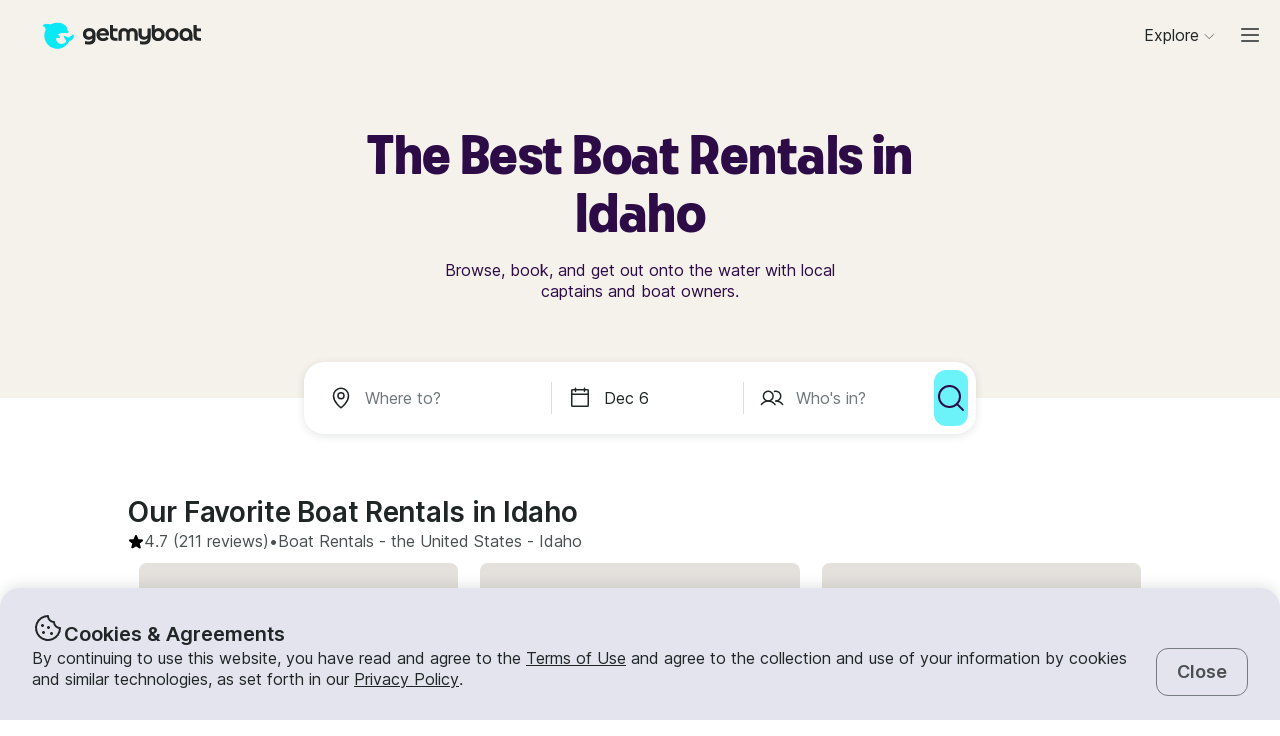

--- FILE ---
content_type: text/html; charset=utf-8
request_url: https://www.getmyboat.com/boat-rental/Idaho--United-States/
body_size: 66912
content:
<!DOCTYPE html><html lang="en" dir="ltr"><head><link rel="preconnect" href="https://assets.getmyboat.com"/><link rel="dns-prefetch" href="https://assets.getmyboat.com"/><link rel="preconnect" href="https://img.getmyboat.com"/><link rel="dns-prefetch" href="https://img.getmyboat.com"/><link rel="alternate" hrefLang="en" href="https://www.getmyboat.com/boat-rental/Idaho--United-States/"/><link rel="alternate" hrefLang="ja" href="https://www.getmyboat.com/ja/boat-rental/Idaho--United-States/"/><link rel="alternate" hrefLang="es" href="https://www.getmyboat.com/es/boat-rental/Idaho--United-States/"/><link rel="alternate" hrefLang="fr" href="https://www.getmyboat.com/fr/boat-rental/Idaho--United-States/"/><link rel="alternate" hrefLang="pt" href="https://www.getmyboat.com/pt/boat-rental/Idaho--United-States/"/><link rel="alternate" hrefLang="x-default" href="https://www.getmyboat.com/boat-rental/Idaho--United-States/"/><meta charSet="utf-8"/><meta name="viewport" content="initial-scale=1.0, width=device-width"/><meta name="msvalidate.01" content="FD387DB8BE9E3AC7D5083CE6D4021C20"/><meta http-equiv="content-language" content="en"/><meta name="msapplication-TileColor" content="#ffffff"/><meta name="msapplication-config" content="/favicons/browserconfig.xml"/><meta name="theme-color" content="#ffffff"/><meta name="google-site-verification" content="nv811terVIIzPPxnXEvsq9uF7AOSDyiXjoX4fp5swXY"/><link rel="apple-touch-icon" sizes="76x76" href="/favicons/apple-touch-icon.png"/><link rel="icon" href="/favicon.ico"/><link rel="icon" type="image/png" sizes="32x32" href="/favicons/favicon-32x32.png"/><link rel="icon" type="image/png" sizes="16x16" href="/favicons/favicon-16x16.png"/><link rel="mask-icon" href="/favicons/safari-pinned-tab.svg" color="#5bbad5"/><link rel="manifest" href="/favicons/site.webmanifest"/><link rel="icon" href="/favicons/favicon.ico"/><link rel="manifest" href="/static/manifest.json"/><link rel="canonical" href="https://www.getmyboat.com/boat-rental/Idaho--United-States/"/><title>Idaho Boat Rentals 2025 ⛵- 60 Boats from $50/Hour | Getmyboat</title><meta name="description" content="Find and rent a boat in Idaho, United States starting at $50/Hour. Choose from over 60 rentals in Idaho including powerboats, yachts, pontoons, jet skis, and more."/><meta property="og:site_name" content="Getmyboat.com"/><meta property="og:type" content="website"/><meta property="og:url" content="https://www.getmyboat.com/boat-rental/Idaho--United-States/"/><meta property="og:title" content="Idaho Boat Rentals 2025 ⛵- 60 Boats from $50/Hour"/><meta property="og:image" content="https://www.getmyboat.com/static-images/open-graph-2024.png"/><meta property="og:description" content="Find and rent a boat in Idaho, United States starting at $50/Hour. Choose from over 60 rentals in Idaho including powerboats, yachts, pontoons, jet skis, and more."/><script type="application/ld+json">{"@context":"https://schema.org","@type":"Product","name":"Boat Rentals","aggregateRating":{"@type":"AggregateRating","ratingValue":4.9,"reviewCount":500000,"bestRating":5,"worstRating":1},"review":[{"@type":"Review","reviewRating":{"@type":"Rating","ratingValue":5},"author":{"@type":"Person","name":"Cindy"},"reviewBody":"Michelle and her family were the best! We had a last minute cancellation with another boat and Michelle was able to step in and save the day! She was able to get the boat and meet us within that same hour. She was super communicative and accommodating and I would 100% book with her again when I’m back in town :) thanks Michelle!"},{"@type":"Review","reviewRating":{"@type":"Rating","ratingValue":5},"author":{"@type":"Person","name":"Parrish"},"reviewBody":"Seamless experience from start to finish. The boat was clean, well-maintained, and perfect for exploring the lake. Andre was friendly, professional, and gave clear instructions. Pricing was fair for the quality and location. Highly recommend for a fun, stress-free day on the water."},{"@type":"Review","reviewRating":{"@type":"Rating","ratingValue":5},"author":{"@type":"Person","name":"Lisa"},"reviewBody":"If you are looking to rent a beautiful,clean and big pontoon boat in Whitefish,Montana Andres is your guy! Great to communicate with and answers all your questions and concerns! Simple and efficient which was great! The price was very reasonable and I know you won’t be disappointed! So give Andres a call and book your boat today!"},{"@type":"Review","reviewRating":{"@type":"Rating","ratingValue":5},"author":{"@type":"Person","name":"Nolan"},"reviewBody":"We had an amazing experience renting Andre’s pontoon for the afternoon. He arrived promptly, got the boat in the water, and then loaded it up when we were done. Very easy process for us! The pontoon is in immaculate condition and has all the bells and whistles. We will definitely be renting from Andre next time we’re in the Whitefish area!"},{"@type":"Review","reviewRating":{"@type":"Rating","ratingValue":5},"author":{"@type":"Person","name":"Teressa"},"reviewBody":"Beautiful day on the lake made even better by the hospitality of Captain Terry. We had a blast, thanks for the extreme tubing, the cliff jumping and showing us the lake. Tour was great and Terry’s Island was a highlight! A wonderful day that we would absolutely have again. Thanks again for everything and we know who our Captain is whenever we come to Coeur D’Alene!"},{"@type":"Review","reviewRating":{"@type":"Rating","ratingValue":5},"author":{"@type":"Person","name":"Dakota"},"reviewBody":"Captain Terry gave us an incredible boat rental experience! The boat was clean, comfortable, and well-stocked with everything we needed. Terry was friendly, knowledgeable, and made the whole trip feel effortless. He gave us a great tour of the lake, pointing out hidden spots and local highlights we never would’ve found on our own. The price was more than fair for such a high-quality, personalized experience. Highly recommend booking with him—we’ll definitely be back!"}]}</script><script type="application/ld+json">{"@context":"https://schema.org","@type":"BreadcrumbList","itemListElement":[{"@type":"ListItem","name":"Boat Rentals","position":1,"item":"https://www.getmyboat.com/boat-rental/"},{"@type":"ListItem","name":"US","position":2,"item":"https://www.getmyboat.com/boat-rental/United-States/"},{"@type":"ListItem","name":"Idaho","position":3,"item":"https://www.getmyboat.com/boat-rental/Idaho--United-States/"}]}</script><script type="application/ld+json">{"@context":"https://schema.org","@type":"FAQPage","mainEntity":[{"@type":"Question","name":"How much does it cost to rent a boat in Idaho, United States, and what’s usually included?","acceptedAnswer":{"@type":"Answer","text":"<p>For most lake days in Idaho, plan on about $450–$600 for a half‑day pontoon and $700–$850 for a full day. Sport and wake boats commonly run $500–$700 for a half day and $800–$1,200 for a full day. Captained wake‑surf or cruise charters are often priced hourly, typically around $175–$250 per hour depending on group size and boat type. Prices usually include U.S. Coast Guard–approved life jackets, required safety gear, and a bimini shade; many boats also include a cooler and a towable tube. Fuel, sales tax, and optional add‑ons like tubes or pet cleaning typically cost extra.</p>"}},{"@type":"Question","name":"What kinds of boats can I rent for a day on Idaho’s lakes?","acceptedAnswer":{"@type":"Answer","text":"<p>Across Idaho’s major lakes you’ll find roomy pontoons and tritoons for relaxing and swimming, performance wake and ski boats for tubing and surfing, bowriders/runabouts for cruising, fishing boats for early‑morning bites, and on some lakes a few small sailboats or cabin cruisers. Pick the style that fits your group, activity, and comfort behind the wheel.</p>"}},{"@type":"Question","name":"Can I book a captained boat, or do I need to drive it myself in Idaho, United States?","acceptedAnswer":{"@type":"Answer","text":"<p>Both options are available. Many Idaho rentals are self‑operated for experienced drivers, and you can also book captained outings—especially for wakesurf instruction, larger groups, or special occasions—so you can focus on hosting while a licensed captain handles the boat and route.</p>"}},{"@type":"Question","name":"Where do most Idaho boat rentals depart from or meet up?","acceptedAnswer":{"@type":"Answer","text":"<p>Common meeting spots include the 3rd Street Boat Launch and the Boardwalk/Resort Marina area on Lake Coeur d’Alene in downtown Coeur d’Alene, Spring Shores Marina at Lucky Peak State Park near Boise, Sandpoint’s City Beach and Windbag Marinas on Lake Pend Oreille, and the McCall City Boat Ramp or Ponderosa State Park ramp on Payette Lake. In North Idaho, Farragut State Park’s Eagle Boat Launch also serves the south end of Lake Pend Oreille. Your exact pickup point will be confirmed with your host after booking.</p>"}},{"@type":"Question","name":"What will we see from the water around Idaho’s big lakes?","acceptedAnswer":{"@type":"Answer","text":"<p>Expect forested mountains, long stretches of clear shoreline, and frequent wildlife sightings like ospreys and the occasional bald eagle. On Lake Coeur d’Alene you’ll cruise past Tubbs Hill and the famous floating boardwalk; on Lake Pend Oreille you’ll see the Long Bridge near Sandpoint and dramatic Green Monarch cliffs farther southeast; on Payette Lake, views of McCall and Brundage Mountain frame glassy coves perfect for swimming.</p>"}},{"@type":"Question","name":"Do I need a boating license to rent a boat in Idaho, United States, ID?","acceptedAnswer":{"@type":"Answer","text":"<p>Idaho does not have a mandatory statewide boater‑education card for operating a typical rental boat. However, if you rent a jet ski (PWC), Idaho law requires the rental livery to provide a short safety briefing and wallet card that the operator must carry while riding. Some counties—especially in North Idaho—have local age restrictions for operators, so if a teen plans to drive, ask your host about local rules. If you are bringing your own out‑of‑state boat, plan to purchase an Idaho Invasive Species Sticker and stop at watercraft inspection stations in season before launching.</p>"}},{"@type":"Question","name":"Are kids allowed on Idaho boat rentals, and what safety gear is provided?","acceptedAnswer":{"@type":"Answer","text":"<p>Yes. Most hosts welcome families and supply properly sized life jackets. By Idaho law, children 14 and under must wear a life jacket when a boat 19 feet or under is underway, and everyone must wear a life jacket on PWCs or when being towed. Let your host know the ages and sizes in your group so they can have the right gear ready.</p>"}},{"@type":"Question","name":"Can we bring our own food and drinks on board in Idaho, United States?","acceptedAnswer":{"@type":"Answer","text":"<p>In most cases, yes—coolers, picnic spreads, and non‑glass containers are welcome, and many boats include a cooler space. Idaho allows open containers for passengers, but the operator must be sober; boating under the influence carries the same 0.08% BAC limit as driving. If you prefer, book a captained charter so the pro handles the helm while you host.</p>"}},{"@type":"Question","name":"Are dogs allowed on boat rentals around Idaho?","acceptedAnswer":{"@type":"Answer","text":"<p>Many boats are pet‑friendly with advance notice, and some charge a modest cleaning or damage‑waiver fee. Bring a towel, a leash for marinas, and fresh water for your pup. Ask your host about upholstery rules and whether a canine life jacket is available or if you should bring your own.</p>"}},{"@type":"Question","name":"How do weather and cancellations work for boating in Idaho, United States?","acceptedAnswer":{"@type":"Answer","text":"<p>Mountain weather can change quickly, with afternoon winds and the occasional pop‑up storm in summer. If the captain or owner deems conditions unsafe, trips are typically rescheduled or refunded per the listing’s policy. In late summer, wildfire smoke can reduce views but usually doesn’t stop boating; your host will advise on any visibility or air‑quality concerns. Review the cancellation terms on your listing and message the owner if the forecast looks iffy.</p>"}},{"@type":"Question","name":"Can we book a boat for birthdays, bachelorette parties, or team outings in Idaho?","acceptedAnswer":{"@type":"Answer","text":"<p>Absolutely. Pontoons and double‑decker tritoons are ideal for casual celebrations, while captained wake boats and cruisers work well for activity‑focused groups. Share your headcount, desired vibe, and playlist needs with the owner, and they can suggest the best boat and route. For stress‑free hosting, choose a captained charter and let your skipper handle docking and timing.</p>"}},{"@type":"Question","name":"When is the best time to rent a boat in Idaho, United States?","acceptedAnswer":{"@type":"Answer","text":"<p>Peak season runs June through early September, with the warmest water and longest days in July and August. The big boating holidays—Memorial Day, July 4th, and Labor Day—book up early. In North Idaho, lake levels and marina access on Lake Pend Oreille are typically best from about July 1 to mid‑September. Expect heavier crowds on weekends and afternoons; for smoother water and easier parking, choose weekday mornings or sunset cruises. Summer events like the Festival at Sandpoint (late July–early August) and lakefront fireworks on July 4th in Coeur d’Alene and McCall can make for spectacular on‑water viewing if you plan ahead.</p>"}},{"@type":"Question","name":"Is there a unique local boating experience we shouldn’t miss in Idaho, United States?","acceptedAnswer":{"@type":"Answer","text":"<p>Two standouts are winter bald‑eagle viewing on Lake Coeur d’Alene—most active from November through January near Wolf Lodge Bay—and scenic cruises along Lake Pend Oreille’s Green Monarch cliffs, where you might spot mountain goats on the rocks. While prime boating weather is summer, these seasonal outings are unforgettable if your travel dates align.</p>"}}]}</script><meta name="next-head-count" content="38"/><link rel="preload" href="https://assets.getmyboat.com/font/inter/v13/UcC73FwrK3iLTeHuS_fvQtMwCp50KnMa1ZL7W0Q5nw.woff2" as="font" type="font/woff2" crossorigin="anonymous"/><link rel="preload" href="https://assets.getmyboat.com/font/inter/v13/UcC73FwrK3iLTeHuS_fvQtMwCp50KnMq15j8eUYDufrQOqx5yT-ZImwVe1drm7Ms-wXjzeSVUquFmneI46O5lmp6UknE.woff2" as="font" type="font/woff2" crossorigin="anonymous"/><link rel="preload" href="https://assets.getmyboat.com/font/komplekt/v1/Komplekt060-Bold.woff2" as="font" type="font/woff2" crossorigin="anonymous"/><style>
@font-face{font-family:'Inter';font-style:normal;font-weight:200;font-display:swap;src:url(https://assets.getmyboat.com/font/inter/v13/UcC73FwrK3iLTeHuS_fvQtMwCp50KnMa1ZL7W0Q5nw.woff2) format('woff2');unicode-range:U+0000-00FF,U+0131,U+0152-0153,U+02BB-02BC,U+02C6,U+02DA,U+02DC,U+0304,U+0308,U+0329,U+2000-206F,U+2074,U+20AC,U+2122,U+2191,U+2193,U+2212,U+2215,U+FEFF,U+FFFD;}
@font-face{font-family:'Inter';font-style:normal;font-weight:400;font-display:swap;src:url(https://assets.getmyboat.com/font/inter/v13/UcC73FwrK3iLTeHuS_fvQtMwCp50KnMa1ZL7W0Q5nw.woff2) format('woff2');unicode-range:U+0000-00FF,U+0131,U+0152-0153,U+02BB-02BC,U+02C6,U+02DA,U+02DC,U+0304,U+0308,U+0329,U+2000-206F,U+2074,U+20AC,U+2122,U+2191,U+2193,U+2212,U+2215,U+FEFF,U+FFFD;}
@font-face{font-family:'Inter';font-style:normal;font-weight:600;font-display:swap;src:url(https://assets.getmyboat.com/font/inter/v13/UcC73FwrK3iLTeHuS_fvQtMwCp50KnMa1ZL7W0Q5nw.woff2) format('woff2');unicode-range:U+0000-00FF,U+0131,U+0152-0153,U+02BB-02BC,U+02C6,U+02DA,U+02DC,U+0304,U+0308,U+0329,U+2000-206F,U+2074,U+20AC,U+2122,U+2191,U+2193,U+2212,U+2215,U+FEFF,U+FFFD;}
@font-face{font-family:'Inter';font-style:normal;font-weight:900;font-display:swap;src:url(https://assets.getmyboat.com/font/inter/v13/UcC73FwrK3iLTeHuS_fvQtMwCp50KnMa1ZL7W0Q5nw.woff2) format('woff2');unicode-range:U+0000-00FF,U+0131,U+0152-0153,U+02BB-02BC,U+02C6,U+02DA,U+02DC,U+0304,U+0308,U+0329,U+2000-206F,U+2074,U+20AC,U+2122,U+2191,U+2193,U+2212,U+2215,U+FEFF,U+FFFD;}
@font-face{font-family:'Inter';font-style:normal;font-weight:200;font-display:swap;src:url(https://assets.getmyboat.com/font/inter/v13/UcC73FwrK3iLTeHuS_fvQtMwCp50KnMq15j8eUYDufrQOqx5yT-ZImwVe1drm7Ms-wXjzeSVUquFmneI46O5lmp6UknE.woff2) format('woff2');unicode-range:U+62F,U+2E,U+625,U+20A1,U+20AA,U+20B9,U+20A9,U+20B1,U+142,U+20BD,U+E3F,U+20BA,U+20AB;}
@font-face{font-family:'Inter';font-style:normal;font-weight:400;font-display:swap;src:url(https://assets.getmyboat.com/font/inter/v13/UcC73FwrK3iLTeHuS_fvQtMwCp50KnMq15j8eUYDufrQOqx5yT-ZImwVe1drm7Ms-wXjzeSVUquFmneI46O5lmp6UknE.woff2) format('woff2');unicode-range:U+62F,U+2E,U+625,U+20A1,U+20AA,U+20B9,U+20A9,U+20B1,U+142,U+20BD,U+E3F,U+20BA,U+20AB;}
@font-face{font-family:'Inter';font-style:normal;font-weight:600;font-display:swap;src:url(https://assets.getmyboat.com/font/inter/v13/UcC73FwrK3iLTeHuS_fvQtMwCp50KnMq15j8eUYDufrQOqx5yT-ZImwVe1drm7Ms-wXjzeSVUquFmneI46O5lmp6UknE.woff2) format('woff2');unicode-range:U+62F,U+2E,U+625,U+20A1,U+20AA,U+20B9,U+20A9,U+20B1,U+142,U+20BD,U+E3F,U+20BA,U+20AB;}
@font-face{font-family:'Inter';font-style:normal;font-weight:900;font-display:swap;src:url(https://assets.getmyboat.com/font/inter/v13/UcC73FwrK3iLTeHuS_fvQtMwCp50KnMq15j8eUYDufrQOqx5yT-ZImwVe1drm7Ms-wXjzeSVUquFmneI46O5lmp6UknE.woff2) format('woff2');unicode-range:U+62F,U+2E,U+625,U+20A1,U+20AA,U+20B9,U+20A9,U+20B1,U+142,U+20BD,U+E3F,U+20BA,U+20AB;}
@font-face{font-family:'Komplekt';font-style:normal;font-weight:700;font-display:swap;src:url(https://assets.getmyboat.com/font/komplekt/v1/Komplekt060-Bold.woff2) format('woff2');}
@font-face{font-family:'Inter Fallback';ascent-override:94%;descent-override:22%;line-gap-override:3%;size-adjust:102%;src:local('Arial');}
@font-face{font-family:'Komplekt Fallback';ascent-override:81%;descent-override:25%;line-gap-override:8%;size-adjust:92%;src:local('Arial');}</style><link rel="preload" href="https://assets.getmyboat.com/_next/static/css/e0f7dc3b540b9a8e.css" as="style"/><link rel="stylesheet" href="https://assets.getmyboat.com/_next/static/css/e0f7dc3b540b9a8e.css" data-n-g=""/><link rel="preload" href="https://assets.getmyboat.com/_next/static/css/be733e64862d0dbb.css" as="style"/><link rel="stylesheet" href="https://assets.getmyboat.com/_next/static/css/be733e64862d0dbb.css" data-n-p=""/><link rel="preload" href="https://assets.getmyboat.com/_next/static/css/ef0260d9e4b3179b.css" as="style"/><link rel="stylesheet" href="https://assets.getmyboat.com/_next/static/css/ef0260d9e4b3179b.css" data-n-p=""/><link rel="preload" href="https://assets.getmyboat.com/_next/static/css/442d259ecf3851a9.css" as="style"/><link rel="stylesheet" href="https://assets.getmyboat.com/_next/static/css/442d259ecf3851a9.css" data-n-p=""/><link rel="preload" href="https://assets.getmyboat.com/_next/static/css/00f3dc77ee8e040b.css" as="style"/><link rel="stylesheet" href="https://assets.getmyboat.com/_next/static/css/00f3dc77ee8e040b.css" data-n-p=""/><link rel="preload" href="https://assets.getmyboat.com/_next/static/css/2b2c9c1d357e924a.css" as="style"/><link rel="stylesheet" href="https://assets.getmyboat.com/_next/static/css/2b2c9c1d357e924a.css" data-n-p=""/><link rel="preload" href="https://assets.getmyboat.com/_next/static/css/7eb9138096768659.css" as="style"/><link rel="stylesheet" href="https://assets.getmyboat.com/_next/static/css/7eb9138096768659.css"/><link rel="preload" href="https://assets.getmyboat.com/_next/static/css/d54f6324c3b0929d.css" as="style"/><link rel="stylesheet" href="https://assets.getmyboat.com/_next/static/css/d54f6324c3b0929d.css"/><link rel="preload" href="https://assets.getmyboat.com/_next/static/css/d2e1c125c3c73d3a.css" as="style"/><link rel="stylesheet" href="https://assets.getmyboat.com/_next/static/css/d2e1c125c3c73d3a.css"/><link rel="preload" href="https://assets.getmyboat.com/_next/static/css/6f8e4047e5a99a81.css" as="style"/><link rel="stylesheet" href="https://assets.getmyboat.com/_next/static/css/6f8e4047e5a99a81.css"/><link rel="preload" href="https://assets.getmyboat.com/_next/static/css/8c165f251e43bac3.css" as="style"/><link rel="stylesheet" href="https://assets.getmyboat.com/_next/static/css/8c165f251e43bac3.css"/><link rel="preload" href="https://assets.getmyboat.com/_next/static/css/e2e413d96ea48075.css" as="style"/><link rel="stylesheet" href="https://assets.getmyboat.com/_next/static/css/e2e413d96ea48075.css"/><link rel="preload" href="https://assets.getmyboat.com/_next/static/css/b894da82f7b1ca65.css" as="style"/><link rel="stylesheet" href="https://assets.getmyboat.com/_next/static/css/b894da82f7b1ca65.css"/><noscript data-n-css=""></noscript><script defer="" nomodule="" src="https://assets.getmyboat.com/_next/static/chunks/polyfills-42372ed130431b0a.js"></script><script defer="" src="https://assets.getmyboat.com/_next/static/chunks/7434-f166ee29a7927edf.js"></script><script defer="" src="https://assets.getmyboat.com/_next/static/chunks/5675-aeef64527e77756f.js"></script><script defer="" src="https://assets.getmyboat.com/_next/static/chunks/7484-7ededf47bef31760.js"></script><script defer="" src="https://assets.getmyboat.com/_next/static/chunks/3945.8e3e1000986d444c.js"></script><script defer="" src="https://assets.getmyboat.com/_next/static/chunks/1572.25641080a1bb85af.js"></script><script defer="" src="https://assets.getmyboat.com/_next/static/chunks/741.4e58318fc20270ca.js"></script><script src="https://assets.getmyboat.com/_next/static/chunks/webpack-8814666e63897d99.js" defer=""></script><script src="https://assets.getmyboat.com/_next/static/chunks/framework-c6ee5607585ef091.js" defer=""></script><script src="https://assets.getmyboat.com/_next/static/chunks/main-081c852653c71ed7.js" defer=""></script><script src="https://assets.getmyboat.com/_next/static/chunks/pages/_app-4c4a78b7186c53a7.js" defer=""></script><script src="https://assets.getmyboat.com/_next/static/chunks/2406-6ae3f2722f30dd0f.js" defer=""></script><script src="https://assets.getmyboat.com/_next/static/chunks/3253-eb5c4ec3260c6e91.js" defer=""></script><script src="https://assets.getmyboat.com/_next/static/chunks/7696-d330f21629e7c1b0.js" defer=""></script><script src="https://assets.getmyboat.com/_next/static/chunks/80-4c6333d1a67ce4a6.js" defer=""></script><script src="https://assets.getmyboat.com/_next/static/chunks/4843-0d1b1496a87fecf1.js" defer=""></script><script src="https://assets.getmyboat.com/_next/static/chunks/4916-7de996c7fd204e42.js" defer=""></script><script src="https://assets.getmyboat.com/_next/static/chunks/1614-de87f1bec507ceaf.js" defer=""></script><script src="https://assets.getmyboat.com/_next/static/chunks/8980-a5ba4e3682d86f46.js" defer=""></script><script src="https://assets.getmyboat.com/_next/static/chunks/876-217f356a0ef75712.js" defer=""></script><script src="https://assets.getmyboat.com/_next/static/chunks/4175-b326d609f4f86efa.js" defer=""></script><script src="https://assets.getmyboat.com/_next/static/chunks/5793-1e1ceb6b254793c3.js" defer=""></script><script src="https://assets.getmyboat.com/_next/static/chunks/pages/boat-rental/%5B%5B...slug%5D%5D-336466ddbdbcf430.js" defer=""></script><script src="https://assets.getmyboat.com/_next/static/Tj5BrBh3ii5UuNyjzAhZm/_buildManifest.js" defer=""></script><script src="https://assets.getmyboat.com/_next/static/Tj5BrBh3ii5UuNyjzAhZm/_ssgManifest.js" defer=""></script></head><body><div id="__next"><div class="Layout_root__eLQ6s Layout_root_withFixedHeader__FVPrZ Layout_root_withFixedHeaderMobile__Et9t0 Layout_root_overscroll-ivory__PrXYO"><div class="CookieContent_root___H3Ig"><div class="CookieContent_title__eV9Wy"><div class="CookieContent_icon__GVVIx"><svg width="32" height="32" viewBox="0 0 32 32"><use xlink:href="/_next/static/media/icons.ee7e6e1b.svg#cookie" aria-hidden="true"></use></svg></div><h3 class="Typography_root__zuNrA Typography_root_heading-5__SIAEL Typography_root_semibold__FBX6y Typography_root_body-xl_bp-m__j_Fl9">Cookies &amp; Agreements</h3></div><div class="CookieContent_content__5qXyB"><div class="CookieContent_description__Lvk3k"><p class="Typography_root__zuNrA Typography_root_body-l__V3dEk Typography_root_regular__01DTl">By continuing to use this website, you have read and agree to the <a role="button" href="/legal/terms/">Terms of Use</a> and agree to the collection and use of your information by cookies and similar technologies, as set forth in our <a role="button" href="/legal/privacy-policy/">Privacy Policy</a>.</p></div><button type="button" tabindex="0" class="Button_root__7NqrO Button_root_tertiary__BB99k Button_root_medium__EoF7d Button_root_fitWidthFromBreakpointM__nyGd_"><span class="Button_label__NF4BG">Close</span></button></div></div><header class="Header_ivory__syRqN Header_root__7VPSm Header_root_fixed__JWNLN Header_root_scrollIsAtTop__JYwlB" id="header" data-cwv="header"><div class="Header_sectionWrapper__MzjWP"><a class="Header_logoWrapper__uauWy" href="/"><img src="/static-images/gmb-logo-color.svg" width="200" height="40" alt="Getmyboat Logo" fetchpriority="high" class="Logo_root__TVZBP"/></a></div><nav class="Navigation_root__sg3vj"><ul class="Navigation_menu__PAUQW"><li class="DestinationNavigation_root__cVO69"><div data-test="destination-nav" class="DestinationNavigation_dropdown__kiMlM"><button type="button" class="NavDropdown_button__2tBkk" aria-label="Browse"><span class="DestinationNavigation_heading__kl1ow">Explore</span><svg class="NavDropdown_chevron___RgmI NavDropdown_chevron_shouldPersistMediumAndUp__d23BF"><use xlink:href="/_next/static/media/nav-icons.167c7c97.svg#chevron"></use></svg></button></div></li><li class="Navigation_item__pc1lg Navigation_item_mainNav__58tan Navigation_item_anonymous__n21Oj"><a role="button" class="Navigation_link__QjhLE Navigation_link_mainNav__LKHnx Navigation_link_anonymous__kR2m5 Navigation_link_anonymous__kR2m5" title="" href="/admin/listings/"><span class="Navigation_children__TCkR8 children_mainNav children_anonymous">List Your Boat</span></a></li><li class="Navigation_item__pc1lg Navigation_item_mainNav__58tan Navigation_item_anonymous__n21Oj"><label for="language" class="LanguageSelector_trigger___UpCu"><svg class="LanguageSelector_icon__WERxo" width="20" height="20" viewBox="0 0 32 32"><use xlink:href="/_next/static/media/icons.ee7e6e1b.svg#translate" aria-hidden="true"></use></svg><select id="language" class="LanguageSelector_select__60kl5"><option value="en" disabled="" selected="">EN</option><option value="es">ES</option><option value="fr">FR</option><option value="ja">JA</option><option value="pt">PT</option></select></label></li><li class="Navigation_item__pc1lg Navigation_item_mainNav__58tan Navigation_item_anonymous__n21Oj"><div class="CurrencySelectorInput_root__c01cJ root_size-3 CurrencySelectorInput_root_topNav__Mp_fS"><label for="currency" class="CurrencySelectorInput_trigger__u24QY trigger_size-3"><select aria-label="Currency selector" id="currency" class="CurrencySelectorInput_dropdown__a1BL_ CurrencySelectorInput_dropdown_size-3__vuak8 CurrencySelectorInput_dropdown_topNav__uQOYI"><optgroup label="——————"><option value="CAD" class="option">CA $</option><option value="EUR" class="option">EUR €</option><option value="USD" disabled="" class="option" selected="">US $</option></optgroup><optgroup label="——————"><option value="AED" class="option">AED د.إ</option><option value="ARS" class="option">AR $</option><option value="AUD" class="option">AU $</option><option value="BRL" class="option">BR $</option><option value="CAD" class="option">CA $</option><option value="CHF" class="option">CHF Fr</option><option value="CNY" class="option">CNY ¥</option><option value="CRC" class="option">CRC ₡</option><option value="DKK" class="option">DKK Kr</option><option value="EUR" class="option">EUR €</option><option value="GBP" class="option">GBP £</option><option value="HKD" class="option">HK $</option><option value="IDR" class="option">IDR Rp</option><option value="ILS" class="option">ILS ₪</option><option value="INR" class="option">INR ₹</option><option value="ISK" class="option">ISK kr</option><option value="JPY" class="option">JPY ¥</option><option value="KES" class="option">KES KSh</option><option value="KRW" class="option">KRW W</option><option value="MAD" class="option">MAD</option><option value="MXN" class="option">MX $</option><option value="MYR" class="option">MYR RM</option><option value="NOK" class="option">NOK kr</option><option value="NZD" class="option">NZ $</option><option value="PEN" class="option">PEN S/</option><option value="PHP" class="option">PHP ₱</option><option value="PLN" class="option">PLN zł</option><option value="RUB" class="option">RUB ₽</option><option value="SEK" class="option">SEK kr</option><option value="SGD" class="option">SG $</option><option value="THB" class="option">THB ฿</option><option value="TRY" class="option">TRY ₺</option><option value="TWD" class="option">TW $</option><option value="USD" disabled="" class="option" selected="">US $</option><option value="VND" class="option">VND ₫</option><option value="ZAR" class="option">ZAR R</option></optgroup></select></label></div></li><li class="Navigation_item__pc1lg Navigation_item_mainNav__58tan Navigation_item_anonymous__n21Oj Navigation_item_login__E0TgM"><a href="/s/auth/login/" class="Navigation_link__QjhLE Navigation_link_mainNav__LKHnx Navigation_link_anonymous__kR2m5">Sign In</a></li><li class="Navigation_item__pc1lg Navigation_item_mainNav__58tan Navigation_item_anonymous__n21Oj"><a href="/s/auth/register/" tabindex="0" class="Button_root__7NqrO Button_root_tertiary__BB99k Button_root_small__MFIeh"><span class="Button_label__NF4BG">Create Account</span></a></li><li class="Navigation_item__pc1lg Navigation_item_mainNav__58tan Navigation_item_anonymous__n21Oj Navigation_item_dropdown__OUE5F"><div class="screenSizeWrapper Navigation_screenSizeWrapper_mDown__UR4wv"><button type="button" class="NavModal_button__jlMz_" aria-label="Main menu"><div class="Navigation_hamburger__DOzeg"><svg width="24" height="24" viewBox="0 0 32 32"><use xlink:href="/_next/static/media/icons.ee7e6e1b.svg#menu" aria-hidden="true"></use></svg></div></button></div><div class="screenSizeWrapper Navigation_screenSizeWrapper_m__1J82N"><div data-test="MainMenuDropDown" class="Navigation_link__QjhLE Navigation_link_mainNav__LKHnx Navigation_link_anonymous__kR2m5"><button type="button" class="NavDropdown_button__2tBkk" aria-label="Main menu"><div class="Navigation_hamburger__DOzeg"><svg width="24" height="24" viewBox="0 0 32 32"><use xlink:href="/_next/static/media/icons.ee7e6e1b.svg#menu" aria-hidden="true"></use></svg></div></button></div></div></li></ul></nav></header><div class="PitchPageLayout_root__TXUsC PitchPageLayout_root_ivory__hRJnN PitchPageLayout_root_headerWithSearch__fx2zJ root_hasBackgroundColor"><section class="PitchPageLayout_inner__bXnQN"><div class="DlpHeader_header__PIasp"><div class="DlpHeader_title__eTIk9"><h1 class="Typography_root__zuNrA Typography_root_body-l__V3dEk Typography_root_semibold__FBX6y">The Best Boat Rentals in Idaho</h1></div><div class="DlpHeader_subTitle__J2LWS"><h2 class="Typography_root__zuNrA Typography_root_body-l__V3dEk Typography_root_regular__01DTl">Browse, book, and get out onto the water with local captains and boat owners.</h2></div></div></section><div class="DlpHeader_searchBar__HtO_E"><div class="SearchHeroLayout_root__kZp_P hero SearchHeroLayout_theme-white__ljrD4" data-cwv="search--hero"><div class="SearchHeroLayout_inputs__thaMu hero"><div class="SearchHeroLayout_location___mRT5"><label class="Inputs_label__d8u_E Inputs_heroVariant__YVnIV"><div class="Inputs_icon__bDTMg"><svg width="24" height="24" viewBox="0 0 32 32" data-test="whereIcon-icon"><use xlink:href="/_next/static/media/icons.ee7e6e1b.svg#pin" aria-hidden="true"></use></svg></div><input aria-activedescendant="" aria-autocomplete="list" aria-controls="hero-menu" aria-expanded="false" aria-labelledby="hero-label" autoComplete="off" id="hero-input" role="combobox" autoCorrect="off" spellcheck="false" placeholder="Where to?" name="where-input" class="Inputs_input__QZHYr Inputs_heroVariant__YVnIV Inputs_showIcon__KiaIw" data-test="whereSearchInput" data-cwv="search--where" value=""/></label><div class="PopoverInputs_popovers__lxF8L heroVariant"><div class="PopoverInputs_location__d6biO heroVariant" style="max-width:auto"><div class="LocationAutocompleteList_root__C5BYs heroVariant LocationAutocompleteList_shadow__HjENr" style="--popover-height:undefinedpx"><div><ul id="hero-menu" role="listbox" aria-labelledby="hero-label" class="LocationAutocompleteList_placesResults__Q7nbh"></ul></div></div></div></div></div><div class="SearchHeroLayout_divider__jTi2o"></div><div class="SearchHeroLayout_dates__QGbEC hero"><label class="Inputs_label__d8u_E Inputs_heroVariant__YVnIV" tabindex="-1"><div class="Inputs_icon__bDTMg"><svg width="24" height="24" viewBox="0 0 32 32" data-test="when-icon"><use xlink:href="/_next/static/media/icons.ee7e6e1b.svg#calendar" aria-hidden="true"></use></svg></div><input readonly="" class="Inputs_input__QZHYr Inputs_heroVariant__YVnIV Inputs_showIcon__KiaIw" placeholder="When?" name="when-input" enterKeyHint="next" data-test="whenSearchInput" data-cwv="search--when" value="Dec 6"/></label><div class="PopoverInputs_popovers__lxF8L heroVariant"><div class="PopoverInputs_dates__NeS8l"></div></div></div><div class="SearchHeroLayout_divider__jTi2o"></div><div class="SearchHeroLayout_guests__xrAG_ hero"><label class="Inputs_label__d8u_E Inputs_heroVariant__YVnIV" tabindex="-1"><div class="Inputs_icon__bDTMg"><svg width="24" height="24" viewBox="0 0 32 32" data-test="who-icon"><use xlink:href="/_next/static/media/icons.ee7e6e1b.svg#people" aria-hidden="true"></use></svg></div><input readonly="" class="Inputs_input__QZHYr Inputs_heroVariant__YVnIV Inputs_showIcon__KiaIw" placeholder="Who&#x27;s in?" name="who-input" enterKeyHint="search" data-test="whoSearchInput" data-cwv="search--who" value=""/></label><div class="PopoverInputs_popovers__lxF8L heroVariant"><div class="PopoverInputs_guests__OSwqu"></div></div></div></div><div class="SearchHeroLayout_buttonMobile__FMLZQ"><button type="button" tabindex="0" class="Button_root__7NqrO Button_root_primary-blue__EA_CG Button_root_medium__EoF7d Button_root_iconOnly__T9t7s Button_root_fitWidth__oHKmf Button_root_rounded__am9Pt" data-test="searchButton-button" title="Search"><span class="Button_label__NF4BG"><svg width="24" height="24" viewBox="0 0 32 32"><use xlink:href="/_next/static/media/icons.ee7e6e1b.svg#magnifying-glass" aria-hidden="true"></use></svg></span></button></div><div class="SearchHeroLayout_buttonDesktop__dF6KX"><button type="button" tabindex="0" class="Button_root__7NqrO Button_root_primary-blue__EA_CG Button_root_large___kD7T Button_root_iconOnly__T9t7s Button_root_fitWidth__oHKmf" data-test="searchButton-button" title="Search"><span class="Button_label__NF4BG"><svg width="32" height="32" viewBox="0 0 32 32"><use xlink:href="/_next/static/media/icons.ee7e6e1b.svg#magnifying-glass" aria-hidden="true"></use></svg></span></button></div></div></div></div><div class="DlpRoot_wrapper__lXUWb"><div class="DlpRoot_stackedSection__J8lw_"><div class="DlpLayout_root__1LrK6"><section class="DlpLayout_inner__lT8nz"><div class="DlpListings_root___likz" data-gulper-section="Search"><div class="DlpListings_heading__MWeDz"><h3 class="Typography_root__zuNrA Typography_root_heading-3__cEUF1 Typography_root_semibold__FBX6y">Our Favorite Boat Rentals in Idaho</h3><div class="DlpListings_pageStats__Iomyp"><div class="DlpPageStats_root__lHPRD"><div class="DlpPageStats_iconAndReviews__ZjsMT"><svg class="DlpPageStats_icon__2DVx9" width="16" height="16" viewBox="0 0 32 32"><use xlink:href="/_next/static/media/icons.ee7e6e1b.svg#star-filled" aria-hidden="true"></use></svg><a href="#reviews"><p class="Typography_root__zuNrA Typography_root_body-l__V3dEk">4.7<!-- --> (211 reviews)</p></a><p class="Typography_root__zuNrA Typography_root_body-l__V3dEk"> • </p></div><ul class="DlpBreadcrumbs_root__14La5"><li class="DlpBreadcrumbs_breadcrumbItem__zXQcR"><a role="button" href="/boat-rental/"><p class="Typography_root__zuNrA Typography_root_body-l__V3dEk Typography_root_regular__01DTl">Boat Rentals</p></a><p class="Typography_root__zuNrA Typography_root_body-l__V3dEk Typography_root_regular__01DTl"> - </p></li><li class="DlpBreadcrumbs_breadcrumbItem__zXQcR"><a role="button" href="/boat-rental/United-States/"><p class="Typography_root__zuNrA Typography_root_body-l__V3dEk Typography_root_regular__01DTl">the United States</p></a><p class="Typography_root__zuNrA Typography_root_body-l__V3dEk Typography_root_regular__01DTl"> - </p></li><li class="DlpBreadcrumbs_breadcrumbItem__zXQcR"><p class="Typography_root__zuNrA Typography_root_body-l__V3dEk Typography_root_regular__01DTl">Idaho</p></li></ul></div></div></div><div class="Carousel_container__X5bwo"><div class="Carousel_viewport__s30nF"><ul class="Carousel_list___UzPx"><li><div class="ListingCard_root__JPE5E" data-gulper-item="2YqrnpRK"><a role="button" data-test="ListingCard-link" aria-label="Powerboats in Whitefish" class="ListingCard_link__R0Cf4" href="/trips/2YqrnpRK/"></a><div class="ListingCard_contents__2FxQP"><div class="ListingCard_imageContainer__rrOb_"><div class="ListingCardImage_root__fRUvT"><a role="button" data-test="ListingCard-link" aria-label="Powerboats in Whitefish" class="ListingCardImage_link__83ZgE" href="/trips/2YqrnpRK/"><picture class="Img_root__HJqPs Img_root_withPlaceholder__vKkfa Img_root_withRoundedCorners__J4BWS root_withIntrinsicSizing Img_root_fixed__uRQug" style="padding-bottom:64.81481481481481%"><source srcSet="https://img.getmyboat.com/images/7b467335-923d-427c-a69f-759fb622e798/-processed.jpg?q=50&amp;fit=crop&amp;w=426&amp;h=276&amp;dpr=1 1x, https://img.getmyboat.com/images/7b467335-923d-427c-a69f-759fb622e798/-processed.jpg?q=50&amp;fit=crop&amp;w=426&amp;h=276&amp;dpr=2 2x" media="only screen and (min-width: 1130px)" width="426" height="276"/><source srcSet="https://img.getmyboat.com/images/7b467335-923d-427c-a69f-759fb622e798/-processed.jpg?q=50&amp;fit=crop&amp;w=350&amp;h=227&amp;dpr=1 1x, https://img.getmyboat.com/images/7b467335-923d-427c-a69f-759fb622e798/-processed.jpg?q=50&amp;fit=crop&amp;w=350&amp;h=227&amp;dpr=2 2x" media="only screen and (min-width: 950px)" width="350" height="227"/><source srcSet="https://img.getmyboat.com/images/7b467335-923d-427c-a69f-759fb622e798/-processed.jpg?q=50&amp;fit=crop&amp;w=445&amp;h=288&amp;dpr=1 1x, https://img.getmyboat.com/images/7b467335-923d-427c-a69f-759fb622e798/-processed.jpg?q=50&amp;fit=crop&amp;w=445&amp;h=288&amp;dpr=2 2x" media="only screen and (min-width: 551px)" width="445" height="288"/><source srcSet="https://img.getmyboat.com/images/7b467335-923d-427c-a69f-759fb622e798/-processed.jpg?q=50&amp;fit=crop&amp;w=510&amp;h=330&amp;dpr=1 1x, https://img.getmyboat.com/images/7b467335-923d-427c-a69f-759fb622e798/-processed.jpg?q=50&amp;fit=crop&amp;w=510&amp;h=330&amp;dpr=2 2x" media="only screen and (min-width: 420px)" width="510" height="330"/><source srcSet="https://img.getmyboat.com/images/7b467335-923d-427c-a69f-759fb622e798/-processed.jpg?q=50&amp;fit=crop&amp;w=378&amp;h=245&amp;dpr=1 1x, https://img.getmyboat.com/images/7b467335-923d-427c-a69f-759fb622e798/-processed.jpg?q=50&amp;fit=crop&amp;w=378&amp;h=245&amp;dpr=2 2x" media="only screen and (min-width: 0px)" width="378" height="245"/><img src="https://img.getmyboat.com/images/7b467335-923d-427c-a69f-759fb622e798/-processed.jpg?q=50&amp;fit=crop&amp;w=378&amp;h=245" alt="Best deal on a pontoon boat in the valley" loading="eager" width="378" height="245" class="Img_image__L2quw Img_image_withIntrinsicSizing__wMzOc Img_image_withRoundedCorners__bKI_m Img_image_fixed__c4gKg"/></picture></a></div></div><div class="ListingCardOverview_root__wG978"><div class="ListingCardOverview_overview__Ie2Oi"><span class="ListingCardOverview_heading__QzGHA">Powerboats in Whitefish</span> · <span class="ListingCardOverview_guests__o8_q_">11 guests</span></div><a href="/s/auth/register/" class="ListingFavoriteButton_root__QYBw3 ListingFavoriteButton_root_link__9wyn8" aria-label="favorite listing"><svg width="16" height="16" viewBox="0 0 32 32"><use xlink:href="/_next/static/media/icons.ee7e6e1b.svg#heart" aria-hidden="true"></use></svg></a></div><h3 class="ListingCard_title__t_Zkh">Best deal on a pontoon boat in the valley</h3><div class="ListingCard_details__6Njix"><span><div class="ListingBadge_root__42SNr root_rating"><div class="ListingBadge_icon__r0zoP icon_rating"><svg width="16" height="16" viewBox="0 0 32 32"><use xlink:href="/_next/static/media/icons.ee7e6e1b.svg#star-filled" aria-hidden="true"></use></svg></div>5.0</div></span><span class="ListingCard_pricingDetails__UItav"><div class="ListingCard_pricing___cEu0"><span class="ListingCard_pricingFormatted__2Ohn0">$100</span><span class="ListingCard_pricingUnit__eoxpQ">/hour</span></div></span></div></div></div></li><li><div class="ListingCard_root__JPE5E" data-gulper-item="MNxgl19K"><a role="button" data-test="ListingCard-link" aria-label="Powerboats in Coeur d&#x27;Alene" class="ListingCard_link__R0Cf4" href="/trips/MNxgl19K/"></a><div class="ListingCard_contents__2FxQP"><div class="ListingCard_imageContainer__rrOb_"><div class="ListingCardImage_root__fRUvT"><a role="button" data-test="ListingCard-link" aria-label="Powerboats in Coeur d&#x27;Alene" class="ListingCardImage_link__83ZgE" href="/trips/MNxgl19K/"><picture class="Img_root__HJqPs Img_root_withPlaceholder__vKkfa Img_root_withRoundedCorners__J4BWS root_withIntrinsicSizing Img_root_fixed__uRQug" style="padding-bottom:64.81481481481481%"><source srcSet="https://img.getmyboat.com/images/2a1d39a8-6d0f-466e-a533-c0da6e57e2a1/-processed.jpg?q=50&amp;fit=crop&amp;w=426&amp;h=276&amp;dpr=1 1x, https://img.getmyboat.com/images/2a1d39a8-6d0f-466e-a533-c0da6e57e2a1/-processed.jpg?q=50&amp;fit=crop&amp;w=426&amp;h=276&amp;dpr=2 2x" media="only screen and (min-width: 1130px)" width="426" height="276"/><source srcSet="https://img.getmyboat.com/images/2a1d39a8-6d0f-466e-a533-c0da6e57e2a1/-processed.jpg?q=50&amp;fit=crop&amp;w=350&amp;h=227&amp;dpr=1 1x, https://img.getmyboat.com/images/2a1d39a8-6d0f-466e-a533-c0da6e57e2a1/-processed.jpg?q=50&amp;fit=crop&amp;w=350&amp;h=227&amp;dpr=2 2x" media="only screen and (min-width: 950px)" width="350" height="227"/><source srcSet="https://img.getmyboat.com/images/2a1d39a8-6d0f-466e-a533-c0da6e57e2a1/-processed.jpg?q=50&amp;fit=crop&amp;w=445&amp;h=288&amp;dpr=1 1x, https://img.getmyboat.com/images/2a1d39a8-6d0f-466e-a533-c0da6e57e2a1/-processed.jpg?q=50&amp;fit=crop&amp;w=445&amp;h=288&amp;dpr=2 2x" media="only screen and (min-width: 551px)" width="445" height="288"/><source srcSet="https://img.getmyboat.com/images/2a1d39a8-6d0f-466e-a533-c0da6e57e2a1/-processed.jpg?q=50&amp;fit=crop&amp;w=510&amp;h=330&amp;dpr=1 1x, https://img.getmyboat.com/images/2a1d39a8-6d0f-466e-a533-c0da6e57e2a1/-processed.jpg?q=50&amp;fit=crop&amp;w=510&amp;h=330&amp;dpr=2 2x" media="only screen and (min-width: 420px)" width="510" height="330"/><source srcSet="https://img.getmyboat.com/images/2a1d39a8-6d0f-466e-a533-c0da6e57e2a1/-processed.jpg?q=50&amp;fit=crop&amp;w=378&amp;h=245&amp;dpr=1 1x, https://img.getmyboat.com/images/2a1d39a8-6d0f-466e-a533-c0da6e57e2a1/-processed.jpg?q=50&amp;fit=crop&amp;w=378&amp;h=245&amp;dpr=2 2x" media="only screen and (min-width: 0px)" width="378" height="245"/><img src="https://img.getmyboat.com/images/2a1d39a8-6d0f-466e-a533-c0da6e57e2a1/-processed.jpg?q=50&amp;fit=crop&amp;w=378&amp;h=245" alt="Coeur d&#x27;alene captained Lake Cruise And BBQ With 22ft South Bay Pontoon" loading="lazy" width="378" height="245" class="Img_image__L2quw Img_image_withIntrinsicSizing__wMzOc Img_image_withRoundedCorners__bKI_m Img_image_fixed__c4gKg"/></picture></a></div></div><div class="ListingCardOverview_root__wG978"><div class="ListingCardOverview_overview__Ie2Oi"><span class="ListingCardOverview_heading__QzGHA">Powerboats in Coeur d&#x27;Alene</span> · <span class="ListingCardOverview_guests__o8_q_">12 guests</span></div><a href="/s/auth/register/" class="ListingFavoriteButton_root__QYBw3 ListingFavoriteButton_root_link__9wyn8" aria-label="favorite listing"><svg width="16" height="16" viewBox="0 0 32 32"><use xlink:href="/_next/static/media/icons.ee7e6e1b.svg#heart" aria-hidden="true"></use></svg></a></div><h3 class="ListingCard_title__t_Zkh">Coeur d&#x27;alene captained Lake Cruise And BBQ With 22ft South Bay Pontoon</h3><div class="ListingCard_details__6Njix"><span><div class="ListingBadge_root__42SNr root_rating"><div class="ListingBadge_icon__r0zoP icon_rating"><svg width="16" height="16" viewBox="0 0 32 32"><use xlink:href="/_next/static/media/icons.ee7e6e1b.svg#star-filled" aria-hidden="true"></use></svg></div>5.0</div></span><span class="ListingCard_pricingDetails__UItav"><div class="ListingCard_pricing___cEu0"><span class="ListingCard_pricingFormatted__2Ohn0">$150</span><span class="ListingCard_pricingUnit__eoxpQ">/hour</span></div></span></div></div></div></li><li><div class="ListingCard_root__JPE5E" data-gulper-item="ZNGP4gEa"><a role="button" data-test="ListingCard-link" aria-label="Powerboats in Boise" class="ListingCard_link__R0Cf4" href="/trips/ZNGP4gEa/"></a><div class="ListingCard_contents__2FxQP"><div class="ListingCard_imageContainer__rrOb_"><div class="ListingCardImage_root__fRUvT"><a role="button" data-test="ListingCard-link" aria-label="Powerboats in Boise" class="ListingCardImage_link__83ZgE" href="/trips/ZNGP4gEa/"><picture class="Img_root__HJqPs Img_root_withPlaceholder__vKkfa Img_root_withRoundedCorners__J4BWS root_withIntrinsicSizing Img_root_fixed__uRQug" style="padding-bottom:64.81481481481481%"><source srcSet="https://img.getmyboat.com/images/8eeb007b-9d89-40e3-81f1-4e67f1439770/-processed.jpg?q=50&amp;fit=crop&amp;w=426&amp;h=276&amp;dpr=1 1x, https://img.getmyboat.com/images/8eeb007b-9d89-40e3-81f1-4e67f1439770/-processed.jpg?q=50&amp;fit=crop&amp;w=426&amp;h=276&amp;dpr=2 2x" media="only screen and (min-width: 1130px)" width="426" height="276"/><source srcSet="https://img.getmyboat.com/images/8eeb007b-9d89-40e3-81f1-4e67f1439770/-processed.jpg?q=50&amp;fit=crop&amp;w=350&amp;h=227&amp;dpr=1 1x, https://img.getmyboat.com/images/8eeb007b-9d89-40e3-81f1-4e67f1439770/-processed.jpg?q=50&amp;fit=crop&amp;w=350&amp;h=227&amp;dpr=2 2x" media="only screen and (min-width: 950px)" width="350" height="227"/><source srcSet="https://img.getmyboat.com/images/8eeb007b-9d89-40e3-81f1-4e67f1439770/-processed.jpg?q=50&amp;fit=crop&amp;w=445&amp;h=288&amp;dpr=1 1x, https://img.getmyboat.com/images/8eeb007b-9d89-40e3-81f1-4e67f1439770/-processed.jpg?q=50&amp;fit=crop&amp;w=445&amp;h=288&amp;dpr=2 2x" media="only screen and (min-width: 551px)" width="445" height="288"/><source srcSet="https://img.getmyboat.com/images/8eeb007b-9d89-40e3-81f1-4e67f1439770/-processed.jpg?q=50&amp;fit=crop&amp;w=510&amp;h=330&amp;dpr=1 1x, https://img.getmyboat.com/images/8eeb007b-9d89-40e3-81f1-4e67f1439770/-processed.jpg?q=50&amp;fit=crop&amp;w=510&amp;h=330&amp;dpr=2 2x" media="only screen and (min-width: 420px)" width="510" height="330"/><source srcSet="https://img.getmyboat.com/images/8eeb007b-9d89-40e3-81f1-4e67f1439770/-processed.jpg?q=50&amp;fit=crop&amp;w=378&amp;h=245&amp;dpr=1 1x, https://img.getmyboat.com/images/8eeb007b-9d89-40e3-81f1-4e67f1439770/-processed.jpg?q=50&amp;fit=crop&amp;w=378&amp;h=245&amp;dpr=2 2x" media="only screen and (min-width: 0px)" width="378" height="245"/><img src="https://img.getmyboat.com/images/8eeb007b-9d89-40e3-81f1-4e67f1439770/-processed.jpg?q=50&amp;fit=crop&amp;w=378&amp;h=245" alt="Luxury Tri-Toon for up to 12 guests" loading="lazy" width="378" height="245" class="Img_image__L2quw Img_image_withIntrinsicSizing__wMzOc Img_image_withRoundedCorners__bKI_m Img_image_fixed__c4gKg"/></picture></a></div></div><div class="ListingCardOverview_root__wG978"><div class="ListingCardOverview_overview__Ie2Oi"><span class="ListingCardOverview_heading__QzGHA">Powerboats in Boise</span> · <span class="ListingCardOverview_guests__o8_q_">12 guests</span></div><a href="/s/auth/register/" class="ListingFavoriteButton_root__QYBw3 ListingFavoriteButton_root_link__9wyn8" aria-label="favorite listing"><svg width="16" height="16" viewBox="0 0 32 32"><use xlink:href="/_next/static/media/icons.ee7e6e1b.svg#heart" aria-hidden="true"></use></svg></a></div><h3 class="ListingCard_title__t_Zkh">Luxury Tri-Toon for up to 12 guests</h3><div class="ListingCard_details__6Njix"><span><div class="ListingBadge_root__42SNr root_rating"><div class="ListingBadge_icon__r0zoP icon_rating"><svg width="16" height="16" viewBox="0 0 32 32"><use xlink:href="/_next/static/media/icons.ee7e6e1b.svg#star-filled" aria-hidden="true"></use></svg></div>5.0</div></span><span class="ListingCard_pricingDetails__UItav"><div class="ListingCard_pricing___cEu0"><span class="ListingCard_pricingFormatted__2Ohn0">$200</span><span class="ListingCard_pricingUnit__eoxpQ">/hour</span></div></span></div></div></div></li><li><div class="ListingCard_root__JPE5E" data-gulper-item="2NJxoxjY"><a role="button" data-test="ListingCard-link" aria-label="Powerboats in Boise" class="ListingCard_link__R0Cf4" href="/trips/2NJxoxjY/"></a><div class="ListingCard_contents__2FxQP"><div class="ListingCard_imageContainer__rrOb_"><div class="ListingCardImage_root__fRUvT"><a role="button" data-test="ListingCard-link" aria-label="Powerboats in Boise" class="ListingCardImage_link__83ZgE" href="/trips/2NJxoxjY/"><picture class="Img_root__HJqPs Img_root_withPlaceholder__vKkfa Img_root_withRoundedCorners__J4BWS root_withIntrinsicSizing Img_root_fixed__uRQug" style="padding-bottom:64.81481481481481%"><source srcSet="https://img.getmyboat.com/images/4b1ad677-f0e0-4759-a5d2-8a537caf1aa6/-processed.jpg?q=50&amp;fit=crop&amp;w=426&amp;h=276&amp;dpr=1 1x, https://img.getmyboat.com/images/4b1ad677-f0e0-4759-a5d2-8a537caf1aa6/-processed.jpg?q=50&amp;fit=crop&amp;w=426&amp;h=276&amp;dpr=2 2x" media="only screen and (min-width: 1130px)" width="426" height="276"/><source srcSet="https://img.getmyboat.com/images/4b1ad677-f0e0-4759-a5d2-8a537caf1aa6/-processed.jpg?q=50&amp;fit=crop&amp;w=350&amp;h=227&amp;dpr=1 1x, https://img.getmyboat.com/images/4b1ad677-f0e0-4759-a5d2-8a537caf1aa6/-processed.jpg?q=50&amp;fit=crop&amp;w=350&amp;h=227&amp;dpr=2 2x" media="only screen and (min-width: 950px)" width="350" height="227"/><source srcSet="https://img.getmyboat.com/images/4b1ad677-f0e0-4759-a5d2-8a537caf1aa6/-processed.jpg?q=50&amp;fit=crop&amp;w=445&amp;h=288&amp;dpr=1 1x, https://img.getmyboat.com/images/4b1ad677-f0e0-4759-a5d2-8a537caf1aa6/-processed.jpg?q=50&amp;fit=crop&amp;w=445&amp;h=288&amp;dpr=2 2x" media="only screen and (min-width: 551px)" width="445" height="288"/><source srcSet="https://img.getmyboat.com/images/4b1ad677-f0e0-4759-a5d2-8a537caf1aa6/-processed.jpg?q=50&amp;fit=crop&amp;w=510&amp;h=330&amp;dpr=1 1x, https://img.getmyboat.com/images/4b1ad677-f0e0-4759-a5d2-8a537caf1aa6/-processed.jpg?q=50&amp;fit=crop&amp;w=510&amp;h=330&amp;dpr=2 2x" media="only screen and (min-width: 420px)" width="510" height="330"/><source srcSet="https://img.getmyboat.com/images/4b1ad677-f0e0-4759-a5d2-8a537caf1aa6/-processed.jpg?q=50&amp;fit=crop&amp;w=378&amp;h=245&amp;dpr=1 1x, https://img.getmyboat.com/images/4b1ad677-f0e0-4759-a5d2-8a537caf1aa6/-processed.jpg?q=50&amp;fit=crop&amp;w=378&amp;h=245&amp;dpr=2 2x" media="only screen and (min-width: 0px)" width="378" height="245"/><img src="https://img.getmyboat.com/images/4b1ad677-f0e0-4759-a5d2-8a537caf1aa6/-processed.jpg?q=50&amp;fit=crop&amp;w=378&amp;h=245" alt="Affordable fun on the lake tube included" loading="lazy" width="378" height="245" class="Img_image__L2quw Img_image_withIntrinsicSizing__wMzOc Img_image_withRoundedCorners__bKI_m Img_image_fixed__c4gKg"/></picture></a></div></div><div class="ListingCardOverview_root__wG978"><div class="ListingCardOverview_overview__Ie2Oi"><span class="ListingCardOverview_heading__QzGHA">Powerboats in Boise</span> · <span class="ListingCardOverview_guests__o8_q_">6 guests</span></div><a href="/s/auth/register/" class="ListingFavoriteButton_root__QYBw3 ListingFavoriteButton_root_link__9wyn8" aria-label="favorite listing"><svg width="16" height="16" viewBox="0 0 32 32"><use xlink:href="/_next/static/media/icons.ee7e6e1b.svg#heart" aria-hidden="true"></use></svg></a></div><h3 class="ListingCard_title__t_Zkh">Affordable fun on the lake tube included</h3><div class="ListingCard_details__6Njix"><span><div class="ListingBadge_root__42SNr root_rating"><div class="ListingBadge_icon__r0zoP icon_rating"><svg width="16" height="16" viewBox="0 0 32 32"><use xlink:href="/_next/static/media/icons.ee7e6e1b.svg#star-filled" aria-hidden="true"></use></svg></div>4.9</div></span><span class="ListingCard_pricingDetails__UItav"><div class="ListingCard_pricing___cEu0"><span class="ListingCard_pricingFormatted__2Ohn0">$50+</span><span class="ListingCard_pricingUnit__eoxpQ">/hour</span></div></span></div></div></div></li><li><div class="ListingCard_root__JPE5E" data-gulper-item="WYb4wn3N"><a role="button" data-test="ListingCard-link" aria-label="Adventures in Helena Valley Northeast" class="ListingCard_link__R0Cf4" href="/trips/WYb4wn3N/"></a><div class="ListingCard_contents__2FxQP"><div class="ListingCard_imageContainer__rrOb_"><div class="ListingCardImage_root__fRUvT"><a role="button" data-test="ListingCard-link" aria-label="Adventures in Helena Valley Northeast" class="ListingCardImage_link__83ZgE" href="/trips/WYb4wn3N/"><picture class="Img_root__HJqPs Img_root_withPlaceholder__vKkfa Img_root_withRoundedCorners__J4BWS root_withIntrinsicSizing Img_root_fixed__uRQug" style="padding-bottom:64.81481481481481%"><source srcSet="https://img.getmyboat.com/images/6f13158b-99df-4f82-a8c3-3e1001a2f194/-processed.jpg?q=50&amp;fit=crop&amp;w=426&amp;h=276&amp;dpr=1 1x, https://img.getmyboat.com/images/6f13158b-99df-4f82-a8c3-3e1001a2f194/-processed.jpg?q=50&amp;fit=crop&amp;w=426&amp;h=276&amp;dpr=2 2x" media="only screen and (min-width: 1130px)" width="426" height="276"/><source srcSet="https://img.getmyboat.com/images/6f13158b-99df-4f82-a8c3-3e1001a2f194/-processed.jpg?q=50&amp;fit=crop&amp;w=350&amp;h=227&amp;dpr=1 1x, https://img.getmyboat.com/images/6f13158b-99df-4f82-a8c3-3e1001a2f194/-processed.jpg?q=50&amp;fit=crop&amp;w=350&amp;h=227&amp;dpr=2 2x" media="only screen and (min-width: 950px)" width="350" height="227"/><source srcSet="https://img.getmyboat.com/images/6f13158b-99df-4f82-a8c3-3e1001a2f194/-processed.jpg?q=50&amp;fit=crop&amp;w=445&amp;h=288&amp;dpr=1 1x, https://img.getmyboat.com/images/6f13158b-99df-4f82-a8c3-3e1001a2f194/-processed.jpg?q=50&amp;fit=crop&amp;w=445&amp;h=288&amp;dpr=2 2x" media="only screen and (min-width: 551px)" width="445" height="288"/><source srcSet="https://img.getmyboat.com/images/6f13158b-99df-4f82-a8c3-3e1001a2f194/-processed.jpg?q=50&amp;fit=crop&amp;w=510&amp;h=330&amp;dpr=1 1x, https://img.getmyboat.com/images/6f13158b-99df-4f82-a8c3-3e1001a2f194/-processed.jpg?q=50&amp;fit=crop&amp;w=510&amp;h=330&amp;dpr=2 2x" media="only screen and (min-width: 420px)" width="510" height="330"/><source srcSet="https://img.getmyboat.com/images/6f13158b-99df-4f82-a8c3-3e1001a2f194/-processed.jpg?q=50&amp;fit=crop&amp;w=378&amp;h=245&amp;dpr=1 1x, https://img.getmyboat.com/images/6f13158b-99df-4f82-a8c3-3e1001a2f194/-processed.jpg?q=50&amp;fit=crop&amp;w=378&amp;h=245&amp;dpr=2 2x" media="only screen and (min-width: 0px)" width="378" height="245"/><img src="https://img.getmyboat.com/images/6f13158b-99df-4f82-a8c3-3e1001a2f194/-processed.jpg?q=50&amp;fit=crop&amp;w=378&amp;h=245" alt="Two 9 foot sit-in Kayaks" loading="lazy" width="378" height="245" class="Img_image__L2quw Img_image_withIntrinsicSizing__wMzOc Img_image_withRoundedCorners__bKI_m Img_image_fixed__c4gKg"/></picture></a></div></div><div class="ListingCardOverview_root__wG978"><div class="ListingCardOverview_overview__Ie2Oi"><span class="ListingCardOverview_heading__QzGHA">Adventures in Helena Valley Northeast</span> · <span class="ListingCardOverview_guests__o8_q_">2 guests</span></div><a href="/s/auth/register/" class="ListingFavoriteButton_root__QYBw3 ListingFavoriteButton_root_link__9wyn8" aria-label="favorite listing"><svg width="16" height="16" viewBox="0 0 32 32"><use xlink:href="/_next/static/media/icons.ee7e6e1b.svg#heart" aria-hidden="true"></use></svg></a></div><h3 class="ListingCard_title__t_Zkh">Two 9 foot sit-in Kayaks</h3><div class="ListingCard_details__6Njix"><span><div class="ListingBadge_root__42SNr root_rating"><div class="ListingBadge_icon__r0zoP icon_rating"><svg width="16" height="16" viewBox="0 0 32 32"><use xlink:href="/_next/static/media/icons.ee7e6e1b.svg#star-filled" aria-hidden="true"></use></svg></div>5.0</div></span><span class="ListingCard_pricingDetails__UItav"><div class="ListingCard_pricing___cEu0"><span class="ListingCard_pricingFormatted__2Ohn0">$70</span><span class="ListingCard_pricingUnit__eoxpQ">/day</span></div></span></div></div></div></li><li><div class="ListingCard_root__JPE5E" data-gulper-item="qa41RGjY"><a role="button" data-test="ListingCard-link" aria-label="Powerboats in Montana" class="ListingCard_link__R0Cf4" href="/trips/qa41RGjY/"></a><div class="ListingCard_contents__2FxQP"><div class="ListingCard_imageContainer__rrOb_"><div class="ListingCardImage_root__fRUvT"><a role="button" data-test="ListingCard-link" aria-label="Powerboats in Montana" class="ListingCardImage_link__83ZgE" href="/trips/qa41RGjY/"><picture class="Img_root__HJqPs Img_root_withPlaceholder__vKkfa Img_root_withRoundedCorners__J4BWS root_withIntrinsicSizing Img_root_fixed__uRQug" style="padding-bottom:64.81481481481481%"><source srcSet="https://img.getmyboat.com/images/604f3b36-9cc8-4496-bd9a-ca3e6e429d26/-processed.jpg?q=50&amp;fit=crop&amp;w=426&amp;h=276&amp;dpr=1 1x, https://img.getmyboat.com/images/604f3b36-9cc8-4496-bd9a-ca3e6e429d26/-processed.jpg?q=50&amp;fit=crop&amp;w=426&amp;h=276&amp;dpr=2 2x" media="only screen and (min-width: 1130px)" width="426" height="276"/><source srcSet="https://img.getmyboat.com/images/604f3b36-9cc8-4496-bd9a-ca3e6e429d26/-processed.jpg?q=50&amp;fit=crop&amp;w=350&amp;h=227&amp;dpr=1 1x, https://img.getmyboat.com/images/604f3b36-9cc8-4496-bd9a-ca3e6e429d26/-processed.jpg?q=50&amp;fit=crop&amp;w=350&amp;h=227&amp;dpr=2 2x" media="only screen and (min-width: 950px)" width="350" height="227"/><source srcSet="https://img.getmyboat.com/images/604f3b36-9cc8-4496-bd9a-ca3e6e429d26/-processed.jpg?q=50&amp;fit=crop&amp;w=445&amp;h=288&amp;dpr=1 1x, https://img.getmyboat.com/images/604f3b36-9cc8-4496-bd9a-ca3e6e429d26/-processed.jpg?q=50&amp;fit=crop&amp;w=445&amp;h=288&amp;dpr=2 2x" media="only screen and (min-width: 551px)" width="445" height="288"/><source srcSet="https://img.getmyboat.com/images/604f3b36-9cc8-4496-bd9a-ca3e6e429d26/-processed.jpg?q=50&amp;fit=crop&amp;w=510&amp;h=330&amp;dpr=1 1x, https://img.getmyboat.com/images/604f3b36-9cc8-4496-bd9a-ca3e6e429d26/-processed.jpg?q=50&amp;fit=crop&amp;w=510&amp;h=330&amp;dpr=2 2x" media="only screen and (min-width: 420px)" width="510" height="330"/><source srcSet="https://img.getmyboat.com/images/604f3b36-9cc8-4496-bd9a-ca3e6e429d26/-processed.jpg?q=50&amp;fit=crop&amp;w=378&amp;h=245&amp;dpr=1 1x, https://img.getmyboat.com/images/604f3b36-9cc8-4496-bd9a-ca3e6e429d26/-processed.jpg?q=50&amp;fit=crop&amp;w=378&amp;h=245&amp;dpr=2 2x" media="only screen and (min-width: 0px)" width="378" height="245"/><img src="https://img.getmyboat.com/images/604f3b36-9cc8-4496-bd9a-ca3e6e429d26/-processed.jpg?q=50&amp;fit=crop&amp;w=378&amp;h=245" alt="19’ Cuddy Cabin for Rent in Somers, Montana" loading="lazy" width="378" height="245" class="Img_image__L2quw Img_image_withIntrinsicSizing__wMzOc Img_image_withRoundedCorners__bKI_m Img_image_fixed__c4gKg"/></picture></a></div></div><div class="ListingCardOverview_root__wG978"><div class="ListingCardOverview_overview__Ie2Oi"><span class="ListingCardOverview_heading__QzGHA">Powerboats in Montana</span> · <span class="ListingCardOverview_guests__o8_q_">6 guests</span></div><a href="/s/auth/register/" class="ListingFavoriteButton_root__QYBw3 ListingFavoriteButton_root_link__9wyn8" aria-label="favorite listing"><svg width="16" height="16" viewBox="0 0 32 32"><use xlink:href="/_next/static/media/icons.ee7e6e1b.svg#heart" aria-hidden="true"></use></svg></a></div><h3 class="ListingCard_title__t_Zkh">19’ Cuddy Cabin for Rent in Somers, Montana</h3><div class="ListingCard_details__6Njix"><span><div class="ListingBadge_root__42SNr root_rating"><div class="ListingBadge_icon__r0zoP icon_rating"><svg width="16" height="16" viewBox="0 0 32 32"><use xlink:href="/_next/static/media/icons.ee7e6e1b.svg#star-filled" aria-hidden="true"></use></svg></div>5.0</div></span><span class="ListingCard_pricingDetails__UItav"><div class="ListingCard_pricing___cEu0"><span class="ListingCard_pricingFormatted__2Ohn0">$85</span><span class="ListingCard_pricingUnit__eoxpQ">/hour</span></div></span></div></div></div></li><li><div class="ListingCard_root__JPE5E" data-gulper-item="GKADjqmY"><a role="button" data-test="ListingCard-link" aria-label="Powerboats in Boise" class="ListingCard_link__R0Cf4" href="/trips/GKADjqmY/"></a><div class="ListingCard_contents__2FxQP"><div class="ListingCard_imageContainer__rrOb_"><div class="ListingCardImage_root__fRUvT"><a role="button" data-test="ListingCard-link" aria-label="Powerboats in Boise" class="ListingCardImage_link__83ZgE" href="/trips/GKADjqmY/"><picture class="Img_root__HJqPs Img_root_withPlaceholder__vKkfa Img_root_withRoundedCorners__J4BWS root_withIntrinsicSizing Img_root_fixed__uRQug" style="padding-bottom:64.81481481481481%"><source srcSet="https://img.getmyboat.com/images/7099accd-7934-4346-b844-96fddfa46223/-processed.jpg?q=50&amp;fit=crop&amp;w=426&amp;h=276&amp;dpr=1 1x, https://img.getmyboat.com/images/7099accd-7934-4346-b844-96fddfa46223/-processed.jpg?q=50&amp;fit=crop&amp;w=426&amp;h=276&amp;dpr=2 2x" media="only screen and (min-width: 1130px)" width="426" height="276"/><source srcSet="https://img.getmyboat.com/images/7099accd-7934-4346-b844-96fddfa46223/-processed.jpg?q=50&amp;fit=crop&amp;w=350&amp;h=227&amp;dpr=1 1x, https://img.getmyboat.com/images/7099accd-7934-4346-b844-96fddfa46223/-processed.jpg?q=50&amp;fit=crop&amp;w=350&amp;h=227&amp;dpr=2 2x" media="only screen and (min-width: 950px)" width="350" height="227"/><source srcSet="https://img.getmyboat.com/images/7099accd-7934-4346-b844-96fddfa46223/-processed.jpg?q=50&amp;fit=crop&amp;w=445&amp;h=288&amp;dpr=1 1x, https://img.getmyboat.com/images/7099accd-7934-4346-b844-96fddfa46223/-processed.jpg?q=50&amp;fit=crop&amp;w=445&amp;h=288&amp;dpr=2 2x" media="only screen and (min-width: 551px)" width="445" height="288"/><source srcSet="https://img.getmyboat.com/images/7099accd-7934-4346-b844-96fddfa46223/-processed.jpg?q=50&amp;fit=crop&amp;w=510&amp;h=330&amp;dpr=1 1x, https://img.getmyboat.com/images/7099accd-7934-4346-b844-96fddfa46223/-processed.jpg?q=50&amp;fit=crop&amp;w=510&amp;h=330&amp;dpr=2 2x" media="only screen and (min-width: 420px)" width="510" height="330"/><source srcSet="https://img.getmyboat.com/images/7099accd-7934-4346-b844-96fddfa46223/-processed.jpg?q=50&amp;fit=crop&amp;w=378&amp;h=245&amp;dpr=1 1x, https://img.getmyboat.com/images/7099accd-7934-4346-b844-96fddfa46223/-processed.jpg?q=50&amp;fit=crop&amp;w=378&amp;h=245&amp;dpr=2 2x" media="only screen and (min-width: 0px)" width="378" height="245"/><img src="https://img.getmyboat.com/images/7099accd-7934-4346-b844-96fddfa46223/-processed.jpg?q=50&amp;fit=crop&amp;w=378&amp;h=245" alt="Luxury 24&#x27; MasterCraft XStar Wake Surf Boat" loading="lazy" width="378" height="245" class="Img_image__L2quw Img_image_withIntrinsicSizing__wMzOc Img_image_withRoundedCorners__bKI_m Img_image_fixed__c4gKg"/></picture></a></div></div><div class="ListingCardOverview_root__wG978"><div class="ListingCardOverview_overview__Ie2Oi"><span class="ListingCardOverview_heading__QzGHA">Powerboats in Boise</span> · <span class="ListingCardOverview_guests__o8_q_">12 guests</span></div><a href="/s/auth/register/" class="ListingFavoriteButton_root__QYBw3 ListingFavoriteButton_root_link__9wyn8" aria-label="favorite listing"><svg width="16" height="16" viewBox="0 0 32 32"><use xlink:href="/_next/static/media/icons.ee7e6e1b.svg#heart" aria-hidden="true"></use></svg></a></div><h3 class="ListingCard_title__t_Zkh">Luxury 24&#x27; MasterCraft XStar Wake Surf Boat</h3><div class="ListingCard_details__6Njix"><span><div class="ListingBadge_root__42SNr root_rating"><div class="ListingBadge_icon__r0zoP icon_rating"><svg width="16" height="16" viewBox="0 0 32 32"><use xlink:href="/_next/static/media/icons.ee7e6e1b.svg#star-filled" aria-hidden="true"></use></svg></div>5.0</div></span><span class="ListingCard_pricingDetails__UItav"><div class="ListingCard_pricing___cEu0"><span class="ListingCard_pricingFormatted__2Ohn0">$190</span><span class="ListingCard_pricingUnit__eoxpQ">/hour</span></div></span></div></div></div></li><li><div class="ListingCard_root__JPE5E" data-gulper-item="MKyZdl6N"><a role="button" data-test="ListingCard-link" aria-label="Powerboats in McCall" class="ListingCard_link__R0Cf4" href="/trips/MKyZdl6N/"></a><div class="ListingCard_contents__2FxQP"><div class="ListingCard_imageContainer__rrOb_"><div class="ListingCardImage_root__fRUvT"><a role="button" data-test="ListingCard-link" aria-label="Powerboats in McCall" class="ListingCardImage_link__83ZgE" href="/trips/MKyZdl6N/"><picture class="Img_root__HJqPs Img_root_withPlaceholder__vKkfa Img_root_withRoundedCorners__J4BWS root_withIntrinsicSizing Img_root_fixed__uRQug" style="padding-bottom:64.81481481481481%"><source srcSet="https://img.getmyboat.com/images/56dab235-e65e-41db-980c-a82bc23ad816/-processed.jpg?q=50&amp;fit=crop&amp;w=426&amp;h=276&amp;dpr=1 1x, https://img.getmyboat.com/images/56dab235-e65e-41db-980c-a82bc23ad816/-processed.jpg?q=50&amp;fit=crop&amp;w=426&amp;h=276&amp;dpr=2 2x" media="only screen and (min-width: 1130px)" width="426" height="276"/><source srcSet="https://img.getmyboat.com/images/56dab235-e65e-41db-980c-a82bc23ad816/-processed.jpg?q=50&amp;fit=crop&amp;w=350&amp;h=227&amp;dpr=1 1x, https://img.getmyboat.com/images/56dab235-e65e-41db-980c-a82bc23ad816/-processed.jpg?q=50&amp;fit=crop&amp;w=350&amp;h=227&amp;dpr=2 2x" media="only screen and (min-width: 950px)" width="350" height="227"/><source srcSet="https://img.getmyboat.com/images/56dab235-e65e-41db-980c-a82bc23ad816/-processed.jpg?q=50&amp;fit=crop&amp;w=445&amp;h=288&amp;dpr=1 1x, https://img.getmyboat.com/images/56dab235-e65e-41db-980c-a82bc23ad816/-processed.jpg?q=50&amp;fit=crop&amp;w=445&amp;h=288&amp;dpr=2 2x" media="only screen and (min-width: 551px)" width="445" height="288"/><source srcSet="https://img.getmyboat.com/images/56dab235-e65e-41db-980c-a82bc23ad816/-processed.jpg?q=50&amp;fit=crop&amp;w=510&amp;h=330&amp;dpr=1 1x, https://img.getmyboat.com/images/56dab235-e65e-41db-980c-a82bc23ad816/-processed.jpg?q=50&amp;fit=crop&amp;w=510&amp;h=330&amp;dpr=2 2x" media="only screen and (min-width: 420px)" width="510" height="330"/><source srcSet="https://img.getmyboat.com/images/56dab235-e65e-41db-980c-a82bc23ad816/-processed.jpg?q=50&amp;fit=crop&amp;w=378&amp;h=245&amp;dpr=1 1x, https://img.getmyboat.com/images/56dab235-e65e-41db-980c-a82bc23ad816/-processed.jpg?q=50&amp;fit=crop&amp;w=378&amp;h=245&amp;dpr=2 2x" media="only screen and (min-width: 0px)" width="378" height="245"/><img src="https://img.getmyboat.com/images/56dab235-e65e-41db-980c-a82bc23ad816/-processed.jpg?q=50&amp;fit=crop&amp;w=378&amp;h=245" alt="2024 Supra SL 550 Surf Boat With Captain And Gear" loading="lazy" width="378" height="245" class="Img_image__L2quw Img_image_withIntrinsicSizing__wMzOc Img_image_withRoundedCorners__bKI_m Img_image_fixed__c4gKg"/></picture></a></div></div><div class="ListingCardOverview_root__wG978"><div class="ListingCardOverview_overview__Ie2Oi"><span class="ListingCardOverview_heading__QzGHA">Powerboats in McCall</span> · <span class="ListingCardOverview_guests__o8_q_">10 guests</span></div><a href="/s/auth/register/" class="ListingFavoriteButton_root__QYBw3 ListingFavoriteButton_root_link__9wyn8" aria-label="favorite listing"><svg width="16" height="16" viewBox="0 0 32 32"><use xlink:href="/_next/static/media/icons.ee7e6e1b.svg#heart" aria-hidden="true"></use></svg></a></div><h3 class="ListingCard_title__t_Zkh">2024 Supra SL 550 Surf Boat With Captain And Gear</h3><div class="ListingCard_details__6Njix"><span><div class="ListingBadge_root__42SNr root_rating"><div class="ListingBadge_icon__r0zoP icon_rating"><svg width="16" height="16" viewBox="0 0 32 32"><use xlink:href="/_next/static/media/icons.ee7e6e1b.svg#star-filled" aria-hidden="true"></use></svg></div>5.0</div></span><span class="ListingCard_pricingDetails__UItav"><div class="ListingCard_pricing___cEu0"><span class="ListingCard_pricingFormatted__2Ohn0">$350</span><span class="ListingCard_pricingUnit__eoxpQ">/hour</span></div></span></div></div></div></li><li><div class="ListingCard_root__JPE5E" data-gulper-item="2YqGkRZN"><a role="button" data-test="ListingCard-link" aria-label="Powerboats in Coeur d&#x27;Alene" class="ListingCard_link__R0Cf4" href="/trips/2YqGkRZN/"></a><div class="ListingCard_contents__2FxQP"><div class="ListingCard_imageContainer__rrOb_"><div class="ListingCardImage_root__fRUvT"><a role="button" data-test="ListingCard-link" aria-label="Powerboats in Coeur d&#x27;Alene" class="ListingCardImage_link__83ZgE" href="/trips/2YqGkRZN/"><picture class="Img_root__HJqPs Img_root_withPlaceholder__vKkfa Img_root_withRoundedCorners__J4BWS root_withIntrinsicSizing Img_root_fixed__uRQug" style="padding-bottom:64.81481481481481%"><source srcSet="https://img.getmyboat.com/images/60ba9c4860a67/-processed.jpeg?q=50&amp;fit=crop&amp;w=426&amp;h=276&amp;dpr=1 1x, https://img.getmyboat.com/images/60ba9c4860a67/-processed.jpeg?q=50&amp;fit=crop&amp;w=426&amp;h=276&amp;dpr=2 2x" media="only screen and (min-width: 1130px)" width="426" height="276"/><source srcSet="https://img.getmyboat.com/images/60ba9c4860a67/-processed.jpeg?q=50&amp;fit=crop&amp;w=350&amp;h=227&amp;dpr=1 1x, https://img.getmyboat.com/images/60ba9c4860a67/-processed.jpeg?q=50&amp;fit=crop&amp;w=350&amp;h=227&amp;dpr=2 2x" media="only screen and (min-width: 950px)" width="350" height="227"/><source srcSet="https://img.getmyboat.com/images/60ba9c4860a67/-processed.jpeg?q=50&amp;fit=crop&amp;w=445&amp;h=288&amp;dpr=1 1x, https://img.getmyboat.com/images/60ba9c4860a67/-processed.jpeg?q=50&amp;fit=crop&amp;w=445&amp;h=288&amp;dpr=2 2x" media="only screen and (min-width: 551px)" width="445" height="288"/><source srcSet="https://img.getmyboat.com/images/60ba9c4860a67/-processed.jpeg?q=50&amp;fit=crop&amp;w=510&amp;h=330&amp;dpr=1 1x, https://img.getmyboat.com/images/60ba9c4860a67/-processed.jpeg?q=50&amp;fit=crop&amp;w=510&amp;h=330&amp;dpr=2 2x" media="only screen and (min-width: 420px)" width="510" height="330"/><source srcSet="https://img.getmyboat.com/images/60ba9c4860a67/-processed.jpeg?q=50&amp;fit=crop&amp;w=378&amp;h=245&amp;dpr=1 1x, https://img.getmyboat.com/images/60ba9c4860a67/-processed.jpeg?q=50&amp;fit=crop&amp;w=378&amp;h=245&amp;dpr=2 2x" media="only screen and (min-width: 0px)" width="378" height="245"/><img src="https://img.getmyboat.com/images/60ba9c4860a67/-processed.jpeg?q=50&amp;fit=crop&amp;w=378&amp;h=245" alt="Sun Tracker Deluxe 20 Party Barge in Coeur d&#x27;Alene" loading="lazy" width="378" height="245" class="Img_image__L2quw Img_image_withIntrinsicSizing__wMzOc Img_image_withRoundedCorners__bKI_m Img_image_fixed__c4gKg"/></picture></a></div></div><div class="ListingCardOverview_root__wG978"><div class="ListingCardOverview_overview__Ie2Oi"><span class="ListingCardOverview_heading__QzGHA">Powerboats in Coeur d&#x27;Alene</span> · <span class="ListingCardOverview_guests__o8_q_">10 guests</span></div><a href="/s/auth/register/" class="ListingFavoriteButton_root__QYBw3 ListingFavoriteButton_root_link__9wyn8" aria-label="favorite listing"><svg width="16" height="16" viewBox="0 0 32 32"><use xlink:href="/_next/static/media/icons.ee7e6e1b.svg#heart" aria-hidden="true"></use></svg></a></div><h3 class="ListingCard_title__t_Zkh">Sun Tracker Deluxe 20 Party Barge in Coeur d&#x27;Alene</h3><div class="ListingCard_details__6Njix"><span><div class="ListingBadge_root__42SNr root_rating"><div class="ListingBadge_icon__r0zoP icon_rating"><svg width="16" height="16" viewBox="0 0 32 32"><use xlink:href="/_next/static/media/icons.ee7e6e1b.svg#star-filled" aria-hidden="true"></use></svg></div>5.0</div></span><span class="ListingCard_pricingDetails__UItav"><div class="ListingCard_pricing___cEu0"><span class="ListingCard_pricingFormatted__2Ohn0">$85</span><span class="ListingCard_pricingUnit__eoxpQ">/hour</span></div></span></div></div></div></li><li><div class="ListingCard_root__JPE5E" data-gulper-item="BK1ePymK"><a role="button" data-test="ListingCard-link" aria-label="Powerboats in Coeur d&#x27;Alene" class="ListingCard_link__R0Cf4" href="/trips/BK1ePymK/"></a><div class="ListingCard_contents__2FxQP"><div class="ListingCard_imageContainer__rrOb_"><div class="ListingCardImage_root__fRUvT"><a role="button" data-test="ListingCard-link" aria-label="Powerboats in Coeur d&#x27;Alene" class="ListingCardImage_link__83ZgE" href="/trips/BK1ePymK/"><picture class="Img_root__HJqPs Img_root_withPlaceholder__vKkfa Img_root_withRoundedCorners__J4BWS root_withIntrinsicSizing Img_root_fixed__uRQug" style="padding-bottom:64.81481481481481%"><source srcSet="https://img.getmyboat.com/images/60c18b1c41116/-processed.JPG?q=50&amp;fit=crop&amp;w=426&amp;h=276&amp;dpr=1 1x, https://img.getmyboat.com/images/60c18b1c41116/-processed.JPG?q=50&amp;fit=crop&amp;w=426&amp;h=276&amp;dpr=2 2x" media="only screen and (min-width: 1130px)" width="426" height="276"/><source srcSet="https://img.getmyboat.com/images/60c18b1c41116/-processed.JPG?q=50&amp;fit=crop&amp;w=350&amp;h=227&amp;dpr=1 1x, https://img.getmyboat.com/images/60c18b1c41116/-processed.JPG?q=50&amp;fit=crop&amp;w=350&amp;h=227&amp;dpr=2 2x" media="only screen and (min-width: 950px)" width="350" height="227"/><source srcSet="https://img.getmyboat.com/images/60c18b1c41116/-processed.JPG?q=50&amp;fit=crop&amp;w=445&amp;h=288&amp;dpr=1 1x, https://img.getmyboat.com/images/60c18b1c41116/-processed.JPG?q=50&amp;fit=crop&amp;w=445&amp;h=288&amp;dpr=2 2x" media="only screen and (min-width: 551px)" width="445" height="288"/><source srcSet="https://img.getmyboat.com/images/60c18b1c41116/-processed.JPG?q=50&amp;fit=crop&amp;w=510&amp;h=330&amp;dpr=1 1x, https://img.getmyboat.com/images/60c18b1c41116/-processed.JPG?q=50&amp;fit=crop&amp;w=510&amp;h=330&amp;dpr=2 2x" media="only screen and (min-width: 420px)" width="510" height="330"/><source srcSet="https://img.getmyboat.com/images/60c18b1c41116/-processed.JPG?q=50&amp;fit=crop&amp;w=378&amp;h=245&amp;dpr=1 1x, https://img.getmyboat.com/images/60c18b1c41116/-processed.JPG?q=50&amp;fit=crop&amp;w=378&amp;h=245&amp;dpr=2 2x" media="only screen and (min-width: 0px)" width="378" height="245"/><img src="https://img.getmyboat.com/images/60c18b1c41116/-processed.JPG?q=50&amp;fit=crop&amp;w=378&amp;h=245" alt="Boat Rental for 6 people on Lake Coeur d&#x27;Alene" loading="lazy" width="378" height="245" class="Img_image__L2quw Img_image_withIntrinsicSizing__wMzOc Img_image_withRoundedCorners__bKI_m Img_image_fixed__c4gKg"/></picture></a></div></div><div class="ListingCardOverview_root__wG978"><div class="ListingCardOverview_overview__Ie2Oi"><span class="ListingCardOverview_heading__QzGHA">Powerboats in Coeur d&#x27;Alene</span> · <span class="ListingCardOverview_guests__o8_q_">6 guests</span></div><a href="/s/auth/register/" class="ListingFavoriteButton_root__QYBw3 ListingFavoriteButton_root_link__9wyn8" aria-label="favorite listing"><svg width="16" height="16" viewBox="0 0 32 32"><use xlink:href="/_next/static/media/icons.ee7e6e1b.svg#heart" aria-hidden="true"></use></svg></a></div><h3 class="ListingCard_title__t_Zkh">Boat Rental for 6 people on Lake Coeur d&#x27;Alene</h3><div class="ListingCard_details__6Njix"><span><div class="ListingBadge_root__42SNr root_rating"><div class="ListingBadge_icon__r0zoP icon_rating"><svg width="16" height="16" viewBox="0 0 32 32"><use xlink:href="/_next/static/media/icons.ee7e6e1b.svg#star-filled" aria-hidden="true"></use></svg></div>5.0</div></span><span class="ListingCard_pricingDetails__UItav"><div class="ListingCard_pricing___cEu0"><span class="ListingCard_pricingFormatted__2Ohn0">$99</span><span class="ListingCard_pricingUnit__eoxpQ">/hour</span></div></span></div></div></div></li><li><div class="ListingCard_root__JPE5E" data-gulper-item="VYm153jY"><a role="button" data-test="ListingCard-link" aria-label="Powerboats in Coeur d&#x27;Alene" class="ListingCard_link__R0Cf4" href="/trips/VYm153jY/"></a><div class="ListingCard_contents__2FxQP"><div class="ListingCard_imageContainer__rrOb_"><div class="ListingCardImage_root__fRUvT"><a role="button" data-test="ListingCard-link" aria-label="Powerboats in Coeur d&#x27;Alene" class="ListingCardImage_link__83ZgE" href="/trips/VYm153jY/"><picture class="Img_root__HJqPs Img_root_withPlaceholder__vKkfa Img_root_withRoundedCorners__J4BWS root_withIntrinsicSizing Img_root_fixed__uRQug" style="padding-bottom:64.81481481481481%"><source srcSet="https://img.getmyboat.com/images/5ee7e1c11ce7e/boat-rentals-seattle-washington-processed.jpeg?q=50&amp;fit=crop&amp;w=426&amp;h=276&amp;dpr=1 1x, https://img.getmyboat.com/images/5ee7e1c11ce7e/boat-rentals-seattle-washington-processed.jpeg?q=50&amp;fit=crop&amp;w=426&amp;h=276&amp;dpr=2 2x" media="only screen and (min-width: 1130px)" width="426" height="276"/><source srcSet="https://img.getmyboat.com/images/5ee7e1c11ce7e/boat-rentals-seattle-washington-processed.jpeg?q=50&amp;fit=crop&amp;w=350&amp;h=227&amp;dpr=1 1x, https://img.getmyboat.com/images/5ee7e1c11ce7e/boat-rentals-seattle-washington-processed.jpeg?q=50&amp;fit=crop&amp;w=350&amp;h=227&amp;dpr=2 2x" media="only screen and (min-width: 950px)" width="350" height="227"/><source srcSet="https://img.getmyboat.com/images/5ee7e1c11ce7e/boat-rentals-seattle-washington-processed.jpeg?q=50&amp;fit=crop&amp;w=445&amp;h=288&amp;dpr=1 1x, https://img.getmyboat.com/images/5ee7e1c11ce7e/boat-rentals-seattle-washington-processed.jpeg?q=50&amp;fit=crop&amp;w=445&amp;h=288&amp;dpr=2 2x" media="only screen and (min-width: 551px)" width="445" height="288"/><source srcSet="https://img.getmyboat.com/images/5ee7e1c11ce7e/boat-rentals-seattle-washington-processed.jpeg?q=50&amp;fit=crop&amp;w=510&amp;h=330&amp;dpr=1 1x, https://img.getmyboat.com/images/5ee7e1c11ce7e/boat-rentals-seattle-washington-processed.jpeg?q=50&amp;fit=crop&amp;w=510&amp;h=330&amp;dpr=2 2x" media="only screen and (min-width: 420px)" width="510" height="330"/><source srcSet="https://img.getmyboat.com/images/5ee7e1c11ce7e/boat-rentals-seattle-washington-processed.jpeg?q=50&amp;fit=crop&amp;w=378&amp;h=245&amp;dpr=1 1x, https://img.getmyboat.com/images/5ee7e1c11ce7e/boat-rentals-seattle-washington-processed.jpeg?q=50&amp;fit=crop&amp;w=378&amp;h=245&amp;dpr=2 2x" media="only screen and (min-width: 0px)" width="378" height="245"/><img src="https://img.getmyboat.com/images/5ee7e1c11ce7e/boat-rentals-seattle-washington-processed.jpeg?q=50&amp;fit=crop&amp;w=378&amp;h=245" alt="Lake Coeur D&#x27;Alene Book the Chaparral 180 SSE Powerboat on Lake Coeur d&#x27;Alene" loading="lazy" width="378" height="245" class="Img_image__L2quw Img_image_withIntrinsicSizing__wMzOc Img_image_withRoundedCorners__bKI_m Img_image_fixed__c4gKg"/></picture></a></div></div><div class="ListingCardOverview_root__wG978"><div class="ListingCardOverview_overview__Ie2Oi"><span class="ListingCardOverview_heading__QzGHA">Powerboats in Coeur d&#x27;Alene</span> · <span class="ListingCardOverview_guests__o8_q_">6 guests</span></div><a href="/s/auth/register/" class="ListingFavoriteButton_root__QYBw3 ListingFavoriteButton_root_link__9wyn8" aria-label="favorite listing"><svg width="16" height="16" viewBox="0 0 32 32"><use xlink:href="/_next/static/media/icons.ee7e6e1b.svg#heart" aria-hidden="true"></use></svg></a></div><h3 class="ListingCard_title__t_Zkh">Lake Coeur D&#x27;Alene Book the Chaparral 180 SSE Powerboat on Lake Coeur d&#x27;Alene</h3><div class="ListingCard_details__6Njix"><span><div class="ListingBadge_root__42SNr root_rating"><div class="ListingBadge_icon__r0zoP icon_rating"><svg width="16" height="16" viewBox="0 0 32 32"><use xlink:href="/_next/static/media/icons.ee7e6e1b.svg#star-filled" aria-hidden="true"></use></svg></div>5.0</div></span><span class="ListingCard_pricingDetails__UItav"><div class="ListingCard_pricing___cEu0"><span class="ListingCard_pricingFormatted__2Ohn0">$440</span><span class="ListingCard_pricingUnit__eoxpQ">/day</span></div></span></div></div></div></li><li><div class="ListingCard_root__JPE5E" data-gulper-item="QY6QOXAa"><a role="button" data-test="ListingCard-link" aria-label="Powerboats in Boise" class="ListingCard_link__R0Cf4" href="/trips/QY6QOXAa/"></a><div class="ListingCard_contents__2FxQP"><div class="ListingCard_imageContainer__rrOb_"><div class="ListingCardImage_root__fRUvT"><a role="button" data-test="ListingCard-link" aria-label="Powerboats in Boise" class="ListingCardImage_link__83ZgE" href="/trips/QY6QOXAa/"><picture class="Img_root__HJqPs Img_root_withPlaceholder__vKkfa Img_root_withRoundedCorners__J4BWS root_withIntrinsicSizing Img_root_fixed__uRQug" style="padding-bottom:64.81481481481481%"><source srcSet="https://img.getmyboat.com/images/192718f0-552d-4ab2-99c3-05f1c8e8d1d2/-processed.jpg?q=50&amp;fit=crop&amp;w=426&amp;h=276&amp;dpr=1 1x, https://img.getmyboat.com/images/192718f0-552d-4ab2-99c3-05f1c8e8d1d2/-processed.jpg?q=50&amp;fit=crop&amp;w=426&amp;h=276&amp;dpr=2 2x" media="only screen and (min-width: 1130px)" width="426" height="276"/><source srcSet="https://img.getmyboat.com/images/192718f0-552d-4ab2-99c3-05f1c8e8d1d2/-processed.jpg?q=50&amp;fit=crop&amp;w=350&amp;h=227&amp;dpr=1 1x, https://img.getmyboat.com/images/192718f0-552d-4ab2-99c3-05f1c8e8d1d2/-processed.jpg?q=50&amp;fit=crop&amp;w=350&amp;h=227&amp;dpr=2 2x" media="only screen and (min-width: 950px)" width="350" height="227"/><source srcSet="https://img.getmyboat.com/images/192718f0-552d-4ab2-99c3-05f1c8e8d1d2/-processed.jpg?q=50&amp;fit=crop&amp;w=445&amp;h=288&amp;dpr=1 1x, https://img.getmyboat.com/images/192718f0-552d-4ab2-99c3-05f1c8e8d1d2/-processed.jpg?q=50&amp;fit=crop&amp;w=445&amp;h=288&amp;dpr=2 2x" media="only screen and (min-width: 551px)" width="445" height="288"/><source srcSet="https://img.getmyboat.com/images/192718f0-552d-4ab2-99c3-05f1c8e8d1d2/-processed.jpg?q=50&amp;fit=crop&amp;w=510&amp;h=330&amp;dpr=1 1x, https://img.getmyboat.com/images/192718f0-552d-4ab2-99c3-05f1c8e8d1d2/-processed.jpg?q=50&amp;fit=crop&amp;w=510&amp;h=330&amp;dpr=2 2x" media="only screen and (min-width: 420px)" width="510" height="330"/><source srcSet="https://img.getmyboat.com/images/192718f0-552d-4ab2-99c3-05f1c8e8d1d2/-processed.jpg?q=50&amp;fit=crop&amp;w=378&amp;h=245&amp;dpr=1 1x, https://img.getmyboat.com/images/192718f0-552d-4ab2-99c3-05f1c8e8d1d2/-processed.jpg?q=50&amp;fit=crop&amp;w=378&amp;h=245&amp;dpr=2 2x" media="only screen and (min-width: 0px)" width="378" height="245"/><img src="https://img.getmyboat.com/images/192718f0-552d-4ab2-99c3-05f1c8e8d1d2/-processed.jpg?q=50&amp;fit=crop&amp;w=378&amp;h=245" alt="2023 ATX 22ft Wakeboat Water Fun - up to 10 people ✨️🥳" loading="lazy" width="378" height="245" class="Img_image__L2quw Img_image_withIntrinsicSizing__wMzOc Img_image_withRoundedCorners__bKI_m Img_image_fixed__c4gKg"/></picture></a></div></div><div class="ListingCardOverview_root__wG978"><div class="ListingCardOverview_overview__Ie2Oi"><span class="ListingCardOverview_heading__QzGHA">Powerboats in Boise</span> · <span class="ListingCardOverview_guests__o8_q_">12 guests</span></div><a href="/s/auth/register/" class="ListingFavoriteButton_root__QYBw3 ListingFavoriteButton_root_link__9wyn8" aria-label="favorite listing"><svg width="16" height="16" viewBox="0 0 32 32"><use xlink:href="/_next/static/media/icons.ee7e6e1b.svg#heart" aria-hidden="true"></use></svg></a></div><h3 class="ListingCard_title__t_Zkh">2023 ATX 22ft Wakeboat Water Fun - up to 10 people ✨️🥳</h3><div class="ListingCard_details__6Njix"><span><div class="ListingBadge_root__42SNr root_rating"><div class="ListingBadge_icon__r0zoP icon_rating"><svg width="16" height="16" viewBox="0 0 32 32"><use xlink:href="/_next/static/media/icons.ee7e6e1b.svg#star-filled" aria-hidden="true"></use></svg></div>5.0</div></span><span class="ListingCard_pricingDetails__UItav"><div class="ListingCard_pricing___cEu0"><span class="ListingCard_pricingFormatted__2Ohn0">$175</span><span class="ListingCard_pricingUnit__eoxpQ">/hour</span></div></span></div></div></div></li></ul></div></div><div hidden="" data-gulper-meta="true" data-gulper-lang="en" data-gulper-currency="USD"></div><a role="button" tabindex="0" class="Button_root__7NqrO Button_root_tertiary__BB99k Button_root_medium__EoF7d Button_root_fitWidthFromBreakpointM__nyGd_" href="/boat-rental/Idaho--United-States/?page=1"><span class="Button_label__NF4BG">View All</span></a></div></section></div></div><div class="DlpRoot_suggestedSearches__pCFYj"><div class="DlpLayout_root__1LrK6"><section class="DlpLayout_inner__lT8nz"><div class="DlpFilters_root__n_muG"><h3 class="Typography_root__zuNrA Typography_root_heading-4__WaQFT Typography_root_semibold__FBX6y">Suggested Searches</h3><div class="DlpFilters_grid__qvYto"><a role="button" tabindex="0" class="Button_root__7NqrO Button_root_tertiary__BB99k Button_root_medium__EoF7d" rel="nofollow" href="/boat-rental/Idaho--United-States/?page=1&amp;dates=2025-12-06&amp;dates=2025-12-07&amp;dates=2025-12-05"><span class="Button_label__NF4BG">This weekend</span></a><a role="button" tabindex="0" class="Button_root__7NqrO Button_root_tertiary__BB99k Button_root_medium__EoF7d" rel="nofollow" href="/boat-rental/Idaho--United-States/?page=1&amp;min_price=100&amp;max_price=300"><span class="Button_label__NF4BG">$100-$300 trips</span></a><a role="button" tabindex="0" class="Button_root__7NqrO Button_root_tertiary__BB99k Button_root_medium__EoF7d" rel="nofollow" href="/boat-rental/Idaho--United-States/?page=1&amp;capacity=2"><span class="Button_label__NF4BG">2-4 people</span></a><a role="button" tabindex="0" class="Button_root__7NqrO Button_root_tertiary__BB99k Button_root_medium__EoF7d" rel="nofollow" href="/boat-rental/Idaho--United-States/?page=1&amp;captained=true&amp;bareboat=false"><span class="Button_label__NF4BG">Captained</span></a></div></div></section></div></div><div class="DlpRoot_boatTypesWrapper__6829E DlpRoot_boatTypesWrapper_hasAtLeastOne__cqVww DlpRoot_boatTypesWrapper_hasAtLeastTwo__yXrdb DlpRoot_boatTypesWrapper_hasAtLeastThree__JlT69"><div class="DlpLayout_root__1LrK6 DlpLayout_root_midnight02__5nFqT DlpLayout_root_hasBackgroundColor__nU8Mx"><section class="DlpLayout_inner__lT8nz"><div class="DlpBoatTypes_root__E3wxd"><div class="DlpBoatTypes_header__eutwP"><h3 class="Typography_root__zuNrA Typography_root_heading-3__cEUF1 Typography_root_semibold__FBX6y">Types of Boats Popular in Idaho</h3><div class="DlpBoatTypes_buttonsDesktop__odYZ_"><div class="CarouselButtons_root__zqTYA CarouselButtons_root_together__S5nOx"><button type="button" tabindex="0" class="Button_root__7NqrO Button_root_primary-dark___PVzg Button_root_medium__EoF7d Button_root_iconOnly__T9t7s Button_root_fitWidth__oHKmf Button_root_rounded__am9Pt" aria-hidden="false" aria-label="Back" title="Back"><span class="Button_label__NF4BG"><svg width="24" height="24" viewBox="0 0 32 32"><use xlink:href="/_next/static/media/icons.ee7e6e1b.svg#caret-left" aria-hidden="true"></use></svg></span></button><button type="button" disabled="" tabindex="-1" class="Button_root__7NqrO Button_root_primary-dark___PVzg Button_root_medium__EoF7d Button_root_iconOnly__T9t7s Button_root_fitWidth__oHKmf Button_root_rounded__am9Pt" aria-hidden="true" aria-label="Next" title="Next"><span class="Button_label__NF4BG"><svg width="24" height="24" viewBox="0 0 32 32"><use xlink:href="/_next/static/media/icons.ee7e6e1b.svg#caret-right" aria-hidden="true"></use></svg></span></button></div></div></div><div class="Carousel_container__X5bwo"><div class="Carousel_viewport__s30nF"><ul class="Carousel_list___UzPx"><li><a role="button" class="BoatTypeCard_root___PZ2U BoatTypeCard_root_hasDescription__paHT3" href="/boat-rental/kayak-rentals/Idaho--United-States/"><div class="BoatTypeCard_image__TRZeH"><div class="BoatTypeCard_sticker__RgnS_" style="aspect-ratio:338/181"><span style="box-sizing:border-box;display:inline-block;overflow:hidden;width:initial;height:initial;background:none;opacity:1;border:0;margin:0;padding:0;position:relative;max-width:100%"><span style="box-sizing:border-box;display:block;width:initial;height:initial;background:none;opacity:1;border:0;margin:0;padding:0;max-width:100%"><img style="display:block;max-width:100%;width:initial;height:initial;background:none;opacity:1;border:0;margin:0;padding:0" alt="" aria-hidden="true" src="data:image/svg+xml,%3csvg%20xmlns=%27http://www.w3.org/2000/svg%27%20version=%271.1%27%20width=%27338%27%20height=%27181%27/%3e"/></span><img alt="kayak" src="[data-uri]" decoding="async" data-nimg="intrinsic" style="position:absolute;top:0;left:0;bottom:0;right:0;box-sizing:border-box;padding:0;border:none;margin:auto;display:block;width:0;height:0;min-width:100%;max-width:100%;min-height:100%;max-height:100%"/><noscript><img alt="kayak" loading="lazy" decoding="async" data-nimg="intrinsic" style="position:absolute;top:0;left:0;bottom:0;right:0;box-sizing:border-box;padding:0;border:none;margin:auto;display:block;width:0;height:0;min-width:100%;max-width:100%;min-height:100%;max-height:100%" srcSet="/_next/image/?url=%2Fstatic-images%2Fstickers%2Fkayak.png&amp;w=391&amp;q=75 1x, /_next/image/?url=%2Fstatic-images%2Fstickers%2Fkayak.png&amp;w=750&amp;q=75 2x" src="/_next/image/?url=%2Fstatic-images%2Fstickers%2Fkayak.png&amp;w=750&amp;q=75"/></noscript></span></div></div><p class="Typography_root__zuNrA Typography_root_body-xl__G32Jz Typography_root_semibold__FBX6y">Kayaks</p><p class="BoatTypeCard_description__3B5Cm Typography_root__zuNrA Typography_root_body-l__V3dEk root_BoatTypeCard_description__3B5Cm">Who says you need a motor to have fun on the water?</p><div class="BoatTypeCard_cta__aWvZs"><p class="Typography_root__zuNrA Typography_root_body-l__V3dEk Typography_root_semibold__FBX6y">$45-$685</p><div class="BoatTypeCard_arrow__L85Eo"><svg width="20" height="20" viewBox="0 0 32 32"><use xlink:href="/_next/static/media/icons.ee7e6e1b.svg#arrow-right" aria-hidden="true"></use></svg></div></div></a></li><li><a role="button" class="BoatTypeCard_root___PZ2U BoatTypeCard_root_hasDescription__paHT3" href="/boat-rental/jet-ski-rental/Idaho--United-States/"><div class="BoatTypeCard_image__TRZeH"><div class="BoatTypeCard_sticker__RgnS_" style="aspect-ratio:353/200"><span style="box-sizing:border-box;display:inline-block;overflow:hidden;width:initial;height:initial;background:none;opacity:1;border:0;margin:0;padding:0;position:relative;max-width:100%"><span style="box-sizing:border-box;display:block;width:initial;height:initial;background:none;opacity:1;border:0;margin:0;padding:0;max-width:100%"><img style="display:block;max-width:100%;width:initial;height:initial;background:none;opacity:1;border:0;margin:0;padding:0" alt="" aria-hidden="true" src="data:image/svg+xml,%3csvg%20xmlns=%27http://www.w3.org/2000/svg%27%20version=%271.1%27%20width=%27353%27%20height=%27200%27/%3e"/></span><img alt="jet-ski" src="[data-uri]" decoding="async" data-nimg="intrinsic" style="position:absolute;top:0;left:0;bottom:0;right:0;box-sizing:border-box;padding:0;border:none;margin:auto;display:block;width:0;height:0;min-width:100%;max-width:100%;min-height:100%;max-height:100%"/><noscript><img alt="jet-ski" loading="lazy" decoding="async" data-nimg="intrinsic" style="position:absolute;top:0;left:0;bottom:0;right:0;box-sizing:border-box;padding:0;border:none;margin:auto;display:block;width:0;height:0;min-width:100%;max-width:100%;min-height:100%;max-height:100%" srcSet="/_next/image/?url=%2Fstatic-images%2Fstickers%2Fjet-ski.png&amp;w=391&amp;q=75 1x, /_next/image/?url=%2Fstatic-images%2Fstickers%2Fjet-ski.png&amp;w=750&amp;q=75 2x" src="/_next/image/?url=%2Fstatic-images%2Fstickers%2Fjet-ski.png&amp;w=750&amp;q=75"/></noscript></span></div></div><p class="Typography_root__zuNrA Typography_root_body-xl__G32Jz Typography_root_semibold__FBX6y">Jet Skis</p><p class="BoatTypeCard_description__3B5Cm Typography_root__zuNrA Typography_root_body-l__V3dEk root_BoatTypeCard_description__3B5Cm">Fast, fun, and easy to operate, these are a guaranteed good time on the water</p><div class="BoatTypeCard_cta__aWvZs"><p class="Typography_root__zuNrA Typography_root_body-l__V3dEk Typography_root_semibold__FBX6y">$120-$585</p><div class="BoatTypeCard_arrow__L85Eo"><svg width="20" height="20" viewBox="0 0 32 32"><use xlink:href="/_next/static/media/icons.ee7e6e1b.svg#arrow-right" aria-hidden="true"></use></svg></div></div></a></li><li><a role="button" class="BoatTypeCard_root___PZ2U BoatTypeCard_root_hasDescription__paHT3" href="/boat-rental/pontoon-boat-rentals/Idaho--United-States/"><div class="BoatTypeCard_image__TRZeH"><div class="BoatTypeCard_sticker__RgnS_" style="aspect-ratio:447/265"><span style="box-sizing:border-box;display:inline-block;overflow:hidden;width:initial;height:initial;background:none;opacity:1;border:0;margin:0;padding:0;position:relative;max-width:100%"><span style="box-sizing:border-box;display:block;width:initial;height:initial;background:none;opacity:1;border:0;margin:0;padding:0;max-width:100%"><img style="display:block;max-width:100%;width:initial;height:initial;background:none;opacity:1;border:0;margin:0;padding:0" alt="" aria-hidden="true" src="data:image/svg+xml,%3csvg%20xmlns=%27http://www.w3.org/2000/svg%27%20version=%271.1%27%20width=%27447%27%20height=%27265%27/%3e"/></span><img alt="pontoon" src="[data-uri]" decoding="async" data-nimg="intrinsic" style="position:absolute;top:0;left:0;bottom:0;right:0;box-sizing:border-box;padding:0;border:none;margin:auto;display:block;width:0;height:0;min-width:100%;max-width:100%;min-height:100%;max-height:100%"/><noscript><img alt="pontoon" loading="lazy" decoding="async" data-nimg="intrinsic" style="position:absolute;top:0;left:0;bottom:0;right:0;box-sizing:border-box;padding:0;border:none;margin:auto;display:block;width:0;height:0;min-width:100%;max-width:100%;min-height:100%;max-height:100%" srcSet="/_next/image/?url=%2Fstatic-images%2Fstickers%2Fpontoon.png&amp;w=478&amp;q=75 1x, /_next/image/?url=%2Fstatic-images%2Fstickers%2Fpontoon.png&amp;w=956&amp;q=75 2x" src="/_next/image/?url=%2Fstatic-images%2Fstickers%2Fpontoon.png&amp;w=956&amp;q=75"/></noscript></span></div></div><p class="Typography_root__zuNrA Typography_root_body-xl__G32Jz Typography_root_semibold__FBX6y">Pontoons</p><p class="BoatTypeCard_description__3B5Cm Typography_root__zuNrA Typography_root_body-l__V3dEk root_BoatTypeCard_description__3B5Cm">Perfect for casual cruising, sandbar stops, swimming, and parties</p><div class="BoatTypeCard_cta__aWvZs"><p class="Typography_root__zuNrA Typography_root_body-l__V3dEk Typography_root_semibold__FBX6y">$85-$440</p><div class="BoatTypeCard_arrow__L85Eo"><svg width="20" height="20" viewBox="0 0 32 32"><use xlink:href="/_next/static/media/icons.ee7e6e1b.svg#arrow-right" aria-hidden="true"></use></svg></div></div></a></li><li><a role="button" class="BoatTypeCard_root___PZ2U BoatTypeCard_root_hasDescription__paHT3" href="/boat-rental/fishing-boat-rental/Idaho--United-States/"><div class="BoatTypeCard_image__TRZeH"><div class="BoatTypeCard_sticker__RgnS_" style="aspect-ratio:444/325"><span style="box-sizing:border-box;display:inline-block;overflow:hidden;width:initial;height:initial;background:none;opacity:1;border:0;margin:0;padding:0;position:relative;max-width:100%"><span style="box-sizing:border-box;display:block;width:initial;height:initial;background:none;opacity:1;border:0;margin:0;padding:0;max-width:100%"><img style="display:block;max-width:100%;width:initial;height:initial;background:none;opacity:1;border:0;margin:0;padding:0" alt="" aria-hidden="true" src="data:image/svg+xml,%3csvg%20xmlns=%27http://www.w3.org/2000/svg%27%20version=%271.1%27%20width=%27444%27%20height=%27325%27/%3e"/></span><img alt="fishing-boat" src="[data-uri]" decoding="async" data-nimg="intrinsic" style="position:absolute;top:0;left:0;bottom:0;right:0;box-sizing:border-box;padding:0;border:none;margin:auto;display:block;width:0;height:0;min-width:100%;max-width:100%;min-height:100%;max-height:100%"/><noscript><img alt="fishing-boat" loading="lazy" decoding="async" data-nimg="intrinsic" style="position:absolute;top:0;left:0;bottom:0;right:0;box-sizing:border-box;padding:0;border:none;margin:auto;display:block;width:0;height:0;min-width:100%;max-width:100%;min-height:100%;max-height:100%" srcSet="/_next/image/?url=%2Fstatic-images%2Fstickers%2Ffishing-boat.png&amp;w=478&amp;q=75 1x, /_next/image/?url=%2Fstatic-images%2Fstickers%2Ffishing-boat.png&amp;w=956&amp;q=75 2x" src="/_next/image/?url=%2Fstatic-images%2Fstickers%2Ffishing-boat.png&amp;w=956&amp;q=75"/></noscript></span></div></div><p class="Typography_root__zuNrA Typography_root_body-xl__G32Jz Typography_root_semibold__FBX6y">Fishing Boats</p><p class="BoatTypeCard_description__3B5Cm Typography_root__zuNrA Typography_root_body-l__V3dEk root_BoatTypeCard_description__3B5Cm">Boats outfitted for fishing, from small inshore angling boats to deep-sea yachts</p><div class="BoatTypeCard_cta__aWvZs"><p class="Typography_root__zuNrA Typography_root_body-l__V3dEk Typography_root_semibold__FBX6y">$70-$215</p><div class="BoatTypeCard_arrow__L85Eo"><svg width="20" height="20" viewBox="0 0 32 32"><use xlink:href="/_next/static/media/icons.ee7e6e1b.svg#arrow-right" aria-hidden="true"></use></svg></div></div></a></li><li><a role="button" class="BoatTypeCard_root___PZ2U BoatTypeCard_root_hasDescription__paHT3" href="/boat-rental/fishing-charters/Idaho--United-States/"><div class="BoatTypeCard_image__TRZeH"><div class="BoatTypeCard_sticker__RgnS_" style="aspect-ratio:423/306"><span style="box-sizing:border-box;display:inline-block;overflow:hidden;width:initial;height:initial;background:none;opacity:1;border:0;margin:0;padding:0;position:relative;max-width:100%"><span style="box-sizing:border-box;display:block;width:initial;height:initial;background:none;opacity:1;border:0;margin:0;padding:0;max-width:100%"><img style="display:block;max-width:100%;width:initial;height:initial;background:none;opacity:1;border:0;margin:0;padding:0" alt="" aria-hidden="true" src="data:image/svg+xml,%3csvg%20xmlns=%27http://www.w3.org/2000/svg%27%20version=%271.1%27%20width=%27423%27%20height=%27306%27/%3e"/></span><img alt="fishing-charter" src="[data-uri]" decoding="async" data-nimg="intrinsic" style="position:absolute;top:0;left:0;bottom:0;right:0;box-sizing:border-box;padding:0;border:none;margin:auto;display:block;width:0;height:0;min-width:100%;max-width:100%;min-height:100%;max-height:100%"/><noscript><img alt="fishing-charter" loading="lazy" decoding="async" data-nimg="intrinsic" style="position:absolute;top:0;left:0;bottom:0;right:0;box-sizing:border-box;padding:0;border:none;margin:auto;display:block;width:0;height:0;min-width:100%;max-width:100%;min-height:100%;max-height:100%" srcSet="/_next/image/?url=%2Fstatic-images%2Fstickers%2Ffishing-charter.png&amp;w=478&amp;q=75 1x, /_next/image/?url=%2Fstatic-images%2Fstickers%2Ffishing-charter.png&amp;w=956&amp;q=75 2x" src="/_next/image/?url=%2Fstatic-images%2Fstickers%2Ffishing-charter.png&amp;w=956&amp;q=75"/></noscript></span></div></div><p class="Typography_root__zuNrA Typography_root_body-xl__G32Jz Typography_root_semibold__FBX6y">Fishing Charters</p><p class="BoatTypeCard_description__3B5Cm Typography_root__zuNrA Typography_root_body-l__V3dEk root_BoatTypeCard_description__3B5Cm">Let a captain do the driving while you do the fishing</p><div class="BoatTypeCard_cta__aWvZs"><p class="Typography_root__zuNrA Typography_root_body-l__V3dEk Typography_root_semibold__FBX6y">$70-$215</p><div class="BoatTypeCard_arrow__L85Eo"><svg width="20" height="20" viewBox="0 0 32 32"><use xlink:href="/_next/static/media/icons.ee7e6e1b.svg#arrow-right" aria-hidden="true"></use></svg></div></div></a></li><li><a role="button" class="BoatTypeCard_root___PZ2U BoatTypeCard_root_hasDescription__paHT3" href="/boat-rental/wakeboarding/Idaho--United-States/"><div class="BoatTypeCard_image__TRZeH"><div class="BoatTypeCard_sticker__RgnS_" style="aspect-ratio:462/225"><span style="box-sizing:border-box;display:inline-block;overflow:hidden;width:initial;height:initial;background:none;opacity:1;border:0;margin:0;padding:0;position:relative;max-width:100%"><span style="box-sizing:border-box;display:block;width:initial;height:initial;background:none;opacity:1;border:0;margin:0;padding:0;max-width:100%"><img style="display:block;max-width:100%;width:initial;height:initial;background:none;opacity:1;border:0;margin:0;padding:0" alt="" aria-hidden="true" src="data:image/svg+xml,%3csvg%20xmlns=%27http://www.w3.org/2000/svg%27%20version=%271.1%27%20width=%27462%27%20height=%27225%27/%3e"/></span><img alt="wakeboat" src="[data-uri]" decoding="async" data-nimg="intrinsic" style="position:absolute;top:0;left:0;bottom:0;right:0;box-sizing:border-box;padding:0;border:none;margin:auto;display:block;width:0;height:0;min-width:100%;max-width:100%;min-height:100%;max-height:100%"/><noscript><img alt="wakeboat" loading="lazy" decoding="async" data-nimg="intrinsic" style="position:absolute;top:0;left:0;bottom:0;right:0;box-sizing:border-box;padding:0;border:none;margin:auto;display:block;width:0;height:0;min-width:100%;max-width:100%;min-height:100%;max-height:100%" srcSet="/_next/image/?url=%2Fstatic-images%2Fstickers%2Fwakeboat.png&amp;w=478&amp;q=75 1x, /_next/image/?url=%2Fstatic-images%2Fstickers%2Fwakeboat.png&amp;w=956&amp;q=75 2x" src="/_next/image/?url=%2Fstatic-images%2Fstickers%2Fwakeboat.png&amp;w=956&amp;q=75"/></noscript></span></div></div><p class="Typography_root__zuNrA Typography_root_body-xl__G32Jz Typography_root_semibold__FBX6y">Wakeboarding Boats</p><p class="BoatTypeCard_description__3B5Cm Typography_root__zuNrA Typography_root_body-l__V3dEk root_BoatTypeCard_description__3B5Cm">A high-octane powerboat designed and outfitted for wakeboard towing</p><div class="BoatTypeCard_cta__aWvZs"><p class="Typography_root__zuNrA Typography_root_body-l__V3dEk Typography_root_semibold__FBX6y">$100-$630</p><div class="BoatTypeCard_arrow__L85Eo"><svg width="20" height="20" viewBox="0 0 32 32"><use xlink:href="/_next/static/media/icons.ee7e6e1b.svg#arrow-right" aria-hidden="true"></use></svg></div></div></a></li><li><a role="button" class="BoatTypeCard_root___PZ2U BoatTypeCard_root_hasDescription__paHT3" href="/boat-rental/rafting/Idaho--United-States/"><div class="BoatTypeCard_image__TRZeH"><div class="BoatTypeCard_sticker__RgnS_" style="aspect-ratio:316/260"><span style="box-sizing:border-box;display:inline-block;overflow:hidden;width:initial;height:initial;background:none;opacity:1;border:0;margin:0;padding:0;position:relative;max-width:100%"><span style="box-sizing:border-box;display:block;width:initial;height:initial;background:none;opacity:1;border:0;margin:0;padding:0;max-width:100%"><img style="display:block;max-width:100%;width:initial;height:initial;background:none;opacity:1;border:0;margin:0;padding:0" alt="" aria-hidden="true" src="data:image/svg+xml,%3csvg%20xmlns=%27http://www.w3.org/2000/svg%27%20version=%271.1%27%20width=%27316%27%20height=%27260%27/%3e"/></span><img alt="rafting" src="[data-uri]" decoding="async" data-nimg="intrinsic" style="position:absolute;top:0;left:0;bottom:0;right:0;box-sizing:border-box;padding:0;border:none;margin:auto;display:block;width:0;height:0;min-width:100%;max-width:100%;min-height:100%;max-height:100%"/><noscript><img alt="rafting" loading="lazy" decoding="async" data-nimg="intrinsic" style="position:absolute;top:0;left:0;bottom:0;right:0;box-sizing:border-box;padding:0;border:none;margin:auto;display:block;width:0;height:0;min-width:100%;max-width:100%;min-height:100%;max-height:100%" srcSet="/_next/image/?url=%2Fstatic-images%2Fstickers%2Frafting.png&amp;w=391&amp;q=75 1x, /_next/image/?url=%2Fstatic-images%2Fstickers%2Frafting.png&amp;w=640&amp;q=75 2x" src="/_next/image/?url=%2Fstatic-images%2Fstickers%2Frafting.png&amp;w=640&amp;q=75"/></noscript></span></div></div><p class="Typography_root__zuNrA Typography_root_body-xl__G32Jz Typography_root_semibold__FBX6y">Rafting</p><p class="BoatTypeCard_description__3B5Cm Typography_root__zuNrA Typography_root_body-l__V3dEk root_BoatTypeCard_description__3B5Cm">A high-energy adventure for the whole family</p><div class="BoatTypeCard_cta__aWvZs"><p class="Typography_root__zuNrA Typography_root_body-l__V3dEk Typography_root_semibold__FBX6y">$190-$470</p><div class="BoatTypeCard_arrow__L85Eo"><svg width="20" height="20" viewBox="0 0 32 32"><use xlink:href="/_next/static/media/icons.ee7e6e1b.svg#arrow-right" aria-hidden="true"></use></svg></div></div></a></li><li><a role="button" class="BoatTypeCard_root___PZ2U BoatTypeCard_root_hasDescription__paHT3" href="/boat-rental/tours/Idaho--United-States/"><div class="BoatTypeCard_image__TRZeH"><div class="BoatTypeCard_sticker__RgnS_" style="aspect-ratio:238/288"><span style="box-sizing:border-box;display:inline-block;overflow:hidden;width:initial;height:initial;background:none;opacity:1;border:0;margin:0;padding:0;position:relative;max-width:100%"><span style="box-sizing:border-box;display:block;width:initial;height:initial;background:none;opacity:1;border:0;margin:0;padding:0;max-width:100%"><img style="display:block;max-width:100%;width:initial;height:initial;background:none;opacity:1;border:0;margin:0;padding:0" alt="" aria-hidden="true" src="data:image/svg+xml,%3csvg%20xmlns=%27http://www.w3.org/2000/svg%27%20version=%271.1%27%20width=%27238%27%20height=%27288%27/%3e"/></span><img alt="tours" src="[data-uri]" decoding="async" data-nimg="intrinsic" style="position:absolute;top:0;left:0;bottom:0;right:0;box-sizing:border-box;padding:0;border:none;margin:auto;display:block;width:0;height:0;min-width:100%;max-width:100%;min-height:100%;max-height:100%"/><noscript><img alt="tours" loading="lazy" decoding="async" data-nimg="intrinsic" style="position:absolute;top:0;left:0;bottom:0;right:0;box-sizing:border-box;padding:0;border:none;margin:auto;display:block;width:0;height:0;min-width:100%;max-width:100%;min-height:100%;max-height:100%" srcSet="/_next/image/?url=%2Fstatic-images%2Fstickers%2Ftours.png&amp;w=391&amp;q=75 1x, /_next/image/?url=%2Fstatic-images%2Fstickers%2Ftours.png&amp;w=478&amp;q=75 2x" src="/_next/image/?url=%2Fstatic-images%2Fstickers%2Ftours.png&amp;w=478&amp;q=75"/></noscript></span></div></div><p class="Typography_root__zuNrA Typography_root_body-xl__G32Jz Typography_root_semibold__FBX6y">Tours</p><p class="BoatTypeCard_description__3B5Cm Typography_root__zuNrA Typography_root_body-l__V3dEk root_BoatTypeCard_description__3B5Cm">Explore local waters with a boat rental dedicated to sightseeing and exploration</p><div class="BoatTypeCard_cta__aWvZs"><p class="Typography_root__zuNrA Typography_root_body-l__V3dEk Typography_root_semibold__FBX6y">$130-$245</p><div class="BoatTypeCard_arrow__L85Eo"><svg width="20" height="20" viewBox="0 0 32 32"><use xlink:href="/_next/static/media/icons.ee7e6e1b.svg#arrow-right" aria-hidden="true"></use></svg></div></div></a></li></ul></div></div><div class="DlpBoatTypes_button__kdzSf"><a role="button" tabindex="0" class="Button_root__7NqrO Button_root_tertiary__BB99k Button_root_medium__EoF7d" href="/boat-rental/Idaho--United-States/?page=1&amp;filters="><span class="Button_label__NF4BG">View All Boats</span></a></div></div></section></div></div><div class="DlpRoot_stackedSection__J8lw_"><div class="DlpLayout_root__1LrK6"><section class="DlpLayout_inner__lT8nz"><div class="dlpTopLocations_root__wi53W"><h3 class="Typography_root__zuNrA Typography_root_heading-4__WaQFT Typography_root_semibold__FBX6y">Top Boat Rental Locations Near Idaho</h3><ul class="dlpTopLocations_grid__I6Urd"><li class="TopDestination_li__ZmTBD"><a role="button" class="TopDestination_item__Nv6M4" href="/boat-rental/Lake-Pend-Oreille--ID--United-States/"><p class="Typography_root__zuNrA Typography_root_body-l__V3dEk Typography_root_semibold__FBX6y">Lake Pend Oreille<span>, Idaho</span></p><div class="TopDestination_count__X___X"><p class="Typography_root__zuNrA Typography_root_body-m__PJkux Typography_root_regular__01DTl">10 boats to rent</p></div></a></li></ul></div></section></div></div><div class="DlpRoot_stackedSection__J8lw_"><div class="DlpLayout_root__1LrK6"><section class="DlpLayout_inner__lT8nz"><div class="DlpListingsPopular_root__x8dNt"><div class="DlpListings_root___likz" data-gulper-section="MostPopular"><div class="DlpListings_heading__MWeDz"><h3 class="Typography_root__zuNrA Typography_root_heading-3__cEUF1 Typography_root_semibold__FBX6y">Most Popular Kayak Rentals in Idaho</h3></div><div class="Carousel_container__X5bwo"><div class="Carousel_viewport__s30nF"><ul class="Carousel_list___UzPx"><li><div class="ListingCard_root__JPE5E" data-gulper-item="6KPlkvLK"><a role="button" data-test="ListingCard-link" aria-label="Water Sports in Post Falls" class="ListingCard_link__R0Cf4" href="/trips/6KPlkvLK/"></a><div class="ListingCard_contents__2FxQP"><div class="ListingCard_imageContainer__rrOb_"><div class="ListingCardImage_root__fRUvT"><a role="button" data-test="ListingCard-link" aria-label="Water Sports in Post Falls" class="ListingCardImage_link__83ZgE" href="/trips/6KPlkvLK/"><picture class="Img_root__HJqPs Img_root_withPlaceholder__vKkfa Img_root_withRoundedCorners__J4BWS root_withIntrinsicSizing Img_root_fixed__uRQug" style="padding-bottom:64.81481481481481%"><source srcSet="https://img.getmyboat.com/images/3552f5b0-2609-449d-bd41-41f46e792665/-processed.jpg?q=50&amp;fit=crop&amp;w=426&amp;h=276&amp;dpr=1 1x, https://img.getmyboat.com/images/3552f5b0-2609-449d-bd41-41f46e792665/-processed.jpg?q=50&amp;fit=crop&amp;w=426&amp;h=276&amp;dpr=2 2x" media="only screen and (min-width: 1130px)" width="426" height="276"/><source srcSet="https://img.getmyboat.com/images/3552f5b0-2609-449d-bd41-41f46e792665/-processed.jpg?q=50&amp;fit=crop&amp;w=350&amp;h=227&amp;dpr=1 1x, https://img.getmyboat.com/images/3552f5b0-2609-449d-bd41-41f46e792665/-processed.jpg?q=50&amp;fit=crop&amp;w=350&amp;h=227&amp;dpr=2 2x" media="only screen and (min-width: 950px)" width="350" height="227"/><source srcSet="https://img.getmyboat.com/images/3552f5b0-2609-449d-bd41-41f46e792665/-processed.jpg?q=50&amp;fit=crop&amp;w=445&amp;h=288&amp;dpr=1 1x, https://img.getmyboat.com/images/3552f5b0-2609-449d-bd41-41f46e792665/-processed.jpg?q=50&amp;fit=crop&amp;w=445&amp;h=288&amp;dpr=2 2x" media="only screen and (min-width: 551px)" width="445" height="288"/><source srcSet="https://img.getmyboat.com/images/3552f5b0-2609-449d-bd41-41f46e792665/-processed.jpg?q=50&amp;fit=crop&amp;w=510&amp;h=330&amp;dpr=1 1x, https://img.getmyboat.com/images/3552f5b0-2609-449d-bd41-41f46e792665/-processed.jpg?q=50&amp;fit=crop&amp;w=510&amp;h=330&amp;dpr=2 2x" media="only screen and (min-width: 420px)" width="510" height="330"/><source srcSet="https://img.getmyboat.com/images/3552f5b0-2609-449d-bd41-41f46e792665/-processed.jpg?q=50&amp;fit=crop&amp;w=378&amp;h=245&amp;dpr=1 1x, https://img.getmyboat.com/images/3552f5b0-2609-449d-bd41-41f46e792665/-processed.jpg?q=50&amp;fit=crop&amp;w=378&amp;h=245&amp;dpr=2 2x" media="only screen and (min-width: 0px)" width="378" height="245"/><img src="https://img.getmyboat.com/images/3552f5b0-2609-449d-bd41-41f46e792665/-processed.jpg?q=50&amp;fit=crop&amp;w=378&amp;h=245" alt="2 Jetskis for rent in Post Falls / Coeur d&#x27;Alene on the Spokane River" loading="lazy" width="378" height="245" class="Img_image__L2quw Img_image_withIntrinsicSizing__wMzOc Img_image_withRoundedCorners__bKI_m Img_image_fixed__c4gKg"/></picture></a></div></div><div class="ListingCardOverview_root__wG978"><div class="ListingCardOverview_overview__Ie2Oi"><span class="ListingCardOverview_heading__QzGHA">Water Sports in Post Falls</span> · <span class="ListingCardOverview_guests__o8_q_">4 guests</span></div><a href="/s/auth/register/" class="ListingFavoriteButton_root__QYBw3 ListingFavoriteButton_root_link__9wyn8" aria-label="favorite listing"><svg width="16" height="16" viewBox="0 0 32 32"><use xlink:href="/_next/static/media/icons.ee7e6e1b.svg#heart" aria-hidden="true"></use></svg></a></div><h3 class="ListingCard_title__t_Zkh">2 Jetskis for rent in Post Falls / Coeur d&#x27;Alene on the Spokane River</h3><div class="ListingCard_details__6Njix"><span><div class="ListingBadge_root__42SNr root_rating"><div class="ListingBadge_icon__r0zoP icon_rating"><svg width="16" height="16" viewBox="0 0 32 32"><use xlink:href="/_next/static/media/icons.ee7e6e1b.svg#star-filled" aria-hidden="true"></use></svg></div>5.0</div></span><span class="ListingCard_pricingDetails__UItav"><div class="ListingCard_pricing___cEu0"><span class="ListingCard_pricingFormatted__2Ohn0">$125</span><span class="ListingCard_pricingUnit__eoxpQ">/hour</span></div></span></div></div></div></li><li><div class="ListingCard_root__JPE5E" data-gulper-item="2aM5wnga"><a role="button" data-test="ListingCard-link" aria-label="Fishing in Stevensville" class="ListingCard_link__R0Cf4" href="/trips/2aM5wnga/"></a><div class="ListingCard_contents__2FxQP"><div class="ListingCard_imageContainer__rrOb_"><div class="ListingCardImage_root__fRUvT"><a role="button" data-test="ListingCard-link" aria-label="Fishing in Stevensville" class="ListingCardImage_link__83ZgE" href="/trips/2aM5wnga/"><picture class="Img_root__HJqPs Img_root_withPlaceholder__vKkfa Img_root_withRoundedCorners__J4BWS root_withIntrinsicSizing Img_root_fixed__uRQug" style="padding-bottom:64.81481481481481%"><source srcSet="https://img.getmyboat.com/images/25887536-b96f-48c8-88ba-c2e881a91c30/-processed.jpg?q=50&amp;fit=crop&amp;w=426&amp;h=276&amp;dpr=1 1x, https://img.getmyboat.com/images/25887536-b96f-48c8-88ba-c2e881a91c30/-processed.jpg?q=50&amp;fit=crop&amp;w=426&amp;h=276&amp;dpr=2 2x" media="only screen and (min-width: 1130px)" width="426" height="276"/><source srcSet="https://img.getmyboat.com/images/25887536-b96f-48c8-88ba-c2e881a91c30/-processed.jpg?q=50&amp;fit=crop&amp;w=350&amp;h=227&amp;dpr=1 1x, https://img.getmyboat.com/images/25887536-b96f-48c8-88ba-c2e881a91c30/-processed.jpg?q=50&amp;fit=crop&amp;w=350&amp;h=227&amp;dpr=2 2x" media="only screen and (min-width: 950px)" width="350" height="227"/><source srcSet="https://img.getmyboat.com/images/25887536-b96f-48c8-88ba-c2e881a91c30/-processed.jpg?q=50&amp;fit=crop&amp;w=445&amp;h=288&amp;dpr=1 1x, https://img.getmyboat.com/images/25887536-b96f-48c8-88ba-c2e881a91c30/-processed.jpg?q=50&amp;fit=crop&amp;w=445&amp;h=288&amp;dpr=2 2x" media="only screen and (min-width: 551px)" width="445" height="288"/><source srcSet="https://img.getmyboat.com/images/25887536-b96f-48c8-88ba-c2e881a91c30/-processed.jpg?q=50&amp;fit=crop&amp;w=510&amp;h=330&amp;dpr=1 1x, https://img.getmyboat.com/images/25887536-b96f-48c8-88ba-c2e881a91c30/-processed.jpg?q=50&amp;fit=crop&amp;w=510&amp;h=330&amp;dpr=2 2x" media="only screen and (min-width: 420px)" width="510" height="330"/><source srcSet="https://img.getmyboat.com/images/25887536-b96f-48c8-88ba-c2e881a91c30/-processed.jpg?q=50&amp;fit=crop&amp;w=378&amp;h=245&amp;dpr=1 1x, https://img.getmyboat.com/images/25887536-b96f-48c8-88ba-c2e881a91c30/-processed.jpg?q=50&amp;fit=crop&amp;w=378&amp;h=245&amp;dpr=2 2x" media="only screen and (min-width: 0px)" width="378" height="245"/><img src="https://img.getmyboat.com/images/25887536-b96f-48c8-88ba-c2e881a91c30/-processed.jpg?q=50&amp;fit=crop&amp;w=378&amp;h=245" alt="Brandnew Custom Outcast 2 Angler River Raft" loading="lazy" width="378" height="245" class="Img_image__L2quw Img_image_withIntrinsicSizing__wMzOc Img_image_withRoundedCorners__bKI_m Img_image_fixed__c4gKg"/></picture></a></div></div><div class="ListingCardOverview_root__wG978"><div class="ListingCardOverview_overview__Ie2Oi"><span class="ListingCardOverview_heading__QzGHA">Fishing in Stevensville</span> · <span class="ListingCardOverview_guests__o8_q_">2 guests</span></div><a href="/s/auth/register/" class="ListingFavoriteButton_root__QYBw3 ListingFavoriteButton_root_link__9wyn8" aria-label="favorite listing"><svg width="16" height="16" viewBox="0 0 32 32"><use xlink:href="/_next/static/media/icons.ee7e6e1b.svg#heart" aria-hidden="true"></use></svg></a></div><h3 class="ListingCard_title__t_Zkh">Brandnew Custom Outcast 2 Angler River Raft</h3><div class="ListingCard_details__6Njix"><span><div class="ListingBadge_root__42SNr root_rating"><div class="ListingBadge_icon__r0zoP icon_rating"><svg width="16" height="16" viewBox="0 0 32 32"><use xlink:href="/_next/static/media/icons.ee7e6e1b.svg#star-filled" aria-hidden="true"></use></svg></div>New</div></span><span class="ListingCard_pricingDetails__UItav"><div class="ListingCard_pricing___cEu0"><span class="ListingCard_pricingFormatted__2Ohn0">$190</span><span class="ListingCard_pricingUnit__eoxpQ">/day</span></div></span></div></div></div></li><li><div class="ListingCard_root__JPE5E" data-gulper-item="JK7QoOWa"><a role="button" data-test="ListingCard-link" aria-label="Adventures in Kalispell" class="ListingCard_link__R0Cf4" href="/trips/JK7QoOWa/"></a><div class="ListingCard_contents__2FxQP"><div class="ListingCard_imageContainer__rrOb_"><div class="ListingCardImage_root__fRUvT"><a role="button" data-test="ListingCard-link" aria-label="Adventures in Kalispell" class="ListingCardImage_link__83ZgE" href="/trips/JK7QoOWa/"><picture class="Img_root__HJqPs Img_root_withPlaceholder__vKkfa Img_root_withRoundedCorners__J4BWS root_withIntrinsicSizing Img_root_fixed__uRQug" style="padding-bottom:64.81481481481481%"><source srcSet="https://img.getmyboat.com/images/61119b13a491d/-processed.jpg?q=50&amp;fit=crop&amp;w=426&amp;h=276&amp;dpr=1 1x, https://img.getmyboat.com/images/61119b13a491d/-processed.jpg?q=50&amp;fit=crop&amp;w=426&amp;h=276&amp;dpr=2 2x" media="only screen and (min-width: 1130px)" width="426" height="276"/><source srcSet="https://img.getmyboat.com/images/61119b13a491d/-processed.jpg?q=50&amp;fit=crop&amp;w=350&amp;h=227&amp;dpr=1 1x, https://img.getmyboat.com/images/61119b13a491d/-processed.jpg?q=50&amp;fit=crop&amp;w=350&amp;h=227&amp;dpr=2 2x" media="only screen and (min-width: 950px)" width="350" height="227"/><source srcSet="https://img.getmyboat.com/images/61119b13a491d/-processed.jpg?q=50&amp;fit=crop&amp;w=445&amp;h=288&amp;dpr=1 1x, https://img.getmyboat.com/images/61119b13a491d/-processed.jpg?q=50&amp;fit=crop&amp;w=445&amp;h=288&amp;dpr=2 2x" media="only screen and (min-width: 551px)" width="445" height="288"/><source srcSet="https://img.getmyboat.com/images/61119b13a491d/-processed.jpg?q=50&amp;fit=crop&amp;w=510&amp;h=330&amp;dpr=1 1x, https://img.getmyboat.com/images/61119b13a491d/-processed.jpg?q=50&amp;fit=crop&amp;w=510&amp;h=330&amp;dpr=2 2x" media="only screen and (min-width: 420px)" width="510" height="330"/><source srcSet="https://img.getmyboat.com/images/61119b13a491d/-processed.jpg?q=50&amp;fit=crop&amp;w=378&amp;h=245&amp;dpr=1 1x, https://img.getmyboat.com/images/61119b13a491d/-processed.jpg?q=50&amp;fit=crop&amp;w=378&amp;h=245&amp;dpr=2 2x" media="only screen and (min-width: 0px)" width="378" height="245"/><img src="https://img.getmyboat.com/images/61119b13a491d/-processed.jpg?q=50&amp;fit=crop&amp;w=378&amp;h=245" alt="River fun in Kalispell!! 16ft NRS Raft" loading="lazy" width="378" height="245" class="Img_image__L2quw Img_image_withIntrinsicSizing__wMzOc Img_image_withRoundedCorners__bKI_m Img_image_fixed__c4gKg"/></picture></a></div></div><div class="ListingCardOverview_root__wG978"><div class="ListingCardOverview_overview__Ie2Oi"><span class="ListingCardOverview_heading__QzGHA">Adventures in Kalispell</span> · <span class="ListingCardOverview_guests__o8_q_">8 guests</span></div><a href="/s/auth/register/" class="ListingFavoriteButton_root__QYBw3 ListingFavoriteButton_root_link__9wyn8" aria-label="favorite listing"><svg width="16" height="16" viewBox="0 0 32 32"><use xlink:href="/_next/static/media/icons.ee7e6e1b.svg#heart" aria-hidden="true"></use></svg></a></div><h3 class="ListingCard_title__t_Zkh">River fun in Kalispell!! 16ft NRS Raft</h3><div class="ListingCard_details__6Njix"><span><div class="ListingBadge_root__42SNr root_rating"><div class="ListingBadge_icon__r0zoP icon_rating"><svg width="16" height="16" viewBox="0 0 32 32"><use xlink:href="/_next/static/media/icons.ee7e6e1b.svg#star-filled" aria-hidden="true"></use></svg></div>New</div></span><span class="ListingCard_pricingDetails__UItav"><div class="ListingCard_pricing___cEu0"><span class="ListingCard_pricingFormatted__2Ohn0">$500</span><span class="ListingCard_pricingUnit__eoxpQ">/day</span></div></span></div></div></div></li><li><div class="ListingCard_root__JPE5E" data-gulper-item="BK1jj6DN"><a role="button" data-test="ListingCard-link" aria-label="Fishing in Missoula" class="ListingCard_link__R0Cf4" href="/trips/BK1jj6DN/"></a><div class="ListingCard_contents__2FxQP"><div class="ListingCard_imageContainer__rrOb_"><div class="ListingCardImage_root__fRUvT"><a role="button" data-test="ListingCard-link" aria-label="Fishing in Missoula" class="ListingCardImage_link__83ZgE" href="/trips/BK1jj6DN/"><picture class="Img_root__HJqPs Img_root_withPlaceholder__vKkfa Img_root_withRoundedCorners__J4BWS root_withIntrinsicSizing Img_root_fixed__uRQug" style="padding-bottom:64.81481481481481%"><source srcSet="https://img.getmyboat.com/images/b43acf3b-b83c-408c-bce6-a6c4c11e2811/-processed.jpg?q=50&amp;fit=crop&amp;w=426&amp;h=276&amp;dpr=1 1x, https://img.getmyboat.com/images/b43acf3b-b83c-408c-bce6-a6c4c11e2811/-processed.jpg?q=50&amp;fit=crop&amp;w=426&amp;h=276&amp;dpr=2 2x" media="only screen and (min-width: 1130px)" width="426" height="276"/><source srcSet="https://img.getmyboat.com/images/b43acf3b-b83c-408c-bce6-a6c4c11e2811/-processed.jpg?q=50&amp;fit=crop&amp;w=350&amp;h=227&amp;dpr=1 1x, https://img.getmyboat.com/images/b43acf3b-b83c-408c-bce6-a6c4c11e2811/-processed.jpg?q=50&amp;fit=crop&amp;w=350&amp;h=227&amp;dpr=2 2x" media="only screen and (min-width: 950px)" width="350" height="227"/><source srcSet="https://img.getmyboat.com/images/b43acf3b-b83c-408c-bce6-a6c4c11e2811/-processed.jpg?q=50&amp;fit=crop&amp;w=445&amp;h=288&amp;dpr=1 1x, https://img.getmyboat.com/images/b43acf3b-b83c-408c-bce6-a6c4c11e2811/-processed.jpg?q=50&amp;fit=crop&amp;w=445&amp;h=288&amp;dpr=2 2x" media="only screen and (min-width: 551px)" width="445" height="288"/><source srcSet="https://img.getmyboat.com/images/b43acf3b-b83c-408c-bce6-a6c4c11e2811/-processed.jpg?q=50&amp;fit=crop&amp;w=510&amp;h=330&amp;dpr=1 1x, https://img.getmyboat.com/images/b43acf3b-b83c-408c-bce6-a6c4c11e2811/-processed.jpg?q=50&amp;fit=crop&amp;w=510&amp;h=330&amp;dpr=2 2x" media="only screen and (min-width: 420px)" width="510" height="330"/><source srcSet="https://img.getmyboat.com/images/b43acf3b-b83c-408c-bce6-a6c4c11e2811/-processed.jpg?q=50&amp;fit=crop&amp;w=378&amp;h=245&amp;dpr=1 1x, https://img.getmyboat.com/images/b43acf3b-b83c-408c-bce6-a6c4c11e2811/-processed.jpg?q=50&amp;fit=crop&amp;w=378&amp;h=245&amp;dpr=2 2x" media="only screen and (min-width: 0px)" width="378" height="245"/><img src="https://img.getmyboat.com/images/b43acf3b-b83c-408c-bce6-a6c4c11e2811/-processed.jpg?q=50&amp;fit=crop&amp;w=378&amp;h=245" alt="NRS Dodger Fishing Raft in Missoula, Montana" loading="lazy" width="378" height="245" class="Img_image__L2quw Img_image_withIntrinsicSizing__wMzOc Img_image_withRoundedCorners__bKI_m Img_image_fixed__c4gKg"/></picture></a></div></div><div class="ListingCardOverview_root__wG978"><div class="ListingCardOverview_overview__Ie2Oi"><span class="ListingCardOverview_heading__QzGHA">Fishing in Missoula</span> · <span class="ListingCardOverview_guests__o8_q_">3 guests</span></div><a href="/s/auth/register/" class="ListingFavoriteButton_root__QYBw3 ListingFavoriteButton_root_link__9wyn8" aria-label="favorite listing"><svg width="16" height="16" viewBox="0 0 32 32"><use xlink:href="/_next/static/media/icons.ee7e6e1b.svg#heart" aria-hidden="true"></use></svg></a></div><h3 class="ListingCard_title__t_Zkh">NRS Dodger Fishing Raft in Missoula, Montana</h3><div class="ListingCard_details__6Njix"><span><div class="ListingBadge_root__42SNr root_rating"><div class="ListingBadge_icon__r0zoP icon_rating"><svg width="16" height="16" viewBox="0 0 32 32"><use xlink:href="/_next/static/media/icons.ee7e6e1b.svg#star-filled" aria-hidden="true"></use></svg></div>New</div></span><span class="ListingCard_pricingDetails__UItav"><div class="ListingCard_pricing___cEu0"><span class="ListingCard_pricingFormatted__2Ohn0">$200</span><span class="ListingCard_pricingUnit__eoxpQ">/day</span></div></span></div></div></div></li></ul></div></div><div hidden="" data-gulper-meta="true" data-gulper-lang="en" data-gulper-currency="USD"></div><a role="button" tabindex="0" class="Button_root__7NqrO Button_root_tertiary__BB99k Button_root_medium__EoF7d Button_root_fitWidthFromBreakpointM__nyGd_" href="/boat-rental/kayak-rentals/Idaho--United-States/?page=1"><span class="Button_label__NF4BG">View All</span></a></div><div class="DlpListings_root___likz" data-gulper-section="MostPopular"><div class="DlpListings_heading__MWeDz"><h3 class="Typography_root__zuNrA Typography_root_heading-3__cEUF1 Typography_root_semibold__FBX6y">Most Popular Fishing Charters in Idaho</h3></div><div class="Carousel_container__X5bwo"><div class="Carousel_viewport__s30nF"><ul class="Carousel_list___UzPx"><li><div class="ListingCard_root__JPE5E" data-gulper-item="MNxg1e9K"><a role="button" data-test="ListingCard-link" aria-label="Powerboats in Missoula" class="ListingCard_link__R0Cf4" href="/trips/MNxg1e9K/"></a><div class="ListingCard_contents__2FxQP"><div class="ListingCard_imageContainer__rrOb_"><div class="ListingCardImage_root__fRUvT"><a role="button" data-test="ListingCard-link" aria-label="Powerboats in Missoula" class="ListingCardImage_link__83ZgE" href="/trips/MNxg1e9K/"><picture class="Img_root__HJqPs Img_root_withPlaceholder__vKkfa Img_root_withRoundedCorners__J4BWS root_withIntrinsicSizing Img_root_fixed__uRQug" style="padding-bottom:64.81481481481481%"><source srcSet="https://img.getmyboat.com/images/15ccabb4-c948-4a08-80ef-1f0139c2e8c4/-processed.jpg?q=50&amp;fit=crop&amp;w=426&amp;h=276&amp;dpr=1 1x, https://img.getmyboat.com/images/15ccabb4-c948-4a08-80ef-1f0139c2e8c4/-processed.jpg?q=50&amp;fit=crop&amp;w=426&amp;h=276&amp;dpr=2 2x" media="only screen and (min-width: 1130px)" width="426" height="276"/><source srcSet="https://img.getmyboat.com/images/15ccabb4-c948-4a08-80ef-1f0139c2e8c4/-processed.jpg?q=50&amp;fit=crop&amp;w=350&amp;h=227&amp;dpr=1 1x, https://img.getmyboat.com/images/15ccabb4-c948-4a08-80ef-1f0139c2e8c4/-processed.jpg?q=50&amp;fit=crop&amp;w=350&amp;h=227&amp;dpr=2 2x" media="only screen and (min-width: 950px)" width="350" height="227"/><source srcSet="https://img.getmyboat.com/images/15ccabb4-c948-4a08-80ef-1f0139c2e8c4/-processed.jpg?q=50&amp;fit=crop&amp;w=445&amp;h=288&amp;dpr=1 1x, https://img.getmyboat.com/images/15ccabb4-c948-4a08-80ef-1f0139c2e8c4/-processed.jpg?q=50&amp;fit=crop&amp;w=445&amp;h=288&amp;dpr=2 2x" media="only screen and (min-width: 551px)" width="445" height="288"/><source srcSet="https://img.getmyboat.com/images/15ccabb4-c948-4a08-80ef-1f0139c2e8c4/-processed.jpg?q=50&amp;fit=crop&amp;w=510&amp;h=330&amp;dpr=1 1x, https://img.getmyboat.com/images/15ccabb4-c948-4a08-80ef-1f0139c2e8c4/-processed.jpg?q=50&amp;fit=crop&amp;w=510&amp;h=330&amp;dpr=2 2x" media="only screen and (min-width: 420px)" width="510" height="330"/><source srcSet="https://img.getmyboat.com/images/15ccabb4-c948-4a08-80ef-1f0139c2e8c4/-processed.jpg?q=50&amp;fit=crop&amp;w=378&amp;h=245&amp;dpr=1 1x, https://img.getmyboat.com/images/15ccabb4-c948-4a08-80ef-1f0139c2e8c4/-processed.jpg?q=50&amp;fit=crop&amp;w=378&amp;h=245&amp;dpr=2 2x" media="only screen and (min-width: 0px)" width="378" height="245"/><img src="https://img.getmyboat.com/images/15ccabb4-c948-4a08-80ef-1f0139c2e8c4/-processed.jpg?q=50&amp;fit=crop&amp;w=378&amp;h=245" alt="Cruise and fish in unmatched comfort with this 25ft Maxum Yacht" loading="lazy" width="378" height="245" class="Img_image__L2quw Img_image_withIntrinsicSizing__wMzOc Img_image_withRoundedCorners__bKI_m Img_image_fixed__c4gKg"/></picture></a></div></div><div class="ListingCardOverview_root__wG978"><div class="ListingCardOverview_overview__Ie2Oi"><span class="ListingCardOverview_heading__QzGHA">Powerboats in Missoula</span> · <span class="ListingCardOverview_guests__o8_q_">12 guests</span></div><a href="/s/auth/register/" class="ListingFavoriteButton_root__QYBw3 ListingFavoriteButton_root_link__9wyn8" aria-label="favorite listing"><svg width="16" height="16" viewBox="0 0 32 32"><use xlink:href="/_next/static/media/icons.ee7e6e1b.svg#heart" aria-hidden="true"></use></svg></a></div><h3 class="ListingCard_title__t_Zkh">Cruise and fish in unmatched comfort with this 25ft Maxum Yacht</h3><div class="ListingCard_details__6Njix"><span><div class="ListingBadge_root__42SNr root_rating"><div class="ListingBadge_icon__r0zoP icon_rating"><svg width="16" height="16" viewBox="0 0 32 32"><use xlink:href="/_next/static/media/icons.ee7e6e1b.svg#star-filled" aria-hidden="true"></use></svg></div>5.0</div></span><span class="ListingCard_pricingDetails__UItav"><div class="ListingCard_pricing___cEu0"><span class="ListingCard_pricingFormatted__2Ohn0">$80</span><span class="ListingCard_pricingUnit__eoxpQ">/hour</span></div></span></div></div></div></li><li><div class="ListingCard_root__JPE5E" data-gulper-item="ZNGP47Va"><a role="button" data-test="ListingCard-link" aria-label="Powerboats in Polson" class="ListingCard_link__R0Cf4" href="/trips/ZNGP47Va/"></a><div class="ListingCard_contents__2FxQP"><div class="ListingCard_imageContainer__rrOb_"><div class="ListingCardImage_root__fRUvT"><a role="button" data-test="ListingCard-link" aria-label="Powerboats in Polson" class="ListingCardImage_link__83ZgE" href="/trips/ZNGP47Va/"><picture class="Img_root__HJqPs Img_root_withPlaceholder__vKkfa Img_root_withRoundedCorners__J4BWS root_withIntrinsicSizing Img_root_fixed__uRQug" style="padding-bottom:64.81481481481481%"><source srcSet="https://img.getmyboat.com/images/dee47284-fa91-472a-959d-3c088b238aa1/-processed.jpg?q=50&amp;fit=crop&amp;w=426&amp;h=276&amp;dpr=1 1x, https://img.getmyboat.com/images/dee47284-fa91-472a-959d-3c088b238aa1/-processed.jpg?q=50&amp;fit=crop&amp;w=426&amp;h=276&amp;dpr=2 2x" media="only screen and (min-width: 1130px)" width="426" height="276"/><source srcSet="https://img.getmyboat.com/images/dee47284-fa91-472a-959d-3c088b238aa1/-processed.jpg?q=50&amp;fit=crop&amp;w=350&amp;h=227&amp;dpr=1 1x, https://img.getmyboat.com/images/dee47284-fa91-472a-959d-3c088b238aa1/-processed.jpg?q=50&amp;fit=crop&amp;w=350&amp;h=227&amp;dpr=2 2x" media="only screen and (min-width: 950px)" width="350" height="227"/><source srcSet="https://img.getmyboat.com/images/dee47284-fa91-472a-959d-3c088b238aa1/-processed.jpg?q=50&amp;fit=crop&amp;w=445&amp;h=288&amp;dpr=1 1x, https://img.getmyboat.com/images/dee47284-fa91-472a-959d-3c088b238aa1/-processed.jpg?q=50&amp;fit=crop&amp;w=445&amp;h=288&amp;dpr=2 2x" media="only screen and (min-width: 551px)" width="445" height="288"/><source srcSet="https://img.getmyboat.com/images/dee47284-fa91-472a-959d-3c088b238aa1/-processed.jpg?q=50&amp;fit=crop&amp;w=510&amp;h=330&amp;dpr=1 1x, https://img.getmyboat.com/images/dee47284-fa91-472a-959d-3c088b238aa1/-processed.jpg?q=50&amp;fit=crop&amp;w=510&amp;h=330&amp;dpr=2 2x" media="only screen and (min-width: 420px)" width="510" height="330"/><source srcSet="https://img.getmyboat.com/images/dee47284-fa91-472a-959d-3c088b238aa1/-processed.jpg?q=50&amp;fit=crop&amp;w=378&amp;h=245&amp;dpr=1 1x, https://img.getmyboat.com/images/dee47284-fa91-472a-959d-3c088b238aa1/-processed.jpg?q=50&amp;fit=crop&amp;w=378&amp;h=245&amp;dpr=2 2x" media="only screen and (min-width: 0px)" width="378" height="245"/><img src="https://img.getmyboat.com/images/dee47284-fa91-472a-959d-3c088b238aa1/-processed.jpg?q=50&amp;fit=crop&amp;w=378&amp;h=245" alt="16ft StarCraft Bowrider with 300 hp MerCruiser engine" loading="lazy" width="378" height="245" class="Img_image__L2quw Img_image_withIntrinsicSizing__wMzOc Img_image_withRoundedCorners__bKI_m Img_image_fixed__c4gKg"/></picture></a></div></div><div class="ListingCardOverview_root__wG978"><div class="ListingCardOverview_overview__Ie2Oi"><span class="ListingCardOverview_heading__QzGHA">Powerboats in Polson</span> · <span class="ListingCardOverview_guests__o8_q_">6 guests</span></div><a href="/s/auth/register/" class="ListingFavoriteButton_root__QYBw3 ListingFavoriteButton_root_link__9wyn8" aria-label="favorite listing"><svg width="16" height="16" viewBox="0 0 32 32"><use xlink:href="/_next/static/media/icons.ee7e6e1b.svg#heart" aria-hidden="true"></use></svg></a></div><h3 class="ListingCard_title__t_Zkh">16ft StarCraft Bowrider with 300 hp MerCruiser engine</h3><div class="ListingCard_details__6Njix"><span><div class="ListingBadge_root__42SNr root_rating"><div class="ListingBadge_icon__r0zoP icon_rating"><svg width="16" height="16" viewBox="0 0 32 32"><use xlink:href="/_next/static/media/icons.ee7e6e1b.svg#star-filled" aria-hidden="true"></use></svg></div>New</div></span><span class="ListingCard_pricingDetails__UItav"><div class="ListingCard_pricing___cEu0"><span class="ListingCard_pricingFormatted__2Ohn0">$70</span><span class="ListingCard_pricingUnit__eoxpQ">/hour</span></div></span></div></div></div></li><li><div class="ListingCard_root__JPE5E" data-gulper-item="qNwgr4QN"><a role="button" data-test="ListingCard-link" aria-label="Water Sports in Whitefish" class="ListingCard_link__R0Cf4" href="/trips/qNwgr4QN/"></a><div class="ListingCard_contents__2FxQP"><div class="ListingCard_imageContainer__rrOb_"><div class="ListingCardImage_root__fRUvT"><a role="button" data-test="ListingCard-link" aria-label="Water Sports in Whitefish" class="ListingCardImage_link__83ZgE" href="/trips/qNwgr4QN/"><picture class="Img_root__HJqPs Img_root_withPlaceholder__vKkfa Img_root_withRoundedCorners__J4BWS root_withIntrinsicSizing Img_root_fixed__uRQug" style="padding-bottom:64.81481481481481%"><source srcSet="https://img.getmyboat.com/images/2b435bb5-3c7c-4488-98b4-b4fe8bf64d2a/-processed.jpg?q=50&amp;fit=crop&amp;w=426&amp;h=276&amp;dpr=1 1x, https://img.getmyboat.com/images/2b435bb5-3c7c-4488-98b4-b4fe8bf64d2a/-processed.jpg?q=50&amp;fit=crop&amp;w=426&amp;h=276&amp;dpr=2 2x" media="only screen and (min-width: 1130px)" width="426" height="276"/><source srcSet="https://img.getmyboat.com/images/2b435bb5-3c7c-4488-98b4-b4fe8bf64d2a/-processed.jpg?q=50&amp;fit=crop&amp;w=350&amp;h=227&amp;dpr=1 1x, https://img.getmyboat.com/images/2b435bb5-3c7c-4488-98b4-b4fe8bf64d2a/-processed.jpg?q=50&amp;fit=crop&amp;w=350&amp;h=227&amp;dpr=2 2x" media="only screen and (min-width: 950px)" width="350" height="227"/><source srcSet="https://img.getmyboat.com/images/2b435bb5-3c7c-4488-98b4-b4fe8bf64d2a/-processed.jpg?q=50&amp;fit=crop&amp;w=445&amp;h=288&amp;dpr=1 1x, https://img.getmyboat.com/images/2b435bb5-3c7c-4488-98b4-b4fe8bf64d2a/-processed.jpg?q=50&amp;fit=crop&amp;w=445&amp;h=288&amp;dpr=2 2x" media="only screen and (min-width: 551px)" width="445" height="288"/><source srcSet="https://img.getmyboat.com/images/2b435bb5-3c7c-4488-98b4-b4fe8bf64d2a/-processed.jpg?q=50&amp;fit=crop&amp;w=510&amp;h=330&amp;dpr=1 1x, https://img.getmyboat.com/images/2b435bb5-3c7c-4488-98b4-b4fe8bf64d2a/-processed.jpg?q=50&amp;fit=crop&amp;w=510&amp;h=330&amp;dpr=2 2x" media="only screen and (min-width: 420px)" width="510" height="330"/><source srcSet="https://img.getmyboat.com/images/2b435bb5-3c7c-4488-98b4-b4fe8bf64d2a/-processed.jpg?q=50&amp;fit=crop&amp;w=378&amp;h=245&amp;dpr=1 1x, https://img.getmyboat.com/images/2b435bb5-3c7c-4488-98b4-b4fe8bf64d2a/-processed.jpg?q=50&amp;fit=crop&amp;w=378&amp;h=245&amp;dpr=2 2x" media="only screen and (min-width: 0px)" width="378" height="245"/><img src="https://img.getmyboat.com/images/2b435bb5-3c7c-4488-98b4-b4fe8bf64d2a/-processed.jpg?q=50&amp;fit=crop&amp;w=378&amp;h=245" alt="2019 Fish Pro Sea Doo" loading="lazy" width="378" height="245" class="Img_image__L2quw Img_image_withIntrinsicSizing__wMzOc Img_image_withRoundedCorners__bKI_m Img_image_fixed__c4gKg"/></picture></a></div></div><div class="ListingCardOverview_root__wG978"><div class="ListingCardOverview_overview__Ie2Oi"><span class="ListingCardOverview_heading__QzGHA">Water Sports in Whitefish</span> · <span class="ListingCardOverview_guests__o8_q_">3 guests</span></div><a href="/s/auth/register/" class="ListingFavoriteButton_root__QYBw3 ListingFavoriteButton_root_link__9wyn8" aria-label="favorite listing"><svg width="16" height="16" viewBox="0 0 32 32"><use xlink:href="/_next/static/media/icons.ee7e6e1b.svg#heart" aria-hidden="true"></use></svg></a></div><h3 class="ListingCard_title__t_Zkh">2019 Fish Pro Sea Doo</h3><div class="ListingCard_details__6Njix"><span><div class="ListingBadge_root__42SNr root_rating"><div class="ListingBadge_icon__r0zoP icon_rating"><svg width="16" height="16" viewBox="0 0 32 32"><use xlink:href="/_next/static/media/icons.ee7e6e1b.svg#star-filled" aria-hidden="true"></use></svg></div>New</div></span><span class="ListingCard_pricingDetails__UItav"><div class="ListingCard_pricing___cEu0"><span class="ListingCard_pricingFormatted__2Ohn0">$150</span><span class="ListingCard_pricingUnit__eoxpQ">/hour</span></div></span></div></div></div></li><li><div class="ListingCard_root__JPE5E" data-gulper-item="2Yqrrk0K"><a role="button" data-test="ListingCard-link" aria-label="Fishing in Missoula" class="ListingCard_link__R0Cf4" href="/trips/2Yqrrk0K/"></a><div class="ListingCard_contents__2FxQP"><div class="ListingCard_imageContainer__rrOb_"><div class="ListingCardImage_root__fRUvT"><a role="button" data-test="ListingCard-link" aria-label="Fishing in Missoula" class="ListingCardImage_link__83ZgE" href="/trips/2Yqrrk0K/"><picture class="Img_root__HJqPs Img_root_withPlaceholder__vKkfa Img_root_withRoundedCorners__J4BWS root_withIntrinsicSizing Img_root_fixed__uRQug" style="padding-bottom:64.81481481481481%"><source srcSet="https://img.getmyboat.com/images/2c7209c0-2a4f-4c94-993a-2d3b20cbed9d/-processed.jpg?q=50&amp;fit=crop&amp;w=426&amp;h=276&amp;dpr=1 1x, https://img.getmyboat.com/images/2c7209c0-2a4f-4c94-993a-2d3b20cbed9d/-processed.jpg?q=50&amp;fit=crop&amp;w=426&amp;h=276&amp;dpr=2 2x" media="only screen and (min-width: 1130px)" width="426" height="276"/><source srcSet="https://img.getmyboat.com/images/2c7209c0-2a4f-4c94-993a-2d3b20cbed9d/-processed.jpg?q=50&amp;fit=crop&amp;w=350&amp;h=227&amp;dpr=1 1x, https://img.getmyboat.com/images/2c7209c0-2a4f-4c94-993a-2d3b20cbed9d/-processed.jpg?q=50&amp;fit=crop&amp;w=350&amp;h=227&amp;dpr=2 2x" media="only screen and (min-width: 950px)" width="350" height="227"/><source srcSet="https://img.getmyboat.com/images/2c7209c0-2a4f-4c94-993a-2d3b20cbed9d/-processed.jpg?q=50&amp;fit=crop&amp;w=445&amp;h=288&amp;dpr=1 1x, https://img.getmyboat.com/images/2c7209c0-2a4f-4c94-993a-2d3b20cbed9d/-processed.jpg?q=50&amp;fit=crop&amp;w=445&amp;h=288&amp;dpr=2 2x" media="only screen and (min-width: 551px)" width="445" height="288"/><source srcSet="https://img.getmyboat.com/images/2c7209c0-2a4f-4c94-993a-2d3b20cbed9d/-processed.jpg?q=50&amp;fit=crop&amp;w=510&amp;h=330&amp;dpr=1 1x, https://img.getmyboat.com/images/2c7209c0-2a4f-4c94-993a-2d3b20cbed9d/-processed.jpg?q=50&amp;fit=crop&amp;w=510&amp;h=330&amp;dpr=2 2x" media="only screen and (min-width: 420px)" width="510" height="330"/><source srcSet="https://img.getmyboat.com/images/2c7209c0-2a4f-4c94-993a-2d3b20cbed9d/-processed.jpg?q=50&amp;fit=crop&amp;w=378&amp;h=245&amp;dpr=1 1x, https://img.getmyboat.com/images/2c7209c0-2a4f-4c94-993a-2d3b20cbed9d/-processed.jpg?q=50&amp;fit=crop&amp;w=378&amp;h=245&amp;dpr=2 2x" media="only screen and (min-width: 0px)" width="378" height="245"/><img src="https://img.getmyboat.com/images/2c7209c0-2a4f-4c94-993a-2d3b20cbed9d/-processed.jpg?q=50&amp;fit=crop&amp;w=378&amp;h=245" alt="Clackacraft Eddy Drift Boat Rental in Missoula, Montana" loading="lazy" width="378" height="245" class="Img_image__L2quw Img_image_withIntrinsicSizing__wMzOc Img_image_withRoundedCorners__bKI_m Img_image_fixed__c4gKg"/></picture></a></div></div><div class="ListingCardOverview_root__wG978"><div class="ListingCardOverview_overview__Ie2Oi"><span class="ListingCardOverview_heading__QzGHA">Fishing in Missoula</span> · <span class="ListingCardOverview_guests__o8_q_">3 guests</span></div><a href="/s/auth/register/" class="ListingFavoriteButton_root__QYBw3 ListingFavoriteButton_root_link__9wyn8" aria-label="favorite listing"><svg width="16" height="16" viewBox="0 0 32 32"><use xlink:href="/_next/static/media/icons.ee7e6e1b.svg#heart" aria-hidden="true"></use></svg></a></div><h3 class="ListingCard_title__t_Zkh">Clackacraft Eddy Drift Boat Rental in Missoula, Montana</h3><div class="ListingCard_details__6Njix"><span><div class="ListingBadge_root__42SNr root_rating"><div class="ListingBadge_icon__r0zoP icon_rating"><svg width="16" height="16" viewBox="0 0 32 32"><use xlink:href="/_next/static/media/icons.ee7e6e1b.svg#star-filled" aria-hidden="true"></use></svg></div>New</div></span><span class="ListingCard_pricingDetails__UItav"><div class="ListingCard_pricing___cEu0"><span class="ListingCard_pricingFormatted__2Ohn0">$215</span><span class="ListingCard_pricingUnit__eoxpQ">/day</span></div></span></div></div></div></li></ul></div></div><div hidden="" data-gulper-meta="true" data-gulper-lang="en" data-gulper-currency="USD"></div><a role="button" tabindex="0" class="Button_root__7NqrO Button_root_tertiary__BB99k Button_root_medium__EoF7d Button_root_fitWidthFromBreakpointM__nyGd_" href="/boat-rental/fishing-charters/Idaho--United-States/?page=1"><span class="Button_label__NF4BG">View All</span></a></div></div></section></div></div><div class="PitchPageLayout_root__TXUsC PitchPageLayout_root_ivory__hRJnN root_hasBackgroundColor" id="reviews"><section class="PitchPageLayout_inner__bXnQN"><div class="LandingPageReviews_root__QuPwt"><div class="LandingPageReviews_header__jGPnT"><h2 class="Typography_root__zuNrA Typography_root_heading-3__cEUF1 Typography_root_semibold__FBX6y">Recent Reviews in Idaho</h2><div class="LandingPageReviews_buttonsDesktop__KR7AN"><div class="CarouselButtons_root__zqTYA CarouselButtons_root_together__S5nOx"><button type="button" tabindex="0" class="Button_root__7NqrO Button_root_primary-dark___PVzg Button_root_medium__EoF7d Button_root_iconOnly__T9t7s Button_root_fitWidth__oHKmf Button_root_rounded__am9Pt" aria-hidden="false" aria-label="Back" title="Back"><span class="Button_label__NF4BG"><svg width="24" height="24" viewBox="0 0 32 32"><use xlink:href="/_next/static/media/icons.ee7e6e1b.svg#caret-left" aria-hidden="true"></use></svg></span></button><button type="button" disabled="" tabindex="-1" class="Button_root__7NqrO Button_root_primary-dark___PVzg Button_root_medium__EoF7d Button_root_iconOnly__T9t7s Button_root_fitWidth__oHKmf Button_root_rounded__am9Pt" aria-hidden="true" aria-label="Next" title="Next"><span class="Button_label__NF4BG"><svg width="24" height="24" viewBox="0 0 32 32"><use xlink:href="/_next/static/media/icons.ee7e6e1b.svg#caret-right" aria-hidden="true"></use></svg></span></button></div></div></div><div class="LandingPageReviews_carousel__9GV_m"><div class="Carousel_container__X5bwo"><div class="Carousel_viewport__s30nF"><ul class="Carousel_list___UzPx"><li><a role="button" href="/trips/2YqGkRZN/"><ul class="LandingPageReviews_review__GqC8d LandingPageReviews_review_clampLines__IEIPa"><li class="SearchReview_root__s2GHc"><div class="SearchReview_top__uFsT7"><div><div class="Avatar_root__z6M6l root_undefined Avatar_root_green__X3bP3 Avatar_root_medium__KvuuD"><picture class="Img_root__HJqPs Img_root_fixed__uRQug" style="padding-bottom:100%"><source srcSet="https://img.getmyboat.com/images/7fcea2ed-b003-4ba3-a746-7ffdd243c494/processed.png?fit=crop&amp;w=64&amp;h=64&amp;dpr=1 1x, https://img.getmyboat.com/images/7fcea2ed-b003-4ba3-a746-7ffdd243c494/processed.png?fit=crop&amp;w=64&amp;h=64&amp;dpr=2 2x" media="only screen and (min-width: 375px)" width="64" height="64"/><img src="https://img.getmyboat.com/images/7fcea2ed-b003-4ba3-a746-7ffdd243c494/processed.png?fit=crop&amp;w=64&amp;h=64" alt="Cindy" loading="lazy" width="64" height="64" class="Img_image__L2quw Img_image_fixed__c4gKg"/></picture></div></div><div class="SearchReview_info__ST1dO"><div class="SearchReview_nameMonth__AFEbj"><p class="Typography_root__zuNrA Typography_root_body-l__V3dEk Typography_root_semibold__FBX6y">Cindy</p><div class="SearchReview_date__O8E0q"><p class="Typography_root__zuNrA Typography_root_body-s__E2tD4 Typography_root_regular__01DTl"><time dateTime=""> </time></p></div></div><div class="Rating_root__yPg68"><div class="stars Rating_stars_fullHeight__2BGXx"><svg class="StarIcon_root__OXirS StarIcon_root_small__9qqYa StarIcon_root_dark__2B5p5" width="20" height="20" viewBox="0 0 32 32"><use xlink:href="/_next/static/media/icons.ee7e6e1b.svg#star-filled" aria-hidden="true"></use></svg><svg class="StarIcon_root__OXirS StarIcon_root_small__9qqYa StarIcon_root_dark__2B5p5" width="20" height="20" viewBox="0 0 32 32"><use xlink:href="/_next/static/media/icons.ee7e6e1b.svg#star-filled" aria-hidden="true"></use></svg><svg class="StarIcon_root__OXirS StarIcon_root_small__9qqYa StarIcon_root_dark__2B5p5" width="20" height="20" viewBox="0 0 32 32"><use xlink:href="/_next/static/media/icons.ee7e6e1b.svg#star-filled" aria-hidden="true"></use></svg><svg class="StarIcon_root__OXirS StarIcon_root_small__9qqYa StarIcon_root_dark__2B5p5" width="20" height="20" viewBox="0 0 32 32"><use xlink:href="/_next/static/media/icons.ee7e6e1b.svg#star-filled" aria-hidden="true"></use></svg><svg class="StarIcon_root__OXirS StarIcon_root_small__9qqYa StarIcon_root_dark__2B5p5" width="20" height="20" viewBox="0 0 32 32"><use xlink:href="/_next/static/media/icons.ee7e6e1b.svg#star-filled" aria-hidden="true"></use></svg></div></div></div></div><div class="SearchReview_text__YGgH8"><p class="Typography_root__zuNrA Typography_root_body-l__V3dEk Typography_root_semibold__FBX6y">Sun Tracker Deluxe 20 Party Barge in Coeur d&#x27;Alene</p><p class="SearchReview_content__uXyr7 Typography_root__zuNrA Typography_root_body-m__PJkux Typography_root_regular__01DTl root_SearchReview_content__uXyr7">Michelle and her family were the best! We had a last minute cancellation with another boat and Michelle was able to step in and save the day! She was able to get the boat and meet us within that same hour. She was super communicative and accommodating and I would 100% book with her again when I’m back in town :) thanks Michelle!</p></div></li></ul></a></li><li><a role="button" href="/trips/2YqrnpRK/"><ul class="LandingPageReviews_review__GqC8d LandingPageReviews_review_clampLines__IEIPa"><li class="SearchReview_root__s2GHc"><div class="SearchReview_top__uFsT7"><div><div class="Avatar_root__z6M6l root_undefined Avatar_root_blue__LN_Ms Avatar_root_medium__KvuuD"><div class="Avatar_placeholder__szqzc"><p class="Typography_root__zuNrA Typography_root_heading-4__WaQFT Typography_root_regular__01DTl">P<!-- -->S</p></div></div></div><div class="SearchReview_info__ST1dO"><div class="SearchReview_nameMonth__AFEbj"><p class="Typography_root__zuNrA Typography_root_body-l__V3dEk Typography_root_semibold__FBX6y">Parrish</p><div class="SearchReview_date__O8E0q"><p class="Typography_root__zuNrA Typography_root_body-s__E2tD4 Typography_root_regular__01DTl"><time dateTime=""> </time></p></div></div><div class="Rating_root__yPg68"><div class="stars Rating_stars_fullHeight__2BGXx"><svg class="StarIcon_root__OXirS StarIcon_root_small__9qqYa StarIcon_root_dark__2B5p5" width="20" height="20" viewBox="0 0 32 32"><use xlink:href="/_next/static/media/icons.ee7e6e1b.svg#star-filled" aria-hidden="true"></use></svg><svg class="StarIcon_root__OXirS StarIcon_root_small__9qqYa StarIcon_root_dark__2B5p5" width="20" height="20" viewBox="0 0 32 32"><use xlink:href="/_next/static/media/icons.ee7e6e1b.svg#star-filled" aria-hidden="true"></use></svg><svg class="StarIcon_root__OXirS StarIcon_root_small__9qqYa StarIcon_root_dark__2B5p5" width="20" height="20" viewBox="0 0 32 32"><use xlink:href="/_next/static/media/icons.ee7e6e1b.svg#star-filled" aria-hidden="true"></use></svg><svg class="StarIcon_root__OXirS StarIcon_root_small__9qqYa StarIcon_root_dark__2B5p5" width="20" height="20" viewBox="0 0 32 32"><use xlink:href="/_next/static/media/icons.ee7e6e1b.svg#star-filled" aria-hidden="true"></use></svg><svg class="StarIcon_root__OXirS StarIcon_root_small__9qqYa StarIcon_root_dark__2B5p5" width="20" height="20" viewBox="0 0 32 32"><use xlink:href="/_next/static/media/icons.ee7e6e1b.svg#star-filled" aria-hidden="true"></use></svg></div></div></div></div><div class="SearchReview_text__YGgH8"><p class="Typography_root__zuNrA Typography_root_body-l__V3dEk Typography_root_semibold__FBX6y">Best deal on a pontoon boat in the valley</p><p class="SearchReview_content__uXyr7 Typography_root__zuNrA Typography_root_body-m__PJkux Typography_root_regular__01DTl root_SearchReview_content__uXyr7">Seamless experience from start to finish. The boat was clean, well-maintained, and perfect for exploring the lake. Andre was friendly, professional, and gave clear instructions. Pricing was fair for the quality and location. Highly recommend for a fun, stress-free day on the water.</p></div></li></ul></a></li><li><a role="button" href="/trips/2YqrnpRK/"><ul class="LandingPageReviews_review__GqC8d LandingPageReviews_review_clampLines__IEIPa"><li class="SearchReview_root__s2GHc"><div class="SearchReview_top__uFsT7"><div><div class="Avatar_root__z6M6l root_undefined Avatar_root_purple__4ZtTS Avatar_root_medium__KvuuD"><div class="Avatar_placeholder__szqzc"><p class="Typography_root__zuNrA Typography_root_heading-4__WaQFT Typography_root_regular__01DTl">L<!-- -->N</p></div></div></div><div class="SearchReview_info__ST1dO"><div class="SearchReview_nameMonth__AFEbj"><p class="Typography_root__zuNrA Typography_root_body-l__V3dEk Typography_root_semibold__FBX6y">Lisa</p><div class="SearchReview_date__O8E0q"><p class="Typography_root__zuNrA Typography_root_body-s__E2tD4 Typography_root_regular__01DTl"><time dateTime=""> </time></p></div></div><div class="Rating_root__yPg68"><div class="stars Rating_stars_fullHeight__2BGXx"><svg class="StarIcon_root__OXirS StarIcon_root_small__9qqYa StarIcon_root_dark__2B5p5" width="20" height="20" viewBox="0 0 32 32"><use xlink:href="/_next/static/media/icons.ee7e6e1b.svg#star-filled" aria-hidden="true"></use></svg><svg class="StarIcon_root__OXirS StarIcon_root_small__9qqYa StarIcon_root_dark__2B5p5" width="20" height="20" viewBox="0 0 32 32"><use xlink:href="/_next/static/media/icons.ee7e6e1b.svg#star-filled" aria-hidden="true"></use></svg><svg class="StarIcon_root__OXirS StarIcon_root_small__9qqYa StarIcon_root_dark__2B5p5" width="20" height="20" viewBox="0 0 32 32"><use xlink:href="/_next/static/media/icons.ee7e6e1b.svg#star-filled" aria-hidden="true"></use></svg><svg class="StarIcon_root__OXirS StarIcon_root_small__9qqYa StarIcon_root_dark__2B5p5" width="20" height="20" viewBox="0 0 32 32"><use xlink:href="/_next/static/media/icons.ee7e6e1b.svg#star-filled" aria-hidden="true"></use></svg><svg class="StarIcon_root__OXirS StarIcon_root_small__9qqYa StarIcon_root_dark__2B5p5" width="20" height="20" viewBox="0 0 32 32"><use xlink:href="/_next/static/media/icons.ee7e6e1b.svg#star-filled" aria-hidden="true"></use></svg></div></div></div></div><div class="SearchReview_text__YGgH8"><p class="Typography_root__zuNrA Typography_root_body-l__V3dEk Typography_root_semibold__FBX6y">Best deal on a pontoon boat in the valley</p><p class="SearchReview_content__uXyr7 Typography_root__zuNrA Typography_root_body-m__PJkux Typography_root_regular__01DTl root_SearchReview_content__uXyr7">If you are looking to rent a beautiful,clean and big pontoon boat in Whitefish,Montana Andres is your guy! Great to communicate with and answers all your questions and concerns! Simple and efficient which was great! The price was very reasonable and I know you won’t be disappointed! So give Andres a call and book your boat today!</p></div></li></ul></a></li><li><a role="button" href="/trips/2YqrnpRK/"><ul class="LandingPageReviews_review__GqC8d LandingPageReviews_review_clampLines__IEIPa"><li class="SearchReview_root__s2GHc"><div class="SearchReview_top__uFsT7"><div><div class="Avatar_root__z6M6l root_undefined Avatar_root_red__Hzn1e Avatar_root_medium__KvuuD"><picture class="Img_root__HJqPs Img_root_fixed__uRQug" style="padding-bottom:100%"><source srcSet="https://img.getmyboat.com/images/69eddad9-c5b5-4c2d-b20b-cb2743f9d267/processed.png?fit=crop&amp;w=64&amp;h=64&amp;dpr=1 1x, https://img.getmyboat.com/images/69eddad9-c5b5-4c2d-b20b-cb2743f9d267/processed.png?fit=crop&amp;w=64&amp;h=64&amp;dpr=2 2x" media="only screen and (min-width: 375px)" width="64" height="64"/><img src="https://img.getmyboat.com/images/69eddad9-c5b5-4c2d-b20b-cb2743f9d267/processed.png?fit=crop&amp;w=64&amp;h=64" alt="Nolan" loading="lazy" width="64" height="64" class="Img_image__L2quw Img_image_fixed__c4gKg"/></picture></div></div><div class="SearchReview_info__ST1dO"><div class="SearchReview_nameMonth__AFEbj"><p class="Typography_root__zuNrA Typography_root_body-l__V3dEk Typography_root_semibold__FBX6y">Nolan</p><div class="SearchReview_date__O8E0q"><p class="Typography_root__zuNrA Typography_root_body-s__E2tD4 Typography_root_regular__01DTl"><time dateTime=""> </time></p></div></div><div class="Rating_root__yPg68"><div class="stars Rating_stars_fullHeight__2BGXx"><svg class="StarIcon_root__OXirS StarIcon_root_small__9qqYa StarIcon_root_dark__2B5p5" width="20" height="20" viewBox="0 0 32 32"><use xlink:href="/_next/static/media/icons.ee7e6e1b.svg#star-filled" aria-hidden="true"></use></svg><svg class="StarIcon_root__OXirS StarIcon_root_small__9qqYa StarIcon_root_dark__2B5p5" width="20" height="20" viewBox="0 0 32 32"><use xlink:href="/_next/static/media/icons.ee7e6e1b.svg#star-filled" aria-hidden="true"></use></svg><svg class="StarIcon_root__OXirS StarIcon_root_small__9qqYa StarIcon_root_dark__2B5p5" width="20" height="20" viewBox="0 0 32 32"><use xlink:href="/_next/static/media/icons.ee7e6e1b.svg#star-filled" aria-hidden="true"></use></svg><svg class="StarIcon_root__OXirS StarIcon_root_small__9qqYa StarIcon_root_dark__2B5p5" width="20" height="20" viewBox="0 0 32 32"><use xlink:href="/_next/static/media/icons.ee7e6e1b.svg#star-filled" aria-hidden="true"></use></svg><svg class="StarIcon_root__OXirS StarIcon_root_small__9qqYa StarIcon_root_dark__2B5p5" width="20" height="20" viewBox="0 0 32 32"><use xlink:href="/_next/static/media/icons.ee7e6e1b.svg#star-filled" aria-hidden="true"></use></svg></div></div></div></div><div class="SearchReview_text__YGgH8"><p class="Typography_root__zuNrA Typography_root_body-l__V3dEk Typography_root_semibold__FBX6y">Best deal on a pontoon boat in the valley</p><p class="SearchReview_content__uXyr7 Typography_root__zuNrA Typography_root_body-m__PJkux Typography_root_regular__01DTl root_SearchReview_content__uXyr7">We had an amazing experience renting Andre’s pontoon for the afternoon. He arrived promptly, got the boat in the water, and then loaded it up when we were done. Very easy process for us! The pontoon is in immaculate condition and has all the bells and whistles. We will definitely be renting from Andre next time we’re in the Whitefish area!</p></div></li></ul></a></li><li><a role="button" href="/trips/MNxgl19K/"><ul class="LandingPageReviews_review__GqC8d LandingPageReviews_review_clampLines__IEIPa"><li class="SearchReview_root__s2GHc"><div class="SearchReview_top__uFsT7"><div><div class="Avatar_root__z6M6l root_undefined Avatar_root_yellow__nm_oR Avatar_root_medium__KvuuD"><div class="Avatar_placeholder__szqzc"><p class="Typography_root__zuNrA Typography_root_heading-4__WaQFT Typography_root_regular__01DTl">T<!-- -->B</p></div></div></div><div class="SearchReview_info__ST1dO"><div class="SearchReview_nameMonth__AFEbj"><p class="Typography_root__zuNrA Typography_root_body-l__V3dEk Typography_root_semibold__FBX6y">Teressa</p><div class="SearchReview_date__O8E0q"><p class="Typography_root__zuNrA Typography_root_body-s__E2tD4 Typography_root_regular__01DTl"><time dateTime=""> </time></p></div></div><div class="Rating_root__yPg68"><div class="stars Rating_stars_fullHeight__2BGXx"><svg class="StarIcon_root__OXirS StarIcon_root_small__9qqYa StarIcon_root_dark__2B5p5" width="20" height="20" viewBox="0 0 32 32"><use xlink:href="/_next/static/media/icons.ee7e6e1b.svg#star-filled" aria-hidden="true"></use></svg><svg class="StarIcon_root__OXirS StarIcon_root_small__9qqYa StarIcon_root_dark__2B5p5" width="20" height="20" viewBox="0 0 32 32"><use xlink:href="/_next/static/media/icons.ee7e6e1b.svg#star-filled" aria-hidden="true"></use></svg><svg class="StarIcon_root__OXirS StarIcon_root_small__9qqYa StarIcon_root_dark__2B5p5" width="20" height="20" viewBox="0 0 32 32"><use xlink:href="/_next/static/media/icons.ee7e6e1b.svg#star-filled" aria-hidden="true"></use></svg><svg class="StarIcon_root__OXirS StarIcon_root_small__9qqYa StarIcon_root_dark__2B5p5" width="20" height="20" viewBox="0 0 32 32"><use xlink:href="/_next/static/media/icons.ee7e6e1b.svg#star-filled" aria-hidden="true"></use></svg><svg class="StarIcon_root__OXirS StarIcon_root_small__9qqYa StarIcon_root_dark__2B5p5" width="20" height="20" viewBox="0 0 32 32"><use xlink:href="/_next/static/media/icons.ee7e6e1b.svg#star-filled" aria-hidden="true"></use></svg></div></div></div></div><div class="SearchReview_text__YGgH8"><p class="Typography_root__zuNrA Typography_root_body-l__V3dEk Typography_root_semibold__FBX6y">Coeur d&#x27;alene captained Lake Cruise And BBQ With 22ft South Bay Pontoon</p><p class="SearchReview_content__uXyr7 Typography_root__zuNrA Typography_root_body-m__PJkux Typography_root_regular__01DTl root_SearchReview_content__uXyr7">Beautiful day on the lake made even better by the hospitality of Captain Terry. We had a blast, thanks for the extreme tubing, the cliff jumping and showing us the lake. Tour was great and Terry’s Island was a highlight! A wonderful day that we would absolutely have again. Thanks again for everything and we know who our Captain is whenever we come to Coeur D’Alene!</p></div></li></ul></a></li><li><a role="button" href="/trips/MNxgl19K/"><ul class="LandingPageReviews_review__GqC8d LandingPageReviews_review_clampLines__IEIPa"><li class="SearchReview_root__s2GHc"><div class="SearchReview_top__uFsT7"><div><div class="Avatar_root__z6M6l root_undefined Avatar_root_red__Hzn1e Avatar_root_medium__KvuuD"><picture class="Img_root__HJqPs Img_root_fixed__uRQug" style="padding-bottom:100%"><source srcSet="https://img.getmyboat.com/images/008590b9-a059-4ac0-aa8b-f6d6b3563715/processed.png?fit=crop&amp;w=64&amp;h=64&amp;dpr=1 1x, https://img.getmyboat.com/images/008590b9-a059-4ac0-aa8b-f6d6b3563715/processed.png?fit=crop&amp;w=64&amp;h=64&amp;dpr=2 2x" media="only screen and (min-width: 375px)" width="64" height="64"/><img src="https://img.getmyboat.com/images/008590b9-a059-4ac0-aa8b-f6d6b3563715/processed.png?fit=crop&amp;w=64&amp;h=64" alt="Dakota" loading="lazy" width="64" height="64" class="Img_image__L2quw Img_image_fixed__c4gKg"/></picture></div></div><div class="SearchReview_info__ST1dO"><div class="SearchReview_nameMonth__AFEbj"><p class="Typography_root__zuNrA Typography_root_body-l__V3dEk Typography_root_semibold__FBX6y">Dakota</p><div class="SearchReview_date__O8E0q"><p class="Typography_root__zuNrA Typography_root_body-s__E2tD4 Typography_root_regular__01DTl"><time dateTime=""> </time></p></div></div><div class="Rating_root__yPg68"><div class="stars Rating_stars_fullHeight__2BGXx"><svg class="StarIcon_root__OXirS StarIcon_root_small__9qqYa StarIcon_root_dark__2B5p5" width="20" height="20" viewBox="0 0 32 32"><use xlink:href="/_next/static/media/icons.ee7e6e1b.svg#star-filled" aria-hidden="true"></use></svg><svg class="StarIcon_root__OXirS StarIcon_root_small__9qqYa StarIcon_root_dark__2B5p5" width="20" height="20" viewBox="0 0 32 32"><use xlink:href="/_next/static/media/icons.ee7e6e1b.svg#star-filled" aria-hidden="true"></use></svg><svg class="StarIcon_root__OXirS StarIcon_root_small__9qqYa StarIcon_root_dark__2B5p5" width="20" height="20" viewBox="0 0 32 32"><use xlink:href="/_next/static/media/icons.ee7e6e1b.svg#star-filled" aria-hidden="true"></use></svg><svg class="StarIcon_root__OXirS StarIcon_root_small__9qqYa StarIcon_root_dark__2B5p5" width="20" height="20" viewBox="0 0 32 32"><use xlink:href="/_next/static/media/icons.ee7e6e1b.svg#star-filled" aria-hidden="true"></use></svg><svg class="StarIcon_root__OXirS StarIcon_root_small__9qqYa StarIcon_root_dark__2B5p5" width="20" height="20" viewBox="0 0 32 32"><use xlink:href="/_next/static/media/icons.ee7e6e1b.svg#star-filled" aria-hidden="true"></use></svg></div></div></div></div><div class="SearchReview_text__YGgH8"><p class="Typography_root__zuNrA Typography_root_body-l__V3dEk Typography_root_semibold__FBX6y">Coeur d&#x27;alene captained Lake Cruise And BBQ With 22ft South Bay Pontoon</p><p class="SearchReview_content__uXyr7 Typography_root__zuNrA Typography_root_body-m__PJkux Typography_root_regular__01DTl root_SearchReview_content__uXyr7">Captain Terry gave us an incredible boat rental experience! The boat was clean, comfortable, and well-stocked with everything we needed. Terry was friendly, knowledgeable, and made the whole trip feel effortless. He gave us a great tour of the lake, pointing out hidden spots and local highlights we never would’ve found on our own. The price was more than fair for such a high-quality, personalized experience. Highly recommend booking with him—we’ll definitely be back!</p></div></li></ul></a></li></ul></div></div></div><div class="LandingPageReviews_buttonsMobile__pUvki"><div class="CarouselButtons_root__zqTYA CarouselButtons_root_together__S5nOx"><button type="button" tabindex="0" class="Button_root__7NqrO Button_root_primary-dark___PVzg Button_root_medium__EoF7d Button_root_iconOnly__T9t7s Button_root_fitWidth__oHKmf Button_root_rounded__am9Pt" aria-hidden="false" aria-label="Back" title="Back"><span class="Button_label__NF4BG"><svg width="24" height="24" viewBox="0 0 32 32"><use xlink:href="/_next/static/media/icons.ee7e6e1b.svg#caret-left" aria-hidden="true"></use></svg></span></button><button type="button" disabled="" tabindex="-1" class="Button_root__7NqrO Button_root_primary-dark___PVzg Button_root_medium__EoF7d Button_root_iconOnly__T9t7s Button_root_fitWidth__oHKmf Button_root_rounded__am9Pt" aria-hidden="true" aria-label="Next" title="Next"><span class="Button_label__NF4BG"><svg width="24" height="24" viewBox="0 0 32 32"><use xlink:href="/_next/static/media/icons.ee7e6e1b.svg#caret-right" aria-hidden="true"></use></svg></span></button></div></div></div></section></div><div class="DlpRoot_stackedSection__J8lw_"><div class="DlpLayout_root__1LrK6"><section class="DlpLayout_inner__lT8nz"><div class="dlpTopLocations_root__wi53W"><h3 class="Typography_root__zuNrA Typography_root_heading-4__WaQFT Typography_root_semibold__FBX6y">Top Boat Rental Locations in the United States</h3><ul class="dlpTopLocations_grid__I6Urd"><li class="TopDestination_li__ZmTBD"><a role="button" class="TopDestination_item__Nv6M4" href="/boat-rental/Miami--FL--United-States/"><p class="Typography_root__zuNrA Typography_root_body-l__V3dEk Typography_root_semibold__FBX6y">Miami<span>, Florida</span></p><div class="TopDestination_count__X___X"><p class="Typography_root__zuNrA Typography_root_body-m__PJkux Typography_root_regular__01DTl">952 boats to rent</p></div></a></li><li class="TopDestination_li__ZmTBD"><a role="button" class="TopDestination_item__Nv6M4" href="/boat-rental/Tampa--FL--United-States/"><p class="Typography_root__zuNrA Typography_root_body-l__V3dEk Typography_root_semibold__FBX6y">Tampa<span>, Florida</span></p><div class="TopDestination_count__X___X"><p class="Typography_root__zuNrA Typography_root_body-m__PJkux Typography_root_regular__01DTl">427 boats to rent</p></div></a></li><li class="TopDestination_li__ZmTBD"><a role="button" class="TopDestination_item__Nv6M4" href="/boat-rental/Miami-Beach--FL--United-States/"><p class="Typography_root__zuNrA Typography_root_body-l__V3dEk Typography_root_semibold__FBX6y">Miami Beach<span>, Florida</span></p><div class="TopDestination_count__X___X"><p class="Typography_root__zuNrA Typography_root_body-m__PJkux Typography_root_regular__01DTl">396 boats to rent</p></div></a></li><li class="TopDestination_li__ZmTBD"><a role="button" class="TopDestination_item__Nv6M4" href="/boat-rental/Los-Angeles--CA--United-States/"><p class="Typography_root__zuNrA Typography_root_body-l__V3dEk Typography_root_semibold__FBX6y">Los Angeles<span>, California</span></p><div class="TopDestination_count__X___X"><p class="Typography_root__zuNrA Typography_root_body-m__PJkux Typography_root_regular__01DTl">377 boats to rent</p></div></a></li><li class="TopDestination_li__ZmTBD"><a role="button" class="TopDestination_item__Nv6M4" href="/boat-rental/Chicago--IL--United-States/"><p class="Typography_root__zuNrA Typography_root_body-l__V3dEk Typography_root_semibold__FBX6y">Chicago<span>, Illinois</span></p><div class="TopDestination_count__X___X"><p class="Typography_root__zuNrA Typography_root_body-m__PJkux Typography_root_regular__01DTl">281 boats to rent</p></div></a></li><li class="TopDestination_li__ZmTBD"><a role="button" class="TopDestination_item__Nv6M4" href="/boat-rental/Fort-Lauderdale--FL--United-States/"><p class="Typography_root__zuNrA Typography_root_body-l__V3dEk Typography_root_semibold__FBX6y">Fort Lauderdale<span>, Florida</span></p><div class="TopDestination_count__X___X"><p class="Typography_root__zuNrA Typography_root_body-m__PJkux Typography_root_regular__01DTl">276 boats to rent</p></div></a></li><li class="TopDestination_li__ZmTBD"><a role="button" class="TopDestination_item__Nv6M4" href="/boat-rental/Hollywood--FL--United-States/"><p class="Typography_root__zuNrA Typography_root_body-l__V3dEk Typography_root_semibold__FBX6y">Hollywood<span>, Florida</span></p><div class="TopDestination_count__X___X"><p class="Typography_root__zuNrA Typography_root_body-m__PJkux Typography_root_regular__01DTl">269 boats to rent</p></div></a></li><li class="TopDestination_li__ZmTBD"><a role="button" class="TopDestination_item__Nv6M4" href="/boat-rental/Dania-Beach--FL--United-States/"><p class="Typography_root__zuNrA Typography_root_body-l__V3dEk Typography_root_semibold__FBX6y">Dania Beach<span>, Florida</span></p><div class="TopDestination_count__X___X"><p class="Typography_root__zuNrA Typography_root_body-m__PJkux Typography_root_regular__01DTl">258 boats to rent</p></div></a></li><li class="TopDestination_li__ZmTBD"><a role="button" class="TopDestination_item__Nv6M4" href="/boat-rental/Saint-Petersburg--FL--United-States/"><p class="Typography_root__zuNrA Typography_root_body-l__V3dEk Typography_root_semibold__FBX6y">Saint Petersburg<span>, Florida</span></p><div class="TopDestination_count__X___X"><p class="Typography_root__zuNrA Typography_root_body-m__PJkux Typography_root_regular__01DTl">260 boats to rent</p></div></a></li><li class="TopDestination_li__ZmTBD"><a role="button" class="TopDestination_item__Nv6M4" href="/boat-rental/Clearwater--FL--United-States/"><p class="Typography_root__zuNrA Typography_root_body-l__V3dEk Typography_root_semibold__FBX6y">Clearwater<span>, Florida</span></p><div class="TopDestination_count__X___X"><p class="Typography_root__zuNrA Typography_root_body-m__PJkux Typography_root_regular__01DTl">239 boats to rent</p></div></a></li><li class="TopDestination_li__ZmTBD"><a role="button" class="TopDestination_item__Nv6M4" href="/boat-rental/North-Miami--FL--United-States/"><p class="Typography_root__zuNrA Typography_root_body-l__V3dEk Typography_root_semibold__FBX6y">North Miami<span>, Florida</span></p><div class="TopDestination_count__X___X"><p class="Typography_root__zuNrA Typography_root_body-m__PJkux Typography_root_regular__01DTl">185 boats to rent</p></div></a></li><li class="TopDestination_li__ZmTBD"><a role="button" class="TopDestination_item__Nv6M4" href="/boat-rental/Austin--TX--United-States/"><p class="Typography_root__zuNrA Typography_root_body-l__V3dEk Typography_root_semibold__FBX6y">Austin<span>, Texas</span></p><div class="TopDestination_count__X___X"><p class="Typography_root__zuNrA Typography_root_body-m__PJkux Typography_root_regular__01DTl">177 boats to rent</p></div></a></li><li class="TopDestination_li__ZmTBD"><a role="button" class="TopDestination_item__Nv6M4" href="/boat-rental/Seattle--WA--United-States/"><p class="Typography_root__zuNrA Typography_root_body-l__V3dEk Typography_root_semibold__FBX6y">Seattle<span>, Washington</span></p><div class="TopDestination_count__X___X"><p class="Typography_root__zuNrA Typography_root_body-m__PJkux Typography_root_regular__01DTl">156 boats to rent</p></div></a></li><li class="TopDestination_li__ZmTBD"><a role="button" class="TopDestination_item__Nv6M4" href="/boat-rental/Palm-Beach--FL--United-States/"><p class="Typography_root__zuNrA Typography_root_body-l__V3dEk Typography_root_semibold__FBX6y">Palm Beach<span>, Florida</span></p><div class="TopDestination_count__X___X"><p class="Typography_root__zuNrA Typography_root_body-m__PJkux Typography_root_regular__01DTl">144 boats to rent</p></div></a></li><li class="TopDestination_li__ZmTBD"><a role="button" class="TopDestination_item__Nv6M4" href="/boat-rental/Madeira-Beach--FL--United-States/"><p class="Typography_root__zuNrA Typography_root_body-l__V3dEk Typography_root_semibold__FBX6y">Madeira Beach<span>, Florida</span></p><div class="TopDestination_count__X___X"><p class="Typography_root__zuNrA Typography_root_body-m__PJkux Typography_root_regular__01DTl">143 boats to rent</p></div></a></li><li class="TopDestination_li__ZmTBD"><a role="button" class="TopDestination_item__Nv6M4" href="/boat-rental/Riviera-Beach--FL--United-States/"><p class="Typography_root__zuNrA Typography_root_body-l__V3dEk Typography_root_semibold__FBX6y">Riviera Beach<span>, Florida</span></p><div class="TopDestination_count__X___X"><p class="Typography_root__zuNrA Typography_root_body-m__PJkux Typography_root_regular__01DTl">138 boats to rent</p></div></a></li><li class="TopDestination_li__ZmTBD"><a role="button" class="TopDestination_item__Nv6M4" href="/boat-rental/Treasure-Island--FL--United-States/"><p class="Typography_root__zuNrA Typography_root_body-l__V3dEk Typography_root_semibold__FBX6y">Treasure Island<span>, Florida</span></p><div class="TopDestination_count__X___X"><p class="Typography_root__zuNrA Typography_root_body-m__PJkux Typography_root_regular__01DTl">136 boats to rent</p></div></a></li><li class="TopDestination_li__ZmTBD"><a role="button" class="TopDestination_item__Nv6M4" href="/boat-rental/Marina-Del-Rey--CA--United-States/"><p class="Typography_root__zuNrA Typography_root_body-l__V3dEk Typography_root_semibold__FBX6y">Marina del Rey<span>, California</span></p><div class="TopDestination_count__X___X"><p class="Typography_root__zuNrA Typography_root_body-m__PJkux Typography_root_regular__01DTl">136 boats to rent</p></div></a></li></ul></div></section></div></div><div class="PitchPageLayout_root__TXUsC PitchPageLayout_root_bluminescence100___H4mx root_hasBackgroundColor"><section class="PitchPageLayout_inner__bXnQN"><div class="HowItWorks_header__EklnD header_neutral700"><h2 class="Typography_root__zuNrA Typography_root_heading-3__cEUF1 Typography_root_semibold__FBX6y">How To Book on Getmyboat</h2><div class="HowItWorks_stats__ElhTI"><svg width="20" height="20" viewBox="0 0 32 32"><use xlink:href="/_next/static/media/icons.ee7e6e1b.svg#star-filled" aria-hidden="true"></use></svg><span class="Typography_root__zuNrA Typography_root_body-xl__G32Jz Typography_root_regular__01DTl"> <!-- -->4.9 out of 5! • 500,000+ reviews</span></div></div><div class="HowItWorks_cardList__VjYRu"><div class="Carousel_container__X5bwo"><div class="Carousel_viewport__s30nF"><ul class="Carousel_list___UzPx"><li><div class="HowItWorks_cardListItem__lJ_Vm"><div class="HowItWorks_imageWrap__i9Jnp"><img alt="Browse" loading="lazy" decoding="async" data-nimg="fill" style="position:absolute;height:100%;width:100%;left:0;top:0;right:0;bottom:0;color:transparent" src="/static-images/dlp/how-it-works/browse.svg"/></div><h3 class="HowItWorks_cardTitle__aFX_x Typography_root__zuNrA Typography_root_body-xl__G32Jz Typography_root_semibold__FBX6y root_HowItWorks_cardTitle__aFX_x">Browse</h3><p class="HowItWorks_cardDescription__uwAeA Typography_root__zuNrA Typography_root_body-m__PJkux Typography_root_regular__01DTl root_HowItWorks_cardDescription__uwAeA">Find the right listing for you and your crew, with options for boat types, group size, captained or self-charter, and lots more.</p></div></li><li><div class="HowItWorks_cardListItem__lJ_Vm"><div class="HowItWorks_imageWrap__i9Jnp"><img alt="Inquire &amp; Book" loading="lazy" decoding="async" data-nimg="fill" style="position:absolute;height:100%;width:100%;left:0;top:0;right:0;bottom:0;color:transparent" src="/static-images/dlp/how-it-works/inquire.svg"/></div><h3 class="HowItWorks_cardTitle__aFX_x Typography_root__zuNrA Typography_root_body-xl__G32Jz Typography_root_semibold__FBX6y root_HowItWorks_cardTitle__aFX_x">Inquire &amp; Book</h3><p class="HowItWorks_cardDescription__uwAeA Typography_root__zuNrA Typography_root_body-m__PJkux Typography_root_regular__01DTl root_HowItWorks_cardDescription__uwAeA">Found one you like? Send a rental inquiry with your preferred trip details, and you’ll receive an offer from your captain to book.</p></div></li><li><div class="HowItWorks_cardListItem__lJ_Vm"><div class="HowItWorks_imageWrap__i9Jnp"><img alt="Enjoy" loading="lazy" decoding="async" data-nimg="fill" style="position:absolute;height:100%;width:100%;left:0;top:0;right:0;bottom:0;color:transparent" src="/static-images/dlp/how-it-works/enjoy.svg"/></div><h3 class="HowItWorks_cardTitle__aFX_x Typography_root__zuNrA Typography_root_body-xl__G32Jz Typography_root_semibold__FBX6y root_HowItWorks_cardTitle__aFX_x">Enjoy</h3><p class="HowItWorks_cardDescription__uwAeA Typography_root__zuNrA Typography_root_body-m__PJkux Typography_root_regular__01DTl root_HowItWorks_cardDescription__uwAeA">Coordinate a pick-up place and time, meet your boat captain, and get out onto the water!</p></div></li></ul></div></div></div><div class="HowItWorks_appLinksWrapper__lKRZZ"><ul class="AppLinks_root__MQGPa AppLinks_root_pitchPageHowItWorks__TH7Xu"><li><a class="AppLinks_link__JoJ2u link_pitchPageHowItWorks" href="https://itunes.apple.com/app/getmyboat-boat-rental-yacht-charter/id673121605?mt=8" title="Download on the App Store" target="_blank" rel="noopener noreferrer"><span style="box-sizing:border-box;display:inline-block;overflow:hidden;width:initial;height:initial;background:none;opacity:1;border:0;margin:0;padding:0;position:relative;max-width:100%"><span style="box-sizing:border-box;display:block;width:initial;height:initial;background:none;opacity:1;border:0;margin:0;padding:0;max-width:100%"><img style="display:block;max-width:100%;width:initial;height:initial;background:none;opacity:1;border:0;margin:0;padding:0" alt="" aria-hidden="true" src="data:image/svg+xml,%3csvg%20xmlns=%27http://www.w3.org/2000/svg%27%20version=%271.1%27%20width=%27135%27%20height=%2740%27/%3e"/></span><img alt="Download on the App Store" src="[data-uri]" decoding="async" data-nimg="intrinsic" style="position:absolute;top:0;left:0;bottom:0;right:0;box-sizing:border-box;padding:0;border:none;margin:auto;display:block;width:0;height:0;min-width:100%;max-width:100%;min-height:100%;max-height:100%"/><noscript><img alt="Download on the App Store" loading="lazy" decoding="async" data-nimg="intrinsic" style="position:absolute;top:0;left:0;bottom:0;right:0;box-sizing:border-box;padding:0;border:none;margin:auto;display:block;width:0;height:0;min-width:100%;max-width:100%;min-height:100%;max-height:100%" srcSet="/static-images/mobile-apps/app-store-midnight.svg 1x" src="/static-images/mobile-apps/app-store-midnight.svg"/></noscript></span></a></li><li><a class="AppLinks_link__JoJ2u link_pitchPageHowItWorks" href="https://play.google.com/store/apps/details?id=com.getmyboat_v1" target="_blank" rel="noopener noreferrer" title="Get it on Google Play"><span style="box-sizing:border-box;display:inline-block;overflow:hidden;width:initial;height:initial;background:none;opacity:1;border:0;margin:0;padding:0;position:relative;max-width:100%"><span style="box-sizing:border-box;display:block;width:initial;height:initial;background:none;opacity:1;border:0;margin:0;padding:0;max-width:100%"><img style="display:block;max-width:100%;width:initial;height:initial;background:none;opacity:1;border:0;margin:0;padding:0" alt="" aria-hidden="true" src="data:image/svg+xml,%3csvg%20xmlns=%27http://www.w3.org/2000/svg%27%20version=%271.1%27%20width=%27135%27%20height=%2740%27/%3e"/></span><img alt="Get it on Google Play" src="[data-uri]" decoding="async" data-nimg="intrinsic" style="position:absolute;top:0;left:0;bottom:0;right:0;box-sizing:border-box;padding:0;border:none;margin:auto;display:block;width:0;height:0;min-width:100%;max-width:100%;min-height:100%;max-height:100%"/><noscript><img alt="Get it on Google Play" loading="lazy" decoding="async" data-nimg="intrinsic" style="position:absolute;top:0;left:0;bottom:0;right:0;box-sizing:border-box;padding:0;border:none;margin:auto;display:block;width:0;height:0;min-width:100%;max-width:100%;min-height:100%;max-height:100%" srcSet="/static-images/mobile-apps/google-play-store-midnight.svg 1x" src="/static-images/mobile-apps/google-play-store-midnight.svg"/></noscript></span></a></li></ul></div></section></div><div class="PitchPageLayout_root__TXUsC PitchPageLayout_root_midnight01__6bmxA root_hasBackgroundColor"><section class="PitchPageLayout_inner__bXnQN"><div class="LandingPageJournal_root__3naRk"><div class="LandingPageJournal_header__O1QF8"><h3 class="Typography_root__zuNrA Typography_root_heading-3__cEUF1 Typography_root_semibold__FBX6y">Dive into Our Journal</h3><div class="LandingPageJournal_buttonsDesktop__Alkl5"><div class="CarouselButtons_root__zqTYA CarouselButtons_root_together__S5nOx"><button type="button" tabindex="0" class="Button_root__7NqrO Button_root_primary-blue__EA_CG Button_root_medium__EoF7d Button_root_iconOnly__T9t7s Button_root_fitWidth__oHKmf Button_root_rounded__am9Pt" aria-hidden="false" aria-label="Back" title="Back"><span class="Button_label__NF4BG"><svg width="24" height="24" viewBox="0 0 32 32"><use xlink:href="/_next/static/media/icons.ee7e6e1b.svg#caret-left" aria-hidden="true"></use></svg></span></button><button type="button" disabled="" tabindex="-1" class="Button_root__7NqrO Button_root_primary-blue__EA_CG Button_root_medium__EoF7d Button_root_iconOnly__T9t7s Button_root_fitWidth__oHKmf Button_root_rounded__am9Pt" aria-hidden="true" aria-label="Next" title="Next"><span class="Button_label__NF4BG"><svg width="24" height="24" viewBox="0 0 32 32"><use xlink:href="/_next/static/media/icons.ee7e6e1b.svg#caret-right" aria-hidden="true"></use></svg></span></button></div></div></div><div class="Carousel_container__X5bwo"><div class="Carousel_viewport__s30nF"><ul class="Carousel_list___UzPx"><li><a href="http://www.getmyboat.com/journal/boating-regulations/boating-regulations-in-lake-pend-oreille-id/" class="LandingPageJournal_card__JTHZ5"><div class="JournalImg_imageContainer__DjuLO"><div class="JournalImg_image__yeaes"><img alt="Boating Regulations in Lake Pend Oreille, ID" srcSet="https://cms-media.getmyboat.com/production/images/lake-pend-oreille-b.2e16d0ba.fill-354x193.jpegquality-80.jpg 1x, https://cms-media.getmyboat.com/production/images/lake-pend-oreille-b.2e16d0ba.fill-708x386.jpegquality-80.jpg 2x" src="https://cms-media.getmyboat.com/production/images/lake-pend-oreille-b.2e16d0ba.fill-354x193.jpegquality-80.jpg" width="354" height="193" loading="lazy"/></div></div><div class="LandingPageJournal_textContainer__VksnM"><p class="Typography_root__zuNrA Typography_root_body-l__V3dEk Typography_root_regular__01DTl">April 17, 2024</p><h3 class="Typography_root__zuNrA Typography_root_body-xl__G32Jz Typography_root_semibold__FBX6y">Boating Regulations in Lake Pend Oreille, ID</h3><div class="LandingPageJournal_bottomLine__TgJwZ"><p class="Typography_root__zuNrA Typography_root_body-l__V3dEk Typography_root_semibold__FBX6y">Read Article</p><div class="LandingPageJournal_arrow__2SrEM"><svg width="20" height="20" viewBox="0 0 32 32"><use xlink:href="/_next/static/media/icons.ee7e6e1b.svg#arrow-right" aria-hidden="true"></use></svg></div></div></div></a></li><li><a href="http://www.getmyboat.com/journal/destinations/top-boating-lakes-in-the-us/" class="LandingPageJournal_card__JTHZ5"><div class="JournalImg_imageContainer__DjuLO"><div class="JournalImg_image__yeaes"><img alt="The Top Boating Lakes in the US - Getmyboat" srcSet="https://cms-media.getmyboat.com/production/images/Lake_Tahoe.2e16d0ba.fill-354x193.jpegquality-80.jpg 1x, https://cms-media.getmyboat.com/production/images/Lake_Tahoe.2e16d0ba.fill-708x386.jpegquality-80.jpg 2x" src="https://cms-media.getmyboat.com/production/images/Lake_Tahoe.2e16d0ba.fill-354x193.jpegquality-80.jpg" width="354" height="193" loading="lazy"/></div></div><div class="LandingPageJournal_textContainer__VksnM"><p class="Typography_root__zuNrA Typography_root_body-l__V3dEk Typography_root_regular__01DTl">December 30, 2019</p><h3 class="Typography_root__zuNrA Typography_root_body-xl__G32Jz Typography_root_semibold__FBX6y">The Top Boating Lakes in the US - Getmyboat</h3><div class="LandingPageJournal_bottomLine__TgJwZ"><p class="Typography_root__zuNrA Typography_root_body-l__V3dEk Typography_root_semibold__FBX6y">Read Article</p><div class="LandingPageJournal_arrow__2SrEM"><svg width="20" height="20" viewBox="0 0 32 32"><use xlink:href="/_next/static/media/icons.ee7e6e1b.svg#arrow-right" aria-hidden="true"></use></svg></div></div></div></a></li><li><a href="http://www.getmyboat.com/journal/experiences/10-boating-adventures-of-a-lifetime/" class="LandingPageJournal_card__JTHZ5"><div class="JournalImg_imageContainer__DjuLO"><div class="JournalImg_image__yeaes"><img alt="10 Boating Adventures of a Lifetime" srcSet="https://cms-media.getmyboat.com/production/images/boating-adventures-.2e16d0ba.fill-354x193.jpegquality-80.jpg 1x, https://cms-media.getmyboat.com/production/images/boating-adventures-.2e16d0ba.fill-708x386.jpegquality-80.jpg 2x" src="https://cms-media.getmyboat.com/production/images/boating-adventures-.2e16d0ba.fill-354x193.jpegquality-80.jpg" width="354" height="193" loading="lazy"/></div></div><div class="LandingPageJournal_textContainer__VksnM"><p class="Typography_root__zuNrA Typography_root_body-l__V3dEk Typography_root_regular__01DTl">August 01, 2023</p><h3 class="Typography_root__zuNrA Typography_root_body-xl__G32Jz Typography_root_semibold__FBX6y">10 Boating Adventures of a Lifetime</h3><div class="LandingPageJournal_bottomLine__TgJwZ"><p class="Typography_root__zuNrA Typography_root_body-l__V3dEk Typography_root_semibold__FBX6y">Read Article</p><div class="LandingPageJournal_arrow__2SrEM"><svg width="20" height="20" viewBox="0 0 32 32"><use xlink:href="/_next/static/media/icons.ee7e6e1b.svg#arrow-right" aria-hidden="true"></use></svg></div></div></div></a></li><li><a href="http://www.getmyboat.com/journal/lifestyle/eco-friendly-tips-for-boating-sustainably/" class="LandingPageJournal_card__JTHZ5"><div class="JournalImg_imageContainer__DjuLO"><div class="JournalImg_image__yeaes"><img alt="Eco-Friendly Tips for Boating Sustainably" srcSet="https://cms-media.getmyboat.com/production/images/ivan-bandura-9X5lSd.2e16d0ba.fill-354x193.jpegquality-80.jpg 1x, https://cms-media.getmyboat.com/production/images/ivan-bandura-9X5lSd.2e16d0ba.fill-708x386.jpegquality-80.jpg 2x" src="https://cms-media.getmyboat.com/production/images/ivan-bandura-9X5lSd.2e16d0ba.fill-354x193.jpegquality-80.jpg" width="354" height="193" loading="lazy"/></div></div><div class="LandingPageJournal_textContainer__VksnM"><p class="Typography_root__zuNrA Typography_root_body-l__V3dEk Typography_root_regular__01DTl">November 23, 2022</p><h3 class="Typography_root__zuNrA Typography_root_body-xl__G32Jz Typography_root_semibold__FBX6y">Eco-Friendly Tips for Boating Sustainably</h3><div class="LandingPageJournal_bottomLine__TgJwZ"><p class="Typography_root__zuNrA Typography_root_body-l__V3dEk Typography_root_semibold__FBX6y">Read Article</p><div class="LandingPageJournal_arrow__2SrEM"><svg width="20" height="20" viewBox="0 0 32 32"><use xlink:href="/_next/static/media/icons.ee7e6e1b.svg#arrow-right" aria-hidden="true"></use></svg></div></div></div></a></li><li><a href="http://www.getmyboat.com/journal/destinations/getmyboats-guides-to-the-world-of-boating/" class="LandingPageJournal_card__JTHZ5"><div class="JournalImg_imageContainer__DjuLO"><div class="JournalImg_image__yeaes"><img alt="Getmyboat&#x27;s Guides to the World of Boating" srcSet="https://cms-media.getmyboat.com/production/images/GetMyBoats_Guides_t.2e16d0ba.fill-354x193.jpegquality-80.jpg 1x, https://cms-media.getmyboat.com/production/images/GetMyBoats_Guides_t.2e16d0ba.fill-708x386.jpegquality-80.jpg 2x" src="https://cms-media.getmyboat.com/production/images/GetMyBoats_Guides_t.2e16d0ba.fill-354x193.jpegquality-80.jpg" width="354" height="193" loading="lazy"/></div></div><div class="LandingPageJournal_textContainer__VksnM"><p class="Typography_root__zuNrA Typography_root_body-l__V3dEk Typography_root_regular__01DTl">October 03, 2022</p><h3 class="Typography_root__zuNrA Typography_root_body-xl__G32Jz Typography_root_semibold__FBX6y">Getmyboat&#x27;s Guides to the World of Boating</h3><div class="LandingPageJournal_bottomLine__TgJwZ"><p class="Typography_root__zuNrA Typography_root_body-l__V3dEk Typography_root_semibold__FBX6y">Read Article</p><div class="LandingPageJournal_arrow__2SrEM"><svg width="20" height="20" viewBox="0 0 32 32"><use xlink:href="/_next/static/media/icons.ee7e6e1b.svg#arrow-right" aria-hidden="true"></use></svg></div></div></div></a></li><li><a href="http://www.getmyboat.com/journal/lifestyle/the-best-meals-snacks-for-a-boat-day/" class="LandingPageJournal_card__JTHZ5"><div class="JournalImg_imageContainer__DjuLO"><div class="JournalImg_image__yeaes"><img alt="The Best Meals &amp; Snacks for a Boat Day" srcSet="https://cms-media.getmyboat.com/production/images/boat-rentals-review.2e16d0ba.fill-354x193.jpegquality-80.jpg 1x, https://cms-media.getmyboat.com/production/images/boat-rentals-review.2e16d0ba.fill-708x386.jpegquality-80.jpg 2x" src="https://cms-media.getmyboat.com/production/images/boat-rentals-review.2e16d0ba.fill-354x193.jpegquality-80.jpg" width="354" height="193" loading="lazy"/></div></div><div class="LandingPageJournal_textContainer__VksnM"><p class="Typography_root__zuNrA Typography_root_body-l__V3dEk Typography_root_regular__01DTl">April 14, 2022</p><h3 class="Typography_root__zuNrA Typography_root_body-xl__G32Jz Typography_root_semibold__FBX6y">The Best Meals &amp; Snacks for a Boat Day</h3><div class="LandingPageJournal_bottomLine__TgJwZ"><p class="Typography_root__zuNrA Typography_root_body-l__V3dEk Typography_root_semibold__FBX6y">Read Article</p><div class="LandingPageJournal_arrow__2SrEM"><svg width="20" height="20" viewBox="0 0 32 32"><use xlink:href="/_next/static/media/icons.ee7e6e1b.svg#arrow-right" aria-hidden="true"></use></svg></div></div></div></a></li></ul></div></div><div class="LandingPageJournal_button__tRtc8"><a href="/journal/" tabindex="0" class="Button_root__7NqrO Button_root_tertiary-white___otbj Button_root_medium__EoF7d" target="_blank" rel="noopener noreferrer"><span class="Button_label__NF4BG">View More Articles</span></a></div></div></section></div><div class="DlpRoot_stackedSection__J8lw_"><div class="DlpLayout_root__1LrK6"><section class="DlpLayout_inner__lT8nz"><h2 class="Typography_root__zuNrA Typography_root_heading-4__WaQFT Typography_root_semibold__FBX6y Typography_root_heading-3_bp-m__qYifl">Frequently Asked Questions</h2><div class="DlpFAQ_faq__qWyWY"><details class="LocationFAQs_root__2woyh"><summary class="LocationFAQs_summary__Dd9AZ"><span class="LocationFAQs_title__35yRj">How much does it cost to rent a boat in Idaho, United States, and what’s usually included?</span><svg class="LocationFAQs_icon__JY3BJ" width="20" height="20" viewBox="0 0 32 32"><use xlink:href="/_next/static/media/icons.ee7e6e1b.svg#caret-down" aria-hidden="true"></use></svg></summary><div class="LocationFAQs_content__hn_xA"><div><p>For most lake days in Idaho, plan on about $450–$600 for a half‑day pontoon and $700–$850 for a full day. Sport and wake boats commonly run $500–$700 for a half day and $800–$1,200 for a full day. Captained wake‑surf or cruise charters are often priced hourly, typically around $175–$250 per hour depending on group size and boat type. Prices usually include U.S. Coast Guard–approved life jackets, required safety gear, and a bimini shade; many boats also include a cooler and a towable tube. Fuel, sales tax, and optional add‑ons like tubes or pet cleaning typically cost extra.</p></div></div></details><details class="LocationFAQs_root__2woyh"><summary class="LocationFAQs_summary__Dd9AZ"><span class="LocationFAQs_title__35yRj">What kinds of boats can I rent for a day on Idaho’s lakes?</span><svg class="LocationFAQs_icon__JY3BJ" width="20" height="20" viewBox="0 0 32 32"><use xlink:href="/_next/static/media/icons.ee7e6e1b.svg#caret-down" aria-hidden="true"></use></svg></summary><div class="LocationFAQs_content__hn_xA"><div><p>Across Idaho’s major lakes you’ll find roomy pontoons and tritoons for relaxing and swimming, performance wake and ski boats for tubing and surfing, bowriders/runabouts for cruising, fishing boats for early‑morning bites, and on some lakes a few small sailboats or cabin cruisers. Pick the style that fits your group, activity, and comfort behind the wheel.</p></div></div></details><details class="LocationFAQs_root__2woyh"><summary class="LocationFAQs_summary__Dd9AZ"><span class="LocationFAQs_title__35yRj">Can I book a captained boat, or do I need to drive it myself in Idaho, United States?</span><svg class="LocationFAQs_icon__JY3BJ" width="20" height="20" viewBox="0 0 32 32"><use xlink:href="/_next/static/media/icons.ee7e6e1b.svg#caret-down" aria-hidden="true"></use></svg></summary><div class="LocationFAQs_content__hn_xA"><div><p>Both options are available. Many Idaho rentals are self‑operated for experienced drivers, and you can also book captained outings—especially for wakesurf instruction, larger groups, or special occasions—so you can focus on hosting while a licensed captain handles the boat and route.</p></div></div></details><details class="LocationFAQs_root__2woyh"><summary class="LocationFAQs_summary__Dd9AZ"><span class="LocationFAQs_title__35yRj">Where do most Idaho boat rentals depart from or meet up?</span><svg class="LocationFAQs_icon__JY3BJ" width="20" height="20" viewBox="0 0 32 32"><use xlink:href="/_next/static/media/icons.ee7e6e1b.svg#caret-down" aria-hidden="true"></use></svg></summary><div class="LocationFAQs_content__hn_xA"><div><p>Common meeting spots include the 3rd Street Boat Launch and the Boardwalk/Resort Marina area on Lake Coeur d’Alene in downtown Coeur d’Alene, Spring Shores Marina at Lucky Peak State Park near Boise, Sandpoint’s City Beach and Windbag Marinas on Lake Pend Oreille, and the McCall City Boat Ramp or Ponderosa State Park ramp on Payette Lake. In North Idaho, Farragut State Park’s Eagle Boat Launch also serves the south end of Lake Pend Oreille. Your exact pickup point will be confirmed with your host after booking.</p></div></div></details><details class="LocationFAQs_root__2woyh"><summary class="LocationFAQs_summary__Dd9AZ"><span class="LocationFAQs_title__35yRj">What will we see from the water around Idaho’s big lakes?</span><svg class="LocationFAQs_icon__JY3BJ" width="20" height="20" viewBox="0 0 32 32"><use xlink:href="/_next/static/media/icons.ee7e6e1b.svg#caret-down" aria-hidden="true"></use></svg></summary><div class="LocationFAQs_content__hn_xA"><div><p>Expect forested mountains, long stretches of clear shoreline, and frequent wildlife sightings like ospreys and the occasional bald eagle. On Lake Coeur d’Alene you’ll cruise past Tubbs Hill and the famous floating boardwalk; on Lake Pend Oreille you’ll see the Long Bridge near Sandpoint and dramatic Green Monarch cliffs farther southeast; on Payette Lake, views of McCall and Brundage Mountain frame glassy coves perfect for swimming.</p></div></div></details><details class="LocationFAQs_root__2woyh"><summary class="LocationFAQs_summary__Dd9AZ"><span class="LocationFAQs_title__35yRj">Do I need a boating license to rent a boat in Idaho, United States, ID?</span><svg class="LocationFAQs_icon__JY3BJ" width="20" height="20" viewBox="0 0 32 32"><use xlink:href="/_next/static/media/icons.ee7e6e1b.svg#caret-down" aria-hidden="true"></use></svg></summary><div class="LocationFAQs_content__hn_xA"><div><p>Idaho does not have a mandatory statewide boater‑education card for operating a typical rental boat. However, if you rent a jet ski (PWC), Idaho law requires the rental livery to provide a short safety briefing and wallet card that the operator must carry while riding. Some counties—especially in North Idaho—have local age restrictions for operators, so if a teen plans to drive, ask your host about local rules. If you are bringing your own out‑of‑state boat, plan to purchase an Idaho Invasive Species Sticker and stop at watercraft inspection stations in season before launching.</p></div></div></details><details class="LocationFAQs_root__2woyh"><summary class="LocationFAQs_summary__Dd9AZ"><span class="LocationFAQs_title__35yRj">Are kids allowed on Idaho boat rentals, and what safety gear is provided?</span><svg class="LocationFAQs_icon__JY3BJ" width="20" height="20" viewBox="0 0 32 32"><use xlink:href="/_next/static/media/icons.ee7e6e1b.svg#caret-down" aria-hidden="true"></use></svg></summary><div class="LocationFAQs_content__hn_xA"><div><p>Yes. Most hosts welcome families and supply properly sized life jackets. By Idaho law, children 14 and under must wear a life jacket when a boat 19 feet or under is underway, and everyone must wear a life jacket on PWCs or when being towed. Let your host know the ages and sizes in your group so they can have the right gear ready.</p></div></div></details><details class="LocationFAQs_root__2woyh"><summary class="LocationFAQs_summary__Dd9AZ"><span class="LocationFAQs_title__35yRj">Can we bring our own food and drinks on board in Idaho, United States?</span><svg class="LocationFAQs_icon__JY3BJ" width="20" height="20" viewBox="0 0 32 32"><use xlink:href="/_next/static/media/icons.ee7e6e1b.svg#caret-down" aria-hidden="true"></use></svg></summary><div class="LocationFAQs_content__hn_xA"><div><p>In most cases, yes—coolers, picnic spreads, and non‑glass containers are welcome, and many boats include a cooler space. Idaho allows open containers for passengers, but the operator must be sober; boating under the influence carries the same 0.08% BAC limit as driving. If you prefer, book a captained charter so the pro handles the helm while you host.</p></div></div></details><details class="LocationFAQs_root__2woyh"><summary class="LocationFAQs_summary__Dd9AZ"><span class="LocationFAQs_title__35yRj">Are dogs allowed on boat rentals around Idaho?</span><svg class="LocationFAQs_icon__JY3BJ" width="20" height="20" viewBox="0 0 32 32"><use xlink:href="/_next/static/media/icons.ee7e6e1b.svg#caret-down" aria-hidden="true"></use></svg></summary><div class="LocationFAQs_content__hn_xA"><div><p>Many boats are pet‑friendly with advance notice, and some charge a modest cleaning or damage‑waiver fee. Bring a towel, a leash for marinas, and fresh water for your pup. Ask your host about upholstery rules and whether a canine life jacket is available or if you should bring your own.</p></div></div></details><details class="LocationFAQs_root__2woyh"><summary class="LocationFAQs_summary__Dd9AZ"><span class="LocationFAQs_title__35yRj">How do weather and cancellations work for boating in Idaho, United States?</span><svg class="LocationFAQs_icon__JY3BJ" width="20" height="20" viewBox="0 0 32 32"><use xlink:href="/_next/static/media/icons.ee7e6e1b.svg#caret-down" aria-hidden="true"></use></svg></summary><div class="LocationFAQs_content__hn_xA"><div><p>Mountain weather can change quickly, with afternoon winds and the occasional pop‑up storm in summer. If the captain or owner deems conditions unsafe, trips are typically rescheduled or refunded per the listing’s policy. In late summer, wildfire smoke can reduce views but usually doesn’t stop boating; your host will advise on any visibility or air‑quality concerns. Review the cancellation terms on your listing and message the owner if the forecast looks iffy.</p></div></div></details><details class="LocationFAQs_root__2woyh"><summary class="LocationFAQs_summary__Dd9AZ"><span class="LocationFAQs_title__35yRj">Can we book a boat for birthdays, bachelorette parties, or team outings in Idaho?</span><svg class="LocationFAQs_icon__JY3BJ" width="20" height="20" viewBox="0 0 32 32"><use xlink:href="/_next/static/media/icons.ee7e6e1b.svg#caret-down" aria-hidden="true"></use></svg></summary><div class="LocationFAQs_content__hn_xA"><div><p>Absolutely. Pontoons and double‑decker tritoons are ideal for casual celebrations, while captained wake boats and cruisers work well for activity‑focused groups. Share your headcount, desired vibe, and playlist needs with the owner, and they can suggest the best boat and route. For stress‑free hosting, choose a captained charter and let your skipper handle docking and timing.</p></div></div></details><details class="LocationFAQs_root__2woyh"><summary class="LocationFAQs_summary__Dd9AZ"><span class="LocationFAQs_title__35yRj">When is the best time to rent a boat in Idaho, United States?</span><svg class="LocationFAQs_icon__JY3BJ" width="20" height="20" viewBox="0 0 32 32"><use xlink:href="/_next/static/media/icons.ee7e6e1b.svg#caret-down" aria-hidden="true"></use></svg></summary><div class="LocationFAQs_content__hn_xA"><div><p>Peak season runs June through early September, with the warmest water and longest days in July and August. The big boating holidays—Memorial Day, July 4th, and Labor Day—book up early. In North Idaho, lake levels and marina access on Lake Pend Oreille are typically best from about July 1 to mid‑September. Expect heavier crowds on weekends and afternoons; for smoother water and easier parking, choose weekday mornings or sunset cruises. Summer events like the Festival at Sandpoint (late July–early August) and lakefront fireworks on July 4th in Coeur d’Alene and McCall can make for spectacular on‑water viewing if you plan ahead.</p></div></div></details><details class="LocationFAQs_root__2woyh"><summary class="LocationFAQs_summary__Dd9AZ"><span class="LocationFAQs_title__35yRj">Is there a unique local boating experience we shouldn’t miss in Idaho, United States?</span><svg class="LocationFAQs_icon__JY3BJ" width="20" height="20" viewBox="0 0 32 32"><use xlink:href="/_next/static/media/icons.ee7e6e1b.svg#caret-down" aria-hidden="true"></use></svg></summary><div class="LocationFAQs_content__hn_xA"><div><p>Two standouts are winter bald‑eagle viewing on Lake Coeur d’Alene—most active from November through January near Wolf Lodge Bay—and scenic cruises along Lake Pend Oreille’s Green Monarch cliffs, where you might spot mountain goats on the rocks. While prime boating weather is summer, these seasonal outings are unforgettable if your travel dates align.</p></div></div></details></div></section></div></div><div class="DlpBreadcrumbsSection_root__hCeTs"><ul class="DlpBreadcrumbs_root__14La5"><li class="DlpBreadcrumbs_breadcrumbItem__zXQcR"><a role="button" href="/boat-rental/"><p class="Typography_root__zuNrA Typography_root_body-l__V3dEk Typography_root_regular__01DTl">Boat Rentals</p></a><div class="DlpBreadcrumbs_iconSeparator__I24KB"><svg width="12" height="12" viewBox="0 0 32 32"><use xlink:href="/_next/static/media/icons.ee7e6e1b.svg#caret-right" aria-hidden="true"></use></svg></div></li><li class="DlpBreadcrumbs_breadcrumbItem__zXQcR"><a role="button" href="/boat-rental/United-States/"><p class="Typography_root__zuNrA Typography_root_body-l__V3dEk Typography_root_regular__01DTl">the United States</p></a><div class="DlpBreadcrumbs_iconSeparator__I24KB"><svg width="12" height="12" viewBox="0 0 32 32"><use xlink:href="/_next/static/media/icons.ee7e6e1b.svg#caret-right" aria-hidden="true"></use></svg></div></li><li class="DlpBreadcrumbs_breadcrumbItem__zXQcR"><p class="Typography_root__zuNrA Typography_root_body-l__V3dEk Typography_root_regular__01DTl">Idaho</p></li></ul></div></div><section class="Footer_root__jZ7OZ"><div class="FooterLinks_row__85pWt"><div class="FooterLinks_column___vFEM"><h4 class="FooterLinks_header__DCR7y">About</h4><ol class="FooterLinks_links__CMgJ_"><li><a role="button" class="FooterLinks_linkHref__EHzAK" href="/about/">About Getmyboat</a></li><li><a href="https://getmyboat.breezy.hr/" class="FooterLinks_linkHref__EHzAK">Careers</a></li><li><a role="button" class="FooterLinks_linkHref__EHzAK" href="/press/">Media Inquiries</a></li><li><a role="button" class="FooterLinks_linkHref__EHzAK" href="/legal/terms/">Terms of Use</a></li><li><a role="button" class="FooterLinks_linkHref__EHzAK" href="/legal/privacy-policy/">Privacy Policy</a></li><li><a role="button" class="FooterLinks_linkHref__EHzAK" href="/legal/cookies-policy/">Cookies Policy</a></li><li><a role="button" class="FooterLinks_linkHref__EHzAK" href="/legal/accessibility-statement/">Accessibility Statement</a></li><li><a role="button" class="FooterLinks_linkHref__EHzAK" href="/legal/member-agreement/">Member Interface Agreement</a></li><li><a href="/sitemap.html" class="FooterLinks_linkHref__EHzAK" target="_blank" rel="noopener noreferrer">Sitemap</a></li><li><a role="button" class="FooterLinks_linkHref__EHzAK" href="/contact-us/">Contact Us</a></li></ol></div><div class="FooterLinks_column___vFEM"><h4 class="FooterLinks_header__DCR7y">Learn More</h4><ol class="FooterLinks_links__CMgJ_"><li><a role="button" class="FooterLinks_linkHref__EHzAK" href="/how-it-works/">How It Works</a></li><li><a role="button" class="FooterLinks_linkHref__EHzAK" href="/for-owners/">For Owners</a></li><li><a role="button" class="FooterLinks_linkHref__EHzAK" href="/mobile-apps/">Mobile Apps</a></li><li><a role="button" class="FooterLinks_linkHref__EHzAK" href="/safety/">Safety</a></li></ol></div><div class="FooterLinks_column___vFEM"><h4 class="FooterLinks_header__DCR7y"><a role="button" class="FooterLinks_linkHref__EHzAK" href="/categories/">Experiences</a></h4><ol class="FooterLinks_links__CMgJ_"><li><a role="button" class="FooterLinks_linkHref__EHzAK" href="/boat-rental/">Boat Rentals</a></li><li><a role="button" class="FooterLinks_linkHref__EHzAK" href="/boat-rental/jet-ski-rental/">Jet Ski Rental</a></li><li><a role="button" class="FooterLinks_linkHref__EHzAK" href="/boat-rental/fishing-charters/">Fishing Charters</a></li><li><a role="button" class="FooterLinks_linkHref__EHzAK" href="/boat-rental/houseboat-rentals/">Houseboat Rental</a></li><li><a role="button" class="FooterLinks_linkHref__EHzAK" href="/boat-rental/pontoon-boat-rentals/">Pontoon Rental</a></li><li><a role="button" class="FooterLinks_linkHref__EHzAK" href="/boat-rental/yacht-rentals/">Yacht Rental</a></li><li><a role="button" class="FooterLinks_linkHref__EHzAK" href="/boat-rental/sailboat-rental/">Sailboat Rental</a></li><li><a role="button" class="FooterLinks_linkHref__EHzAK" href="/bachelorette/">Bachelorette Party Boat Rental</a></li><li><a role="button" class="FooterLinks_linkHref__EHzAK" href="/parties/">Party Boat Rentals</a></li></ol></div><div class="FooterLinks_column___vFEM"><h4 class="FooterLinks_header__DCR7y"><a href="/journal/" class="FooterLinks_linkHref__EHzAK">Journal</a></h4><ol class="FooterLinks_links__CMgJ_"><li><a href="/journal/company-news/" class="FooterLinks_linkHref__EHzAK">Company News</a></li><li><a href="/journal/lifestyle/" class="FooterLinks_linkHref__EHzAK">Lifestyle</a></li><li><a href="/journal/experiences/" class="FooterLinks_linkHref__EHzAK">Experiences Guide</a></li><li><a href="/journal/destinations/" class="FooterLinks_linkHref__EHzAK">Destinations</a></li><li><a href="/journal/how-to/" class="FooterLinks_linkHref__EHzAK">Tips for Renters and Owners</a></li></ol></div><div class="FooterLinks_column___vFEM"><h4 class="FooterLinks_header__DCR7y"><a href="/journal/destinations/getmyboats-guides-to-the-world-of-boating/" class="FooterLinks_linkHref__EHzAK">Popular Destinations</a></h4><ol class="FooterLinks_links__CMgJ_"><li><a role="button" class="FooterLinks_linkHref__EHzAK" href="/boat-rental/Miami--FL--United-States/">Miami</a></li><li><a role="button" class="FooterLinks_linkHref__EHzAK" href="/boat-rental/Lake-Lanier--GA--United-States/">Lake Lanier</a></li><li><a role="button" class="FooterLinks_linkHref__EHzAK" href="/boat-rental/Lake-Tahoe--United-States/">Lake Tahoe</a></li><li><a role="button" class="FooterLinks_linkHref__EHzAK" href="/boat-rental/San-Diego--CA--United-States/">San Diego</a></li><li><a role="button" class="FooterLinks_linkHref__EHzAK" href="/boat-rental/Lake-Travis--TX--United-States/">Lake Travis</a></li><li><a role="button" class="FooterLinks_linkHref__EHzAK" href="/boat-rental/Newport-Beach--CA--United-States/">Newport Beach</a></li><li><a role="button" class="FooterLinks_linkHref__EHzAK" href="/boat-rental/Chicago--IL--United-States/">Chicago</a></li><li><a role="button" class="FooterLinks_linkHref__EHzAK" href="/boat-rental/Lake-Norman--NC--United-States/">Lake Norman</a></li><li><a role="button" class="FooterLinks_linkHref__EHzAK" href="/boat-rental/Key-Largo--FL--United-States/">Key Largo</a></li><li><a role="button" class="FooterLinks_linkHref__EHzAK" href="/boat-rental/Destin--FL--United-States/">Destin</a></li><li><a role="button" class="FooterLinks_linkHref__EHzAK" href="/boat-rental/Marathon--FL--United-States/">Marathon</a></li></ol></div><div class="FooterLinks_column___vFEM"><h4 class="FooterLinks_header__DCR7y">24/7 Live Support</h4><ol class="FooterLinks_links__CMgJ_"><li><a href="https://getmyboat.zendesk.com/hc/en-us" class="FooterLinks_linkHref__EHzAK">Help &amp; FAQs</a></li><li><a href="tel:+18189272148" class="FooterLinks_linkHref__EHzAK">+1 818 927 2148</a></li><li><a href="mailto:support@getmyboat.com" class="FooterLinks_linkHref__EHzAK">support@getmyboat.com</a></li></ol></div></div><div class="ReviewAndAppLinks_root__KtcsO"><div><h4 class="ReviewAggregate_title__u7eG8">Real reviews from happy Getmyboaters.</h4><p class="ReviewAggregate_subtitle__oDdmu"><svg width="16" height="16" viewBox="0 0 32 32"><use xlink:href="/_next/static/media/icons.ee7e6e1b.svg#star-filled" aria-hidden="true"></use></svg>4.9<!-- --> <!-- -->out of 5!<!-- --> <!-- -->500,000<!-- -->+ reviews</p></div><ul class="AppLinks_root__MQGPa AppLinks_root_mobileAppsPage__6jytH"><li><a class="AppLinks_link__JoJ2u link_mobileAppsPage" href="https://itunes.apple.com/app/getmyboat-boat-rental-yacht-charter/id673121605?mt=8" title="Download on the App Store" target="_blank" rel="noopener noreferrer"><span style="box-sizing:border-box;display:inline-block;overflow:hidden;width:initial;height:initial;background:none;opacity:1;border:0;margin:0;padding:0;position:relative;max-width:100%"><span style="box-sizing:border-box;display:block;width:initial;height:initial;background:none;opacity:1;border:0;margin:0;padding:0;max-width:100%"><img style="display:block;max-width:100%;width:initial;height:initial;background:none;opacity:1;border:0;margin:0;padding:0" alt="" aria-hidden="true" src="data:image/svg+xml,%3csvg%20xmlns=%27http://www.w3.org/2000/svg%27%20version=%271.1%27%20width=%27135%27%20height=%2740%27/%3e"/></span><img alt="Download on the App Store" src="[data-uri]" decoding="async" data-nimg="intrinsic" style="position:absolute;top:0;left:0;bottom:0;right:0;box-sizing:border-box;padding:0;border:none;margin:auto;display:block;width:0;height:0;min-width:100%;max-width:100%;min-height:100%;max-height:100%"/><noscript><img alt="Download on the App Store" loading="lazy" decoding="async" data-nimg="intrinsic" style="position:absolute;top:0;left:0;bottom:0;right:0;box-sizing:border-box;padding:0;border:none;margin:auto;display:block;width:0;height:0;min-width:100%;max-width:100%;min-height:100%;max-height:100%" srcSet="/static-images/mobile-apps/app-store.svg 1x" src="/static-images/mobile-apps/app-store.svg"/></noscript></span></a></li><li><a class="AppLinks_link__JoJ2u link_mobileAppsPage" href="https://play.google.com/store/apps/details?id=com.getmyboat_v1" target="_blank" rel="noopener noreferrer" title="Get it on Google Play"><span style="box-sizing:border-box;display:inline-block;overflow:hidden;width:initial;height:initial;background:none;opacity:1;border:0;margin:0;padding:0;position:relative;max-width:100%"><span style="box-sizing:border-box;display:block;width:initial;height:initial;background:none;opacity:1;border:0;margin:0;padding:0;max-width:100%"><img style="display:block;max-width:100%;width:initial;height:initial;background:none;opacity:1;border:0;margin:0;padding:0" alt="" aria-hidden="true" src="data:image/svg+xml,%3csvg%20xmlns=%27http://www.w3.org/2000/svg%27%20version=%271.1%27%20width=%27135%27%20height=%2740%27/%3e"/></span><img alt="Get it on Google Play" src="[data-uri]" decoding="async" data-nimg="intrinsic" style="position:absolute;top:0;left:0;bottom:0;right:0;box-sizing:border-box;padding:0;border:none;margin:auto;display:block;width:0;height:0;min-width:100%;max-width:100%;min-height:100%;max-height:100%"/><noscript><img alt="Get it on Google Play" loading="lazy" decoding="async" data-nimg="intrinsic" style="position:absolute;top:0;left:0;bottom:0;right:0;box-sizing:border-box;padding:0;border:none;margin:auto;display:block;width:0;height:0;min-width:100%;max-width:100%;min-height:100%;max-height:100%" srcSet="/static-images/mobile-apps/google-play-store.svg 1x" src="/static-images/mobile-apps/google-play-store.svg"/></noscript></span></a></li></ul></div><div class="SubFooter_root__g8iI_"><div class="Legal_root__299Pf"><div class="Legal_copyrightNotice__od4od"><svg class="Legal_icon__g3RWx" width="32" height="32" viewBox="0 0 32 32"><use xlink:href="/_next/static/media/icons.ee7e6e1b.svg#getmyboat" aria-hidden="true"></use></svg><span>© Getmyboat 2025</span></div><a role="button" class="Legal_link__z6mVn" href="/legal/terms/">Terms</a><a role="button" class="Legal_link__z6mVn" href="/legal/privacy-policy/">Privacy</a></div><div class="SubFooter_selectors__lXYm8"><div class="CurrencySelectorInput_root__c01cJ root_size-3 root_withFlag"><label for="currency-footer" class="CurrencySelectorInput_trigger__u24QY trigger_size-3 CurrencySelectorInput_trigger_withFlag__wXKc6"><svg class="CurrencySelectorInput_flag__bZ8F_"><use xlink:href="/_next/static/media/flag-icons.214c36bc.svg#US"></use></svg><select aria-label="Currency selector" id="currency-footer" class="CurrencySelectorInput_dropdown__a1BL_ CurrencySelectorInput_dropdown_size-3__vuak8 CurrencySelectorInput_dropdown_withFlag__wcKZr"><optgroup label="——————"><option value="CAD" class="option option_withFlag">CA $</option><option value="EUR" class="option option_withFlag">EUR €</option><option value="USD" disabled="" class="option option_withFlag" selected="">US $</option></optgroup><optgroup label="——————"><option value="AED" class="option option_withFlag">AED د.إ</option><option value="ARS" class="option option_withFlag">AR $</option><option value="AUD" class="option option_withFlag">AU $</option><option value="BRL" class="option option_withFlag">BR $</option><option value="CAD" class="option option_withFlag">CA $</option><option value="CHF" class="option option_withFlag">CHF Fr</option><option value="CNY" class="option option_withFlag">CNY ¥</option><option value="CRC" class="option option_withFlag">CRC ₡</option><option value="DKK" class="option option_withFlag">DKK Kr</option><option value="EUR" class="option option_withFlag">EUR €</option><option value="GBP" class="option option_withFlag">GBP £</option><option value="HKD" class="option option_withFlag">HK $</option><option value="IDR" class="option option_withFlag">IDR Rp</option><option value="ILS" class="option option_withFlag">ILS ₪</option><option value="INR" class="option option_withFlag">INR ₹</option><option value="ISK" class="option option_withFlag">ISK kr</option><option value="JPY" class="option option_withFlag">JPY ¥</option><option value="KES" class="option option_withFlag">KES KSh</option><option value="KRW" class="option option_withFlag">KRW W</option><option value="MAD" class="option option_withFlag">MAD</option><option value="MXN" class="option option_withFlag">MX $</option><option value="MYR" class="option option_withFlag">MYR RM</option><option value="NOK" class="option option_withFlag">NOK kr</option><option value="NZD" class="option option_withFlag">NZ $</option><option value="PEN" class="option option_withFlag">PEN S/</option><option value="PHP" class="option option_withFlag">PHP ₱</option><option value="PLN" class="option option_withFlag">PLN zł</option><option value="RUB" class="option option_withFlag">RUB ₽</option><option value="SEK" class="option option_withFlag">SEK kr</option><option value="SGD" class="option option_withFlag">SG $</option><option value="THB" class="option option_withFlag">THB ฿</option><option value="TRY" class="option option_withFlag">TRY ₺</option><option value="TWD" class="option option_withFlag">TW $</option><option value="USD" disabled="" class="option option_withFlag" selected="">US $</option><option value="VND" class="option option_withFlag">VND ₫</option><option value="ZAR" class="option option_withFlag">ZAR R</option></optgroup></select></label></div><li class="item Footer_item_subFooter__frfIr"><label for="language" class="LanguageSelector_trigger___UpCu"><svg class="LanguageSelector_icon__WERxo" width="20" height="20" viewBox="0 0 32 32"><use xlink:href="/_next/static/media/icons.ee7e6e1b.svg#translate" aria-hidden="true"></use></svg><select id="language" class="LanguageSelector_select__60kl5"><option value="en" disabled="" selected="">EN</option><option value="es">ES</option><option value="fr">FR</option><option value="ja">JA</option><option value="pt">PT</option></select></label></li></div><ul class="SocialLinks_root__fcnMP"><li data-test="FacebookSocialMediaLink"><a href="https://www.facebook.com/getmyboat/" title="Facebook" target="_blank" rel="noopener noreferrer"><svg class="SocialLinks_icon__XzXGt" width="20" height="20" viewBox="0 0 32 32"><use xlink:href="/_next/static/media/icons.ee7e6e1b.svg#facebook" aria-hidden="true"></use></svg></a></li><li data-test="TwitterSocialMediaLink"><a href="https://twitter.com/getmyboat" title="Twitter" target="_blank" rel="noopener noreferrer"><svg class="SocialLinks_icon__XzXGt" width="20" height="20" viewBox="0 0 32 32"><use xlink:href="/_next/static/media/icons.ee7e6e1b.svg#x-company" aria-hidden="true"></use></svg></a></li><li data-test="InstagramSocialMediaLink"><a href="https://www.instagram.com/getmyboat/" title="Instagram" target="_blank" rel="noopener noreferrer"><svg class="SocialLinks_icon__XzXGt" width="20" height="20" viewBox="0 0 32 32"><use xlink:href="/_next/static/media/icons.ee7e6e1b.svg#instagram" aria-hidden="true"></use></svg></a></li><li data-test="LinkedInSocialMediaLink"><a href="https://www.linkedin.com/company/getmyboat/" title="LinkedIn" target="_blank" rel="noopener noreferrer"><svg class="SocialLinks_icon__XzXGt" width="20" height="20" viewBox="0 0 32 32"><use xlink:href="/_next/static/media/icons.ee7e6e1b.svg#linkedin" aria-hidden="true"></use></svg></a></li><li data-test="TikTokSocialMediaLink"><a href="https://www.tiktok.com/@getmyboat/" title="TikTok" target="_blank" rel="noopener noreferrer"><svg class="SocialLinks_icon__XzXGt" width="20" height="20" viewBox="0 0 32 32"><use xlink:href="/_next/static/media/icons.ee7e6e1b.svg#tiktok" aria-hidden="true"></use></svg></a></li><li data-test="PinterestSocialMediaLink"><a href="https://www.pinterest.com/getmyboat" title="Pinterest" target="_blank" rel="noopener noreferrer"><svg class="SocialLinks_icon__XzXGt" width="20" height="20" viewBox="0 0 32 32"><use xlink:href="/_next/static/media/icons.ee7e6e1b.svg#pinterest" aria-hidden="true"></use></svg></a></li><li data-test="YouTubeSocialMediaLink"><a href="https://www.youtube.com/@getmyboatofficial" title="YouTube" target="_blank" rel="noopener noreferrer"><svg class="SocialLinks_icon__XzXGt" width="20" height="20" viewBox="0 0 32 32"><use xlink:href="/_next/static/media/icons.ee7e6e1b.svg#youtube" aria-hidden="true"></use></svg></a></li></ul></div></section></div><img src="https://arttrk.com/pixel/?ad_log=referer&amp;action=lead&amp;pixid=daba10cc-4693-4b68-a4b0-956d095a2f38" alt="" aria-hidden="true" style="position:absolute;width:0;height:0;z-index:-1"/><div class="Toastify"></div></div><script id="__NEXT_DATA__" type="application/json" nonce="l0zJYqbJfrvKcSiKs8PeRw">{"props":{"pageProps":{"user":{},"favorites":null,"inquiryIndicators":{"results":[]},"searchResults":{},"seo":{"copy":{"description":"Find and rent a boat in Idaho, United States starting at $50/Hour. Choose from over 60 rentals in Idaho including powerboats, yachts, pontoons, jet skis, and more.","faqs":{"key":"location-Idaho--United-States--faq-content","props":{"children":[{"key":"location-Idaho--United-States--faq-title","props":{"children":"Frequently Asked Questions About Renting a Boat in Idaho, United States","element":"h4"},"type":"Typography"},{"key":"location-Idaho--United-States--faq","props":{"faqs":[{"answer":"\u003cp\u003eFor most lake days in Idaho, plan on about $450–$600 for a half‑day pontoon and $700–$850 for a full day. Sport and wake boats commonly run $500–$700 for a half day and $800–$1,200 for a full day. Captained wake‑surf or cruise charters are often priced hourly, typically around $175–$250 per hour depending on group size and boat type. Prices usually include U.S. Coast Guard–approved life jackets, required safety gear, and a bimini shade; many boats also include a cooler and a towable tube. Fuel, sales tax, and optional add‑ons like tubes or pet cleaning typically cost extra.\u003c/p\u003e","question":"How much does it cost to rent a boat in Idaho, United States, and what’s usually included?"},{"answer":"\u003cp\u003eAcross Idaho’s major lakes you’ll find roomy pontoons and tritoons for relaxing and swimming, performance wake and ski boats for tubing and surfing, bowriders/runabouts for cruising, fishing boats for early‑morning bites, and on some lakes a few small sailboats or cabin cruisers. Pick the style that fits your group, activity, and comfort behind the wheel.\u003c/p\u003e","question":"What kinds of boats can I rent for a day on Idaho’s lakes?"},{"answer":"\u003cp\u003eBoth options are available. Many Idaho rentals are self‑operated for experienced drivers, and you can also book captained outings—especially for wakesurf instruction, larger groups, or special occasions—so you can focus on hosting while a licensed captain handles the boat and route.\u003c/p\u003e","question":"Can I book a captained boat, or do I need to drive it myself in Idaho, United States?"},{"answer":"\u003cp\u003eCommon meeting spots include the 3rd Street Boat Launch and the Boardwalk/Resort Marina area on Lake Coeur d’Alene in downtown Coeur d’Alene, Spring Shores Marina at Lucky Peak State Park near Boise, Sandpoint’s City Beach and Windbag Marinas on Lake Pend Oreille, and the McCall City Boat Ramp or Ponderosa State Park ramp on Payette Lake. In North Idaho, Farragut State Park’s Eagle Boat Launch also serves the south end of Lake Pend Oreille. Your exact pickup point will be confirmed with your host after booking.\u003c/p\u003e","question":"Where do most Idaho boat rentals depart from or meet up?"},{"answer":"\u003cp\u003eExpect forested mountains, long stretches of clear shoreline, and frequent wildlife sightings like ospreys and the occasional bald eagle. On Lake Coeur d’Alene you’ll cruise past Tubbs Hill and the famous floating boardwalk; on Lake Pend Oreille you’ll see the Long Bridge near Sandpoint and dramatic Green Monarch cliffs farther southeast; on Payette Lake, views of McCall and Brundage Mountain frame glassy coves perfect for swimming.\u003c/p\u003e","question":"What will we see from the water around Idaho’s big lakes?"},{"answer":"\u003cp\u003eIdaho does not have a mandatory statewide boater‑education card for operating a typical rental boat. However, if you rent a jet ski (PWC), Idaho law requires the rental livery to provide a short safety briefing and wallet card that the operator must carry while riding. Some counties—especially in North Idaho—have local age restrictions for operators, so if a teen plans to drive, ask your host about local rules. If you are bringing your own out‑of‑state boat, plan to purchase an Idaho Invasive Species Sticker and stop at watercraft inspection stations in season before launching.\u003c/p\u003e","question":"Do I need a boating license to rent a boat in Idaho, United States, ID?"},{"answer":"\u003cp\u003eYes. Most hosts welcome families and supply properly sized life jackets. By Idaho law, children 14 and under must wear a life jacket when a boat 19 feet or under is underway, and everyone must wear a life jacket on PWCs or when being towed. Let your host know the ages and sizes in your group so they can have the right gear ready.\u003c/p\u003e","question":"Are kids allowed on Idaho boat rentals, and what safety gear is provided?"},{"answer":"\u003cp\u003eIn most cases, yes—coolers, picnic spreads, and non‑glass containers are welcome, and many boats include a cooler space. Idaho allows open containers for passengers, but the operator must be sober; boating under the influence carries the same 0.08% BAC limit as driving. If you prefer, book a captained charter so the pro handles the helm while you host.\u003c/p\u003e","question":"Can we bring our own food and drinks on board in Idaho, United States?"},{"answer":"\u003cp\u003eMany boats are pet‑friendly with advance notice, and some charge a modest cleaning or damage‑waiver fee. Bring a towel, a leash for marinas, and fresh water for your pup. Ask your host about upholstery rules and whether a canine life jacket is available or if you should bring your own.\u003c/p\u003e","question":"Are dogs allowed on boat rentals around Idaho?"},{"answer":"\u003cp\u003eMountain weather can change quickly, with afternoon winds and the occasional pop‑up storm in summer. If the captain or owner deems conditions unsafe, trips are typically rescheduled or refunded per the listing’s policy. In late summer, wildfire smoke can reduce views but usually doesn’t stop boating; your host will advise on any visibility or air‑quality concerns. Review the cancellation terms on your listing and message the owner if the forecast looks iffy.\u003c/p\u003e","question":"How do weather and cancellations work for boating in Idaho, United States?"},{"answer":"\u003cp\u003eAbsolutely. Pontoons and double‑decker tritoons are ideal for casual celebrations, while captained wake boats and cruisers work well for activity‑focused groups. Share your headcount, desired vibe, and playlist needs with the owner, and they can suggest the best boat and route. For stress‑free hosting, choose a captained charter and let your skipper handle docking and timing.\u003c/p\u003e","question":"Can we book a boat for birthdays, bachelorette parties, or team outings in Idaho?"},{"answer":"\u003cp\u003ePeak season runs June through early September, with the warmest water and longest days in July and August. The big boating holidays—Memorial Day, July 4th, and Labor Day—book up early. In North Idaho, lake levels and marina access on Lake Pend Oreille are typically best from about July 1 to mid‑September. Expect heavier crowds on weekends and afternoons; for smoother water and easier parking, choose weekday mornings or sunset cruises. Summer events like the Festival at Sandpoint (late July–early August) and lakefront fireworks on July 4th in Coeur d’Alene and McCall can make for spectacular on‑water viewing if you plan ahead.\u003c/p\u003e","question":"When is the best time to rent a boat in Idaho, United States?"},{"answer":"\u003cp\u003eTwo standouts are winter bald‑eagle viewing on Lake Coeur d’Alene—most active from November through January near Wolf Lodge Bay—and scenic cruises along Lake Pend Oreille’s Green Monarch cliffs, where you might spot mountain goats on the rocks. While prime boating weather is summer, these seasonal outings are unforgettable if your travel dates align.\u003c/p\u003e","question":"Is there a unique local boating experience we shouldn’t miss in Idaho, United States?"}]},"type":"FAQContent"}]},"type":"div"},"h1":"Idaho, US Boat Rentals ","title":"Idaho Boat Rentals 2025 ⛵- 60 Boats from $50/Hour"},"nearby_destinations":[{"place_id":"ChIJhevXe9eBYVMRQpUzL1FyBWI","slug":"Lake-Pend-Oreille--ID--United-States","name":"Lake Pend Oreille, Idaho, USA","boat_count":10,"breadcrumbs":[{"name":"United States","slug":"United-States"},{"name":"Idaho","slug":"Idaho--United-States"},{"name":"Lake Pend Oreille","slug":"Lake-Pend-Oreille--ID--United-States"}]}]},"landingPageData":{"canonical_url":"/boat-rental/Idaho--United-States/","breadcrumbs":[{"name":"United States","slug":"United-States","indexed":true},{"name":"Idaho","slug":"Idaho--United-States","indexed":true}],"recommended_listings":[{"id":"2YqrnpRK","active":true,"user_details":{"id":1311862,"first_name":"Andre","last_name":"Groschupf","description":"","photo_url":"https://img.getmyboat.com/images/f09dcc79-6636-4158-8aa6-feeb2364f662/processed.png?w=400\u0026h=400","total_successful_bookings":21,"awards":[],"is_super_owner":false,"has_photo":true},"listing_url":"/trips/2YqrnpRK/","headline":"Best deal on a pontoon boat in the valley","shortname":"BLUEY","search_price_nested":{"native_boat_price":100,"native_boat_currency":"USD","price_unit":"hour","currency":"USD","min_unit_quantity":3,"minimum_price":100,"maximum_price":null,"fixed_unit":null,"fixed_quantity":0,"symbol":"$","formatted":"$100","price":100,"type":"hourly_price","label":"per hour","minimum":3,"minimum_unit":null},"description":"\u003cp dir=\"ltr\"\u003e\u003cspan style=\"white-space: pre-wrap;\"\u003eExperience affordable luxury with the best deal on a 22’ Crest pontoon boat in the valley. This spacious and comfortable boat offers top-notch features without breaking the bank. \u003c/span\u003e\u003c/p\u003e\u003cp dir=\"ltr\"\u003e\u003cspan style=\"white-space: pre-wrap;\"\u003eTake this 22’ Crest pontoon out onto the water with the family and friends, with seating up to 11! Plenty of comfortable seating, great stereo and a Bimbi top that covers most of the vessel. Go for a cruise around the lake, float with the current while you swim, or pull on to shore and watch the kids make unforgettable memories. \u003c/span\u003e\u003c/p\u003e\u003cp dir=\"ltr\"\u003e\u003cspan style=\"white-space: pre-wrap;\"\u003ePlease be respectful to the boat and remember that any damage the renter is responsible for. This is the BEST deal on pontoon rates in the flathead valley. Willing to deliver to most lakes around the flathead, reach out and ask any questions! Free delivery to Whitefish Lake, Flathead Lake, Hungry horse reservoir. Any other lakes please contact me about delivery. \u003c/span\u003e\u003c/p\u003e","cancellation_terms":"\u003cp dir=\"ltr\"\u003e\u003cspan style=\"white-space: pre-wrap;\"\u003ePlease follow all water rules when operating this vessel. Be cautious of shallow water and also when beaching. Renter will be responsible for any damages that may occur during use, also renter is responsible for fuel used during rental. Rentals on Whitefish Lake will be charged an additional 3% resort tax. \u003c/span\u003e\u003c/p\u003e","capacity":11,"photos":[{"description":"","url":"https://img.getmyboat.com/images/7b467335-923d-427c-a69f-759fb622e798/-processed.jpg"},{"description":"","url":"https://img.getmyboat.com/images/82c1994b-a514-4db1-a59a-0f54166e978d/-processed.jpg"},{"description":"","url":"https://img.getmyboat.com/images/8b803f32-56d2-44a1-8d82-57d34773db68/-processed.jpg"},{"description":"","url":"https://img.getmyboat.com/images/c517e4f1-394b-46b7-b038-9e3408615c82/-processed.jpg"},{"description":"","url":"https://img.getmyboat.com/images/92b951f3-bf0e-4bc8-8cc9-e15439138624/-processed.jpg"},{"description":"","url":"https://img.getmyboat.com/images/24dae5d8-d725-4f89-9e89-007ad777db81/-processed.jpg"}],"location":{"lat":48.3372781,"lon":-114.3332862},"photo_url":"https://img.getmyboat.com/images/7b467335-923d-427c-a69f-759fb622e798/-processed.jpg?w=540\u0026h=310","review_average":"5.00","primary_category":1,"primary_subcategory":18,"request_currency":{"code":"USD","symbol":"$"},"breadcrumbs":[{"name":"United States","slug":"United-States"},{"name":"Montana","slug":"Montana--United-States"},{"name":"Whitefish","slug":"Whitefish--MT--United-States"}],"cat_loc_breadcrumb":{"name":"Powerboats","slug":"powerboats/Whitefish--MT--United-States"},"total_successful_bookings":21,"instabook_enabled":true,"booking_motivators":null,"has_available_instabook":false,"is_highlighted":false,"direct_only":false,"captain_option":"Not Applicable","captain_options":[4],"locations":[{"id":64046,"departure_country":"United States","departure_state":"Montana","departure_city":"Whitefish","departure_zip":"59937","departure_address":"216 Bear Trail","street_country":"United States","street_state":"Montana","street_city":"Whitefish","street_zip":"59937","street_address":"216 Bear Trail","title":"","arrival_instructions":"","is_valid_street_address":false,"departure_geos":{"lat":48.3372781,"lon":-114.3332862},"street_geos":{"lat":48.3372781,"lon":-114.3332862}}]},{"id":"MNxgl19K","active":true,"user_details":{"id":929834,"first_name":"Terry","last_name":"Cool","description":"","photo_url":"https://img.getmyboat.com/images/fce9021c-fcb3-4f59-8835-ad7acecca574/processed.jpg?w=400\u0026h=400","total_successful_bookings":47,"awards":[],"is_super_owner":false,"has_photo":true},"listing_url":"/trips/MNxgl19K/","headline":"Coeur d'alene captained Lake Cruise And BBQ With 22ft South Bay Pontoon","shortname":"Coeur d'alene lake Cruise","search_price_nested":{"native_boat_price":150,"native_boat_currency":"USD","price_unit":"hour","currency":"USD","min_unit_quantity":3,"minimum_price":150,"maximum_price":null,"fixed_unit":null,"fixed_quantity":0,"symbol":"$","formatted":"$150","price":150,"type":"hourly_price","label":"per hour","minimum":3,"minimum_unit":null},"description":"\u003cp dir=\"ltr\"\u003e\u003cspan style=\"white-space: pre-wrap;\"\u003eLet Captain cool cruise you around and show you a great time on lake Coeur d'Alene ,or anyone of our local lakes.I will barbecue up for your group and supply everything.\u003c/span\u003e\u003c/p\u003e\u003cp dir=\"ltr\"\u003e\u003cspan style=\"white-space: pre-wrap;\"\u003eIf you have any questions, we can answer those through GetMyBoat’s messaging platform before you pay. Just hit, “Send Booking Inquiry” and send us an inquiry for a custom offer.\u003c/span\u003e\u003c/p\u003e","cancellation_terms":"\u003cp dir=\"ltr\"\u003e\u003cspan\u003eSince I do n\u003c/span\u003e\u003c/p\u003e","capacity":12,"photos":[{"description":"","url":"https://img.getmyboat.com/images/2a1d39a8-6d0f-466e-a533-c0da6e57e2a1/-processed.jpg"},{"description":"","url":"https://img.getmyboat.com/images/68b4d08d-7828-4ad0-8247-c736c92a29f6/-processed.jpg"},{"description":"","url":"https://img.getmyboat.com/images/6061c2a6-cf1f-452f-bb2c-418233072b82/-processed.jpg"},{"description":"","url":"https://img.getmyboat.com/images/c853a0ac-93d7-448d-9df5-45b5e2403ebf/-processed.jpg"},{"description":"","url":"https://img.getmyboat.com/images/a0c26338-a5e2-4a16-88ec-2d5cbbf92ad9/-processed.jpg"},{"description":"","url":"https://img.getmyboat.com/images/271ea195-b2cb-48f3-ab31-6fd18ac9eee7/-processed.jpg"}],"location":{"lat":47.682008440345,"lon":-116.803648489532},"photo_url":"https://img.getmyboat.com/images/2a1d39a8-6d0f-466e-a533-c0da6e57e2a1/-processed.jpg?w=540\u0026h=310","review_average":"5.00","primary_category":1,"primary_subcategory":18,"request_currency":{"code":"USD","symbol":"$"},"breadcrumbs":[{"name":"United States","slug":"United-States"},{"name":"Idaho","slug":"Idaho--United-States"},{"name":"Coeur d'Alene","slug":"Coeur-Dalene--ID--United-States"}],"cat_loc_breadcrumb":{"name":"Powerboats","slug":"powerboats/Coeur-Dalene--ID--United-States"},"total_successful_bookings":47,"instabook_enabled":true,"booking_motivators":null,"has_available_instabook":false,"is_highlighted":false,"direct_only":false,"captain_option":"Provided In Price","captain_options":[1],"locations":[{"id":56655,"departure_country":"United States","departure_state":"Idaho","departure_city":"Coeur d'Alene","departure_zip":"83814","departure_address":"800 South Marina Drive","street_country":"United States","street_state":"Idaho","street_city":"Coeur d'Alene","street_zip":"83814","street_address":"800 South Marina Drive","title":"","arrival_instructions":"","is_valid_street_address":false,"departure_geos":{"lat":47.682008440345,"lon":-116.803648489532},"street_geos":{"lat":47.682008440345,"lon":-116.803648489532}}]},{"id":"ZNGP4gEa","active":true,"user_details":{"id":1455379,"first_name":"Liana","last_name":"Duvall","description":"","photo_url":"https://assets.getmyboat.com/static/img/profile-picture.67d3dc5be6c3.jpg","total_successful_bookings":13,"awards":[],"is_super_owner":false,"has_photo":false},"listing_url":"/trips/ZNGP4gEa/","headline":"Luxury Tri-Toon for up to 12 guests","shortname":"Avalon’s Catalina Tri-toon","search_price_nested":{"native_boat_price":200,"native_boat_currency":"USD","price_unit":"hour","currency":"USD","min_unit_quantity":7,"minimum_price":200,"maximum_price":null,"fixed_unit":null,"fixed_quantity":0,"symbol":"$","formatted":"$200","price":200,"type":"hourly_price","label":"per hour","minimum":7,"minimum_unit":null},"description":"\u003cp dir=\"ltr\"\u003e\u003cspan style=\"white-space: pre-wrap;\"\u003eCruise in Comfort on Our 25ft Avalon Catalina Entertainer Tri-Toon\u003c/span\u003e\u003c/p\u003e\u003cp dir=\"ltr\"\u003e\u003cspan style=\"white-space: pre-wrap;\"\u003eSpend the day on the water at Lucky Peak in style aboard our 25ft Avalon Catalina Entertainer—perfect for groups up to 12. This like-new tri-toon is loaded with features designed for fun and relaxation, including a built-in entertainment bar, sink, plush seating, and smooth performance. Whether you’re planning a sunny day cruise, a family outing, or a celebration with friends, this spacious and comfortable pontoon has everything you need for an unforgettable experience.\u003c/span\u003e\u003c/p\u003e\u003cp dir=\"ltr\"\u003e\u003cspan style=\"white-space: pre-wrap;\"\u003eBoat will be delivered to the dock at lucky peak (this boat only operates on lucky peak- not Lake Lowell) and picked up from the dock. Due to this, the price is set for the day, regardless of hours on the boat. Gas is not included. Please be sure to arrive on time. We will send all details on specific dock drop off 48 hours before departure. \u003c/span\u003e\u003c/p\u003e\u003cp dir=\"ltr\"\u003e\u003cspan style=\"white-space: pre-wrap;\"\u003eYou can request a captain for $200 an hour if needed.\u003c/span\u003e\u003c/p\u003e\u003cp\u003e\u003cbr\u003e\u003c/p\u003e","cancellation_terms":"\u003cp dir=\"ltr\"\u003e\u003cspan style=\"white-space: pre-wrap;\"\u003eRental Terms \u0026amp; Policies:\u003c/span\u003e\u003c/p\u003e\u003cul\u003e\u003cli value=\"1\"\u003e\u003cspan style=\"white-space: pre-wrap;\"\u003eRental Duration: Single-day use only. Rental hours are from 10am to 7pm. Late returns may incur an additional fee.\u003c/span\u003e\u003c/li\u003e\u003cli value=\"2\"\u003e\u003cspan style=\"white-space: pre-wrap;\"\u003eCancellations \u0026amp; Weather: Cancellations due to inclement weather are non-refundable . No-shows or same-day cancellations are non-refundable.\u003c/span\u003e\u003c/li\u003e\u003cli value=\"3\"\u003e\u003cspan style=\"white-space: pre-wrap;\"\u003eCaptain: Renter must have boating experience and a valid boating license (if required by state law- all renters must be 25 years or older.)\u003c/span\u003e\u003c/li\u003e\u003cli value=\"4\"\u003e\u003cspan style=\"white-space: pre-wrap;\"\u003eCapacity: Maximum of 12 guests. No exceptions due to safety regulations.\u003c/span\u003e\u003c/li\u003e\u003cli value=\"5\"\u003e\u003cspan style=\"white-space: pre-wrap;\"\u003eFuel Policy: Boat is provided with a full tank. Renter is responsible for refueling or paying a flat refueling fee upon return.\u003c/span\u003e\u003c/li\u003e\u003cli value=\"6\"\u003e\u003cspan style=\"white-space: pre-wrap;\"\u003eSafety: Life jackets are provided and must be worn by all passengers under 13 years old. No reckless behavior, intoxicated driving, or unsafe conduct will be tolerated.\u003c/span\u003e\u003c/li\u003e\u003cli value=\"7\"\u003e\u003cspan style=\"white-space: pre-wrap;\"\u003eCleanliness \u0026amp; Damage: Please return the boat in the condition it was provided. Additional cleaning or damage fees may apply.\u003c/span\u003e\u003c/li\u003e\u003cli value=\"8\"\u003e\u003cspan style=\"white-space: pre-wrap;\"\u003eProhibited Items: No smoking or vaping, glass containers, or pets without prior approval.\u003c/span\u003e\u003c/li\u003e\u003cli value=\"9\"\u003e\u003cspan style=\"white-space: pre-wrap;\"\u003eLate Return Policy: $100 charge per hour past the agreed return time. Over 3 hours late will incur a full day rental charge. \u003c/span\u003e\u003c/li\u003e\u003cli value=\"10\"\u003e\u003cspan style=\"white-space: pre-wrap;\"\u003eRenter assumes full responsibility for all damages to the boat and its equipment during the rental period, regardless of fault. This includes but not limited to- propeller damage, upholstery stains or tears, electronic malfunctions, or towing expenses. \u003c/span\u003e\u003c/li\u003e\u003cli value=\"11\"\u003e\u003cspan style=\"white-space: pre-wrap;\"\u003eRenter agrees to pay the full cost of any repair to replacement that exceeds the $1000 security deposit. \u003c/span\u003e\u003c/li\u003e\u003c/ul\u003e","capacity":12,"photos":[{"description":"","url":"https://img.getmyboat.com/images/8eeb007b-9d89-40e3-81f1-4e67f1439770/-processed.jpg"},{"description":"","url":"https://img.getmyboat.com/images/1458981e-27e8-41d0-bc48-26df3c2fd6dc/-processed.jpg"},{"description":"","url":"https://img.getmyboat.com/images/0ab06f65-38e0-4c0c-a06e-2e26bd88740d/-processed.jpg"},{"description":"","url":"https://img.getmyboat.com/images/81f3876f-fcf2-475a-9de1-c6d829958ff1/-processed.jpg"}],"location":{"lat":43.517801116089,"lon":-116.05143713578},"photo_url":"https://img.getmyboat.com/images/8eeb007b-9d89-40e3-81f1-4e67f1439770/-processed.jpg?w=540\u0026h=310","review_average":"5.00","primary_category":1,"primary_subcategory":18,"request_currency":{"code":"USD","symbol":"$"},"breadcrumbs":[{"name":"United States","slug":"United-States"},{"name":"Idaho","slug":"Idaho--United-States"},{"name":"Boise","slug":"Boise--ID--United-States"}],"cat_loc_breadcrumb":{"name":"Powerboats","slug":"powerboats/Boise--ID--United-States"},"total_successful_bookings":13,"instabook_enabled":true,"booking_motivators":null,"has_available_instabook":false,"is_highlighted":false,"direct_only":false,"captain_option":"Not Applicable","captain_options":[4],"locations":[{"id":70383,"departure_country":"United States","departure_state":"Idaho","departure_city":"Boise","departure_zip":"","departure_address":"Barclay Bay, lucky peak state park ","street_country":"United States","street_state":"Idaho","street_city":"Boise","street_zip":"","street_address":"Barclay Bay, lucky peak state park ","title":"","arrival_instructions":"","is_valid_street_address":false,"departure_geos":{"lat":43.517801116089,"lon":-116.05143713578},"street_geos":{"lat":43.517801116089,"lon":-116.05143713578}}]},{"id":"2NJxoxjY","active":true,"user_details":{"id":1431286,"first_name":"Craig","last_name":"McLeod","description":"","photo_url":"https://img.getmyboat.com/images/3dbab62c-d8d6-4b86-9ab9-29cd84a38e90/processed.png?w=400\u0026h=400","total_successful_bookings":12,"awards":[],"is_super_owner":false,"has_photo":true},"listing_url":"/trips/2NJxoxjY/","headline":"Affordable fun on the lake tube included","shortname":"18 ft tube and ski","search_price_nested":{"native_boat_price":50,"native_boat_max_price":70,"native_boat_currency":"USD","price_unit":"hour","currency":"USD","min_unit_quantity":4,"minimum_price":50,"maximum_price":70,"fixed_unit":null,"fixed_quantity":0,"symbol":"$","formatted":"$50+","price":50,"type":"hourly_price","label":"per hour","minimum":4,"minimum_unit":null},"description":"\u003cp dir=\"ltr\"\u003e\u003cspan style=\"white-space: pre-wrap;\"\u003eReinell 185 FR tube and water sport boat that can hold up to 6 people. Pets are welcome. Boat has lots of power and easy to operate. \u003c/span\u003e\u003c/p\u003e\u003cp dir=\"ltr\"\u003e\u003cspan style=\"white-space: pre-wrap;\"\u003eDepending on availability, we can deliver launch and dock to Lucky Peak or Lake Lowell for additional charge. If you are interested in having the boat delivered to a different location, please include that in your request, and we will provide you with the cost for the delivery and pick up.\u003c/span\u003e\u003c/p\u003e","cancellation_terms":"\u003cp dir=\"ltr\"\u003e\u003cspan style=\"white-space: pre-wrap;\"\u003eFull refund for weather cancellation . charged full price for late or no shows .\u003c/span\u003e\u003c/p\u003e\u003cp dir=\"ltr\"\u003e\u003cspan style=\"white-space: pre-wrap;\"\u003ecomes with all safety equipment coast guard approved. Depending on availability, we can deliver to Lucky Peak or Lake Lowell for additional charge. If you are interested in having the boat delivered to a different location, please include that in your request, and we will provide you with the cost for the delivery and pick up.\u003c/span\u003e\u003cbr\u003e\u003cbr\u003e\u003c/p\u003e","capacity":6,"photos":[{"description":"","url":"https://img.getmyboat.com/images/4b1ad677-f0e0-4759-a5d2-8a537caf1aa6/-processed.jpg"},{"description":"","url":"https://img.getmyboat.com/images/007c6d72-49fc-42f1-ba10-1f47e4e4226c/-processed.jpg"},{"description":"","url":"https://img.getmyboat.com/images/11788739-c35c-4f2b-950b-737a802798f8/-processed.jpg"},{"description":"","url":"https://img.getmyboat.com/images/b2688017-e68a-4325-ad65-7a29986851c9/-processed.jpg"}],"location":{"lat":43.5401934,"lon":-116.2734089},"photo_url":"https://img.getmyboat.com/images/4b1ad677-f0e0-4759-a5d2-8a537caf1aa6/-processed.jpg?w=540\u0026h=310","review_average":"4.90","primary_category":1,"primary_subcategory":26,"request_currency":{"code":"USD","symbol":"$"},"breadcrumbs":[{"name":"United States","slug":"United-States"},{"name":"Idaho","slug":"Idaho--United-States"},{"name":"Boise","slug":"Boise--ID--United-States"}],"cat_loc_breadcrumb":{"name":"Powerboats","slug":"powerboats/Boise--ID--United-States"},"total_successful_bookings":12,"instabook_enabled":true,"booking_motivators":null,"has_available_instabook":false,"is_highlighted":false,"direct_only":false,"captain_option":"Not Applicable","captain_options":[4],"locations":[{"id":69370,"departure_country":"United States","departure_state":"Idaho","departure_city":"Boise","departure_zip":"83709","departure_address":"6840 South Cole Road","street_country":"United States","street_state":"Idaho","street_city":"Boise","street_zip":"83709","street_address":"6840 South Cole Road","title":"","arrival_instructions":"","is_valid_street_address":false,"departure_geos":{"lat":43.5401934,"lon":-116.2734089},"street_geos":{"lat":43.5401934,"lon":-116.2734089}}]},{"id":"WYb4wn3N","active":true,"user_details":{"id":1097929,"first_name":"Amber","last_name":"Cassidy","description":"","photo_url":"https://img.getmyboat.com/images/c4387f6e-b423-4903-b97c-3cc3ff2632d9/processed.png?w=400\u0026h=400","total_successful_bookings":1,"awards":[],"is_super_owner":false,"has_photo":true},"listing_url":"/trips/WYb4wn3N/","headline":"Two 9 foot sit-in Kayaks","shortname":"Water fun for two","search_price_nested":{"native_boat_price":70,"native_boat_currency":"USD","price_unit":"day","currency":"USD","min_unit_quantity":1,"minimum_price":70,"maximum_price":null,"fixed_unit":null,"fixed_quantity":0,"symbol":"$","formatted":"$70","price":70,"type":"daily_price","label":"per day","minimum":1,"minimum_unit":null},"description":"\u003cp dir=\"ltr\"\u003e\u003cspan\u003e2-9 ft kayaks. Both are easily maneuverable and great for beginners. Both include oars, life jackets, and dry bags. The tan colored kayak has fishing rod mounts so you can enjoy catch some Montana Trout.\u003c/span\u003e\u003c/p\u003e\u003cp dir=\"ltr\"\u003e\u003cspan\u003eIf you have any questions, we can answer those through GetMyBoat’s messaging platform before you pay. Just hit, “Send Booking Inquiry” and send us an inquiry for a custom offer.\u003c/span\u003e\u003c/p\u003e","cancellation_terms":"\u003cp dir=\"ltr\" style=\"text-align: start;\"\u003e\u003cspan\u003eRenter must adhere to watercraft rules and laws in Montana. Renter acknowledges the dangers involved with using a kayak improperly.Weather changes rapidly in Montana. Unless cancelled within 5 days of the beginning of the rental, no refund is given for bad weather. Finally, how much fun you have is purely up to you. Enjoy the scenery, love in the moment. There are no refunds for “bad days”. Kayak must be cleaned of trash and washed to prevent the spread of zebra mussels.\u003c/span\u003e\u003c/p\u003e","capacity":2,"photos":[{"description":"","url":"https://img.getmyboat.com/images/6f13158b-99df-4f82-a8c3-3e1001a2f194/-processed.jpg"},{"description":"","url":"https://img.getmyboat.com/images/3fd7e5ed-ecca-4b81-81fd-5532d8eebac9/-processed.jpg"},{"description":"","url":"https://img.getmyboat.com/images/00fdb720-e0db-424c-adff-f82ebe0f8183/-processed.jpg"}],"location":{"lat":46.7222196,"lon":-112.025819},"photo_url":"https://img.getmyboat.com/images/6f13158b-99df-4f82-a8c3-3e1001a2f194/-processed.jpg?w=540\u0026h=310","review_average":"5.00","primary_category":8,"primary_subcategory":36,"request_currency":{"code":"USD","symbol":"$"},"breadcrumbs":[{"name":"United States","slug":"United-States"},{"name":"Montana","slug":"Montana--United-States"},{"name":"Helena Valley Northeast","slug":"Helena-Valley-Northeast--MT--United-States"}],"cat_loc_breadcrumb":{"name":"Adventures","slug":"paddle-sports/Helena-Valley-Northeast--MT--United-States"},"total_successful_bookings":1,"instabook_enabled":true,"booking_motivators":null,"has_available_instabook":false,"is_highlighted":false,"direct_only":false,"captain_option":"Not Applicable","captain_options":[4],"locations":[{"id":57345,"departure_country":"United States","departure_state":"Montana","departure_city":"Helena","departure_zip":"59602","departure_address":"1018 Polaris Road","street_country":"United States","street_state":"Montana","street_city":"Helena","street_zip":"59602","street_address":"1018 Polaris Road","title":"","arrival_instructions":"","is_valid_street_address":false,"departure_geos":{"lat":46.7222196,"lon":-112.025819},"street_geos":{"lat":46.7222196,"lon":-112.025819}}]},{"id":"qa41RGjY","active":true,"user_details":{"id":886672,"first_name":"Barry","last_name":"Milbrandt","description":"","photo_url":"https://img.getmyboat.com/images/982c415f-3340-47c4-9660-f51f534da448/processed.png?w=400\u0026h=400","total_successful_bookings":16,"awards":[],"is_super_owner":false,"has_photo":true},"listing_url":"/trips/qa41RGjY/","headline":"19’ Cuddy Cabin for Rent in Somers, Montana","shortname":"19’ Cuddy Cabin for 1...","search_price_nested":{"native_boat_price":85,"native_boat_currency":"USD","price_unit":"hour","currency":"USD","min_unit_quantity":4,"minimum_price":85,"maximum_price":null,"fixed_unit":null,"fixed_quantity":0,"symbol":"$","formatted":"$85","price":85,"type":"hourly_price","label":"per hour","minimum":4,"minimum_unit":null},"description":"\u003cp dir=\"ltr\"\u003e\u003cb\u003e\u003cstrong style=\"white-space: pre-wrap;\"\u003eSpend a Day on the Water with Our 19’ Cuddy Cabin in Somers, Montana\u003c/strong\u003e\u003c/b\u003e\u003cspan style=\"white-space: pre-wrap;\"\u003e.\u003c/span\u003e\u003c/p\u003e\u003cp dir=\"ltr\"\u003e\u003cspan style=\"white-space: pre-wrap;\"\u003eYour perfect partner for a memorable lake experience awaits!\u003c/span\u003e\u003c/p\u003e\u003cp dir=\"ltr\"\u003e\u003cspan style=\"white-space: pre-wrap;\"\u003eEnjoy the lakes in Somers by boat! Book this 19 foot long Cuddy Cabin in Somers, Montana. No smoking, drinking and driving.\u003c/span\u003e\u003c/p\u003e\u003cp dir=\"ltr\"\u003e\u003cspan style=\"white-space: pre-wrap;\"\u003eWe offer you a unique experience to escape with friends and family, or to embark on an incredible adventure.\u003c/span\u003e\u003c/p\u003e","cancellation_terms":"\u003cp dir=\"ltr\"\u003e\u003cspan\u003eCancellation is possible due to weather.\u003c/span\u003e\u003c/p\u003e\u003cp dir=\"ltr\"\u003e\u003cbr\u003e\u003c/p\u003e","capacity":6,"photos":[{"description":"","url":"https://img.getmyboat.com/images/604f3b36-9cc8-4496-bd9a-ca3e6e429d26/-processed.jpg"},{"description":"","url":"https://img.getmyboat.com/images/7e431d6b-4b25-4372-8de8-370ec7cc1634/-processed.jpg"},{"description":"","url":"https://img.getmyboat.com/images/62c4131a91dc0/-processed.jpg"},{"description":"","url":"https://img.getmyboat.com/images/62c4131c9d075/-processed.jpg"},{"description":"","url":"https://img.getmyboat.com/images/62c413191c527/-processed.jpg"},{"description":"","url":"https://img.getmyboat.com/images/62c41319b2e1e/-processed.jpg"}],"location":{"lat":48.0552923,"lon":-114.2349965},"photo_url":"https://img.getmyboat.com/images/604f3b36-9cc8-4496-bd9a-ca3e6e429d26/-processed.jpg?w=540\u0026h=310","review_average":"5.00","primary_category":1,"primary_subcategory":22,"request_currency":{"code":"USD","symbol":"$"},"breadcrumbs":[{"name":"United States","slug":"United-States"},{"name":"Montana","slug":"Montana--United-States"}],"cat_loc_breadcrumb":{"name":"Powerboats","slug":"powerboats/Montana--United-States"},"total_successful_bookings":12,"instabook_enabled":true,"booking_motivators":null,"has_available_instabook":false,"is_highlighted":false,"direct_only":false,"captain_option":"Not Applicable","captain_options":[4],"locations":[{"id":48726,"departure_country":"United States","departure_state":"Montana","departure_city":"Somers","departure_zip":"59932","departure_address":"857 South Juniper Bay Road","street_country":"United States","street_state":"Montana","street_city":"Somers","street_zip":"59932","street_address":"857 South Juniper Bay Road","title":"","arrival_instructions":"","is_valid_street_address":false,"departure_geos":{"lat":48.0552923,"lon":-114.2349965},"street_geos":{"lat":48.0552923,"lon":-114.2349965}}]},{"id":"GKADjqmY","active":true,"user_details":{"id":1448873,"first_name":"Anthony","last_name":"Smith","description":"Hi, I’m Anthony, owner of Beyond North Adventures based in Boise, ID. I take pride in offering top-tier boat rental experiences with premium equipment and personalized service. Whether you’re into wake surfing, tubing, or just relaxing on the lake, I’m here to make your day on the water smooth and unforgettable. Let me know how I can help customize your trip!\n\n","photo_url":"https://assets.getmyboat.com/static/img/profile-picture.67d3dc5be6c3.jpg","total_successful_bookings":14,"awards":[],"is_super_owner":false,"has_photo":false},"listing_url":"/trips/GKADjqmY/","headline":"Luxury 24' MasterCraft XStar Wake Surf Boat","shortname":"MasterCraft XStar","search_price_nested":{"native_boat_price":190,"native_boat_currency":"USD","price_unit":"hour","currency":"USD","min_unit_quantity":4,"minimum_price":190,"maximum_price":null,"fixed_unit":null,"fixed_quantity":0,"symbol":"$","formatted":"$190","price":190,"type":"hourly_price","label":"per hour","minimum":4,"minimum_unit":null},"description":"\u003cp dir=\"ltr\"\u003e\u003cspan style=\"white-space: pre-wrap;\"\u003e🚤 \u003c/span\u003e\u003cb\u003e\u003cstrong style=\"white-space: pre-wrap;\"\u003eLuxury Wake Surf Boat For Rent – MasterCraft X-Star\u003c/strong\u003e\u003c/b\u003e\u003cbr\u003e\u003cb\u003e\u003cstrong style=\"white-space: pre-wrap;\"\u003eNow Booking – Premium Surf \u0026amp; Wake Experience!\u003c/strong\u003e\u003c/b\u003e\u003c/p\u003e\u003cp dir=\"ltr\"\u003e\u003cspan style=\"white-space: pre-wrap;\"\u003e📍 \u003c/span\u003e\u003ci\u003e\u003cem style=\"white-space: pre-wrap;\"\u003eBoise, ID\u003c/em\u003e\u003c/i\u003e\u003cspan style=\"white-space: pre-wrap;\"\u003e – Serving Lucky Peak, Black Canyon, Anderson Ranch, Lake Lowell, Redfish Lake, Lake Cascade \u0026amp; Payette Lake\u003c/span\u003e\u003c/p\u003e\u003cp dir=\"ltr\"\u003e\u003cspan style=\"white-space: pre-wrap;\"\u003eLooking for a \u003c/span\u003e\u003cb\u003e\u003cstrong style=\"white-space: pre-wrap;\"\u003etop-tier boat rental this summer\u003c/strong\u003e\u003c/b\u003e\u003cspan style=\"white-space: pre-wrap;\"\u003e? This 24' \u003c/span\u003e\u003ci\u003e\u003cem style=\"white-space: pre-wrap;\"\u003eMasterCraft X-Star\u003c/em\u003e\u003c/i\u003e\u003cspan style=\"white-space: pre-wrap;\"\u003e is fully loaded for \u003c/span\u003e\u003cb\u003e\u003cstrong style=\"white-space: pre-wrap;\"\u003ewake surfing, tubing, or just cruising\u003c/strong\u003e\u003c/b\u003e\u003cspan style=\"white-space: pre-wrap;\"\u003e with friends and family. Seats up to \u003c/span\u003e\u003cb\u003e\u003cstrong style=\"white-space: pre-wrap;\"\u003e12 passengers comfortably\u003c/strong\u003e\u003c/b\u003e\u003cspan style=\"white-space: pre-wrap;\"\u003e and comes with everything you need for a perfect lake day.\u003c/span\u003e\u003c/p\u003e\u003cp dir=\"ltr\"\u003e\u003cspan style=\"white-space: pre-wrap;\"\u003e🔥 \u003c/span\u003e\u003cb\u003e\u003cstrong style=\"white-space: pre-wrap;\"\u003eWhy You'll Love It:\u003c/strong\u003e\u003c/b\u003e\u003c/p\u003e\u003cul\u003e\u003cli value=\"1\"\u003e\u003cspan style=\"white-space: pre-wrap;\"\u003ePro Surf \u0026amp; Wakeboard Setup\u003c/span\u003e\u003c/li\u003e\u003cli value=\"2\"\u003e\u003cspan style=\"white-space: pre-wrap;\"\u003eTower Speakers + Premium Sound System\u003c/span\u003e\u003c/li\u003e\u003cli value=\"3\"\u003e\u003cspan style=\"white-space: pre-wrap;\"\u003eDigital Touchscreen Controls\u003c/span\u003e\u003c/li\u003e\u003cli value=\"4\"\u003e\u003cspan style=\"white-space: pre-wrap;\"\u003eSurfboards, Wakeboards, Tube, and Ropes Included\u003c/span\u003e\u003c/li\u003e\u003cli value=\"5\"\u003e\u003cspan style=\"white-space: pre-wrap;\"\u003eLuxury Seating \u0026amp; Storage\u003c/span\u003e\u003c/li\u003e\u003c/ul\u003e\u003cp dir=\"ltr\"\u003e\u003cspan style=\"white-space: pre-wrap;\"\u003e✔️ Pick-up / Drop-off Options\u003c/span\u003e\u003cbr\u003e\u003cspan style=\"white-space: pre-wrap;\"\u003e✔️ Captain Services Available\u003c/span\u003e\u003cbr\u003e\u003cspan style=\"white-space: pre-wrap;\"\u003e✔️ Flexible Start Times\u003c/span\u003e\u003cbr\u003e\u003cspan style=\"white-space: pre-wrap;\"\u003e✔️ Multi-Day Discounts\u003c/span\u003e\u003c/p\u003e\u003cp dir=\"ltr\"\u003e\u003cspan style=\"white-space: pre-wrap;\"\u003e📅 \u003c/span\u003e\u003cb\u003e\u003cstrong style=\"white-space: pre-wrap;\"\u003eBook Now – Summer Dates Are Filling Fast!\u003c/strong\u003e\u003c/b\u003e\u003cbr\u003e\u003cspan style=\"white-space: pre-wrap;\"\u003e📲 Message us to check availability or ask questions!\u003c/span\u003e\u003c/p\u003e","cancellation_terms":"\u003cp dir=\"ltr\" style=\"text-align: left;\"\u003e\u003cb\u003e\u003cstrong style=\"white-space: pre-wrap;\"\u003eBOAT RULES\u003c/strong\u003e\u003c/b\u003e\u003c/p\u003e\u003cp dir=\"ltr\" style=\"text-align: left;\"\u003e\u003cspan style=\"white-space: pre-wrap;\"\u003eNo Shoes in boat\u003c/span\u003e\u003cbr\u003e\u003cspan style=\"white-space: pre-wrap;\"\u003eNo Dogs/Pets\u003c/span\u003e\u003cbr\u003e\u003cspan style=\"white-space: pre-wrap;\"\u003eNo Beaching the Boat\u003c/span\u003e\u003cbr\u003e\u003cspan style=\"white-space: pre-wrap;\"\u003ePlease try to avoid stepping on the upholstery as much as possible\u003c/span\u003e\u003cbr\u003e\u003cspan style=\"white-space: pre-wrap;\"\u003ePlease bring clear/spray on sunscreen (due to the all black upholstery, creamy white sunscreen may stay on seats and result in a cleaning fee as it is very hard to remove)\u003c/span\u003e\u003c/p\u003e\u003cp dir=\"ltr\" style=\"text-align: left;\"\u003e\u003cb\u003e\u003cstrong style=\"white-space: pre-wrap;\"\u003eFUEL POLICY\u0026nbsp;\u003c/strong\u003e\u003c/b\u003e\u003c/p\u003e\u003cp dir=\"ltr\" style=\"text-align: left;\"\u003e\u003cspan style=\"white-space: pre-wrap;\"\u003ea. Boat must be returned with the same fuel level as at pickup.\u0026nbsp;\u003c/span\u003e\u003cbr\u003e\u003cspan style=\"white-space: pre-wrap;\"\u003e b. If not refueled, Renter will be charged:\u0026nbsp;\u003c/span\u003e\u003cbr\u003e\u003cspan style=\"white-space: pre-wrap;\"\u003e  i. Fuel Rate: $7.00/gallon\u0026nbsp;\u003c/span\u003e\u003cbr\u003e\u003cspan style=\"white-space: pre-wrap;\"\u003e  ii. Refueling Fee: $75.00\u0026nbsp;\u003c/span\u003e\u003c/p\u003e\u003cp dir=\"ltr\" style=\"text-align: left;\"\u003e\u003cb\u003e\u003cstrong style=\"white-space: pre-wrap;\"\u003eLATE RETURN POLICY\u0026nbsp;\u003c/strong\u003e\u003c/b\u003e\u003c/p\u003e\u003cp dir=\"ltr\" style=\"text-align: left;\"\u003e\u003cspan style=\"white-space: pre-wrap;\"\u003ea. Late Fee: $140 per hour past the agreed return time.\u0026nbsp;\u003c/span\u003e\u003cbr\u003e\u003cspan style=\"white-space: pre-wrap;\"\u003e b. Over 4 Hours Late: Additional full-day rental charge will apply at the current market rate, regardless of the agreed upon day rate.\u0026nbsp;\u003c/span\u003e\u003c/p\u003e\u003cp dir=\"ltr\" style=\"text-align: left;\"\u003e\u003cb\u003e\u003cstrong style=\"white-space: pre-wrap;\"\u003eUSAGE RULES \u0026amp; RESPONSIBILITIES\u0026nbsp;\u003c/strong\u003e\u003c/b\u003e\u003c/p\u003e\u003cp dir=\"ltr\" style=\"text-align: left;\"\u003e\u003cspan style=\"white-space: pre-wrap;\"\u003ea. Renter must be at least 21 years old with a valid driver's license.\u0026nbsp;\u003c/span\u003e\u003cbr\u003e\u003cspan style=\"white-space: pre-wrap;\"\u003e b. Operation under the influence of drugs or alcohol is strictly prohibited.\u0026nbsp;\u003c/span\u003e\u003cbr\u003e\u003cspan style=\"white-space: pre-wrap;\"\u003e c. Renter is responsible for the safe operation of the boat and all passengers.\u0026nbsp;\u003c/span\u003e\u003cbr\u003e\u003cspan style=\"white-space: pre-wrap;\"\u003e d. Life jackets must be worn or readily accessible for all passengers (provided).\u0026nbsp;\u003c/span\u003e\u003cbr\u003e\u003cspan style=\"white-space: pre-wrap;\"\u003e e. No overnight use unless specifically approved.\u0026nbsp;\u003c/span\u003e\u003cbr\u003e\u003cspan style=\"white-space: pre-wrap;\"\u003e f. Boat may not leave approved water bodies without written permission from Owner.\u0026nbsp;\u003c/span\u003e\u003c/p\u003e\u003cp dir=\"ltr\" style=\"text-align: left;\"\u003e\u003cb\u003e\u003cstrong style=\"white-space: pre-wrap;\"\u003eDAMAGE \u0026amp; LIABILITY\u0026nbsp;\u003c/strong\u003e\u003c/b\u003e\u003c/p\u003e\u003cp dir=\"ltr\" style=\"text-align: left;\"\u003e\u003cspan style=\"white-space: pre-wrap;\"\u003ea. Renter assumes full personal liability for all damages to the boat and its equipment during the rental period, regardless of fault.\u0026nbsp;\u003c/span\u003e\u003cbr\u003e\u003cspan style=\"white-space: pre-wrap;\"\u003e b. This includes, but is not limited to, hull damage, propeller damage, upholstery stains or tears, electronic malfunctions, or towing expenses.\u0026nbsp;\u003c/span\u003e\u003cbr\u003e\u003cspan style=\"white-space: pre-wrap;\"\u003e c. Renter agrees to pay the full cost of any repair or replacement that exceeds the $800 security deposit.\u0026nbsp;\u003c/span\u003e\u003cbr\u003e\u003cspan style=\"white-space: pre-wrap;\"\u003e d. Any unreported damage may result in additional charges and forfeiture of future rental privileges.\u0026nbsp;\u003c/span\u003e\u003cbr\u003e\u003cspan style=\"white-space: pre-wrap;\"\u003e e. Renter is personally liable, regardless of whether acting on behalf of another party or business.\u0026nbsp;\u003c/span\u003e\u003c/p\u003e\u003cp dir=\"ltr\" style=\"text-align: left;\"\u003e\u003cb\u003e\u003cstrong style=\"white-space: pre-wrap;\"\u003eINDEMNITY\u0026nbsp;\u003c/strong\u003e\u003c/b\u003e\u003c/p\u003e\u003cp dir=\"ltr\" style=\"text-align: left;\"\u003e\u003cspan style=\"white-space: pre-wrap;\"\u003ea. Renter agrees to indemnify, defend, and hold harmless Beyond North Adventures LLC, its members, agents, and affiliates from any and all claims, damages, injuries, or losses arising out of the operation or use of the rented vessel.\u003c/span\u003e\u003c/p\u003e","capacity":12,"photos":[{"description":"","url":"https://img.getmyboat.com/images/7099accd-7934-4346-b844-96fddfa46223/-processed.jpg"},{"description":"","url":"https://img.getmyboat.com/images/f2c9927c-4d02-42a8-bbf0-4e3da5d4d914/-processed.jpg"},{"description":"","url":"https://img.getmyboat.com/images/6a215a7c-917b-4cfd-9831-a29a55918d03/-processed.jpg"},{"description":"","url":"https://img.getmyboat.com/images/4a8ac6d2-0f38-4ea2-9892-7e5041a69a9b/-processed.jpg"},{"description":"","url":"https://img.getmyboat.com/images/36c0c9a6-8b16-40d3-8ead-51bf345cdc40/-processed.jpg"},{"description":"","url":"https://img.getmyboat.com/images/9df8778f-0c5a-457b-afa9-3fa29109036a/-processed.jpg"}],"location":{"lat":43.6629943,"lon":-116.3545573},"photo_url":"https://img.getmyboat.com/images/7099accd-7934-4346-b844-96fddfa46223/-processed.jpg?w=540\u0026h=310","review_average":"5.00","primary_category":1,"primary_subcategory":26,"request_currency":{"code":"USD","symbol":"$"},"breadcrumbs":[{"name":"United States","slug":"United-States"},{"name":"Idaho","slug":"Idaho--United-States"},{"name":"Boise","slug":"Boise--ID--United-States"}],"cat_loc_breadcrumb":{"name":"Powerboats","slug":"powerboats/Boise--ID--United-States"},"total_successful_bookings":14,"instabook_enabled":true,"booking_motivators":null,"has_available_instabook":false,"is_highlighted":false,"direct_only":false,"captain_option":"Arranged Separately","captain_options":[2,4],"captain_hourly_cost":75,"locations":[{"id":70186,"departure_country":"United States","departure_state":"Idaho","departure_city":"Boise","departure_zip":"83713","departure_address":"13853 West Chinden Boulevard","street_country":"United States","street_state":"Idaho","street_city":"Boise","street_zip":"83713","street_address":"13853 West Chinden Boulevard","title":"","arrival_instructions":"","is_valid_street_address":false,"departure_geos":{"lat":43.6629943,"lon":-116.3545573},"street_geos":{"lat":43.6629943,"lon":-116.3545573}}]},{"id":"MKyZdl6N","active":true,"user_details":{"id":1251770,"first_name":"Tyler","last_name":"Lamm","description":"","photo_url":"https://img.getmyboat.com/images/6c143cc7-8b77-4b9e-acc6-7301645c3134/processed.png?w=400\u0026h=400","total_successful_bookings":2,"awards":[],"is_super_owner":false,"has_photo":true},"listing_url":"/trips/MKyZdl6N/","headline":"2024 Supra SL 550 Surf Boat With Captain And Gear","shortname":"2024 Supra SL 550","search_price_nested":{"native_boat_price":350,"native_boat_currency":"USD","price_unit":"hour","currency":"USD","min_unit_quantity":2,"minimum_price":350,"maximum_price":null,"fixed_unit":null,"fixed_quantity":0,"symbol":"$","formatted":"$350","price":350,"type":"hourly_price","label":"per hour","minimum":2,"minimum_unit":null},"description":"\u003cp dir=\"ltr\" style=\"text-align: start;\"\u003e\u003cb\u003e\u003cstrong style=\"white-space: pre-wrap;\"\u003e2024 Supra SL 550 Rental\u003c/strong\u003e\u003c/b\u003e\u003c/p\u003e\u003cp dir=\"ltr\"\u003e\u003cb\u003e\u003cstrong style=\"white-space: pre-wrap;\"\u003e$\u003c/strong\u003e\u003c/b\u003e\u003cspan style=\"white-space: pre-wrap;\"\u003e \u003c/span\u003e\u003cb\u003e\u003cstrong style=\"white-space: pre-wrap;\"\u003ePrice\u003c/strong\u003e\u003c/b\u003e\u003c/p\u003e\u003cul\u003e\u003cli value=\"1\"\u003e\u003cspan style=\"white-space: pre-wrap;\"\u003e$350 per HR, 2 HR minimum booking\u003c/span\u003e\u003c/li\u003e\u003cli value=\"2\"\u003e\u003cspan style=\"white-space: pre-wrap;\"\u003e$1800 full day booking (Full day - 6 HRS)\u003c/span\u003e\u003c/li\u003e\u003c/ul\u003e\u003cp dir=\"ltr\" style=\"text-align: start;\"\u003e\u003cspan style=\"white-space: pre-wrap;\"\u003e🚤\u0026nbsp;\u003c/span\u003e\u003cb\u003e\u003cstrong style=\"white-space: pre-wrap;\"\u003eOverview:\u003c/strong\u003e\u003c/b\u003e\u003c/p\u003e\u003cul\u003e\u003cli value=\"1\"\u003e\u003cb\u003e\u003cstrong style=\"white-space: pre-wrap;\"\u003eModel\u003c/strong\u003e\u003c/b\u003e\u003cspan style=\"white-space: pre-wrap;\"\u003e: 2024 Supra SL 550\u003c/span\u003e\u003c/li\u003e\u003cli value=\"2\"\u003e\u003cb\u003e\u003cstrong style=\"white-space: pre-wrap;\"\u003eCondition\u003c/strong\u003e\u003c/b\u003e\u003cspan style=\"white-space: pre-wrap;\"\u003e: NEW \u003c/span\u003e\u003c/li\u003e\u003cli value=\"3\"\u003e\u003cb\u003e\u003cstrong style=\"white-space: pre-wrap;\"\u003eSeating Capacity\u003c/strong\u003e\u003c/b\u003e\u003cspan style=\"white-space: pre-wrap;\"\u003e: Boat can accommodate up to 10 guests\u003c/span\u003e\u003c/li\u003e\u003c/ul\u003e\u003cp dir=\"ltr\" style=\"text-align: start;\"\u003e\u003cspan style=\"white-space: pre-wrap;\"\u003e🔍\u0026nbsp;\u003c/span\u003e\u003cb\u003e\u003cstrong style=\"white-space: pre-wrap;\"\u003eFeatures:\u003c/strong\u003e\u003c/b\u003e\u003c/p\u003e\u003cul\u003e\u003cli value=\"1\"\u003e\u003cb\u003e\u003cstrong style=\"white-space: pre-wrap;\"\u003eEngine\u003c/strong\u003e\u003c/b\u003e\u003cspan style=\"white-space: pre-wrap;\"\u003e: Indmar Raptor 550\u003c/span\u003e\u003c/li\u003e\u003cli value=\"2\"\u003e\u003cb\u003e\u003cstrong style=\"white-space: pre-wrap;\"\u003eGear: \u003c/strong\u003e\u003c/b\u003e\u003cspan style=\"white-space: pre-wrap;\"\u003ePremium life jackets, top of the line surf and wakeboard gear. \u003c/span\u003e\u003c/li\u003e\u003cli value=\"3\"\u003e\u003cb\u003e\u003cstrong style=\"white-space: pre-wrap;\"\u003eExtras\u003c/strong\u003e\u003c/b\u003e\u003cspan style=\"white-space: pre-wrap;\"\u003e: Free \"Deez Rents\" T-shirt for up to 5 passengers \u003c/span\u003e\u003c/li\u003e\u003cli value=\"4\"\u003e\u003cb\u003e\u003cstrong style=\"white-space: pre-wrap;\"\u003eFood: \u003c/strong\u003e\u003c/b\u003e\u003cspan style=\"white-space: pre-wrap;\"\u003eNon-alcoholic beverages included (e.g. water, Gatorade, soda)\u003c/span\u003e\u003c/li\u003e\u003c/ul\u003e\u003cp dir=\"ltr\" style=\"text-align: start;\"\u003e\u003cspan style=\"white-space: pre-wrap;\"\u003e🌟\u0026nbsp;\u003c/span\u003e\u003cb\u003e\u003cstrong style=\"white-space: pre-wrap;\"\u003eCaptain/coach Services Included:\u003c/strong\u003e\u003c/b\u003e\u003c/p\u003e\u003cul\u003e\u003cli value=\"1\"\u003e\u003cspan style=\"white-space: pre-wrap;\"\u003eExperienced captain for worry-free outings\u003c/span\u003e\u003c/li\u003e\u003cli value=\"2\"\u003e\u003cspan style=\"white-space: pre-wrap;\"\u003eSurf and wakeboard coaching \u003c/span\u003e\u003c/li\u003e\u003cli value=\"3\"\u003e\u003cspan style=\"white-space: pre-wrap;\"\u003eKnowledgeable about local waterways and safety protocols\u003c/span\u003e\u003c/li\u003e\u003c/ul\u003e\u003cp dir=\"ltr\"\u003e\u003cspan style=\"white-space: pre-wrap;\"\u003eNo matter if you are a first timer or seasoned surfer/wakeboarder we guarantee you an unforgettable day on the water. Book your adventure now!\u003c/span\u003e\u003c/p\u003e\u003cp dir=\"ltr\"\u003e\u003cspan style=\"white-space: pre-wrap;\"\u003eAvailable for both Lake Cascade and Payette Lake!\u003c/span\u003e\u003c/p\u003e","cancellation_terms":"\u003cp dir=\"ltr\"\u003e\u003cspan style=\"white-space: pre-wrap;\"\u003eTrip is subject to cancellation due to inclement weather conditions. Rental time starts at the time agreed upon for meet up, no additional time will be given for late showings. No-show bookings will be charged the full price booked. \u003c/span\u003e\u003c/p\u003e","capacity":10,"photos":[{"description":"","url":"https://img.getmyboat.com/images/56dab235-e65e-41db-980c-a82bc23ad816/-processed.jpg"},{"description":"","url":"https://img.getmyboat.com/images/a83ed32f-f26f-4b43-93d8-1436e0113e7a/-processed.jpg"},{"description":"","url":"https://img.getmyboat.com/images/97c2cb02-9b47-4a2b-b3e5-b1525dbd6f9c/-processed.jpg"},{"description":"","url":"https://img.getmyboat.com/images/ff03e07e-d4d5-48b9-8702-f14709bdbe04/-processed.jpg"},{"description":"","url":"https://img.getmyboat.com/images/39a842b4-4776-47f7-93d6-6b7abb925cce/-processed.jpg"}],"location":{"lat":44.8983148,"lon":-116.0991558},"photo_url":"https://img.getmyboat.com/images/56dab235-e65e-41db-980c-a82bc23ad816/-processed.jpg?w=540\u0026h=310","review_average":"5.00","primary_category":1,"primary_subcategory":26,"request_currency":{"code":"USD","symbol":"$"},"breadcrumbs":[{"name":"United States","slug":"United-States"},{"name":"Idaho","slug":"Idaho--United-States"},{"name":"McCall","slug":"Mccall--ID--United-States"}],"cat_loc_breadcrumb":{"name":"Powerboats","slug":"powerboats/Mccall--ID--United-States"},"total_successful_bookings":2,"instabook_enabled":true,"booking_motivators":null,"has_available_instabook":false,"is_highlighted":false,"direct_only":false,"captain_option":"Provided In Price","captain_options":[1],"locations":[{"id":62758,"departure_country":"United States","departure_state":"Idaho","departure_city":"McCall","departure_zip":"83638","departure_address":"311 Deinhard Lane","street_country":"United States","street_state":"Idaho","street_city":"McCall","street_zip":"83638","street_address":"311 Deinhard Lane","title":"","arrival_instructions":"","is_valid_street_address":false,"departure_geos":{"lat":44.8983148,"lon":-116.0991558},"street_geos":{"lat":44.8983148,"lon":-116.0991558}}]},{"id":"2YqGkRZN","active":true,"user_details":{"id":589718,"first_name":"Michelle","last_name":"Casteel","description":"","photo_url":"https://img.getmyboat.com/images/42309266-37a3-4ae2-9ab1-48baf9cacc94/processed.png?w=400\u0026h=400","total_successful_bookings":42,"awards":[],"is_super_owner":false,"has_photo":true},"listing_url":"/trips/2YqGkRZN/","headline":"Sun Tracker Deluxe 20 Party Barge in Coeur d'Alene","shortname":"Sun Tracker Deluxe 20 Par 1...","search_price_nested":{"native_boat_price":85,"native_boat_currency":"USD","price_unit":"hour","currency":"USD","min_unit_quantity":4,"minimum_price":85,"maximum_price":null,"fixed_unit":null,"fixed_quantity":0,"symbol":"$","formatted":"$85","price":85,"type":"hourly_price","label":"per hour","minimum":4,"minimum_unit":null},"description":"\u003cp dir=\"ltr\"\u003e\u003cspan style=\"white-space: pre-wrap;\"\u003e2017 20ft Sun Tracker Deluxe 20 Party Barge, seats 10, (weight limit 1,370 lbs)\u003c/span\u003e\u003c/p\u003e\u003cp dir=\"ltr\"\u003e\u003cspan style=\"white-space: pre-wrap;\"\u003eMercury 90 HP, perfect for cruising around with your family and guest\u003c/span\u003e\u003c/p\u003e\u003cp dir=\"ltr\"\u003e\u003cspan style=\"white-space: pre-wrap;\"\u003e$85/hour plus taxes and fuel\u003c/span\u003e\u003c/p\u003e\u003cp dir=\"ltr\"\u003e\u003cspan style=\"white-space: pre-wrap;\"\u003eOur Sun Tracker Party Barge is available from 9am-7pm. Bring your own cooler or make arrangements to borrow ours!\u003c/span\u003e\u003c/p\u003e\u003cp dir=\"ltr\"\u003e\u003cspan style=\"white-space: pre-wrap;\"\u003eOur pontoon is located south of town, in Rockford Bay area on Lake CDA. We have several bays to pull into for exploring and swimming. Or head for ice cream in Harrison.\u003c/span\u003e\u003c/p\u003e\u003cp dir=\"ltr\"\u003e\u003cspan style=\"white-space: pre-wrap;\"\u003e*** We will consider requests for launching our pontoon in Blackwell Island for your convenience of those wanting to be closer to downtown area of CDA. Please message me to request this option. ***\u003c/span\u003e\u003cbr\u003e\u003cbr\u003e\u003cspan style=\"white-space: pre-wrap;\"\u003eDock ready! Our pontoon will be in the water with a full tank of gas. Load up your cargo and we will push you off!\u003c/span\u003e\u003c/p\u003e\u003cp dir=\"ltr\"\u003e\u003cspan style=\"white-space: pre-wrap;\"\u003eThe Rockford Bay/ Black Rock Marina has gas pumps at the end of their dock that closes at 8pm. We expect our boat to be delivered back on time, clean and returned with a full tank of gas. Don’t worry this Pontoon has great gas mileage!\u003c/span\u003e\u003c/p\u003e\u003cp dir=\"ltr\"\u003e\u003cspan style=\"white-space: pre-wrap;\"\u003eSome Boat Rules to keep us and you safe:\u003c/span\u003e\u003c/p\u003e\u003cp dir=\"ltr\"\u003e\u003cspan style=\"white-space: pre-wrap;\"\u003eWe are a dog FRIENDLY boat but must be approved before booking.\u0026nbsp;\u003c/span\u003e\u003c/p\u003e\u003cp dir=\"ltr\"\u003e\u003cspan style=\"white-space: pre-wrap;\"\u003eMust be 25 years old with a valid drivers license to rent. \u0026nbsp;\u003c/span\u003e\u003c/p\u003e\u003cp dir=\"ltr\"\u003e\u003cspan style=\"white-space: pre-wrap;\"\u003eAny and all damage is the responsibility of the renter.\u003c/span\u003e\u003c/p\u003e\u003cp dir=\"ltr\"\u003e\u003cspan style=\"white-space: pre-wrap;\"\u003eInjuries, including death, is responsibility of renter.\u003c/span\u003e\u003c/p\u003e\u003cp dir=\"ltr\"\u003e\u003cspan style=\"white-space: pre-wrap;\"\u003eDrinking alcohol and under the influence of any controlled substance while operating our boat is PROHIBITED.\u0026nbsp;\u003c/span\u003e\u003c/p\u003e\u003cp dir=\"ltr\"\u003e\u003cspan style=\"white-space: pre-wrap;\"\u003eThis is our family boat and we’d like to enjoy it for many years to come!\u003c/span\u003e\u003c/p\u003e\u003cp dir=\"ltr\"\u003e\u003cspan style=\"white-space: pre-wrap;\"\u003eIf you have any questions, we can answer those through GetMyBoat’s messaging platform before you pay. Just hit, “Request to Book” and send us an inquiry for a custom offer.\u003c/span\u003e\u003c/p\u003e","cancellation_terms":"\u003cp dir=\"ltr\"\u003e\u003cspan\u003ePlease note: If  weather forecast will have rain and lightening, we will cancel your booking and you will get a full refund. \u003c/span\u003e\u003c/p\u003e\u003cp dir=\"ltr\"\u003e\u003cbr\u003e\u003c/p\u003e\u003cp dir=\"ltr\"\u003e\u003cbr\u003e\u003c/p\u003e","capacity":10,"photos":[{"description":"","url":"https://img.getmyboat.com/images/60ba9c4860a67/-processed.jpeg"},{"description":"","url":"https://img.getmyboat.com/images/60b9420b97463/-processed.jpeg"},{"description":"","url":"https://img.getmyboat.com/images/60b941e2f0291/-processed.jpeg"},{"description":"","url":"https://img.getmyboat.com/images/60ba9c0121a31/-processed.jpeg"}],"location":{"lat":47.508934954517,"lon":-116.900914525769},"photo_url":"https://img.getmyboat.com/images/60ba9c4860a67/-processed.jpeg?w=540\u0026h=310","review_average":"5.00","primary_category":1,"primary_subcategory":18,"request_currency":{"code":"USD","symbol":"$"},"breadcrumbs":[{"name":"United States","slug":"United-States"},{"name":"Idaho","slug":"Idaho--United-States"},{"name":"Coeur d'Alene","slug":"Coeur-Dalene--ID--United-States"}],"cat_loc_breadcrumb":{"name":"Powerboats","slug":"powerboats/Coeur-Dalene--ID--United-States"},"total_successful_bookings":42,"instabook_enabled":true,"booking_motivators":null,"has_available_instabook":false,"is_highlighted":false,"direct_only":false,"snooze_start_date":"2025-08-25T00:00:00-07:00","snooze_end_date":"2025-08-29T23:59:59.999999-07:00","snooze_reason":"maintenance","captain_option":"Not Applicable","captain_options":[4],"locations":[{"id":42432,"departure_country":"United States","departure_state":"Idaho","departure_city":"Coeur d'Alene","departure_zip":"83814","departure_address":"10218 West Rockford Bay Road","street_country":"United States","street_state":"Idaho","street_city":"Coeur d'Alene","street_zip":"83814","street_address":"10218 West Rockford Bay Road","title":"","arrival_instructions":"","is_valid_street_address":false,"departure_geos":{"lat":47.508934954517,"lon":-116.900914525769},"street_geos":{"lat":47.508934954517,"lon":-116.900914525769}}]},{"id":"BK1ePymK","active":true,"user_details":{"id":603215,"first_name":"Keith","last_name":"Jacobson","description":"I am excited to be a part of  GetMyBoat. Making watercraft rentals more accessible and affordable to others. I hope to see you on the lake.","photo_url":"https://img.getmyboat.com/images/f0276a05-4e9e-4336-99f9-9b79c4e528e9/processed.JPG?w=400\u0026h=400","total_successful_bookings":28,"awards":[],"is_super_owner":false,"has_photo":true},"listing_url":"/trips/BK1ePymK/","headline":"Boat Rental for 6 people on Lake Coeur d'Alene","shortname":"Boat Rental ","search_price_nested":{"native_boat_price":99,"native_boat_currency":"USD","price_unit":"hour","currency":"USD","min_unit_quantity":4,"minimum_price":99,"maximum_price":null,"fixed_unit":null,"fixed_quantity":0,"symbol":"$","formatted":"$99","price":99,"type":"hourly_price","label":"per hour","minimum":4,"minimum_unit":null},"description":"\u003cp dir=\"ltr\"\u003e\u003cspan style=\"white-space: pre-wrap;\"\u003eJust added for 2025 season - New Boat - Old pic, pic 1 still showing so my repeat customers recognize me. Also added a kneeboard after popular demand. Looking forward to getting back out on the water. See you there.\u003c/span\u003e\u003c/p\u003e\u003cp dir=\"ltr\"\u003e\u003cspan style=\"white-space: pre-wrap;\"\u003eHI Folks, Nothings better then spending the day at the lake with family and friends. We offer to take you and your family skiing , wake boarding and tubing. You can also just hang out and site see, swim, snorkel etc.\u003c/span\u003e\u003c/p\u003e\u003cp dir=\"ltr\"\u003e\u003cspan style=\"white-space: pre-wrap;\"\u003eThe boat is available for 4 hrs or 6 hrs \u003c/span\u003e\u003c/p\u003e\u003cp dir=\"ltr\"\u003e\u003cspan style=\"white-space: pre-wrap;\"\u003eIncludes gas, Adult size wake board, Teen age size wake board, Youth size wake board, water skis for kids and adults,  a 3 person towable tube and a  kneeboard. You can have as many people in your party as you want but, only 6 people in your party on the boat at one time. The boat Capacity is 7 total.  Please contact us for a reservation.\u003c/span\u003e\u003c/p\u003e\u003cp dir=\"ltr\"\u003e\u003cspan style=\"white-space: pre-wrap;\"\u003eThe boat is cleaned after every outing to help keep a safe clean environment. There are no animals aloud. Dogs, Cats etc. dog hair is just to difficult to keep after and Animal Claws from jumping up and down the seats can cause costly repair's. Sorry if this causes any inconvenience.\u003c/span\u003e\u003c/p\u003e\u003cp dir=\"ltr\"\u003e\u003cspan style=\"white-space: pre-wrap;\"\u003eBoat rental Rates:\u003c/span\u003e\u003c/p\u003e\u003cp dir=\"ltr\"\u003e\u003cspan style=\"white-space: pre-wrap;\"\u003e4 hrs $395 (Includes Gas)\u003c/span\u003e\u003cbr\u003e\u003cspan style=\"white-space: pre-wrap;\"\u003e6 hrs $595 (Includes Gas)\u003c/span\u003e\u003c/p\u003e\u003cp dir=\"ltr\"\u003e\u003cspan style=\"white-space: pre-wrap;\"\u003eThese are our week day rates! \u003c/span\u003e\u003c/p\u003e\u003cp dir=\"ltr\"\u003e\u003cspan style=\"white-space: pre-wrap;\"\u003eNote: We do offer delivery to all surrounding lakes. Lakes near our area include - Loon Lake, Hauser lake, Spirit Lake, Newman lake, Hayden Lake, Coeur d\" Alene Lake, Diamond lake and Lake Pend Oreille. We have traveled as far as Lake Roosevelt. If your interested in launching at a different launch location or even maybe traveling to a different lake send me a message with your requests and I can give you a quote.\u003c/span\u003e\u003c/p\u003e\u003cp dir=\"ltr\"\u003e\u003cspan style=\"white-space: pre-wrap;\"\u003eIf you have any questions, we can answer those through GetMyBoat’s messaging platform. Just hit, “Request to Book” and send us an inquiry for a custom offer.\u003c/span\u003e\u003c/p\u003e","cancellation_terms":"\u003cp dir=\"ltr\"\u003e\u003cspan\u003eBoat trips are only canceled if I determine it is not safe to be on the water. For example if there is lightning and thunder that would be a reason for canceling. In that case we would offer to reschedule you on another day! If for some reason other then weather conditions you need to reschedule I am flex able but remember if you book a trip, I'm turning potential customers away for that day and this is why we only offer refunds up to 30 days prior to the trip.\u003c/span\u003e\u003c/p\u003e","capacity":6,"photos":[{"description":"","url":"https://img.getmyboat.com/images/60c18b1c41116/-processed.JPG"},{"description":"","url":"https://img.getmyboat.com/images/084d90c4-5f20-4952-827f-26e568f2038a/-processed.jpg"},{"description":"","url":"https://img.getmyboat.com/images/07b44550-c347-44a7-806c-588531137949/-processed.jpg"},{"description":"","url":"https://img.getmyboat.com/images/bfa1cc73-75a5-4ca9-a3d2-d414e14fe6e2/-processed.jpg"},{"description":"","url":"https://img.getmyboat.com/images/768fe6e3-0108-4b2e-ac92-fb3e9eaccd0a/-processed.jpg"},{"description":"","url":"https://img.getmyboat.com/images/62f7f8bb28cf5/-processed.JPG"}],"location":{"lat":47.6299174,"lon":-116.6915628},"photo_url":"https://img.getmyboat.com/images/60c18b1c41116/-processed.JPG?w=540\u0026h=310","review_average":"5.00","primary_category":1,"primary_subcategory":26,"request_currency":{"code":"USD","symbol":"$"},"breadcrumbs":[{"name":"United States","slug":"United-States"},{"name":"Idaho","slug":"Idaho--United-States"},{"name":"Coeur d'Alene","slug":"Coeur-Dalene--ID--United-States"}],"cat_loc_breadcrumb":{"name":"Powerboats","slug":"powerboats/Coeur-Dalene--ID--United-States"},"total_successful_bookings":22,"instabook_enabled":true,"booking_motivators":null,"has_available_instabook":false,"is_highlighted":false,"direct_only":false,"captain_option":"Provided In Price","captain_options":[1],"locations":[{"id":42592,"departure_country":"United States","departure_state":"Idaho","departure_city":"Coeur d'Alene","departure_zip":"83814","departure_address":"945 US-95 Coeur d'Alene, ID 83814","street_country":"United States","street_state":"Idaho","street_city":"Coeur d'Alene","street_zip":"83814","street_address":"945 US-95 Coeur d'Alene, ID 83814","title":"","arrival_instructions":"","is_valid_street_address":false,"departure_geos":{"lat":47.6299174,"lon":-116.6915628},"street_geos":{"lat":47.6299174,"lon":-116.6915628}}]},{"id":"VYm153jY","active":true,"user_details":{"id":282421,"first_name":"Rob","last_name":"Christoff","description":"Summer 2025 is here and I am going to spend it helping you get on the water for a reasonable price. I have 1 boat available for rent this summer. I have been renting since 2020 with great ratings and reviews. Lets get out on the lake!!\n\n","photo_url":"https://img.getmyboat.com/images/1abea679-2673-46a0-9556-ada4e6cba97d/processed.png?w=400\u0026h=400","total_successful_bookings":69,"awards":[],"is_super_owner":false,"has_photo":true},"listing_url":"/trips/VYm153jY/","headline":"Lake Coeur D'Alene Book the Chaparral 180 SSE Powerboat on Lake Coeur d'Alene","shortname":"Lake Coeur D'Alene Chaparral 180","search_price_nested":{"native_boat_price":440,"native_boat_currency":"USD","price_unit":"day","currency":"USD","min_unit_quantity":1,"minimum_price":440,"maximum_price":null,"fixed_unit":null,"fixed_quantity":0,"symbol":"$","formatted":"$440","price":440,"type":"daily_price","label":"per day","minimum":1,"minimum_unit":null},"description":"\u003cp dir=\"ltr\"\u003e\u003cb\u003e\u003cstrong style=\"white-space: pre-wrap;\"\u003eMake the most of Lake Coeur d’Alene aboard our nimble Chaparral 180!\u003c/strong\u003e\u003c/b\u003e\u003cspan style=\"white-space: pre-wrap;\"\u003e Compact yet sporty, this runabout is perfect for cruising the shoreline or slipping into hidden coves for a swim. Easy to handle, comfortably outfitted, and ready for fun, the Chaparral 180 turns any day on Idaho’s crown‑jewel lake into an effortless adventure. Hop in, throttle up, and let Coeur d’Alene’s sparkling waters do the rest!\u003c/span\u003e\u003c/p\u003e\u003cp dir=\"ltr\"\u003e\u003cspan style=\"white-space: pre-wrap;\"\u003eCan make the boat available on other lakes in the area . \u003c/span\u003e\u003c/p\u003e\u003cp dir=\"ltr\"\u003e\u003cb\u003e\u003cstrong style=\"white-space: pre-wrap;\"\u003eWhat You Can Expect:\u003c/strong\u003e\u003c/b\u003e\u003c/p\u003e\u003cp dir=\"ltr\"\u003e\u003cspan style=\"white-space: pre-wrap;\"\u003eI am renting the Chaparral\u0026nbsp;on Lake CDA, Priest Lake and Pen D Oreille!! If you would like the boat delivered somewhere else even another lake just ask and I will see if I can accommodate.   I am not making water sports available because of liability. You are welcome to bring your own toys to use. Tubes. Wakeboards ETC. \u003c/span\u003e\u003c/p\u003e","cancellation_terms":"\u003cp dir=\"ltr\"\u003e\u003cspan style=\"white-space: pre-wrap;\"\u003eThe boat will be full when you pick it up and need to be returned full or the charge is $30 every QTR Tank. SO $30 3/4 $60 1/2 $90 1/4 $120 E.\u0026nbsp;There is gas at the CDA Resort so it is very easy to fill up at the drop off. If you are running short on time I will fill it for you at the rate above.\u003c/span\u003e\u003c/p\u003e","capacity":6,"photos":[{"description":"","url":"https://img.getmyboat.com/images/5ee7e1c11ce7e/boat-rentals-seattle-washington-processed.jpeg"},{"description":"","url":"https://img.getmyboat.com/images/5efbe65554aa6/boat-rentals-seattle-washington-chaparral-180-sse-processed.JPG"},{"description":"","url":"https://img.getmyboat.com/images/2a2a4d61-245d-4939-8615-9e30a4be2888/boat-rentals-seattle-washington-chaparral-180-sse-processed.jpg"}],"location":{"lat":47.6725,"lon":-116.7844444},"photo_url":"https://img.getmyboat.com/images/5ee7e1c11ce7e/boat-rentals-seattle-washington-processed.jpeg?w=540\u0026h=310","review_average":"4.98","primary_category":1,"primary_subcategory":24,"request_currency":{"code":"USD","symbol":"$"},"breadcrumbs":[{"name":"United States","slug":"United-States"},{"name":"Idaho","slug":"Idaho--United-States"},{"name":"Coeur d'Alene","slug":"Coeur-Dalene--ID--United-States"}],"cat_loc_breadcrumb":{"name":"Powerboats","slug":"powerboats/Coeur-Dalene--ID--United-States"},"total_successful_bookings":66,"instabook_enabled":true,"booking_motivators":null,"has_available_instabook":false,"is_highlighted":false,"direct_only":false,"captain_option":"Not Applicable","captain_options":[4],"locations":[{"id":38224,"departure_country":"United States","departure_state":"Idaho","departure_city":"Coeur d'Alene","departure_zip":"83814","departure_address":"115 South 2nd Street","street_country":"United States","street_state":"Idaho","street_city":"Coeur d'Alene","street_zip":"83814","street_address":"115 South 2nd Street","title":"","arrival_instructions":"","is_valid_street_address":false,"departure_geos":{"lat":47.6725,"lon":-116.7844444},"street_geos":{"lat":47.6725,"lon":-116.7844444}}]},{"id":"QY6QOXAa","active":true,"user_details":{"id":1214828,"first_name":"Agustin","last_name":"Rojo","description":"USD","photo_url":"https://img.getmyboat.com/images/9d3d37e3-13a3-41c3-a54b-2085acb36505/processed.jpg?w=400\u0026h=400","total_successful_bookings":13,"awards":[],"is_super_owner":false,"has_photo":true},"listing_url":"/trips/QY6QOXAa/","headline":"2023 ATX 22ft Wakeboat Water Fun - up to 10 people ✨️🥳","shortname":"Mint#5","search_price_nested":{"native_boat_price":175,"native_boat_currency":"USD","price_unit":"hour","currency":"USD","min_unit_quantity":3,"minimum_price":175,"maximum_price":null,"fixed_unit":null,"fixed_quantity":0,"symbol":"$","formatted":"$175","price":175,"type":"hourly_price","label":"per hour","minimum":3,"minimum_unit":null},"description":"\u003cp dir=\"ltr\"\u003e\u003cspan style=\"white-space: pre-wrap;\"\u003e🚤 Lake Adventure Awaits! Rent captain, first mate, and my Boat for wake surfing Wakeboarding Tubing Fun or just to relax around the lake with any music that you Ike ✨️🎶🚤\u003c/span\u003e\u003cbr\u003e\u003cbr\u003e\u003cspan style=\"white-space: pre-wrap;\"\u003eHost a group of 10 with my 2023 ATX 22' Bowrider. Comes with three different wake surfboards and a four-person tube. all life jackets, ropes, a heater hose, Bluetooth, a subwoofer, and everything else you could possibly need for a super fun and memorable time on the lake! \u003c/span\u003e\u003c/p\u003e\u003cp dir=\"ltr\"\u003e\u003cspan style=\"white-space: pre-wrap;\"\u003eIncludes 4k lbs of ballast to get the perfect wake for surfing!  Comes with 4 wetsuits in various sizes, one of which should fit 80 lbs up to 210 lbs. Towels are provided. \u003c/span\u003e\u003c/p\u003e\u003cp dir=\"ltr\"\u003e\u003cspan style=\"white-space: pre-wrap;\"\u003eRates:\u003c/span\u003e\u003c/p\u003e\u003cp dir=\"ltr\"\u003e\u003cspan style=\"white-space: pre-wrap;\"\u003e• 3 hours: $675\u003c/span\u003e\u003c/p\u003e\u003cp dir=\"ltr\"\u003e\u003cspan style=\"white-space: pre-wrap;\"\u003e3 hours minimum but we can always add more once we are in the lake if their is no other renters. \u003c/span\u003e\u003cbr\u003e\u003cbr\u003e\u003cspan style=\"white-space: pre-wrap;\"\u003eLocation Marina Lucky Pear Reservoir or Barclay Bay Dock. Any hours from 11 AM to 8 PM\u003c/span\u003e\u003c/p\u003e","cancellation_terms":"\u003cp dir=\"ltr\"\u003e\u003cspan style=\"white-space: pre-wrap;\"\u003eRenting The captain and one more person to make sure th time in the boat it is safe an a lot fun . ✨️\u003c/span\u003e\u003c/p\u003e","capacity":12,"photos":[{"description":"","url":"https://img.getmyboat.com/images/192718f0-552d-4ab2-99c3-05f1c8e8d1d2/-processed.jpg"},{"description":"","url":"https://img.getmyboat.com/images/9f58c603-5406-4a82-b706-12d73ef709bc/-processed.jpg"},{"description":"","url":"https://img.getmyboat.com/images/1bbf3e45-5e0b-4c6d-87f6-5bc0ce40b0e2/-processed.jpg"},{"description":"","url":"https://img.getmyboat.com/images/1bb3b1f3-bc7b-4c9a-9490-86490e3e7e52/-processed.jpg"},{"description":"","url":"https://img.getmyboat.com/images/9579295f-d91f-41d3-87c8-02ae6a504a9d/-processed.jpg"},{"description":"","url":"https://img.getmyboat.com/images/de7faed8-02d1-4417-a499-2e49e5dcb18c/-processed.jpg"}],"location":{"lat":43.6247075,"lon":-116.2959364},"photo_url":"https://img.getmyboat.com/images/192718f0-552d-4ab2-99c3-05f1c8e8d1d2/-processed.jpg?w=540\u0026h=310","review_average":"5.00","primary_category":1,"primary_subcategory":26,"request_currency":{"code":"USD","symbol":"$"},"breadcrumbs":[{"name":"United States","slug":"United-States"},{"name":"Idaho","slug":"Idaho--United-States"},{"name":"Boise","slug":"Boise--ID--United-States"}],"cat_loc_breadcrumb":{"name":"Powerboats","slug":"powerboats/Boise--ID--United-States"},"total_successful_bookings":13,"instabook_enabled":true,"booking_motivators":null,"has_available_instabook":false,"is_highlighted":false,"direct_only":false,"captain_option":"Provided In Price","captain_options":[1],"locations":[{"id":61071,"departure_country":"United States","departure_state":"Idaho","departure_city":"Boise","departure_zip":"83704","departure_address":"9155 Sunflower Lane","street_country":"United States","street_state":"Idaho","street_city":"Boise","street_zip":"83704","street_address":"9155 Sunflower Lane","title":"","arrival_instructions":"","is_valid_street_address":false,"departure_geos":{"lat":43.6247075,"lon":-116.2959364},"street_geos":{"lat":43.6247075,"lon":-116.2959364}}]}],"listing_types":[{"slug":"kayak-rentals/Idaho--United-States","count":14,"price":{"min":45,"max":685,"unit":"hour","currency_code":"USD"}},{"slug":"jet-ski-rental/Idaho--United-States","count":10,"price":{"min":120,"max":585,"unit":"hour","currency_code":"USD"}},{"slug":"pontoon-boat-rentals/Idaho--United-States","count":9,"price":{"min":85,"max":440,"unit":"hour","currency_code":"USD"}},{"slug":"fishing-boat-rental/Idaho--United-States","count":9,"price":{"min":70,"max":215,"unit":"hour","currency_code":"USD"}},{"slug":"fishing-charters/Idaho--United-States","count":9,"price":{"min":70,"max":215,"unit":"hour","currency_code":"USD"}},{"slug":"wakeboarding/Idaho--United-States","count":6,"price":{"min":100,"max":630,"unit":"hour","currency_code":"USD"}},{"slug":"rafting/Idaho--United-States","count":3,"price":{"min":190,"max":470,"unit":"hour","currency_code":"USD"}},{"slug":"tours/Idaho--United-States","count":3,"price":{"min":130,"max":245,"unit":"hour","currency_code":"USD"}}],"top_categories":[{"slug":"kayak-rentals/Idaho--United-States","count":14,"price":{"min":45,"max":685,"unit":"hour","currency_code":"USD"},"results":[{"id":"6KPlkvLK","active":true,"user_details":{"id":1046586,"first_name":"Avery","last_name":"C","description":"","photo_url":"https://assets.getmyboat.com/static/img/profile-picture.67d3dc5be6c3.jpg","total_successful_bookings":6,"awards":[],"is_super_owner":false,"has_photo":false},"listing_url":"/trips/6KPlkvLK/","headline":"2 Jetskis for rent in Post Falls / Coeur d'Alene on the Spokane River","shortname":"Located by Q'emiln park","search_price_nested":{"price_unit":"hour","currency":"USD","min_unit_quantity":4,"minimum_price":125,"maximum_price":null,"fixed_unit":null,"fixed_quantity":0,"symbol":"$","formatted":"$125","price":125,"type":"hourly_price","label":"per hour","minimum":4,"minimum_unit":null},"description":"","cancellation_terms":"\u003cp dir=\"ltr\"\u003e\u003cspan style=\"white-space: pre-wrap;\"\u003ePick up between 8am and 1pm, return between 5pm and 6pm. Full gas tanks included in rental.\u0026nbsp;\u003c/span\u003e\u003c/p\u003e\u003cp\u003e\u003cbr\u003e\u003c/p\u003e\u003cp dir=\"ltr\"\u003e\u003cspan style=\"white-space: pre-wrap;\"\u003eWaivers to be signed on pick-up.\u0026nbsp;\u003c/span\u003e\u003c/p\u003e","capacity":4,"photos":[{"description":"","url":"https://img.getmyboat.com/images/3552f5b0-2609-449d-bd41-41f46e792665/-processed.jpg"},{"description":"2-seater (blue)","url":"https://img.getmyboat.com/images/64781c8316558/-processed.jpg"},{"description":"","url":"https://img.getmyboat.com/images/64783452e26d3/-processed.jpg"},{"description":"","url":"https://img.getmyboat.com/images/6478347aafc21/-processed.jpg"},{"description":"3-seater (green)","url":"https://img.getmyboat.com/images/64781c80f1125/-processed.jpg"}],"location":{"lat":47.707307381809,"lon":-116.947670141772},"photo_url":"https://img.getmyboat.com/images/3552f5b0-2609-449d-bd41-41f46e792665/-processed.jpg?","review_average":"5.00","primary_category":3,"primary_subcategory":null,"request_currency":{"code":"USD","symbol":"$"},"breadcrumbs":[{"name":"United States","slug":"United-States"},{"name":"Idaho","slug":"Idaho--United-States"},{"name":"Post Falls","slug":"Post-Falls--ID--United-States"}],"cat_loc_breadcrumb":{"name":"Water Sports","slug":"personal-watercraft/Post-Falls--ID--United-States"},"total_successful_bookings":6,"instabook_enabled":true,"booking_motivators":null,"booking_motivators_label":"","has_available_instabook":false,"is_highlighted":false,"direct_only":false,"captain_option":"Not Applicable","captain_options":[4],"locations":[{"id":55602,"departure_country":"United States","departure_state":"Idaho","departure_city":"Post Falls","departure_zip":"83854","departure_address":"101 East 2nd Avenue","street_country":"United States","street_state":"Idaho","street_city":"Post Falls","street_zip":"83854","street_address":"101 East 2nd Avenue","title":"","arrival_instructions":"","is_valid_street_address":false,"departure_geos":{"lat":47.707307381809,"lon":-116.947670141772},"street_geos":{"lat":47.707307381809,"lon":-116.947670141772}}]},{"id":"2aM5wnga","active":true,"user_details":{"id":1142019,"first_name":"Brian","last_name":"H","description":"We’ve been committed to building and maintaining the highest quality fishing specific watercraft fleet since the moment we opened in 2023. With over 19 years guiding experience and thousands of river miles rowed, Brian has the skills and know-how for creating unforgettable river memories . Great service begins with great people, premium boats and a passion for Montana's wilderness. All of our boats are expertly outfitted with the angler in mind, from fly rod holders, Sawyer oars, yeti coolers and even the custom trailers they ride from river to river on. Look good, fish good takes a whole new meaning knowing your boat is dialed in like the guides. Come share our love for fishing on the drift and we will see you on the river.","photo_url":"https://img.getmyboat.com/images/3815d2b3-16ee-4372-ba47-4a7460608366/processed.png?w=400\u0026h=400","total_successful_bookings":0,"awards":[],"is_super_owner":false,"has_photo":true},"listing_url":"/trips/2aM5wnga/","headline":"Brandnew Custom Outcast 2 Angler River Raft","shortname":"River Raft","search_price_nested":{"price_unit":"day","currency":"USD","min_unit_quantity":1,"minimum_price":190,"maximum_price":null,"fixed_unit":null,"fixed_quantity":0,"symbol":"$","formatted":"$190","price":190,"type":"daily_price","label":"per day","minimum":1,"minimum_unit":null},"description":"","cancellation_terms":"\u003cp dir=\"ltr\"\u003e\u003cspan style=\"white-space: pre-wrap;\"\u003eBoats are expected to be returned clean and free of damage.\u003c/span\u003e\u003c/p\u003e","capacity":2,"photos":[{"description":"","url":"https://img.getmyboat.com/images/25887536-b96f-48c8-88ba-c2e881a91c30/-processed.jpg"},{"description":"","url":"https://img.getmyboat.com/images/6e90f3a2-d600-4489-98bb-886e9236e9ca/-processed.jpg"},{"description":"","url":"https://img.getmyboat.com/images/2125c83f-33f6-4ab6-a30f-b4bf29c36898/-processed.jpg"}],"location":{"lat":46.5091061,"lon":-114.0927399},"photo_url":"https://img.getmyboat.com/images/25887536-b96f-48c8-88ba-c2e881a91c30/-processed.jpg?","review_average":null,"primary_category":7,"primary_subcategory":13,"request_currency":{"code":"USD","symbol":"$"},"breadcrumbs":[{"name":"United States","slug":"United-States"},{"name":"Montana","slug":"Montana--United-States"},{"name":"Stevensville","slug":"Stevensville--MT--United-States"}],"cat_loc_breadcrumb":{"name":"Fishing","slug":"fishing-charters/Stevensville--MT--United-States"},"total_successful_bookings":0,"instabook_enabled":true,"booking_motivators":null,"booking_motivators_label":"","has_available_instabook":false,"is_highlighted":false,"direct_only":false,"captain_option":"Not Applicable","captain_options":[4],"locations":[{"id":61059,"departure_country":"United States","departure_state":"Montana","departure_city":"Stevensville","departure_zip":"59870","departure_address":"311 Church Street","street_country":"United States","street_state":"Montana","street_city":"Stevensville","street_zip":"59870","street_address":"311 Church Street","title":"","arrival_instructions":"","is_valid_street_address":false,"departure_geos":{"lat":46.5091061,"lon":-114.0927399},"street_geos":{"lat":46.5091061,"lon":-114.0927399}}]},{"id":"JK7QoOWa","active":true,"user_details":{"id":702587,"first_name":"Harry","last_name":"K","description":"16 foot self bailing NRS raft with rowing frame. Can be set up for whitewater or fishing. I provide delivery and pickup or can captain the boat for an extra fee.","photo_url":"https://assets.getmyboat.com/static/img/profile-picture.67d3dc5be6c3.jpg","total_successful_bookings":0,"awards":[],"is_super_owner":false,"has_photo":false},"listing_url":"/trips/JK7QoOWa/","headline":"River fun in Kalispell!! 16ft NRS Raft","shortname":"River fun in Kalispell!! 1...","search_price_nested":{"price_unit":"day","currency":"USD","min_unit_quantity":1,"minimum_price":500,"maximum_price":null,"fixed_unit":null,"fixed_quantity":0,"symbol":"$","formatted":"$500","price":500,"type":"daily_price","label":"per day","minimum":1,"minimum_unit":null},"description":"","cancellation_terms":"","capacity":8,"photos":[{"description":"","url":"https://img.getmyboat.com/images/61119b13a491d/-processed.jpg"},{"description":"","url":"https://img.getmyboat.com/images/61126cde3a971/-processed.png"},{"description":"","url":"https://img.getmyboat.com/images/61126cf134998/-processed.jpg"},{"description":"","url":"https://img.getmyboat.com/images/61119afced19c/-processed.jpg"}],"location":{"lat":48.213291741946,"lon":-114.304562126892},"photo_url":"https://img.getmyboat.com/images/61119b13a491d/-processed.jpg?","review_average":null,"primary_category":8,"primary_subcategory":64,"request_currency":{"code":"USD","symbol":"$"},"breadcrumbs":[{"name":"United States","slug":"United-States"},{"name":"Montana","slug":"Montana--United-States"},{"name":"Kalispell","slug":"Kalispell--MT--United-States"}],"cat_loc_breadcrumb":{"name":"Adventures","slug":"paddle-sports/Kalispell--MT--United-States"},"total_successful_bookings":0,"instabook_enabled":true,"booking_motivators":null,"booking_motivators_label":"","has_available_instabook":false,"is_highlighted":false,"direct_only":false,"captain_option":"Arranged Separately","captain_options":[2,4],"captain_hourly_cost":100,"locations":[{"id":43707,"departure_country":"United States","departure_state":"Montana","departure_city":"Kalispell","departure_zip":"59901","departure_address":"154 Riverside Drive","street_country":"United States","street_state":"Montana","street_city":"Kalispell","street_zip":"59901","street_address":"154 Riverside Drive","title":"","arrival_instructions":"","is_valid_street_address":false,"departure_geos":{"lat":48.213291741946,"lon":-114.304562126892},"street_geos":{"lat":48.213291741946,"lon":-114.304562126892}}]},{"id":"BK1jj6DN","active":true,"user_details":{"id":1142019,"first_name":"Brian","last_name":"H","description":"We’ve been committed to building and maintaining the highest quality fishing specific watercraft fleet since the moment we opened in 2023. With over 19 years guiding experience and thousands of river miles rowed, Brian has the skills and know-how for creating unforgettable river memories . Great service begins with great people, premium boats and a passion for Montana's wilderness. All of our boats are expertly outfitted with the angler in mind, from fly rod holders, Sawyer oars, yeti coolers and even the custom trailers they ride from river to river on. Look good, fish good takes a whole new meaning knowing your boat is dialed in like the guides. Come share our love for fishing on the drift and we will see you on the river.","photo_url":"https://img.getmyboat.com/images/3815d2b3-16ee-4372-ba47-4a7460608366/processed.png?w=400\u0026h=400","total_successful_bookings":0,"awards":[],"is_super_owner":false,"has_photo":true},"listing_url":"/trips/BK1jj6DN/","headline":"NRS Dodger Fishing Raft in Missoula, Montana","shortname":"River Raft","search_price_nested":{"price_unit":"day","currency":"USD","min_unit_quantity":1,"minimum_price":200,"maximum_price":null,"fixed_unit":null,"fixed_quantity":0,"symbol":"$","formatted":"$200","price":200,"type":"daily_price","label":"per day","minimum":1,"minimum_unit":null},"description":"","cancellation_terms":"","capacity":3,"photos":[{"description":"","url":"https://img.getmyboat.com/images/b43acf3b-b83c-408c-bce6-a6c4c11e2811/-processed.jpg"},{"description":"","url":"https://img.getmyboat.com/images/0214bf9b-5263-4694-85b0-4eb4b8a9c937/-processed.jpg"},{"description":"","url":"https://img.getmyboat.com/images/0513f1c2-b5fd-453f-ba20-9ab4877cb04e/-processed.jpg"},{"description":"","url":"https://img.getmyboat.com/images/72099545-7b35-47f7-8427-4480ba5974a1/-processed.jpg"}],"location":{"lat":46.873565951016,"lon":-114.040422887122},"photo_url":"https://img.getmyboat.com/images/b43acf3b-b83c-408c-bce6-a6c4c11e2811/-processed.jpg?","review_average":null,"primary_category":7,"primary_subcategory":13,"request_currency":{"code":"USD","symbol":"$"},"breadcrumbs":[{"name":"United States","slug":"United-States"},{"name":"Montana","slug":"Montana--United-States"},{"name":"Missoula","slug":"Missoula--MT--United-States"}],"cat_loc_breadcrumb":{"name":"Fishing","slug":"fishing-charters/Missoula--MT--United-States"},"total_successful_bookings":0,"instabook_enabled":true,"booking_motivators":null,"booking_motivators_label":"","has_available_instabook":false,"is_highlighted":false,"direct_only":false,"captain_option":"Not Applicable","captain_options":[4],"locations":[{"id":60146,"departure_country":"United States","departure_state":"Montana","departure_city":"Missoula","departure_zip":"59804","departure_address":"372 North Grove Street","street_country":"United States","street_state":"Montana","street_city":"Missoula","street_zip":"59804","street_address":"372 North Grove Street","title":"","arrival_instructions":"","is_valid_street_address":false,"departure_geos":{"lat":46.873565951016,"lon":-114.040422887122},"street_geos":{"lat":46.873565951016,"lon":-114.040422887122}}]}]},{"slug":"fishing-charters/Idaho--United-States","count":9,"price":{"min":70,"max":215,"unit":"hour","currency_code":"USD"},"results":[{"id":"MNxg1e9K","active":true,"user_details":{"id":1237006,"first_name":"Chad","last_name":"S","description":"","photo_url":"https://img.getmyboat.com/images/20d4760b-4e46-416a-96e5-f42075a587ac/processed.png?w=400\u0026h=400","total_successful_bookings":2,"awards":[],"is_super_owner":false,"has_photo":true},"listing_url":"/trips/MNxg1e9K/","headline":"Cruise and fish in unmatched comfort with this 25ft Maxum Yacht","shortname":"The Blue Bobber","search_price_nested":{"price_unit":"hour","currency":"USD","min_unit_quantity":6,"minimum_price":80,"maximum_price":null,"fixed_unit":null,"fixed_quantity":0,"symbol":"$","formatted":"$80","price":80,"type":"hourly_price","label":"per hour","minimum":6,"minimum_unit":null},"description":"","cancellation_terms":"\u003cp dir=\"ltr\"\u003e\u003cspan style=\"white-space: pre-wrap;\"\u003eLate or no show bookings are non-refundable and will be charged full price. \u003c/span\u003e\u003c/p\u003e\u003cp dir=\"ltr\"\u003e\u003cspan style=\"white-space: pre-wrap;\"\u003eRead and follow all on-board safety placards. We assume no liability and you are responsible for injuries or damage caused by failure to follow these and all other instructions. \u003c/span\u003e\u003c/p\u003e\u003cp dir=\"ltr\"\u003e\u003cspan style=\"white-space: pre-wrap;\"\u003eWhen anchoring at night, anchor light must be on. \u003c/span\u003e\u003c/p\u003e\u003cp dir=\"ltr\"\u003e\u003cspan style=\"white-space: pre-wrap;\"\u003eWhen underway in low light conditions, navigation lights and bow mounted lightbar must be on. \u003c/span\u003e\u003c/p\u003e\u003cp dir=\"ltr\"\u003e\u003cspan style=\"white-space: pre-wrap;\"\u003eUse only provided toilet paper sparingly as marine toilets can become clogged easily. You are responsible for any repairs of the sanitary equipment caused by negligence. \u003c/span\u003e\u003c/p\u003e\u003cp dir=\"ltr\"\u003e\u003cspan style=\"white-space: pre-wrap;\"\u003eMaintain awareness of the fill level of the holding tank in the engine compartment. Do not overfill or discharge sewage into the water body. \u003c/span\u003e\u003c/p\u003e\u003cp dir=\"ltr\"\u003e\u003cspan style=\"white-space: pre-wrap;\"\u003eThere is an additional $50 pump out fee if toilet is used. \u003c/span\u003e\u003c/p\u003e\u003cp dir=\"ltr\"\u003e\u003cspan style=\"white-space: pre-wrap;\"\u003eWe make every effort possible to properly sanitize the potable water system for drinking, however we cannot guarantee this and therefore we recommend bringing bottled water for drinking and use the on-board water for hand washing, showers and deck washdown. \u003c/span\u003e\u003c/p\u003e\u003cp dir=\"ltr\"\u003e\u003cspan style=\"white-space: pre-wrap;\"\u003eGrilling is done at your own risk. You are liable for any damages that occur from cooking on-board. Please ensure all safety precautions are taken while grilling on board including but not limited to; Knowing the location of fire extinguishers and knowing how to use them, cooking with minimal fats and reducing splatter, being mindful of wakes, waves, people moving about the boat or any other condition that can cause unstable or unsafe cooking conditions. \u003c/span\u003e\u003c/p\u003e","capacity":12,"photos":[{"description":"","url":"https://img.getmyboat.com/images/15ccabb4-c948-4a08-80ef-1f0139c2e8c4/-processed.jpg"},{"description":"","url":"https://img.getmyboat.com/images/c1b40ff4-89b4-49b2-bdbe-7005036f89ad/-processed.jpg"},{"description":"","url":"https://img.getmyboat.com/images/513558b0-f46c-404c-aefd-eecdb0823974/-processed.jpg"},{"description":"","url":"https://img.getmyboat.com/images/7294a22c-15aa-42ae-8225-7640dbf2ee05/-processed.jpg"},{"description":"","url":"https://img.getmyboat.com/images/b4903f82-090e-4c3a-bb25-492e1f1d9536/-processed.jpg"},{"description":"","url":"https://img.getmyboat.com/images/e6846079-4112-44ca-8ed0-3c2daa69ddbb/-processed.jpg"}],"location":{"lat":46.9242855,"lon":-114.0771725},"photo_url":"https://img.getmyboat.com/images/15ccabb4-c948-4a08-80ef-1f0139c2e8c4/-processed.jpg?","review_average":"5.00","primary_category":1,"primary_subcategory":27,"request_currency":{"code":"USD","symbol":"$"},"breadcrumbs":[{"name":"United States","slug":"United-States"},{"name":"Montana","slug":"Montana--United-States"},{"name":"Missoula","slug":"Missoula--MT--United-States"}],"cat_loc_breadcrumb":{"name":"Powerboats","slug":"powerboats/Missoula--MT--United-States"},"total_successful_bookings":2,"instabook_enabled":true,"booking_motivators":null,"booking_motivators_label":"","has_available_instabook":false,"is_highlighted":false,"direct_only":false,"captain_option":"Not Applicable","captain_options":[4],"locations":[{"id":64644,"departure_country":"United States","departure_state":"Montana","departure_city":"Missoula","departure_zip":"59808","departure_address":"5840 Expressway","street_country":"United States","street_state":"Montana","street_city":"Missoula","street_zip":"59808","street_address":"5840 Expressway","title":"","arrival_instructions":"","is_valid_street_address":false,"departure_geos":{"lat":46.9242855,"lon":-114.0771725},"street_geos":{"lat":46.9242855,"lon":-114.0771725}}]},{"id":"ZNGP47Va","active":true,"user_details":{"id":1435489,"first_name":"Demetrius","last_name":"J","description":"","photo_url":"https://img.getmyboat.com/images/9794d8e5-2981-4833-9275-c32f3c18fb5d/processed.jpg?w=400\u0026h=400","total_successful_bookings":0,"awards":[],"is_super_owner":false,"has_photo":true},"listing_url":"/trips/ZNGP47Va/","headline":"16ft StarCraft Bowrider with 300 hp MerCruiser engine","shortname":"Polson Starcraft","search_price_nested":{"price_unit":"hour","currency":"USD","min_unit_quantity":4,"minimum_price":70,"maximum_price":null,"fixed_unit":null,"fixed_quantity":0,"symbol":"$","formatted":"$70","price":70,"type":"hourly_price","label":"per hour","minimum":4,"minimum_unit":null},"description":"","cancellation_terms":"\u003cp dir=\"ltr\"\u003e\u003cb\u003e\u003cstrong style=\"white-space: pre-wrap;\"\u003e📋 Important Policies\u003c/strong\u003e\u003c/b\u003e\u003cbr\u003e\u003cbr\u003e\u003cb\u003e\u003cstrong style=\"white-space: pre-wrap;\"\u003e✅ Weather Policy\u003c/strong\u003e\u003c/b\u003e\u003c/p\u003e\u003cp dir=\"ltr\"\u003e\u003cspan style=\"white-space: pre-wrap;\"\u003eYour safety comes first! If weather conditions are unsafe (high winds, storms, etc.), I’ll work with you to reschedule.  Each situation is case by case and up to 80% of the reservation can be refunded if circumstances permit.\u003c/span\u003e\u003cbr\u003e\u003cbr\u003e\u003cspan style=\"white-space: pre-wrap;\"\u003e✅ Late or No-Show Policy\u003c/span\u003e\u003cbr\u003e\u003cspan style=\"white-space: pre-wrap;\"\u003ePlease arrive on time for your booking. Late arrivals may reduce your rental time. No-shows are non-refundable.\u003c/span\u003e\u003cbr\u003e\u003cbr\u003e\u003cb\u003e\u003cstrong style=\"white-space: pre-wrap;\"\u003e✅ Safety Rules\u003c/strong\u003e\u003c/b\u003e\u003cbr\u003e\u003cbr\u003e\u003cspan style=\"white-space: pre-wrap;\"\u003eLife jackets are provided and must be worn when the boat is in motion.\u003c/span\u003e\u003cbr\u003e\u003cbr\u003e\u003cspan style=\"white-space: pre-wrap;\"\u003eNo operating the boat under the influence of drugs or alcohol.\u003c/span\u003e\u003cbr\u003e\u003cbr\u003e\u003cspan style=\"white-space: pre-wrap;\"\u003eChildren under 12 must wear life jackets at all times.\u003c/span\u003e\u003cbr\u003e\u003cbr\u003e\u003cb\u003e\u003cstrong style=\"white-space: pre-wrap;\"\u003e✅ Boat Rules\u003c/strong\u003e\u003c/b\u003e\u003cbr\u003e\u003cbr\u003e\u003cspan style=\"white-space: pre-wrap;\"\u003eTreat the boat with care—no reckless driving, beaching, or overloading.\u003c/span\u003e\u003cbr\u003e\u003cbr\u003e\u003cspan style=\"white-space: pre-wrap;\"\u003eClean up; a cleaning fee may apply if excessive mess or trash is left.\u003c/span\u003e\u003cbr\u003e\u003cbr\u003e\u003cspan style=\"white-space: pre-wrap;\"\u003eFuel is not included—please refuel after your trip or I can handle it for a flat fee.\u003c/span\u003e\u003cbr\u003e\u003cbr\u003e\u003cspan style=\"white-space: pre-wrap;\"\u003eAny damage to the boat is the renter’s responsibility and must be reported immediately.\u003c/span\u003e\u003cbr\u003e\u003cbr\u003e\u003cb\u003e\u003cstrong style=\"white-space: pre-wrap;\"\u003e✅ Other Notes\u003c/strong\u003e\u003c/b\u003e\u003cbr\u003e\u003cbr\u003e\u003cspan style=\"white-space: pre-wrap;\"\u003eThere must be atleast one person on board who accepts safety and operational responsibility.\u003c/span\u003e\u003cbr\u003e\u003cbr\u003e\u003cspan style=\"white-space: pre-wrap;\"\u003ePlease respect Flathead Lake’s no-wake zones and local boating laws.\u003c/span\u003e\u003cbr\u003e\u003cbr\u003e\u003cspan style=\"white-space: pre-wrap;\"\u003eAnd of course,  enjoy your time on the water!!!🚤🚤🚤\u003c/span\u003e\u003cbr\u003e\u003c/p\u003e","capacity":6,"photos":[{"description":"","url":"https://img.getmyboat.com/images/dee47284-fa91-472a-959d-3c088b238aa1/-processed.jpg"},{"description":"","url":"https://img.getmyboat.com/images/ea343dc2-678b-4154-b9bc-e81e77a96626/-processed.jpg"},{"description":"","url":"https://img.getmyboat.com/images/18da3140-639b-47c2-94b5-c3eaac1b67b6/-processed.jpg"},{"description":"","url":"https://img.getmyboat.com/images/b89f99f0-244a-435d-a526-b4e6d57a8140/-processed.jpg"},{"description":"","url":"https://img.getmyboat.com/images/74070af7-37e3-4274-b6d3-b9bbdecd91c2/-processed.jpg"},{"description":"","url":"https://img.getmyboat.com/images/88c607cd-284a-4082-a65f-43eec2ebe108/-processed.jpg"}],"location":{"lat":47.6871151,"lon":-114.1417754},"photo_url":"https://img.getmyboat.com/images/dee47284-fa91-472a-959d-3c088b238aa1/-processed.jpg?","review_average":null,"primary_category":1,"primary_subcategory":26,"request_currency":{"code":"USD","symbol":"$"},"breadcrumbs":[{"name":"United States","slug":"United-States"},{"name":"Montana","slug":"Montana--United-States"},{"name":"Polson","slug":"Polson--MT--United-States"}],"cat_loc_breadcrumb":{"name":"Powerboats","slug":"powerboats/Polson--MT--United-States"},"total_successful_bookings":0,"instabook_enabled":true,"booking_motivators":null,"booking_motivators_label":"","has_available_instabook":false,"is_highlighted":false,"direct_only":false,"captain_option":"Not Applicable","captain_options":[4],"locations":[{"id":69507,"departure_country":"United States","departure_state":"Montana","departure_city":"Polson","departure_zip":"59860","departure_address":"205 Devlin Lane","street_country":"United States","street_state":"Montana","street_city":"Polson","street_zip":"59860","street_address":"205 Devlin Lane","title":"","arrival_instructions":"","is_valid_street_address":false,"departure_geos":{"lat":47.6871151,"lon":-114.1417754},"street_geos":{"lat":47.6871151,"lon":-114.1417754}}]},{"id":"qNwgr4QN","active":true,"user_details":{"id":1430185,"first_name":"Brady","last_name":"S","description":"Hi, I’m Brady! I’m a boat enthusiast based in Montana and the proud owner of a 2017 MasterCraft X23. I’ve spent years enjoying time on the water with family and friends, and now I’m excited to help others create their own unforgettable lake days. Whether you’re looking to surf, wakeboard, ski, or just relax and cruise, I’ll make sure you have a smooth, safe, and fun experience.\n\nI take great pride in maintaining my boat in excellent condition and ensuring each rental runs seamlessly. I’m happy to offer tips, local knowledge. Looking forward to helping you make the most of your time on the water!\n\n","photo_url":"https://assets.getmyboat.com/static/img/profile-picture.67d3dc5be6c3.jpg","total_successful_bookings":0,"awards":[],"is_super_owner":false,"has_photo":false},"listing_url":"/trips/qNwgr4QN/","headline":"2019 Fish Pro Sea Doo","shortname":"jetski","search_price_nested":{"price_unit":"hour","currency":"USD","min_unit_quantity":2,"minimum_price":150,"maximum_price":null,"fixed_unit":null,"fixed_quantity":0,"symbol":"$","formatted":"$150","price":150,"type":"hourly_price","label":"per hour","minimum":2,"minimum_unit":null},"description":"","cancellation_terms":"\u003cp dir=\"ltr\"\u003e\u003cb\u003e\u003cstrong style=\"white-space: pre-wrap;\"\u003eRental Duration \u0026amp; Rates\u003c/strong\u003e\u003c/b\u003e\u003c/p\u003e\u003cul\u003e\u003cli value=\"1\"\u003e\u003cspan style=\"white-space: pre-wrap;\"\u003eMinimum rental: 2 hours\u003c/span\u003e\u003c/li\u003e\u003cli value=\"2\"\u003e\u003cspan style=\"white-space: pre-wrap;\"\u003eHalf-Day (4 hours) and Full-Day (8 hours) rates available\u003c/span\u003e\u003c/li\u003e\u003cli value=\"3\"\u003e\u003cspan style=\"white-space: pre-wrap;\"\u003eAdditional time billed in 30-minute increments\u003c/span\u003e\u003c/li\u003e\u003c/ul\u003e\u003cp dir=\"ltr\"\u003e\u003cb\u003e\u003cstrong style=\"white-space: pre-wrap;\"\u003eAge \u0026amp; License Requirements\u003c/strong\u003e\u003c/b\u003e\u003c/p\u003e\u003cul\u003e\u003cli value=\"1\"\u003e\u003cspan style=\"white-space: pre-wrap;\"\u003eRenter must be 21 years or older\u003c/span\u003e\u003c/li\u003e\u003cli value=\"2\"\u003e\u003cspan style=\"white-space: pre-wrap;\"\u003eValid government-issued ID and boater education card (if required by Montana law)\u003c/span\u003e\u003c/li\u003e\u003cli value=\"3\"\u003e\u003cspan style=\"white-space: pre-wrap;\"\u003eAdditional riders must be 18+ or accompanied by a parent/guardian\u003c/span\u003e\u003c/li\u003e\u003c/ul\u003e\u003cp dir=\"ltr\"\u003e\u003cb\u003e\u003cstrong style=\"white-space: pre-wrap;\"\u003eSafety Rules\u003c/strong\u003e\u003c/b\u003e\u003c/p\u003e\u003cul\u003e\u003cli value=\"1\"\u003e\u003cspan style=\"white-space: pre-wrap;\"\u003eLife jackets are provided and must be worn at all times\u003c/span\u003e\u003c/li\u003e\u003cli value=\"2\"\u003e\u003cspan style=\"white-space: pre-wrap;\"\u003eNo reckless driving, wake jumping, or riding in restricted areas\u003c/span\u003e\u003c/li\u003e\u003cli value=\"3\"\u003e\u003cspan style=\"white-space: pre-wrap;\"\u003eNo alcohol or drugs before or during operation\u003c/span\u003e\u003c/li\u003e\u003cli value=\"4\"\u003e\u003cspan style=\"white-space: pre-wrap;\"\u003eFollow all Montana boating laws\u003c/span\u003e\u003c/li\u003e\u003c/ul\u003e\u003cp dir=\"ltr\"\u003e\u003cb\u003e\u003cstrong style=\"white-space: pre-wrap;\"\u003eFuel Policy\u003c/strong\u003e\u003c/b\u003e\u003c/p\u003e\u003cul\u003e\u003cli value=\"1\"\u003e\u003cspan style=\"white-space: pre-wrap;\"\u003eComes with a full tank\u003c/span\u003e\u003c/li\u003e\u003cli value=\"2\"\u003e\u003cspan style=\"white-space: pre-wrap;\"\u003eRenter is responsible for refueling or can opt for a $35 refuel fee\u003c/span\u003e\u003c/li\u003e\u003c/ul\u003e\u003cp dir=\"ltr\"\u003e\u003cb\u003e\u003cstrong style=\"white-space: pre-wrap;\"\u003eCleaning \u0026amp; Damage\u003c/strong\u003e\u003c/b\u003e\u003c/p\u003e\u003cul\u003e\u003cli value=\"1\"\u003e\u003cspan style=\"white-space: pre-wrap;\"\u003ePlease return the Sea‑Doo in clean condition\u003c/span\u003e\u003c/li\u003e\u003cli value=\"2\"\u003e\u003cspan style=\"white-space: pre-wrap;\"\u003eRenter is responsible for any damage, including to hull, jet pump, or accessories\u003c/span\u003e\u003c/li\u003e\u003cli value=\"3\"\u003e\u003cspan style=\"white-space: pre-wrap;\"\u003eA security deposit may be held and released after post-rental inspection\u003c/span\u003e\u003c/li\u003e\u003c/ul\u003e\u003cp dir=\"ltr\"\u003e\u003cb\u003e\u003cstrong style=\"white-space: pre-wrap;\"\u003eWeather \u0026amp; Cancellations\u003c/strong\u003e\u003c/b\u003e\u003c/p\u003e\u003cul\u003e\u003cli value=\"1\"\u003e\u003cspan style=\"white-space: pre-wrap;\"\u003eCancellations due to bad weather (lightning, high wind, etc.) are 100% refundable or reschedulable\u003c/span\u003e\u003c/li\u003e\u003cli value=\"2\"\u003e\u003cspan style=\"white-space: pre-wrap;\"\u003e24-hour notice required for full refund on voluntary cancellations\u003c/span\u003e\u003c/li\u003e\u003cli value=\"3\"\u003e\u003cspan style=\"white-space: pre-wrap;\"\u003eNo-shows or late arrivals may forfeit rental time or deposit\u003c/span\u003e\u003c/li\u003e\u003c/ul\u003e\u003cp dir=\"ltr\"\u003e\u003cb\u003e\u003cstrong style=\"white-space: pre-wrap;\"\u003ePickup / Launch\u003c/strong\u003e\u003c/b\u003e\u003c/p\u003e\u003cul\u003e\u003cli value=\"1\"\u003e\u003cspan style=\"white-space: pre-wrap;\"\u003eLaunch site: [Flathead Lake Marina or public launch of your choice]\u003c/span\u003e\u003c/li\u003e\u003cli value=\"2\"\u003e\u003cspan style=\"white-space: pre-wrap;\"\u003eDelivery to other locations available for an additional fee\u003c/span\u003e\u003c/li\u003e\u003cli value=\"3\"\u003e\u003cspan style=\"white-space: pre-wrap;\"\u003eArrive 15 minutes early for safety briefing and paperwork\u003c/span\u003e\u003c/li\u003e\u003c/ul\u003e\u003cp dir=\"ltr\"\u003e\u003cb\u003e\u003cstrong style=\"white-space: pre-wrap;\"\u003eWaiver \u0026amp; Release\u003c/strong\u003e\u003c/b\u003e\u003c/p\u003e\u003cul\u003e\u003cli value=\"1\"\u003e\u003cspan style=\"white-space: pre-wrap;\"\u003eA rental agreement and liability waiver must be signed before riding\u003c/span\u003e\u003c/li\u003e\u003cli value=\"2\"\u003e\u003cspan style=\"white-space: pre-wrap;\"\u003eRenter assumes all responsibility for safe operation during the rental period\u003c/span\u003e\u003c/li\u003e\u003c/ul\u003e","capacity":3,"photos":[{"description":"","url":"https://img.getmyboat.com/images/2b435bb5-3c7c-4488-98b4-b4fe8bf64d2a/-processed.jpg"},{"description":"","url":"https://img.getmyboat.com/images/c5ab7840-4906-4c1f-a7d2-04985fdf4fd1/-processed.png"},{"description":"","url":"https://img.getmyboat.com/images/4d271b72-8f7d-401c-8e07-0d9a76dcf050/-processed.png"}],"location":{"lat":48.3059405,"lon":-114.2394565},"photo_url":"https://img.getmyboat.com/images/2b435bb5-3c7c-4488-98b4-b4fe8bf64d2a/-processed.jpg?","review_average":null,"primary_category":3,"primary_subcategory":19,"request_currency":{"code":"USD","symbol":"$"},"breadcrumbs":[{"name":"United States","slug":"United-States"},{"name":"Montana","slug":"Montana--United-States"},{"name":"Whitefish","slug":"Whitefish--MT--United-States"}],"cat_loc_breadcrumb":{"name":"Water Sports","slug":"personal-watercraft/Whitefish--MT--United-States"},"total_successful_bookings":0,"instabook_enabled":true,"booking_motivators":null,"booking_motivators_label":"","has_available_instabook":false,"is_highlighted":false,"direct_only":false,"captain_option":"Arranged Separately","captain_options":[2,4],"locations":[{"id":70657,"departure_country":"United States","departure_state":"Montana","departure_city":"Kalispell","departure_zip":"59901","departure_address":"157 Conestoga Court","street_country":"United States","street_state":"Montana","street_city":"Kalispell","street_zip":"59901","street_address":"157 Conestoga Court","title":"","arrival_instructions":"","is_valid_street_address":false,"departure_geos":{"lat":48.3059405,"lon":-114.2394565},"street_geos":{"lat":48.3059405,"lon":-114.2394565}}]},{"id":"2Yqrrk0K","active":true,"user_details":{"id":1142019,"first_name":"Brian","last_name":"H","description":"We’ve been committed to building and maintaining the highest quality fishing specific watercraft fleet since the moment we opened in 2023. With over 19 years guiding experience and thousands of river miles rowed, Brian has the skills and know-how for creating unforgettable river memories . Great service begins with great people, premium boats and a passion for Montana's wilderness. All of our boats are expertly outfitted with the angler in mind, from fly rod holders, Sawyer oars, yeti coolers and even the custom trailers they ride from river to river on. Look good, fish good takes a whole new meaning knowing your boat is dialed in like the guides. Come share our love for fishing on the drift and we will see you on the river.","photo_url":"https://img.getmyboat.com/images/3815d2b3-16ee-4372-ba47-4a7460608366/processed.png?w=400\u0026h=400","total_successful_bookings":0,"awards":[],"is_super_owner":false,"has_photo":true},"listing_url":"/trips/2Yqrrk0K/","headline":"Clackacraft Eddy Drift Boat Rental in Missoula, Montana","shortname":"Clackacraft Eddy Drift Boat","search_price_nested":{"price_unit":"day","currency":"USD","min_unit_quantity":1,"minimum_price":215,"maximum_price":null,"fixed_unit":null,"fixed_quantity":0,"symbol":"$","formatted":"$215","price":215,"type":"daily_price","label":"per day","minimum":1,"minimum_unit":null},"description":"","cancellation_terms":"\u003cp dir=\"ltr\"\u003e\u003cspan style=\"white-space: pre-wrap;\"\u003eAll Rentals are a you-tow. Boats must be returned clean and free of trash.\u003c/span\u003e\u003c/p\u003e","capacity":3,"photos":[{"description":"","url":"https://img.getmyboat.com/images/2c7209c0-2a4f-4c94-993a-2d3b20cbed9d/-processed.jpg"},{"description":"","url":"https://img.getmyboat.com/images/7cd519d4-5a81-4200-9781-93733b673194/-processed.jpg"},{"description":"","url":"https://img.getmyboat.com/images/eff4b26c-712c-4827-ae4c-7a42d21c7641/-processed.jpg"},{"description":"","url":"https://img.getmyboat.com/images/0b665b75-dd58-42fe-9da6-0b3d4517ef75/-processed.jpg"}],"location":{"lat":46.829483110673,"lon":-114.060721844946},"photo_url":"https://img.getmyboat.com/images/2c7209c0-2a4f-4c94-993a-2d3b20cbed9d/-processed.jpg?","review_average":null,"primary_category":7,"primary_subcategory":13,"request_currency":{"code":"USD","symbol":"$"},"breadcrumbs":[{"name":"United States","slug":"United-States"},{"name":"Montana","slug":"Montana--United-States"},{"name":"Missoula","slug":"Missoula--MT--United-States"}],"cat_loc_breadcrumb":{"name":"Fishing","slug":"fishing-charters/Missoula--MT--United-States"},"total_successful_bookings":0,"instabook_enabled":true,"booking_motivators":null,"booking_motivators_label":"","has_available_instabook":false,"is_highlighted":false,"direct_only":false,"captain_option":"Not Applicable","captain_options":[4],"locations":[{"id":60145,"departure_country":"United States","departure_state":"Montana","departure_city":"Missoula","departure_zip":"59804","departure_address":"4320 U.S. Highway 93 South","street_country":"United States","street_state":"Montana","street_city":"Missoula","street_zip":"59804","street_address":"4320 U.S. Highway 93 South","title":"","arrival_instructions":"","is_valid_street_address":false,"departure_geos":{"lat":46.829483110673,"lon":-114.060721844946},"street_geos":{"lat":46.829483110673,"lon":-114.060721844946}}]}]}],"top_country_destinations":[{"place_id":"ChIJEcHIDqKw2YgRZU-t3XHylv8","slug":"Miami--FL--United-States","name":"Miami, FL, USA","boat_count":952,"breadcrumbs":[{"name":"United States","slug":"United-States"},{"name":"Florida","slug":"Florida--United-States"},{"name":"Miami","slug":"Miami--FL--United-States"}]},{"place_id":"ChIJ4dG5s4K3wogRY7SWr4kTX6c","slug":"Tampa--FL--United-States","name":"Tampa, FL, USA","boat_count":427,"breadcrumbs":[{"name":"United States","slug":"United-States"},{"name":"Florida","slug":"Florida--United-States"},{"name":"Tampa","slug":"Tampa--FL--United-States"}]},{"place_id":"ChIJud3-Kxem2YgR62OUJUEXvjc","slug":"Miami-Beach--FL--United-States","name":"Miami Beach, FL, USA","boat_count":396,"breadcrumbs":[{"name":"United States","slug":"United-States"},{"name":"Florida","slug":"Florida--United-States"},{"name":"Miami Beach","slug":"Miami-Beach--FL--United-States"}]},{"place_id":"ChIJE9on3F3HwoAR9AhGJW_fL-I","slug":"Los-Angeles--CA--United-States","name":"Los Angeles, CA, USA","boat_count":377,"breadcrumbs":[{"name":"United States","slug":"United-States"},{"name":"California","slug":"California--United-States"},{"name":"Los Angeles","slug":"Los-Angeles--CA--United-States"}]},{"place_id":"ChIJ7cv00DwsDogRAMDACa2m4K8","slug":"Chicago--IL--United-States","name":"Chicago, IL, USA","boat_count":281,"breadcrumbs":[{"name":"United States","slug":"United-States"},{"name":"Illinois","slug":"Illinois--United-States"},{"name":"Chicago","slug":"Chicago--IL--United-States"}]},{"place_id":"ChIJ9cr6ICcB2YgRvo6_QHW-AnY","slug":"Fort-Lauderdale--FL--United-States","name":"Fort Lauderdale, FL, USA","boat_count":276,"breadcrumbs":[{"name":"United States","slug":"United-States"},{"name":"Florida","slug":"Florida--United-States"},{"name":"Fort Lauderdale","slug":"Fort-Lauderdale--FL--United-States"}]},{"place_id":"ChIJpzH_x2-p2YgRaLi3db561wc","slug":"Hollywood--FL--United-States","name":"Hollywood, FL, USA","boat_count":269,"breadcrumbs":[{"name":"United States","slug":"United-States"},{"name":"Florida","slug":"Florida--United-States"},{"name":"Hollywood","slug":"Hollywood--FL--United-States"}]},{"place_id":"ChIJtWMtIj2q2YgR4ofe1LhXA-A","slug":"Dania-Beach--FL--United-States","name":"Dania Beach, FL, USA","boat_count":258,"breadcrumbs":[{"name":"United States","slug":"United-States"},{"name":"Florida","slug":"Florida--United-States"},{"name":"Dania Beach","slug":"Dania-Beach--FL--United-States"}]},{"place_id":"ChIJQao6aWPmwogR_4vUvANAzAQ","slug":"Saint-Petersburg--FL--United-States","name":"St. Petersburg, FL, USA","boat_count":260,"breadcrumbs":[{"name":"United States","slug":"United-States"},{"name":"Florida","slug":"Florida--United-States"},{"name":"Saint Petersburg","slug":"Saint-Petersburg--FL--United-States"}]},{"place_id":"ChIJGbt04v3xwogR-5I80tHfqXU","slug":"Clearwater--FL--United-States","name":"Clearwater, FL, USA","boat_count":239,"breadcrumbs":[{"name":"United States","slug":"United-States"},{"name":"Florida","slug":"Florida--United-States"},{"name":"Clearwater","slug":"Clearwater--FL--United-States"}]},{"place_id":"ChIJSbOsTwuw2YgRVuqZ02Kkg68","slug":"North-Miami--FL--United-States","name":"North Miami, FL, USA","boat_count":185,"breadcrumbs":[{"name":"United States","slug":"United-States"},{"name":"Florida","slug":"Florida--United-States"},{"name":"North Miami","slug":"North-Miami--FL--United-States"}]},{"place_id":"ChIJLwPMoJm1RIYRetVp1EtGm10","slug":"Austin--TX--United-States","name":"Austin, TX, USA","boat_count":177,"breadcrumbs":[{"name":"United States","slug":"United-States"},{"name":"Texas","slug":"Texas--United-States"},{"name":"Austin","slug":"Austin--TX--United-States"}]},{"place_id":"ChIJVTPokywQkFQRmtVEaUZlJRA","slug":"Seattle--WA--United-States","name":"Seattle, WA, USA","boat_count":156,"breadcrumbs":[{"name":"United States","slug":"United-States"},{"name":"Washington","slug":"Washington--United-States"},{"name":"Seattle","slug":"Seattle--WA--United-States"}]},{"place_id":"ChIJhzdSGPbW2IgRGkem18eSoDs","slug":"Palm-Beach--FL--United-States","name":"Palm Beach, FL, USA","boat_count":144,"breadcrumbs":[{"name":"United States","slug":"United-States"},{"name":"Florida","slug":"Florida--United-States"},{"name":"Palm Beach","slug":"Palm-Beach--FL--United-States"}]},{"place_id":"ChIJDzuZ7gr8wogRRESLMNoNJQI","slug":"Madeira-Beach--FL--United-States","name":"Madeira Beach, FL, USA","boat_count":143,"breadcrumbs":[{"name":"United States","slug":"United-States"},{"name":"Florida","slug":"Florida--United-States"},{"name":"Madeira Beach","slug":"Madeira-Beach--FL--United-States"}]},{"place_id":"ChIJA7u4Xg3V2IgRcM5kLfzdBwc","slug":"Riviera-Beach--FL--United-States","name":"Riviera Beach, FL, USA","boat_count":138,"breadcrumbs":[{"name":"United States","slug":"United-States"},{"name":"Florida","slug":"Florida--United-States"},{"name":"Riviera Beach","slug":"Riviera-Beach--FL--United-States"}]},{"place_id":"ChIJe4O7uh_9wogR3xpnF0Fmo_o","slug":"Treasure-Island--FL--United-States","name":"Treasure Island, FL, USA","boat_count":136,"breadcrumbs":[{"name":"United States","slug":"United-States"},{"name":"Florida","slug":"Florida--United-States"},{"name":"Treasure Island","slug":"Treasure-Island--FL--United-States"}]},{"place_id":"ChIJLbMF8IqwwoARns4Lm7HaVpc","slug":"Marina-Del-Rey--CA--United-States","name":"Marina Del Rey, CA 90292, USA","boat_count":136,"breadcrumbs":[{"name":"United States","slug":"United-States"},{"name":"California","slug":"California--United-States"},{"name":"Marina del Rey","slug":"Marina-Del-Rey--CA--United-States"}]}],"journal_pages":{"meta":{"total_count":3430},"items":[{"id":621,"title":"Boating Regulations in Lake Pend Oreille, ID","tags":["Idaho--United-States","Lake-Pend-Oreille--ID--United-States"],"meta":{"title":"","type":"boating_regulations.BoatingRegulationsPage","html_url":"http://www.getmyboat.com/journal/boating-regulations/boating-regulations-in-lake-pend-oreille-id/","slug":"boating-regulations-in-lake-pend-oreille-id","first_published_at":"2024-04-17T14:50:58.492972Z","locale":"en"},"header_image":{"title":"lake- pend- oreille- boating-regulations-pg","sizes":[{"url":"https://cms-media.getmyboat.com/production/images/lake-pend-oreille-b.2e16d0ba.fill-354x193.jpegquality-80.jpg","width":354,"height":193},{"url":"https://cms-media.getmyboat.com/production/images/lake-pend-oreille-b.2e16d0ba.fill-708x386.jpegquality-80.jpg","width":600,"height":328}]}},{"id":179,"title":"The Top Boating Lakes in the US - Getmyboat","tags":["Arizona--United-States","Idaho--United-States","Lake-Michigan--United-States","Lake-Powell--AZ--United-States","Missouri--United-States","Washington--United-States"],"meta":{"title":"","type":"blog.PostPage","html_url":"http://www.getmyboat.com/journal/destinations/top-boating-lakes-in-the-us/","slug":"top-boating-lakes-in-the-us","first_published_at":"2019-12-30T16:44:06.560973Z","locale":"en"},"header_image":{"title":"Lake Tahoe.jpg","sizes":[{"url":"https://cms-media.getmyboat.com/production/images/Lake_Tahoe.2e16d0ba.fill-354x193.jpegquality-80.jpg","width":354,"height":193},{"url":"https://cms-media.getmyboat.com/production/images/Lake_Tahoe.2e16d0ba.fill-708x386.jpegquality-80.jpg","width":708,"height":386}]}},{"id":441,"title":"10 Boating Adventures of a Lifetime","tags":["Alaska--United-States","Auckland--Auckland--New-Zealand","Botswana","Brazil","Croatia","Egypt","Featured","France","Germany","Maine--United-States","Namibia","Netherlands","New-Zealand","Peru","river-cruise","sailboat-rental","tours","Turkey","Vietnam","yacht-rentals"],"meta":{"title":"","type":"blog.PostPage","html_url":"http://www.getmyboat.com/journal/experiences/10-boating-adventures-of-a-lifetime/","slug":"10-boating-adventures-of-a-lifetime","first_published_at":"2023-08-01T20:43:52.945333Z","locale":"en"},"header_image":{"title":"boating-adventures-hero-7507.original","sizes":[{"url":"https://cms-media.getmyboat.com/production/images/boating-adventures-.2e16d0ba.fill-354x193.jpegquality-80.jpg","width":354,"height":193},{"url":"https://cms-media.getmyboat.com/production/images/boating-adventures-.2e16d0ba.fill-708x386.jpegquality-80.jpg","width":708,"height":386}]}},{"id":418,"title":"Eco-Friendly Tips for Boating Sustainably","tags":["Featured"],"meta":{"title":"","type":"blog.PostPage","html_url":"http://www.getmyboat.com/journal/lifestyle/eco-friendly-tips-for-boating-sustainably/","slug":"eco-friendly-tips-for-boating-sustainably","first_published_at":"2022-11-23T17:45:52.614001Z","locale":"en"},"header_image":{"title":"ivan-bandura-9X5lSd8E0L4-unsplash","sizes":[{"url":"https://cms-media.getmyboat.com/production/images/ivan-bandura-9X5lSd.2e16d0ba.fill-354x193.jpegquality-80.jpg","width":354,"height":193},{"url":"https://cms-media.getmyboat.com/production/images/ivan-bandura-9X5lSd.2e16d0ba.fill-708x386.jpegquality-80.jpg","width":708,"height":386}]}},{"id":412,"title":"Getmyboat's Guides to the World of Boating","tags":["boat-rental","Featured","sailboat-rental","yacht-rentals"],"meta":{"title":"","type":"blog.PostPage","html_url":"http://www.getmyboat.com/journal/destinations/getmyboats-guides-to-the-world-of-boating/","slug":"getmyboats-guides-to-the-world-of-boating","first_published_at":"2022-10-03T15:38:28.10029Z","locale":"en"},"header_image":{"title":"GetMyBoat's Guides to the World of Boating","sizes":[{"url":"https://cms-media.getmyboat.com/production/images/GetMyBoats_Guides_t.2e16d0ba.fill-354x193.jpegquality-80.jpg","width":354,"height":193},{"url":"https://cms-media.getmyboat.com/production/images/GetMyBoats_Guides_t.2e16d0ba.fill-708x386.jpegquality-80.jpg","width":708,"height":386}]}},{"id":402,"title":"The Best Meals \u0026 Snacks for a Boat Day","tags":["Boat Day","Boat Party","Boat Snacks","Boating","Featured","Food \u0026 Drink"],"meta":{"title":"","type":"blog.PostPage","html_url":"http://www.getmyboat.com/journal/lifestyle/the-best-meals-snacks-for-a-boat-day/","slug":"the-best-meals-snacks-for-a-boat-day","first_published_at":"2022-04-14T18:54:38.805245Z","locale":"en"},"header_image":{"title":"boat-rentals-review-miami-florida-azimut-30170.jpeg","sizes":[{"url":"https://cms-media.getmyboat.com/production/images/boat-rentals-review.2e16d0ba.fill-354x193.jpegquality-80.jpg","width":354,"height":193},{"url":"https://cms-media.getmyboat.com/production/images/boat-rentals-review.2e16d0ba.fill-708x386.jpegquality-80.jpg","width":708,"height":386}]}}]},"reviews":{"average":4.7,"total":211,"top_reviews":[{"id":160033,"boat":"2YqGkRZN","date_created":"2025-09-08T22:36:13.085177Z","public_review":"Michelle and her family were the best! We had a last minute cancellation with another boat and Michelle was able to step in and save the day! She was able to get the boat and meet us within that same hour. She was super communicative and accommodating and I would 100% book with her again when I’m back in town :) thanks Michelle!","user":{"first_name":"Cindy","last_name":"X","photo_url":"https://img.getmyboat.com/images/7fcea2ed-b003-4ba3-a746-7ffdd243c494/processed.png?w=400\u0026h=400","has_photo":true},"rating":5,"listing_headline":"Sun Tracker Deluxe 20 Party Barge in Coeur d'Alene"},{"id":154626,"boat":"2YqrnpRK","date_created":"2025-07-22T13:09:33.886281Z","public_review":"Seamless experience from start to finish. The boat was clean, well-maintained, and perfect for exploring the lake. Andre was friendly, professional, and gave clear instructions. Pricing was fair for the quality and location. Highly recommend for a fun, stress-free day on the water.","user":{"first_name":"Parrish","last_name":"S","photo_url":"https://assets.getmyboat.com/static/img/profile-picture.67d3dc5be6c3.jpg","has_photo":false},"rating":5,"listing_headline":"Best deal on a pontoon boat in the valley"},{"id":138601,"boat":"2YqrnpRK","date_created":"2024-09-15T17:54:57.662949Z","public_review":"If you are looking to rent a beautiful,clean and big pontoon boat in Whitefish,Montana Andres is your guy! Great to communicate with and answers all your questions and concerns! Simple and efficient which was great! The price was very reasonable and I know you won’t be disappointed! So give Andres a call and book your boat today!","user":{"first_name":"Lisa","last_name":"N","photo_url":"https://assets.getmyboat.com/static/img/profile-picture.67d3dc5be6c3.jpg","has_photo":false},"rating":5,"listing_headline":"Best deal on a pontoon boat in the valley"},{"id":136314,"boat":"2YqrnpRK","date_created":"2024-08-24T13:11:57.621020Z","public_review":"We had an amazing experience renting Andre’s pontoon for the afternoon. He arrived promptly, got the boat in the water, and then loaded it up when we were done. Very easy process for us! The pontoon is in immaculate condition and has all the bells and whistles. We will definitely be renting from Andre next time we’re in the Whitefish area!","user":{"first_name":"Nolan","last_name":"H","photo_url":"https://img.getmyboat.com/images/69eddad9-c5b5-4c2d-b20b-cb2743f9d267/processed.png?w=400\u0026h=400","has_photo":true},"rating":5,"listing_headline":"Best deal on a pontoon boat in the valley"},{"id":157137,"boat":"MNxgl19K","date_created":"2025-08-10T22:34:52.049978Z","public_review":"Beautiful day on the lake made even better by the hospitality of Captain Terry. We had a blast, thanks for the extreme tubing, the cliff jumping and showing us the lake. Tour was great and Terry’s Island was a highlight! A wonderful day that we would absolutely have again. Thanks again for everything and we know who our Captain is whenever we come to Coeur D’Alene!","user":{"first_name":"Teressa","last_name":"B","photo_url":"https://assets.getmyboat.com/static/img/profile-picture.67d3dc5be6c3.jpg","has_photo":false},"rating":5,"listing_headline":"Coeur d'alene captained Lake Cruise And BBQ With 22ft South Bay Pontoon"},{"id":156541,"boat":"MNxgl19K","date_created":"2025-08-05T20:58:36.380254Z","public_review":"Captain Terry gave us an incredible boat rental experience! The boat was clean, comfortable, and well-stocked with everything we needed. Terry was friendly, knowledgeable, and made the whole trip feel effortless. He gave us a great tour of the lake, pointing out hidden spots and local highlights we never would’ve found on our own. The price was more than fair for such a high-quality, personalized experience. Highly recommend booking with him—we’ll definitely be back!","user":{"first_name":"Dakota","last_name":"V","photo_url":"https://img.getmyboat.com/images/008590b9-a059-4ac0-aa8b-f6d6b3563715/processed.png?w=400\u0026h=400","has_photo":true},"rating":5,"listing_headline":"Coeur d'alene captained Lake Cruise And BBQ With 22ft South Bay Pontoon"}]},"slugs":{},"filter":{"price":{"min":100,"max":300}},"nearby_fallback":false},"isNearbyLocationSearch":false,"willPerformGeolocationSearch":false,"isDlpPage":true,"_nextI18Next":{"initialI18nStore":{"en":{"common":{"aria-input-location":"Input location","aria-open-search-modal":"Open search modal","search--aria-label":"Search for a destination","search--clear-action--aria-label":"Clear","search--searching":"Searching...","search--search-placeholder-long":"Search for a destination","search--search-placeholder-short":"Search","search--search-action":"Search","search--description--near-me":"Near Me","search--search-where-placeholder":"Where to?","search--search-when-placeholder":"When?","search--search-who-placeholder":"Who's in?","search--search-guest-placeholder_one":"{{count}} guest","search--search-guest-placeholder_other":"{{count}} guests","search--search-cta-clear":"Clear All","search--search-cta-skip":"Skip","search--search-cta-next":"Next","search--search-cta-search":"Search","search--search-where-modal-title":"Destination","search--search-where-modal-input-placeholder":"Search Destination","search--search-where-modal-suggested-title":"Suggested","search--search-where-modal-next-button":"Next","search--search-who-title-old":"Number of Guests","search--search-who-title":"Group Size","search--search-when-modal-title":"Trip Date","search--mobile-modal-title":"Make it a Boat Day","search--recent-searches":"Recent Searches","review-aggregate--title":"Real reviews from happy Getmyboaters.","review-aggregate--reviews":"+ reviews","review-aggregate--out-of":"out of 5!","contact-info--support-times":"24 / 7 live support.","app-links--ios":"Download on the App Store","app-links--android":"Get it on Google Play","datepicker--placeholder-default":"Preferred Date","datepicker--placeholder-other":"Other Option","datepicker--previous-month":"Previous Month","datepicker--next-month":"Next Month","clear-date-field-label":"Clear","stepper-decrement":"Decrease","stepper-increment":"Increase","number-input--decrease-aria-label":"Decrease value","number-input--increase-aria-label":"Increase value","number-input--decrease-aria-desc":"Decrease value by","number-input--increase-aria-desc":"Increase value by","booking-motivator--looks-good--title":"Looks Good","booking-motivator--looks-good--description_one":"This date is available.","booking-motivator--looks-good--description_other":"These dates are available.","booking-motivator--unusual-sighting--title":"Rare Discovery!","booking-motivator--unusual-sighting--description_one":"This date is popular and usually gets booked early.","booking-motivator--unusual-sighting--description_other":"These dates are popular and usually get booked early.","booking-motivator--unavailable--title":"Unavailable","booking-motivator--unavailable--description_one":"Please try a different date.","booking-motivator--unavailable--description_other":"Some dates in your selection are unavailable. Please try a different start date.","booking-motivator--limited-availability--title":"Limited availability","booking-motivator--limited-availability--title_multiday":"Availability pending","booking-motivator--limited-availability--description_one":"Some departure times on this date are still available.","booking-motivator--limited-availability--description_other":"Some departure times on these dates are still available.","booking-motivator--limited-availability--description_multiday":"Please discuss with the owner.","booking-motivator--limited-availability-times":"{{startTime}} - {{endTime}} is unavailable.","booking-motivator--limited-availability-times-unavailable":"Several other slots are unavailable.","booking-motivator--free-cancellation--title":"Free Cancellation","booking-motivator--free-cancellation--description_one":"up to {{days}} day before the trip.","booking-motivator--free-cancellation--description_other":"up to {{days}} days before the trip.","booking-motivator--in-demand--title":"In Demand","booking-motivator--in-demand--description_one":"Others are asking about this available date.","booking-motivator--in-demand--description_other":"Others are asking about these available dates.","booking-motivator--in-demand--heading_one":"Other people are asking about this date.","booking-motivator--in-demand--heading_other":"Other people are asking about these dates.","booking-motivator--in-demand--text":"Act now to secure your booking.","booking-motivator--high-demand--title":"High Demand","booking-motivator--high-demand--description_one":"Several others are asking about this available date.","booking-motivator--high-demand--description_other":"Several others are asking about these available dates.","booking-motivator--select-date--title":"Select a date to check availability","booking-motivator--instabook--description":"This day has trips that can be booked instantly.","booking-motivator--instabook-expiring--title":"Expiring Soon","booking-motivator--instabook-expiring--description_one":"This date becomes unavailable for instant booking in less than {{count}} day.","booking-motivator--instabook-expiring--description_other":"This date becomes unavailable for instant booking in less than {{count}} days.","rating--text-rating--terrible":"Terrible","rating--text-rating--bad":"Bad","rating--text-rating--okay":"Okay","rating--text-rating--good":"Good","rating--text-rating--awesome":"Awesome","app-reload--heading":"We’ve made some improvements!","app-reload--description":"Please \u003c0\u003ereload the page\u003c/0\u003e when convenient for the best experience","top-destinations--heading":"Top Destinations Nearby","lightbox--indicators":"{{current}} of {{total}}","location-card--image-alt":"An image showing {{title}}","listing-card-overview--heading":"{{boatType}} in {{city}}","listing-card--listing-badge--superowner":"Superowner","listing-card--listing-badge--instabook":"Instant Book","listing-card--listing-badge--instabook-book-now":"Book Now","listing-card--listing-badge--best-of-year":"Best of {{year}}","listing-card--new":"New","listing-card--snoozed":"Snoozed - Active {{endDate}}","listing-card--unpublished":"Listing unavailable","listing-card--inquiry-sent":"Inquiry Sent","listing-card--limited-availability":"Limited Availability","listing-card--high-demand":"High Demand","cta-card--text":"\u003c0\u003eSearch\u003c/0\u003e for listings and start adding your favorites!","cta-card--link-aria-label":"Search for listings and start adding your favorites!","guest-banner--text":"\u003c0\u003eGetmyboat\u003c/0\u003e is the biggest and best marketplace for boat rentals, with over 150,000 listings worldwide. \u003c1\u003eFind one near you!\u003c/1\u003e","guest-banner--aria-label":"Search Getmyboat","guest-banner--image-alt":"The Getmyboat Mascot Joy","favorites-notification--favorite-added":"Added to \u003c0\u003efavorites.\u003c/0\u003e","favorites-notification--favorite-removed":"Removed from \u003c0\u003efavorites.\u003c/0\u003e","favorites-notification--favorite-restore":"Listing removed. \u003c0\u003eRestore?\u003c/0\u003e","favorites-notification--favorite-error":"Something went wrong!","social-sharing-modal--open":"Share","social-sharing-modal--header":"How do you want to share?","social-sharing-card--title-link":"Send a link","social-sharing-card--subtitle-link":"Anyone with a link can view.","favorite-button--favorite-aria-label":"favorite listing","social-share--share-copy-link-copied":"Link copied","inquiry-banner--text":"Inquiry already sent.","inquiry-banner--link":"View and Edit","download-media-kit":"Download the Media Kit","listing-count-pagination-summary--listing-count_one":"{{count, number}} listing","new-listing-count-pagination-summary--listing-count_one":"{{count, number}} boat","listing-count-pagination-summary--listing-count_other":"{{count, number}} listings","new-listing-count-pagination-summary--listing-count_other":"{{count, number}} boats","listing-count-pagination-summary--pagination-summary":"Page {{from}} of {{to}} ({{total}} listings)","listing-count-pagination-summary--pagination-summary-new":"Page {{from}} of {{to}} ({{total}} boats)","pagination--total-results":"{{total}} results","pagination--page-aria-label":"Page {{page}}","pagination--previous-aria-label":"Previous page","pagination--next-aria-label":"Next page","interactive-map-unsupported":"Our map isn't supported by your browser.","autocomplete--not-listed":"Not listed","autocomplete--add":"Add","common-modal--back-button":"Back","close-button-label":"Close","back-button-label":"Back","text-editor--fallback-error":"An unexpected error occurred while loading the content.","price-details--hour-price":"\u003c0\u003e{{price}}\u003c/0\u003e\u003c1\u003e/hour\u003c/1\u003e","price-details--day-price":"\u003c0\u003e{{price}}\u003c/0\u003e\u003c1\u003e/day\u003c/1\u003e","price-details--night-price":"\u003c0\u003e{{price}}\u003c/0\u003e\u003c1\u003e/night\u003c/1\u003e","price-details--person-price":"\u003c0\u003e{{price}}\u003c/0\u003e\u003c1\u003e/person\u003c/1\u003e","email-input--email-suggestion":"did you mean {{suggestedEmail}}?","time-input--title-suggestion":"Please enter time in 24-hour format, e.g. 15:00","copyright":"© Getmyboat {{year}}","terms-link":"Terms","privacy-link":"Privacy","top-destination-count":"{{count}} boats to rent","contact-support--title":"Need help or have a question about Getmyboat?","contact-support--description":"Contact us at","cookie-banner-message-0":"Cookies \u0026 Agreements","cookie-banner-message-1":"By continuing to use this website, you have read and agree to the \u003c0\u003eTerms of Use\u003c/0\u003e and agree to the collection and use of your information by cookies and similar technologies, as set forth in our \u003c1\u003ePrivacy Policy\u003c/1\u003e.","cookie-banner-close":"Close","pricing--terms-and-cancellation-policy-label":"Terms and Cancellation Policy","pricing--terms-and-cancellation-policy-description":"Service fees are non-refundable","pricing--terms-cancellation-policy-tooltip":"Please review \u003c0\u003ethe listing description\u003c/0\u003e for complete rental requirements and terms.","captain-options--captain_provided_in_price-label":"With Captain","captain-options--captain_provided_in_price-description":"Your payment includes the captain's services.","captain-options--captain_not_provided-label":"Self-Captain","captain-options--captain_not_provided-description":"Customer provides or acts as the qualified operator.","captain-options--independent_captain-label":"With Captain","captain-options--independent_captain-description":"Your payment includes the captain's services.","hero-images--cta":"View Photos","photos--placeholder":"Add photos...","image-list--aria-label-next":"Next","image-list--aria-label-previous":"Previous","book-now--one-departure-time":"Only one departure time is available","book-now--fixed-departure-time":"{{times}} +{{timeCount}} options","book-now--flexible-departure-time":"Any time between {{times}}","password-visibility-aria-label":"Toggle password visibility","confirm-phone-modal__title":"Enter verification code","confirm-phone-modal__description":"The verification code has been sent to {{phoneNumber}}","confirm-phone-modal--form-error":"Please enter your code","confirm-modal__code-request":"You can request a new code in 00:{{countDown}}","confirm-modal__code-resend":"Resend Code","confirm-modal__submit":"Validate","confirm-phone-modal__verification-request-sent-success-message":"Verification code sent successfully","confirm-phone-modal__verification-request-sent-failed-message":"Sending verification request failed. Please try again","confirm-phone-modal__success-message":"Phone number confirmed successfully","confirm-phone-modal__failed-message":"Phone number failed to confirm. Please try again","confirm-phone-modal__expired-message":"This verification code has expired.","confirm-phone-modal__invalid-message":"Invalid code","trip-details--heading":"Trip Details","trip-details--mobile-cta":"Change","trip-details--with-captain":"With Captain","trip-details--self-captain":"Self Captain","trip-details--date-depart":"Depart","trip-details--date-return":"Return","trip-details--time-not-suggested":"No time suggested","trip-details--duration":"Duration","trip-details--group-size":"Group Size","trip-details--duration-value_one":"{{duration}} hour","trip-details--duration-value_other":"{{duration}} hours","trip-details--group-size-value_one":"{{capacity}} person","trip-details--group-size-value_other":"{{capacity}} people","select-occasion--label":"Select an occasion","occasion-error":"Please select an occasion to continue.","select-occasion--default":"Birthday, Bachelorette / Bachelor Party, Sightseeing...","occasion--0":"Birthday","occasion--1":"Bachelorette / Bachelor Party","occasion--2":"Sightseeing","occasion--3":"Engagement / Proposal","occasion--4":"Fishing","occasion--5":"Business Event","occasion--6":"Celebration","occasion--7":"Other","owner-message":"Message for Owner","owner-message--label":"Message for Owner","owner-message--placeholder":"Please tell us about your event and group.","owner-message--placeholder-inquiry":"Send an inquiry to receive a custom offer before booking.","owner-message--placeholder-instabook":"Book now to confirm your trip then discuss your plans with the owner.","optional-field":"Optional","view-listing":"View Listing","trip-protection":"Trip Protection","trip-protection-description-1":"Your booking is protected by AXA Trip Protection Insurance. \u003c0\u003eLearn More\u003c0/\u003e","trip-protection-description-2":"Your booking is protected by AXA Liability and Damage Coverage. \u003c0\u003eLearn More\u003c0/\u003e","grecaptcha-compliance":"This site is protected by reCAPTCHA and the Google \u003c0\u003ePrivacy Policy\u003c/0\u003e and \u003c1\u003eTerms of Service\u003c/1\u003e apply.","time-input--invalid-error-message":"Please enter a valid value. This field is incomplete or has an invalid time.","communications-warning--title":"Communicating Through Getmyboat","communications-warning--description":"Please don't share your contact information. Funds are refundable, and booking assistance is provided only when your booking is fully managed through Getmyboat. Direct communication off-platform is against the \u003c0\u003eTerms of Use\u003c/0\u003e and exposes you to financial risks.","communications-warning--cta":"OK","addon--max-amount-reached":"Max amount reached.","addon--per-unit":"per unit","addon--per-trip":"per trip","addon--per-hour":"per hour","addon--per-person":"per person","addon--of-trip-cost":"of trip Cost","addon--max":"max","addons--optional-title":"Optional Add-ons","addons--optional-description":"These options can be added during checkout.","addons--later-title":"Pay Later","addons--later-description":"The owner will send separate charges post-trip.","addons--later-estimated":"estimated","error--form--other":"Something went wrong","bottom-drawer--open":"Open","bottom-drawer--close":"Close","unpublished-listings-header":"Unpublished Listings"},"listing-page":{"title":"Trips | Getmyboat","capacity":"Capacity","listing-details--capacity-max_one":"{{count}} person max","listing-details--capacity-max_other":"{{count}} people max","meta-description--rate":"Rate","meta-description--minimum":"Minimum","meta-description--location":"Location","meta-description--type":"Type","meta-description--capacity":"Capacity","meta-description--year":"Year","meta-description--length":"Length","meta-description--captain":"Captain","meta-description--included":"Included","meta-description--not-included":"Not Included","meta-description--rating":"Rating","meta-description--stars":"stars","meta-description--reviews":"reviews","meta-description--photos":"Photos","meta-description--bookings":"Bookings","meta-description--hourly_one":"hour","meta-description--hourly_other":"hours","meta-description--daily_one":"day","meta-description--daily_other":"days","meta-description--nightly_one":"night","meta-description--nightly_other":"nights","meta-description--person_one":"person","meta-description--person_other":"people","meta-description--weekly_one":"week","meta-description--weekly_other":"weeks","hero-images--cta":"View Photos","bookingCount_one":"{{count, number}} booking","bookingCount_other":"{{count, number}} bookings","bookingCountTotal_one":"{{count}} booking","bookingCountTotal_other":"{{count}} total bookings","guestCapacity_one":"{{count, number}} guest","guestCapacity_other":"{{count, number}} guests","description-toggle-closed":"Read full description","description-toggle-opened":"Hide full description","price-details--price-discount--percentage-discount":"{{percentage}}% discount","similar-listings":"Similar Listings","location-map--title-deprecated":"Approximate Location","location-map--description-deprecated":"You’ll get directions to the departure location when you make a booking.","location-map--title":"Departure Location","location-map--description":"You’ll get helpful information for your departure after your \u003cstrong\u003ebooking is confirmed.\u003c/strong\u003e","location-map--address":"Street Address For Arrival","location-map--departure":"Departure Location","location-map--image-alt":"The boat's approximate location on a map","location-map--same-address":"Same as Street Address","booking-review--review-count_one":"{{count, number}} review","booking-review--review-count_other":"{{count, number}} reviews","reviews-list--modal-header":"{{ratingAvg}} · {{reviewCount}} Reviews","reviews-list--loading-spinner":"Loading...","reviews-list--modal-toggle":"View {{reviewCount}} reviews","cancellation-policy--title":"Cancellation Policy","cancellation-policy--description_full_one":"Free cancellation up to {{count, number}} day before your trip.","cancellation-policy--description_full_other":"Free cancellation up to {{count, number}} days before your trip.","cancellation-policy--description_percent_one":"{{percent}}% refund of offer amount up to {{count, number}} day prior.","cancellation-policy--description_percent_other":"{{percent}}% refund of offer amount up to {{count, number}} days prior.","additional-terms--title":"Additional Terms \u0026 Information","additional-terms--read-more":"Read more","additional-terms--hide":"Hide","community-photos--details_one":"{{count, number}} photo has been added by reviewers who booked this listing. \u003c0\u003eView photo.\u003c/0\u003e","community-photos--details_other":"{{count, number}} photos have been added by reviewers who booked this listing. \u003c0\u003eView all photos.\u003c/0\u003e","reviews--title":"Reviews","reviews--listingAccuracy":"Listing Accuracy","reviews--departure-return":"Departure \u0026 Return","reviews--vessel-equipment":"Vessel \u0026 Equipment","reviews--communication":"Communication","reviews--value":"Value","reviews--itinerary-experience":"Itinerary \u0026 Experience","reviews--count_one":"{{count, number}} review","reviews--count_other":"{{count, number}} reviews","price-panel--button--booking-inquiry":"Send Inquiry","price-panel--button--instabook":"Book Now","price-panel--button--snoozed":"Snoozed","boat-owner-info--owner":"Owner","features-and-details--title":"Features \u0026 Details","pricing-structure--owner-inquiry-warning":"You cannot send an inquiry to your own boat.","pricing-structure--owner-instabook-warning":"You cannot book your own boat.","snooze-status--title":"Currently Snoozed","snooze-status--reason--maintenance":"(Maintenance)","snooze-status--reason--seasonal":"(Off-Season)","snooze-status--reason--out-of-office":"(Out of Office)","snooze-status--reason--other":"","snooze-status--date":"This listing will be active on {{date}}.","snooze-status--description":"You’ll be able to get in touch with the owner when they return.","trip-cart--drawer-title":"Trip Details","trip-cart--pricing-title":"Pricing","trip-cart--trip-details-title":"Trip Details","trip-cart--book-now-options--description":"The trip you have selected can be booked instantly.","trip-cart--book-now-options--title":"Itinerary {{index}}","trip-cart--book-now-options-capacity_one":"Up to {{capacity}} person","trip-cart--book-now-options-capacity_other":"Up to {{capacity}} people","trip-cart--duration-night_one":"{{duration}} night","trip-cart--duration-night_other":"{{duration}} nights","trip-cart--duration-day_one":"Full day","trip-cart--duration-day_other":"{{duration}} days","trip-cart--duration-hour_one":"{{duration}} hour","trip-cart--duration-hour_other":"{{duration}} hours","trip-cart--trip-date":"Trip Date","trip-cart--number-of-guests":"Group Size","trip-cart--max-capacity":"({{capacity}} max)","trip-cart--duration":"Duration","trip-cart--duration-hour--short_one":"{{duration}} hr","trip-cart--duration-hour--short_other":"{{duration}} hrs","trip-cart--listing-hour-unit_one":"{{hour}} hour","trip-cart--listing-hour-unit_other":"{{hour}} hours","trip-cart--listing-any-duration":"Any Duration","trip-cart--multi-day-trip":"Multi-Day Trip","trip-cart--multi-day-min-max-range-night":"{{min}} nights minimum, {{max}} nights maximum ","trip-cart--multi-day-min-max-range-days":"{{min}} days minimum, {{max}} days maximum","trip-cart--per-person--one-trip":"This listing offers one trip duration.","trip-cart--per-person--no-hourly-trip":"This listing doesn't offer hourly trips.","trip-cart--per-person--no-multiday-trip":"This listing doesn't offer multi-day trips.","trip-cart--per-person--available-duration":"Available duration: {{range}}","owner-other-listings--title":"More of {{name}}'s Listings","book-now-option--one-departure":"Departs at {{time}}","book-now-option--fixed-departure":"Departure Options: {{times}}","book-now-option--flexible-departure":"Depart any time between: {{times}}","trip-cart--captain-option--self-captain":"Self-Captain","trip-cart--captain-option--self-captain-only":"Self-Captain Only","trip-cart--captain-option--self-captain-description":"No captain fee","trip-cart--captain-option--no-captain":"No Captain","trip-cart--captain-option--with-captain":"With Captain","trip-cart--captain-option--with-captain-only":"With Captain Only","trip-cart--captain-option--with-captain-description":"The base price includes the captain","trip-cart--captain-option--with-captain--separate-fee":"With Captain (Separate captain fee)","trip-cart--captain-option--with-captain--separate-fee-description":"Additional captain fee will be charged separately","trip-cart--estimated-cost":"Estimated Cost","trip-cart--date":"Date","trip-cart--apply-dates":"Apply Dates","trip-cart--multi-day--min-max--nights":"{{min}}-{{max}} nights","trip-cart--multi-day--min-max--days":"{{min}}-{{max}} days","trip-cart--sheet--heading":"Details and Price","trip-cart--sheet--heading-estimate":"Estimated trip price: {{value}}","trip-cart--breakdown-title":"Price","trip-cart--multi-day-toggle--title":"Multi-Day Charter","trip-cart--same-day-toggle":"Hourly Trips","trip-cart--multi-day-toggle":"Multi-Day Trips","trip-cart--same-day-toggle--size-s":"Same Day","trip-cart--multi-day-toggle--size-s":"Multi-Day","trip-cart--same-day-only":"Hourly Only","trip-cart--multi-day-only":"Multi-Day Only","captain-option--captain-included-in-price":"With Captain","captain-option--captain-not-included-in-price":"Self-Captain","captain-option--independent-captain":"With Captain","captain-option--captain-optional":"Captain Optional","trip-cart--unavailable-date":"This date is unavailable.","trip-cart--unavailable-date-range":"This date range is unavailable.","trip-cart--duration-full-day":"Full Day","trip-cart--select-dates":"Select Dates","trip-cart--same-day-label":"Same-day","trip-cart--multi-day-label":"Multi-day","trip-cart--action-done":"Done","trip-cart--total":"Total","trip-cart--your-total":"Your Total","trip-cart--confirmed-cost":"Confirmed Cost","trip-cart--sheet--heading-confirmed":"Confirmed trip price: {{value}}","trip-cart--guests":"Guests","trip-cart--inquiry--need-info":"Need more info?","trip-cart--contact-owner-info":"Questions? Customizations?","trip-cart--estimated-rate--text":"Estimated Rate","trip-cart--inquiry-booking-message":"Send this owner an inquiry to receive an offer you can book for this date.","trip-cart--estimated-rate--hour":"{{rate}} /hour","trip-cart--estimated-rate--day":"{{rate}} /day","trip-cart--estimated-rate--night":"{{rate}} /night","trip-cart--estimated-rate--header--hour":"Estimated Rate: {{rate}} /hour","trip-cart--estimated-rate--header--day":"Estimated Rate: {{rate}} /day","trip-cart--estimated-rate--header--night":"Estimated Rate: {{rate}} /night","trip-cart--instabook-available":"Instant Booking Available","trip-cart--drawer-footer--cta--continue":"Continue","trip-cart--drawer-footer--cta--save":"Save","trip-cart--drawer-footer--price-details":"Price Details","trip-cart--price-details--description":"Costs are estimated for your date selection. \u003c0\u003eSend an inquiry\u003c/0\u003e for updated total costs and to make a booking.","trip-cart--drawer-footer--captain-fee":"Additional captain fee will be charged separately.","inquiry-success--broadcast-boats-error-message":"Something went wrong. Please try again.","trip-cart--form-error--general":"Something went wrong. Please try again.","trip-cart--departure-time-placeholder":"Select a departure time","trip-cart--departure-time":"Departure Time","trip-cart--departure-time-return--same-day":"Return same day","trip-cart--departure-time-return--multiday":"Return {{date}}","trip-cart--departure-time-return--same-day-time":"Return same day, {{time}}","trip-cart--departure-time-return--multiday-time":"Return {{date}}, {{time}}","trip-cart--departure-time--error-blocked":"{{startTime}} - {{endTime}} is unavailable.","trip-cart--departure-time--error-past":"The time is in the past. Please choose another time.","trip-cart--form-error--departure-time":"Please select departure time to continue.","experience-tags--title":"This listing is great for...","trip-cart--form-error--submit":"Unavailable","trip-cart--form-error--submit-blocked":"The date or time is no longer available.","trip-cart--form-error--submit-instabook":"The trip is no longer available.","trip-cart--network-loss":"Connection lost"},"search-page":{"title":"Boat Rentals","breadcrumbs--reviews_one":"{{numberOfReviews}} Review","breadcrumbs--reviews_other":"{{numberOfReviews}} Reviews","breadcrumbs--pagination":"Page {{from}} of {{to}}","breadcrumbs--listings-count_one":"{{count, number}} listing","breadcrumbs--listings-count_other":"{{count, number}} listings","search-title--default":"Find the best boat rentals anywhere in the world.","search-title--geometry":"All Boat Rentals, Trips and Tours in this location.","search-title--single-category":"{{-category}} in this location.","search-title--2-categories":"{{-first}} \u0026 {{-second}} in this location.","search-title--3-categories":"{{-first}}, {{-second}} \u0026 {{-third}} in this location.","search-title--over-3-categories":"{{-first}}, {{-second}}, {{-third}} \u0026 more in this location.","price-details--hourly_price-unit":"hour","price-details--daily_price-unit":"day","price-details--nightly_price-unit":"night","price-details--person_price-unit":"person","price-details--weekly_price-unit":"week","map-error-generic":"There was an error in rendering the map.","simple-map--alt-image":"Global map","map-toggle--map-view":"Map View","no-results--heading":"Sorry there were no results for this search.","no-results--subheading":"Try \u003cbold\u003eremoving\u003c/bold\u003e some of your filter selections for better results.","no-results--para-1":"If you know someone that offers boat rentals, trips or tours in this area, please \u003ca\u003esend us their information\u003c/a\u003e and we’ll get in touch.","no-results--para-2":"Do you operate your own trips and rentals in this area? It’s easy and free to \u003ca\u003eadd your listing\u003c/a\u003e.","location-reviews-title_category-worldwide":"$t(boat-categories:{{category}}) Reviews","location-reviews-title_category-area":"Local $t(boat-categories:{{category}}) Reviews","location-reviews-title_location":"{{location}} Reviews","location-reviews-title_category-location":"$t(boat-categories:{{category}}) Reviews in {{location}}","location-reviews-title_generic-worldwide":"Recent Reviews","location-reviews-title_generic-area":"Local Reviews","no-results-message--location":"No listings matched your search for \u003cbold\u003e{{location}}\u003c/bold\u003e.","no-results-message--category":"No listings matched your search for \u003cbold\u003e$t(boat-categories:{{category}})\u003c/bold\u003e.","location-prompt--title":"☝️ Can we get your location?","location-prompt--description":"Please allow us to get a location from your browser to show you nearby boats.","location-prompt--cancel":"Not Now","location-prompt--proceed":"Allow","geolocation-error--permission-denied--heading":"Permission Denied","geolocation-error--position-unavailable--heading":"Location Unavailable","geolocation-error--timeout--heading":"Permission Timeout","geolocation-error--unknown":"An Error Occurred","geolocation-error--message":"We weren’t able to access your location. Please \u003c0\u003ereload the page\u003c/0\u003e and try again.","map-toggle-button--list":"List","map-toggle-button--map":"Map","filter-button":"Filters","filter-modal-title":"Filters","filters-button--clear":"Clear filters","filters-button--size":"Show 0000 listings","filters-button--apply":"Show {{count}} listings","price-filter-title":"Price Range","price-filter-min-price":"Min Price","price-filter-max-price":"Max Price","price-filter-baller-mode":"Baller Mode 🔥","price-filter-no-love":"No Love 🤷‍♂️","filter-price--copy":"Listing prices reflect the lowest price offered by a listing \u003cbold\u003eper hour, person, night, etc.\u003c/bold\u003e to help compare options.","filter-clear-dates-button":"Clear Dates","filter-title--categories":"Trip Type","filter-clear-button-title":"Clear Filter","filter-clear-button-title--date":"Clear Trip Date Filter","filter-clear-button-title--price":"Clear Price Range Filter","filter-clear-button-title--capacity":"Clear Group Size Filter","filter-clear-button-title--category":"Clear Trip Type Filter","filter-clear-button-title--instabooks":"Clear Instabooks Filter","filter-clear-button-title--captain":"Clear Captain Filter","filter-clear-button-title--superowners":"Clear Superowner Filter","dates-filter-title":"Trip Date","capacity-filter-title":"Group Size","instabook-filter-title":"Instant Booking Only","instabook-filter-description":"Boats you can book right now.","captain-filter-title":"Captain","captain-filter-clear":"Clear Captain","captain-filter-aria-label--provided":"Captain Provided","captain-filter-aria-label--not-provided":"Captain Not Provided","captain-filter-option-label--yes":"Yes","captain-filter-option-label--no":"No","superowners-filter-title":"Superowner","superowners-filter-description":"Listings from the very best owners.","search-page--all-listings-heading":"All {{location}} Listings","search-page--view-all":"View All","return-link--near-me":"All listings near me","return-link--location":"All listings in {{location}}","capacity-filter-size":"Group Size ({{size}})","search-page--popular-category-heading":"Most Popular {{category}} in {{location}}","sort-recommended":"Recommended","sort-price-low":"Price: Low to High","sort-price-high":"Price: High to low","sort-top-rated":"Highest Rated","instabook-listings--heading":"Boats to Book Now","instabook-listings--description":"The quickest way to get out onto the water.","mobile-native-coords-error--missing-or-invalid--heading":"Location coordinates missing or invalid","mobile-native-coords--error-get-localStorage--heading":"Error retrieving location coordinates"},"search-and-filters":{"instabook-filter-chip-content":"Instabook","captain-filter-chip-content--provided":"Captain","captain-filter-chip-content--not-provided":"No Captain","superowners-filter-chip-content":"Superowner","guest-capacity_one":"{{count, number}} guest","guest-capacity_other":"{{count, number}} guests","filter-range-buttons--exact-date":"Exact Date","filter-range-buttons--option-any-date":"Any Date","filter-range-buttons--option-single":"1 day","filter-range-buttons--option-plural":"{{count}} days","filter-clear-dates-button":"Clear Dates"},"navbar":{"explore":"Explore","account":"Account","add-a-listing":"Add a Listing","calendar":"Calendar","charge":"Charge","direct-booking":"Direct Booking","add-on-payment":"Add-On Payment","inbox":"Inbox","create-account":"Create Account","help":"Help","login":"Sign In","logout":"Sign Out","your-listings":"Your Listings","payments":"Payments","favorites":"Favorites","my-listings":"My Listings","my-listings--boats":"Boats","my-listings--pricing":"Pricing","my-listings--add-ons":"Add-On Manager","admin-add-ons":"Add-Ons","admin-settings":"Settings","admin-booking-settings":"Booking Settings","admin-checkout":"Checkout Setup","admin-payments":"Payout Account","admin-transactions":"Transactions","admin-profile":"Profile","admin-listing":"Listings","admin-listings":"Listings","admin":"Admin","admin-account":"Account","admin-personal-info":"Personal Information","admin-security":"Security","create-a-listing":"Create a Listing","list-your-boat":"List Your Boat"},"destination-navigation":{"heading":"Browse","explore":"Explore","top-boat-rental-cities":"Top Boat Rental Cities","miami-yacht-rentals":"Miami Yacht Rentals","chicago-boat-rentals":"Chicago Boat Rentals","san-diego-boat-rentals":"San Diego Boat Rentals","long-beach-boat-rentals":"Long Beach Boat Rentals","newport-beach-boat-rentals":"Newport Beach Boat Rentals","fort-lauderdale-boat-rentals":"Fort Lauderdale boat rentals","key-largo-boat-rentals":"Key Largo Boat Rentals","boat-rental-marathon-fl":"Boat Rental Marathon FL","boat-rentals-destin-fl":"Boat Rentals Destin FL","boat-rental-marina-del-rey":"Boat Rental Marina Del Rey","lake-boat-rentals":"Lake Boat Rentals","lake-tahoe-boat-rentals":"Lake Tahoe Boat Rentals","lake-travis-boat-rentals":"Lake Travis Boat Rentals","lake-lanier-boat-rentals":"Lake Lanier Boat Rentals","lake-norman-boat-rentals":"Lake Norman Boat Rentals","lake-of-the-ozarks-boat-rentals":"Lake of the Ozarks Boat Rentals","lake-havasu-boat-rentals":"Lake Havasu Boat Rentals","lake-mead-boat-rentals":"Lake Mead Boat Rentals","canyon-lake-boat-rentals":"Canyon Lake Boat Rentals","lake-allatoona-boat-rentals":"Lake Allatoona Boat Rentals","lake-george-boat-rentals":"Lake George Boat Rentals","international-boat-rental-cities":"International Boat Rental Cities","sydney-boat-hire":"Sydney Boat Hire","barcelona-boat-rental":"Barcelona Boat Rental","mykonos-boat-rental":"Mykonos Boat Rental","paris-boat-rental":"Paris Boat Rental","split-boat-rental":"Split Boat Rental","amsterdam-boat-rental":"Amsterdam Boat Rental","positano-boat-rental":"Positano Boat Rental","lisbon-boat-rental":"Lisbon Boat Rental","bvi-yacht-charter":"BVI Yacht Charter","dubai-boat-rental":"Dubai Boat Rental","boat-rentals-near-me":"Boat Rentals Near Me","jet-ski-rentals-near-me":"Jet Ski Rentals Near Me","fishing-charters-near-me":"Fishing Charters Near Me","yacht-rentals-near-me":"Yacht Rentals Near Me"},"boat-categories":{"category-1":"Powerboats, Pontoons, \u0026 RIBs","category-1-short":"Powerboats","category-2":"Luxury, Events \u0026 Large groups","category-2-short":"Events","category-3":"Jetskis \u0026 Personal Watercraft","category-3-short":"Water Sports","category-4":"Sailing","category-4-short":"Sailing","category-5":"Houseboats \u0026 Sleepaboards","category-5-short":"Overnight","category-6":"Tours, Lessons, and Diving","category-6-short":"Tours","category-7":"Fishing Charter","category-7-short":"Fishing","category-8":"Boards \u0026 Paddles","category-8-short":"Adventures","category-9":"Ferries, Taxis, and Cruises","category-9-short":"Travel","category-10":"Power","category-11":"Non Powered Watercraft","category-12":"Sail","category-13":"Fishing Boat Rental","category-14":"Mega Yacht","category-15":"Water Sports","category-16":"Lessons","category-17":"Tours","category-18":"Pontoon","category-19":"Jet Ski Rentals","category-20":"Houseboat","category-21":"Motor Yacht","category-22":"Cuddy Cabin/Walk Around","category-23":"Center Console","category-24":"Deck Boat","category-25":"Trawler","category-26":"Bowrider","category-27":"Inboard Propulsion","category-28":"Dinghy","category-29":"Canal Boat","category-30":"Passenger Boat","category-31":"Power Catamaran","category-32":"RIB","category-33":"Airboat","category-34":"Electric Boat","category-35":"Canoe","category-36":"Kayak","category-37":"Paddleboard","category-38":"Paddle Boat","category-39":"Row Boat","category-40":"Raft","category-41":"Cruising Monohull","category-42":"Cruising Catamaran","category-43":"Beach Catamaran","category-44":"Beach Monohulls","category-45":"Daysailer","category-46":"Wind Jammer","category-47":"Gulet","category-49":"Sloop","category-50":"Schooner","category-51":"Trimaran","category-52":"Tall Ship","category-53":"Bass Boat","category-54":"Jon Boat","category-55":"Sport Fisherman","category-57":"Head Boat","category-58":"Sailing Mega Yacht","category-59":"Power Mega Yacht","category-60":"Diving","category-61":"Surf Charter","category-62":"Flyboarding","category-63":"Parasailing","category-64":"Rafting","category-65":"Snorkeling","category-66":"Windsurfing","category-67":"Kiteboarding","category-68":"Water Skiing","category-69":"Wakeboarding","category-70":"Sailing Lessons","category-71":"Wakeboarding Lessons","category-72":"Waterskiing Lessons","category-73":"SUP Yoga","category-74":"Powerboat Lessons","category-75":"Jet Ski Lessons","category-76":"Surf Lessons","category-77":"Scuba Lessons","category-78":"Water Taxi","category-79":"Jet Ski Tour","category-80":"Eco Tour","category-81":"Jet Boat Tour","category-82":"Wildlife Tour","category-83":"Whale Watching","category-84":"Dolphin Tour","category-85":"Swamp Tour","category-86":"Dinner Cruise","category-87":"River Cruise","category-88":"Sightseeing","category-89":"Cruising","category-90":"City Tour","category-1000":"Yachts","category-1000-short":"Yachts","category-1001":"All Powerboats","category-1001-short":"Powerboats","category-1002":"Pontoons","category-1002-short":"Pontoons","category-1003":"Deck Boats","category-1003-short":"Deck Boats","category-1004":"Bowriders","category-1004-short":"Bowriders","category-1005":"Center Consoles","category-1005-short":"Center Consoles","category-1006":"RIBs","category-1006-short":"RIBs","category-1007":"Jet Skis","category-1007-short":"Jet Skis","category-1008":"Fishing charters","category-1008-short":"Fishing","category-1009":"Houseboats","category-1009-short":"Houseboats","category-1010":"Wakeboard boats","category-1010-short":"Wakeboard","category-1011":"Sailboats","category-1011-short":"Sailboats","category-1012":"Catamarans","category-1012-short":"Catamarans","category-1013":"Tours","category-1013-short":"Tours","category-1014":"Lessons","category-1014-short":"Lessons","category-1015":"Diving \u0026 Snorkeling","category-1015-short":"Diving","category-1016":"Boards \u0026 Paddles","category-1016-short":"Boards \u0026 Paddles","category-1017":"Ferries, Taxis and Cruises","category-1017-short":"Travel","boat-rental":"Boat Rentals","sailboat-rental_other":"Sailboats","fishing-charters_other":"Fishing Charters","paddle-sports_other":"Paddle Sport Rentals","fishing-boat-rental_other":"Fishing Boats","tours_other":"Tours","pontoon-boat-rentals_other":"Pontoons","jet-ski-rental_other":"Jet Skis","houseboat-rentals_other":"Houseboats","yacht-rentals_other":"Yachts","canal-boat-rental_other":"Canal Boats","power-catamaran-charter_other":"Catamarans","airboat-tour_other":"Airboats","electric-boat-rental_other":"Electric Boats","canoe-rentals_other":"Canoe Rentals","kayak-rentals_other":"Kayak Rentals","paddleboard-rentals_other":"Paddleboard Rentals","cruising-catamaran-rental_other":"Catamarans","diving_other":"Diving Boats","surf-charter_other":"Surf Charters","flyboarding_other":"Flyboard Rentals","parasailing_other":"Parasailing Experiences","rafting_other":"Rafting Tours","snorkeling_other":"Diving Boats","windsurfing_other":"Windsurfers","kiteboarding_other":"Kiteboard Rentals","water-skiing_other":"Ski Boats","wakeboarding_other":"Wakeboard Boats","water-taxi_other":"Water Taxis","whale-watching_other":"Whale Watching Tours","dolphin-tour_other":"Dolphin Tours","dinner-cruise_other":"Dinner Cruises","river-cruise_other":"River Cruises"},"discovery-landing-pages":{"faq--section-title":"Frequently Asked Questions","boat-types--cta":"View All Boats","listings--cta":"View All","listings-capacity":"{{capacity}} guests","title--metadata-title":"Boat Rentals","title--h1_zero":"The Best {{plural}} Near Me","title--h1_one":"The Best {{plural}} in {{region}}","title--h1_other":"The Best {{plural}} in {{region}}","title--h1_near":"The Best {{plural}} Near {{region}}","title--h2":"Browse, book, and get out onto the water with {{h2}}","title--instabook_zero":"Book Now Near Me","title--instabook_one":"Book Now in {{region}}","title--instabook_other":"Book Now in {{region}}","title--instabook_near":"Book Now Near {{region}}","title--instabook-h2_zero":"{{plural}} Available for Instant Booking Near Me","title--instabook-h2_one":"{{plural}} Available for Instant Booking in {{region}}","title--instabook-h2_other":"{{plural}} Available for Instant Booking in {{region}}","title--instabook-h2_near":"{{plural}} Available for Instant Booking Near {{region}}","title--favorite_zero":"Our Favorite {{plural}} Nearest to You","title--favorite_one":"Our Favorite {{plural}} in {{region}}","title--favorite_other":"Our Favorite {{plural}} in {{region}}","title--favorite_near":"Our Favorite {{plural}} Near {{region}}","title--popular_zero":"Most Popular {{plural}} Near Me","title--popular_one":"Most Popular {{plural}} in {{region}}","title--popular_other":"Most Popular {{plural}} in {{region}}","title--nearby-locations_zero":"Top {{singular}} Locations Near Me","title--nearby-locations_one":"Top {{singular}} Locations Near {{region}}","title--nearby-locations_other":"Top {{singular}} Locations Near {{region}}","title--top-locations":"Top {{singular}} Locations in {{country}}","title--reviews_zero":"Recent Reviews Near Me","title--reviews_one":"Recent Reviews in {{region}}","title--reviews_other":"Recent Reviews in {{region}}","title--boatTypes_zero":"Types of Boats Popular Near Me","title--boatTypes_one":"Types of Boats Popular in {{region}}","title--boatTypes_other":"Types of Boats Popular in {{region}}","filters--title":"Suggested Searches","suggested-searches--chip-1":"{{priceRangeFormatted}} trips","suggested-searches--chip-2":"2-4 people","suggested-searches--chip-3":"This weekend","suggested-searches--chip-4":"Captained","stats--reviews_one":"{{count, number}} review","stats--reviews_other":"{{count, number}} reviews","journal--title":"Dive into Our Journal","journal--card-cta":"Read Article","journal--cta":"View More Articles","airboat-tour--h2":"local captains and boat owners.","airboat-tour--plural":"Airboat Rides","airboat-tour--singular":"Airboat Ride","bass-boat-rental--h2":"local fishing guides and boat owners.","bass-boat-rental--plural":"Bass Boat Rentals","bass-boat-rental--singular":"Bass Boat Rental","beach-catamaran-rental--h2":"local captains and boat owners.","beach-catamaran-rental--plural":"Beach Catamaran Rentals","beach-catamaran-rental--singular":"Beach Catamaran Rental","beach-monohull-rental--h2":"local captains and boat owners.","beach-monohull-rental--plural":"Beach Monohull Rentals","beach-monohull-rental--singular":"Beach Monohull Rental","boat-rental--h2":"local captains and boat owners.","boat-rental--plural":"Boat Rentals","boat-rental--singular":"Boat Rental","boating-lessons--h2":"local experiences.","boating-lessons--plural":"Boating Lessons","boating-lessons--singular":"Boating Lesson","bowrider-rental--h2":"local captains and boat owners.","bowrider-rental--plural":"Bowrider Rentals","bowrider-rental--singular":"Bowrider Rental","canal-boat-rental--h2":"local captains and boat owners.","canal-boat-rental--plural":"Canal Boat Rentals","canal-boat-rental--singular":"Canal Boat Rental","canoe-rentals--h2":"local experiences.","canoe-rentals--plural":"Canoe Rentals","canoe-rentals--singular":"Canoe Rental","center-console-boat-rentals--h2":"local captains and boat owners.","center-console-boat-rentals--plural":"Center Console Rentals","center-console-boat-rentals--singular":"Center Console Rental","city-tour--h2":"local experiences.","city-tour--plural":"City Tours","city-tour--singular":"City Tour","cruises-water-taxis-ferries--h2":"local captains and boat owners.","cruises-water-taxis-ferries--plural":"Ferries, Water Taxis, and Cruises","cruises-water-taxis-ferries--singular":"Ferry, Water Taxi, and Cruise","cruising--h2":"local captains and boat owners.","cruising--plural":"Cruising Boat Rentals","cruising--singular":"Cruising Boat Rental","cruising-catamaran-rental--h2":"local captains and boat owners.","cruising-catamaran-rental--plural":"Cruising Catamaran Rentals","cruising-catamaran-rental--singular":"Cruising Catamaran Rental","cruising-monohull--h2":"local captains and boat owners.","cruising-monohull--plural":"Cruising Monohull Rentals","cruising-monohull--singular":"Cruising Monohull Rental","cuddy-cabin-rental--h2":"local captains and boat owners.","cuddy-cabin-rental--plural":"Cuddy Cabin Rentals","cuddy-cabin-rental--singular":"Cuddy Cabin Rental","daysailer-rental--h2":"local captains and boat owners.","daysailer-rental--plural":"Daysailer Rentals","daysailer-rental--singular":"Daysailer Rental","deck-boat-rental--h2":"local captains and boat owners.","deck-boat-rental--plural":"Deck Boat Rentals","deck-boat-rental--singular":"Deck Boat Rental","dinghy-rental--h2":"local captains and boat owners.","dinghy-rental--plural":"Dinghy Rentals","dinghy-rental--singular":"Dinghy Rental","dinner-cruise--h2":"local experiences.","dinner-cruise--plural":"Dinner Cruise Rentals","dinner-cruise--singular":"Dinner Cruise Rental","diving--h2":"local experiences.","diving--plural":"Diving Charters","diving--singular":"Diving Charter","dolphin-tour--h2":"local experiences.","dolphin-tour--plural":"Dolphin Tours","dolphin-tour--singular":"Dolphin Tour","eco-tour--h2":"local experiences.","eco-tour--plural":"Eco Tours","eco-tour--singular":"Eco Tour","electric-boat-rental--h2":"local captains and boat owners.","electric-boat-rental--plural":"Electric Boat Rentals","electric-boat-rental--singular":"Electric Boat Rental","events-large-groups--h2":"local captains and boat owners.","events-large-groups--plural":"Luxury Boat Rentals","events-large-groups--singular":"Luxury Boat Rental","fishing-boat-rental--h2":"local fishing guides and boat owners.","fishing-boat-rental--plural":"Fishing Boat Rentals","fishing-boat-rental--singular":"Fishing Boat Rental","fishing-charters--h2":"local fishing guides and boat owners.","fishing-charters--plural":"Fishing Charters","fishing-charters--singular":"Fishing Charter","flyboarding--h2":"local experiences.","flyboarding--plural":"Flyboarding Experiences","flyboarding--singular":"Flyboarding Experience","gulet-charter--h2":"local captains and boat owners.","gulet-charter--plural":"Gulet Rentals","gulet-charter--singular":"Gulet Rental","head-boat-rental--h2":"local captains and boat owners.","head-boat-rental--plural":"Head Boat Rentals","head-boat-rental--singular":"Head Boat Rental","houseboat-rentals--h2":"local captains and boat owners.","houseboat-rentals--plural":"Houseboat  Rentals","houseboat-rentals--singular":"Houseboat  Rental","houseboat-sleep aboard--h2":"local captains and boat owners.","houseboat-sleep aboard--plural":"Houseboat \u0026 Sleep Aboard Boats","houseboat-sleep aboard--singular":"Houseboat \u0026 Sleep Aboard Boat","inboard-propulsion-rental--h2":"local captains and boat owners.","inboard-propulsion-rental--plural":"Inboard Propulsion Boat Rentals","inboard-propulsion-rental--singular":"Inboard Propulsion Boat Rental","jet-boat-tour--h2":"local experiences.","jet-boat-tour--plural":"Jet Boat Tours","jet-boat-tour--singular":"Jet Boat Tour","jet-ski-lessons--h2":"local experiences.","jet-ski-lessons--plural":"Jet Ski Lessons","jet-ski-lessons--singular":"Jet Ski Lesson","jet-ski-rental--h2":"local experiences.","jet-ski-rental--plural":"Jet Ski Rentals","jet-ski-rental--singular":"Jet Ski Rental","jet-ski-tour--h2":"local experiences.","jet-ski-tour--plural":"Jet Ski Tours","jet-ski-tour--singular":"Jet Ski Tour","jon-boat-rental--h2":"local captains and boat owners.","jon-boat-rental--plural":"Jon Boat Rentals","jon-boat-rental--singular":"Jon Boat Rental","kayak-rentals--h2":"local experiences.","kayak-rentals--plural":"Kayak Rentals","kayak-rentals--singular":"Kayak Rental","kiteboarding--h2":"local experiences.","kiteboarding--plural":"Kiteboarding Experiences","kiteboarding--singular":"Kiteboarding Experience","luxury-yacht-charter--h2":"local captains and boat owners.","luxury-yacht-charter--plural":"Mega Yacht Charters","luxury-yacht-charter--singular":"Mega Yacht Charter","non-powered-watercraft--h2":"local experiences.","non-powered-watercraft--plural":"Non-Powered Watercraft Rentals","non-powered-watercraft--singular":"Non-Powered Watercraft Rental","paddle-boat-rentals--h2":"local experiences.","paddle-boat-rentals--plural":"Paddle Boat Rentals","paddle-boat-rentals--singular":"Paddle Boat Rental","paddle-sports--h2":"local experiences.","paddle-sports--plural":"Paddlesport Experiences","paddle-sports--singular":"Paddlesport Experience","paddleboard-rentals--h2":"local experiences.","paddleboard-rentals--plural":"Paddleboard Rentals","paddleboard-rentals--singular":"Paddleboard Rental","parasailing--h2":"local experiences.","parasailing--plural":"Parasailing Experiences","parasailing--singular":"Parasailing Experience","passenger-boat--h2":"local captains and boat owners.","passenger-boat--plural":"Passenger Boat Rentals","passenger-boat--singular":"Passenger Boat Rental","personal-watercraft--h2":"local experiences.","personal-watercraft--plural":"Water Sport Experiences","personal-watercraft--singular":"Water Sport Experience","pontoon-boat-rentals--h2":"local captains and boat owners.","pontoon-boat-rentals--plural":"Pontoon Rentals","pontoon-boat-rentals--singular":"Pontoon Rental","power-catamaran-charter--h2":"local captains and boat owners.","power-catamaran-charter--plural":"Power Catamarans","power-catamaran-charter--singular":"Power Catamaran","power-mega-yacht-charter--h2":"local captains and boat owners.","power-mega-yacht-charter--plural":"Power Mega Yacht Charters","power-mega-yacht-charter--singular":"Power Mega Yacht Charter","powerboat-lessons--h2":"local experiences.","powerboat-lessons--plural":"Powerboat Lessons","powerboat-lessons--singular":"Powerboat Lesson","powerboats--h2":"local captains and boat owners.","powerboats--plural":"Powerboat, Pontoon, and RIB Rentals","powerboats--singular":"Powerboat, Pontoon, and RIB Rental","raft-rentals--h2":"local experiences.","raft-rentals--plural":"Raft Rentals","raft-rentals--singular":"Raft Rental","rafting--h2":"local experiences.","rafting--plural":"Rafting Experiences","rafting--singular":"Rafting Experience","rent-a-powerboat--h2":"local captains and boat owners.","rent-a-powerboat--plural":"Powerboat Rentals","rent-a-powerboat--singular":"Powerboat Rental","rent-a-sailboat--h2":"local captains and boat owners.","rent-a-sailboat--plural":"Sailboat Rentals","rent-a-sailboat--singular":"Sailboat Rental","rib-rental--h2":"local captains and boat owners.","rib-rental--plural":"RIB Rentals","rib-rental--singular":"RIB Rental","river-cruise--h2":"local captains and boat owners.","river-cruise--plural":"River Cruises","river-cruise--singular":"River Cruise","row-boat-rentals--h2":"local experiences.","row-boat-rentals--plural":"Rowboat Rentals","row-boat-rentals--singular":"Rowboat Rental","sailboat-rental--h2":"local captains and boat owners.","sailboat-rental--plural":"Sailboat Rentals","sailboat-rental--singular":"Sailboat Rental","sailing-lessons--h2":"local experiences.","sailing-lessons--plural":"Sailling Lessons","sailing-lessons--singular":"Sailling Lesson","sailing-mega-yacht-charter--h2":"local captains and boat owners.","sailing-mega-yacht-charter--plural":"Sailing Mega Yacht Charters","sailing-mega-yacht-charter--singular":"Sailing Mega Yacht Charter","schooner-rental--h2":"local captains and boat owners.","schooner-rental--plural":"Schooner Rentals","schooner-rental--singular":"Schooner Rental","scuba-lessons--h2":"local experiences.","scuba-lessons--plural":"Scuba Lessons","scuba-lessons--singular":"Scuba Lesson","sightseeing--h2":"local experiences.","sightseeing--plural":"Sightseeing Cruises","sightseeing--singular":"Sightseeing Cruise","sloop-rental--h2":"local captains and boat owners.","sloop-rental--plural":"Sloop Rentals","sloop-rental--singular":"Sloop Rental","snorkeling--h2":"local experiences.","snorkeling--plural":"Snorkeling Experiences","snorkeling--singular":"Snorkeling Experience","sport-fishing--h2":"local fishing guides and boat captains.","sport-fishing--plural":"Sport Fishing Experiences","sport-fishing--singular":"Sport Fishing Experience","sup-yoga--h2":"local experiences.","sup-yoga--plural":"SUP Yoga Experiences","sup-yoga--singular":"SUP Yoga Experience","surf-charter--h2":"local experiences.","surf-charter--plural":"Surf Charters","surf-charter--singular":"Surf Charter","surf-lessons--h2":"local experiences.","surf-lessons--plural":"Surf Lessons","surf-lessons--singular":"Surf Lesson","swamp-tour--h2":"local experiences.","swamp-tour--plural":"Swamp Boat Tours","swamp-tour--singular":"Swamp Boat Tour","tall-ship-rental--h2":"local experiences.","tall-ship-rental--plural":"Tail Ship Rentals","tall-ship-rental--singular":"Tail Ship Rental","tours--h2":"local experiences.","tours--plural":"Boat Tours","tours--singular":"Boat Tour","tours-lessons--h2":"local experiences.","tours-lessons--plural":"Boat Tours, Lessons and Excursions","tours-lessons--singular":"Boat Tour, Lesson and Excursion","trawler-rental--h2":"local captains and boat owners.","trawler-rental--plural":"Trawler Rentals","trawler-rental--singular":"Trawler Rental","trimaran-rental--h2":"local captains and boat owners.","trimaran-rental--plural":"Trimaran Yacht Rentals","trimaran-rental--singular":"Trimaran Yacht Rental","wakeboarding--h2":"local captains and boat owners.","wakeboarding--plural":"Wakeboarding Boat Rentals","wakeboarding--singular":"Wakeboarding Boat Rental","wakeboarding-lessons--h2":"local experiences.","wakeboarding-lessons--plural":"Wakeboarding Lessons","wakeboarding-lessons--singular":"Wakeboarding Lesson","water-skiing--h2":"local captains and boat owners.","water-skiing--plural":"Water Skiing Boat Rentals","water-skiing--singular":"Water Skiing Boat Rental","water-skiing-lessons--h2":"local experiences.","water-skiing-lessons--plural":"Water Skiing Lessons","water-skiing-lessons--singular":"Water Skiing Lesson","water-sports--h2":"local experiences.","water-sports--plural":"Water Sport Experiences","water-sports--singular":"Water Sport Experience","water-taxi--h2":"local experiences.","water-taxi--plural":"Water Taxis","water-taxi--singular":"Water Taxi","whale-watching--h2":"local experiences.","whale-watching--plural":"Whale Watching Tours","whale-watching--singular":"Whale Watching Tour","wildlife-tour--h2":"local experiences.","wildlife-tour--plural":"Wildlife Tours","wildlife-tour--singular":"Wildlife Tour","wind-jammer-rental--h2":"local captains and boat owners.","wind-jammer-rental--plural":"Windjammer Rentals","wind-jammer-rental--singular":"Windjammer Rental","windsurfing--h2":"local experiences.","windsurfing--plural":"Windsurfing Experiences","windsurfing--singular":"Windsurfing Experience","yacht-rentals--h2":"local captains and boat owners.","yacht-rentals--plural":"Yacht Rentals","yacht-rentals--singular":"Yacht Rental"},"boat-type-cards":{"boat-type-cta":"View more","sticker--canoe-rentals_description":"A classic option for leisurely paddling","sticker--canoe-rentals_title":"Canoes","sticker--cruising-catamaran-rental_description":"Two parallel hulls, with space to lounge and party in between","sticker--cruising-catamaran-rental_title":"Catamaran","sticker--diving_description":"Explore the ocean depths with trained boat operators","sticker--diving_title":"Diving","sticker--fishing-boat-rental_description":"Boats outfitted for fishing, from small inshore angling boats to deep-sea yachts","sticker--fishing-boat-rental_title":"Fishing Boats","sticker--fishing-charters_description":"Let a captain do the driving while you do the fishing","sticker--fishing-charters_title":"Fishing Charters","sticker--houseboat-rentals_description":"All the comforts of home out on the water, for multi-day boat trips","sticker--houseboat-rentals_title":"Houseboats","sticker--jet-ski-rental_description":"Fast, fun, and easy to operate, these are a guaranteed good time on the water","sticker--jet-ski-rental_title":"Jet Skis","sticker--kayak-rentals_description":"Who says you need a motor to have fun on the water?","sticker--kayak-rentals_title":"Kayaks","sticker--paddleboard-rentals_description":"Popular, affordable, and easy to use — just step on and start paddling","sticker--paddleboard-rentals_title":"Paddleboards","sticker--pontoon-boat-rentals_description":"Perfect for casual cruising, sandbar stops, swimming, and parties","sticker--pontoon-boat-rentals_title":"Pontoons","sticker--rafting_description":"A high-energy adventure for the whole family","sticker--rafting_title":"Rafting","sticker--sailboat-rental_description":"Set sail with these traditional wind-powered boats","sticker--sailboat-rental_title":"Sailboats","sticker--snorkeling_description":"Get off the boat and into the water with offshore snorkeling trips","sticker--snorkeling_title":"Snorkeling","sticker--tours_description":"Explore local waters with a boat rental dedicated to sightseeing and exploration","sticker--tours_title":"Tours","sticker--wakeboarding_description":"A high-octane powerboat designed and outfitted for wakeboard towing","sticker--wakeboarding_title":"Wakeboarding Boats","sticker--whale-watching_description":"See some of the ocean’s most incredible creatures with these eco tours","sticker--whale-watching_title":"Whale Watching","sticker--wildlife-tour_description":"","sticker--wildlife-tour_title":"Wildlife Tours","sticker--yacht-rentals_description":"From mid-size to mega yachts, these luxury boats are great for groups and celebrations","sticker--yacht-rentals_title":"Yachts"},"location-overrides":{"United States":"the United States","Cayman Islands":"the Cayman Islands","Dominican Republic":"the Dominican Republic","Falkland Islands (Islas Malvinas)":"the Falkland Islands (Islas Malvinas)","Isle of Man":"the Isle of Man","Maldives":"the Maldives","Marshall Islands":"the Marshall Islands","Netherlands":"the Netherlands","Philippines":"the Philippines","Solomon Islands":"the Solomon Islands","United Arab Emirates":"the United Arab Emirates","United Kingdom":"the United Kingdom","U.S. Virgin Islands":"the U.S. Virgin Islands","The Bahamas":"the Bahamas","The Gambia":"the Gambia"},"how-it-works-section":{"how-it-works--section-title":"How To Book on Getmyboat","how-it-works--rating":"4.9 out of 5! • 500,000+ reviews","how-it-works--card-one-title":"Browse","how-it-works--card-one-description":"Find the right listing for you and your crew, with options for boat types, group size, captained or self-charter, and lots more.","how-it-works--card-two-title":"Inquire \u0026 Book","how-it-works--card-two-description":"Found one you like? Send a rental inquiry with your preferred trip details, and you’ll receive an offer from your captain to book.","how-it-works--card-three-title":"Enjoy","how-it-works--card-three-description":"Coordinate a pick-up place and time, meet your boat captain, and get out onto the water!"},"footer":{"about":"About","about-getmyboat":"About Getmyboat","careers":"Careers","media-inquiries":"Media Inquiries","terms-of-use":"Terms of Use","privacy-policy":"Privacy Policy","cookies-policy":"Cookies Policy","accessibility-statement":"Accessibility Statement","member-interface-agreement":"Member Interface Agreement","contact-us":"Contact Us","learn-more":"Learn More","how-it-works":"How It Works","for-owners":"For Owners","mobile-apps":"Mobile Apps","experiences":"Experiences","boat-rentals":"Boat Rentals","jet-ski-rental":"Jet Ski Rental","fishing-charters":"Fishing Charters","houseboat-rental":"Houseboat Rental","pontoon-rental":"Pontoon Rental","yacht-rental":"Yacht Rental","sailboat-rental":"Sailboat Rental","journal":"Journal","company-news":"Company News","lifestyle":"Lifestyle","experiences-guide":"Experiences Guide","destinations":"Destinations","tips-for-renters-and-owners":"Tips for Renters and Owners","popular-destinations":"Popular Destinations","miami":"Miami","lake-lanier":"Lake Lanier","lake-tahoe":"Lake Tahoe","san-diego":"San Diego","lake-travis":"Lake Travis","newport-beach":"Newport Beach","chicago":"Chicago","lake-norman":"Lake Norman","key-largo":"Key Largo","destin":"Destin","marathon":"Marathon","live-support":"24/7 Live Support","help-and-faqs":"Help \u0026 FAQs","safety":"Safety","bachelorette-party-page":"Bachelorette Party Boat Rental","party-page":"Party Boat Rentals","sitemap":"Sitemap"}}},"initialLocale":"en","ns":["common","listing-page","search-page","search-and-filters","navbar","destination-navigation","boat-categories","discovery-landing-pages","boat-type-cards","location-overrides","how-it-works-section","footer"],"userConfig":null},"nonce":"l0zJYqbJfrvKcSiKs8PeRw","requestInfo":{"protocol":"https:","host":"www.getmyboat.com","showCookieBanner":true,"featureFlags":[],"mobileNativeWebView":0,"locale":"en","requestId":"37a4f6f8460a3cc4caf33a11ff7b4e36","referrer":"","recentSearch":null,"ab":"a"},"currencies":{"display_currencies":[{"code":"AED","symbol":"د.إ","precision":2},{"code":"ARS","symbol":"$","precision":2},{"code":"AUD","symbol":"$","precision":2},{"code":"BRL","symbol":"$","precision":2},{"code":"CAD","symbol":"$","precision":2},{"code":"CHF","symbol":"Fr","precision":2},{"code":"CNY","symbol":"¥","precision":2},{"code":"CRC","symbol":"₡","precision":2},{"code":"DKK","symbol":"Kr","precision":2},{"code":"EUR","symbol":"€","precision":2},{"code":"GBP","symbol":"£","precision":2},{"code":"HKD","symbol":"$","precision":2},{"code":"IDR","symbol":"Rp","precision":2},{"code":"ILS","symbol":"₪","precision":2},{"code":"INR","symbol":"₹","precision":2},{"code":"ISK","symbol":"kr","precision":2},{"code":"JPY","symbol":"¥","precision":0},{"code":"KES","symbol":"KSh","precision":2},{"code":"KRW","symbol":"W","precision":0},{"code":"MAD","symbol":"MAD","precision":2},{"code":"MXN","symbol":"$","precision":2},{"code":"MYR","symbol":"RM","precision":2},{"code":"NOK","symbol":"kr","precision":2},{"code":"NZD","symbol":"$","precision":2},{"code":"PEN","symbol":"S/","precision":2},{"code":"PHP","symbol":"₱","precision":2},{"code":"PLN","symbol":"zł","precision":2},{"code":"RUB","symbol":"₽","precision":2},{"code":"SEK","symbol":"kr","precision":2},{"code":"SGD","symbol":"$","precision":2},{"code":"THB","symbol":"฿","precision":2},{"code":"TRY","symbol":"₺","precision":2},{"code":"TWD","symbol":"$","precision":2},{"code":"USD","symbol":"$","precision":2},{"code":"VND","symbol":"₫","precision":0},{"code":"ZAR","symbol":"R","precision":2}],"display_currency":{"code":"USD","symbol":"$","precision":2},"payin_currencies":[{"code":"AED","symbol":"د.إ","precision":2},{"code":"ARS","symbol":"$","precision":2},{"code":"AUD","symbol":"$","precision":2},{"code":"BRL","symbol":"$","precision":2},{"code":"CAD","symbol":"$","precision":2},{"code":"CHF","symbol":"Fr","precision":2},{"code":"CNY","symbol":"¥","precision":2},{"code":"CRC","symbol":"₡","precision":2},{"code":"DKK","symbol":"Kr","precision":2},{"code":"EUR","symbol":"€","precision":2},{"code":"GBP","symbol":"£","precision":2},{"code":"HKD","symbol":"$","precision":2},{"code":"IDR","symbol":"Rp","precision":2},{"code":"ILS","symbol":"₪","precision":2},{"code":"INR","symbol":"₹","precision":2},{"code":"ISK","symbol":"kr","precision":2},{"code":"JPY","symbol":"¥","precision":0},{"code":"KES","symbol":"KSh","precision":2},{"code":"KRW","symbol":"W","precision":0},{"code":"MAD","symbol":"MAD","precision":2},{"code":"MXN","symbol":"$","precision":2},{"code":"MYR","symbol":"RM","precision":2},{"code":"NOK","symbol":"kr","precision":2},{"code":"NZD","symbol":"$","precision":2},{"code":"PEN","symbol":"S/","precision":2},{"code":"PHP","symbol":"₱","precision":2},{"code":"PLN","symbol":"zł","precision":2},{"code":"RUB","symbol":"₽","precision":2},{"code":"SEK","symbol":"kr","precision":2},{"code":"SGD","symbol":"$","precision":2},{"code":"THB","symbol":"฿","precision":2},{"code":"TRY","symbol":"₺","precision":2},{"code":"TWD","symbol":"$","precision":2},{"code":"USD","symbol":"$","precision":2},{"code":"VND","symbol":"₫","precision":0},{"code":"ZAR","symbol":"R","precision":2}],"payout_currencies":[{"code":"AED","symbol":"د.إ","precision":2},{"code":"AUD","symbol":"$","precision":2},{"code":"BHD","symbol":".د.ب","precision":2},{"code":"CAD","symbol":"$","precision":2},{"code":"CHF","symbol":"Fr","precision":2},{"code":"CNY","symbol":"¥","precision":2},{"code":"CZK","symbol":"Kč","precision":2},{"code":"DKK","symbol":"Kr","precision":2},{"code":"EUR","symbol":"€","precision":2},{"code":"GBP","symbol":"£","precision":2},{"code":"HKD","symbol":"$","precision":2},{"code":"HUF","symbol":"Ft","precision":2},{"code":"IDR","symbol":"Rp","precision":2},{"code":"ILS","symbol":"₪","precision":2},{"code":"INR","symbol":"₹","precision":2},{"code":"JPY","symbol":"¥","precision":0},{"code":"KES","symbol":"KSh","precision":2},{"code":"KWD","symbol":"KWD","precision":2},{"code":"MXN","symbol":"$","precision":2},{"code":"MYR","symbol":"RM","precision":2},{"code":"NOK","symbol":"kr","precision":2},{"code":"NZD","symbol":"$","precision":2},{"code":"OMR","symbol":"OMR","precision":2},{"code":"PHP","symbol":"₱","precision":2},{"code":"PLN","symbol":"zł","precision":2},{"code":"QAR","symbol":"QR","precision":2},{"code":"RON","symbol":"L","precision":2},{"code":"SAR","symbol":"SR","precision":2},{"code":"SEK","symbol":"kr","precision":2},{"code":"SGD","symbol":"$","precision":2},{"code":"THB","symbol":"฿","precision":2},{"code":"TRY","symbol":"₺","precision":2},{"code":"UGX","symbol":"USh","precision":0},{"code":"USD","symbol":"$","precision":2},{"code":"ZAR","symbol":"R","precision":2}]}},"__N_SSP":true},"page":"/boat-rental/[[...slug]]","query":{"slug":["Idaho--United-States"],"location":"Idaho--United-States","page_size":"24"},"buildId":"Tj5BrBh3ii5UuNyjzAhZm","assetPrefix":"https://assets.getmyboat.com","runtimeConfig":{"localeSubpaths":{}},"isFallback":false,"isExperimentalCompile":false,"dynamicIds":[20741],"gssp":true,"locale":"en","locales":["en","es","fr","ja","pt"],"defaultLocale":"en","scriptLoader":[]}</script></body></html>

--- FILE ---
content_type: text/css
request_url: https://assets.getmyboat.com/_next/static/css/e0f7dc3b540b9a8e.css
body_size: 4778
content:
.LoadingSpinner_spinner__3Fcqi{--track-width:3px;--spinner-width:1.5rem;--ball-offset-top:0;--ball-offset-sides:0;border-width:var(--track-width);border-style:solid;border-color:#2c0b47 #e6edef #e6edef;width:var(--spinner-width);height:var(--spinner-width);border-radius:50%;position:relative;animation:LoadingSpinner_spin__ym6rM 1s linear infinite}.LoadingSpinner_spinner__3Fcqi:after,.LoadingSpinner_spinner__3Fcqi:before{content:"";width:var(--track-width);height:var(--track-width);border-radius:50%;background:#2c0b47;position:absolute;top:var(--ball-offset-top)}.LoadingSpinner_spinner__3Fcqi:before{left:var(--ball-offset-sides)}.LoadingSpinner_spinner__3Fcqi:after{right:var(--ball-offset-sides)}.LoadingSpinner_spinner_xs__v6Qyz,.LoadingSpinner_spinner_xxs__c_8lG{--track-width:2px;--spinner-width:1.25rem;--ball-offset-top:1px;--ball-offset-sides:0}.LoadingSpinner_spinner_m__wj6JZ{--track-width:5px;--spinner-width:2rem;--ball-offset-top:0;--ball-offset-sides:-2px}.LoadingSpinner_spinner_l__M2F1w{--track-width:6px;--spinner-width:3rem;--ball-offset-top:0;--ball-offset-sides:0}.LoadingSpinner_spinner_xl__jKxBF{--track-width:6px;--spinner-width:4rem;--ball-offset-top:3px;--ball-offset-sides:2px}.LoadingSpinner_root_background__ISzrl{background-color:#fff;padding:.5rem;border-radius:62.5rem;box-shadow:0 4px 8px 2px rgba(32,38,38,.14);width:-moz-fit-content;width:fit-content;height:-moz-fit-content;height:fit-content}.LoadingSpinner_root_fullHeight__MKOwR{display:flex;flex-direction:column;align-items:center;justify-content:center;height:100vh}@keyframes LoadingSpinner_spin__ym6rM{0%{transform:rotate(0deg)}to{transform:rotate(1turn)}}.Button_root__7NqrO{-webkit-user-select:none;-moz-user-select:none;user-select:none;cursor:pointer;padding:0;border:0;font-family:inherit;font-weight:inherit;font-size:inherit;color:inherit;background:none}.Button_root__7NqrO:active,.Button_root__7NqrO:focus{outline:none}[disabled].Button_root__7NqrO{cursor:not-allowed}.Button_root__7NqrO{--background:inherit;--color:inherit;--border-color:transparent;--border:1px solid var(--border-color);--hover-background:inherit;--hover-color:inherit;--hover-border-color:transparent;--hover-border:1px solid var(--hover-border-color);--focus-background:inherit;--focus-color:inherit;--focus-border-color:transparent;--focus-border:1px solid var(--focus-border-color);--active-background:inherit;--active-color:inherit;--active-border-color:transparent;--active-border:1px solid var(--active-border-color);--disabled-background:inherit;--disabled-color:inherit;--disabled-border-color:transparent;--disabled-border:1px solid var(--disabled-border-color);--loading-background:inherit;--loading-color:transparent;--loading-border-color:transparent;--loading-border:1px solid var(--loading-border-color);--gap:0px;--border-radius:0px;--height-small:calc(36rem / 16);--height-medium:calc(48rem / 16);--height-large:calc(56rem / 16);flex:var(--button-flex,initial);display:flex;justify-content:center;align-items:center;border-radius:var(--border-radius);gap:var(--gap);width:100%;min-width:-moz-fit-content;min-width:fit-content;max-width:512px;margin:0 auto;position:relative;font-family:Inter,Inter Fallback,sans-serif;font-weight:600;line-height:1.35;background:var(--background);color:var(--color);border:var(--border)}.Button_root_nowrap__O9qHL{white-space:nowrap}.Button_root_fitWidth__oHKmf{width:-moz-fit-content;width:fit-content;margin:0}@media screen and (min-width:768px){.Button_root_fitWidthFromBreakpointM__nyGd_{width:-moz-fit-content;width:fit-content;margin:0}}@media screen and (min-width:1024px){.Button_root_fitWidthFromBreakpointL__E5maw{width:-moz-fit-content;width:fit-content;margin:0}}.Button_root_disabled__Gy4mJ{pointer-events:none}.Button_root__7NqrO[disabled],.Button_root_disabled__Gy4mJ{background:var(--disabled-background);color:var(--disabled-color);border:var(--disabled-border);cursor:not-allowed}.Button_root__7NqrO[disabled]:is(.Button_root_loading__j5gNN){color:var(--loading-color);background:var(--loading-background);cursor:progress}.Button_root_loading__j5gNN{cursor:progress;color:var(--loading-color);background:var(--loading-background);border:var(--loading-border)}.Button_root_shadow__d1UQq:not(:focus){box-shadow:0 4px 8px 2px rgba(32,38,38,.14)}.Button_root__7NqrO:focus{background:var(--focus-background);color:var(--focus-color);border:var(--focus-border);outline:none;box-shadow:0 0 0 2px #e6edef,0 0 0 4px #069ae2}@media((hover:hover) and (pointer:fine)){.Button_root__7NqrO:hover:not(.Button_root__7NqrO[disabled]){background:var(--hover-background);color:var(--hover-color);border:var(--hover-border)}}.Button_root__7NqrO:active:not(.Button_root__7NqrO[disabled]){background:var(--active-background);color:var(--active-color);border:var(--active-border)}.Button_root_primary-blue__EA_CG{--background:#6cf2f9;--color:#2c0b47;--hover-background:#0ae9f5;--hover-color:#2c0b47;--focus-background:#6cf2f9;--focus-color:#2c0b47;--active-background:#c6fcff;--active-color:#2c0b47;--disabled-background:#c6fcff;--disabled-color:rgba(32,38,38,.5);--loading-background:#0ae9f5}.Button_root_instabook-green__HkuxV{--background:#54f8c1;--color:#2c0b47;--hover-background:#0af5a7;--hover-color:#2c0b47;--focus-background:#54f8c1;--focus-color:#2c0b47;--active-background:#93fbd8;--active-color:#2c0b47;--disabled-background:#c2ffeb;--disabled-color:rgba(32,38,38,.5);--loading-background:#54f8c1}.Button_root_instabook-green-inverted__cT9SL{--background:#fff;--color:#06845a;--hover-background:#fff;--hover-color:rgba(6,132,90,.85);--focus-background:#fff;--focus-color:#06845a;--active-background:#f0fffa;--active-color:#06845a;--disabled-background:#f0fffa;--disabled-color:rgba(6,132,90,.5);--loading-background:#fff}.Button_root_secondary__01vKC{--background:#e4e1dd;--color:#333230;--hover-background:#e4e1dd;--hover-color:#66615d;--focus-background:#e4e1dd;--focus-color:#333230;--active-background:#d2d0cd;--active-color:#333230;--disabled-background:#e4e1dd;--disabled-color:#aea7a1;--loading-background:#e4e1dd}.Button_root_tertiary__BB99k{--background:transparent;--color:#4a4f51;--border-color:#747c7f;--hover-background:transparent;--hover-color:#202626;--hover-border-color:#202626;--focus-background:transparent;--focus-color:#4a4f51;--focus-border-color:#747c7f;--active-background:transparent;--active-color:#aea7a1;--active-border-color:#747c7f;--disabled-background:transparent;--disabled-color:#bac7cc;--disabled-border-color:#bac7cc;--loading-background:transparent;--loading-border-color:#4a4f51}.Button_root_tertiary-white___otbj{--background:transparent;--color:#fff;--border-color:#fff;--hover-background:transparent;--hover-color:#e6edef;--hover-border-color:#e6edef;--focus-background:transparent;--focus-color:#fff;--focus-border-color:#e6edef;--active-background:transparent;--active-color:#d1e0e5;--active-border-color:#d1e0e5;--disabled-background:transparent;--disabled-color:rgba(230,237,239,.5);--disabled-border-color:rgba(230,237,239,.5);--loading-background:transparent;--loading-border-color:#d1e0e5}.Button_root_tertiary-deemphasized__4bIIm{--background:transparent;--color:#4a4f51;--hover-background:transparent;--hover-color:#6f777a;--focus-background:transparent;--focus-color:#6f777a;--active-background:transparent;--active-color:#aea7a1;--disabled-background:transparent;--disabled-color:#bac7cc;--loading-background:transparent;--border-color:transparent;--hover-border-color:transparent;--focus-border-color:transparent;--active-border-color:transparent;--disabled-border-color:transparent;--loading-border-color:#bac7cc;--loading-color:#bac7cc;border-radius:0}.Button_root_tertiary-deemphasized__4bIIm:focus{box-shadow:none;--text-decoration:none}.Button_root_withTextUnderline__d01f2{--text-decoration:underline}.Button_root_primary__eHZvs{--background:#6cf2f9;--color:#2c0b47;--hover-background:#0ae9f5;--hover-color:#2c0b47;--focus-background:#6cf2f9;--focus-color:#2c0b47;--active-background:#c6fcff;--active-color:#2c0b47;--disabled-background:#c6fcff;--disabled-color:rgba(32,38,38,.5);--loading-background:#0ae9f5;--box-shadow-focus:#e6edef 0 0 0 2px,#069ae2 0 0 0 4px}.Button_root_primary-white__ORHYu{--background:#fff;--color:#2c0b47;--hover-background:#fff;--hover-color:rgba(44,11,71,.85);--focus-background:#fff;--focus-color:#2c0b47;--active-background:#fafcfc;--active-color:#2c0b47;--disabled-background:#fff;--disabled-color:rgba(44,11,71,.25);--loading-background:#fff}.Button_root_primary-dark___PVzg{--background:#2c0b47;--color:#e3e4ee;--hover-background:#2c0b47;--hover-color:#fff;--focus-background:#2c0b47;--focus-color:#e3e4ee;--active-background:#42106a;--active-color:#bac7cc;--disabled-background:rgba(44,11,71,.5);--disabled-color:rgba(227,228,238,.5);--loading-background:#2c0b47}.Button_root_ghost-dark__aj3Bq{--color:#4a4f51;--hover-color:#202626;--focus-color:#4a4f51;--active-color:#202626;--disabled-color:rgba(74,79,81,.25)}.Button_root_ghost-white__9sdHx{--color:#fff;--hover-color:#fff;--focus-color:#fff;--active-color:#fff;--disabled-color:hsla(0,0%,100%,.25);--hover-background:hsla(0,0%,100%,.15)}.Button_root_ghost-dark__aj3Bq,.Button_root_ghost-white__9sdHx{--background:transparent;--hover-background:rgba(32,38,38,.15);--hover-border-color:hsla(0,0%,100%,.15);--focus-background:transparent;--active-background:rgba(32,38,38,.25);--height-small:calc(24rem / 16);--height-medium:calc(28rem / 16);--height-large:calc(36rem / 16);--height-x-large:calc(48rem / 16)}.Button_root_ghost-dark__aj3Bq:after,.Button_root_ghost-white__9sdHx:after{content:"";display:block;background-color:var(--hover-background);border:1px solid var(--hover-border-color);height:calc(100% - 2px);border-radius:50%;top:0;left:0;z-index:1;opacity:0;position:absolute;aspect-ratio:1;transition:opacity .1s}.Button_root_ghost-dark__aj3Bq:focus:not(.Button_root_ghost-white__9sdHx[disabled],.Button_root_ghost-dark__aj3Bq[disabled]),.Button_root_ghost-white__9sdHx:focus:not(.Button_root_ghost-white__9sdHx[disabled],.Button_root_ghost-dark__aj3Bq[disabled]){box-shadow:0 0 0 2px #069ae2;background:transparent}.Button_root_ghost-dark__aj3Bq:focus:not(.Button_root_ghost-white__9sdHx[disabled],.Button_root_ghost-dark__aj3Bq[disabled]):after,.Button_root_ghost-white__9sdHx:focus:not(.Button_root_ghost-white__9sdHx[disabled],.Button_root_ghost-dark__aj3Bq[disabled]):after{opacity:1}@media((hover:hover) and (pointer:fine)){.Button_root_ghost-dark__aj3Bq:hover:not(.Button_root_ghost-white__9sdHx[disabled],.Button_root_ghost-dark__aj3Bq[disabled]),.Button_root_ghost-white__9sdHx:hover:not(.Button_root_ghost-white__9sdHx[disabled],.Button_root_ghost-dark__aj3Bq[disabled]){background:transparent}.Button_root_ghost-dark__aj3Bq:hover:not(.Button_root_ghost-white__9sdHx[disabled],.Button_root_ghost-dark__aj3Bq[disabled]):after,.Button_root_ghost-white__9sdHx:hover:not(.Button_root_ghost-white__9sdHx[disabled],.Button_root_ghost-dark__aj3Bq[disabled]):after{opacity:1}}.Button_root_ghost-dark__aj3Bq:active:not(.Button_root_ghost-white__9sdHx[disabled],.Button_root_ghost-dark__aj3Bq[disabled]),.Button_root_ghost-white__9sdHx:active:not(.Button_root_ghost-white__9sdHx[disabled],.Button_root_ghost-dark__aj3Bq[disabled]){background:transparent}.Button_root_ghost-dark__aj3Bq:active:not(.Button_root_ghost-white__9sdHx[disabled],.Button_root_ghost-dark__aj3Bq[disabled]):after,.Button_root_ghost-white__9sdHx:active:not(.Button_root_ghost-white__9sdHx[disabled],.Button_root_ghost-dark__aj3Bq[disabled]):after{background:var(--active-background);opacity:1}.Button_root_x-small__OWee7{font-size:.875rem;--gap:0.25rem}.Button_root_small__MFIeh{--gap:0.5rem;--border-radius:0.5rem;height:var(--height-small);padding:0 .75rem;font-size:1rem}.Button_root_medium__EoF7d{--gap:0.5rem;--border-radius:0.75rem;height:var(--height-medium);padding:0 1rem;font-size:1.125rem}@media screen and (min-width:414px){.Button_root_medium__EoF7d{padding:0 1.25rem}}.Button_root_large___kD7T{height:var(--height-large)}.Button_root_large___kD7T,.Button_root_x-large__F_yHT{--gap:0.75rem;--border-radius:0.75rem;padding:0 1.5rem;font-size:1.25rem}.Button_root_x-large__F_yHT{height:var(--height-x-large)}.Button_root_iconOnly__T9t7s{aspect-ratio:1/1;padding:0;width:-moz-fit-content;width:fit-content}.Button_root_rounded__am9Pt{--border-radius:62.5rem}.Button_root_square__PA_dk{--border-radius:0.1875rem}.Button_root__7NqrO .Button_label__NF4BG{display:flex;align-items:center;gap:var(--gap);-webkit-text-decoration:var(--text-decoration,initial);text-decoration:var(--text-decoration,initial)}.Button_root__7NqrO .Button_spinner__amgqw{position:absolute}.CloseButton_root__rqaCu{transition:.2s}.CloseButton_root_absolute__Rbya4{position:absolute;top:.5rem;right:.5rem}.CloseButton_root_static__smc6n{position:static;align-self:stretch;color:inherit}.CloseButton_root_static-right__7pco_{position:static;align-self:flex-end;color:inherit}@keyframes AppNotification_slideInRight__CSya1{0%{transform:translate3d(100%,0,0);visibility:visible;opacity:0}50%{transform:translate3d(100%,0,0);opacity:1}to{opacity:1;transform:translateZ(0)}}@keyframes AppNotification_slideOutRight__36Zhz{0%{transform:translateZ(0);opacity:1}50%{transform:translate3d(50%,0,0);opacity:0}to{visibility:hidden;transform:translate3d(100%,0,0);opacity:0}}.AppNotification_animated__e_BAx{animation-duration:.2s;animation-fill-mode:both}@media (prefers-reduced-motion:reduce),print{.AppNotification_animated__e_BAx .AppNotification_animated__e_BAx{animation-duration:1ms!important;transition-duration:1ms!important;animation-iteration-count:1!important}.AppNotification_animated__e_BAx .AppNotification_animated__e_BAx[class*=Out]{opacity:0}}.AppNotification_slideIn__ofJFp{animation-name:AppNotification_slideInRight__CSya1}.AppNotification_slideOut__5K2Tk{animation-name:AppNotification_slideOutRight__36Zhz}.AppNotification_root__AxEW3{--toastify-toast-min-height:0;--toastify-toast-width:auto;--toastify-color-light:#ebf7ff;--toastify-color-transparent:rgba(32,38,38,.1);--toastify-font-family:Inter,Inter Fallback,sans-serif;--toastify-text-color-light:#202626;--toastify-color-error:#ffedec;--toastify-color-success:#ecffec;--toastify-color-warning:#fcf2e8;--toastify-color-info:#ebf7ff;display:flex;justify-content:right;right:0;top:var(--header-height-mobile)}@media only screen and (max-width:480px){.AppNotification_root__AxEW3.Toastify__toast-container--top-center,.AppNotification_root__AxEW3.Toastify__toast-container--top-left,.AppNotification_root__AxEW3.Toastify__toast-container--top-right{top:var(--header-height-mobile)}}@media screen and (min-width:768px){.AppNotification_root__AxEW3{top:var(--header-height-medium)}}@media screen and (min-width:1280px){.AppNotification_root__AxEW3{top:var(--header-height)}}.AppNotification_root__AxEW3 .AppNotification_body__9YYki{margin:0;padding:0 2.5rem 0 0}.AppNotification_root__AxEW3 .AppNotification_toast__ob0lI{border:.5px solid #bac7cc;border-radius:.5rem;padding:.875rem 1rem;margin:0 .75rem;box-shadow:0 4px 8px 2px rgba(32,38,38,.14)}.AppNotification_root__AxEW3 .AppNotification_toast__ob0lI a{text-decoration:underline}:root{scroll-behavior:smooth;--header-height:calc(72rem / 16);--header-height-medium:var(--header-height);--header-height-mobile:var(--header-height);--carousel-column-width:260px;@media screen and (min-width:375px){--carousel-column-width:300px}@media screen and (min-width:768px){--carousel-column-width:unset}}body,html{padding:0;margin:0;font-family:Inter,Inter Fallback,sans-serif;height:100%}#__next{height:100%;display:flex;flex-direction:column;flex-grow:1;flex-shrink:0}a{color:inherit;text-decoration:none}*{box-sizing:border-box}@supports (-webkit-touch-callout:none){body.disableScroll{position:fixed;top:var(--position)}}.ReactModal__Body--open,body.disableScroll{overflow:hidden}strong{font-weight:600}.grecaptcha-badge{visibility:hidden}#goog-gt-tt{display:none!important}:root{--toastify-color-light:#fff;--toastify-color-dark:#121212;--toastify-color-info:#3498db;--toastify-color-success:#07bc0c;--toastify-color-warning:#f1c40f;--toastify-color-error:#e74c3c;--toastify-color-transparent:hsla(0,0%,100%,.7);--toastify-icon-color-info:var(--toastify-color-info);--toastify-icon-color-success:var(--toastify-color-success);--toastify-icon-color-warning:var(--toastify-color-warning);--toastify-icon-color-error:var(--toastify-color-error);--toastify-toast-width:320px;--toastify-toast-background:#fff;--toastify-toast-min-height:64px;--toastify-toast-max-height:800px;--toastify-font-family:sans-serif;--toastify-z-index:9999;--toastify-text-color-light:#757575;--toastify-text-color-dark:#fff;--toastify-text-color-info:#fff;--toastify-text-color-success:#fff;--toastify-text-color-warning:#fff;--toastify-text-color-error:#fff;--toastify-spinner-color:#616161;--toastify-spinner-color-empty-area:#e0e0e0;--toastify-color-progress-light:linear-gradient(90deg,#4cd964,#5ac8fa,#007aff,#34aadc,#5856d6,#ff2d55);--toastify-color-progress-dark:#bb86fc;--toastify-color-progress-info:var(--toastify-color-info);--toastify-color-progress-success:var(--toastify-color-success);--toastify-color-progress-warning:var(--toastify-color-warning);--toastify-color-progress-error:var(--toastify-color-error)}.Toastify__toast-container{z-index:var(--toastify-z-index);-webkit-transform:translateZ(var(--toastify-z-index));position:fixed;padding:4px;width:var(--toastify-toast-width);box-sizing:border-box;color:#fff}.Toastify__toast-container--top-left{top:1em;left:1em}.Toastify__toast-container--top-center{top:1em;left:50%;transform:translateX(-50%)}.Toastify__toast-container--top-right{top:1em;right:1em}.Toastify__toast-container--bottom-left{bottom:1em;left:1em}.Toastify__toast-container--bottom-center{bottom:1em;left:50%;transform:translateX(-50%)}.Toastify__toast-container--bottom-right{bottom:1em;right:1em}@media only screen and (max-width:480px){.Toastify__toast-container{width:100vw;padding:0;left:0;margin:0}.Toastify__toast-container--top-center,.Toastify__toast-container--top-left,.Toastify__toast-container--top-right{top:0;transform:translateX(0)}.Toastify__toast-container--bottom-center,.Toastify__toast-container--bottom-left,.Toastify__toast-container--bottom-right{bottom:0;transform:translateX(0)}.Toastify__toast-container--rtl{right:0;left:auto}}.Toastify__toast{position:relative;min-height:var(--toastify-toast-min-height);box-sizing:border-box;margin-bottom:1rem;padding:8px;border-radius:4px;box-shadow:0 1px 10px 0 rgba(0,0,0,.1),0 2px 15px 0 rgba(0,0,0,.05);display:flex;justify-content:space-between;max-height:var(--toastify-toast-max-height);overflow:hidden;font-family:var(--toastify-font-family);cursor:default;direction:ltr;z-index:0}.Toastify__toast--rtl{direction:rtl}.Toastify__toast--close-on-click{cursor:pointer}.Toastify__toast-body{margin:auto 0;flex:1 1 auto;padding:6px;display:flex;align-items:center}.Toastify__toast-body>div:last-child{word-break:break-word;flex:1 1}.Toastify__toast-icon{-webkit-margin-end:10px;margin-inline-end:10px;width:20px;flex-shrink:0;display:flex}.Toastify--animate{animation-fill-mode:both;animation-duration:.7s}.Toastify--animate-icon{animation-fill-mode:both;animation-duration:.3s}@media only screen and (max-width:480px){.Toastify__toast{margin-bottom:0;border-radius:0}}.Toastify__toast-theme--dark{background:var(--toastify-color-dark);color:var(--toastify-text-color-dark)}.Toastify__toast-theme--colored.Toastify__toast--default,.Toastify__toast-theme--light{background:var(--toastify-color-light);color:var(--toastify-text-color-light)}.Toastify__toast-theme--colored.Toastify__toast--info{color:var(--toastify-text-color-info);background:var(--toastify-color-info)}.Toastify__toast-theme--colored.Toastify__toast--success{color:var(--toastify-text-color-success);background:var(--toastify-color-success)}.Toastify__toast-theme--colored.Toastify__toast--warning{color:var(--toastify-text-color-warning);background:var(--toastify-color-warning)}.Toastify__toast-theme--colored.Toastify__toast--error{color:var(--toastify-text-color-error);background:var(--toastify-color-error)}.Toastify__progress-bar-theme--light{background:var(--toastify-color-progress-light)}.Toastify__progress-bar-theme--dark{background:var(--toastify-color-progress-dark)}.Toastify__progress-bar--info{background:var(--toastify-color-progress-info)}.Toastify__progress-bar--success{background:var(--toastify-color-progress-success)}.Toastify__progress-bar--warning{background:var(--toastify-color-progress-warning)}.Toastify__progress-bar--error{background:var(--toastify-color-progress-error)}.Toastify__progress-bar-theme--colored.Toastify__progress-bar--error,.Toastify__progress-bar-theme--colored.Toastify__progress-bar--info,.Toastify__progress-bar-theme--colored.Toastify__progress-bar--success,.Toastify__progress-bar-theme--colored.Toastify__progress-bar--warning{background:var(--toastify-color-transparent)}.Toastify__close-button{color:#fff;background:transparent;outline:none;border:none;padding:0;cursor:pointer;opacity:.7;transition:.3s ease;align-self:flex-start}.Toastify__close-button--light{color:#000;opacity:.3}.Toastify__close-button>svg{fill:currentColor;height:16px;width:14px}.Toastify__close-button:focus,.Toastify__close-button:hover{opacity:1}@keyframes Toastify__trackProgress{0%{transform:scaleX(1)}to{transform:scaleX(0)}}.Toastify__progress-bar{position:absolute;bottom:0;left:0;width:100%;height:5px;z-index:var(--toastify-z-index);opacity:.7;transform-origin:left}.Toastify__progress-bar--animated{animation:Toastify__trackProgress linear 1 forwards}.Toastify__progress-bar--controlled{transition:transform .2s}.Toastify__progress-bar--rtl{right:0;left:auto;transform-origin:right}.Toastify__spinner{width:20px;height:20px;box-sizing:border-box;border:2px solid;border-radius:100%;border-color:var(--toastify-spinner-color-empty-area);border-right-color:var(--toastify-spinner-color);animation:Toastify__spin .65s linear infinite}@keyframes Toastify__bounceInRight{0%,60%,75%,90%,to{animation-timing-function:cubic-bezier(.215,.61,.355,1)}0%{opacity:0;transform:translate3d(3000px,0,0)}60%{opacity:1;transform:translate3d(-25px,0,0)}75%{transform:translate3d(10px,0,0)}90%{transform:translate3d(-5px,0,0)}to{transform:none}}@keyframes Toastify__bounceOutRight{20%{opacity:1;transform:translate3d(-20px,0,0)}to{opacity:0;transform:translate3d(2000px,0,0)}}@keyframes Toastify__bounceInLeft{0%,60%,75%,90%,to{animation-timing-function:cubic-bezier(.215,.61,.355,1)}0%{opacity:0;transform:translate3d(-3000px,0,0)}60%{opacity:1;transform:translate3d(25px,0,0)}75%{transform:translate3d(-10px,0,0)}90%{transform:translate3d(5px,0,0)}to{transform:none}}@keyframes Toastify__bounceOutLeft{20%{opacity:1;transform:translate3d(20px,0,0)}to{opacity:0;transform:translate3d(-2000px,0,0)}}@keyframes Toastify__bounceInUp{0%,60%,75%,90%,to{animation-timing-function:cubic-bezier(.215,.61,.355,1)}0%{opacity:0;transform:translate3d(0,3000px,0)}60%{opacity:1;transform:translate3d(0,-20px,0)}75%{transform:translate3d(0,10px,0)}90%{transform:translate3d(0,-5px,0)}to{transform:translateZ(0)}}@keyframes Toastify__bounceOutUp{20%{transform:translate3d(0,-10px,0)}40%,45%{opacity:1;transform:translate3d(0,20px,0)}to{opacity:0;transform:translate3d(0,-2000px,0)}}@keyframes Toastify__bounceInDown{0%,60%,75%,90%,to{animation-timing-function:cubic-bezier(.215,.61,.355,1)}0%{opacity:0;transform:translate3d(0,-3000px,0)}60%{opacity:1;transform:translate3d(0,25px,0)}75%{transform:translate3d(0,-10px,0)}90%{transform:translate3d(0,5px,0)}to{transform:none}}@keyframes Toastify__bounceOutDown{20%{transform:translate3d(0,10px,0)}40%,45%{opacity:1;transform:translate3d(0,-20px,0)}to{opacity:0;transform:translate3d(0,2000px,0)}}.Toastify__bounce-enter--bottom-left,.Toastify__bounce-enter--top-left{animation-name:Toastify__bounceInLeft}.Toastify__bounce-enter--bottom-right,.Toastify__bounce-enter--top-right{animation-name:Toastify__bounceInRight}.Toastify__bounce-enter--top-center{animation-name:Toastify__bounceInDown}.Toastify__bounce-enter--bottom-center{animation-name:Toastify__bounceInUp}.Toastify__bounce-exit--bottom-left,.Toastify__bounce-exit--top-left{animation-name:Toastify__bounceOutLeft}.Toastify__bounce-exit--bottom-right,.Toastify__bounce-exit--top-right{animation-name:Toastify__bounceOutRight}.Toastify__bounce-exit--top-center{animation-name:Toastify__bounceOutUp}.Toastify__bounce-exit--bottom-center{animation-name:Toastify__bounceOutDown}@keyframes Toastify__zoomIn{0%{opacity:0;transform:scale3d(.3,.3,.3)}50%{opacity:1}}@keyframes Toastify__zoomOut{0%{opacity:1}50%{opacity:0;transform:scale3d(.3,.3,.3)}to{opacity:0}}.Toastify__zoom-enter{animation-name:Toastify__zoomIn}.Toastify__zoom-exit{animation-name:Toastify__zoomOut}@keyframes Toastify__flipIn{0%{transform:perspective(400px) rotateX(90deg);animation-timing-function:ease-in;opacity:0}40%{transform:perspective(400px) rotateX(-20deg);animation-timing-function:ease-in}60%{transform:perspective(400px) rotateX(10deg);opacity:1}80%{transform:perspective(400px) rotateX(-5deg)}to{transform:perspective(400px)}}@keyframes Toastify__flipOut{0%{transform:perspective(400px)}30%{transform:perspective(400px) rotateX(-20deg);opacity:1}to{transform:perspective(400px) rotateX(90deg);opacity:0}}.Toastify__flip-enter{animation-name:Toastify__flipIn}.Toastify__flip-exit{animation-name:Toastify__flipOut}@keyframes Toastify__slideInRight{0%{transform:translate3d(110%,0,0);visibility:visible}to{transform:translateZ(0)}}@keyframes Toastify__slideInLeft{0%{transform:translate3d(-110%,0,0);visibility:visible}to{transform:translateZ(0)}}@keyframes Toastify__slideInUp{0%{transform:translate3d(0,110%,0);visibility:visible}to{transform:translateZ(0)}}@keyframes Toastify__slideInDown{0%{transform:translate3d(0,-110%,0);visibility:visible}to{transform:translateZ(0)}}@keyframes Toastify__slideOutRight{0%{transform:translateZ(0)}to{visibility:hidden;transform:translate3d(110%,0,0)}}@keyframes Toastify__slideOutLeft{0%{transform:translateZ(0)}to{visibility:hidden;transform:translate3d(-110%,0,0)}}@keyframes Toastify__slideOutDown{0%{transform:translateZ(0)}to{visibility:hidden;transform:translate3d(0,500px,0)}}@keyframes Toastify__slideOutUp{0%{transform:translateZ(0)}to{visibility:hidden;transform:translate3d(0,-500px,0)}}.Toastify__slide-enter--bottom-left,.Toastify__slide-enter--top-left{animation-name:Toastify__slideInLeft}.Toastify__slide-enter--bottom-right,.Toastify__slide-enter--top-right{animation-name:Toastify__slideInRight}.Toastify__slide-enter--top-center{animation-name:Toastify__slideInDown}.Toastify__slide-enter--bottom-center{animation-name:Toastify__slideInUp}.Toastify__slide-exit--bottom-left,.Toastify__slide-exit--top-left{animation-name:Toastify__slideOutLeft}.Toastify__slide-exit--bottom-right,.Toastify__slide-exit--top-right{animation-name:Toastify__slideOutRight}.Toastify__slide-exit--top-center{animation-name:Toastify__slideOutUp}.Toastify__slide-exit--bottom-center{animation-name:Toastify__slideOutDown}@keyframes Toastify__spin{0%{transform:rotate(0deg)}to{transform:rotate(1turn)}}


--- FILE ---
content_type: text/css
request_url: https://assets.getmyboat.com/_next/static/css/442d259ecf3851a9.css
body_size: 6721
content:
.NumberInput_field__QJMGf,.NumberInput_input__cNneH{width:100%;height:38px;padding-left:5px;border:2px solid #a3aeb2;border-radius:3px;font-family:Inter,Inter Fallback,sans-serif;font-weight:400;color:var(--color,#202626);line-height:1.35;letter-spacing:0;font-size:1rem;color:#5d6466;background:#fff;transition:.2s}@media screen and (min-width:768px){.NumberInput_field__QJMGf,.NumberInput_input__cNneH{font-family:Inter,Inter Fallback,sans-serif;font-weight:400;color:var(--color,#202626);line-height:1.35;letter-spacing:0;font-size:.875rem}}.NumberInput_field__QJMGf::placeholder,.NumberInput_input__cNneH::placeholder{color:#a3aeb2}.NumberInput_field__QJMGf:focus,.NumberInput_input__cNneH:focus{border-color:#74848b;color:#303233;outline:0}.NumberInput_field__QJMGf:disabled:not([type=number]),.NumberInput_input__cNneH:disabled:not([type=number]){border-color:#d1e0e5;cursor:not-allowed;color:#a3aeb2;background:#e6edef}@supports(-webkit-overflow-scrolling:touch){.NumberInput_field__QJMGf:not([type=radio],[type=checkbox]),.NumberInput_input__cNneH:not([type=radio],[type=checkbox]){-webkit-appearance:none}}.NumberInput_inputError__40zRk{border-color:#de443b;color:#de443b}.NumberInput_inputError__40zRk::placeholder{color:inherit}.NumberInput_inputTypeNumber__B5zZY,.NumberInput_input__cNneH{-moz-appearance:textfield}.NumberInput_inputTypeNumber__B5zZY::-webkit-inner-spin-button,.NumberInput_inputTypeNumber__B5zZY::-webkit-outer-spin-button,.NumberInput_input__cNneH::-webkit-inner-spin-button,.NumberInput_input__cNneH::-webkit-outer-spin-button{-webkit-appearance:none;appearance:none}.NumberInput_button__wJRE6{position:relative;width:2.5rem;height:2.5rem;border:1px solid #4a4f51;border-radius:62.5rem;padding:0;background-color:#fff;display:flex;justify-content:center;align-items:center;cursor:pointer;flex-shrink:0}.NumberInput_button_smallButtonsOnMobile__IC05d{width:1.5rem;height:1.5rem}@media screen and (min-width:768px){.NumberInput_button__wJRE6{width:1.5rem;height:1.5rem}}.NumberInput_button__wJRE6:disabled{color:#bac7cc;border-color:#bac7cc;cursor:not-allowed}@media((hover:hover) and (pointer:fine)){.NumberInput_button__wJRE6:hover:not(.NumberInput_button__wJRE6[disabled]){border-color:#202626;color:#202626;box-shadow:0 0 2px 1px #a3aeb2}}.NumberInput_button__wJRE6:focus:not(.NumberInput_button__wJRE6[disabled]){outline:0;box-shadow:0 0 0 2px #e6edef,0 0 0 4px #069ae2;border-color:#202626}.NumberInput_button__wJRE6:active:not(.NumberInput_button__wJRE6[disabled]){background-color:#e6edef}.NumberInput_button_bookNow__gDYaa{width:40px;height:40px}.NumberInput_root__t7_xk{position:static;display:flex;flex-wrap:nowrap;align-items:center;width:auto;margin-right:0;margin-left:0}.NumberInput_root_guestFilter__8WESK{justify-content:center;width:auto}.NumberInput_root_bookNow__BScMI{width:auto}.NumberInput_buttonHit__f6TuH{position:absolute;content:"";background:transparent;display:block;width:3rem;height:3rem}.NumberInput_input__cNneH{text-align:center;min-width:64px;max-width:112px;width:100%;min-height:48px;border-radius:.5rem;border:1px solid #bac7cc;padding:0;margin:0 .75rem;color:#202626;transition:0s}.NumberInput_input__cNneH:focus{box-shadow:0 0 0 2px #e6edef,0 0 0 4px #069ae2}.NumberInput_input__cNneH:disabled{border:0}@media screen and (min-width:768px){.NumberInput_input__cNneH{margin:0 20px}}.NumberInput_input_body-m__0NyZV{font-size:.875rem}.NumberInput_input_body-l__BxpJW{font-size:1rem}.NumberInput_input_capacityFilter__7ajxu,.NumberInput_input_guestFilter__PsN0G{height:64px;width:72px;margin:0 2rem;font-family:Inter,Inter Fallback,sans-serif;font-weight:400;color:var(--color,#202626);line-height:1.35;letter-spacing:0;font-size:1.125rem;font-weight:600}.NumberInput_input_error__5TGXk{border-color:#de443b}.NumberInput_screenReaderOnly__t9pke{position:absolute;width:1px;height:1px;padding:0;margin:-1px;overflow:hidden;clip:rect(0,0,0,0);white-space:nowrap;border:0}.RadioGroup_root__c_30S{display:flex;gap:.75rem}.RadioGroup_root_wrap__kuPTf{flex-wrap:wrap}.RadioGroup_root_vertical__bynU9{flex-direction:column}.RadioGroup_root_pills__ghkqm{gap:.25rem;justify-content:center;border:1px solid #d1e0e5;background:#f2f6f7;border-radius:62.5rem}.RadioGroup_root_fullWidth__WEIQ3{width:100%}.RadioGroup_root_alignCenter__6ZG_s{justify-content:center}.DatepickerInput_root__XzXIO{width:100%;border:2px solid #a1aaae;border-radius:3px;display:inline-block;background-color:#fff}.DatepickerInput_root_searchFilter__yUZGe{margin-bottom:30px}.DatepickerInput_root__XzXIO+.react-datepicker__close-icon{height:38px}.DatepickerInput_root__XzXIO+.react-datepicker__close-icon:after{color:#82888a;height:20px;width:20px;content:"";background-color:#fff;background-image:url("data:image/svg+xml,%3Csvg xmlns='http://www.w3.org/2000/svg' viewBox='0 0 12 12'%3E%3Cpath fill='%2382888a' fill-rule='evenodd' d='M11.53.47a.75.75 0 0 0-1.061 0l-4.47 4.47L1.529.47A.75.75 0 1 0 .468 1.531l4.47 4.47-4.47 4.47a.75.75 0 1 0 1.061 1.061l4.47-4.47 4.47 4.47a.75.75 0 1 0 1.061-1.061l-4.47-4.47 4.47-4.47a.75.75 0 0 0 0-1.061z'%3E%3C/path%3E%3C/svg%3E");background-repeat:no-repeat;background-position:50%;background-size:12px}.DatepickerInput_root__XzXIO+.react-datepicker__close-icon:hover:after{background-color:#dbdbdb}.DatepickerInput_root_placeholder__rc1xC:not(:last-of-type){margin-bottom:30px}.DatepickerInput_inputContainer__dLz5p{display:flex;position:relative;background:#fff;font-family:Inter,Inter Fallback,sans-serif;font-weight:400;color:var(--color,#202626);line-height:1.35;letter-spacing:0;font-size:1rem;margin:0;height:34px}@media screen and (min-width:768px){.DatepickerInput_inputContainer__dLz5p{font-family:Inter,Inter Fallback,sans-serif;font-weight:400;color:var(--color,#202626);line-height:1.35;letter-spacing:0;font-size:.875rem}}.DatepickerInput_input__jkc6z{font-family:Inter,Inter Fallback,sans-serif;height:100%;font-size:1.125rem;font-weight:400;line-height:24px;color:#484848;background-color:#fff;width:100%;border:0;border-bottom:2px solid transparent;border-radius:0;padding:0 0 0 38px}.DatepickerInput_input__jkc6z:focus{outline:0;background:#fff;border:0;border-bottom:2px solid #22b6e7}.DatepickerInput_root_placeholder__rc1xC .DatepickerInput_input__jkc6z{cursor:wait}.DatepickerInput_label__richW{width:100%}.DatepickerInput_icon__qeYMh{position:absolute;top:calc((34px - 22px)/2);left:9px;cursor:pointer;width:23px;height:22px;color:#adbac0;pointer-events:none}.RadioButton_root__ebg0y{-webkit-user-select:none;-moz-user-select:none;user-select:none;cursor:pointer;padding:0;border:0;font-family:inherit;font-weight:inherit;font-size:inherit;color:inherit;background:none}.RadioButton_root__ebg0y:active,.RadioButton_root__ebg0y:focus{outline:none}[disabled].RadioButton_root__ebg0y{cursor:not-allowed}.RadioButton_root__ebg0y{display:inline-flex;justify-content:center;align-items:center;border-radius:.188rem;font-family:Inter,Inter Fallback,sans-serif;font-weight:600;background:#fff;border:1px solid #a3aeb2;min-width:max-content;width:5rem;padding:0 1rem;color:#202626;white-space:nowrap;transition:color .2s ease-out,background-color .2s ease-out,border-color .2s ease-out}.RadioButton_root_selected__jCIy3{background:#19a4e1;border-color:#19a4e1;color:#fff}.RadioButton_root_stretch__sdF0S{flex:1 1}.RadioButton_root_fullWidth__mtocC{width:100%}.RadioButton_root_focus__7e81O{box-shadow:0 0 0 2px #e6edef,0 0 0 4px #069ae2}@media(((hover:hover) and (pointer:fine))){.RadioButton_root__ebg0y:hover:not(.RadioButton_root_selected__jCIy3,.RadioButton_root_disabled__2vk_F){color:#19a4e1;border-color:#19a4e1;background-color:#f3fdff}}.RadioButton_root_size-m__idFr8,.RadioButton_root_size-s__CbKAr{font-size:1rem;padding:0 .75rem;gap:.5rem}.RadioButton_root_size-m__idFr8 .RadioButton_label__lHuRL,.RadioButton_root_size-s__CbKAr .RadioButton_label__lHuRL{gap:.5rem}.RadioButton_root_size-s__CbKAr{height:2.25rem}.RadioButton_root_size-m__idFr8{height:3rem}.RadioButton_root_primary__Bo7Jg{font-family:Inter,Inter Fallback,sans-serif;font-weight:400;color:var(--color,#202626);line-height:1.35;letter-spacing:0;font-size:.875rem;font-weight:600;border-radius:62.5rem;border:1px solid #d1e0e5}.RadioButton_root_primary__Bo7Jg.RadioButton_root_selected__jCIy3{background:#e3e4ee;color:#2c0b47;font-weight:600;border:1px solid rgba(32,38,38,.1)}@media screen and (min-width:768px){.RadioButton_root_primary__Bo7Jg{border-radius:.5rem}}.RadioButton_root_pills__kjKfu{font-family:Inter,Inter Fallback,sans-serif;font-weight:400;color:var(--color,#202626);line-height:1.35;letter-spacing:0;font-size:.875rem;border-radius:2000px;border:1px solid transparent;background:#f2f6f7;padding:.75rem;transition-duration:.2s}.RadioButton_root_pills__kjKfu.RadioButton_root_selected__jCIy3{color:#2c0b47;border-color:#2c0b47;background:#fff}@media(((hover:hover) and (pointer:fine))){.RadioButton_root_pills__kjKfu:hover:not(.RadioButton_root_pills__kjKfu.RadioButton_root_selected__jCIy3,.RadioButton_root_pills__kjKfu.RadioButton_root_disabled__2vk_F){color:inherit;border-color:#bac7cc;background:#fafcfc}}.RadioButton_root_pills__kjKfu:active:not(.RadioButton_root_pills__kjKfu.RadioButton_root_selected__jCIy3){background:#f2f6f7;transition-duration:0s}.RadioButton_root_button__i_rO4{font-family:Inter,Inter Fallback,sans-serif;font-weight:400;color:var(--color,#202626);line-height:1.35;letter-spacing:0;font-size:.875rem;border-radius:.5rem;border:1px solid #bac7cc;padding:.5rem .75rem;height:unset}.RadioButton_root_button__i_rO4.RadioButton_root_selected__jCIy3{border:1px solid rgba(32,38,38,.1);background:#e3e4ee}.RadioButton_root_disabled__2vk_F{opacity:.5;cursor:default}.Datepicker_calendarNavigation__eICAW .Datepicker_button__YuzXd,.Datepicker_closeButton__pN5t4{-webkit-user-select:none;-moz-user-select:none;user-select:none;cursor:pointer;padding:0;border:0;font-family:inherit;font-weight:inherit;font-size:inherit;color:inherit;background:none}.Datepicker_calendarNavigation__eICAW .Datepicker_button__YuzXd:active,.Datepicker_calendarNavigation__eICAW .Datepicker_button__YuzXd:focus,.Datepicker_closeButton__pN5t4:active,.Datepicker_closeButton__pN5t4:focus{outline:none}.Datepicker_calendarNavigation__eICAW [disabled].Datepicker_button__YuzXd,[disabled].Datepicker_closeButton__pN5t4{cursor:not-allowed}.Datepicker_calendar__3So_E .react-datepicker__day--excluded{color:#a3aeb2;position:relative;text-decoration:line-through}.Datepicker_calendar__3So_E .react-datepicker__day--excluded:hover{color:#a3aeb2}.Datepicker_calendar__3So_E .react-datepicker__day--excluded:before{content:"";position:absolute;border-radius:50%;background-color:rgba(230,237,239,.7);left:50%;top:50%;transform:translate(-50%,-50%);width:30px;height:30px}.Datepicker_calendar_inline__S6h__.Datepicker_calendar_scrollable__0PEyL .react-datepicker__month-container{scroll-snap-align:start}.Datepicker_calendar__3So_E .react-datepicker__day,.Datepicker_calendar__3So_E .react-datepicker__day-name{height:40px}@media screen and (min-width:375px){.Datepicker_calendar__3So_E .react-datepicker__day,.Datepicker_calendar__3So_E .react-datepicker__day-name{min-width:40px}}.Datepicker_root___W_Gj{position:relative;width:100%}.Datepicker_calendar__3So_E{font-family:Inter,Inter Fallback,sans-serif}.Datepicker_calendar__3So_E .react-datepicker__navigation{top:0;border-radius:.5rem;padding:.5rem;border:1px solid #6f777a;border-color:var(--react-datepicker-navigation-border-color,#6f777a);background:#fff;color:#202626;width:36px;height:36px}@media((hover:hover) and (pointer:fine)){.Datepicker_calendar__3So_E .react-datepicker__navigation:hover{border-color:#4a4f51}}.Datepicker_calendar__3So_E .react-datepicker__navigation:focus{border-color:#4a4f51}.Datepicker_calendar__3So_E .react-datepicker__navigation:focus-visible{outline:0;box-shadow:0 0 0 2px #e6edef,0 0 0 4px #069ae2}.Datepicker_calendar__3So_E .react-datepicker__navigation:active{border-color:#202626;background-color:#e6edef}.Datepicker_calendar__3So_E .react-datepicker__navigation--next .react-datepicker__navigation-icon,.Datepicker_calendar__3So_E .react-datepicker__navigation--previous .react-datepicker__navigation-icon{top:6px}.Datepicker_calendar__3So_E .react-datepicker__navigation--next .react-datepicker__navigation-icon:before,.Datepicker_calendar__3So_E .react-datepicker__navigation--previous .react-datepicker__navigation-icon:before{border-color:var(--react-datepicker-navigation-icon-color,#4a4f51);border-width:1px 1px 0 0;width:9px;height:9px;top:0}.Datepicker_calendar__3So_E .react-datepicker__navigation--previous{left:0}.Datepicker_calendar__3So_E .react-datepicker__navigation--previous .react-datepicker__navigation-icon{left:8px}.Datepicker_calendar__3So_E .react-datepicker__navigation--previous .react-datepicker__navigation-icon:before{right:0}.Datepicker_calendar__3So_E .react-datepicker__navigation--previous .react-datepicker__navigation-icon:after{left:0}.Datepicker_calendar__3So_E .react-datepicker__navigation--next{right:0}.Datepicker_calendar__3So_E .react-datepicker__navigation--next .react-datepicker__navigation-icon{left:-7px}.Datepicker_calendar__3So_E .react-datepicker__navigation--next .react-datepicker__navigation-icon:after,.Datepicker_calendar__3So_E .react-datepicker__navigation--next .react-datepicker__navigation-icon:before{left:0}.Datepicker_calendar__3So_E .react-datepicker__month-container{padding:0;width:100%}.Datepicker_calendar__3So_E .react-datepicker__header{background:#fff;border-bottom:0;margin-bottom:0;padding:.5rem 0 0}.Datepicker_calendar__3So_E .react-datepicker__current-month{font-family:Inter,Inter Fallback,sans-serif;font-weight:400;color:var(--color,#202626);line-height:1.35;letter-spacing:0;font-size:1rem;font-weight:600;text-align:center;padding-top:.125rem;padding-bottom:1.5rem;caption-side:top}.Datepicker_calendar__3So_E .react-datepicker__day-names{display:flex;justify-content:space-around;margin-bottom:0}.Datepicker_calendar__3So_E .react-datepicker__day-name{margin:0;color:#4a4f51;font-size:.75rem;font-weight:600;line-height:1.4rem}.Datepicker_calendar__3So_E .react-datepicker__month{display:table;margin:0 -2px;width:100%;border-spacing:.25rem;border-collapse:separate}.Datepicker_calendar__3So_E .react-datepicker__week{display:table-row;border-spacing:0;border-collapse:collapse;background:#fff;border:0}.Datepicker_calendar__3So_E .react-datepicker__day{position:relative;display:table-cell;font-family:Inter,Inter Fallback,sans-serif;font-weight:400;color:var(--color,#202626);line-height:1.35;letter-spacing:0;font-size:.875rem;color:#202626;border-radius:.75rem;background:transparent;box-sizing:border-box;margin:0;vertical-align:middle}@media((hover:hover) and (pointer:fine)){.Datepicker_calendar__3So_E .react-datepicker__day:hover{background:#f2f6f7;color:inherit}}.Datepicker_calendar__3So_E .react-datepicker__day--highlighted--search-when-input{background:#c6fcff}.Datepicker_calendar__3So_E .react-datepicker__day--selected,.Datepicker_calendar__3So_E .react-datepicker__day--selected:active{font-family:Inter,Inter Fallback,sans-serif;font-weight:400;color:var(--color,#202626);line-height:1.35;letter-spacing:0;font-size:.875rem;font-weight:600;color:#2c0b47;border-radius:.75rem;background:#0ae9f5;border:none;box-shadow:none}.Datepicker_calendar__3So_E .react-datepicker__day--in-range{background:#f2f6f7}.Datepicker_calendar__3So_E .react-datepicker__day--range-end,.Datepicker_calendar__3So_E .react-datepicker__day--range-start,.Datepicker_calendar__3So_E .react-datepicker__day--selecting-range-start{background:#0ae9f5;box-shadow:none}@media((hover:hover) and (pointer:fine)){.Datepicker_calendar__3So_E .react-datepicker__day:hover{background:#f2f6f7;border-radius:.75rem;color:#2c0b47}.Datepicker_calendar__3So_E .react-datepicker__day--selected:hover{font-family:Inter,Inter Fallback,sans-serif;font-weight:400;color:var(--color,#202626);line-height:1.35;letter-spacing:0;font-size:.875rem;font-weight:600;border-radius:.75rem;background:#0ae9f5;border:none;box-shadow:none}.Datepicker_calendar__3So_E .react-datepicker__day--range-end:hover,.Datepicker_calendar__3So_E .react-datepicker__day--range-start:hover{background:#0ae9f5}}.Datepicker_calendar__3So_E .react-datepicker__day--keyboard-selected:focus,.Datepicker_calendar__3So_E .react-datepicker__day:focus{outline:none;border:0;box-shadow:inset 0 0 0 2px #0ae9f5}.Datepicker_calendar__3So_E .react-datepicker__day--disabled{color:#cacccd}@media((hover:hover) and (pointer:fine)){.Datepicker_calendar__3So_E .react-datepicker__day--disabled:hover{color:#cacccd;background:#fff}}.Datepicker_calendar__3So_E .react-datepicker__day--outside-month{border:none;cursor:default;pointer-events:none;visibility:hidden;display:var(--datepicker-day-outside-month,table-cell)}.Datepicker_calendar_collapseLastRowIfEmpty__dbb_6 .react-datepicker__month>:last-child{--datepicker-day-outside-month:none}.Datepicker_calendar_inline__S6h__{width:100%;border:none;box-shadow:none}@media screen and (min-width:768px){.Datepicker_calendar_inline__S6h__{gap:2rem;display:flex;justify-content:space-evenly}}.Datepicker_calendar_inline__S6h__.Datepicker_calendar_scrollable__0PEyL .react-datepicker__navigation--next,.Datepicker_calendar_inline__S6h__.Datepicker_calendar_scrollable__0PEyL .react-datepicker__navigation--previous{display:none}.Datepicker_calendar_expandedDaySize__qXugB .react-datepicker__day{min-width:40px;height:40px}@media screen and (min-width:768px){.Datepicker_calendar_expandedDaySize__qXugB .react-datepicker__day{min-width:60px;height:50px}}.Datepicker_calendar_noBorder__excxN{box-shadow:none}.Datepicker_calendar_listingTripDetails__0aopC .react-datepicker__day--in-range{background:#c6fcff}.Datepicker_calendar_listingTripDetails__0aopC .react-datepicker__day--range-end,.Datepicker_calendar_listingTripDetails__0aopC .react-datepicker__day--range-start{background:#0ae9f5}.Datepicker_calendarContainer__G6Rvf{background:#fff;width:100vw;height:100vh;position:relative;display:flex;justify-content:center;align-items:center;flex-direction:column}.Datepicker_calendarContainer__G6Rvf .Datepicker_calendar__3So_E{border:none;box-shadow:none}.Datepicker_closeButton__pN5t4{position:absolute;top:32px;right:21px;z-index:1}.Datepicker_icon__JmEUK{width:20px;height:20px;color:#cacccd}.Datepicker_calendarNavigation__eICAW{position:fixed;bottom:0;left:0;right:0;height:52px;box-shadow:0 0 5px 2px rgba(0,0,0,.1);background:#fff}.Datepicker_calendarNavigation__eICAW .Datepicker_button__YuzXd{width:50%;height:100%;padding:8.5px}.Datepicker_calendarNavigation__eICAW .Datepicker_button__YuzXd:first-child{border-right:1px solid #e4e7e7}.Datepicker_calendarNavigation__eICAW .Datepicker_button__YuzXd .Datepicker_icon__JmEUK{fill:currentColor;width:35px;height:35px;color:#757575}.Datepicker_calendarNavigation__eICAW .Datepicker_button__YuzXd:disabled .Datepicker_icon__JmEUK{color:#cacccd}.Datepicker_popper__oFVtH{z-index:5}.Datepicker_popper__oFVtH[data-placement^=bottom]{padding-top:0}@media screen and (min-width:768px){.Datepicker_popper__oFVtH[data-placement^=bottom]{padding-top:10px}}.Datepicker_popper__oFVtH[data-placement^=bottom] .react-datepicker__triangle:before{border-bottom-color:rgba(0,0,0,.24)}.Datepicker_popper__oFVtH[data-placement^=bottom] .react-datepicker__triangle:after{border-bottom-color:#fff}.Logo_root__TVZBP{width:100%;height:100%}.Dropdown_buttonLabel_isPlaceholder__mLiCP,.Dropdown_buttonLabel_truncateText__vXjDP,.Dropdown_dropdownItem_truncateText__BCb_j{overflow:hidden;white-space:nowrap;text-overflow:ellipsis}.Dropdown_root__J7y_I{position:relative;display:inline-block}.Dropdown_root_fullWidth__f2gMb{display:block;width:100%}.Dropdown_selectedIcon__vo2kr{display:flex}.Dropdown_selectedIcon_error__kJNha{color:#de443b}.Dropdown_button__iA7Om{display:flex;flex-direction:row;align-items:center;padding:12px 12px 12px 16px;gap:.5rem;background:#f2f6f7;border:0;border-radius:.5rem;box-shadow:0 2px 4px rgba(32,38,38,.08);cursor:pointer;transition:background .2s;max-width:210px;width:100%;justify-content:space-between;font-family:Inter,Inter Fallback,sans-serif;font-weight:400;color:var(--color,#202626);line-height:1.35;letter-spacing:0;font-size:.75rem;text-align:left}@media((hover:hover) and (pointer:fine)){.Dropdown_button__iA7Om:not(:disabled,.Dropdown_button_minimal__rE9xS):hover{background-color:#fff}}.Dropdown_button_compact__Cg0DC{background:#fff;box-shadow:unset;min-height:2.25rem;padding:0 .75rem;border:1px solid #bac7cc;border-radius:.5rem;gap:.5rem;font-family:Inter,Inter Fallback,sans-serif;font-weight:400;color:var(--color,#202626);line-height:1.35;letter-spacing:0;font-size:.75rem;font-weight:600;white-space:nowrap}.Dropdown_button_white__J0nkD{background:#fff;box-shadow:unset;min-height:48px;max-height:48px;padding:.75rem;border:1px solid #bac7cc}.Dropdown_button_white__J0nkD:disabled{color:#a3aeb2}@media((hover:hover) and (pointer:fine)){.Dropdown_button_white__J0nkD:not(:disabled):hover{box-shadow:0 2px 4px rgba(32,38,38,.08)}}.Dropdown_button_whiteCompact__Ig_hp{background:#fff;box-shadow:unset;border:0;border-radius:4px;max-width:unset;padding:.125rem;width:auto;color:#bac7cc}@media((hover:hover) and (pointer:fine)){.Dropdown_button_whiteCompact__Ig_hp:hover{color:#202626;background:#e6edef;box-shadow:unset}}.Dropdown_button_overlap__5SGac{background:#fafcfc;border:1px solid #a3aeb2;box-shadow:unset;font-size:1rem;height:3rem}@media((hover:hover) and (pointer:fine)){.Dropdown_button_overlap__5SGac:not(:disabled):hover{background:#fafcfc;box-shadow:0 2px 4px rgba(32,38,38,.08)}}.Dropdown_button_minimal__rE9xS,.Dropdown_button_whiteMinimal__fnVse{border:1px solid #fff;background:#fff;box-shadow:unset;font-size:.875rem;color:#202626}@media((hover:hover) and (pointer:fine)){.Dropdown_button_minimal__rE9xS:hover,.Dropdown_button_whiteMinimal__fnVse:hover{box-shadow:0 2px 4px rgba(32,38,38,.08)}}.Dropdown_button_minimal__rE9xS{border-color:transparent;background:transparent}.Dropdown_button_fullWidth__PSHrJ{max-width:unset}.Dropdown_button_error__Lbe_1{border:1px solid #de443b}.Dropdown_button__iA7Om:focus{background-color:#fff;outline:2px solid transparent;outline-offset:2px;box-shadow:0 0 0 2px #e6edef,0 0 0 4px #069ae2}.Dropdown_button__iA7Om:disabled{cursor:not-allowed}.Dropdown_button_topNav__PJo9C{min-height:auto;padding:0;border:0;border-radius:.1875rem;box-shadow:none;line-height:1.25;font-size:inherit;background:transparent}@media((hover:hover) and (pointer:fine)){.Dropdown_button_topNav__PJo9C:not(:disabled):hover{background-color:transparent;color:#4a4f51}}.Dropdown_button_topNav__PJo9C:focus{outline:none;box-shadow:none;background:transparent}.Dropdown_button_body-s__R7q6f{font-size:.75rem}.Dropdown_button_body-m__9UcCW{font-size:.875rem}.Dropdown_button_body-l__c0Ons{font-size:1rem}.Dropdown_buttonLabel__NA8y_{flex-grow:1;display:flex;gap:.5rem;align-items:center;white-space:nowrap}.Dropdown_buttonLabel_error__CVxZb{color:#de443b}.Dropdown_buttonLabel_topNav__ibQdr{gap:.25rem}.Dropdown_buttonLabel_isPlaceholder__mLiCP{color:#a3aeb2}.Dropdown_buttonLabel_truncateText__vXjDP{display:block}.Dropdown_buttonCaret__9nFx7{flex-shrink:0;display:flex;align-items:center}.Dropdown_buttonCaret_error__Ps4we{color:#de443b}.Dropdown_label__oupS_{display:none}.Dropdown_dropdown__Tqbsy{max-width:210px;width:100%;border:1px solid #bac7cc;border-radius:.5rem;box-shadow:0 2px 4px rgba(32,38,38,.08);background:#fff;padding:0;margin:0;font-family:Inter,Inter Fallback,sans-serif;top:calc(100% + 6px);overflow:hidden;position:absolute;visibility:hidden;opacity:0;z-index:8}.Dropdown_dropdown_portal__2HWYE{top:auto;position:fixed;display:none;visibility:visible;opacity:1;overflow:hidden auto;z-index:8}.Dropdown_dropdown_limitMenuHeight__Aupe8{max-height:300px;overflow:auto}@media screen and (min-width:768px){.Dropdown_dropdown_limitMenuHeight__Aupe8{max-height:450px}}.Dropdown_dropdown_show__hn7vl{visibility:visible;opacity:1}.Dropdown_dropdown_show__hn7vl.Dropdown_dropdown_whiteCompact__u3B54{min-width:140px}.Dropdown_dropdown_show__hn7vl.Dropdown_dropdown_portal__2HWYE{display:block;top:0;transform:translateY(var(--top,0));height:max-content;left:var(--left,auto);max-height:var(--height,auto);width:var(--width,max-content)}.Dropdown_dropdown_up__3kYjz{top:unset;bottom:calc(100% + 6px)}.Dropdown_dropdown_right__7bOKw{right:0}.Dropdown_dropdown_fullWidth__yxVpB{max-width:unset}.Dropdown_dropdown_overlap___g570{top:.5rem;right:.25rem;box-shadow:0 4px 8px 2px rgba(32,38,38,.14);background:#fafafa;border:none}.Dropdown_dropdown_overlap___g570.Dropdown_dropdown_up__3kYjz{top:unset;bottom:.5rem}.Dropdown_dropdown_above__R6Rcz{top:0;right:0;transform:translateY(calc(-100% + 3rem))}.Dropdown_dropdown_topNav__ssz90{display:grid;grid-gap:.5rem;gap:.5rem;width:-moz-fit-content;width:fit-content;padding:.5rem;border:0;box-shadow:0 4px 8px 2px rgba(32,38,38,.14);border-radius:.75rem}.Dropdown_dropdown__Tqbsy:focus{outline:2px solid transparent}.Dropdown_checkIcon__1qSQl{position:absolute;left:0;margin-left:.75rem}.Dropdown_dropdownItem__Sx7i2{list-style:none;margin:0;padding:.75rem 1.25rem;font-family:Inter,Inter Fallback,sans-serif;font-weight:400;color:var(--color,#202626);line-height:1.35;letter-spacing:0;font-size:.75rem;cursor:pointer;display:flex;align-items:center;gap:.75rem;white-space:nowrap}@media((hover:hover) and (pointer:fine)){.Dropdown_dropdownItem__Sx7i2:hover{background-color:#f2f6f7}}.Dropdown_dropdownItem_highlighted__4Y5Bi{background-color:#f2f6f7}.Dropdown_dropdownItem_selected__bWiWR{background-color:#e6edef;font-weight:600}.Dropdown_dropdownItem_disabled__DhUSV{pointer-events:none;color:#bac7cc}.Dropdown_dropdownItem_body-s__ZjqfL{font-size:.75rem}.Dropdown_dropdownItem_body-m__L95tl{font-size:.875rem}.Dropdown_dropdownItem_body-l__Viv7g{font-size:1rem}.Dropdown_dropdownItem_overlap__tJKos{font-size:1rem;padding:.75rem 1.25rem .75rem 2.5rem}@media((hover:hover) and (pointer:fine)){.Dropdown_dropdownItem_overlap__tJKos:hover{background-color:#e6edef}}.Dropdown_dropdownItem_topNav__PxZiZ{padding:.5rem 1rem;font-size:1rem;border-radius:.1875rem;line-height:1.25}.Dropdown_dropdownItem_topNav__PxZiZ:not(.Dropdown_dropdownItem_disabled__DhUSV){color:#2c0b47}@media((hover:hover) and (pointer:fine)){.Dropdown_dropdownItem_topNav__PxZiZ:not(.Dropdown_dropdownItem_disabled__DhUSV):hover{background-color:#e3e4ee}}.Dropdown_dropdownItem_truncateText__BCb_j{display:block}.Dropdown_dropdownItem_wrapText___hzF2{white-space:normal}.Dropdown_icon__7dq_5{flex-shrink:0}.CurrencySelectorInput_dropdown__a1BL_{-webkit-appearance:none;-moz-appearance:none;appearance:none;cursor:pointer;border:0;background:none}.CurrencySelectorInput_dropdown__a1BL_:focus{outline:0}.CurrencySelectorInput_dropdown__a1BL_:disabled{cursor:default}.CurrencySelectorInput_dropdown__a1BL_::-ms-expand{display:none}.CurrencySelectorInput_root__c01cJ{display:flex;align-items:baseline;align-self:center;font-size:.875rem;font-weight:400;font-family:Inter,Inter Fallback,sans-serif;color:#202626}.CurrencySelectorInput_root_dropdownField__ZjN88{width:100%;cursor:pointer}.CurrencySelectorInput_root_topNav__Mp_fS{font-size:1rem}.CurrencySelectorInput_trigger__u24QY{display:flex;align-items:center;position:relative;min-width:auto}.CurrencySelectorInput_trigger_withFlag__wXKc6{padding:0 .125rem}.CurrencySelectorInput_trigger_dropdownField__r3KHW{border:1px solid #bac7cc;border-radius:.5rem;padding:0 .75rem;width:100%;height:3rem}@media((hover:hover) and (pointer:fine)){.CurrencySelectorInput_trigger_dropdownField__r3KHW:not(:disabled):hover{box-shadow:0 2px 4px rgba(32,38,38,.08)}}.CurrencySelectorInput_trigger__u24QY:focus-within{color:#4a4f51;outline:0;box-shadow:0 0 0 2px #e6edef,0 0 0 4px #069ae2;border-radius:.5rem}.CurrencySelectorInput_flag__bZ8F_{position:absolute;pointer-events:none;width:23px;height:17px;border-radius:4px;border:1px solid #ccc}.CurrencySelectorInput_dropdown__a1BL_{box-sizing:content-box;padding:0 0 0 .75rem;font-family:Inter,Inter Fallback,sans-serif;font-size:1rem;font-weight:400;letter-spacing:normal;line-height:2rem;color:#202626}@media((hover:hover) and (pointer:fine)){.CurrencySelectorInput_dropdown__a1BL_:hover{color:#4a4f51}}.CurrencySelectorInput_dropdown_size-2__cXBfe{width:3.7ch}.CurrencySelectorInput_dropdown_size-3__vuak8{width:4ch}.CurrencySelectorInput_dropdown_size-4__gHpv_{width:5.5ch}.CurrencySelectorInput_dropdown_size-5__KUnnu{width:6.4ch}.CurrencySelectorInput_dropdown_size-6__FS_Mr{width:7ch}.CurrencySelectorInput_dropdown_size-7__bZNBe{width:8ch}.CurrencySelectorInput_dropdown__a1BL_:disabled{color:#bac7cc}.CurrencySelectorInput_dropdown_dropdownField__p5ppl{width:100%}.CurrencySelectorInput_dropdown_withFlag__wcKZr{padding-left:30px}.CurrencySelectorInput_dropdown_nestedMenu__ycCvM{line-height:normal}.CurrencySelectorInput_dropdown_topNav__uQOYI{padding-left:.125rem}.CurrencySelectorInput_dropdown_backgroundWhite__zK8kn{background:#fff}.CurrencySelectorInput_option_dropdownField__8z4Yp{border:1px solid #a3aeb2;width:70px}.CurrencySelectorInput_chevron__6s2I6{position:absolute;top:-1px;right:0;pointer-events:none;width:1rem;height:1rem;color:#202626}.CurrencySelectorInput_iconWrapper__EB2u0{display:flex;margin-right:.25rem;pointer-events:none;position:absolute;right:0}.CurrencySelectorInput_iconWrapper_dropdownField__PX7c6{right:.75rem}.Img_root__HJqPs{line-height:0;display:block}.Img_root_withPlaceholder__vKkfa{background:#e4e1dd;background-size:22%;background-position:50%;background-repeat:no-repeat;background-image:url("[data-uri]")}.Img_root_withRoundedCorners__J4BWS{border-radius:8px}.Img_root_fixed__uRQug{position:relative;width:100%}.Img_root_withFadeout__4mabP{opacity:.4}.Img_root_fullScreen__yxBv0{position:absolute;object-fit:contain;object-position:center;top:50%;left:50%;transform:translate(-50%,-50%);height:auto;width:auto;max-height:100vh;max-width:100vw}.Img_image__L2quw{width:100%;height:auto}.Img_image_fixed__c4gKg{position:absolute;top:0;left:0;height:100%}.Img_image_withRoundedCorners__bKI_m{border-radius:8px}.Img_image_withIntrinsicSizing__wMzOc{width:auto;max-width:100%}.Img_image_fullScreen__EaHBF{top:50%;left:50%;transform:translate(-50%,-50%);height:auto;width:auto}
/*# sourceMappingURL=442d259ecf3851a9.css.map*/

--- FILE ---
content_type: text/css
request_url: https://assets.getmyboat.com/_next/static/css/d54f6324c3b0929d.css
body_size: 2212
content:
.PitchPageLayout_root__TXUsC{--carousel-page-padding-offset:1.25rem;display:flex;flex-direction:column;align-items:center;padding:var(--pitch-page-padding,4rem 0)}@media screen and (min-width:768px){.PitchPageLayout_root__TXUsC{padding:var(--pitch-page-padding,6rem 0)}}.PitchPageLayout_root_hasBackgroundImage__S4X3Q{position:relative}.PitchPageLayout_root_header__VVcem{position:relative;padding:1.25rem 0 4rem}@media screen and (min-width:768px){.PitchPageLayout_root_header__VVcem{padding:2.25rem 0 6rem}}@media screen and (min-width:1280px){.PitchPageLayout_root_header__VVcem{padding:3.2rem 0 6rem}}.PitchPageLayout_root_headerWithSearch__fx2zJ{position:relative;padding:1.25rem 0 3rem}@media screen and (min-width:768px){.PitchPageLayout_root_headerWithSearch__fx2zJ{padding:2.25rem 0 0}}@media screen and (min-width:1280px){.PitchPageLayout_root_headerWithSearch__fx2zJ{padding:3.25rem 0 0}}.PitchPageLayout_root_midnight01__6bmxA{background-color:#2c0b47}.PitchPageLayout_root_midnight02__TZnlI{background-color:#e3e4ee}.PitchPageLayout_root_ivory__hRJnN{background-color:#f5f1eb}.PitchPageLayout_root_bluminescence100___H4mx{background-color:#c6fcff}.PitchPageLayout_root_pearl__lQArk{background-color:#fff}.PitchPageLayout_inner__bXnQN{display:flex;flex-direction:column;position:relative;width:100%;padding:0 1.25rem;z-index:1}@media screen and (min-width:768px){.PitchPageLayout_inner__bXnQN{padding:0;width:min(100%,768px - 2.5rem)}}@media screen and (min-width:1024px){.PitchPageLayout_inner__bXnQN{width:min(100%,1024px - 2.5rem)}}@media screen and (min-width:1280px){.PitchPageLayout_inner__bXnQN{width:min(100%,1024px)}}@media screen and (min-width:1440px){.PitchPageLayout_inner__bXnQN{width:min(100%,1200px)}}.PitchPageLayout_backgroundImage__vh1F7{pointer-events:none}.PitchPageLayout_image__DOhoC{object-position:top center;pointer-events:none}.PitchPageLayout_texture__Nd97N{object-position:left center;opacity:.3}@media screen and (min-width:768px){.PitchPageLayout_texture__Nd97N{object-position:right center}}.Sticker_sticker__Mhalb{--height:58.8px;--aspect-ratio:1;position:relative;z-index:1;height:var(--height);-webkit-user-select:none;-moz-user-select:none;user-select:none;width:calc(var(--height)*var(--aspect-ratio));transition:width .2s cubic-bezier(.455,.03,.515,.955)}@media screen and (min-width:768px){.Sticker_sticker__Mhalb{--height:92px}}.Sticker_sticker_inline__WmQPN{margin:var(--margin,-.3125rem)}@media screen and (min-width:768px){.Sticker_sticker_inline__WmQPN{margin:var(--margin,-.6875rem -.625rem)}}.Sticker_sticker_reducedMarginsLarge__2Cb_d{--margin:calc(-5rem / 16) calc(-25rem / 16)}@media screen and (min-width:768px){.Sticker_sticker_reducedMarginsLarge__2Cb_d{--margin:calc(-10rem / 16) calc(-35rem / 16)}}.Sticker_sticker_reducedMarginsMedium__bw55E{--margin:calc(-5rem / 16) calc(-12rem / 16)}@media screen and (min-width:1024px){.Sticker_sticker_reducedMarginsMedium__bw55E{--margin:calc(-10rem / 16) calc(-20rem / 16)}}.Sticker_sticker_withShadow__qXvmo{filter:drop-shadow(rgba(0,0,0,.25) 2px 3px 3px)}@media(prefers-reduced-motion:no-preference){.Sticker_sticker_doWiggle__qWcsK:hover{animation:Sticker_wiggle__8G8Jc .4s ease}}.Sticker_sticker_fadeOut__9a3LU{opacity:0;animation:Sticker_fadeOut__hSiS3 .2s cubic-bezier(.51,.04,1,.24) forwards}.Sticker_sticker_fadeIn__J_R1B{animation:Sticker_fadeIn__9VW1o .7s cubic-bezier(.05,.7,.1,1) forwards}@keyframes Sticker_fadeOut__hSiS3{0%{opacity:1;scale:1}to{opacity:0;scale:.4;filter:drop-shadow(rgba(0,0,0,.15) 1px 2px 2px)}}@keyframes Sticker_fadeIn__9VW1o{0%{opacity:0;scale:1.7;filter:drop-shadow(rgba(0,0,0,.25) 2px 8px 8px)}to{opacity:1;scale:1;filter:drop-shadow(rgba(0,0,0,.25) 2px 3px 3px)}}@keyframes Sticker_wiggle__8G8Jc{0%{transform:rotate(0deg)}25%{transform:rotate(3deg)}50%{transform:rotate(-4deg)}75%{transform:rotate(4deg)}to{transform:rotate(0deg)}}.StickersHeader_root__H7gXw{margin-bottom:1.25rem;display:flex;width:100%}.StickersHeader_root_isStickerPositionBasedOnBreakpoint__X3KK3 .StickersHeader_stickerLargeUp__fGKPZ,.StickersHeader_root_isStickerPositionBasedOnBreakpoint__X3KK3 .StickersHeader_stickerMedium__Bbi69{display:none}@media screen and (min-width:768px){.StickersHeader_root_isStickerPositionBasedOnBreakpoint__X3KK3 .StickersHeader_stickerDefault__qhJ71{display:none}.StickersHeader_root_isStickerPositionBasedOnBreakpoint__X3KK3 .StickersHeader_stickerMedium__Bbi69{display:block}}@media screen and (min-width:1024px){.StickersHeader_root_isStickerPositionBasedOnBreakpoint__X3KK3 .StickersHeader_stickerMedium__Bbi69{display:none}.StickersHeader_root_isStickerPositionBasedOnBreakpoint__X3KK3 .StickersHeader_stickerLargeUp__fGKPZ{display:block}}.StickersHeader_titleWrapper__dGCQU{--color:#2c0b47;max-width:100%;margin:0 auto}.StickersHeader_title__BenzX{display:inline-flex;flex-wrap:wrap;justify-content:center}.StickersHeader_title__BenzX .StickersHeader_breakSmall__BEZfM,.StickersHeader_title__BenzX .StickersHeader_break__GJRSK{width:100%}@media screen and (min-width:768px){.StickersHeader_title__BenzX .StickersHeader_breakSmall__BEZfM{display:none}}.StickersHeader_title__BenzX .StickersHeader_breakMedium__3ZlAh{display:none}@media screen and (min-width:768px){.StickersHeader_title__BenzX .StickersHeader_breakMedium__3ZlAh{display:block;width:100%}}@media screen and (min-width:1024px){.StickersHeader_title__BenzX .StickersHeader_breakMedium__3ZlAh{display:none}}.StickersHeader_title__BenzX .StickersHeader_breakLarge__uGOI1{display:none}@media screen and (min-width:1024px){.StickersHeader_title__BenzX .StickersHeader_breakLarge__uGOI1{display:block;width:100%}}.Hero_root__s0nOh{text-align:center;margin:0 -1.25rem}@media screen and (min-width:768px){.Hero_root__s0nOh{margin:0}}.Hero_title__noT7j{margin-bottom:1.25rem}.Hero_subTitle__RC5TC{padding:0 1.25rem}.Hero_subTitle__RC5TC,.Hero_title__noT7j{--color:#2c0b47}.Hero_searchBar__O33U8{padding:0 1.25rem;z-index:2;width:100%;display:flex;place-content:center;justify-content:center;margin:1.5rem 0 0}@media screen and (min-width:768px){.Hero_searchBar__O33U8{position:relative;top:2.25rem;width:100%}.Hero_break___i5Tp{display:none}}.Hero_root__fV14S{text-align:center;margin:0 -1.25rem}@media screen and (min-width:768px){.Hero_root__fV14S{margin:0}}.Hero_title__h28Ov{margin-bottom:1.25rem}.Hero_subTitle__R4apH{padding:0 1.25rem}.Hero_subTitle__R4apH,.Hero_title__h28Ov{--color:#2c0b47}.Hero_searchBar__Oyskf{padding:0 1.25rem;z-index:2;width:100%;display:flex;place-content:center;justify-content:center;margin:1.5rem 0 0}@media screen and (min-width:768px){.Hero_searchBar__Oyskf{position:relative;top:2.25rem;width:100%}}.DlpHeader_header__PIasp .DlpHeader_title__eTIk9{margin:0 auto 1.25rem;--color:#2c0b47;max-width:20.9375rem;align-self:center;text-align:center}@media screen and (min-width:768px){.DlpHeader_header__PIasp .DlpHeader_title__eTIk9{max-width:37.5rem}}.DlpHeader_header__PIasp .DlpHeader_title__eTIk9>*{font-family:Komplekt,Komplekt Fallback,sans-serif;font-weight:700;color:var(--color,#4a4f51);line-height:1.05;letter-spacing:0;font-size:2.5rem}@media screen and (min-width:768px){.DlpHeader_header__PIasp .DlpHeader_title__eTIk9>*{font-family:Komplekt,Komplekt Fallback,sans-serif;font-weight:700;color:var(--color,#4a4f51);line-height:1.05;letter-spacing:0;font-size:3.5rem;letter-spacing:-.01em}}.DlpHeader_header__PIasp .DlpHeader_subTitle__J2LWS{margin:0 auto .75rem;max-width:20.9375rem;align-self:center;text-align:center;--color:#2c0b47}@media screen and (min-width:768px){.DlpHeader_header__PIasp .DlpHeader_subTitle__J2LWS{margin-bottom:0;max-width:25rem}}.DlpHeader_searchBar__HtO_E{padding:0 1.25rem;z-index:2;width:100%;display:flex;place-content:center;justify-content:center;margin:2rem 0 0}@media screen and (min-width:768px){.DlpHeader_searchBar__HtO_E{margin:1.5rem 0 0;position:relative;top:2.25rem;width:100%}}.LocationFAQs_content__hn_xA a,.LocationFAQs_inheritColorLink__EfALK,.LocationFAQs_link__Sfw_h{color:#202626;text-decoration:underline}@media(hover:hover){.LocationFAQs_content__hn_xA a:hover,.LocationFAQs_inheritColorLink__EfALK:hover,.LocationFAQs_link__Sfw_h:hover{text-decoration:none}}.LocationFAQs_inheritColorLink__EfALK{color:inherit}.LocationFAQs_icon__JY3BJ{margin:0 0 0 12px;flex-shrink:0}.LocationFAQs_icon_open__1N0N9,details[open]>summary .LocationFAQs_icon__JY3BJ{transform:scaleY(-1);margin:0 0 0 12px}details[open]>summary .LocationFAQs_icon__JY3BJ{margin:0 0 0 12px}.LocationFAQs_title__35yRj{font-family:Inter,Inter Fallback,sans-serif;font-weight:400;color:var(--color,#202626);line-height:1.35;letter-spacing:0;font-size:1rem;font-weight:600}.LocationFAQs_icon__JY3BJ{color:#202626;height:auto;margin:0 0 0 .75rem;width:auto}.LocationFAQs_root__2woyh{font-family:Inter,Inter Fallback,sans-serif}.LocationFAQs_root__2woyh div>p:first-child,.LocationFAQs_root__2woyh div>ul:first-child,.LocationFAQs_root__2woyh[open] .LocationFAQs_icon__JY3BJ{margin-top:0}.LocationFAQs_root__2woyh div>p:last-child,.LocationFAQs_root__2woyh div>ul:last-child{margin-bottom:0}.LocationFAQs_root__2woyh a{color:inherit;text-decoration:underline}@media(((hover:hover) and (pointer:fine))){.LocationFAQs_root__2woyh a:hover{text-decoration:none}}.LocationFAQs_summary__Dd9AZ{cursor:pointer;display:flex;align-items:center;justify-content:space-between;padding:1rem 0}.LocationFAQs_summary__Dd9AZ::-webkit-details-marker,.LocationFAQs_summary__Dd9AZ::marker{display:none!important}@media(((hover:hover) and (pointer:fine))){.LocationFAQs_summary__Dd9AZ:hover .LocationFAQs_title__35yRj{color:#6f777a}}.LocationFAQs_summary__Dd9AZ:active .LocationFAQs_title__35yRj{color:#202626}.LocationFAQs_content__hn_xA{font-family:Inter,Inter Fallback,sans-serif;font-weight:400;color:var(--color,#202626);line-height:1.35;letter-spacing:0;font-size:1rem;color:#4a4f51;margin-bottom:2rem}.FAQs_root__M5pFF{--color:$neutral-700}.FAQs_root__M5pFF .FAQs_faqWrapper__tje0L{margin-top:3rem}.FAQs_root__xhxJG{--color:$neutral-700}.FAQs_root__xhxJG .FAQs_faqWrapper__f51qA{margin-top:3rem}.FAQs_root__xhxJG a{color:inherit;text-decoration:underline}@media(((hover:hover) and (pointer:fine))){.FAQs_root__xhxJG a:hover{text-decoration:none}}.DlpFAQ_faq__qWyWY{margin-top:1.25rem;background:#fff}.TopDestination_li__ZmTBD{list-style:none}.TopDestination_li__ZmTBD .TopDestination_item__Nv6M4{display:flex;flex-direction:column;gap:.25rem;overflow:hidden;border-radius:.75rem;border:1px solid #747c7f;padding:1rem}.TopDestination_li__ZmTBD .TopDestination_item__Nv6M4 span{display:none}@media screen and (min-width:768px){.TopDestination_li__ZmTBD .TopDestination_item__Nv6M4 span{display:initial}}.TopDestination_li__ZmTBD .TopDestination_item__Nv6M4 .TopDestination_count__X___X{--color:#4a4f51}.dlpTopLocations_root__wi53W{display:flex;flex-direction:column;gap:2rem}.dlpTopLocations_root__wi53W .dlpTopLocations_grid__I6Urd{display:grid;grid-template-columns:repeat(1,minmax(0,1fr));grid-gap:1.5rem;gap:1.5rem;margin:0;padding:0}@media screen and (min-width:768px){.dlpTopLocations_root__wi53W .dlpTopLocations_grid__I6Urd{grid-template-columns:repeat(2,minmax(0,1fr))}}@media screen and (min-width:1280px){.dlpTopLocations_root__wi53W .dlpTopLocations_grid__I6Urd{grid-template-columns:repeat(3,minmax(0,1fr))}}
/*# sourceMappingURL=d54f6324c3b0929d.css.map*/

--- FILE ---
content_type: text/css
request_url: https://assets.getmyboat.com/_next/static/css/d2e1c125c3c73d3a.css
body_size: 165
content:
.DlpLayout_root__1LrK6{--carousel-page-padding-offset:1.25rem;display:flex;flex-direction:column;align-items:center;padding:0}.DlpLayout_root_midnight01__vTQg8{background-color:#2c0b47}.DlpLayout_root_midnight02__5nFqT{background-color:#e3e4ee}.DlpLayout_root_ivory__UbFcG{background-color:#f5f1eb}.DlpLayout_root_bluminescence100__4q9Qr{background-color:#c6fcff}.DlpLayout_root_hasBackgroundColor__nU8Mx{padding:4rem 0}@media screen and (min-width:768px){.DlpLayout_root_hasBackgroundColor__nU8Mx{padding:6rem 0}}.DlpLayout_inner__lT8nz{display:flex;flex-direction:column;position:relative;width:100%;padding:0 1.25rem}@media screen and (min-width:768px){.DlpLayout_inner__lT8nz{padding:0;width:min(100%,768px - 2.5rem)}}@media screen and (min-width:1024px){.DlpLayout_inner__lT8nz{width:min(100%,1024px - 2.5rem)}}@media screen and (min-width:1280px){.DlpLayout_inner__lT8nz{width:min(100%,1024px)}}@media screen and (min-width:1440px){.DlpLayout_inner__lT8nz{width:min(100%,1200px)}}
/*# sourceMappingURL=d2e1c125c3c73d3a.css.map*/

--- FILE ---
content_type: text/css
request_url: https://assets.getmyboat.com/_next/static/css/6f8e4047e5a99a81.css
body_size: 193
content:
.DlpFilters_root__n_muG{display:flex;flex-direction:column;gap:2rem}.DlpFilters_root__n_muG .DlpFilters_grid__qvYto{display:grid;grid-gap:1.25rem;gap:1.25rem}@media screen and (min-width:768px){.DlpFilters_root__n_muG .DlpFilters_grid__qvYto{grid-template-columns:repeat(2,1fr)}}@media screen and (min-width:1024px){.DlpFilters_root__n_muG .DlpFilters_grid__qvYto{grid-template-columns:repeat(4,1fr)}}


--- FILE ---
content_type: text/css
request_url: https://assets.getmyboat.com/_next/static/css/8c165f251e43bac3.css
body_size: 210
content:
.DlpPageStats_root__lHPRD{--color:#4a4f51}.DlpPageStats_root__lHPRD,.DlpPageStats_root__lHPRD .DlpPageStats_iconAndReviews__ZjsMT,.DlpPageStats_root__lHPRD a{display:flex;gap:.25rem;align-items:center}@media((hover:hover) and (pointer:fine)){.DlpPageStats_root__lHPRD a:hover{text-decoration:underline}}.DlpPageStats_root__lHPRD .DlpPageStats_icon__2DVx9{flex-shrink:0}
/*# sourceMappingURL=8c165f251e43bac3.css.map*/

--- FILE ---
content_type: text/css
request_url: https://assets.getmyboat.com/_next/static/css/b894da82f7b1ca65.css
body_size: 3739
content:
.BookingReview_root__I8bAL{display:flex;align-items:center;font-size:12px;color:#747c7f}.BookingReview_root_condensed__YNpNu{color:#202626;font-size:inherit}.BookingReview_root_disabled__wXyHF{color:#bac7cc}@media(((hover:hover) and (pointer:fine))){.BookingReview_root__I8bAL:hover{text-decoration:underline}}.BookingReview_label__vlDNU{margin-left:.25rem}.BookingReview_rating__upjc8{font-weight:600}.BookingReview_icon__FVlux{margin-right:.25rem;color:#202626}.BookingReview_icon_disabled__lGqJ7{color:#bac7cc}.BookingOverview_heading__kFH0T{margin:0 0 8px;font-size:19px;font-weight:600;font-family:Inter,Inter Fallback,sans-serif;color:#4a4a4a}.BookingOverview_subTitle__XL8Ra{margin:0 0 8px;font-family:Inter,Inter Fallback,sans-serif;font-weight:400;color:var(--color,#202626);letter-spacing:0;font-size:1.25rem;line-height:1.4;font-weight:600;padding-top:30px;border-top:1px solid #d9d9d9}@media screen and (min-width:768px){.BookingOverview_subTitle__XL8Ra{padding-top:45px}}.BookingOverview_description__aj5ys{margin:0 0 18px}.BookingOverview_description__aj5ys,.BookingOverview_root__HZ8aM{font-family:Inter,Inter Fallback,sans-serif;font-weight:400;color:var(--color,#202626);line-height:1.35;letter-spacing:0;font-size:.875rem}.BookingOverview_root__HZ8aM{display:flex;align-items:center;flex-wrap:wrap;grid-gap:0 .5rem;padding:0 0 1.5rem;margin:0}@media screen and (min-width:1024px){.BookingOverview_root__HZ8aM{margin-bottom:1.5rem;border-bottom:1px solid #d9d9d9}}.BookingOverview_root_showBottomBorder__s5uis{border-bottom:1px solid #d9d9d9}.BookingOverview_root__HZ8aM .BookingOverview_divider__LfRaf{font-family:Inter,Inter Fallback,sans-serif;font-weight:400;color:var(--color,#202626);line-height:1.35;letter-spacing:0;font-size:.875rem}.BookingOverview_root__HZ8aM .BookingOverview_divider_disabled__meE0K{color:#bac7cc}.CancellationPolicy_heading__nNljE{margin:0 0 8px;font-size:19px;font-weight:600;font-family:Inter,Inter Fallback,sans-serif;color:#4a4a4a}.CancellationPolicy_subTitle__mV2ug{margin:0 0 8px;font-family:Inter,Inter Fallback,sans-serif;font-weight:400;color:var(--color,#202626);letter-spacing:0;font-size:1.25rem;line-height:1.4;font-weight:600;padding-top:30px;border-top:1px solid #d9d9d9}@media screen and (min-width:768px){.CancellationPolicy_subTitle__mV2ug{padding-top:45px}}.CancellationPolicy_description__mUv5s{margin:0 0 18px;font-family:Inter,Inter Fallback,sans-serif;font-weight:400;color:var(--color,#202626);line-height:1.35;letter-spacing:0;font-size:.875rem}.CancellationPolicy_root__ENjR_{margin-bottom:40px}.CommunityPhotos_button__BHkDC{-webkit-user-select:none;-moz-user-select:none;user-select:none;cursor:pointer;padding:0;border:0;font-family:inherit;font-weight:inherit;font-size:inherit;color:inherit;background:none}.CommunityPhotos_button__BHkDC:active,.CommunityPhotos_button__BHkDC:focus{outline:none}[disabled].CommunityPhotos_button__BHkDC{cursor:not-allowed}.CommunityPhotos_button__BHkDC,.CommunityPhotos_inheritColorLink__uwEMx,.CommunityPhotos_link__jL1Dk{color:#202626;text-decoration:underline}@media(hover:hover){.CommunityPhotos_button__BHkDC:hover,.CommunityPhotos_inheritColorLink__uwEMx:hover,.CommunityPhotos_link__jL1Dk:hover{text-decoration:none}}.CommunityPhotos_inheritColorLink__uwEMx{color:inherit}.CommunityPhotos_root__33EQb{position:relative;margin:0 0 2.5rem}.CommunityPhotos_details___N4Pj{font-size:.75rem;color:#747c7f}.PhotosGrid_root__pNJkU{padding:0;margin:0;list-style:none;display:grid;grid-gap:10px;grid-template-columns:repeat(3,auto);grid-template-rows:repeat(4,auto);margin-bottom:10px}@media screen and (min-width:414px){.PhotosGrid_root__pNJkU{grid-template-columns:repeat(5,auto);grid-template-rows:repeat(3,auto)}}@media screen and (min-width:1024px){.PhotosGrid_root__pNJkU{grid-template-columns:repeat(4,auto);grid-template-rows:repeat(3,auto)}}.PhotosGrid_item__1Jl38{width:100%;max-width:250px;position:relative;overflow:hidden}.PhotosGrid_image__SUyrC{width:100%;height:100%;object-fit:cover}.Description_heading__cKlUU{font-size:19px;font-weight:600;color:#4a4a4a}.Description_heading__cKlUU,.Description_subTitle__gYi2c{margin:0 0 8px;font-family:Inter,Inter Fallback,sans-serif}.Description_subTitle__gYi2c{font-weight:400;color:var(--color,#202626);letter-spacing:0;font-size:1.25rem;line-height:1.4;font-weight:600;padding-top:30px;border-top:1px solid #d9d9d9}@media screen and (min-width:768px){.Description_subTitle__gYi2c{padding-top:45px}}.Description_description__36GD_{margin:0 0 18px;font-family:Inter,Inter Fallback,sans-serif;font-weight:400;color:var(--color,#202626);line-height:1.35;letter-spacing:0;font-size:.875rem}.Description_root__mVyIy{margin:0 0 25px}.Description_root_bordered__cNqMN{margin:0;padding:20px 0;border-bottom:1px solid #d9d9d9}.Description_root_borderedOld__AR8Hd{margin:0;padding:20px 0 30px}@media screen and (min-width:768px){.Description_root_borderedOld__AR8Hd{padding-bottom:2rem}}@media screen and (min-width:1024px){.Description_root_borderedOld__AR8Hd{border-bottom:1px solid #d9d9d9}}.Description_content__ngm0O{overflow:hidden;margin:0;line-height:1.56em;white-space:pre-wrap;word-break:break-word;color:#202626}.Description_content_folded__vX6cG{max-height:9.36em}@media screen and (min-width:768px){.Description_content_folded__vX6cG{max-height:4.68em}}.ListingFavoriteButton_root__QYBw3{-webkit-user-select:none;-moz-user-select:none;user-select:none;cursor:pointer;padding:0;border:0;font-family:inherit;font-weight:inherit;font-size:inherit;color:inherit;background:none}.ListingFavoriteButton_root__QYBw3:active,.ListingFavoriteButton_root__QYBw3:focus{outline:none}[disabled].ListingFavoriteButton_root__QYBw3{cursor:not-allowed}.ListingFavoriteButton_root__QYBw3{-webkit-tap-highlight-color:rgba(0,0,0,0);color:#202626;fill:transparent;display:grid;place-content:center;pointer-events:auto}.ListingFavoriteButton_root__QYBw3:focus,.ListingFavoriteButton_root__QYBw3:hover{color:#606e6f}@supports selector(:focus-visible){.ListingFavoriteButton_root__QYBw3:focus{color:#202626}.ListingFavoriteButton_root__QYBw3:focus-visible{z-index:1;color:#606e6f}}.ListingFavoriteButton_root_isFavorite__RDEUZ{color:#ed6159;fill:#ed6159}.ListingFavoriteButton_root_isFavorite__RDEUZ:focus,.ListingFavoriteButton_root_isFavorite__RDEUZ:hover{color:#de443b;fill:#de443b}@supports selector(:focus-visible){.ListingFavoriteButton_root_isFavorite__RDEUZ:focus-visible{color:#de443b;fill:#de443b}}.ListingFavoriteButton_root_link__9wyn8.ListingFavoriteButton_root_isFavorite__RDEUZ{opacity:.4}.ListingFavoriteButton_root__QYBw3:disabled{opacity:.4;pointer-events:none}.Address_titleContainer__Oc6_N{display:flex;align-items:flex-start;gap:.5rem;margin-bottom:.75rem}.Address_titleIcon__bQHnu{flex-shrink:0}.Address_addressContainer__20RJ3{margin-left:1.75rem;font-style:normal}.Address_addressContainer_body-m__cIH92{font-size:.875rem}.Address_addressContainer_body-m__cIH92,.Address_addressContainer_body-s___suOM{font-family:Inter,Inter Fallback,sans-serif;font-weight:400;color:var(--color,#202626);line-height:1.35;letter-spacing:0}.Address_addressContainer_body-s___suOM{font-size:.75rem}.Address_addressContainer_leftAligned__Cdf8H{margin-left:0}.LocationMap_heading__JwVgg{margin:0 0 8px;font-size:19px;font-weight:600;font-family:Inter,Inter Fallback,sans-serif;color:#4a4a4a}.LocationMap_subTitle__AVKJe,.LocationMap_title__rKdXH{margin:0 0 8px;font-family:Inter,Inter Fallback,sans-serif;font-weight:400;color:var(--color,#202626);letter-spacing:0;font-size:1.25rem;line-height:1.4;font-weight:600;padding-top:30px;border-top:1px solid #d9d9d9}@media screen and (min-width:768px){.LocationMap_subTitle__AVKJe,.LocationMap_title__rKdXH{padding-top:45px}}.LocationMap_description__bCLUk{margin:0 0 18px;font-family:Inter,Inter Fallback,sans-serif;font-weight:400;color:var(--color,#202626);line-height:1.35;letter-spacing:0;font-size:.875rem}.LocationMap_container__nh4Jc{position:relative;margin-bottom:1rem}.LocationMap_mapImage__VmiEW{width:100%;height:276px;vertical-align:middle;border-radius:.75rem;object-fit:cover}@media screen and (min-width:768px){.LocationMap_mapImage__VmiEW{height:auto}}.LocationMap_mapPlaceholder__mlbSB{height:276px;width:100%;box-shadow:none;border-radius:8px;background:#e4e1dd;background-size:90px;background-position:50%;background-repeat:no-repeat;background-image:url("[data-uri]")}@media screen and (min-width:768px){.LocationMap_mapPlaceholder__mlbSB{height:309px;background-size:124px}}.LocationMap_description__bCLUk{margin-bottom:1.5rem}.LocationMap_addresses__v3vIT{display:flex;flex-wrap:wrap;gap:1rem;margin-bottom:1.5rem}@media screen and (min-width:768px){.LocationMap_addresses__v3vIT{gap:4rem}}.ReviewCategory_root__CXvF2{display:flex;justify-content:space-between;width:100%;align-items:flex-end}@media screen and (min-width:1024px){.ReviewCategory_root__CXvF2{width:calc(50% - 25px)}}.ReviewCategory_title__B5ldJ{font-family:Inter,Inter Fallback,sans-serif;font-weight:400;color:var(--color,#202626);line-height:1.35;letter-spacing:0;font-size:1rem;margin:0 0 7px}@media screen and (min-width:1024px){.ReviewCategory_title__B5ldJ{font-family:Inter,Inter Fallback,sans-serif;font-weight:400;color:var(--color,#202626);line-height:1.35;letter-spacing:0;font-size:.875rem}}.Reviews_breakdown__Am8tb{padding:0;margin:0;list-style:none}.Reviews_heading__e0hXB{margin:0 0 8px;font-size:19px;font-weight:600;font-family:Inter,Inter Fallback,sans-serif;color:#4a4a4a}.Reviews_subTitle__qNuPy,.Reviews_title__KKgZ0{margin:0 0 8px;font-family:Inter,Inter Fallback,sans-serif;font-weight:400;color:var(--color,#202626);letter-spacing:0;font-size:1.25rem;line-height:1.4;font-weight:600;padding-top:30px;border-top:1px solid #d9d9d9}@media screen and (min-width:768px){.Reviews_subTitle__qNuPy,.Reviews_title__KKgZ0{padding-top:45px}}.Reviews_description__rKFPk{margin:0 0 18px;font-family:Inter,Inter Fallback,sans-serif;font-weight:400;color:var(--color,#202626);line-height:1.35;letter-spacing:0;font-size:.875rem}.Reviews_root__Dx7Lb{margin:0 0 40px}.Reviews_title__KKgZ0{font-size:20px;line-height:16px;color:#202626;letter-spacing:.25}.Reviews_rating__b8Xyn{font-family:Inter,Inter Fallback,sans-serif;font-weight:600;font-size:20px}.Reviews_averages__L1rax{display:flex;justify-content:flex-start;align-items:center;width:100%;gap:5px;padding:10px 0 20px}.Reviews_numberOfReviews__udyzo{font-size:16px;line-height:16px;color:#7a8d8d}.Reviews_averageRating__Ufbgu{margin:0;font-family:Inter,Inter Fallback,sans-serif;font-size:48px;font-weight:200;color:#4a4a4a}.Reviews_outOf__53fWE{font-size:14px;font-weight:400;line-height:1.57;color:#a3aeb2}.Reviews_breakdown__Am8tb{display:flex;flex-flow:row wrap;justify-content:space-between;gap:10px}.BoatReview_name__NgGjn{overflow:hidden;white-space:nowrap;text-overflow:ellipsis}.BoatReview_inheritColorLink__6t0sk,.BoatReview_link__s0f7m{color:#202626;text-decoration:underline}@media(hover:hover){.BoatReview_inheritColorLink__6t0sk:hover,.BoatReview_link__s0f7m:hover{text-decoration:none}}.BoatReview_inheritColorLink__6t0sk{color:inherit}.BoatReview_root__Tc4WN{display:grid;padding:0 0 35px;font-family:Inter,Inter Fallback,sans-serif;color:#202626;align-items:flex-start;grid-gap:0 15px;grid-template-columns:minmax(65px,77px) 1fr}@media screen and (min-width:768px){.BoatReview_root__Tc4WN{grid-template-columns:minmax(65px,90px) 1fr}}.BoatReview_profile__zJrnr{display:flex;flex-direction:column;align-items:center;gap:.25rem}.BoatReview_content__860G6{display:flex;flex-wrap:wrap;align-items:center;gap:.5rem 0}.BoatReview_name__NgGjn{margin:0;font-weight:400;font-size:1rem;font-weight:600;max-width:100%}.BoatReview_date__fJ7vH,.BoatReview_name__NgGjn{font-family:Inter,Inter Fallback,sans-serif;color:var(--color,#202626);line-height:1.35;letter-spacing:0}.BoatReview_date__fJ7vH{display:block;margin:0 0 0 10px;font-weight:400;font-size:.75rem;color:#606e6f}.BoatReview_text__taiXw{font-family:Inter,Inter Fallback,sans-serif;font-weight:400;color:var(--color,#202626);line-height:1.35;letter-spacing:0;font-size:.875rem;margin:0;flex-basis:100%}.ReviewsList_list__0CEPT,.ReviewsList_modalList__MyOn_{padding:0;margin:0;list-style:none}.ReviewsList_listModalToggle__gnkzm{-webkit-user-select:none;-moz-user-select:none;user-select:none;cursor:pointer;padding:0;border:0;font-family:inherit;font-weight:inherit;font-size:inherit;color:inherit;background:none}.ReviewsList_listModalToggle__gnkzm:active,.ReviewsList_listModalToggle__gnkzm:focus{outline:none}[disabled].ReviewsList_listModalToggle__gnkzm{cursor:not-allowed}.ReviewsList_inheritColorLink__GSrf2,.ReviewsList_link__rVmoY,.ReviewsList_listModalToggle__gnkzm{color:#202626;text-decoration:underline}@media(hover:hover){.ReviewsList_inheritColorLink__GSrf2:hover,.ReviewsList_link__rVmoY:hover,.ReviewsList_listModalToggle__gnkzm:hover{text-decoration:none}}.ReviewsList_inheritColorLink__GSrf2{color:inherit}.ReviewsList_root__uok3m{margin-bottom:32px}.ReviewsList_list__0CEPT,.ReviewsList_modalList__MyOn_{margin-bottom:15px;position:relative}.ReviewsList_listModalToggle__gnkzm{text-decoration:underline;color:#1690c5;font-weight:600}.ReviewsList_listModalToggle__gnkzm:active,.ReviewsList_listModalToggle__gnkzm:focus,.ReviewsList_listModalToggle__gnkzm:hover{background:none}.ReviewsList_loadingSpinner__EJ_Kp{font-family:Inter,Inter Fallback,sans-serif;font-weight:400;color:var(--color,#202626);line-height:1.35;letter-spacing:0;font-size:.875rem;font-weight:600;display:grid;grid-auto-flow:row;grid-gap:2rem;gap:2rem;justify-items:center;letter-spacing:1.3px;text-transform:uppercase;color:#4a4f51}.ReviewsList_loadingSpinner_forceHeight__4b18S{height:116px}.ListingCardPlaceholder_root__M3ADY{display:grid;align-content:baseline;grid-gap:11px;gap:11px;padding:11px}.ListingCardPlaceholder_image__YqlET{border-radius:8px;padding-bottom:65%;background:#e4e1dd;background-size:22%;background-position:50%;background-repeat:no-repeat;background-image:url("[data-uri]")}.ListingCardPlaceholder_container__Msc_6{display:flex;justify-content:space-between}.ListingCardPlaceholder_placeholder__HYW4T{background:#e4e1dd;height:20px}.ListingCardPlaceholder_category__1emV9{width:50%}.ListingCardPlaceholder_headline__C_4Yb{width:100%}.ListingCardPlaceholder_favorite__9dmo6,.ListingCardPlaceholder_rating__9zc3E{width:15%}.ListingCardPlaceholder_price__ARtnq{width:30%}.ListingCardPlaceholderList_root__B0vEU{display:grid;grid-gap:.5rem;gap:.5rem}@media screen and (min-width:414px){.ListingCardPlaceholderList_root__B0vEU{grid-template-columns:repeat(2,1fr)}}
/*# sourceMappingURL=b894da82f7b1ca65.css.map*/

--- FILE ---
content_type: text/css
request_url: https://assets.getmyboat.com/_next/static/css/ef0260d9e4b3179b.css
body_size: 2314
content:
.Typography_root__zuNrA{margin-top:0;margin-bottom:0}.Typography_root_body-s__E2tD4{font-family:Inter,Inter Fallback,sans-serif;font-weight:400;color:var(--color,#202626);line-height:1.35;letter-spacing:0;font-size:.75rem}@media screen and (min-width:768px){.Typography_root_body-s_bp-m__3PUiw{font-family:Inter,Inter Fallback,sans-serif;font-weight:400;color:var(--color,#202626);line-height:1.35;letter-spacing:0;font-size:.75rem}}@media screen and (min-width:1024px){.Typography_root_body-s_bp-l__LNMg6{font-family:Inter,Inter Fallback,sans-serif;font-weight:400;color:var(--color,#202626);line-height:1.35;letter-spacing:0;font-size:.75rem}}@media screen and (min-width:1280px){.Typography_root_body-s_bp-xl__N_EBm{font-family:Inter,Inter Fallback,sans-serif;font-weight:400;color:var(--color,#202626);line-height:1.35;letter-spacing:0;font-size:.75rem}}.Typography_root_body-m__PJkux{font-family:Inter,Inter Fallback,sans-serif;font-weight:400;color:var(--color,#202626);line-height:1.35;letter-spacing:0;font-size:.875rem}@media screen and (min-width:768px){.Typography_root_body-m_bp-m__kd0NJ{font-family:Inter,Inter Fallback,sans-serif;font-weight:400;color:var(--color,#202626);line-height:1.35;letter-spacing:0;font-size:.875rem}}@media screen and (min-width:1024px){.Typography_root_body-m_bp-l__uabj_{font-family:Inter,Inter Fallback,sans-serif;font-weight:400;color:var(--color,#202626);line-height:1.35;letter-spacing:0;font-size:.875rem}}@media screen and (min-width:1280px){.Typography_root_body-m_bp-xl__0cLko{font-family:Inter,Inter Fallback,sans-serif;font-weight:400;color:var(--color,#202626);line-height:1.35;letter-spacing:0;font-size:.875rem}}.Typography_root_body-l__V3dEk{font-family:Inter,Inter Fallback,sans-serif;font-weight:400;color:var(--color,#202626);line-height:1.35;letter-spacing:0;font-size:1rem}@media screen and (min-width:768px){.Typography_root_body-l_bp-m__yabgw{font-family:Inter,Inter Fallback,sans-serif;font-weight:400;color:var(--color,#202626);line-height:1.35;letter-spacing:0;font-size:1rem}}@media screen and (min-width:1024px){.Typography_root_body-l_bp-l__zD36u{font-family:Inter,Inter Fallback,sans-serif;font-weight:400;color:var(--color,#202626);line-height:1.35;letter-spacing:0;font-size:1rem}}@media screen and (min-width:1280px){.Typography_root_body-l_bp-xl__UqHRl{font-family:Inter,Inter Fallback,sans-serif;font-weight:400;color:var(--color,#202626);line-height:1.35;letter-spacing:0;font-size:1rem}}.Typography_root_body-xl__G32Jz{font-family:Inter,Inter Fallback,sans-serif;font-weight:400;color:var(--color,#202626);line-height:1.35;letter-spacing:0;font-size:1.125rem}@media screen and (min-width:768px){.Typography_root_body-xl_bp-m__j_Fl9{font-family:Inter,Inter Fallback,sans-serif;font-weight:400;color:var(--color,#202626);line-height:1.35;letter-spacing:0;font-size:1.125rem}}@media screen and (min-width:1024px){.Typography_root_body-xl_bp-l__IxvpY{font-family:Inter,Inter Fallback,sans-serif;font-weight:400;color:var(--color,#202626);line-height:1.35;letter-spacing:0;font-size:1.125rem}}@media screen and (min-width:1280px){.Typography_root_body-xl_bp-xl__vswgv{font-family:Inter,Inter Fallback,sans-serif;font-weight:400;color:var(--color,#202626);line-height:1.35;letter-spacing:0;font-size:1.125rem}}.Typography_root_heading-6___h2bV{font-family:Inter,Inter Fallback,sans-serif;font-weight:400;color:var(--color,#202626);letter-spacing:0;font-size:1.125rem;line-height:1.4;font-weight:700}@media screen and (min-width:768px){.Typography_root_heading-6_bp-m__lZHD2{font-family:Inter,Inter Fallback,sans-serif;font-weight:400;color:var(--color,#202626);letter-spacing:0;font-size:1.125rem;line-height:1.4;font-weight:700}}@media screen and (min-width:1024px){.Typography_root_heading-6_bp-l__w1OXo{font-family:Inter,Inter Fallback,sans-serif;font-weight:400;color:var(--color,#202626);letter-spacing:0;font-size:1.125rem;line-height:1.4;font-weight:700}}@media screen and (min-width:1280px){.Typography_root_heading-6_bp-xl__Ui6XQ{font-family:Inter,Inter Fallback,sans-serif;font-weight:400;color:var(--color,#202626);letter-spacing:0;font-size:1.125rem;line-height:1.4;font-weight:700}}.Typography_root_heading-5__SIAEL{font-family:Inter,Inter Fallback,sans-serif;font-weight:400;color:var(--color,#202626);letter-spacing:0;font-size:1.25rem;line-height:1.4}@media screen and (min-width:768px){.Typography_root_heading-5_bp-m__gKb6r{font-family:Inter,Inter Fallback,sans-serif;font-weight:400;color:var(--color,#202626);letter-spacing:0;font-size:1.25rem;line-height:1.4}}@media screen and (min-width:1024px){.Typography_root_heading-5_bp-l__Cdnzy{font-family:Inter,Inter Fallback,sans-serif;font-weight:400;color:var(--color,#202626);letter-spacing:0;font-size:1.25rem;line-height:1.4}}@media screen and (min-width:1280px){.Typography_root_heading-5_bp-xl___dO9v{font-family:Inter,Inter Fallback,sans-serif;font-weight:400;color:var(--color,#202626);letter-spacing:0;font-size:1.25rem;line-height:1.4}}.Typography_root_heading-4__WaQFT{font-family:Inter,Inter Fallback,sans-serif;font-weight:400;color:var(--color,#202626);letter-spacing:0;font-size:1.5rem;line-height:1.35}@media screen and (min-width:768px){.Typography_root_heading-4_bp-m__oiOlW{font-family:Inter,Inter Fallback,sans-serif;font-weight:400;color:var(--color,#202626);letter-spacing:0;font-size:1.5rem;line-height:1.35}}@media screen and (min-width:1024px){.Typography_root_heading-4_bp-l__caw5A{font-family:Inter,Inter Fallback,sans-serif;font-weight:400;color:var(--color,#202626);letter-spacing:0;font-size:1.5rem;line-height:1.35}}@media screen and (min-width:1280px){.Typography_root_heading-4_bp-xl__lpGnX{font-family:Inter,Inter Fallback,sans-serif;font-weight:400;color:var(--color,#202626);letter-spacing:0;font-size:1.5rem;line-height:1.35}}.Typography_root_heading-3__cEUF1{font-family:Inter,Inter Fallback,sans-serif;font-weight:400;color:var(--color,#202626);letter-spacing:0;font-size:1.75rem;line-height:1.35;letter-spacing:-.01em}@media screen and (min-width:768px){.Typography_root_heading-3_bp-m__qYifl{font-family:Inter,Inter Fallback,sans-serif;font-weight:400;color:var(--color,#202626);letter-spacing:0;font-size:1.75rem;line-height:1.35;letter-spacing:-.01em}}@media screen and (min-width:1024px){.Typography_root_heading-3_bp-l__JfGwH{font-family:Inter,Inter Fallback,sans-serif;font-weight:400;color:var(--color,#202626);letter-spacing:0;font-size:1.75rem;line-height:1.35;letter-spacing:-.01em}}@media screen and (min-width:1280px){.Typography_root_heading-3_bp-xl__ololW{font-family:Inter,Inter Fallback,sans-serif;font-weight:400;color:var(--color,#202626);letter-spacing:0;font-size:1.75rem;line-height:1.35;letter-spacing:-.01em}}.Typography_root_heading-2__FNZlU{font-family:Inter,Inter Fallback,sans-serif;font-weight:400;color:var(--color,#202626);letter-spacing:0;font-size:2.25rem;line-height:1.35;letter-spacing:-.015em}@media screen and (min-width:768px){.Typography_root_heading-2_bp-m__tzjbJ{font-family:Inter,Inter Fallback,sans-serif;font-weight:400;color:var(--color,#202626);letter-spacing:0;font-size:2.25rem;line-height:1.35;letter-spacing:-.015em}}@media screen and (min-width:1024px){.Typography_root_heading-2_bp-l__WhGE_{font-family:Inter,Inter Fallback,sans-serif;font-weight:400;color:var(--color,#202626);letter-spacing:0;font-size:2.25rem;line-height:1.35;letter-spacing:-.015em}}@media screen and (min-width:1280px){.Typography_root_heading-2_bp-xl__xNH0Z{font-family:Inter,Inter Fallback,sans-serif;font-weight:400;color:var(--color,#202626);letter-spacing:0;font-size:2.25rem;line-height:1.35;letter-spacing:-.015em}}.Typography_root_heading-1__XXVAu{font-family:Inter,Inter Fallback,sans-serif;font-weight:400;color:var(--color,#202626);letter-spacing:0;font-size:2.75rem;line-height:1.3;letter-spacing:-.015em}.Typography_root_display-6__JnDmy{font-family:Komplekt,Komplekt Fallback,sans-serif;font-weight:700;color:var(--color,#4a4f51);line-height:1.05;letter-spacing:0;font-size:1.5rem}@media screen and (min-width:375px){.Typography_root_display-6_bp-xs__UXspM{font-family:Komplekt,Komplekt Fallback,sans-serif;font-weight:700;color:var(--color,#4a4f51);line-height:1.05;letter-spacing:0;font-size:1.5rem}}@media screen and (min-width:768px){.Typography_root_display-6_bp-m__RqxxU{font-family:Komplekt,Komplekt Fallback,sans-serif;font-weight:700;color:var(--color,#4a4f51);line-height:1.05;letter-spacing:0;font-size:1.5rem}}@media screen and (min-width:1024px){.Typography_root_display-6_bp-l__Qb0UA{font-family:Komplekt,Komplekt Fallback,sans-serif;font-weight:700;color:var(--color,#4a4f51);line-height:1.05;letter-spacing:0;font-size:1.5rem}}@media screen and (min-width:1280px){.Typography_root_display-6_bp-xl__9PvV0{font-family:Komplekt,Komplekt Fallback,sans-serif;font-weight:700;color:var(--color,#4a4f51);line-height:1.05;letter-spacing:0;font-size:1.5rem}}.Typography_root_display-5__Kl7gW{font-family:Komplekt,Komplekt Fallback,sans-serif;font-weight:700;color:var(--color,#4a4f51);line-height:1.05;letter-spacing:0;font-size:2rem}@media screen and (min-width:375px){.Typography_root_display-5_bp-xs__lpHrQ{font-family:Komplekt,Komplekt Fallback,sans-serif;font-weight:700;color:var(--color,#4a4f51);line-height:1.05;letter-spacing:0;font-size:2rem}}@media screen and (min-width:768px){.Typography_root_display-5_bp-m__t5pAs{font-family:Komplekt,Komplekt Fallback,sans-serif;font-weight:700;color:var(--color,#4a4f51);line-height:1.05;letter-spacing:0;font-size:2rem}}@media screen and (min-width:1024px){.Typography_root_display-5_bp-l__HU12E{font-family:Komplekt,Komplekt Fallback,sans-serif;font-weight:700;color:var(--color,#4a4f51);line-height:1.05;letter-spacing:0;font-size:2rem}}@media screen and (min-width:1280px){.Typography_root_display-5_bp-xl__JR8ly{font-family:Komplekt,Komplekt Fallback,sans-serif;font-weight:700;color:var(--color,#4a4f51);line-height:1.05;letter-spacing:0;font-size:2rem}}.Typography_root_display-4__p7N8n{font-family:Komplekt,Komplekt Fallback,sans-serif;font-weight:700;color:var(--color,#4a4f51);line-height:1.05;letter-spacing:0;font-size:2.5rem}@media screen and (min-width:375px){.Typography_root_display-4_bp-xs__tJyQF{font-family:Komplekt,Komplekt Fallback,sans-serif;font-weight:700;color:var(--color,#4a4f51);line-height:1.05;letter-spacing:0;font-size:2.5rem}}@media screen and (min-width:768px){.Typography_root_display-4_bp-m__5gMip{font-family:Komplekt,Komplekt Fallback,sans-serif;font-weight:700;color:var(--color,#4a4f51);line-height:1.05;letter-spacing:0;font-size:2.5rem}}@media screen and (min-width:1024px){.Typography_root_display-4_bp-l__hqNH_{font-family:Komplekt,Komplekt Fallback,sans-serif;font-weight:700;color:var(--color,#4a4f51);line-height:1.05;letter-spacing:0;font-size:2.5rem}}@media screen and (min-width:1280px){.Typography_root_display-4_bp-xl__xcrZY{font-family:Komplekt,Komplekt Fallback,sans-serif;font-weight:700;color:var(--color,#4a4f51);line-height:1.05;letter-spacing:0;font-size:2.5rem}}.Typography_root_display-3__V63dD{font-family:Komplekt,Komplekt Fallback,sans-serif;font-weight:700;color:var(--color,#4a4f51);line-height:1.05;letter-spacing:0;font-size:3.5rem;letter-spacing:-.01em}@media screen and (min-width:375px){.Typography_root_display-3_bp-xs__HeniL{font-family:Komplekt,Komplekt Fallback,sans-serif;font-weight:700;color:var(--color,#4a4f51);line-height:1.05;letter-spacing:0;font-size:3.5rem;letter-spacing:-.01em}}@media screen and (min-width:768px){.Typography_root_display-3_bp-m__kAjmg{font-family:Komplekt,Komplekt Fallback,sans-serif;font-weight:700;color:var(--color,#4a4f51);line-height:1.05;letter-spacing:0;font-size:3.5rem;letter-spacing:-.01em}}@media screen and (min-width:1024px){.Typography_root_display-3_bp-l__obljJ{font-family:Komplekt,Komplekt Fallback,sans-serif;font-weight:700;color:var(--color,#4a4f51);line-height:1.05;letter-spacing:0;font-size:3.5rem;letter-spacing:-.01em}}@media screen and (min-width:1280px){.Typography_root_display-3_bp-xl__Me4Eb{font-family:Komplekt,Komplekt Fallback,sans-serif;font-weight:700;color:var(--color,#4a4f51);line-height:1.05;letter-spacing:0;font-size:3.5rem;letter-spacing:-.01em}}.Typography_root_display-2__YmRsB{font-family:Komplekt,Komplekt Fallback,sans-serif;font-weight:700;color:var(--color,#4a4f51);line-height:1.05;letter-spacing:0;font-size:4.5rem;letter-spacing:-.01em}@media screen and (min-width:375px){.Typography_root_display-2_bp-xs__T6Yx_{font-family:Komplekt,Komplekt Fallback,sans-serif;font-weight:700;color:var(--color,#4a4f51);line-height:1.05;letter-spacing:0;font-size:4.5rem;letter-spacing:-.01em}}@media screen and (min-width:768px){.Typography_root_display-2_bp-m__dyVA2{font-family:Komplekt,Komplekt Fallback,sans-serif;font-weight:700;color:var(--color,#4a4f51);line-height:1.05;letter-spacing:0;font-size:4.5rem;letter-spacing:-.01em}}@media screen and (min-width:1024px){.Typography_root_display-2_bp-l__24239{font-family:Komplekt,Komplekt Fallback,sans-serif;font-weight:700;color:var(--color,#4a4f51);line-height:1.05;letter-spacing:0;font-size:4.5rem;letter-spacing:-.01em}}@media screen and (min-width:1280px){.Typography_root_display-2_bp-xl__XKn55{font-family:Komplekt,Komplekt Fallback,sans-serif;font-weight:700;color:var(--color,#4a4f51);line-height:1.05;letter-spacing:0;font-size:4.5rem;letter-spacing:-.01em}}.Typography_root_display-1__LsUb8{font-family:Komplekt,Komplekt Fallback,sans-serif;font-weight:700;color:var(--color,#4a4f51);line-height:1.05;letter-spacing:0;font-size:5.5rem;letter-spacing:-.01em}@media screen and (min-width:375px){.Typography_root_display-1_bp-xs__LxQjb{font-family:Komplekt,Komplekt Fallback,sans-serif;font-weight:700;color:var(--color,#4a4f51);line-height:1.05;letter-spacing:0;font-size:5.5rem;letter-spacing:-.01em}}@media screen and (min-width:768px){.Typography_root_display-1_bp-m__zMMAb{font-family:Komplekt,Komplekt Fallback,sans-serif;font-weight:700;color:var(--color,#4a4f51);line-height:1.05;letter-spacing:0;font-size:5.5rem;letter-spacing:-.01em}}@media screen and (min-width:1024px){.Typography_root_display-1_bp-l__puefK{font-family:Komplekt,Komplekt Fallback,sans-serif;font-weight:700;color:var(--color,#4a4f51);line-height:1.05;letter-spacing:0;font-size:5.5rem;letter-spacing:-.01em}}@media screen and (min-width:1280px){.Typography_root_display-1_bp-xl__Ys06T{font-family:Komplekt,Komplekt Fallback,sans-serif;font-weight:700;color:var(--color,#4a4f51);line-height:1.05;letter-spacing:0;font-size:5.5rem;letter-spacing:-.01em}}.Typography_root_overline__2Azlh{font-family:Inter,Inter Fallback,sans-serif;font-weight:700;text-transform:uppercase;color:var(--color,#202626);line-height:1.25;font-size:.75rem;letter-spacing:.1em}@media screen and (min-width:1024px){.Typography_root_overline__2Azlh{font-family:Inter,Inter Fallback,sans-serif;font-weight:700;text-transform:uppercase;color:var(--color,#202626);line-height:1.25;font-size:.875rem;letter-spacing:.1em}}.Typography_root_caption__WTwv_{font-family:Inter,Inter Fallback,sans-serif;color:var(--color,#202626);font-size:.625rem;line-height:1.5;letter-spacing:.015em;font-weight:400}.Typography_root__zuNrA>a{text-decoration:underline}.Typography_root_regular__01DTl{font-weight:400}.Typography_root_semibold__FBX6y{font-weight:600}.Typography_root_bold__POX82{font-weight:700}.Typography_root_align-center__00kUM{text-align:center}.Typography_root_align-left__U9Ct0{text-align:left}.Typography_root_align-right__yzCPJ{text-align:right}.Typography_root_italic__KFIYJ{font-style:italic}.Modal_backButton__YHpTM{-webkit-user-select:none;-moz-user-select:none;user-select:none;cursor:pointer;padding:0;border:0;font-family:inherit;font-weight:inherit;font-size:inherit;color:inherit;background:none}.Modal_backButton__YHpTM:active,.Modal_backButton__YHpTM:focus{outline:none}[disabled].Modal_backButton__YHpTM{cursor:not-allowed}.Modal_overlay__jWDHC{overflow:auto;position:fixed;z-index:7;top:0;left:0;bottom:0;right:0;display:flex;background:hsla(0,0%,100%,.6)}@media screen and (min-width:768px){.Modal_overlay_right__rbOS2{justify-content:flex-end;overflow-x:hidden;opacity:0;transition:opacity .35s cubic-bezier(.04,.83,.27,1)}.Modal_overlay_right__rbOS2.ReactModal__Overlay--after-open{opacity:1}.Modal_overlay_right__rbOS2.ReactModal__Overlay--before-close{opacity:0}}.Modal_root__08cTk{overflow:hidden;position:relative;display:flex;flex-direction:column;align-self:stretch;justify-content:space-between;top:0;left:50%;transform:translate(-50%);max-height:100%;max-width:100%;width:100%;background:#fafcfc}@media screen and (min-width:414px){.Modal_root__08cTk{margin-top:1rem;max-width:calc(100% - 2rem);max-height:calc(100% - 2rem);border-radius:.5rem;box-shadow:0 32px 72px rgba(5,99,141,.55)}}@media screen and (min-width:768px){.Modal_root_small__KlpwQ{width:360px}.Modal_root_medium__4NuBT{width:494px}.Modal_root_large__gBGJy{width:634px}.Modal_root_x-large__LbFXx{width:684px}.Modal_root_top__F6FA3{align-self:flex-start;min-height:min-content;max-width:none}.Modal_root_middle__GKWHG{align-self:center;margin:0}.Modal_root_right__N6rkK{background:#fff;right:0;transform:none;margin-top:0;max-height:100%;border-radius:0;padding:0;transition:transform .35s cubic-bezier(.04,.83,.27,1)}.Modal_root_right__N6rkK.Modal_root_medium__4NuBT{left:494px}.Modal_root_right__N6rkK.Modal_root_medium__4NuBT.ReactModal__Content--after-open{transform:translate(-494px)}.Modal_root_right__N6rkK.Modal_root_medium__4NuBT.ReactModal__Content--before-close{transform:translate(494px);transition-timing-function:ease-out}}@media screen and (min-width:414px){.Modal_root_mobileFullScreen__voXej{margin:0;max-width:100%;max-height:100%}}.Modal_root_hideFocusOutline__T0kPu:focus{outline:none}.Modal_controller__k1P9O{display:flex;justify-content:flex-end;padding:1rem 1rem 0}.Modal_controller_isWithBackButton__BLfPi{justify-content:space-between}.Modal_backButton__YHpTM{color:#4a4f51;display:flex;align-items:center;border-radius:.25rem;padding:.125rem}@media(((hover:hover) and (pointer:fine))){.Modal_backButton__YHpTM:hover{color:#202626}}.Modal_backButton__YHpTM:focus{color:#202626;box-shadow:0 0 0 2px #069ae2}.Modal_backButton__YHpTM:active{color:#202626}.Modal_backText__2e5lE{margin:0 .75rem 0 .25rem;font-family:Inter,Inter Fallback,sans-serif}.Modal_header__EvW6R{padding:1.25rem 1rem 0;text-align:center;max-width:470px;margin:0 auto}.Modal_title__jgSbo{margin-bottom:1rem}.Modal_description__p_6xL{color:#4a4f51;margin-bottom:2rem}.Modal_body__TlyVz{overflow-y:auto;display:flex;flex-direction:column;padding:0 1rem;margin-bottom:auto;width:100%}.Modal_body_spacing-s__moGHQ{padding-bottom:1rem}.Modal_body_spacing-m__LxjDS{padding-bottom:2rem}.Modal_body_spacing-l__JyupE{padding-bottom:4rem}.Modal_body_visible__Xhacv{overflow:visible}.Modal_slotBody__Jfa01{display:flex;align-self:center;width:100%;padding-bottom:.25rem}.Modal_slotBody__Jfa01:nth-child(2){margin-top:1rem}.Modal_footer__t8mRG{display:flex;align-self:center;flex-direction:column;padding:0 0 1rem;width:100%}.Modal_slotFooter__eKmce{display:flex;align-self:center;padding-bottom:1rem}.Modal_buttonGroup__rJK4F{display:flex;flex-flow:column-reverse wrap;justify-content:space-between;gap:.75rem;padding:0 1rem;max-width:470px;margin:0 auto;width:100%}.Modal_buttonGroup_fullWidth__LcrxQ{max-width:unset}@media screen and (min-width:414px){.Modal_buttonGroup_row__Rw6fi{flex-flow:row nowrap}.Modal_buttonGroup_column__nOfs9{flex-flow:column}.Modal_buttonGroup_columnReverse__WlPn_{flex-flow:column-reverse}}.Modal_buttonFooter__DhCYZ{width:100%}.Modal_buttonFooter__DhCYZ>button{margin:0}
/*# sourceMappingURL=ef0260d9e4b3179b.css.map*/

--- FILE ---
content_type: text/css
request_url: https://assets.getmyboat.com/_next/static/css/a9fb479611703725.css
body_size: 2171
content:
.MobileWebViewHeader_root__L4sTj{display:flex;align-items:center;padding:1.25rem;gap:.75rem;background:#fff;width:100%;height:var(--header-height)}.MobileWebViewHeader_root_fixed__hsXOK{position:fixed;z-index:3;top:0}.MobileWebViewHeader_root_dlp__KDKwz,.MobileWebViewHeader_root_home__sqtW5{background:#f5f1eb}.MobileWebViewHeader_root_trips__TrrTy{border-bottom:1px solid #e6edef;padding:.25rem 1rem;height:3rem}.MobileWebViewHeader_root_tripsScroll__D0Ple{background:transparent;border-bottom:1px solid transparent}.MobileWebViewHeader_root_book-now__QDLfF{height:3rem}.MobileWebViewHeader_root_search__EB_0z{padding:1rem 1.25rem 0;height:auto}.MobileWebViewHeader_root__L4sTj .MobileWebViewHeader_logo__hzzZD{display:flex;width:128px}.MobileWebViewHeader_root__L4sTj .MobileWebViewHeader_title__e3DBD{margin:0 auto;padding-right:2.5rem}.Button_root__7TqM3{-webkit-user-select:none;-moz-user-select:none;user-select:none;display:block;width:100%;padding:12px 16px;border:1px solid #22b6e7;flex-shrink:0;border-radius:3px;margin:12px 0;line-height:1.375;font-family:Inter,Inter Fallback,sans-serif;font-size:1.125rem;font-weight:600;text-align:center;text-decoration:none;outline:0;cursor:pointer;color:#fff;background:#22b6e7;transition:.2s;-webkit-tap-highlight-color:rgba(0,0,0,0)}.Button_root__7TqM3:focus,.Button_root__7TqM3:hover{background:#2bc8ed}.Button_root__7TqM3:active{background:#19a4e1}.Button_root__7TqM3:disabled{cursor:not-allowed;border-color:#9ee0ef;color:#ddeff3;background:#9ee0ef}@media screen and (min-width:768px){.Button_root__7TqM3{margin-bottom:17px}}.Button_root__7TqM3[type=reset],.Button_root_gray__3tBha{color:#5d6466;border-color:#e9e7e5;background:#e9e7e5}.Button_root__7TqM3[type=reset]:focus,.Button_root_gray__3tBha:focus{border-color:#d2d0cd;background:#d2d0cd}.Button_root__7TqM3[type=reset]:active,.Button_root_gray__3tBha:active{color:#303233;border-color:#d2d0cd;background:#d2d0cd}.Button_root__7TqM3[type=reset]:disabled,.Button_root_gray__3tBha:disabled{color:#a1aaae;border-color:#e9e7e5;background:#e9e7e5}.Button_root__7TqM3[type=reset]:hover:not(:disabled),.Button_root_gray__3tBha:hover:not(:disabled){color:#303233;border-color:#e9e7e5;background:#e9e7e5}.Button_root_tertiary__DrEJV{color:#6f777a;border-color:#a3aeb2;background:#fff}.Button_root_tertiary__DrEJV:focus{color:#5d6466;border-color:#303233;background:#fff}.Button_root_tertiary__DrEJV:active{color:#303233;border-color:#303233;background:#fff}.Button_root_tertiary__DrEJV:disabled{color:#c5d3d6;border-color:#c5d3d6;background:#fff}.Button_root_tertiary__DrEJV:hover:not(:disabled){color:#5d6466;border-color:#747c7f;background:#fff}.Button_root_green__6YJup{border-color:#00bf93;background:#00bf93}.Button_root_green__6YJup:disabled{cursor:not-allowed;border-color:#e5fff7;color:#a3aeb2;background:#e5fff7}.Button_root_green__6YJup:active,.Button_root_green__6YJup:focus,.Button_root_green__6YJup:hover{border-color:#2ad4ad;background:#2ad4ad}.Button_root_black__dR0JK{border-color:#202626;background:#202626;color:#fff}.Button_root_black__dR0JK:focus,.Button_root_black__dR0JK:hover{border-color:#606e6f;background:#606e6f}.Button_root_dateRange__3N1f8,.Button_root_searchFilters__lrWk6{-webkit-user-select:none;-moz-user-select:none;user-select:none;cursor:pointer;padding:0;border:0;font-family:inherit;font-weight:inherit;font-size:inherit;color:inherit;background:none}.Button_root_dateRange__3N1f8:active,.Button_root_dateRange__3N1f8:focus,.Button_root_searchFilters__lrWk6:active,.Button_root_searchFilters__lrWk6:focus{outline:none}[disabled].Button_root_dateRange__3N1f8,[disabled].Button_root_searchFilters__lrWk6{cursor:not-allowed}.Button_root_searchFilters__lrWk6{scroll-snap-align:start}.Button_root_withIcon__jKauH{display:flex;justify-content:center;align-items:center}.Button_root_regularWeight__MBWgy{font-weight:400}.Button_root_fontFamilyExtra__JjdnT{font-family:Inter,Inter Fallback,sans-serif}.Button_root_instabook__MnEIF{margin:0;padding:5px 12px}@media screen and (min-width:768px){.Button_root_instabook__MnEIF{margin-bottom:0}}.Button_root_wait__elszx:disabled{cursor:wait}.Button_root_wait__elszx:before{display:inline-block;box-sizing:border-box;width:20px;height:20px;margin-right:5px;vertical-align:bottom;animation:Button_spin__diTc2 2s linear infinite}.Button_root_paired__MSJTO{width:100%;margin-top:0}@media screen and (min-width:768px){.Button_root_paired__MSJTO{width:48%}}.Button_root_accept__SyD_X{width:190px;margin:0 auto}@media screen and (min-width:768px){.Button_root_accept__SyD_X{margin-left:26px}}.Button_root_rounded__PkpiO{border-radius:55px}.Button_root_autoWidth__reRGw{width:auto;padding:12px 30px}.Button_root_searchFilters__lrWk6{display:grid;grid-gap:10px;gap:10px;grid-auto-flow:column;grid-auto-columns:min-content;align-items:center;width:auto;height:48px;padding:0 12px;border:1px solid transparent;margin:0;border-radius:50px;white-space:nowrap}.Button_root_searchFilters__lrWk6:focus,.Button_root_searchFilters__lrWk6:hover{border-color:#f2f6f7;background:#f2f6f7}.Button_root_searchFilters__lrWk6:active{border-color:#bac7cc}.Button_root_dateRange__3N1f8{font-family:Inter,Inter Fallback,sans-serif;width:auto;padding:4px;border:1px solid #bac7cc;border-radius:4px;margin:0}@media screen and (min-width:768px){.Button_root_dateRange__3N1f8{max-width:114px}}.Button_root_dateRange--selected__NkO_E{background-color:#19a4e1;color:#fff;pointer-events:none}.Button_root_dateRange__3N1f8:hover{background-color:#f2f6f7}.Button_root_dateRange__3N1f8:active,.Button_root_dateRange__3N1f8:focus{background-color:#19a4e1;color:#fff}.Button_root_filters__rBPyr{width:auto;padding:7px 20px;border-radius:4px;font-weight:400;font-family:Inter,Inter Fallback,sans-serif;background:#19a4e1}.Button_root_filters__rBPyr[type=reset]{border:1px solid #bac7cc;color:#202626;background:#fff}@media((hover:hover) and (pointer:fine)){.Button_root_filters__rBPyr[type=reset]:hover{background:#e6edef}}.Button_root_filters__rBPyr[type=reset]:active{color:#fff;background:#202626}@keyframes Button_spin__diTc2{0%{transform:rotate(0deg)}to{transform:rotate(1turn)}}.AcceptPanel_inheritColorLink__s_RiU,.AcceptPanel_link__11wDL{color:#202626;text-decoration:underline}@media(hover:hover){.AcceptPanel_inheritColorLink__s_RiU:hover,.AcceptPanel_link__11wDL:hover{text-decoration:none}}.AcceptPanel_inheritColorLink__s_RiU{color:inherit}.AcceptPanel_spacer__CS5P7{height:160px}.AcceptPanel_panel__PAAKs{position:fixed;bottom:0;display:flex;align-items:center;width:100%;padding:20px;background:#f5f5f5}@media screen and (min-width:768px){.AcceptPanel_panel__PAAKs{height:145px}}.AcceptPanel_content__LgwwW{display:flex;flex-direction:column;max-width:716px;margin:0 auto;text-align:center;font-family:Inter,Inter Fallback,sans-serif;font-weight:400;color:var(--color,#202626);line-height:1.35;letter-spacing:0;font-size:.875rem}@media screen and (min-width:768px){.AcceptPanel_content__LgwwW{text-align:left;flex-direction:row}}.AcceptPanel_content__LgwwW p{margin-top:0}.ContentPages_inheritColorLink__o8Gys,.ContentPages_link__spCAU{color:#202626;text-decoration:underline}@media(hover:hover){.ContentPages_inheritColorLink__o8Gys:hover,.ContentPages_link__spCAU:hover{text-decoration:none}}.ContentPages_inheritColorLink__o8Gys{color:inherit}.ContentPages_root__Y65fe h3,.ContentPages_root__Y65fe h4,.ContentPages_root__Y65fe h5{line-height:normal;font-family:Inter,Inter Fallback,sans-serif}.ContentPages_root__Y65fe{max-width:716px;padding:0 1.25rem;margin:1.25rem auto;line-height:1.88;letter-spacing:.8px;color:#6f7779;overflow-wrap:break-word}.ContentPages_root__Y65fe :focus{outline-color:#0a80a8}@media screen and (min-width:768px){.ContentPages_root__Y65fe{padding:0;margin-top:4rem}}.ContentPages_root__Y65fe h3{font-family:Inter,Inter Fallback,sans-serif;font-weight:400;color:var(--color,#202626);line-height:1.35;letter-spacing:0;font-size:1.125rem;font-weight:600;color:#4a4a4a}.ContentPages_root__Y65fe h4{margin-bottom:.25rem;font-family:Inter,Inter Fallback,sans-serif;font-weight:700;text-transform:uppercase;color:var(--color,#202626);line-height:1.25;font-size:.75rem;letter-spacing:.1em;color:#77777a}@media screen and (min-width:1280px){.ContentPages_root__Y65fe h4{font-family:Inter,Inter Fallback,sans-serif;font-weight:700;text-transform:uppercase;color:var(--color,#202626);line-height:1.25;font-size:.875rem;letter-spacing:.1em;color:#77777a}}.ContentPages_root__Y65fe h4+p{margin-top:0}.ContentPages_root__Y65fe h5{margin:0;font-family:Inter,Inter Fallback,sans-serif;font-weight:400;color:var(--color,#202626);line-height:1.35;letter-spacing:0;font-size:1rem;color:#545454}.ContentPages_root__Y65fe td,.ContentPages_root__Y65fe th{border-bottom:1px solid;padding:.25rem;text-align:left}@media screen and (min-width:768px){.ContentPages_root__Y65fe td,.ContentPages_root__Y65fe th{padding:1.25rem}.ContentPages_root__Y65fe td:first-child,.ContentPages_root__Y65fe th:first-child{width:25%}}.ContentPages_root__Y65fe th{border-width:.125rem}.ContentPages_title__lTq8o,h2:not(.ContentPages_subTitle__3Qrgp){margin-bottom:1.5rem;font-family:Komplekt,Komplekt Fallback,sans-serif;font-weight:700;color:var(--color,#4a4f51);line-height:1.05;letter-spacing:0;font-size:2rem}@media screen and (min-width:768px){.ContentPages_title__lTq8o,h2:not(.ContentPages_subTitle__3Qrgp){font-family:Komplekt,Komplekt Fallback,sans-serif;font-weight:700;color:var(--color,#4a4f51);line-height:1.05;letter-spacing:0;font-size:2.5rem}}.ContentPages_subTitle__3Qrgp{margin-bottom:1.5rem;font-family:Inter,Inter Fallback,sans-serif;font-weight:400;color:var(--color,#202626);line-height:1.35;letter-spacing:0;font-size:1rem;font-weight:600;color:#a3aeb2}.ContentPages_digest__mdkbp{padding:1rem;border-radius:3px;background-color:#e3f2f5}.ContentPages_link__spCAU{color:#0a80a8;text-decoration:underline}.ContentPages_address__Em2QO{font-style:inherit;display:inline}


--- FILE ---
content_type: text/javascript
request_url: https://assets.getmyboat.com/_next/static/chunks/7484-7ededf47bef31760.js
body_size: 4995
content:
(self.webpackChunk_N_E=self.webpackChunk_N_E||[]).push([[7484],{78198:function(i,t,e){"use strict";var n=e(85893);e(67294);var o=e(17397),r=e(50427);t.Z=i=>{let{src:t,alt:e,loading:a,fetchpriority:s,srcSet:l,withRoundedCorners:_=!0,withIntrinsicSizing:d=!1,withPlaceholder:c=!1,withFullQuality:p=!1,withFixedLayout:u=!1}=i,g=0,v=0,h={q:p?100:50,fit:"crop"},m=[];return l.forEach(i=>{let[t,e,n,o]=i;0===t&&(g=e,v=n,h.w=e,h.h=n),m.push({query:"only screen and (min-width: ".concat(t,"px)"),w:e,h:n,imgSrc:o})}),(0,n.jsx)(r.Z,{fallbackUI:(0,n.jsx)("div",{children:"An unexpected error occurred"}),children:(0,n.jsx)(o.Z,{src:t,alt:e,loading:a,width:g,height:v,srcSetParams:m,imageParams:h,variant:u?"fixed":"variable",withRoundedCorners:_,withIntrinsicSizing:d,withPlaceholder:c,fetchpriority:s})})}},43995:function(i,t,e){"use strict";var n=e(85893);e(67294);var o=e(93967),r=e.n(o),a=e(25386),s=e(93037),l=e(74122),_=e.n(l);let d={rating:"star-filled",superowner:"medal",bestOfYear:"trophy",instabook:"instabook-filled",snoozed:"moon-filled"};t.Z=i=>{let{children:t,variant:e,isPopup:o,previewMode:l}=i,c="motivator-high"===e||"motivator-limited"===e,p=d[e];return(0,n.jsxs)("div",{className:(0,s.Z)(_(),"root",r()(e,{popup:o,previewMode:l})),children:[(0,n.jsx)("div",{className:(0,s.Z)(_(),"icon",r()(e,{previewMode:l})),children:!c&&p&&(0,n.jsx)(a.ZP,{id:p,size:"s"})}),t]})}},37484:function(i,t,e){"use strict";e.d(t,{Z:function(){return M}});var n=e(85893),o=e(67294),r=e(93967),a=e.n(r),s=e(28147),l=e(27552),_=e(89679),d=e(31679),c=e(87446),p=e(27339),u=e(49217),g=e(44549),v=e(93037),h=e(76880),m=e(21291),C=e.n(m),f=i=>{let{listingId:t,guests:e,heading:o,isHighlighted:r,cardLocation:s,withFavorite:l=!0,isPopup:_=!1}=i;return(0,n.jsxs)("div",{className:(0,v.Z)(C(),"root",a()({popup:_})),children:[(0,n.jsxs)("div",{className:C().overview,children:[o&&(0,n.jsx)("span",{className:C().heading,children:o}),o&&e&&" \xb7 ",e&&(0,n.jsx)("span",{className:C().guests,children:e})]}),l&&(0,n.jsx)(h.Z,{listingId:t,isHighlighted:r,cardLocation:s,iconSize:"s"})]})},x=e(43995),L=e(8512),Z=e.n(L),w=i=>{let{text:t,classNameModifier:e="full"}=i;return(0,n.jsx)("div",{className:(0,v.Z)(Z(),"root",e),children:(0,n.jsx)("div",{className:(0,v.Z)(Z(),"overlay",e),children:(0,n.jsx)("span",{className:(0,v.Z)(Z(),"callout",e),children:t})})})},k=e(99984),b=e(37955),j=e.n(b);let{LIMITED_AVAILABILITY:N,HIGH_DEMAND:y}=k.BOOKING_MOTIVATOR_STATES,O={[N]:"listing-card--limited-availability",[y]:"listing-card--high-demand"},S=i=>{(0,_.Nv)("/api/v4/boats/update_highlighted_listing_clicks/",{method:"POST",body:JSON.stringify({boat_id:i,clicks:1})})},I=(i,t,e,n)=>{let o=t?"Carousel Item Clicked":"Search Item Clicked",r={event_category:"Search",event_label:i,non_interaction:!1};e&&(S(i),(0,l.L9)("Highlighted Search Item Clicked",r)),n&&(o=n),(0,l.L9)(o,r)},P=[N,y],E=i=>P.includes(i);var M=i=>{var t,e;let{listingId:r,cardRef:l,variant:_,listingUrl:h,imageSrc:m,capacity:C,headline:L,rating:Z,isSuperOwner:b,isActive:S,isSelected:P,breadcrumbs:M,category:R,loading:U,fetchpriority:z,awards:B,instantBookingAvailable:F,photos:G,inquirySent:Q=!1,asCarouselItem:W=!1,openInNewTab:A=!1,bookingMotivator:D,isHighlighted:T,searchPricing:q={},gtagEvent:H,cardLocation:J,snoozeStartDate:V,snoozeEndDate:Y,withFavorite:K=!0,onClick:X}=i,[$]=(0,s.$G)("common"),ii="popup"===_,it="preview"===_||!!X,{snoozeActive:ie}=(0,o.useMemo)(()=>(0,d.Z)(V,Y,!0),[Y,V]),io=(0,o.useMemo)(()=>(0,c.ao)(Y),[Y]),ir=(0,o.useMemo)(()=>(0,p.Z)(B),[B]),ia=!h&&!it,is=(0,o.useMemo)(()=>a()(_,{active:S,isUnpublished:ia,selected:P}),[_,S,ia,P]),il=M&&M.length>0?null===(t=M[M.length-1])||void 0===t?void 0:t.name:"",i_=(null==R?void 0:R.name)&&il?$("listing-card-overview--heading",{boatType:null==R?void 0:R.name,city:il}):null!==(e=null==R?void 0:R.name)&&void 0!==e?e:il,id=null;h&&!it&&(id={url:h,heading:i_,testMark:"ListingCard",onClick:()=>I(r,W,T,H),...A?k.sv:{}});let ic=(0,n.jsx)(g.Z,{isPopup:ii,isPreview:it,photos:G,src:m,alt:L,loading:U,fetchpriority:z,link:id||void 0,onLinkClick:id&&id.onClick});return(0,n.jsxs)("div",{className:(0,v.Z)(j(),"root",is),"data-gulper-item":r,children:[D&&E(D)&&!ii&&(0,n.jsx)("div",{className:j().motivator,children:(0,n.jsx)(x.Z,{variant:{[y]:"motivator-high",[N]:"motivator-limited"}[D],children:$(O[D])})}),id&&(0,n.jsx)(u.Z,{href:id.url,"aria-label":id.heading,"data-test":id.testMark,className:(0,v.Z)(j(),"link",is),onClick:id.onClick,target:null==id?void 0:id.target,rel:null==id?void 0:id.rel}),X&&(0,n.jsx)("button",{type:"button",className:(0,v.Z)(j(),"button",is),onClick:X,"aria-label":i_}),(0,n.jsxs)("div",{ref:l,className:(0,v.Z)(j(),"contents",is),children:[(0,n.jsxs)("div",{className:j().imageContainer,children:[(ia||Q)&&(0,n.jsx)(w,{text:$(ia?"listing-card--unpublished":"listing-card--inquiry-sent"),classNameModifier:a()({popup:ii,full:ia,offset:!ia})}),ic]}),(0,n.jsx)(f,{heading:i_,listingId:r,guests:C,isPopup:ii,isHighlighted:T,cardLocation:J,withFavorite:K}),(0,n.jsx)("h3",{className:(0,v.Z)(j(),"title",is),children:L}),(0,n.jsxs)("div",{className:(0,v.Z)(j(),"details",a()(is)),children:[!ia&&(0,n.jsxs)("span",{children:[(0,n.jsx)(x.Z,{variant:"rating",isPopup:ii,children:Z?Z.toFixed(1):$("listing-card--new")}),b&&(0,n.jsx)(x.Z,{variant:"superowner",isPopup:ii,children:$("listing-card--listing-badge--superowner")}),ir&&(0,n.jsx)(x.Z,{variant:"bestOfYear",isPopup:ii,children:$("listing-card--listing-badge--best-of-year",{year:ir})})]}),(0,n.jsxs)("span",{className:j().pricingDetails,children:[!ie&&(null==q?void 0:q.price_unit)&&(0,n.jsx)("div",{className:(0,v.Z)(j(),"pricing",is),children:(0,n.jsx)(s.cC,{t:$,i18nKey:"price-details--".concat(q.price_unit,"-price"),values:{price:null==q?void 0:q.formatted},components:[(0,n.jsx)("span",{className:(0,v.Z)(j(),"pricingFormatted",a()({popup:"popup"===_}))}),(0,n.jsx)("span",{className:(0,v.Z)(j(),"pricingUnit",a()({popup:"popup"===_}))})]})}),!ie&&F&&(0,n.jsx)(x.Z,{variant:"instabook",isPopup:ii,children:$("listing-card--listing-badge--instabook")}),ie&&(0,n.jsx)(x.Z,{variant:"snoozed",isPopup:ii,children:$("listing-card--snoozed",{endDate:io})})]})]})]})]})}},44549:function(i,t,e){"use strict";e.d(t,{Z:function(){return j}});var n=e(85893),o=e(67294),r=e(93967),a=e.n(r),s=e(4452),l=e(8555),_=e(93037),d=e(78198),c=e(5152),p=e.n(c),u=e(1402),g=e.n(u),v=i=>{let{children:t,classNameModifier:e}=i;return(0,n.jsx)("div",{className:(0,_.Z)(g(),"container",e),children:(0,n.jsx)("div",{className:(0,_.Z)(g(),"viewport",e),children:(0,n.jsx)("ul",{className:(0,_.Z)(g(),"list",a()("simple",e)),children:t})})})};let h=p()(()=>Promise.all([e.e(7402),e.e(7434),e.e(9456)]).then(e.bind(e,69456)),{loadableGenerated:{webpack:()=>[69456]},ssr:!1}),m=p()(()=>Promise.all([e.e(7402),e.e(7434),e.e(9456)]).then(e.bind(e,69456)),{loadableGenerated:{webpack:()=>[69456]},ssr:!0}),C=i=>{let{loop:t=!1,forceEnhanced:e=!1,classNameModifier:o,children:r,slidesToScroll:a,preventEdgeScrolling:l,largeBreakpoint:_,withSSR:d=!1}=i,{hasPointer:c}=(0,s.l)(),p=e||c,u=v;return p&&!d?u=h:p&&d&&(u=m),(0,n.jsx)(u,{loop:t,classNameModifier:o,slidesToScroll:a,preventEdgeScrolling:l,largeBreakpoint:_,children:r})};C.Item=i=>{let{children:t,classNameModifier:e}=i;return(0,n.jsx)("li",{className:(0,_.Z)(g(),"item",e),children:t})};var f=e(49217),x=e(31284),L=e.n(x);let Z=i=>new URL(i).pathname,w=i=>i.filter((i,t,e)=>e.findIndex(t=>t.url===i.url)===t),k=[[1130,426,276],[950,350,227],[551,445,288],[420,510,330],[0,378,245]],b=[[0,120,180]];var j=i=>{let{src:t,alt:e,photos:r,loading:c,fetchpriority:p=null,link:u,withPlaceholder:g=!0,isPopup:v=!1,isPreview:h=!1,onLinkClick:m}=i,{hasPointer:x}=(0,s.l)(),{ref:j,inView:N}=(0,l.Z)({threshold:1,trackOnce:!0}),[y,O]=(0,o.useState)(!1),S=!!(r&&r.length>1),I=y||!x&&N&&S,P=(0,o.useCallback)(i=>{i&&"code"in i&&("Enter"===i.code||"Space"===i.code)||O(S)},[S]),E=I&&!v&&!h,M=(0,o.useMemo)(()=>r?w(r):[],[r]),R=v?b:k,U=(0,n.jsx)(f.Z,{href:u?u.url:"","aria-label":null==u?void 0:u.heading,"data-test":null==u?void 0:u.testMark,target:null==u?void 0:u.target,rel:null==u?void 0:u.rel,className:(0,_.Z)(L(),"link",a()({hasNoPointerEvents:h&&!u,isPopup:v})),onClick:m,onKeyDown:P,role:"button",children:(0,n.jsx)(d.Z,{withIntrinsicSizing:!0,withFixedLayout:!0,withRoundedCorners:!v,withPlaceholder:g,src:t,alt:e,srcSet:R,loading:c,fetchpriority:p})}),z=I?(0,n.jsx)(C,{forceEnhanced:!0,preventEdgeScrolling:!0,slidesToScroll:1,classNameModifier:"listingCard",children:M.map((i,t)=>(0,n.jsx)(C.Item,{classNameModifier:"listingCard",children:(0,n.jsx)(d.Z,{withIntrinsicSizing:!0,withFixedLayout:!0,withRoundedCorners:!1,withPlaceholder:0!==t,src:i.url,alt:i.description,srcSet:k,loading:0===t?c:"lazy",fetchpriority:0===t?p:null})},Z(i.url)))}):null;return(0,n.jsxs)("div",{className:(0,_.Z)(L(),"root",a()({isPopup:v})),onMouseEnter:P,ref:j,children:[U,E&&(0,n.jsx)(f.Z,{href:u?null==u?void 0:u.url:"","aria-label":null==u?void 0:u.heading,"data-test":null==u?void 0:u.testMark,className:L().link,onClick:m,children:z}),h&&z]})}},76880:function(i,t,e){"use strict";var n=e(85893),o=e(93967),r=e.n(o);e(67294);var a=e(28147),s=e(65534),l=e(99984),_=e(93037),d=e(79347),c=e(34176),p=e(25386),u=e(49217),g=e(31196),v=e.n(g);t.Z=i=>{let{listingId:t,isHighlighted:e,cardLocation:o,iconSize:g}=i,h=(0,s.ZP)("auth-migration")?l.yy.REGISTER:l.oG.REGISTER,[m]=(0,a.$G)("common"),{user:C}=(0,c.SE)(),{toggleFavorite:f,hasFavorite:x,canEditFavorites:L}=(0,d.Q)(),Z=x(t),w=r()({isFavorite:Z}),k=m("favorite-button--favorite-aria-label");return(null==C?void 0:C.id)?(0,n.jsx)("button",{type:"button",disabled:!L,className:(0,_.Z)(v(),"root",w),onClick:()=>{f(t,e,o)},"aria-label":k,"aria-pressed":Z?"true":"false",children:(0,n.jsx)(p.ZP,{id:Z?"heart-filled":"heart",size:null!=g?g:"l"})}):(0,n.jsx)(u.Z,{href:h,className:(0,_.Z)(v(),"root","".concat(w," link")),"aria-label":k,children:(0,n.jsx)(p.ZP,{id:Z?"heart-filled":"heart",size:null!=g?g:"l"})})}},8555:function(i,t,e){"use strict";var n=e(67294),o=e(5168);t.Z=i=>{let{threshold:t,trackOnce:e}=i,r=(0,n.useRef)(null),[a,s]=(0,n.useState)(!1);return(0,o.Z)({ref:r,callback:i=>{let[t]=i;s(e||t.isIntersecting)},threshold:t}),(0,n.useMemo)(()=>({inView:a,ref:r}),[a])}},31679:function(i,t,e){"use strict";var n=e(14174),o=e(82256),r=e(45538),a=e(87446);let s=i=>i instanceof Date&&!Number.isNaN(i.getTime()),l={snoozeActive:!1,snoozeScheduled:!1};t.Z=(i,t,e)=>{if(!i||!t)return l;let _=e?new Date:(0,a.vQ)(),d=e?new Date(i):(0,a.ZP)(i),c=e?new Date(t):(0,a.ZP)(t);if(!s(d)||!s(c))return l;let p=!!i&&(0,n.default)(d,_);return{snoozeActive:!!t&&!(0,o.default)(c,d)&&(0,r.default)(_,{start:d,end:c}),snoozeScheduled:p}}},27339:function(i,t,e){"use strict";var n=e(99984);t.Z=function(){var i,t,e;let o=arguments.length>0&&void 0!==arguments[0]?arguments[0]:[];return null==o?void 0:null===(e=o.find)||void 0===e?void 0:null===(t=e.call(o,i=>i===n.vM))||void 0===t?void 0:null===(i=t.split)||void 0===i?void 0:i.call(t,"_")[2]}},1402:function(i){i.exports={list:"Carousel_list__EzbEb",list_simple:"Carousel_list_simple__wWfUU",item:"Carousel_item__2aJui",container:"Carousel_container__v073j",container_listingCard:"Carousel_container_listingCard__ApkYk",viewport:"Carousel_viewport__ceUU6",viewport_listingCard:"Carousel_viewport_listingCard__iJIWm",viewport_listingCardList:"Carousel_viewport_listingCardList__4xCng",viewport_listingCardList_mapOpen:"Carousel_viewport_listingCardList_mapOpen__xsjf0",list_listingCard:"Carousel_list_listingCard__5Ruwx",list_listingCardList:"Carousel_list_listingCardList__AXkxZ",item_listingCard:"Carousel_item_listingCard__8yVqf",item_lightbox:"Carousel_item_lightbox__kMU2t",item_listingCardList:"Carousel_item_listingCardList__26jhZ",item_mapOpen:"Carousel_item_mapOpen__Vyvlz"}},74122:function(i){i.exports={root:"ListingBadge_root__42SNr",root_popup:"ListingBadge_root_popup__OeERH",root_instabook:"ListingBadge_root_instabook__8twep","root_motivator-high":"ListingBadge_root_motivator-high__QQ5ZL","root_motivator-limited":"ListingBadge_root_motivator-limited__aSGIW",root_previewMode:"ListingBadge_root_previewMode__QSQGS",root_recommended:"ListingBadge_root_recommended__SfQWD",icon:"ListingBadge_icon__r0zoP",icon_instabook:"ListingBadge_icon_instabook__qFe9g","icon_motivator-high":"ListingBadge_icon_motivator-high__sGAAJ","icon_motivator-limited":"ListingBadge_icon_motivator-limited__akrRe",icon_previewMode:"ListingBadge_icon_previewMode__fZZO_"}},37955:function(i){i.exports={pricing:"ListingCard_pricing___cEu0",pricingUnit:"ListingCard_pricingUnit__eoxpQ",pricingFormatted:"ListingCard_pricingFormatted__2Ohn0",title:"ListingCard_title__t_Zkh",button:"ListingCard_button__UQQoO",root:"ListingCard_root__JPE5E",root_preview:"ListingCard_root_preview__12VIl",link:"ListingCard_link__R0Cf4",link_popup:"ListingCard_link_popup__oIEIV",button_popup:"ListingCard_button_popup__lhfmx",motivator:"ListingCard_motivator__Czycm",contents:"ListingCard_contents__2FxQP",contents_favorites:"ListingCard_contents_favorites__76q7v",contents_popup:"ListingCard_contents_popup__1w2R0",contents_carouselItem:"ListingCard_contents_carouselItem__xCvG1",contents_active:"ListingCard_contents_active__n8iN4",activeOutline:"ListingCard_activeOutline__Sbfwm",contents_preview:"ListingCard_contents_preview__P_d76",contents_homepage:"ListingCard_contents_homepage__NfvLe",contents_instabook:"ListingCard_contents_instabook__vok4a",contents_selected:"ListingCard_contents_selected__h3X2v",title_isUnpublished:"ListingCard_title_isUnpublished__rR2W8",title_popup:"ListingCard_title_popup__6MgrS",pricingFormatted_popup:"ListingCard_pricingFormatted_popup__GLIjN",pricingUnit_popup:"ListingCard_pricingUnit_popup__Jw9TR",details:"ListingCard_details__6Njix",details_popup:"ListingCard_details_popup___41ID",pricingDetails:"ListingCard_pricingDetails__UItav",icon:"ListingCard_icon__gZFfA",imageContainer:"ListingCard_imageContainer__rrOb_"}},31284:function(i){i.exports={root:"ListingCardImage_root__fRUvT",root_isPopup:"ListingCardImage_root_isPopup__x0Buk",link:"ListingCardImage_link__83ZgE",link_hasNoPointerEvents:"ListingCardImage_link_hasNoPointerEvents__ZdmIt",link_isPopup:"ListingCardImage_link_isPopup__pUfa8"}},21291:function(i){i.exports={root:"ListingCardOverview_root__wG978",root_popup:"ListingCardOverview_root_popup__uYLrA",overview:"ListingCardOverview_overview__Ie2Oi",heading:"ListingCardOverview_heading__QzGHA",guests:"ListingCardOverview_guests__o8_q_"}},31196:function(i){i.exports={root:"ListingFavoriteButton_root__QYBw3",root_isFavorite:"ListingFavoriteButton_root_isFavorite__RDEUZ",root_link:"ListingFavoriteButton_root_link__9wyn8"}},8512:function(i){i.exports={root:"WithOverlay_root__amf1h",root_popup:"WithOverlay_root_popup__deV2R",overlay:"WithOverlay_overlay__sQooS",overlay_full:"WithOverlay_overlay_full__KyASa",overlay_offset:"WithOverlay_overlay_offset__vYUex",overlay_popup:"WithOverlay_overlay_popup___LuH3",callout:"WithOverlay_callout___GEEQ",callout_full:"WithOverlay_callout_full__6lZ_o",callout_offset:"WithOverlay_callout_offset__SrX7m",callout_popup:"WithOverlay_callout_popup__GqjDO"}}}]);


--- FILE ---
content_type: text/javascript
request_url: https://assets.getmyboat.com/_next/static/chunks/8980-a5ba4e3682d86f46.js
body_size: 4287
content:
(self.webpackChunk_N_E=self.webpackChunk_N_E||[]).push([[8980],{47544:function(e,t,r){"use strict";var n=r(85893),o=r(67294),i=r(93967),c=r.n(i),u=r(35381),a=r(23468),l=r(25386),d=r(20180),s=r.n(d),_=r(26333),p=r(93037);let f=["CAD","EUR","USD"];t.Z=e=>{let{id:t="currency",renderAs:r="div",variant:i,location:d,background:g="transparent"}=e,{currency:h,currencies:m,saveCurrency:w}=(0,u.VT)(),v=(0,o.useMemo)(()=>h.code.slice(0,2),[h.code]),y=(0,o.useMemo)(()=>"dropdownField"===i?"".concat(i," withFlag"):"withFlag"===i?"size-".concat((0,a.PS)(h).length-1," ").concat(i):"size-".concat((0,a.PS)(h).length-1),[h,i]),I=(0,o.useCallback)(e=>{let{code:t,symbol:r}=e;return(0,n.jsx)("option",{value:t,disabled:t===h.code,className:(0,p.Z)(s(),"option",i),children:(0,a.PS)({code:t,symbol:r})},t)},[h.code,i]),S=(0,o.useMemo)(()=>{var e;return null==m?void 0:null===(e=m.display_currencies)||void 0===e?void 0:e.map(I)},[m,I]),x=(0,o.useMemo)(()=>{var e;return null==m?void 0:null===(e=m.display_currencies)||void 0===e?void 0:e.filter(e=>{let{code:t}=e;return f.includes(t)}).map(I)},[m,I]),C=(0,o.useCallback)(e=>{let{target:{value:t}}=e;w(t,!0)},[w]);return m?(0,n.jsx)(r,{className:(0,p.Z)(s(),"root",c()(y,{topNav:"topNav"===d})),children:(0,n.jsxs)("label",{htmlFor:t,className:(0,p.Z)(s(),"trigger",y),children:[i&&(0,n.jsx)(_.ZP,{id:"flags/".concat(v),className:s().flag}),(0,n.jsxs)("select",{"aria-label":"Currency selector",id:t,className:(0,p.Z)(s(),"dropdown",c()(y,{nestedMenu:"nestedMenu"===d,topNav:"topNav"===d,backgroundWhite:"white"===g})),value:h.code,onChange:C,children:[(0,n.jsx)("optgroup",{label:"——————",children:x}),(0,n.jsx)("optgroup",{label:"——————",children:S})]}),"dropdownField"===i&&(0,n.jsx)("div",{className:(0,p.Z)(s(),"iconWrapper",i),children:(0,n.jsx)(l.ZP,{id:"caret-down"})})]})}):null}},50427:function(e,t,r){"use strict";var n=r(67294),o=r(39415);class i extends n.Component{static getDerivedStateFromError(){return{hasError:!0}}componentDidCatch(e){(0,o.Z)(e)}render(){let{hasError:e}=this.state,{children:t,fallbackUI:r}=this.props;return e?r:t}constructor(e){super(e),this.state={hasError:!1}}}t.Z=i},26333:function(e,t,r){"use strict";r.d(t,{ZP:function(){return g}});var n=r(85893);r(67294);var o=r(39415),i=r.p+"static/media/common-icons.0833c9d4.svg",c=r.p+"static/media/listing-icons.af4299e3.svg",u=r.p+"static/media/nav-icons.167c7c97.svg",a=r.p+"static/media/search-icons.3d828438.svg",l=r.p+"static/media/social-icons.c19541d6.svg",d=r.p+"static/media/how-it-works-icons.360fe2d3.svg",s=r.p+"static/media/flag-icons.214c36bc.svg",_=r.p+"static/media/for-owners-icons.bcfc1e9c.svg";let p="https://assets.getmyboat.com",f={common:i.replace(p,""),listing:c.replace(p,""),nav:u.replace(p,""),search:a.replace(p,""),social:l.replace(p,""),"how-it-works":d.replace(p,""),flags:s.replace(p,""),forOwners:_.replace(p,"")};var g=e=>{let{id:t,className:r,alt:i}=e;if(!t)return(0,o.Z)(TypeError("Attempt to render Icon with invalid id"),{extra:{id:t}}),null;let[c,u]=t.split("/");return(0,n.jsxs)("svg",{className:r,children:[i&&(0,n.jsx)("title",{children:i}),(0,n.jsx)("use",{xlinkHref:"".concat(f[c],"#").concat(u)})]})};[...["powerboats","sailboat-rental","events-large-groups","personal-watercraft","houseboat-overnight","tours-lessons","fishing-charters","paddle-sports","cruises-water-taxis-ferries"].map(e=>"category-".concat(e))]},17397:function(e,t,r){"use strict";var n=r(85893),o=r(93967),i=r.n(o),c=r(67294),u=r(93037),a=r(10784),l=r(47018),d=r.n(l),s=r(50427);let _=()=>{};t.Z=e=>{let{src:t,alt:r,loading:o="lazy",fetchpriority:l=null,className:p,srcSetParams:f,imageParams:g={},width:h,height:m,withPlaceholder:w=!1,withRoundedCorners:v=!1,withIntrinsicSizing:y=!1,resetFailedStateOnUpdate:I=!1,variant:S="fixed",onLoad:x=_,fullScreen:C}=e,[M,A]=(0,c.useState)(!1);(0,c.useEffect)(()=>{I&&A(!1)},[t,I]);let Z=(0,a.xR)(t,g),F=(0,n.jsx)("img",{src:Z,alt:r,loading:o,fetchpriority:l,width:h,height:m,className:i()(p,(0,u.Z)(d(),"image",i()({fullScreen:C,withIntrinsicSizing:y,withRoundedCorners:v,fixed:"fixed"===S}))),onError:()=>A(!0),onLoad:x});if(t&&f){let e=(0,a.mm)(t,f,g);F=(0,n.jsxs)(n.Fragment,{children:[e.map((e,t)=>(0,n.jsx)("source",{srcSet:e,media:f[t].query,width:f[t].w,height:f[t].h},"".concat(f[t].w).concat(f[t].query))),F]})}return(0,n.jsx)(s.Z,{fallbackUI:(0,n.jsx)("div",{children:"An unexpected error occurred"}),children:(0,n.jsx)("picture",{className:i()(p,(0,u.Z)(d(),"root",i()({fullScreen:C,withPlaceholder:w,withRoundedCorners:v,withIntrinsicSizing:y,fixed:"fixed"===S}))),style:{paddingBottom:"fixed"===S?"".concat(m/h*100,"%"):0},children:!M&&F})})}},61450:function(e,t,r){"use strict";var n=r(28147),o=r(36602),i=r(52790),c=r(73319),u=r(2190),a=r(96689);let l={es:o.Z,fr:i.Z,ja:c.Z,pt:u.Z};t.Z=()=>{var e;let{i18n:t}=(0,n.$G)();return null!==(e=l[t.language])&&void 0!==e?e:a.Z}},47641:function(e,t,r){"use strict";let n=r(67294).useLayoutEffect;t.Z=n},23468:function(e,t,r){"use strict";r.d(t,{Kf:function(){return o},PS:function(){return i}});let n=function(e,t){let r=arguments.length>2&&void 0!==arguments[2]?arguments[2]:0;return new Intl.NumberFormat("en-US",{style:"decimal",currency:t,minimumFractionDigits:r,maximumFractionDigits:r}).format(e)},o=function(e,t,r){let o=arguments.length>3&&void 0!==arguments[3]?arguments[3]:0;if(!e)return"";let i=n(e,t,o);return"".concat(r).concat(i)},i=e=>{let{code:t,symbol:r}=e,n="$"===r?t.slice(0,2):t;return"".concat(n,"\xa0").concat(r!==t?r:"").trim()}},87446:function(e,t,r){"use strict";r.d(t,{Ee:function(){return A},IU:function(){return w},Q3:function(){return Z},U_:function(){return I},W:function(){return D},_7:function(){return N},_Q:function(){return z},ao:function(){return C},fc:function(){return j},h0:function(){return M},p6:function(){return v},pC:function(){return x},pE:function(){return b},pL:function(){return F},vQ:function(){return S}});var n=r(67204),o=r(48494),i=r(51214),c=r(15394),u=r(87633),a=r(82256),l=r(48339),d=r(90237),s=r(12202),_=r(62231),p=r(26043),f=r(73083),g=r(99984),h=r(39415);let m=e=>new Date(e.getTime()+6e4*e.getTimezoneOffset()),w="HH:mm:ss",v=function(e){let t=arguments.length>1&&void 0!==arguments[1]?arguments[1]:"yyyy-MM-dd",r=arguments.length>2?arguments[2]:void 0;return(0,n.default)(e,t,{locale:r})},y=e=>m(new Date(e)),I=function(e){let t=!(arguments.length>1)||void 0===arguments[1]||arguments[1],r=arguments.length>2?arguments[2]:void 0;return e?v(y(e),t?g.tD:g.He,r):""},S=()=>(0,o.default)(new Date),x=function(e){let t=arguments.length>1&&void 0!==arguments[1]?arguments[1]:0;if(t<0)return[];let r=null!=e?e:S(),n=(0,i.Z)({start:(0,c.default)(r,t),end:(0,u.default)(r,t)});return n.splice(t,1),n.unshift(r),n.filter(e=>!(0,a.default)(e,S()))},C=e=>{if(!e)return null;let t=(0,u.default)(new Date(e),1);return(0,n.default)(t,g.tD)},M=e=>{let t=/(\d+|)(?:\.|\s|)(\d\d:\d\d:\d\d)/;try{if(!t.test(e))throw Error("Invalid timespan: ".concat(e))}catch(e){(0,h.Z)(e)}let[,r,n]=t.exec(e),[o,i]=n.split(":");return{days:parseInt(r||"0",10),hours:parseInt(o,10),minutes:parseInt(i,10)}};t.ZP=y;let A=function(){let e=arguments.length>0&&void 0!==arguments[0]?arguments[0]:new Date,{roundToNext:t=15}=arguments.length>1&&void 0!==arguments[1]?arguments[1]:{},r=e.getMinutes();return new Date(e.getFullYear(),e.getMonth(),e.getDate(),e.getHours(),Math.ceil(r/t)*t)},Z=(e,t)=>{let r=t>0?Math.floor(t):Math.ceil(t);return(0,l.Z)(e,{hours:r,minutes:(t-r)*60})},F=function(){let e=arguments.length>0&&void 0!==arguments[0]?arguments[0]:"",[t=0,r=0]=e.split(":"),n=15*Math.round(Number(r)/15),o=Math.floor(n/60)+Number(t),i=Math.floor(o/f.sU),c="".concat(o%f.sU);return{formattedTime:"".concat(c.padStart(2,"0"),":").concat("".concat(n%60).padStart(2,"0"),":00"),days:i}},b=(e,t)=>new Date(("string"==typeof e?new Date(e):e).toLocaleString("en-US",{timeZone:t})),D=(e,t)=>{if(!e||!t)return 0;let r=new Date;return(b(r,e).getTime()-b(r,t).getTime())/36e5},N=function(e,t){let r=arguments.length>2&&void 0!==arguments[2]?arguments[2]:0,n=(0,l.Z)(e,{hours:r});return(0,d.Z)(t,n)},z=(e,t,r,i)=>{let c;if(!e)return null;let u=(null==i?void 0:i.includeDay)?"iii dd MMM yyyy":"dd MMM yyyy",a=(null==i?void 0:i.includeDay)?"iii dd MMM":"dd MMM",l=(null==i?void 0:i.includeDay)?"iii dd":"dd",d=e&&t&&(0,s.Z)((0,o.default)(t),(0,o.default)(e))<f.sU;if(!t||d)return v(e,(null==i?void 0:i.excludeYear)?a:u,r);c=(0,n.default)(e,"yyyy-MM")===(0,n.default)(t,"yyyy-MM")?v(e,l,r):e.getFullYear()===t.getFullYear()?v(e,a,r):v(e,(null==i?void 0:i.excludeYear)?a:u,r);let _=t&&v(t,(null==i?void 0:i.excludeYear)?a:u,r);return"".concat(c," - ").concat(_)},j=(e,t)=>{if(!e||Array.isArray(e)&&!e.length||!t||!t.length)return 0;let r=Array.isArray(e)?e[0]:e;return t.includes(v(r))?(0,_.Z)(r,(0,p.Z)()):0}},10784:function(e,t,r){"use strict";r.d(t,{Ag:function(){return a},fY:function(){return c},mm:function(){return u},xR:function(){return i}});var n=r(99984),o=r(39415);function i(e,t){if(!e||e.startsWith("//")||!["/","https://"].some(t=>e.startsWith(t)))return e&&(0,o.Z)(Error("Invalid image src"),{extra:{src:e}}),"[data-uri]";let r=e.startsWith("/")?"https://".concat("img.getmyboat.com"):"";e.startsWith(n.s8)&&(r="https://assets.getmyboat.com"),r+=e.split("?")[0];let i=new URLSearchParams;["q","fit","w","h","dpr"].forEach(e=>{t[e]&&i.set(e,t[e])});let c=i.toString();return r+(c?"?".concat(c):"")}function c(e,t){return[1,2].map(r=>"".concat(i(e,{...t,dpr:r})," ").concat(r,"x")).join(", ")}function u(e,t){let r=arguments.length>2&&void 0!==arguments[2]?arguments[2]:{};return t.map(t=>{let{w:n,h:o,imgSrc:i}=t;return c(null!=i?i:e,{...r,w:n,h:o})})}let a=e=>{let{src:t,width:r}=e;return i(t,{w:r})}},73083:function(e,t,r){"use strict";r.d(t,{CF:function(){return h},Di:function(){return n},EN:function(){return g},FK:function(){return a},Jk:function(){return u},Q1:function(){return c},V0:function(){return _},Xd:function(){return d},_w:function(){return s},as:function(){return p},lm:function(){return o},sU:function(){return m},ub:function(){return f},zO:function(){return i},zP:function(){return l}});let n="136px",o=null,i="calendar",c="price-details",u="formSelectedDates",a="isMultiDay",l="formDuration",d="formGuests",s="withCaptain",_="captainOption",p="bookingMode",f="captainOptions",g=2,h="reviews",m=24},20180:function(e){e.exports={dropdown:"CurrencySelectorInput_dropdown__a1BL_",root:"CurrencySelectorInput_root__c01cJ",root_dropdownField:"CurrencySelectorInput_root_dropdownField__ZjN88",root_topNav:"CurrencySelectorInput_root_topNav__Mp_fS",trigger:"CurrencySelectorInput_trigger__u24QY",trigger_withFlag:"CurrencySelectorInput_trigger_withFlag__wXKc6",trigger_dropdownField:"CurrencySelectorInput_trigger_dropdownField__r3KHW",flag:"CurrencySelectorInput_flag__bZ8F_","dropdown_size-2":"CurrencySelectorInput_dropdown_size-2__cXBfe","dropdown_size-3":"CurrencySelectorInput_dropdown_size-3__vuak8","dropdown_size-4":"CurrencySelectorInput_dropdown_size-4__gHpv_","dropdown_size-5":"CurrencySelectorInput_dropdown_size-5__KUnnu","dropdown_size-6":"CurrencySelectorInput_dropdown_size-6__FS_Mr","dropdown_size-7":"CurrencySelectorInput_dropdown_size-7__bZNBe",dropdown_dropdownField:"CurrencySelectorInput_dropdown_dropdownField__p5ppl",dropdown_withFlag:"CurrencySelectorInput_dropdown_withFlag__wcKZr",dropdown_nestedMenu:"CurrencySelectorInput_dropdown_nestedMenu__ycCvM",dropdown_topNav:"CurrencySelectorInput_dropdown_topNav__uQOYI",dropdown_backgroundWhite:"CurrencySelectorInput_dropdown_backgroundWhite__zK8kn",option_dropdownField:"CurrencySelectorInput_option_dropdownField__8z4Yp",chevron:"CurrencySelectorInput_chevron__6s2I6",iconWrapper:"CurrencySelectorInput_iconWrapper__EB2u0",iconWrapper_dropdownField:"CurrencySelectorInput_iconWrapper_dropdownField__PX7c6"}},47018:function(e){e.exports={root:"Img_root__HJqPs",root_withPlaceholder:"Img_root_withPlaceholder__vKkfa",root_withRoundedCorners:"Img_root_withRoundedCorners__J4BWS",root_fixed:"Img_root_fixed__uRQug",root_withFadeout:"Img_root_withFadeout__4mabP",root_fullScreen:"Img_root_fullScreen__yxBv0",image:"Img_image__L2quw",image_fixed:"Img_image_fixed__c4gKg",image_withRoundedCorners:"Img_image_withRoundedCorners__bKI_m",image_withIntrinsicSizing:"Img_image_withIntrinsicSizing__wMzOc",image_fullScreen:"Img_image_fullScreen__EaHBF"}}}]);


--- FILE ---
content_type: text/javascript
request_url: https://assets.getmyboat.com/_next/static/chunks/2570-41d007b1db17799a.js
body_size: 2133
content:
"use strict";(self.webpackChunk_N_E=self.webpackChunk_N_E||[]).push([[2570],{82570:function(t,n,e){e.d(n,{$s:function(){return d},AV:function(){return M},Fo:function(){return w},Ox:function(){return q},PI:function(){return p},X1:function(){return N},YY:function(){return y},ZT:function(){return c},g7:function(){return f},in:function(){return b},kk:function(){return m},sp:function(){return v},tg:function(){return g},wA:function(){return x},xz:function(){return k},yI:function(){return h}});var r=e(94470),i=e(46797),u=e(53954);e(14435);var a=e(87446),o=e(99984),l=e(26961);let c=()=>{},p=t=>{var n,e,r;return{id:null!==(e=null!==(n=t.id)&&void 0!==n?n:t.name)&&void 0!==e?e:t.code,label:null!==(r=t.name)&&void 0!==r?r:t.code,option:t}},d=function(t){let n=arguments.length>1&&void 0!==arguments[1]?arguments[1]:(0,a.vQ)(),[e,r]=t.split(":").map(t=>parseInt(t,10));return n.setHours(e,r),n},f=function(t){let n=arguments.length>1&&void 0!==arguments[1]?arguments[1]:(0,a.vQ)();return d(t,new Date(n))},s=t=>{let[n,e,r]=t.split(":");return(null==n?void 0:n.length)&&(null==e?void 0:e.length)&&(null==r?void 0:r.length)?3600*Number(n)+60*Number(e)+Number(r):0},m=(t,n)=>s(t.min_start_time)-s(n.min_start_time),_=(t,n)=>{if(!t)return"";let e=new Date,[i,u]=t.split(/[^0-9]/);return(0,a.p6)((0,r.default)(e,{hours:Number(i),minutes:Number(u)}),n)},h=(t,n)=>(null==t?void 0:t.length)?t[0].min_start_time===t[0].max_start_time&&1===t.length?n("book-now-option--one-departure",{time:_(t[0].max_start_time,o.nq)}):t.some(t=>{let{min_start_time:n,max_start_time:e}=t;return n!==e})?n("book-now-option--flexible-departure",{times:t.map(t=>{let{min_start_time:n,max_start_time:e}=t;return n===e?_(n,o.nq):" ".concat(_(n,o.nq)," - ").concat(_(e,o.nq))}).join(", ")}):n("book-now-option--fixed-departure",{times:t.slice().sort(m).map(t=>(0,a.p6)(d(t.min_start_time),o.nq)).join(", ")}):"",v=t=>{if(!t)return 0;let[n]=t.split(":");return parseInt(n,10)},y=t=>{if(!t)return"";let n=(0,u.un)(t);return n.slice(0,-4).replaceAll(/\d/g,"*")+n.slice(-4)},b=t=>t===o.z8||t===o.Qn?"trip-details--with-captain":"trip-details--self-captain",g=function(t){let n=arguments.length>1&&void 0!==arguments[1]&&arguments[1];return t===o.z8||t===o.Qn?n?"trip-cart--captain-option--with-captain-only":"trip-cart--captain-option--with-captain":n?"trip-cart--captain-option--self-captain-only":"trip-cart--captain-option--self-captain"},x=(t,n,e,r)=>{var i;let u="".concat(t.symbol,"--.--"),a=e("placeholder-policy",{percent:n.cancellation_refund,days:n.cancellation_anticipation}),o=null==r?void 0:null===(i=r[0])||void 0===i?void 0:i.transaction.amounts.cancellation_policy;return{renter_currency:t,price_sections:[{id:"renter-trip",header_label:e("placeholder-your-total"),footer_label:e("placeholder-total"),formatted_amount:"".concat(t.code," ").concat(u),price_groups:[{id:"renter-fare-payment",label:e("placeholder-your-total"),formatted_amount:"".concat(t.code," ").concat(u),price_lines:[{id:"renter-fare-payment-rental-subtotal",label:e("placeholder-base-cost"),help:e("placeholder-base-cost-help"),formatted_amount:u},{id:"renter-fare-payment-captain-cost-subtotal",label:e("placeholder-captain-cost"),help:e("placeholder-captain-cost-help"),formatted_amount:u},{id:"renter-fare-payment-fees",label:e("placeholder-service-fee"),help:e("placeholder-service-fee-help"),formatted_amount:u}]}]}],cancellation_policy:null!=o?o:a}},q=(t,n)=>Number.isNaN(n)||n<0?"":(0,a.p6)((0,i.default)(d(t),n),a.IU),k=function(t,n){let e=arguments.length>2&&void 0!==arguments[2]?arguments[2]:0;return(0,a.p6)((0,i.default)(d(t),e),o.nq,n)},w=t=>{var n;return null==t?void 0:null===(n=t[t.length-1])||void 0===n?void 0:n.slug},N=t=>t?(0,l.compress)(t):"",M=t=>t?(0,l.decompress)(t):""},14435:function(t,n,e){e.d(n,{Bx:function(){return N},Cq:function(){return v},HU:function(){return m},Ht:function(){return p},LF:function(){return k},LU:function(){return _},Mf:function(){return g},OP:function(){return U},RG:function(){return H},YZ:function(){return M},cH:function(){return s},fS:function(){return h},fy:function(){return q},l1:function(){return b},rV:function(){return x},yj:function(){return w}});var r=e(99984),i=e(87633),u=e(96689),a=e(87446),o=e(73083),l=e(23468),c=e(35381);let p=t=>{if(t)return{hour:t.filter(t=>"hour"===t.price_unit),multiday:t.filter(t=>"day"===t.price_unit||"night"===t.price_unit)}},d=t=>{var n,e;if(!t)return;if(1===t.length)return{min:t[0].value,max:void 0,unit:null===(e=t[0])||void 0===e?void 0:e.price_unit};let r=Math.min(...t.map(t=>t.value)),i=Math.max(...t.map(t=>t.value));return{min:r,max:i===r?void 0:i,unit:null===(n=t[0])||void 0===n?void 0:n.price_unit}},f=(t,n)=>t.value?n.value<=t.value?n:t:n,s=t=>{var n,e;if(!t)return;let r=[null===(n=t.hour)||void 0===n?void 0:n.reduce(f,{}),null===(e=t.multiday)||void 0===e?void 0:e.reduce(f,{})].reduce(f,{});return"day"===r.price_unit||"night"===r.price_unit?d(t.multiday):d(t[r.price_unit])},m=t=>{var n;let e,r;if(!t||0===t.length)return;let i=t.slice().sort((t,n)=>{var e,r;let i=null!==(e=t.fixed_quantity)&&void 0!==e?e:t.min_unit_quantity,u=null!==(r=n.fixed_quantity)&&void 0!==r?r:n.min_unit_quantity;return"number"!=typeof i||"number"!=typeof u?0:u-i});if(0===i.length||!i[0])return;let u=1;(["day","night"].includes(i[0].price_unit)||["day","night"].includes(null!==(n=i[0].fixed_unit)&&void 0!==n?n:""))&&(u=o.sU);let a=i[i.length-1],l=i[0];if(a&&l)return a.fixed_quantity&&l.fixed_quantity?(e=a.fixed_quantity,r=l.fixed_quantity):(e=a.min_unit_quantity,r=l.max_unit_quantity),{min:e*=u,max:r*=u}},_=(t,n)=>{let{multiDay:e}=n;return e?"PT".concat(t*o.sU,"H"):"PT".concat(t,"H")},h=function(){let t=arguments.length>0&&void 0!==arguments[0]?arguments[0]:"";if(!t)return 0;let n=t.indexOf("H"),e=t.indexOf("T");return Number(t.substring(e+1,n))},v=t=>{let n=h(t);return n>=o.sU?n/o.sU:n},y=(t,n)=>"hour"===n?t:t*o.sU,b=(t,n)=>{var e,r;return(null!==(e=t.transaction.amounts.renter_booking_amount)&&void 0!==e?e:0)-(null!==(r=n.transaction.amounts.renter_booking_amount)&&void 0!==r?r:0)},g=(t,n)=>{let e=h(n)||1,r=t.find(t=>{let n=y(t.min_unit_quantity,t.price_unit),r=y(t.max_unit_quantity,t.price_unit);return e>=n&&e<=r});if(r)return r;let i=1/0;return t.forEach(t=>{let n=Math.min(Math.abs(e-y(t.min_unit_quantity,t.price_unit)),Math.abs(e-y(t.max_unit_quantity,t.price_unit)));n<i&&(i=n,r=t)}),r},x=(t,n,e)=>{let r=Math.max(t?h(t):1,n);return r=Math.min(r,e),"PT".concat(r,"H")},q=t=>(null==t?void 0:t.some(t=>"day"===t.price_unit))||!1,k=t=>!t.some(t=>"hour"===t.price_unit),w=t=>{let n=(0,a.p6)((0,i.default)((0,a.vQ)(),1));return t.forEach(t=>{n===t&&(n=(0,a.p6)((0,i.default)((0,a.ZP)(n),1)))}),[(0,a.ZP)(n)]},N=t=>Object.values(t.reduce((t,n)=>{let e=n.trip_length,r=t[e],i=!1;return r&&(n.transaction.amounts.renter_booking_amount||0)>(r.transaction.amounts.renter_booking_amount||0)&&(i=!0),{...t,[e]:i?r:n}},{})).map(t=>Number(t.trip_length.split(":")[0])).sort((t,n)=>t-n),M=function(t){let n=arguments.length>1&&void 0!==arguments[1]?arguments[1]:u.Z,[e,i]=t.split(":").map(t=>parseInt(t,10)),o=new Date(0,0,0,e,i);return(0,a.p6)(o,r.Ap,n)},U=t=>h(t)===o.sU,H=(t,n,e)=>{if(0===t)return"";let r=v(n),i=(0,l.Kf)(Math.round(t/r),e.code,e.symbol);return e.code===c.a7.code?"".concat(i):"".concat(e.code," ").concat(i)}}}]);


--- FILE ---
content_type: text/javascript
request_url: https://assets.getmyboat.com/_next/static/chunks/1572.25641080a1bb85af.js
body_size: 3030
content:
(self.webpackChunk_N_E=self.webpackChunk_N_E||[]).push([[1572,2133],{98686:function(e,t,r){var n,o=1/0,i=/[&<>"'`]/g,a=RegExp(i.source),c="object"==typeof r.g&&r.g&&r.g.Object===Object&&r.g,s="object"==typeof self&&self&&self.Object===Object&&self,l=c||s||Function("return this")(),u=(n={"&":"&amp;","<":"&lt;",">":"&gt;",'"':"&quot;","'":"&#39;","`":"&#96;"},function(e){return null==n?void 0:n[e]}),p=Object.prototype.toString,g=l.Symbol,d=g?g.prototype:void 0,m=d?d.toString:void 0;e.exports=function(e){var t;return(e=null==(t=e)?"":function(e){if("string"==typeof e)return e;if("symbol"==typeof(t=e)||t&&"object"==typeof t&&"[object Symbol]"==p.call(t))return m?m.call(e):"";var t,r=e+"";return"0"==r&&1/e==-o?"-0":r}(t))&&a.test(e)?e.replace(i,u):e}},10253:function(e,t,r){"use strict";var n=r(85893);r(67294);var o=r(93967),i=r.n(o),a=r(93037),c=r(2226),s=r.n(c);t.Z=e=>{let{children:t,fullWidth:r=!1,classNameModifier:o=""}=e;return(0,n.jsx)("div",{className:(0,a.Z)(s(),"root",i()(o,{fullWidth:r})),children:t})}},35878:function(e,t,r){"use strict";var n=r(85893),o=r(28147),i=r(67294),a=r(51727),c=r(35381);t.Z=e=>{let{data:t}=e,{currency:r}=(0,c.VT)(),{i18n:s}=(0,o.$G)();return(0,i.useEffect)(()=>{(0,a.G)()},[t]),(0,n.jsx)("div",{hidden:!0,"data-gulper-meta":!0,"data-gulper-lang":s.language,"data-gulper-currency":r.code})}},81891:function(e,t,r){"use strict";var n=r(85893),o=r(9008),i=r.n(o),a=r(99984),c=r(52133);t.Z=e=>{let{breadcrumbs:t=[]}=e;if(!Array.isArray(t))return null;let r={"@context":"https://schema.org","@type":"BreadcrumbList",itemListElement:t.filter(e=>e.indexed).map((e,t)=>{let{name:r,slug:n}=e,o=a.yy.SEARCH==="/".concat(n,"/")?a.yy.SEARCH:a.yy.SEARCH+n;return{"@type":"ListItem",name:"United States"===r?"US":r,position:t+1,item:(0,c.Z)(a.kw+o)}})};return(0,n.jsx)(i(),{children:(0,n.jsx)("script",{type:"application/ld+json",dangerouslySetInnerHTML:{__html:JSON.stringify(r)}})})}},37648:function(e,t,r){"use strict";var n=r(85893),o=r(9008),i=r.n(o);t.Z=e=>{let{content:t}=e;return(0,n.jsx)(i(),{children:(0,n.jsx)("meta",{name:"description",content:t},"meta-description")})}},94577:function(e,t,r){"use strict";var n=r(85893),o=r(9008),i=r.n(o),a=r(11163),c=r(99984),s=r(8843),l=r(72785);t.Z=e=>{let{canonicalPath:t,title:r,imageUrl:o,description:u,noIndex:p=!1}=e,{protocol:g,host:d}=(0,s.qx)(),{locale:m}=(0,a.useRouter)(),h=new URL(t,c.kw);h.pathname=(0,l.Z)(h.pathname,m);let _=o||new URL(c.Dn,"".concat(g,"//").concat(d)).href;return(0,n.jsxs)(i(),{children:[(0,n.jsx)("meta",{property:"og:site_name",content:"Getmyboat.com"}),(0,n.jsx)("meta",{property:"og:type",content:"website"}),(0,n.jsx)("meta",{property:"og:url",content:h.toString()}),(0,n.jsx)("meta",{property:"og:title",content:r}),(0,n.jsx)("meta",{property:"og:image",content:_}),u&&(0,n.jsx)("meta",{property:"og:description",content:u}),p&&(0,n.jsx)("meta",{name:"robots",content:"noindex"})]})}},69889:function(e,t,r){"use strict";var n=r(85893),o=r(98686),i=r.n(o),a=r(9008),c=r.n(a),s=r(99984);t.Z=e=>{let{sampleReviews:t=[]}=e;return t.length>0?(0,n.jsx)(c(),{children:(0,n.jsx)("script",{type:"application/ld+json",dangerouslySetInnerHTML:{__html:JSON.stringify({"@context":"https://schema.org","@type":"Product",name:"Boat Rentals",aggregateRating:{"@type":"AggregateRating",ratingValue:s.KY,reviewCount:s.wZ,bestRating:5,worstRating:1},review:t.map(e=>{let{public_review:t,rating:r,user:n}=e;return{"@type":"Review",reviewRating:{"@type":"Rating",ratingValue:r},author:{"@type":"Person",name:i()(n.first_name)},reviewBody:i()(t)}})})}})}):null}},76018:function(e,t,r){"use strict";var n=r(85893);r(67294);var o=r(28147),i=r(25386),a=r(9823),c=r.n(a);t.Z=e=>{let{translation:t="common",headingKey:r,messageKey:a,messageKeyCount:s,actionKey:l,action:u,iconId:p,translationOptions:g}=e,[d]=(0,o.$G)(t);return(0,n.jsxs)("div",{className:c().root,children:[(p||r)&&(0,n.jsxs)("div",{className:c().row,children:[p&&(0,n.jsx)(i.ZP,{id:p,size:"m"}),r&&(0,n.jsx)("h6",{className:c().title,children:g?d(r,g):d(r)})]}),a&&(0,n.jsx)("p",{className:c().message,children:(0,n.jsx)(o.cC,{t:d,i18nKey:a,count:s,tOptions:g,components:[(0,n.jsx)("button",{type:"button",onClick:u,className:c().action,...l?{"aria-label":d(l)}:{}})]})})]})}},52133:function(e,t){"use strict";t.Z=e=>"/"===e[e.length-1]?e:"".concat(e,"/")},9387:function(e,t,r){"use strict";var n=r(85893);r(67294);var o=r(11163),i=r(52133),a=r(70189),c=r(99984),s=r(57871),l=r(49217),u=r(76211),p=r(25386),g=r(36985),d=r.n(g);t.Z=e=>{let{breadcrumbs:t,separator:r="caret-right",typographySize:g="body-l",typographyWeight:m="regular",iconSize:h="xs"}=e,{asPath:_}=(0,o.useRouter)();return(0,n.jsx)("ul",{className:d().root,children:t.map((e,o)=>{let{indexed:v,name:f,slug:y}=e,x=o===t.length-1,j=(0,i.Z)("".concat(c.yy.SEARCH).concat(y===s.wJ?"":y)),b=j!==_&&v,Z=(0,a.Z)(f);return(0,n.jsxs)("li",{className:d().breadcrumbItem,children:[b?(0,n.jsx)(l.Z,{href:j,children:(0,n.jsx)(u.ZP,{type:"p",size:g,weight:m,children:Z})}):(0,n.jsx)(u.ZP,{type:"p",size:g,weight:m,children:Z}),!x&&("caret-right"===r?(0,n.jsx)("div",{className:d().iconSeparator,children:(0,n.jsx)(p.ZP,{id:r,size:h})}):(0,n.jsx)(u.ZP,{type:"p",size:g,weight:m,children:r}))]},y)})})}},67766:function(e,t,r){"use strict";var n=r(85893);r(67294);var o=r(28147),i=r(14367),a=r(32209),c=r(10253),s=r(62399);let{Header:l,Footer:u,Title:p,Description:g}=s.default;t.Z=e=>{let{modalOpen:t,closeModal:r,onAccept:d,onDecline:m}=e,[h]=(0,o.$G)("search-page"),{isMobileNativeWebView:_}=(0,a.Z)();return _?null:(0,n.jsxs)(s.default,{modalOpen:t,label:"locationPrompt",closeModal:r,classNameModifier:"locationModal",children:[(0,n.jsxs)(l,{children:[(0,n.jsx)(p,{children:h("location-prompt--title")}),(0,n.jsx)(g,{children:h("location-prompt--description")})]}),(0,n.jsx)(u,{children:(0,n.jsxs)(c.Z,{children:[(0,n.jsx)(i.ZP,{variant:"tertiary",onClick:m,children:h("location-prompt--cancel")}),(0,n.jsx)(i.ZP,{onClick:d,children:h("location-prompt--proceed")})]})})]})}},47556:function(e,t,r){"use strict";var n=r(85893),o=r(11163),i=r(67294),a=r(91444),c=r(19374),s=r(32209),l=r(16794),u=r(76018),p=r(99984),g=r(1146),d=r(98014);let m=["geolocation-error--permission-denied","geolocation-error--position-unavailable","geolocation-error--timeout"],h={expires:30,path:"/"},_={path:"/"},v={enableHighAccuracy:!0,timeout:5e3,maximumAge:0};t.Z=e=>{let{isMobileNativeWebView:t}=(0,s.Z)(),[r,f]=(0,g.Z)(p.Iq),[y,x]=(0,g.Z)(p.o0),[j,b]=(0,i.useState)(!1),[Z,S]=(0,i.useState)(),[w,N]=(0,i.useState)(null),R=(0,o.useRouter)(),C=(0,c.Z)(()=>b(!1)),P=(0,c.Z)(()=>{C(),f("true",h),gtag("event",p.mO,{event_category:"Search",event_label:"Accepted"})}),O=(0,c.Z)(()=>{C(),f("false",h),gtag("event",p.mO,{event_category:"Search",event_label:"Declined"})}),A=(0,c.Z)(()=>{N(null),x("true",_)}),E=(0,c.Z)(e=>{gtag("event",p.De,{event_category:"Search",event_label:"Success"}),S(e.coords)}),G=(0,c.Z)(e=>{var t;N(null!==(t=m[e.code-1])&&void 0!==t?t:"geolocation-error--unknown"),gtag("event",p.De,{event_category:"Search",event_label:"Failure"})}),B=(0,c.Z)(()=>{if(t)try{let[e,t]=[Number(l.W.getItem(p.lF)),Number(l.W.getItem(p.Rb))];if(!e||!t){N("mobile-native-coords-error--missing-or-invalid");return}S({latitude:e,longitude:t});return}catch(e){N("mobile-native-coords--error-get-localStorage");return}navigator.geolocation.getCurrentPosition(E,G,v)});(0,i.useEffect)(()=>{w&&"true"!==y&&(a.Am.dismiss(),(0,a.Am)((0,n.jsx)(u.Z,{iconId:"warning",translation:"search-page",headingKey:"".concat(w,"--heading"),messageKey:"geolocation-error--message",action:R.reload}),{onClose:A,autoClose:!1}))},[w,y,A,R.reload]);let I=e&&"geolocation"in navigator&&void 0===r;return(0,d.Z)(()=>b(!0),300,I),(0,i.useEffect)(()=>{"true"===r&&e&&B()},[r,e,B,t]),{coords:Z,error:w,showPrompt:j&&!t,dismissModal:C,handleLocationPromptAccept:P,handleLocationPromptDecline:O}}},70189:function(e,t,r){"use strict";var n=r(28147);t.Z=e=>{var t;return null!==(t=null===n.ag||void 0===n.ag?void 0:n.ag.t(e,{ns:"location-overrides"}))&&void 0!==t?t:e}},2226:function(e){e.exports={root:"ButtonGroup_root__7PTj_",root_fullWidth:"ButtonGroup_root_fullWidth__GM_9C",root_centered:"ButtonGroup_root_centered__vX7Ff",root_column:"ButtonGroup_root_column__Z1bpO"}},9823:function(e){e.exports={action:"Notification_action__svEGe",root:"Notification_root__9O1i5",row:"Notification_row__MnnaZ",title:"Notification_title__6XLtf",message:"Notification_message__PG6tQ"}},36985:function(e){e.exports={root:"DlpBreadcrumbs_root__14La5",breadcrumbItem:"DlpBreadcrumbs_breadcrumbItem__zXQcR",iconSeparator:"DlpBreadcrumbs_iconSeparator__I24KB"}}}]);


--- FILE ---
content_type: text/javascript
request_url: https://assets.getmyboat.com/_next/static/chunks/webpack-8814666e63897d99.js
body_size: 3297
content:
!function(){"use strict";var e,t,n,c,r,a,f,d,o,u,i,s,b={},l={};function p(e){var t=l[e];if(void 0!==t)return t.exports;var n=l[e]={id:e,loaded:!1,exports:{}},c=!0;try{b[e].call(n.exports,n,n.exports,p),c=!1}finally{c&&delete l[e]}return n.loaded=!0,n.exports}p.m=b,p.amdO={},e=[],p.O=function(t,n,c,r){if(n){r=r||0;for(var a=e.length;a>0&&e[a-1][2]>r;a--)e[a]=e[a-1];e[a]=[n,c,r];return}for(var f=1/0,a=0;a<e.length;a++){for(var n=e[a][0],c=e[a][1],r=e[a][2],d=!0,o=0;o<n.length;o++)f>=r&&Object.keys(p.O).every(function(e){return p.O[e](n[o])})?n.splice(o--,1):(d=!1,r<f&&(f=r));if(d){e.splice(a--,1);var u=c();void 0!==u&&(t=u)}}return t},p.n=function(e){var t=e&&e.__esModule?function(){return e.default}:function(){return e};return p.d(t,{a:t}),t},n=Object.getPrototypeOf?function(e){return Object.getPrototypeOf(e)}:function(e){return e.__proto__},p.t=function(e,c){if(1&c&&(e=this(e)),8&c||"object"==typeof e&&e&&(4&c&&e.__esModule||16&c&&"function"==typeof e.then))return e;var r=Object.create(null);p.r(r);var a={};t=t||[null,n({}),n([]),n(n)];for(var f=2&c&&e;"object"==typeof f&&!~t.indexOf(f);f=n(f))Object.getOwnPropertyNames(f).forEach(function(t){a[t]=function(){return e[t]}});return a.default=function(){return e},p.d(r,a),r},p.d=function(e,t){for(var n in t)p.o(t,n)&&!p.o(e,n)&&Object.defineProperty(e,n,{enumerable:!0,get:t[n]})},p.f={},p.e=function(e){return Promise.all(Object.keys(p.f).reduce(function(t,n){return p.f[n](e,t),t},[]))},p.u=function(e){return 7434===e?"static/chunks/7434-f166ee29a7927edf.js":6537===e?"static/chunks/6537-886e11dafe68f1ce.js":7484===e?"static/chunks/7484-7ededf47bef31760.js":7874===e?"static/chunks/7874-9b572990fb3fd8c0.js":5675===e?"static/chunks/5675-aeef64527e77756f.js":5495===e?"static/chunks/5495-7799ac55c2360aab.js":4398===e?"static/chunks/4398-18f75e26589dace1.js":6688===e?"static/chunks/6688-d20364240bfd74e7.js":8901===e?"static/chunks/8901-e5d505fb83f944ab.js":3210===e?"static/chunks/3210-f161c0769713d198.js":"static/chunks/"+(({1247:"loadGoogleMapsSdk",2634:"2c796e83",6063:"getSearchUrl"})[e]||e)+"."+({90:"22377ec955ca0e22",104:"868e8ff7e5831c31",741:"4e58318fc20270ca",1140:"ad4331140d593da6",1247:"bb1c5e8d10122c64",1393:"82634c7582185db2",1433:"22efcb008b8ce191",1514:"a1849113763e130c",1527:"424e1f83a9eba70f",1540:"f86d0a918dab9fa8",1572:"25641080a1bb85af",1791:"441ce95a56a9596a",2133:"1480624991f061e5",2355:"84a51eb8c5c03a4b",2435:"0777ca1cdf1c336e",2634:"62a97654c1e86033",3285:"caec48aca1d19e32",3473:"b60835003ff4309b",3945:"8e3e1000986d444c",4276:"5b86f7354168a796",4308:"7238872d26287d48",4454:"0d760edf4fd9f264",4521:"86db8606cdcb2388",4669:"26ebc8fbf8be7075",4963:"1f61c4b3c39129c9",5081:"200fc75862958f78",5279:"c4d1aecb564fcb15",5847:"1e740ea923ffbc44",6063:"22b0963ec93eab04",6404:"694906a3e351b6b3",6625:"2e3ba6fe7a4e4260",6677:"2c45253bdb866376",6732:"e03d54dab35ed035",7104:"1a7fb1544b051ec4",7286:"e7818f8f17256b28",7402:"c6b6d21d78805e71",7539:"053ebe374ae38f93",7619:"8ff2281d1f8441b0",7630:"a6df3c3648414335",7700:"ccd9ccb5c0fcef63",7799:"32a7a15230b31d54",7969:"49699d8a6beb2cb0",8141:"63d8512ed685bb47",9227:"9170c689b597c920",9455:"ed810772f496023b",9456:"dc63eb7e5a12c7f3",9495:"346c3215ff605d71",9604:"1828df7ce59af6a4",9630:"fa528b62dbb973e1"})[e]+".js"},p.miniCssF=function(e){return"static/css/"+({90:"5d3e53fa6f0e8d3c",104:"6f8e4047e5a99a81",1140:"478132b94ee9a122",1433:"ee7a307e4131a2af",1514:"f2d9b60b94a28bd4",1527:"65cd662327f29293",1540:"b894da82f7b1ca65",2355:"2d53a309340f1329",2435:"3c5208fc65b3da2f",3285:"d00b2a054c233f48",4308:"da51d3094260804c",4669:"e2e413d96ea48075",4963:"a58441b493cc2271",5279:"d2e1c125c3c73d3a",5847:"d54f6324c3b0929d",6404:"2e0ab9f9088cdcb3",6732:"307e5e02c7ca2a54",7104:"1a5db05254aa082e",7402:"411f3e9a41999b18",7619:"7eb9138096768659",7630:"110d7ca97fcb8a4e",9227:"8c165f251e43bac3",9455:"7af00208cebf74ec",9495:"833445b8c5c5cb81"})[e]+".css"},p.g=function(){if("object"==typeof globalThis)return globalThis;try{return this||Function("return this")()}catch(e){if("object"==typeof window)return window}}(),p.o=function(e,t){return Object.prototype.hasOwnProperty.call(e,t)},c={},r="_N_E:",p.l=function(e,t,n,a){if(c[e]){c[e].push(t);return}if(void 0!==n)for(var f,d,o=document.getElementsByTagName("script"),u=0;u<o.length;u++){var i=o[u];if(i.getAttribute("src")==e||i.getAttribute("data-webpack")==r+n){f=i;break}}f||(d=!0,(f=document.createElement("script")).charset="utf-8",f.timeout=120,p.nc&&f.setAttribute("nonce",p.nc),f.setAttribute("data-webpack",r+n),f.src=p.tu(e)),c[e]=[t];var s=function(t,n){f.onerror=f.onload=null,clearTimeout(b);var r=c[e];if(delete c[e],f.parentNode&&f.parentNode.removeChild(f),r&&r.forEach(function(e){return e(n)}),t)return t(n)},b=setTimeout(s.bind(null,void 0,{type:"timeout",target:f}),12e4);f.onerror=s.bind(null,f.onerror),f.onload=s.bind(null,f.onload),d&&document.head.appendChild(f)},p.r=function(e){"undefined"!=typeof Symbol&&Symbol.toStringTag&&Object.defineProperty(e,Symbol.toStringTag,{value:"Module"}),Object.defineProperty(e,"__esModule",{value:!0})},p.nmd=function(e){return e.paths=[],e.children||(e.children=[]),e},p.tt=function(){return void 0===a&&(a={createScriptURL:function(e){return e}},"undefined"!=typeof trustedTypes&&trustedTypes.createPolicy&&(a=trustedTypes.createPolicy("nextjs#bundler",a))),a},p.tu=function(e){return p.tt().createScriptURL(e)},p.p="https://assets.getmyboat.com/_next/",f=function(e,t,n,c){var r=document.createElement("link");return r.rel="stylesheet",r.type="text/css",r.onerror=r.onload=function(a){if(r.onerror=r.onload=null,"load"===a.type)n();else{var f=a&&("load"===a.type?"missing":a.type),d=a&&a.target&&a.target.href||t,o=Error("Loading CSS chunk "+e+" failed.\n("+d+")");o.code="CSS_CHUNK_LOAD_FAILED",o.type=f,o.request=d,r.parentNode.removeChild(r),c(o)}},r.href=t,document.head.appendChild(r),r},d=function(e,t){for(var n=document.getElementsByTagName("link"),c=0;c<n.length;c++){var r=n[c],a=r.getAttribute("data-href")||r.getAttribute("href");if("stylesheet"===r.rel&&(a===e||a===t))return r}for(var f=document.getElementsByTagName("style"),c=0;c<f.length;c++){var r=f[c],a=r.getAttribute("data-href");if(a===e||a===t)return r}},o={2272:0},p.f.miniCss=function(e,t){o[e]?t.push(o[e]):0!==o[e]&&({90:1,104:1,1140:1,1433:1,1514:1,1527:1,1540:1,2355:1,2435:1,3285:1,4308:1,4669:1,4963:1,5279:1,5847:1,6404:1,6732:1,7104:1,7402:1,7619:1,7630:1,9227:1,9455:1,9495:1})[e]&&t.push(o[e]=new Promise(function(t,n){var c=p.miniCssF(e),r=p.p+c;if(d(c,r))return t();f(e,r,t,n)}).then(function(){o[e]=0},function(t){throw delete o[e],t}))},u={2272:0,7209:0},p.f.j=function(e,t){var n=p.o(u,e)?u[e]:void 0;if(0!==n){if(n)t.push(n[2]);else if(/^(1(5(14|27|40)|04|140|433)|2(272|355|435)|4(308|669|963)|7(104|209|402|619|630)|9(0|227|455|495)|3285|5279|5847|6404|6732)$/.test(e))u[e]=0;else{var c=new Promise(function(t,c){n=u[e]=[t,c]});t.push(n[2]=c);var r=p.p+p.u(e),a=Error();p.l(r,function(t){if(p.o(u,e)&&(0!==(n=u[e])&&(u[e]=void 0),n)){var c=t&&("load"===t.type?"missing":t.type),r=t&&t.target&&t.target.src;a.message="Loading chunk "+e+" failed.\n("+c+": "+r+")",a.name="ChunkLoadError",a.type=c,a.request=r,n[1](a)}},"chunk-"+e,e)}}},p.O.j=function(e){return 0===u[e]},i=function(e,t){var n,c,r=t[0],a=t[1],f=t[2],d=0;if(r.some(function(e){return 0!==u[e]})){for(n in a)p.o(a,n)&&(p.m[n]=a[n]);if(f)var o=f(p)}for(e&&e(t);d<r.length;d++)c=r[d],p.o(u,c)&&u[c]&&u[c][0](),u[c]=0;return p.O(o)},(s=self.webpackChunk_N_E=self.webpackChunk_N_E||[]).forEach(i.bind(null,0)),s.push=i.bind(null,s.push.bind(s))}();
//# sourceMappingURL=webpack-8814666e63897d99.js.map

--- FILE ---
content_type: text/javascript
request_url: https://assets.getmyboat.com/_next/static/chunks/pages/index-feace6faa0c64ca1.js
body_size: 3966
content:
(self.webpackChunk_N_E=self.webpackChunk_N_E||[]).push([[5405],{48312:function(e,t,r){(window.__NEXT_P=window.__NEXT_P||[]).push(["/",function(){return r(72966)}])},72966:function(e,t,r){"use strict";r.r(t),r.d(t,{__N_SSP:function(){return E},default:function(){return B}});var n=r(85893),o=r(9008),i=r.n(o),s=r(5152),a=r.n(s),c=r(28147),l=r(60701),d=r(12144),h=r(31614),u=r(26585),p=r(37648),x=r(72159),m=r(27244),_=r(94577),y=r(99984),f=()=>(0,n.jsx)(i(),{children:(0,n.jsx)("script",{type:"application/ld+json",dangerouslySetInnerHTML:{__html:JSON.stringify({"@context":"https://schema.org","@type":"Organization",name:"Getmyboat",logo:y.o_,url:y.kw,sameAs:y.BJ,contactPoint:{"@type":"ContactPoint",telephone:y.sC,email:y.AB,contactType:"Customer service"},aggregateRating:{"@type":"AggregateRating",ratingValue:y.KY,ratingCount:y.wZ}})}})}),j=r(43358),g=r(67294),k=r(47498);r(19176);var w=r(49217),b=r(25386),v=r(46166),Z=r.n(v),C=e=>{let{links:t,expand:r,onShowMoreClick:o}=e,[i]=(0,c.$G)("worldwide-locations"),s=r?t:t.slice(0,15);return(0,n.jsxs)("ul",{className:Z().list,children:[s.map(e=>(0,n.jsx)("li",{className:Z().link,children:(0,n.jsx)(w.Z,{href:e.url,children:(0,n.jsx)(c.cC,{t:i,i18nKey:e.label,components:{br:(0,n.jsx)("br",{})}})})},e.url)),!r&&(0,n.jsx)("li",{children:(0,n.jsxs)("button",{type:"button",onClick:o,className:Z().showMore,children:[i("show-more"),(0,n.jsx)(b.ZP,{id:"caret-down"})]})})]})};let S=["cities","lakes","states","internationalCities","countries"];var W=e=>{let{data:t}=e,[r,o]=(0,g.useState)(!1),{cities:i,internationalCities:s,states:a,lakes:l,countries:d}=t,[h]=(0,c.$G)("worldwide-locations"),u=Number(9400).toLocaleString(),p=()=>{o(!0)};return(0,n.jsxs)("div",{className:Z().root,children:[(0,n.jsx)("h3",{children:h("worldwide-locations--title",{locationsCount:u})}),(0,n.jsxs)(k.mQ,{children:[(0,n.jsx)(k.td,{children:S.map(e=>(0,n.jsx)(k.OK,{children:h(e)},e))}),(0,n.jsxs)(k.nP,{children:[(0,n.jsx)(k.x4,{children:(0,n.jsx)(C,{expand:r,onShowMoreClick:p,links:i})}),(0,n.jsx)(k.x4,{children:(0,n.jsx)(C,{expand:r,onShowMoreClick:p,links:l})}),(0,n.jsx)(k.x4,{children:(0,n.jsx)(C,{expand:r,onShowMoreClick:p,links:a})}),(0,n.jsx)(k.x4,{children:(0,n.jsx)(C,{expand:r,onShowMoreClick:p,links:s})}),(0,n.jsx)(k.x4,{children:(0,n.jsx)(C,{expand:r,onShowMoreClick:p,links:d})})]})]})]})},N=r(69326),R=r(58300),L=r(4597),M=r(44013),P=r(45636);let H=a()(()=>Promise.all([r.e(5847),r.e(4669),r.e(1540),r.e(7619),r.e(2355),r.e(4308),r.e(1433),r.e(7434),r.e(7484),r.e(7700),r.e(7286)]).then(r.bind(r,77286)),{loadableGenerated:{webpack:()=>[77286]},loading:()=>(0,n.jsx)(j.Z,{})});var E=!0,B=e=>{var t,r,o;let{homepage:s,user:a,headerStickers:y,worldwideLocations:j}=e,[g]=(0,c.$G)("home-page"),k=g("title"),w=g("meta-description"),b=null==s?void 0:null===(o=s.recommended_listings)||void 0===o?void 0:null===(r=o[0])||void 0===r?void 0:null===(t=r.request_currency)||void 0===t?void 0:t.code;return(0,l.Z)(b),(0,n.jsxs)(n.Fragment,{children:[(0,n.jsx)(i(),{children:(0,n.jsx)("title",{children:k})}),(0,n.jsx)(f,{}),(0,n.jsx)(p.Z,{content:w}),(0,n.jsx)(_.Z,{canonicalPath:"/",title:k,description:w}),(0,n.jsxs)(h.Z,{overscrollColor:"ivory",children:[!(null==a?void 0:a.id)&&(0,n.jsx)(d.Z,{}),(0,n.jsx)(R.Z,{children:(0,n.jsxs)(L.Z,{children:[(0,n.jsx)(M.Z,{}),(0,n.jsx)(P.Z,{variant:"ivory",showBottomBorderOnScroll:!0}),(0,n.jsx)(H,{homepage:s,headerStickers:y})]})}),(0,n.jsxs)(x.Z,{children:[(0,n.jsx)(W,{data:j}),(0,n.jsx)(m.Z,{}),(0,n.jsx)(u.Z,{}),(0,n.jsx)(N.Z,{})]})]})]})}},12144:function(e,t,r){"use strict";r.d(t,{Z:function(){return j}});var n=r(85893),o=r(67294),i=r(28147),s=r(99984),a=r(76211),c=r(25386),l=r(32209),d=r(90148),h=r.n(d),u=r(14367),p=r(49217),x=e=>{let{onClose:t}=e,[r]=(0,i.$G)("common"),{isMobileNativeWebView:o}=(0,l.Z)();return o?null:(0,n.jsxs)("div",{className:h().root,children:[(0,n.jsxs)("div",{className:h().title,children:[(0,n.jsx)("div",{className:h().icon,children:(0,n.jsx)(c.ZP,{id:"cookie",size:"xl"})}),(0,n.jsx)(a.ZP,{size:"heading-5",sizeFromBreakpointM:"body-xl",weight:"semibold",type:"h3",children:r("cookie-banner-message-0")})]}),(0,n.jsxs)("div",{className:h().content,children:[(0,n.jsx)("div",{className:h().description,children:(0,n.jsx)(a.ZP,{size:"body-l",weight:"regular",type:"p",children:(0,n.jsx)(i.cC,{t:r,i18nKey:"cookie-banner-message-1",components:[(0,n.jsx)(p.Z,{href:s.yy.TERMS}),(0,n.jsx)(p.Z,{href:s.yy.PRIVACY_POLICY})]})})}),(0,n.jsx)(u.ZP,{variant:"tertiary",onClick:t,fitWidth:"m",children:r("cookie-banner-close")})]})]})},m=r(1146),_=r(59945),y=r(8843);let f={expires:3650,path:"/",sameSite:"Lax"};var j=()=>{let{showCookieBanner:e}=(0,y.qx)(),[,t]=(0,m.Z)(s.Uv),{isOpen:r,close:i}=(0,_.Z)(e),a=(0,o.useCallback)(()=>{var e;let r={...f};(null===(e=window.location.ancestorOrigins)||void 0===e?void 0:e.contains("https://app.useberry.com"))&&(r.sameSite="None",r.secure=!0),t("true",r),i()},[i,t]);return r?(0,n.jsx)(x,{onClose:a}):null}},45636:function(e,t,r){"use strict";var n=r(85893),o=r(17977),i=r(4597);t.Z=e=>{let{heroInView:t}=(0,i.s)();return(0,n.jsx)(o.Z,{...e,withSearch:!1===t||e.withSearch})}},37648:function(e,t,r){"use strict";var n=r(85893),o=r(9008),i=r.n(o);t.Z=e=>{let{content:t}=e;return(0,n.jsx)(i(),{children:(0,n.jsx)("meta",{name:"description",content:t},"meta-description")})}},94577:function(e,t,r){"use strict";var n=r(85893),o=r(9008),i=r.n(o),s=r(11163),a=r(99984),c=r(8843),l=r(72785);t.Z=e=>{let{canonicalPath:t,title:r,imageUrl:o,description:d,noIndex:h=!1}=e,{protocol:u,host:p}=(0,c.qx)(),{locale:x}=(0,s.useRouter)(),m=new URL(t,a.kw);m.pathname=(0,l.Z)(m.pathname,x);let _=o||new URL(a.Dn,"".concat(u,"//").concat(p)).href;return(0,n.jsxs)(i(),{children:[(0,n.jsx)("meta",{property:"og:site_name",content:"Getmyboat.com"}),(0,n.jsx)("meta",{property:"og:type",content:"website"}),(0,n.jsx)("meta",{property:"og:url",content:m.toString()}),(0,n.jsx)("meta",{property:"og:title",content:r}),(0,n.jsx)("meta",{property:"og:image",content:_}),d&&(0,n.jsx)("meta",{property:"og:description",content:d}),h&&(0,n.jsx)("meta",{name:"robots",content:"noindex"})]})}},44013:function(e,t,r){"use strict";r.d(t,{Z:function(){return V}});var n=r(85893),o=r(67294),i=r(11163),s=r(80939),a=r(4597),c=r(14367),l=r(29528),d=r(41664),h=r.n(d),u=r(93037),p=r(93967),x=r.n(p),m=r(32209),_=r(99984);let y=e=>{if(e){if("string"==typeof e)return"".concat(_.yy.SEARCH).concat(e,"/").concat(_.tn);let t=null==e?void 0:e.slug.split("/");if(t.length>1)return"".concat(_.yy.SEARCH).concat(t[1],"/").concat(_.tn)}return"".concat(_.yy.SEARCH).concat(_.tn)},f=e=>{var t;return"".concat(null===(t=e.asPath)||void 0===t?void 0:t.split("?")[0])},j=()=>"".concat(_.yy.HOME),g=e=>{let t=new URL(e);for(let e of _.s3)if(t.pathname.includes("/".concat(e))){t.pathname=t.pathname.replace("/".concat(e),"");break}return t},k=e=>e instanceof URL?e.pathname.startsWith(_.yy.SEARCH)&&e.searchParams.has("page"):e.pathname.startsWith(_.yy.SEARCH)&&!!e.query.page,w=e=>{if(!k(e))return!1;let t=["filters","page","slug"];return e instanceof URL?Array.from(e.searchParams.keys()).some(e=>!t.includes(e)):Object.keys(e.query).some(e=>!t.includes(e))},b=e=>e instanceof URL?e.pathname.startsWith(_.yy.SEARCH)&&!e.searchParams.has("page"):e.pathname.startsWith(_.yy.SEARCH)&&!e.query.page,v=e=>e instanceof URL?e.pathname.endsWith(_.yy.BOOK_NOW):"/trips/[listing_id]/book-now"===e.pathname,Z=e=>e instanceof URL?e.pathname.startsWith(_.yy.LISTING)&&!v(e)&&!e.pathname.includes(_.yy.INQUIRY):"/trips/[listing_id]"===e.pathname,C=e=>(URL,e.pathname.startsWith(_.yy.LEGAL)),S=e=>!!(e.pathname.startsWith(_.yy.LISTING)&&e.pathname.endsWith(_.yy.INQUIRY)),W=e=>(URL,e.pathname===_.yy.HOME),N=e=>v(e)?"".concat(_.yy.LISTING).concat(e.query.listing_id,"/"):null;var R=r(39415),L=r(89397),M=(e,t,r)=>{var n;if(W(e))return null;let o="".concat(t.protocol,"//").concat(t.host,"/");if(!(null===(n=t.referrer)||void 0===n?void 0:n.startsWith(o))){if(Z(e))return y(r);if(k(e))return f(e);if(b(e))return j()}if(t.referrer)try{let n=g(t.referrer);if(Z(e)){if(n.pathname===e.asPath)return y(r);if(Z(n)||k(n)||b(n)||W(n))return"routerBack";if(v(n))return y(r);return S(n),y(r)}if(v(e)){if(Z(n))return"routerBack";return N(e)}if(k(e)){if(w(e))return y(r);if(w(n))return f(e);if(k(n)||b(n)||W(n))return"routerBack";return f(e)}if(b(e)){if(b(n)||W(n))return"routerBack";return j()}if(Z(e))return"routerBack"}catch(e){(0,R.Z)(Error("Back Navigation Error constructing URL"))}if(!t.referrer){if(v(e))return N(e);if(Z(e))return y(r);if(k(e)||w(e))return f(e);if(b(e))return j()}return(0,L.Z)()&&(0,R.Z)(Error("Back Navigation Warning: Unknown case")),"routerBack"},P=r(8843),H=r(76211),E=r(99255),B=r.n(E),V=e=>{let{catLocBreadcrumb:t,onBackOverride:r,title:d}=e,p=(0,i.useRouter)(),{isMobileNativeWebView:_}=(0,m.Z)(),{heroInView:y}=(0,a.s)(),f=(0,P.qx)(),j=(0,o.useMemo)(()=>v(p)?"book-now":Z(p)?"trips":W(p)?"home":k(p)?"search":b(p)?"dlp":C(p)?"legal":null,[p]),g=(0,o.useMemo)(()=>"home"===j||"dlp"===j?{search:!1===y,logo:y}:"book-now"===j||"trips"===j?{search:!1,logo:!1}:"search"===j?{search:!0,logo:!1}:"legal"===j?{search:!1,logo:!0}:{},[y,j]),w=(0,o.useMemo)(()=>M(p,f,t),[t,f,p]),S=(0,o.useMemo)(()=>r?{type:"button",onClick:r}:"routerBack"===w?{type:"button",onClick:p.back}:w?{type:"link",href:w}:null,[w,r,p.back]);return _?(0,n.jsxs)("div",{className:(0,u.Z)(B(),"root",x()(j,{tripsScroll:"trips"===j&&!0===y,fixed:"search"!==j&&"book-now"!==j})),children:["home"!==j&&S&&(0,n.jsx)(c.ZP,{size:"small",icon:"caret-left",variant:"primary-white",...S,fitWidth:!0}),g.logo&&(0,n.jsx)("div",{className:B().logo,children:(0,n.jsx)(h(),{href:"/",children:(0,n.jsx)(l.Z,{})})}),g.search&&(0,n.jsx)(s.Z,{variant:"navigation",theme:"search"===j?"gray":"white"}),d&&(0,n.jsx)("div",{className:B().title,children:(0,n.jsx)(H.ZP,{type:"h2",weight:"semibold",size:"heading-5",children:d})})]}):null}},60701:function(e,t,r){"use strict";var n=r(67294),o=r(11163),i=r(35381);t.Z=function(e){let t=!(arguments.length>1)||void 0===arguments[1]||arguments[1],{currency:r}=(0,i.VT)(),s=(0,o.useRouter)();(0,n.useEffect)(()=>{t&&e&&e!==r.code&&s.replace(s.asPath)},[r.code,e,t,s])}},90148:function(e){e.exports={root:"CookieContent_root___H3Ig",title:"CookieContent_title__eV9Wy",icon:"CookieContent_icon__GVVIx",content:"CookieContent_content__5qXyB",description:"CookieContent_description__Lvk3k",link:"CookieContent_link__m4TYa"}},99255:function(e){e.exports={root:"MobileWebViewHeader_root__L4sTj",root_fixed:"MobileWebViewHeader_root_fixed__hsXOK",root_home:"MobileWebViewHeader_root_home__sqtW5",root_dlp:"MobileWebViewHeader_root_dlp__KDKwz",root_trips:"MobileWebViewHeader_root_trips__TrrTy",root_tripsScroll:"MobileWebViewHeader_root_tripsScroll__D0Ple","root_book-now":"MobileWebViewHeader_root_book-now__QDLfF",root_search:"MobileWebViewHeader_root_search__EB_0z",logo:"MobileWebViewHeader_logo__hzzZD",title:"MobileWebViewHeader_title__e3DBD"}},46166:function(e){e.exports={list:"HomepageWorldwideLocations_list__PDGRd",showMore:"HomepageWorldwideLocations_showMore__RAk5b",root:"HomepageWorldwideLocations_root__YuiBP",link:"HomepageWorldwideLocations_link__LAxQG"}}},function(e){e.O(0,[2406,3253,7696,80,4843,4916,2339,7209,1614,8980,876,4175,5793,2888,9774,179],function(){return e(e.s=48312)}),_N_E=e.O()}]);
//# sourceMappingURL=index-feace6faa0c64ca1.js.map

--- FILE ---
content_type: text/javascript
request_url: https://assets.getmyboat.com/_next/static/chunks/741.4e58318fc20270ca.js
body_size: 5611
content:
(self.webpackChunk_N_E=self.webpackChunk_N_E||[]).push([[741],{20741:function(e,t,i){"use strict";i.r(t),i.d(t,{default:function(){return eM}});var n=i(85893),a=i(67294),l=i(28147),o=i(93967),s=i.n(o),r=i(39415),c=(e,t)=>{let i=!0,n=e.filter(e=>!!e.question&&!!e.answer||(i=!1,!1));return i||(0,r.Z)(Error("FAQ data was malformed"),{extra:{faqs:{...e},url:t}}),n};let d=e=>{var t,i,n;return"FAQContent"===e.type?e.props.faqs:(null==e?void 0:null===(t=e.props)||void 0===t?void 0:t.children)&&Array.isArray(null==e?void 0:null===(i=e.props)||void 0===i?void 0:i.children)?null==e?void 0:null===(n=e.props)||void 0===n?void 0:n.children.flatMap(d):[]};var u=(e,t)=>c(e.flatMap(d),t),p=i(28328),g=i(57871),_=i(70189);let h=e=>Object.values(p.ZP).includes(e)||e===g.wJ,v=e=>({name:(0,_.Z)(e.name),slug:e.slug});var m=(e,t,i,n)=>{var a;let l=null!=t?t:g.wJ,o={region:void 0,country:void 0},{region:s,country:r}=(()=>{if(n&&(null==i?void 0:i.length))return{region:void 0,country:v(i[0].breadcrumbs[0])};if(null==e?void 0:e.length){let t=e[e.length-1],i=e[0];return{region:v(t),country:v(i)}}return o})(),c=null!==(a=null==s?void 0:s.slug)&&void 0!==a?a:null==r?void 0:r.slug;return{primarySlug:l,region:s,country:r,locationSlug:c}},b=i(93037),x=i(47556),y=i(76211),j=i(73521),f=i(80939),w=i(71512),S=i.n(w),k=e=>{let{title:t,subTitle:i}=e;return(0,n.jsx)(j.Z,{backgroundColor:"ivory",variant:"headerWithSearch",outerChildren:(0,n.jsx)("div",{className:S().searchBar,children:(0,n.jsx)(f.Z,{variant:"hero"})}),children:(0,n.jsxs)("div",{className:S().header,children:[(0,n.jsx)("div",{className:S().title,children:(0,n.jsx)(y.ZP,{type:"h1",weight:"semibold",children:t})}),(0,n.jsx)("div",{className:S().subTitle,children:(0,n.jsx)(y.ZP,{type:"h2",size:"body-l",weight:"regular",children:i})})]})})},D=i(695),Z=i(38514),T=i(15312),N=i.n(T),L=e=>{let{backgroundColor:t,children:i,id:a}=e;return(0,n.jsx)("div",{className:(0,b.Z)(N(),"root",s()(t,{hasBackgroundColor:t})),id:a,children:(0,n.jsx)("section",{className:N().inner,children:i})})},P=i(95839),A=i(8376),z=i.n(A),C=e=>{let{faqs:t,title:i}=e;return(0,n.jsxs)(L,{children:[(0,n.jsx)(y.ZP,{type:"h2",size:"heading-4",sizeFromBreakpointM:"heading-3",weight:"semibold",children:i}),(0,n.jsx)("div",{className:z().faq,children:t.map(e=>(0,n.jsx)(P.Z,{title:e.question,children:(0,n.jsx)("div",{dangerouslySetInnerHTML:{__html:e.answer}})},e.question))})]})},q=i(99984),R=i(49217),B=i(70435),W=i.n(B),O=e=>{let{destination:t,href:i}=e,[a]=(0,l.$G)("common");return t?(0,n.jsx)("li",{className:W().li,children:(0,n.jsxs)(R.Z,{href:i,className:W().item,children:[(0,n.jsxs)(y.ZP,{size:"body-l",type:"p",weight:"semibold",children:[t.breadcrumbs[t.breadcrumbs.length-1].name,(0,n.jsx)("span",{children:t.breadcrumbs.length>1&&", ".concat(t.breadcrumbs[t.breadcrumbs.length-2].name)})]}),(0,n.jsx)("div",{className:W().count,children:(0,n.jsx)(y.ZP,{size:"body-m",weight:"regular",type:"p",children:a("top-destination-count",{count:t.boat_count})})})]})}):null},E=i(41728),F=i.n(E),H=e=>{let{destinations:t,title:i,primarySlug:a}=e;return(0,n.jsx)(L,{children:(0,n.jsxs)("div",{className:F().root,children:[(0,n.jsx)(y.ZP,{type:"h3",size:"heading-4",weight:"semibold",children:i}),(0,n.jsx)("ul",{className:F().grid,children:t.map(e=>{let t=a===g.wJ?"":"".concat(a,"/"),i="".concat(q.yy.SEARCH).concat(t).concat(e.slug,"/");return(0,n.jsx)(O,{href:i,destination:e},e.slug)})})]})})},I=i(78971),J=i(35381),M=i(46128),Q=i(14367),G=i(50213),U=i(97964),$=i(62393),V=i(62914),Y=i.n(V),X=e=>{let{title:t,listingTypes:i,locationSlug:a}=e,[o]=(0,l.$G)("discovery-landing-pages"),{currency:{symbol:s}}=(0,J.VT)(),r=null==i?void 0:i.map(e=>{var t,i;let n=e.slug.split("/")[0],l=null===(t=e.price)||void 0===t?void 0:t.min,o=null===(i=e.price)||void 0===i?void 0:i.max,r="".concat(s).concat(null==l?void 0:l.toLocaleString()),c="".concat(s).concat(null==o?void 0:o.toLocaleString());return{price:l===o?r:"".concat(r,"-").concat(c),href:"".concat(q.yy.SEARCH).concat(n).concat(a?"/".concat(a):""),categorySlug:n}});return(0,n.jsx)(L,{backgroundColor:"midnight02",children:(0,n.jsxs)("div",{className:Y().root,children:[(0,n.jsxs)(G.sj,{children:[(0,n.jsxs)("div",{className:Y().header,children:[(0,n.jsx)(y.ZP,{type:"h3",size:"heading-3",weight:"semibold",children:t}),(0,n.jsx)("div",{className:Y().buttonsDesktop,children:(0,n.jsx)($.Z,{spacing:"together",variant:"primary-dark"})})]}),(0,n.jsx)(M.Z,{children:null==r?void 0:r.map(e=>(0,n.jsx)(U.Z,{urlSegment:e.categorySlug,href:e.href,ctaText:e.price},e.categorySlug))})]}),(0,n.jsx)("div",{className:Y().button,children:(0,n.jsx)(Q.ZP,{type:"link",href:"".concat(q.yy.SEARCH).concat(a?"".concat(a):"").concat(q.tn,"&").concat(q.J6),variant:"tertiary",size:"medium",children:o("boat-types--cta")})})]})})},K=i(19376),ee=i(9008),et=i.n(ee),ei=i(69889),en=i(81891),ea=i(37648),el=i(94577);let eo=e=>e.map(e=>({"@type":"Question",name:e.question,acceptedAnswer:{"@type":"Answer",text:e.answer}}));var es=e=>{let{faqs:t}=e;return t.length>0?(0,n.jsx)(et(),{children:(0,n.jsx)("script",{type:"application/ld+json",dangerouslySetInnerHTML:{__html:JSON.stringify({"@context":"https://schema.org","@type":"FAQPage",mainEntity:eo(t)})}})}):null},er=e=>{var t,i;let{content:a,description:l,breadcrumbs:o,title:s,faqs:r}=e,c=null==a?void 0:null===(i=a.reviews)||void 0===i?void 0:null===(t=i.top_reviews)||void 0===t?void 0:t.map(e=>{let{user:t,public_review:i,rating:n}=e;return{user:t,public_review:i,rating:n}});return(0,n.jsxs)(n.Fragment,{children:[(0,n.jsx)(et(),{children:(0,n.jsx)("title",{children:"".concat(s," | Getmyboat")})}),l&&(0,n.jsx)(ea.Z,{content:l}),(null==a?void 0:a.canonical_url)&&s&&(0,n.jsx)(el.Z,{canonicalPath:null==a?void 0:a.canonical_url,title:s,description:l,noIndex:!1}),c&&(0,n.jsx)(ei.Z,{sampleReviews:c}),o&&(0,n.jsx)(en.Z,{breadcrumbs:o}),r&&r.length>0&&(0,n.jsx)(es,{faqs:r})]})},ec=i(67766),ed=i(66381),eu=i(50568),ep=i(44170),eg=i(15394),e_=i(87633),eh=i(87446),ev=["diving","flyboarding","jet-ski-rental","kayak-rentals","kiteboarding","paddle-sports","paddleboard-rentals","parasailing","rafting","snorkeling","wakeboarding","water-skiing","windsurfing"],em=i(44420),eb=i.n(em);let ex=()=>{let e=function(e){return(0,eu.Z)(1,arguments),6===(0,ed.default)(e).getDay()}((0,eh.vQ)()),t=e?(0,eh.vQ)():(0,ep.Z)((0,eh.vQ)()),i=(0,eg.default)(t,1),n=(0,e_.default)(t,1),a=[(0,eh.p6)(t),(0,eh.p6)(n)];return e||a.push((0,eh.p6)(i)),a};var ey=e=>{let{price:t,locationSlug:i,primarySlug:o}=e,[s]=(0,l.$G)("discovery-landing-pages"),{currency:{symbol:r}}=(0,J.VT)(),c=(0,a.useMemo)(()=>{let e=e=>{let t=new URLSearchParams;t.append("page","1"),Object.keys(e).map(i=>Array.isArray(e[i])?e[i].map(e=>t.append(i,e)):t.append(i,e[i]));let n=o===g.wJ?"":"".concat(o,"/"),a="".concat(q.yy.SEARCH).concat(n).concat(i?"".concat(i,"/"):"");return"".concat(a,"?").concat(t.toString())},n=[{label:s("suggested-searches--chip-3"),href:e({dates:ex()})}];return(null==t?void 0:t.min)!=null&&(null==t?void 0:t.max)!=null&&n.push({label:s("suggested-searches--chip-1",{priceRangeFormatted:"".concat(r).concat(null==t?void 0:t.min,"-").concat(r).concat(null==t?void 0:t.max)}),href:e({min_price:null==t?void 0:t.min,max_price:null==t?void 0:t.max})}),n.push({label:s("suggested-searches--chip-2"),href:e({capacity:2})}),o!==g.wJ&&ev.includes(o)||n.push({label:s("suggested-searches--chip-4"),href:e({captained:!0,bareboat:!1})}),n},[s,r,t,o,i]);return(0,n.jsx)(L,{children:(0,n.jsxs)("div",{className:eb().root,children:[(0,n.jsx)(y.ZP,{size:"heading-4",weight:"semibold",type:"h3",children:s("filters--title")}),(0,n.jsx)("div",{className:eb().grid,children:c.map(e=>(0,n.jsx)(Q.ZP,{type:"link",href:e.href,variant:"tertiary",rel:"nofollow",children:e.label},e.label))})]})})},ej=i(9387),ef=i(21323),ew=i.n(ef),eS=e=>{let{breadcrumbs:t}=e;return(0,n.jsx)("div",{className:ew().root,children:(0,n.jsx)(ej.Z,{breadcrumbs:t,separator:"caret-right"})})},ek=i(25386),eD=i(28312),eZ=i.n(eD),eT=e=>{let{average:t,total:i,breadcrumbs:a}=e,[o]=(0,l.$G)("discovery-landing-pages"),s=a&&(null==a?void 0:a.length)>0;return(0,n.jsxs)("div",{className:eZ().root,children:[!!i&&i>0&&(0,n.jsxs)("div",{className:eZ().iconAndReviews,children:[(0,n.jsx)(ek.ZP,{id:"star-filled",size:"s",className:eZ().icon}),(0,n.jsx)("a",{href:"#".concat(g.aD),children:(0,n.jsxs)(y.ZP,{type:"p",size:"body-l",children:[t," (".concat(o("stats--reviews",{count:i}),")")]})}),(0,n.jsx)(y.ZP,{type:"p",size:"body-l",children:" • "})]}),s&&(0,n.jsx)(ej.Z,{breadcrumbs:a,separator:" - "})]})},eN=i(37484),eL=i(32209),eP=i(35878),eA=i(40418),ez=i.n(eA),eC=e=>{let{listings:t,title:i,subTitle:a,categorySlug:o,pageStats:s,locationSlug:r,searchParam:c,firstContentfulPaint:d,listingCardVariant:u,gtagEvent:p,isInstabookCarousel:_=!1,...h}=e,[v]=(0,l.$G)("discovery-landing-pages"),{isMobileNativeWebView:m}=(0,eL.Z)();return(0,n.jsxs)("div",{className:ez().root,...h,children:[(0,n.jsxs)("div",{className:ez().heading,children:[(0,n.jsx)(y.ZP,{type:"h3",size:"heading-3",weight:"semibold",children:i}),a,s&&(0,n.jsx)("div",{className:ez().pageStats,children:(0,n.jsx)(eT,{breadcrumbs:s.breadcrumbs,average:s.average,total:s.total})})]}),(0,n.jsxs)(G.sj,{emblaOptions:{active:!0,breakpoints:{[q.mA.m]:{active:!1}}},children:[(0,n.jsx)(M.Z,{children:null==t?void 0:t.map((e,t)=>{var i;return!e.instabook_enabled&&_?null:(0,n.jsx)(eN.Z,{listingId:e.id,listingUrl:e.listing_url,headline:e.headline,breadcrumbs:e.breadcrumbs,category:e.cat_loc_breadcrumb,rating:e.review_average?parseFloat(e.review_average):void 0,awards:e.user_details.awards,isSuperOwner:e.user_details.is_super_owner,instantBookingAvailable:e.has_available_instabook,searchPricing:e.search_price_nested,imageSrc:null!==(i=e.photo_url)&&void 0!==i?i:"",capacity:v("listings-capacity",{capacity:e.capacity}),snoozeStartDate:null==e?void 0:e.snooze_start_date,snoozeEndDate:null==e?void 0:e.snooze_end_date,loading:d&&0===t?"eager":"lazy",withFavorite:!m,variant:u,gtagEvent:p},e.id)})}),(0,n.jsx)(eP.Z,{data:t})]}),(0,n.jsx)(Q.ZP,{type:"link",href:(()=>{let e=o===g.wJ?"":"".concat(o,"/"),t="".concat(q.yy.SEARCH).concat(e).concat(r?"".concat(r,"/"):"").concat(q.tn);return c&&(t="".concat(t,"&").concat(c)),t})(),variant:"tertiary",fitWidth:"m",children:v("listings--cta")})]})},eq=i(13018),eR=i.n(eq),eB=e=>{let{listings:t,title:i,subTitle:a,categorySlug:l,locationSlug:o,...s}=e;return(0,n.jsx)(L,{children:(0,n.jsx)("div",{className:eR().root,children:(0,n.jsx)(eC,{title:i,subTitle:(0,n.jsxs)("p",{className:eR().subTitle,children:[(0,n.jsx)(ek.ZP,{id:"instabook-filled",className:eR().icon,size:"s"}),a]}),listings:t,categorySlug:l,locationSlug:o,searchParam:q.Ly,listingCardVariant:"instabook",gtagEvent:q.ib,isInstabookCarousel:!0,...s})})})},eW=e=>{let{listings:t,title:i,categorySlug:a,pageStats:l,locationSlug:o,...s}=e;return(0,n.jsx)(L,{children:(0,n.jsx)(eC,{title:i,listings:t,categorySlug:a,locationSlug:o,pageStats:l,firstContentfulPaint:!0,...s})})},eO=i(81697),eE=i.n(eO),eF=e=>{let{topCategories:t,popularTitles:i,locationSlug:a}=e;return(0,n.jsx)(L,{children:(0,n.jsx)("div",{className:eE().root,children:null==t?void 0:t.map((e,t)=>{var l;let o=null==e?void 0:e.slug.split("/")[0],s=h(o)?o:null;return(0,n.jsx)(eC,{title:null==i?void 0:i[t],listings:null!==(l=null==e?void 0:e.results)&&void 0!==l?l:[],categorySlug:s,locationSlug:a,"data-gulper-section":"MostPopular"},null==e?void 0:e.slug)})})})},eH=i(8968),eI=i.n(eH);let eJ=e=>"nearby_destinations"in e;var eM=e=>{var t,i,o,r,c,d,p,_,h,v,y,j,f,w,S,T,N,L;let{content:P,isNearbyLocationSearch:A,seo:z}=e,[q]=(0,l.$G)("discovery-landing-pages"),{showPrompt:R,dismissModal:B,handleLocationPromptAccept:W,handleLocationPromptDecline:O}=(0,x.Z)(A),{primarySlug:E,region:F,country:J,locationSlug:M}=m(P.breadcrumbs,null===(i=P.slugs)||void 0===i?void 0:null===(t=i.category)||void 0===t?void 0:t.slug,P.top_country_destinations,A),Q=A?0:null!==(T=null===(o=P.breadcrumbs)||void 0===o?void 0:o.length)&&void 0!==T?T:0,G=q("".concat(E,"--plural")),U=q("".concat(E,"--singular")),$=q("".concat(E,"--h2")),V=P.nearby_fallback,Y=V&&Q>0?"title--h1_near":"title--h1",ee=V&&Q>0?q("title--instabook_near",{region:null==F?void 0:F.name}):q("title--instabook",{region:null==F?void 0:F.name,count:Q}),et=V&&Q>0?q("title--instabook-h2_near",{plural:G,region:null==F?void 0:F.name}):q("title--instabook-h2",{plural:G,region:null==F?void 0:F.name,count:Q}),ei=V&&Q>0?q("title--favorite_near",{plural:G,region:null==F?void 0:F.name}):q("title--favorite",{plural:G,region:null==F?void 0:F.name,count:Q}),en=null===(r=P.top_categories)||void 0===r?void 0:r.map(e=>{let t=null==e?void 0:e.slug.split("/")[0];return q("title--popular",{plural:q("".concat(t,"--plural")),region:null==F?void 0:F.name,count:Q})}),ea=(()=>{let e={name:q("".concat(g.wJ,"--plural")),slug:g.wJ,indexed:!0};return P.breadcrumbs?A?[e,...P.breadcrumbs.slice(1)]:[e,...P.breadcrumbs]:[e]})(),el="https://www.getmyboat.com".concat(P.canonical_url),eo=(0,a.useMemo)(()=>{var e;return(null==z?void 0:null===(e=z.copy)||void 0===e?void 0:e.faqs)?u([z.copy.faqs],el):void 0},[null==z?void 0:null===(c=z.copy)||void 0===c?void 0:c.faqs,el]),es=z&&eJ(z)?z.nearby_destinations:null,ed=P.instabook_listings&&P.instabook_listings.length>0,eu=null!==(N=null===(d=P.listing_types)||void 0===d?void 0:d.length)&&void 0!==N?N:0,ep={average:null===(p=P.reviews)||void 0===p?void 0:p.average,total:null===(_=P.reviews)||void 0===_?void 0:_.total,breadcrumbs:ea};return(0,n.jsxs)(n.Fragment,{children:[(0,n.jsx)(K.Z,{noindex:!1,canonicalUrl:P.canonical_url}),(0,n.jsx)(er,{content:P,breadcrumbs:ea,description:null==z?void 0:null===(h=z.copy)||void 0===h?void 0:h.description,title:null!==(L=null==z?void 0:null===(v=z.copy)||void 0===v?void 0:v.title)&&void 0!==L?L:q("title--metadata-title"),faqs:eo}),(0,n.jsx)(ec.Z,{modalOpen:R,closeModal:B,onAccept:W,onDecline:O}),(0,n.jsx)(k,{title:(0,n.jsx)(l.cC,{t:q,i18nKey:Y,components:{br:(0,n.jsx)("br",{className:eI().mobileOnly})},values:{plural:G,region:null==F?void 0:F.name,count:Q}}),subTitle:(0,n.jsx)(l.cC,{t:q,i18nKey:"title--h2",components:{br:(0,n.jsx)("br",{className:eI().mobileOnly})},values:{h2:$}})}),(0,n.jsxs)("div",{className:eI().wrapper,children:[ed&&(0,n.jsx)("div",{className:eI().stackedSection,children:(0,n.jsx)(eB,{title:ee,subTitle:et,listings:P.instabook_listings,categorySlug:E,locationSlug:A?void 0:M,"data-gulper-section":"BookNow"})}),P.recommended_listings&&P.recommended_listings.length>0&&(0,n.jsx)("div",{className:eI().stackedSection,children:(0,n.jsx)(eW,{title:ei,listings:P.recommended_listings,categorySlug:E,locationSlug:A?void 0:M,pageStats:ep,"data-gulper-section":"Search"})}),(0,n.jsx)("div",{className:eI().suggestedSearches,children:(0,n.jsx)(ey,{price:null===(y=P.filter)||void 0===y?void 0:y.price,primarySlug:E,locationSlug:A?void 0:M})}),(0,n.jsx)("div",{className:(0,b.Z)(eI(),"boatTypesWrapper",s()({hasAtLeastOne:eu>=1,hasAtLeastTwo:eu>=2,hasAtLeastThree:eu>=3})),children:(0,n.jsx)(X,{title:q("title--boatTypes",{region:null==F?void 0:F.name,count:Q}),listingTypes:P.listing_types,locationSlug:A?void 0:M},el)}),es&&es.length>0&&(0,n.jsx)("div",{className:eI().stackedSection,children:(0,n.jsx)(H,{title:q("title--nearby-locations",{singular:U,region:null==F?void 0:F.name,count:Q}),destinations:es,primarySlug:E})}),P.top_categories&&P.top_categories.length>0&&(0,n.jsx)("div",{className:eI().stackedSection,children:(0,n.jsx)(eF,{topCategories:P.top_categories,popularTitles:en,locationSlug:A?void 0:M})}),(null===(j=P.reviews)||void 0===j?void 0:j.top_reviews)&&P.reviews.top_reviews.length>0&&(0,n.jsx)(I.Z,{headingSize:"heading-3",title:q("title--reviews",{region:null==F?void 0:F.name,count:Q}),reviews:P.reviews.top_reviews}),P.top_country_destinations&&(null===(f=P.top_country_destinations)||void 0===f?void 0:f.length)>0&&(0,n.jsx)("div",{className:eI().stackedSection,children:(0,n.jsx)(H,{title:q("title--top-locations",{singular:U,country:null==J?void 0:J.name}),destinations:P.top_country_destinations,primarySlug:E})}),(0,n.jsx)(D.Z,{headingSize:"heading-3"}),(null===(S=P.journal_pages)||void 0===S?void 0:null===(w=S.meta)||void 0===w?void 0:w.total_count)&&P.journal_pages.meta.total_count>0&&(0,n.jsx)(Z.Z,{cardCta:q("journal--card-cta"),headingSize:"heading-3",journals:P.journal_pages.items,sectionCta:q("journal--cta"),title:q("journal--title")}),eo&&(null==eo?void 0:eo.length)>0&&(0,n.jsx)("div",{className:eI().stackedSection,children:(0,n.jsx)(C,{faqs:eo,title:q("faq--section-title")})}),ea&&(0,n.jsx)(eS,{breadcrumbs:ea})]})]})}},70435:function(e){e.exports={li:"TopDestination_li__ZmTBD",item:"TopDestination_item__Nv6M4",count:"TopDestination_count__X___X"}},62914:function(e){e.exports={root:"DlpBoatTypes_root__E3wxd",header:"DlpBoatTypes_header__eutwP",buttonsDesktop:"DlpBoatTypes_buttonsDesktop__odYZ_",button:"DlpBoatTypes_button__kdzSf"}},21323:function(e){e.exports={root:"DlpBreadcrumbsSection_root__hCeTs"}},8376:function(e){e.exports={faq:"DlpFAQ_faq__qWyWY"}},44420:function(e){e.exports={root:"DlpFilters_root__n_muG",grid:"DlpFilters_grid__qvYto"}},71512:function(e){e.exports={header:"DlpHeader_header__PIasp",title:"DlpHeader_title__eTIk9",subTitle:"DlpHeader_subTitle__J2LWS",searchBar:"DlpHeader_searchBar__HtO_E"}},15312:function(e){e.exports={root:"DlpLayout_root__1LrK6",root_midnight01:"DlpLayout_root_midnight01__vTQg8",root_midnight02:"DlpLayout_root_midnight02__5nFqT",root_ivory:"DlpLayout_root_ivory__UbFcG",root_bluminescence100:"DlpLayout_root_bluminescence100__4q9Qr",root_hasBackgroundColor:"DlpLayout_root_hasBackgroundColor__nU8Mx",inner:"DlpLayout_inner__lT8nz"}},40418:function(e){e.exports={root:"DlpListings_root___likz",pageStats:"DlpListings_pageStats__Iomyp",heading:"DlpListings_heading__MWeDz"}},13018:function(e){e.exports={root:"DlpListingsInstabook_root__4ZLIO",subTitle:"DlpListingsInstabook_subTitle___m4PO",icon:"DlpListingsInstabook_icon___fire"}},81697:function(e){e.exports={root:"DlpListingsPopular_root__x8dNt"}},28312:function(e){e.exports={root:"DlpPageStats_root__lHPRD",iconAndReviews:"DlpPageStats_iconAndReviews__ZjsMT",icon:"DlpPageStats_icon__2DVx9"}},8968:function(e){e.exports={wrapper:"DlpRoot_wrapper__lXUWb",boatTypesWrapper:"DlpRoot_boatTypesWrapper__6829E",boatTypesWrapper_hasAtLeastOne:"DlpRoot_boatTypesWrapper_hasAtLeastOne__cqVww",boatTypesWrapper_hasAtLeastTwo:"DlpRoot_boatTypesWrapper_hasAtLeastTwo__yXrdb",boatTypesWrapper_hasAtLeastThree:"DlpRoot_boatTypesWrapper_hasAtLeastThree__JlT69",stackedSection:"DlpRoot_stackedSection__J8lw_",suggestedSearches:"DlpRoot_suggestedSearches__pCFYj",mobileOnly:"DlpRoot_mobileOnly__pBYLB"}},41728:function(e){e.exports={root:"dlpTopLocations_root__wi53W",grid:"dlpTopLocations_grid__I6Urd"}}}]);


--- FILE ---
content_type: text/javascript
request_url: https://assets.getmyboat.com/_next/static/chunks/pages/legal/privacy-policy-44d3d0e82b044891.js
body_size: 10830
content:
(self.webpackChunk_N_E=self.webpackChunk_N_E||[]).push([[1041],{92040:function(e,o,t){(window.__NEXT_P=window.__NEXT_P||[]).push(["/legal/privacy-policy",function(){return t(41461)}])},41461:function(e,o,t){"use strict";t.r(o),t.d(o,{__N_SSP:function(){return f},default:function(){return w}});var i=t(85893),r=t(9008),a=t.n(r),s=t(28147),n=t(44013),c=t(17977),l=t(31614),d=t(37648),h=t(23557),u=t(49217),p=t(99984),y=t(56490),m=t.n(y),g=()=>(0,i.jsxs)("main",{className:m().root,children:[(0,i.jsx)("h1",{className:m().title,children:"Privacy Policy"}),(0,i.jsx)("h2",{className:m().subTitle,children:"EFFECTIVE FEBRUARY 7 2023"}),(0,i.jsx)("p",{children:"This is the Privacy Notice (the “Privacy Notice”) of Getmyboat, Inc. d/b/a Getmyboat (“Getmyboat,” “we,” or “us”), whose corporate headquarters is located at 101 International Parkway, Adairsville, Georgia 30103. This Privacy Notice sets out how Getmyboat collects and processes your Personal Data (as defined below) when you access and use the services provided by Getmyboat (the “Services”), including (but not limited to) the use of our website at www.getmyboat.com (the “Site” or “Website”), and lists certain of your rights in relation to your Personal Data under applicable law."}),(0,i.jsx)("p",{children:"This Privacy Notice relates to data about you and your interaction with our Services. “Personal Data,” for purposes of this Privacy Notice, means any information relating to an identified or identifiable natural person (each such person, a “data subject”). An identifiable natural person is one who can be identified, directly or indirectly, in particular by reference to an identifier such as a name, an identification number, location data, an online identifier or to one or more factors specific to the physical, physiological, genetic, mental, economic, cultural or social identity of that natural person."}),(0,i.jsx)("h2",{children:"Data We Collect"}),(0,i.jsx)("h3",{children:"Data You Provide To Us"}),(0,i.jsx)("h4",{children:"Registration"}),(0,i.jsx)("p",{children:"We collect personal data when you use or interact with our Site and Services, including when you register with us. To create an account with us, you will need to provide personal data including your name, email address, and a password."}),(0,i.jsx)("h4",{children:"Interaction with our Site and Making Purchases"}),(0,i.jsx)("p",{children:"We collect personal data when you use or interact with our Site and Services, including when you browse our products online or make purchases from us. In order to book a trip through Getmyboat, or to provide a trip as a boat owner and receive payment, you will need to provide payment and billing information."}),(0,i.jsx)("h4",{children:"Profile"}),(0,i.jsx)("p",{children:"You have choices about the information you provide for your profile, such as a photo, spoken languages, and a short biography. You don't have to provide additional information on your profile; however, profile information helps you to get more from our Services."}),(0,i.jsx)("p",{children:"Other than the personal information required to create an account (i.e., your name, email address, phone number and password), it is your choice whether to include additional personal data on your profile. We do not require you to provide Sensitive Personal Data to complete your profile. We recommend that you exercise care in deciding what information and content you wish to disclose on the areas of our Site that are accessible to the general public. Please do not post or add personal data to your profile that you would not want to be publicly available."}),(0,i.jsx)("h5",{children:"Digest"}),(0,i.jsx)("p",{className:m().digest,children:"You create your profile (a complete profile helps you get the most from our Services). You don’t have to post or upload personal data through our Site; though if you don’t, it may limit your ability to connect with Owners and Renters over our Services."}),(0,i.jsx)("h5",{children:"Digest"}),(0,i.jsx)("p",{className:m().digest,children:"You give other data to us, such as by adding boat listings and posting pictures on reviews."}),(0,i.jsx)("h3",{children:"Data From Others"}),(0,i.jsx)("h4",{children:"User-Submitted Content"}),(0,i.jsx)("p",{children:"You and others may post content that includes information about you (e.g., as part of reviews of boats or renters) on our Services."}),(0,i.jsx)("h4",{children:"Service Use"}),(0,i.jsx)("p",{children:'We log usage data when you visit or otherwise use our Services, including our sites and apps, such as when you view or click on content (e.g. boat listings), perform a search, or install or update one of our mobile apps. We use log-ins, cookies, device information and internet protocol ("IP") addresses to identify you and log your use.'}),(0,i.jsx)("h5",{children:"Digest"}),(0,i.jsx)("p",{className:m().digest,children:"We log your visits and use of our Services, including mobile apps."}),(0,i.jsx)("h4",{children:"Cookies"}),(0,i.jsxs)("p",{children:["As further described in"," our ",(0,i.jsx)(u.Z,{href:p.yy.COOKIES_POLICY,className:m().link,children:"Cookies Policy"}),", we use cookies and similar technologies (e.g. pixels and device identifiers) to recognize you and/or your device(s) when using our Services across different and devices. We also allow certain third parties to use cookies as described in our Cookie Policy. For information regarding your choices with respect to cookies, please see the Lawful Bases for Processing section and our Cookie Policy."]}),(0,i.jsx)("h5",{children:"Digest"}),(0,i.jsx)("p",{className:m().digest,children:"We collect data through cookies and similar technologies."}),(0,i.jsx)("h4",{children:"Your Device and Location"}),(0,i.jsx)("p",{children:"When you visit our Services, we receive the URL of the site you came from. We also get information about your IP address, proxy server, operating system, web browser and add-ons, device identifier and features, and/or ISP or your mobile carrier. If you use our Services from a mobile device, that device will send us data about your approximate location based on your phone settings. We will ask you to opt-in (i.e., consent) before we collect your precise location."}),(0,i.jsx)("h5",{children:"Digest"}),(0,i.jsx)("p",{className:m().digest,children:"We receive data from your devices and networks, including location data."}),(0,i.jsx)("h4",{children:"Communications Through Our Services and Promotional Materials"}),(0,i.jsx)("p",{children:"We collect personal data when you communicate with us or sign up to receive promotional materials or information, including email address and phone number. In addition, we collect information about you when you send, receive, or engage with messages in connection with our Services. For example, if you get a Booking Inquiry or Offer, we track whether you have acted on it and will send you reminders to take further actions."}),(0,i.jsx)("p",{children:"We also collect personal data from you when you provide, post or upload it to our Site or via our Services, such as when you submit a form (e.g., a Boat listing) or upload a review photo to our Site."}),(0,i.jsx)("h5",{children:"Digest"}),(0,i.jsx)("p",{className:m().digest,children:"We collect information from you when you communicate through our Services."}),(0,i.jsx)("h4",{children:"Third Parties"}),(0,i.jsx)("p",{children:"We may collect information, such as name and email address, from publicly available sources and other third parties, such as marketing data providers, to help us provide and improve the Services and for marketing and advertising. We may combine your personal data with data we obtain from our Services, other users, or third parties to enhance your experience and improve the Services."}),(0,i.jsx)("h4",{children:"Users Under 16 Years of Age"}),(0,i.jsxs)("p",{children:["We do not knowingly collect personal data online from individuals under 16 years without parental consent. If you become aware that an individual under 16 years of age has provided us with personal data without parental consent, please contact the data protection officer"," at ",(0,i.jsx)("a",{href:"mailto:dpo@getmyboat.com",className:m().link,...p.sv,children:"dpo@getmyboat.com"}),". If we become aware that an individual under 16 years has provided us with personal data without parental consent, we will take steps to remove the data as permitted by law."]}),(0,i.jsx)("h2",{children:"How We Use Your Data"}),(0,i.jsx)("p",{children:"We use your personal data as disclosed in this Privacy Notice. How we use your personal data may depend, in part, on how you use our Services and the choices you make in your settings. We use the data that we have about you to provide, improve, and personalize, including with the help of automated systems and inferences we make, our Services so that they can be more relevant and useful to you and others."}),(0,i.jsx)("h5",{children:"Digest"}),(0,i.jsx)("p",{className:m().digest,children:"We use your data to provide, support, personalize and develop our Services."}),(0,i.jsx)("h3",{children:"Account Administration and Provision of Services"}),(0,i.jsx)("p",{children:"We use personal data to administer your account, including to verify your identity and to authenticate and authorize access to our Services. For example, we may collect user photographs as an additional security measure for identity verification and fraud-prevention purposes."}),(0,i.jsx)("h5",{children:"Digest"}),(0,i.jsx)("p",{className:m().digest,children:"Our Services help you book water experiences and list water experiences for other users to book."}),(0,i.jsx)("h4",{children:"Boat Listing"}),(0,i.jsx)("p",{children:"Our Services help connect you with potential customers to complete bookings for your boat rental or water experience business that you offer through our Site. To do so, you may choose to publish a listing on our Site with a description of what you offer, and interested customers will send you a booking inquiry via our Site. When customers send you a booking inquiry, you will be able to communicate with each other through custom and automated (triggered by selecting a response action) messages to discuss further details and execute common booking-related actions. Customers can confirm the booking and make a payment through our Site."}),(0,i.jsx)("p",{children:"We will use data about you and your listing to help others find your listing, and sometimes to promote your listing and our Services. When a customer confirms a booking with you, we will provide your contact information to them to facilitate communication outside our platform as desired or necessary. We will also use your personal data in order to provide payment for a booking for your boat rental or water experience business offering."}),(0,i.jsx)("h4",{children:"Boat Rental"}),(0,i.jsx)("p",{children:"Our Services allow you to find and book boat rentals and water experiences. We may use data we have about you and data you provide to show you listings that might match your interests, and we may send details regarding your booking inquiry to listing owners."}),(0,i.jsx)("p",{children:"When you send a booking inquiry, you and the listing owner will be able to communicate with each other through custom and automated (triggered by selecting a response action) messages to discuss further details and execute common booking-related actions. You can confirm the booking and make a payment through our Site."}),(0,i.jsx)("p",{children:"When you confirm a booking, we will provide your contact information to the listing owner to facilitate communication outside our platform as desired or necessary."}),(0,i.jsx)("h3",{children:"Communications and Marketing"}),(0,i.jsx)("p",{children:"We may contact you through email, mobile phone, notices posted on our websites or apps, messages to your Getmyboat inbox, and other ways through our Services, including text messages and push notifications. We will send you messages about the availability of our Services, security, or other service-related issues. We may also send messages about how to use the Services, reminders related to rental or booking inquiries and requests. We may also use your personal information to send you promotional messages from us."}),(0,i.jsx)("p",{children:"We also enable communications between you and others through our Services, including Booking Inquiries, Offers, and messages."}),(0,i.jsx)("p",{children:"We may also use personal data to send invitations and communications promoting our Services."}),(0,i.jsx)("p",{children:"You may change your communication preferences at any time by visiting the account settings section of the Site. Please be advised that you may not be able to opt-out of receiving certain service or transactional messages from us, including security and legal notices, and communications related to the provision of the Services."}),(0,i.jsx)("p",{children:"No mobile information will be shared with third parties/affiliates for marketing/promotional purposes. All the above categories exclude text messaging originator opt-in data and consent; this information will not be shared with any third parties."}),(0,i.jsx)("h5",{children:"Digest"}),(0,i.jsx)("p",{className:m().digest,children:"We contact you and enable communications between Members. We offer settings to control what messages you receive and how often you receive some types of messages."}),(0,i.jsx)("h3",{children:"Developing Services and Research"}),(0,i.jsx)("h4",{children:"Service Development"}),(0,i.jsx)("p",{children:"We use anonymized data, including public feedback, for analytics purposes and to conduct research and development for the further development and improvement of our Services in order to provide you and others with a better, more intuitive and personalized experience, drive membership growth and engagement on our Services, and help connect Owners and Renters to each other and to economic opportunity."}),(0,i.jsx)("h4",{children:"Customer Support"}),(0,i.jsx)("p",{children:"We use the data (which can include your communications) to investigate, respond to and resolve inquiries, complaints and Service issues."}),(0,i.jsx)("h5",{children:"Digest"}),(0,i.jsx)("p",{className:m().digest,children:"We use data to respond to requests and maintain the Services."}),(0,i.jsx)("h4",{children:"Aggregate Insights"}),(0,i.jsx)("p",{children:"We may create de-identified or anonymous data from personal data by removing data components (such as your name, email address, or linkable tracking ID) that makes the data personally identifiable to you or through obfuscation or through other means, including for the purpose of producing and sharing aggregated insights that do not identify you. For example, we may use your data to generate statistics about our members and boats on our Services. Our use of anonymized data is not subject to this Privacy Policy."}),(0,i.jsx)("h5",{children:"Digest"}),(0,i.jsx)("p",{className:m().digest,children:"We use de-identified data to generate aggregate insights."}),(0,i.jsx)("h4",{children:"Crime-Prevention and Legal Purposes"}),(0,i.jsx)("p",{children:"We use your data if we believe in good faith it’s necessary for security purposes or to investigate possible fraud or other violations of our User Agreement or this Privacy Policy, and/or attempts to harm our Members or Visitors, and for other legal purposes, such as to comply with applicable laws and respond to legal requests."}),(0,i.jsx)("h5",{children:"Digest"}),(0,i.jsx)("p",{className:m().digest,children:"We use data for security, fraud prevention, and legal purposes."}),(0,i.jsx)("h2",{children:"How We Share Information"}),(0,i.jsx)("h3",{children:"Our Services"}),(0,i.jsx)("h4",{children:"Public User Profile"}),(0,i.jsx)("p",{children:"The information you provide for your public user profile is fully visible to anybody who visits the Site."}),(0,i.jsx)("h4",{children:"Listings, Wishlists, and Reviews"}),(0,i.jsx)("p",{children:"Our Site allows users to view and share personal data, including through listings, wishlists, and reviews."}),(0,i.jsxs)("ul",{children:[(0,i.jsx)("li",{children:"When you create a boat listing, all information you provide in connection with the listing will be publicly viewable, including headline, description, and listing photos."}),(0,i.jsx)("li",{children:"When you create a wishlist, unless you make the wishlist private, it will be viewable by any Member or Visitor that has the link to the wishlist."}),(0,i.jsx)("li",{children:"When you submit a review (e.g., text and photos) publicly on our Site, it can be viewed by the general public. Members, Visitors and others will be able to find and see your publicly-shared content, including your name (and photo if you have provided one)."})]}),(0,i.jsx)("h5",{children:"Digest"}),(0,i.jsx)("p",{className:m().digest,children:"Any data that you include on your profile and any content you publicly post on our Services may be seen by others."}),(0,i.jsx)("h3",{children:"Service Providers"}),(0,i.jsx)("p",{children:"We use other third parties to help us provide our Services (e.g., authentication, maintenance, analysis, audit, payments, fraud detection, marketing and development) as permitted by law. Those third parties may have access to your information as reasonably necessary to perform these tasks on our behalf, and they are obligated not to disclose or use your personal data for other purposes."}),(0,i.jsx)("h5",{children:"Digest"}),(0,i.jsx)("p",{className:m().digest,children:"We may use others to assist us in the provision of our Services."}),(0,i.jsx)("h3",{children:"Legal Disclosures"}),(0,i.jsx)("p",{children:"It is possible that we may need to disclose information about you when required by law, subpoena, or other legal process, or where we have a good faith belief that disclosure is reasonably necessary to (1) investigate, prevent, or take action regarding suspected or actual illegal or wrongful activities or to assist government agencies; (2) enforce our agreements with you or with third parties; (3) investigate and defend our rights and property, including against any third-party claims or allegations; (4) protect the security or integrity of our Services; or (5) exercise or protect the rights and/or safety of Getmyboat, our Members, personnel, or other third parties."}),(0,i.jsx)("h5",{children:"Digest"}),(0,i.jsx)("p",{className:m().digest,children:"We may need to share your data when we believe it’s required by law or to help protect the rights and safety of you, us or others."}),(0,i.jsx)("h3",{children:"Change in Control or Sale"}),(0,i.jsx)("p",{children:"We may also share your personal data as part of a sale, merger or change in control, or in preparation for any of these events. Any other entity which buys us or part of our may continue to use your data only in the manner consistent with this Privacy Policy unless you agree otherwise."}),(0,i.jsx)("h5",{children:"Digest"}),(0,i.jsx)("p",{className:m().digest,children:"We may share your data if our business is sold to others, in accordance with this Privacy Policy."}),(0,i.jsx)("h2",{children:"Your Rights, Choices & Obligations"}),(0,i.jsx)("h3",{children:"Data Retention"}),(0,i.jsx)("p",{children:"We retain your personal data for as long as you maintain your account, as needed to provide you the Services, or as otherwise required by law. This includes data you or others provided to us and data generated or inferred from your use of our Services, as described in this Privacy Policy. For example, if you use our Services when looking for a boat every few years, we will retain your personal data and keep your profile open in order to provide you the Services until you decide to close your account (as described in the Account Closure section of this Privacy Policy), or otherwise request that we remove your personal data as described in this Privacy Policy."}),(0,i.jsx)("h5",{children:"Digest"}),(0,i.jsx)("p",{className:m().digest,children:"We keep most of your personal data for as long as your account is open."}),(0,i.jsx)("h3",{children:"Rights to Access and Control Your Personal Data"}),(0,i.jsx)("p",{children:"We provide many choices about the collection, use and sharing of your data, from deleting or correcting data you include in your profile and controlling the visibility of your boats to advertising opt-outs and communication controls."}),(0,i.jsx)("p",{children:"You have the right in certain circumstances to request confirmation from us as to whether or not we are processing your personal data. For personal data that we have about you:"}),(0,i.jsxs)("ul",{children:[(0,i.jsxs)("li",{children:[(0,i.jsx)("strong",{children:"Delete Data:"})," ","You can ask us to erase or delete all or some of your personal data (e.g., if it is no longer necessary to provide Services to you)."]}),(0,i.jsxs)("li",{children:[(0,i.jsx)("strong",{children:"Change or Correct Data:"})," ","You can edit some of your personal data through your account. You can also ask us to change, update or correct your data in certain cases, for example, if your information inaccurate."]}),(0,i.jsxs)("li",{children:[(0,i.jsx)("strong",{children:"Object to, or Limit or Restrict, Use of Data:"})," ","You can ask us to stop using all or some of your personal data (e.g., if we have no legal right to keep using it) or to limit our use of it (e.g., if your personal data is inaccurate or unlawfully held)."]}),(0,i.jsxs)("li",{children:[(0,i.jsx)("strong",{children:"Right to Access and/or Take Your Data:"})," ","You can ask us for a copy of your personal data and can ask for a copy of personal data you provided in machine readable form, or to transmit such data to another controller."]})]}),(0,i.jsxs)("p",{children:["You may also exercise your rights by contacting us at the contact information below. As permitted by law, certain data elements may not be subject to access, modification, portability, restriction, and/or deletion. Furthermore, where permissible, we may charge for this service. We will respond to reasonable requests as soon as practicable and as required by law. If you have questions or concerns about these terms, please contact our Data Protection","Officer at ",(0,i.jsx)("a",{href:"mailto:dpo@getmyboat.com",className:m().link,children:"dpo@getmyboat.com"}),"."]}),(0,i.jsx)("h5",{children:"Digest"}),(0,i.jsx)("p",{className:m().digest,children:"You can access or delete your personal data. You have choices about how your data is collected, used and shared."}),(0,i.jsx)("h3",{children:"Account Closure"}),(0,i.jsxs)("p",{children:["If you wish to close your Getmyboat account, please contact our ",(0,i.jsx)("a",{href:p.gt.REQUEST,className:m().link,...p.sv,children:"Support Team"}),". Your personal data will generally stop being publicly visible to others on our Site within 72 hours from when we receive your account closure request. We generally delete closed account information from our systems within 30 days of receiving your account closure request, except as noted in this Privacy Policy."]}),(0,i.jsx)("p",{children:"We may retain your personal data after you have closed your account if reasonably necessary to comply with our legal obligations (including law enforcement requests), meet regulatory requirements, resolve disputes, maintain security, prevent fraud and abuse, enforce our User Agreement, or fulfill your request to “unsubscribe” from further messages from us, or for other legal purposes. We may retain anonymized information after your account has been closed."}),(0,i.jsx)("p",{children:"Please note that information you have shared with others (e.g., through posting a review on our Site) may remain visible after you close your account or delete the information from your own profile or mailbox, so we recommend that you exercise care in deciding what information and content you wish to disclose on the areas of our Site that are accessible to the general public. Review content associated with closed accounts will show an unknown user as the source of the review. Your profile may continue to be displayed in the services of others (e.g., search engine results) until those third parties refresh their cache."}),(0,i.jsx)("h5",{children:"Digest"}),(0,i.jsx)("p",{className:m().digest,children:"We may keep certain data after you close your account."}),(0,i.jsx)("h2",{children:"Other Important Information"}),(0,i.jsx)("h3",{children:"Security and Links to Third-Party Sites"}),(0,i.jsx)("p",{children:"We implement technical and organizational security safeguards designed to protect your personal data, such as HTTPS. We regularly monitor our systems for potential vulnerabilities. However, please be advised that we cannot fully eliminate security risks associated with the storage and transmission of personal data."}),(0,i.jsx)("p",{children:"This Privacy Notice only applies to Getmyboat. Our Site or Services may provide a link or otherwise provide access to another website, mobile application, or Internet location (collectively “Third-Party Sites”). We provide these links merely for your convenience. We have no control over, do not review, and are not responsible for Third-Party Sites, their content, or any goods or services available through the Third-Party Sites. Our Privacy Policy does not apply to Third-Party Sites, and any data you provide to Third-Party Sites, you provide at your own risk. We encourage you to review the privacy policies of any Third-Party Sites with which you choose to interact."}),(0,i.jsx)("h5",{children:"Digest"}),(0,i.jsx)("p",{className:m().digest,children:"We implement technical and organizational security safeguards designed to protect your personal data."}),(0,i.jsx)("h3",{children:"Cross-Border Data Transfers"}),(0,i.jsx)("p",{children:"We may process and store your data outside of your country."}),(0,i.jsx)("p",{children:"We process data both inside and outside of the United States and rely on legally-provided mechanisms to lawfully transfer data across borders as required by applicable law. Countries where we process data may have laws which are different, and potentially not as protective, as the laws of your own country. By using our Services and/or submitting your personal data, you agree to the transfer, storage, and/or processing of your personal data in the United States."}),(0,i.jsx)("h3",{children:"Lawful Bases for Processing"}),(0,i.jsx)("p",{children:"We will only collect and process personal data about you where we have lawful bases. In some cases, we will ask for your consent so that we may process your personal data. However, in certain circumstances, applicable data protection laws allow us to process your personal data without needing to obtain your consent. For example, in certain cases, separate consent is not required, including:"}),(0,i.jsxs)("ul",{children:[(0,i.jsxs)("li",{children:[(0,i.jsx)("strong",{children:"For the performance of a contract."})," ","To perform our contractual obligations to you, including our fulfilling orders or purchases you have made, contacting you in relation to any issues with your order or use of our Services, in relation to the provision of our Services, or where we need to provide your personal data to our service providers related to the provision of the Services, including for account activation and management."]}),(0,i.jsxs)("li",{children:[(0,i.jsx)("strong",{children:"To comply with legal obligations."})," ","To comply with laws, regulators, court orders, or other legal obligations, or pursuant to legal process."]}),(0,i.jsxs)("li",{children:[(0,i.jsx)("strong",{children:"Legitimate Interests."})," ","To operate our business and provide our Services (other than in performing our contractual obligations to you) for our “legitimate interests” and for the purposes of applicable law, except where such interests are overridden by the interests or fundamental rights and freedoms of the data subject which require protection of personal data. Legitimate interests may include:",(0,i.jsxs)("ul",{children:[(0,i.jsx)("li",{children:"To communicate with you regarding the Services and to address and respond to your requests, inquiries, and complaints."}),(0,i.jsx)("li",{children:"For our direct marketing purposes."}),(0,i.jsx)("li",{children:"To send you surveys in connection with our Services."}),(0,i.jsx)("li",{children:"To assist in the investigation of suspected illegal or wrongful activity, and to protect and defend our rights and property, or the rights or safety of third parties."}),(0,i.jsx)("li",{children:"For fraud, loss, and other crime prevention purposes."}),(0,i.jsx)("li",{children:"To develop, provide, and improve our Services."}),(0,i.jsx)("li",{children:"To enforce our Terms of Use, License Agreements, or this Privacy Notice, or agreements with third parties."})]})]}),(0,i.jsxs)("li",{children:[(0,i.jsx)("strong",{children:"To protect data subjects’ vital interests."}),"To protect the vital interests of you or of another person."]})]}),(0,i.jsx)("p",{children:"In cases where we are not already authorized to process the personal data under applicable law, we may ask for your consent to process your Personal Data, including:"}),(0,i.jsxs)("ul",{children:[(0,i.jsxs)("li",{children:[(0,i.jsx)("strong",{children:"Marketing."})," ","We may ask for your consent for Getmyboat, Inc. d/b/a Getmyboat and Getmyboat.com or our partners or vendors to contact you by telephone, SMS, post and/or email about other offers, products, promotions, developments or Services which we think may be of interest to you and for other marketing purposes."]}),(0,i.jsxs)("li",{children:[(0,i.jsx)("strong",{children:"Precise Location Data."})," ","We may request your consent to collect your precise location. Our Services may require this data to provide the Services. If you choose not to provide this information, certain Services or features may be unavailable or not function properly."]}),(0,i.jsxs)("li",{children:[(0,i.jsx)("strong",{children:"Use of Cookies."})," ","As further described in our"," ",(0,i.jsx)(u.Z,{href:p.yy.COOKIES_POLICY,className:m().link,children:"Cookies Policy"}),", our Site uses cookies and similar technologies to improve user experience and for analytics. We also use cookies and similar technologies for purposes of marketing and advertising, including interest-based advertising. For more information on interest-based advertising, see the Interest-Based Advertising section. In those jurisdictions that require it, we allow the data subject to give explicit permission or to deny the use of certain categories of cookies."]})]}),(0,i.jsx)("p",{children:"A “cookie” is a small text file that a web server stores in browser software. A browser sends cookies to a server when the browser makes a connection to the server (for example, when requesting a web page from the same domain that created the cookie). The purpose of cookies is to remember the browser over time and distinguish one browser instance (or user) from all others. Some cookies and other technologies may serve to track Personal Data previously entered by a web user on our site. Most browsers allow you to control cookies, including whether or not to accept them, and how to remove them. Cookies can remember login information, preferences, and similar information."}),(0,i.jsx)("p",{children:"Cookies, as well as other tracking technologies such as HTML5 local storage, and Local Shared Objects (such as “Flash” cookies), and similar mechanisms, may record information such as a unique identifier, information you enter in a form, IP address, and other categories of data."}),(0,i.jsx)("p",{children:"We also use web beacons or “pixels,” and in certain circumstances may collect IP address, screen resolution and browser software and operating system types; clickstream patterns; dates and times that our site is accessed, and other categories of data."}),(0,i.jsx)("p",{children:"If you want to block the use and saving of cookies from the Site on to their computers hard drive, you should take the necessary steps within your web browser’s settings to block all cookies from the Site and its external serving vendors. Please note that if you choose to erase or block your cookies, certain parts of our Site may not function correctly. For information on how to disable cookies, refer to your browser’s documentation."}),(0,i.jsx)("p",{children:"Where we rely on your consent to process personal data, you have the right to withdraw or decline your consent at any time, provided that we are not required by applicable law or professional standards to retain such information. Please note, however, that if you do not provide consent or if you withdraw your consent, we may be unable to provide you certain Services that require the use of personal data."}),(0,i.jsxs)("p",{children:["If you want to stop receiving future marketing messages and materials, you can do so by clicking the “unsubscribe” link included in our email marketing messages or by contacting us"," at ",(0,i.jsx)("a",{href:"mailto:".concat(p.AB),className:m().link,...p.sv,children:p.AB}),"."]}),(0,i.jsxs)("p",{children:["Where we rely on legitimate interests, you have the right to object. If you have any questions about the lawful bases upon which we collect and use your personal data, please contact our"," Support Team ",(0,i.jsx)("a",{href:p.gt.REQUEST,className:m().link,...p.sv,children:"here"}),"."]}),(0,i.jsx)("h5",{children:"Digest"}),(0,i.jsx)("p",{className:m().digest,children:"We have lawful bases to collect, use and share data about you. You have choices about our use of your data."}),(0,i.jsx)("h3",{children:"Interest-Based Advertising"}),(0,i.jsx)("p",{children:"Interest-based advertising is advertising that is targeted to you based on your web browsing and app usage over time and across websites or apps. You have the option to restrict the use of information for interest-based advertising and to opt-out of receiving interest-based ads. Depending on from where you access our Site, you may also be asked to consent to our use of cookies, including advertising cookies."}),(0,i.jsxs)("p",{children:["The opt-outs for interest-based advertising require that strictly necessary cookies are not blocked by the settings in your web browser. We support the Self-Regulatory Principles for"," Online Behavioral Advertising of the ",(0,i.jsx)("a",{href:"http://www.aboutads.info/",className:m().link,...p.sv,children:"Digital Advertising Alliance"})," in the U.S., the ",(0,i.jsx)("a",{href:"https://youradchoices.ca/",className:m().link,...p.sv,children:"Canadian Digital Advertising Alliance"})," in Canada, and the ",(0,i.jsx)("a",{href:"http://www.edaa.eu/European-principles/",className:m().link,...p.sv,children:"European Digital Advertising Alliance"})," in the EU. ","If you live in the United States, Canada, or the European Union,"," ","you can visit ",(0,i.jsx)("a",{href:"http://optout.aboutads.info/",className:m().link,...p.sv,children:"Ad Choices"})," (US), ",(0,i.jsx)("a",{href:"http://youradchoices.ca/choices/",className:m().link,...p.sv,children:"Your Ad Choices"})," (Canada), or ",(0,i.jsx)("a",{href:"http://www.youronlinechoices.com/",className:m().link,...p.sv,children:"Your Online Choices"})," (EU) ","to find a convenient place to opt-out of interest-based advertising with participating entities for each region. These websites also provide detailed information about how interest-based advertising works. Opting out does not mean that you will no longer receive advertising from us, or when you use the Internet. It just means that the data collected from our website will not be used for interest-based advertising and that the advertising you see displayed on websites will not be customized to your interests."]}),(0,i.jsx)("h3",{children:"Social Network Widgets"}),(0,i.jsx)("p",{children:"Our Site may include social network sharing widgets that may provide information to their associated social networks or third-parties about your interactions with our web pages that you visit, even if you do not click on or otherwise interact with the plug-in or widget. Information is transmitted from your browser and may include an identifier assigned by the social network or third party, information about your browser type, operating system, device type, IP address, and the URL of the web page where widget appears. If you use social network tools or visit social networking sites, you should read their privacy disclosures, to learn what information they collect, use, and share."}),(0,i.jsx)("h3",{children:"Third-Party Direct Marketing"}),(0,i.jsx)("p",{children:"We do not share personal data with third parties for their direct marketing purposes."}),(0,i.jsx)("h3",{children:"California Residents Only"}),(0,i.jsxs)("p",{children:["California law (CCPA) permits California residents to request, free of charge, personal information that is held by Getmyboat, Inc. California residents may make such a request in writing by emailing"," ",(0,i.jsx)("a",{href:"mailto:dpo@getmyboat.com",className:m().link,...p.sv,children:"dpo@getmyboat.com"}),"with your name and noting CCPA in the subject line of your email, or by calling the Toll Free Number 1-844-982-1809. Within 30 days of receiving your request, we will reply with identification of the personal information in possession."]}),(0,i.jsxs)("p",{children:["The California “Shine the Light Law,” California Civil Code Section 1798.83, permits California residents to request and obtain once a year, free of charge, information about Personal Information (as defined by California law), if any, that we disclose to certain third parties for direct marketing purposes in the preceding calendar year. California residents may make such a request in writing by emailing"," ",(0,i.jsx)("a",{href:"mailto:dpo@getmyboat.com",className:m().link,...p.sv,children:"dpo@getmyboat.com"})," ","with your name and address, and noting “California Shine the Light Request” in the subject line of the email. Within 30 days of receiving your request, and where required by law, we will send you a list of the categories of personal information disclosed for third-party direct marketing purposes during the immediately preceding calendar year, along with the names and addresses of these third parties."]}),(0,i.jsx)("strong",{children:"Contact Information"}),(0,i.jsx)("br",{}),"The Designated Data Controller is:",(0,i.jsx)("br",{}),"Data Privacy Officer",(0,i.jsx)("br",{}),(0,i.jsx)("a",{href:"mailto:dpo@getmyboat.com",className:m().link,...p.sv,children:"dpo@getmyboat.com"}),(0,i.jsx)("br",{}),"818-927-2148",(0,i.jsx)("br",{}),(0,i.jsx)("h3",{children:"Changes to this Statement"}),(0,i.jsx)("p",{children:"We will occasionally update this Privacy Statement to reflect company and customer feedback. We encourage you to periodically review this Statement to be informed of how we use your information."}),(0,i.jsx)("h3",{children:"Contact Information for Questions or Complaints"}),(0,i.jsxs)("p",{children:["If you have questions or complaints regarding this Policy, please contact"," Getmyboat ",(0,i.jsx)("a",{href:p.gt.REQUEST,className:m().link,...p.sv,children:"online"}),". You can also reach us by phone (818-927-2148) email (",(0,i.jsx)("a",{href:"mailto:".concat(p.AB),className:m().link,...p.sv,children:p.AB}),") and physical mail (Getmyboat, Inc. 101 International Parkway, Adairsville, Georgia 30103)."]}),(0,i.jsxs)("p",{children:["If you notice any unlawful use of Personally Identifiable Information or if you believe that we have not adhered to this Statement, we would be grateful if you would notify us by Toll Free Number 1-844-982-1809 or email to"," ",(0,i.jsx)("a",{href:"mailto:dpo@getmyboat.com",className:m().link,...p.sv,children:"dpo@getmyboat.com"}),". You may also have a right to lodge a complaint with a supervisory authority."]}),(0,i.jsx)("h5",{children:"Digest"}),(0,i.jsx)("p",{className:m().digest,children:"You can contact us or use other options to resolve any complaints."})]}),f=!0,w=()=>{let[e]=(0,s.$G)("legal-privacy-policy");return(0,i.jsxs)(i.Fragment,{children:[(0,i.jsx)(a(),{children:(0,i.jsx)("title",{children:e("title")})}),(0,i.jsx)(d.Z,{content:e("meta-description")}),(0,i.jsxs)(l.Z,{children:[(0,i.jsx)(n.Z,{}),(0,i.jsx)(c.Z,{}),(0,i.jsx)(g,{}),(0,i.jsx)(h.Z,{})]})]})}}},function(e){e.O(0,[2406,3253,7696,80,4843,7209,1614,8980,876,4175,2452,2888,9774,179],function(){return e(e.s=92040)}),_N_E=e.O()}]);
//# sourceMappingURL=privacy-policy-44d3d0e82b044891.js.map

--- FILE ---
content_type: text/javascript
request_url: https://assets.getmyboat.com/_next/static/chunks/pages/trips/%5Blisting_id%5D-8326bc76019a5f38.js
body_size: 5644
content:
(self.webpackChunk_N_E=self.webpackChunk_N_E||[]).push([[5695,2133],{98686:function(e,t,n){var r,i=1/0,o=/[&<>"'`]/g,a=RegExp(o.source),c="object"==typeof n.g&&n.g&&n.g.Object===Object&&n.g,s="object"==typeof self&&self&&self.Object===Object&&self,l=c||s||Function("return this")(),u=(r={"&":"&amp;","<":"&lt;",">":"&gt;",'"':"&quot;","'":"&#39;","`":"&#96;"},function(e){return null==r?void 0:r[e]}),p=Object.prototype.toString,d=l.Symbol,_=d?d.prototype:void 0,h=_?_.toString:void 0;e.exports=function(e){var t;return(e=null==(t=e)?"":function(e){if("string"==typeof e)return e;if("symbol"==typeof(t=e)||t&&"object"==typeof t&&"[object Symbol]"==p.call(t))return h?h.call(e):"";var t,n=e+"";return"0"==n&&1/e==-i?"-0":n}(t))&&a.test(e)?e.replace(o,u):e}},77148:function(e,t,n){(window.__NEXT_P=window.__NEXT_P||[]).push(["/trips/[listing_id]",function(){return n(25838)}])},25838:function(e,t,n){"use strict";n.r(t),n.d(t,{__N_SSP:function(){return V},default:function(){return B}});var r,i,o,a,c=n(85893),s=n(5152),l=n.n(s),u=n(67294),p=n(35381),d=n(43358),_=n(79347),h=n(12144),m=n(17977),g=n(31614),y=n(9008),f=n.n(y);(r=o||(o={}))[r.HIGH_SURROGATE_START=55296]="HIGH_SURROGATE_START",r[r.HIGH_SURROGATE_END=56319]="HIGH_SURROGATE_END",r[r.LOW_SURROGATE_START=56320]="LOW_SURROGATE_START",r[r.REGIONAL_INDICATOR_START=127462]="REGIONAL_INDICATOR_START",r[r.REGIONAL_INDICATOR_END=127487]="REGIONAL_INDICATOR_END",r[r.FITZPATRICK_MODIFIER_START=127995]="FITZPATRICK_MODIFIER_START",r[r.FITZPATRICK_MODIFIER_END=127999]="FITZPATRICK_MODIFIER_END",r[r.VARIATION_MODIFIER_START=65024]="VARIATION_MODIFIER_START",r[r.VARIATION_MODIFIER_END=65039]="VARIATION_MODIFIER_END",r[r.DIACRITICAL_MARKS_START=8400]="DIACRITICAL_MARKS_START",r[r.DIACRITICAL_MARKS_END=8447]="DIACRITICAL_MARKS_END",r[r.SUBDIVISION_INDICATOR_START=127988]="SUBDIVISION_INDICATOR_START",r[r.TAGS_START=917504]="TAGS_START",r[r.TAGS_END=917631]="TAGS_END",r[r.ZWJ=8205]="ZWJ";let R=Object.freeze([776,2359,2367,2984,3007,3021,3633,3635,3648,3657,4352,4449,4520]);function I(e){var t;return(t=b(e))>=127462&&t<=127487}function b(e){return(e.charCodeAt(0)-55296<<10)+(e.charCodeAt(1)-56320)+65536}(i=a||(a={}))[i.unit_1=1]="unit_1",i[i.unit_2=2]="unit_2",i[i.unit_4=4]="unit_4";var x=n(28147),T=n(37648),A=n(98686),v=n.n(A),j=n(97930),S=n(99984),C=n(52133),k=e=>{let{listing:t,relatedListings:n}=e,r=e=>(0,C.Z)(S.kw+e),i=r(t.listing_url),o=t.total_reviews,a=t.boat_reviews,s=(0,j.default)(new Date,6).toISOString();return(0,c.jsxs)(f(),{children:[(0,c.jsx)("script",{type:"application/ld+json",dangerouslySetInnerHTML:{__html:JSON.stringify({"@context":"https://schema.org","@type":"Product",name:v()(t.headline),image:t.photo_url,brand:v()(t.make),manufacturer:v()(t.make),model:v()(t.model),description:v()(t.description),productionDate:v()(t.year),url:i,...o&&{aggregateRating:{"@type":"AggregateRating",ratingValue:t.review_average,reviewCount:o}},...a&&a.length>0&&{review:a.map(e=>{let{public_review:t,date_created:n,user:r,rating:i}=e;return{"@type":"Review",itemReviewed:"Boat",reviewBody:v()(t),datePublished:n,author:{"@type":"Person",name:v()(r.first_name)},reviewRating:{"@type":"Rating",ratingValue:i,bestRating:5,worstRating:1}}})},isRelatedTo:n.map(e=>{let{headline:t,photo_url:n,description:i,listing_url:o}=e;return{"@type":"Product",name:v()(t),image:n,description:v()(i),url:r(o)}}),offers:[{"@type":"Offer",availability:"https://schema.org/OnlineOnly",url:i,price:t.search_price_nested.price,priceCurrency:t.search_price_nested.currency,priceSpecification:{"@type":"PriceSpecification",price:t.search_price_nested.price,priceCurrency:t.search_price_nested.currency,eligibleQuantity:{"@type":"QuantitativeValue",minValue:t.search_price_nested.minimum,unitText:t.search_price_nested.label}},priceValidUntil:s}]})}}),(0,c.jsx)("script",{type:"application/ld+json",dangerouslySetInnerHTML:{__html:JSON.stringify({"@context":"https://schema.org","@type":"ImageGallery",image:t.photos.map(e=>{let{url:t}=e;return t})})}})]})},w=n(94577),O=e=>{let{listing:t,relatedListings:n}=e,[r]=(0,x.$G)("listing-page"),{headline:i,title:o,meta_description:a,search_price_nested:{formatted:s,type:l,minimum:u},city:p,state:d,category_string:_,capacity:h,year:m,max_length:g,captained:y,rating_aggregates:{rating_average:A,total_reviews:v},photos:j,total_successful_bookings:S}=t,C={hourly_price:{single:r("meta-description--hourly_one"),plural:r("meta-description--hourly_other")},daily_price:{single:r("meta-description--daily_one"),plural:r("meta-description--daily_other")},nightly_price:{single:r("meta-description--nightly_one"),plural:r("meta-description--nightly_other")},person_price:{single:r("meta-description--person_one"),plural:r("meta-description--person_other")},weekly_price:{single:r("meta-description--weekly_one"),plural:r("meta-description--weekly_other")}},O=o||i,N=a;return N||(N=(N="\n      ".concat(i.length>50?"".concat(function(e,t,n){let r=function(e){if("string"!=typeof e)throw TypeError("string cannot be undefined or null");let t=[],n=0,r=0;for(;n<e.length;){var i,o;r+=function(e,t){let n=t[e];if(!function(e){var t;return e&&(t=e[0].charCodeAt(0))>=55296&&t<=56319}(n)||e===t.length-1)return 1;let r=n+t[e+1],i=t.substring(e+2,e+5);return I(r)&&I(i)?4:function(e){var t;return(t=b(e))>=127988&&t<=127988}(r)&&function(e){var t;let n=e.codePointAt(0);return"string"==typeof e&&"number"==typeof n&&(t=n)>=917504&&t<=917631}(i)?t.slice(e).indexOf(String.fromCodePoint(917631))+2:!function(e){var t;return(t=b(e))>=127995&&t<=127999}(i)?2:4}(n+r,e),"string"==typeof(i=e[n+r])&&R.includes(i.charCodeAt(0))&&r++,function(e){var t;return"string"==typeof e&&(t=e.charCodeAt(0))>=65024&&t<=65039}(e[n+r])&&r++,function(e){var t;return"string"==typeof e&&(t=e.charCodeAt(0))>=8400&&t<=8447}(e[n+r])&&r++,"string"==typeof(o=e[n+r])&&8205===o.charCodeAt(0)?r++:(t.push(e.substring(n,n+r)),n+=r,r=0)}return t}(e);if(0>=r.length)return"";let i=r.length-0,o=t+50;return o>t+i&&(o=void 0),r.slice(t,o).join("")}(i.toUpperCase(),0,0),"..."):i.toUpperCase(),",\n      ").concat(r("meta-description--rate"),": ").concat(s," / ").concat(C[l].single,",\n      ").concat(u>1?"".concat(r("meta-description--minimum"),": ").concat(u," ").concat(C[l].plural,", "):"","\n\n      ").concat(r("meta-description--location"),": ").concat(p,", ").concat(d,",\n      ").concat(_.length?"".concat(r("meta-description--type"),": ").concat(_,","):"","\n      ").concat(r("meta-description--capacity"),": ").concat(h,",\n      ").concat(m?"".concat(r("meta-description--year"),": ").concat(m,","):"","\n      ").concat(g?"".concat(r("meta-description--length"),": ").concat(g,"ft,"):"","\n      ").concat(r("meta-description--captain"),": ").concat(r(y?"meta-description--included":"meta-description--not-included"),",\n      ").concat(A?"".concat(r("meta-description--rating"),": ").concat(A," / 5 ").concat(r("meta-description--stars")," (").concat(v," ").concat(r("meta-description--reviews"),"),"):"","\n      ").concat(r("meta-description--photos"),": ").concat(j.length,"\n      ").concat(S?", ".concat(r("meta-description--bookings"),": ").concat(S):"")).replace(/\s{2,}/gm," ").trim()),(0,c.jsxs)(c.Fragment,{children:[(0,c.jsx)(f(),{children:(0,c.jsx)("title",{children:"".concat(O," | Getmyboat")})}),(0,c.jsx)(T.Z,{content:N}),(0,c.jsx)(w.Z,{canonicalPath:t.listing_url,title:O,imageUrl:t.photo_url,description:N}),(0,c.jsx)(k,{listing:t,relatedListings:n})]})},N=n(26585),E=n(69326),Z=n(27244),D=n(72159),L=n(58300),M=n(4597),H=n(44013),P=n(8843),W=n(46715),G=n(82184);let U=l()(()=>Promise.all([n.e(7619),n.e(7630),n.e(1540),n.e(4669),n.e(1527),n.e(6537),n.e(7484),n.e(7874),n.e(5081),n.e(6677)]).then(n.bind(n,5081)),{loadableGenerated:{webpack:()=>[5081]},loading:()=>(0,c.jsx)(d.Z,{})});var V=!0,B=e=>{var t;let{user:n,favorites:r,threadId:i,listing:o,tripCartCookieData:a,ownerBoats:s,instabookDates:l,addonsOptional:d=[],addonsLater:y=[]}=e,{locale:f}=(0,P.qx)(),{currency:R}=(0,p.VT)(),I=null!==(t=null==o?void 0:o.related)&&void 0!==t?t:[];return(0,c.jsxs)(u.Fragment,{children:[(0,c.jsx)(O,{listing:o,relatedListings:I}),(0,c.jsxs)(g.Z,{withFixedHeader:!1,children:[!(null==n?void 0:n.id)&&(0,c.jsx)(h.Z,{}),(0,c.jsx)(_.c,{value:r,children:(0,c.jsxs)(L.Z,{children:[(0,c.jsx)(m.Z,{fixed:!1,withSearch:!0}),(0,c.jsxs)(M.Z,{children:[(0,c.jsx)(H.Z,{catLocBreadcrumb:o.cat_loc_breadcrumb}),(0,c.jsx)(W.Z,{listing:o,tripCartCookieData:null!=a?a:void 0,children:(0,c.jsx)(G.Sr,{boatId:o.id,bookingMotivators:o.booking_motivators,initialInstabookDates:l,children:(0,c.jsx)(U,{listing:o,relatedListings:I,threadId:null!=i?i:void 0,ownerBoats:s,tripCartCookieData:null!=a?a:void 0,instabookDates:l,addonsOptional:d,addonsLater:y})})})]}),(0,c.jsxs)(D.Z,{extraBottomPaddingMobile:!0,children:[(0,c.jsx)(Z.Z,{}),(0,c.jsx)(N.Z,{}),(0,c.jsx)(E.Z,{})]})]})})]})]},"".concat(o.id,"-").concat(R.code,"-").concat(f))}},12144:function(e,t,n){"use strict";n.d(t,{Z:function(){return R}});var r=n(85893),i=n(67294),o=n(28147),a=n(99984),c=n(76211),s=n(25386),l=n(32209),u=n(90148),p=n.n(u),d=n(14367),_=n(49217),h=e=>{let{onClose:t}=e,[n]=(0,o.$G)("common"),{isMobileNativeWebView:i}=(0,l.Z)();return i?null:(0,r.jsxs)("div",{className:p().root,children:[(0,r.jsxs)("div",{className:p().title,children:[(0,r.jsx)("div",{className:p().icon,children:(0,r.jsx)(s.ZP,{id:"cookie",size:"xl"})}),(0,r.jsx)(c.ZP,{size:"heading-5",sizeFromBreakpointM:"body-xl",weight:"semibold",type:"h3",children:n("cookie-banner-message-0")})]}),(0,r.jsxs)("div",{className:p().content,children:[(0,r.jsx)("div",{className:p().description,children:(0,r.jsx)(c.ZP,{size:"body-l",weight:"regular",type:"p",children:(0,r.jsx)(o.cC,{t:n,i18nKey:"cookie-banner-message-1",components:[(0,r.jsx)(_.Z,{href:a.yy.TERMS}),(0,r.jsx)(_.Z,{href:a.yy.PRIVACY_POLICY})]})})}),(0,r.jsx)(d.ZP,{variant:"tertiary",onClick:t,fitWidth:"m",children:n("cookie-banner-close")})]})]})},m=n(1146),g=n(59945),y=n(8843);let f={expires:3650,path:"/",sameSite:"Lax"};var R=()=>{let{showCookieBanner:e}=(0,y.qx)(),[,t]=(0,m.Z)(a.Uv),{isOpen:n,close:o}=(0,g.Z)(e),c=(0,i.useCallback)(()=>{var e;let n={...f};(null===(e=window.location.ancestorOrigins)||void 0===e?void 0:e.contains("https://app.useberry.com"))&&(n.sameSite="None",n.secure=!0),t("true",n),o()},[o,t]);return n?(0,r.jsx)(h,{onClose:c}):null}},37648:function(e,t,n){"use strict";var r=n(85893),i=n(9008),o=n.n(i);t.Z=e=>{let{content:t}=e;return(0,r.jsx)(o(),{children:(0,r.jsx)("meta",{name:"description",content:t},"meta-description")})}},94577:function(e,t,n){"use strict";var r=n(85893),i=n(9008),o=n.n(i),a=n(11163),c=n(99984),s=n(8843),l=n(72785);t.Z=e=>{let{canonicalPath:t,title:n,imageUrl:i,description:u,noIndex:p=!1}=e,{protocol:d,host:_}=(0,s.qx)(),{locale:h}=(0,a.useRouter)(),m=new URL(t,c.kw);m.pathname=(0,l.Z)(m.pathname,h);let g=i||new URL(c.Dn,"".concat(d,"//").concat(_)).href;return(0,r.jsxs)(o(),{children:[(0,r.jsx)("meta",{property:"og:site_name",content:"Getmyboat.com"}),(0,r.jsx)("meta",{property:"og:type",content:"website"}),(0,r.jsx)("meta",{property:"og:url",content:m.toString()}),(0,r.jsx)("meta",{property:"og:title",content:n}),(0,r.jsx)("meta",{property:"og:image",content:g}),u&&(0,r.jsx)("meta",{property:"og:description",content:u}),p&&(0,r.jsx)("meta",{name:"robots",content:"noindex"})]})}},44013:function(e,t,n){"use strict";n.d(t,{Z:function(){return M}});var r=n(85893),i=n(67294),o=n(11163),a=n(80939),c=n(4597),s=n(14367),l=n(29528),u=n(41664),p=n.n(u),d=n(93037),_=n(93967),h=n.n(_),m=n(32209),g=n(99984);let y=e=>{if(e){if("string"==typeof e)return"".concat(g.yy.SEARCH).concat(e,"/").concat(g.tn);let t=null==e?void 0:e.slug.split("/");if(t.length>1)return"".concat(g.yy.SEARCH).concat(t[1],"/").concat(g.tn)}return"".concat(g.yy.SEARCH).concat(g.tn)},f=e=>{var t;return"".concat(null===(t=e.asPath)||void 0===t?void 0:t.split("?")[0])},R=()=>"".concat(g.yy.HOME),I=e=>{let t=new URL(e);for(let e of g.s3)if(t.pathname.includes("/".concat(e))){t.pathname=t.pathname.replace("/".concat(e),"");break}return t},b=e=>e instanceof URL?e.pathname.startsWith(g.yy.SEARCH)&&e.searchParams.has("page"):e.pathname.startsWith(g.yy.SEARCH)&&!!e.query.page,x=e=>{if(!b(e))return!1;let t=["filters","page","slug"];return e instanceof URL?Array.from(e.searchParams.keys()).some(e=>!t.includes(e)):Object.keys(e.query).some(e=>!t.includes(e))},T=e=>e instanceof URL?e.pathname.startsWith(g.yy.SEARCH)&&!e.searchParams.has("page"):e.pathname.startsWith(g.yy.SEARCH)&&!e.query.page,A=e=>e instanceof URL?e.pathname.endsWith(g.yy.BOOK_NOW):"/trips/[listing_id]/book-now"===e.pathname,v=e=>e instanceof URL?e.pathname.startsWith(g.yy.LISTING)&&!A(e)&&!e.pathname.includes(g.yy.INQUIRY):"/trips/[listing_id]"===e.pathname,j=e=>(URL,e.pathname.startsWith(g.yy.LEGAL)),S=e=>!!(e.pathname.startsWith(g.yy.LISTING)&&e.pathname.endsWith(g.yy.INQUIRY)),C=e=>(URL,e.pathname===g.yy.HOME),k=e=>A(e)?"".concat(g.yy.LISTING).concat(e.query.listing_id,"/"):null;var w=n(39415),O=n(89397),N=(e,t,n)=>{var r;if(C(e))return null;let i="".concat(t.protocol,"//").concat(t.host,"/");if(!(null===(r=t.referrer)||void 0===r?void 0:r.startsWith(i))){if(v(e))return y(n);if(b(e))return f(e);if(T(e))return R()}if(t.referrer)try{let r=I(t.referrer);if(v(e)){if(r.pathname===e.asPath)return y(n);if(v(r)||b(r)||T(r)||C(r))return"routerBack";if(A(r))return y(n);return S(r),y(n)}if(A(e)){if(v(r))return"routerBack";return k(e)}if(b(e)){if(x(e))return y(n);if(x(r))return f(e);if(b(r)||T(r)||C(r))return"routerBack";return f(e)}if(T(e)){if(T(r)||C(r))return"routerBack";return R()}if(v(e))return"routerBack"}catch(e){(0,w.Z)(Error("Back Navigation Error constructing URL"))}if(!t.referrer){if(A(e))return k(e);if(v(e))return y(n);if(b(e)||x(e))return f(e);if(T(e))return R()}return(0,O.Z)()&&(0,w.Z)(Error("Back Navigation Warning: Unknown case")),"routerBack"},E=n(8843),Z=n(76211),D=n(99255),L=n.n(D),M=e=>{let{catLocBreadcrumb:t,onBackOverride:n,title:u}=e,_=(0,o.useRouter)(),{isMobileNativeWebView:g}=(0,m.Z)(),{heroInView:y}=(0,c.s)(),f=(0,E.qx)(),R=(0,i.useMemo)(()=>A(_)?"book-now":v(_)?"trips":C(_)?"home":b(_)?"search":T(_)?"dlp":j(_)?"legal":null,[_]),I=(0,i.useMemo)(()=>"home"===R||"dlp"===R?{search:!1===y,logo:y}:"book-now"===R||"trips"===R?{search:!1,logo:!1}:"search"===R?{search:!0,logo:!1}:"legal"===R?{search:!1,logo:!0}:{},[y,R]),x=(0,i.useMemo)(()=>N(_,f,t),[t,f,_]),S=(0,i.useMemo)(()=>n?{type:"button",onClick:n}:"routerBack"===x?{type:"button",onClick:_.back}:x?{type:"link",href:x}:null,[x,n,_.back]);return g?(0,r.jsxs)("div",{className:(0,d.Z)(L(),"root",h()(R,{tripsScroll:"trips"===R&&!0===y,fixed:"search"!==R&&"book-now"!==R})),children:["home"!==R&&S&&(0,r.jsx)(s.ZP,{size:"small",icon:"caret-left",variant:"primary-white",...S,fitWidth:!0}),I.logo&&(0,r.jsx)("div",{className:L().logo,children:(0,r.jsx)(p(),{href:"/",children:(0,r.jsx)(l.Z,{})})}),I.search&&(0,r.jsx)(a.Z,{variant:"navigation",theme:"search"===R?"gray":"white"}),u&&(0,r.jsx)("div",{className:L().title,children:(0,r.jsx)(Z.ZP,{type:"h2",weight:"semibold",size:"heading-5",children:u})})]}):null}},52133:function(e,t){"use strict";t.Z=e=>"/"===e[e.length-1]?e:"".concat(e,"/")},90148:function(e){e.exports={root:"CookieContent_root___H3Ig",title:"CookieContent_title__eV9Wy",icon:"CookieContent_icon__GVVIx",content:"CookieContent_content__5qXyB",description:"CookieContent_description__Lvk3k",link:"CookieContent_link__m4TYa"}},99255:function(e){e.exports={root:"MobileWebViewHeader_root__L4sTj",root_fixed:"MobileWebViewHeader_root_fixed__hsXOK",root_home:"MobileWebViewHeader_root_home__sqtW5",root_dlp:"MobileWebViewHeader_root_dlp__KDKwz",root_trips:"MobileWebViewHeader_root_trips__TrrTy",root_tripsScroll:"MobileWebViewHeader_root_tripsScroll__D0Ple","root_book-now":"MobileWebViewHeader_root_book-now__QDLfF",root_search:"MobileWebViewHeader_root_search__EB_0z",logo:"MobileWebViewHeader_logo__hzzZD",title:"MobileWebViewHeader_title__e3DBD"}}},function(e){e.O(0,[2406,3253,7696,80,4843,3954,4916,7470,7209,1614,8980,876,4175,2570,5793,3781,2888,9774,179],function(){return e(e.s=77148)}),_N_E=e.O()}]);
//# sourceMappingURL=[listing_id]-8326bc76019a5f38.js.map

--- FILE ---
content_type: text/javascript
request_url: https://assets.getmyboat.com/_next/static/chunks/3781-055fd52b65a81031.js
body_size: 4786
content:
(self.webpackChunk_N_E=self.webpackChunk_N_E||[]).push([[3781],{78668:function(t,e,n){"use strict";n.d(e,{IQ:function(){return i},TA:function(){return a},pn:function(){return r}});let r="favorites",i="favorite_sharing",a="filter"},79347:function(t,e,n){"use strict";n.d(e,{c:function(){return M},Q:function(){return w}});var r=n(85893),i=n(67294),a=n(11163),u=n(91296),l=n.n(u),o=n(91444),s=n(28147),c=n(99984),d=n(49217),f=n(22723),v=n.n(f),_=t=>{let{variant:e,onClick:n}=t,[i]=(0,s.$G)("common");return"restore"===e?(0,r.jsx)("div",{children:(0,r.jsx)(s.cC,{t:i,i18nKey:"favorites-notification--favorite-".concat(e),components:[(0,r.jsx)("button",{type:"button",className:v().button,onClick:n})]})}):(0,r.jsx)("div",{className:v().root,children:(0,r.jsx)(s.cC,{t:i,i18nKey:"favorites-notification--favorite-".concat(e),components:[(0,r.jsx)(d.Z,{href:c.yy.FAVORITES})]})})};let O={leading:!0,trailing:!1},T=l()(()=>{o.Am.dismiss(),(0,o.Am)((0,r.jsx)(_,{variant:"added"}))},1e3,O),h=l()(()=>{o.Am.dismiss(),(0,o.Am)((0,r.jsx)(_,{variant:"removed"}))},1e3,O),A=l()(t=>{o.Am.dismiss(),(0,o.Am)((0,r.jsx)(_,{variant:"restore",onClick:t}))},1e3,O),p=l()(()=>{o.Am.dismiss(),(0,o.Am)((0,r.jsx)(_,{variant:"error"}),{type:o.Am.TYPE.ERROR})},1e3,O);var I=n(89679),S=n(34176),y=n(27552),m=n(78668);let N="favorite",b="highlighted",E={favorites:new Set([]),hasFavorite:()=>!1,toggleFavorite:()=>{},canEditFavorites:!1,shareLink:"",userFirstName:""},g=(0,i.createContext)(E),M=t=>{var e,n,u,l;let{children:o,value:s}=t,d=null!==(e=null==s?void 0:s.share_link)&&void 0!==e?e:"",f=null!==(n=null==s?void 0:s.user_id)&&void 0!==n?n:"",v=null!==(u=null==s?void 0:s.favorite_boats)&&void 0!==u?u:[],_=null!==(l=null==s?void 0:s.first_name)&&void 0!==l?l:"",[O,E]=(0,i.useState)(new Set(v)),{user:M}=(0,S.SE)(),w=null==M?void 0:M.id,k=(0,a.useRouter)(),B=w===f,L=(0,i.useCallback)(t=>O.has(t),[O]),V=(0,i.useCallback)(async t=>{await (0,I.Nv)("/api/v4/favorites/add_boat/",{method:"POST",body:JSON.stringify({boat_id:t})})},[]),x=(0,i.useCallback)(async t=>{await (0,I.Nv)("/api/v4/favorites/remove_boat/",{method:"DELETE",body:JSON.stringify({boat_id:t})})},[]),G=(0,i.useCallback)(async(t,e,n)=>{let r=L(t),i={p1:t,p3:n},a=new Set(O);r?(await x(t).then(()=>{a.delete(t),E(a)}),k.asPath!==c.yy.FAVORITES||k.query.favoritesId?h():A(async()=>{(0,y.L9)(m.pn,{...i,p2:N}),await V(t).then(()=>{E(new Set(O).add(t))})}),(0,y.L9)(m.pn,{...i,p2:"unfavorite",...e&&{p4:b}})):(await V(t).then(()=>{a.add(t),E(a)}),a.size>0?(T(),(0,y.L9)(m.pn,{...i,p2:N,...e&&{p4:b}})):p())},[O,L,V,x,k]),R=(0,i.useMemo)(()=>({favorites:O,hasFavorite:L,toggleFavorite:G,canEditFavorites:B,shareLink:d,userFirstName:_}),[O,L,G,B,d,_]);return(0,r.jsx)(g.Provider,{value:R,children:o})},w=()=>{let t=(0,i.useContext)(g);if(!t)throw Error("useFavoritesContext must be used within a FavoritesProvider");return t}},82184:function(t,e,n){"use strict";n.d(e,{Sr:function(){return M}});var r=n(85893),i=n(67294),a=n(17673),u=n(97930),l=n(39359),o=n(80258),s=n(26043),c=n(99984),d=n(82570),f=n(62231),v=n(89679),_=n(39415),O=n(87446);let T=[c.BOOKING_MOTIVATOR_STATES.LIMITED_AVAILABILITY,c.BOOKING_MOTIVATOR_STATES.HIGH_DEMAND,c.BOOKING_MOTIVATOR_STATES.IN_DEMAND,c.BOOKING_MOTIVATOR_STATES.UNUSUAL_SIGHTING],h=t=>!!c.BOOKING_MOTIVATOR_STATES[t],A=t=>t?(0,O.p6)(t):"",p=function(t,e){let n=arguments.length>2&&void 0!==arguments[2]?arguments[2]:"month";return"/api/v4/boats/".concat(t,"/booking-motivators/?").concat((0,a.stringify)({period:n,start_date:e}))},I=async t=>{let{boatId:e,startDate:n,period:r}=t;try{let t=p(e,n,r),i=await (0,v.Nv)(t);if(200===i.status)return await i.json();return[]}catch(t){return(0,_.Z)(t),[]}},S=(0,o.default)((0,s.Z)()),y=[c.BOOKING_MOTIVATOR_STATES.UNAVAILABLE,c.BOOKING_MOTIVATOR_STATES.LIMITED_AVAILABILITY],m=[c.BOOKING_MOTIVATOR_STATES.HIGH_DEMAND,c.BOOKING_MOTIVATOR_STATES.IN_DEMAND],N=[c.BOOKING_MOTIVATOR_STATES.UNUSUAL_SIGHTING],b=function(t,e){let n=arguments.length>2&&void 0!==arguments[2]?arguments[2]:[],[r,a]=(0,i.useState)(n),[d,v]=(0,i.useState)(()=>(0,o.default)(new Date)),_=(0,i.useRef)(new Set([0,1,2].map(t=>A((0,u.default)(S,t))))),[O,p]=(0,i.useState)(e),b=(0,i.useCallback)(t=>{v((0,o.default)(t))},[]),E=(0,i.useCallback)(t=>{var e;let n=null==t?void 0:t[0];if(!n)return[];let i=null!==(e=O[A(n)])&&void 0!==e?e:[],a=[];if(i.includes(c.BOOKING_MOTIVATOR_STATES.UNAVAILABLE))a=[c.BOOKING_MOTIVATOR_STATES.UNAVAILABLE];else{let t=r.includes(A(n)),e=(0,f.Z)(n,(0,s.Z)()),u=t&&e<=4;for(let e of(t&&!a.includes(c.BOOKING_MOTIVATOR_STATES.UNAVAILABLE)&&(0===a.length?a=[u?c.BOOKING_MOTIVATOR_STATES.INSTABOOK_EXPIRING:c.BOOKING_MOTIVATOR_STATES.INSTABOOK]:a.push(u?c.BOOKING_MOTIVATOR_STATES.INSTABOOK_EXPIRING:c.BOOKING_MOTIVATOR_STATES.INSTABOOK)),T)){let t=a.length<2,n=i.includes(e),r=!a.includes(e);if(t&&n&&r&&(a.push(e),2===a.length))break}0===a.length&&(a=[c.BOOKING_MOTIVATOR_STATES.LOOKS_GOOD])}return a},[O,r]),g=(0,i.useCallback)(t=>{let[e,n]=t,r=[];if(e&&n){let t=A(e),i=A(n),a=Object.keys(O),u=!1,l=!1;a.every(e=>{if(e>=t&&e<=i){let t=O[e],n=y.find(e=>t.includes(e));if(n)return r.push(n),!1;if(!l){let e=N.find(e=>t.includes(e));e&&(r.push(e),l=!0)}if(!u){let e=m.find(e=>t.includes(e));e&&(r.push(e),u=!0)}}return!0}),r.length||r.push(c.BOOKING_MOTIVATOR_STATES.LOOKS_GOOD)}return r},[O]),M=(0,i.useCallback)((t,e)=>({...t,...e.reduce((t,e)=>(t[e.date]=e.motivators.filter(h),t),{})}),[]),w=(0,i.useCallback)(function(e){let n=arguments.length>1&&void 0!==arguments[1]&&arguments[1];!n&&(_.current.has(e)||!t)||(_.current.add(e),I({boatId:t,startDate:e,period:"month"}).then(t=>{p(e=>M(e,t))}))},[t,M]);return(0,i.useEffect)(()=>{let t=A(d),e=A((0,l.default)(d,1)),n=A((0,u.default)(d,1)),r=A(S);!_.current.has(e)&&e>=r&&w(e),_.current.has(t)||w(t),_.current.has(n)||w(n)},[w,d]),{bookingMotivators:O,getSelectedMotivators:E,getMultiSelectedMotivators:g,isDateUnavailable:(t,e)=>!!(e&&g(t).includes(c.BOOKING_MOTIVATOR_STATES.UNAVAILABLE)||!e&&E([t[0]]).includes(c.BOOKING_MOTIVATOR_STATES.UNAVAILABLE)),changeVisibleCalendarMonth:b,setInstabookDates:a,loadBookingMotivators:w}},E={bookingMotivators:{},getSelectedMotivators:()=>[],getMultiSelectedMotivators:()=>[],isDateUnavailable:()=>!1,changeVisibleCalendarMonth:d.ZT,setInstabookDates:d.ZT,loadBookingMotivators:d.ZT},g=(0,i.createContext)(E),M=t=>{let{boatId:e,bookingMotivators:n={},initialInstabookDates:i=[],children:a}=t,u=b(e,n,i);return(0,r.jsx)(g.Provider,{value:u,children:a})};e.ZP=()=>(0,i.useContext)(g)},58402:function(t,e,n){"use strict";var r=n(89679),i=n(39415),a=n(46446);let u=()=>({count:0,results:[],next:null,previous:null}),l=async t=>{let e="/api/v4/instabook/availability/?".concat(t.toString()),n=null,l=await (0,a.Z)(3,async()=>{let t=await (0,r.Nv)(e);return 200===t.status?await t.json():(n=t.statusText,null)},async()=>((0,i.Z)(Error("Failed to retrieve instabooks: ".concat(n))),null));return null!=l?l:u()};async function*o(t){let{listingId:e,startDate:n,endDate:r,capacity:i,currency:a,locale:u,isDirectBooking:o}=t,s=new URLSearchParams({boat_id:e,start_date:n,end_date:r,page_size:"".concat(25)});i&&s.append("guest_count",i),a&&s.append("currency",a),u&&s.append("lang",u),o&&s.append("is_direct_booking","true");let c=[];for(;;){let{results:t,next:e}=await l(s);if(!t)return[];c.push(...t);let n=null==e?void 0:e.split("?")[1];if(n)yield[],s=new URLSearchParams(n);else break}return c}e.Z=o},46446:function(t,e){"use strict";let n=async(t,e,r)=>{if(t)try{return await e()}catch(i){return await n(t-1,e,r)}return r()};e.Z=n},51106:function(t,e,n){"use strict";n.d(e,{bb:function(){return a},pv:function(){return r},xH:function(){return i}});let r="message",i="departureTime",a="inquiryId"},46715:function(t,e,n){"use strict";n.d(e,{x:function(){return l}});var r=n(85893),i=n(67294),a=n(4108);let u=(0,i.createContext)(null);e.Z=t=>{let{children:e,listing:n,tripCartCookieData:l}=t,{formSelectedDates:o}=(0,a.Hs)({listing:n,bookingMotivators:n.booking_motivators,tripCartCookieData:l}),[s,c]=(0,i.useState)(o),[d,f]=(0,i.useState)([]),v=(0,i.useMemo)(()=>({motivatorsDates:s,setMotivatorsDates:c,listingBlockedTimes:d,setListingBlockedTimes:f}),[s,d]);return(0,r.jsx)(u.Provider,{value:v,children:e})};let l=()=>{let t=(0,i.useContext)(u);if(!t)throw Error("useListingMotivators must be used within a ListingMotivatorsProvider");return t}},90383:function(t,e,n){"use strict";n.d(e,{Cn:function(){return c},ES:function(){return _},TQ:function(){return s},Yw:function(){return u},hY:function(){return a},mH:function(){return O},sK:function(){return v}});let r=new Map,i=t=>{let{startDate:e,capacity:n,currency:r}=t;return"d:".concat(e,",g:").concat(n,",c:").concat(r)},a=t=>{let e=i(t);return r.has(e)?r.get(e):null},u=(t,e)=>{let n=i(t);r.set(n,e)},l=new Map,o=t=>{let{captainOption:e,guests:n,currency:r,duration:i}=t;return"d:".concat(i,",g:").concat(n,",c:").concat(r,",o:").concat(e)},s=t=>{let e=o(t);return l.has(e)?l.get(e):null},c=(t,e)=>{let n=o(t);l.set(n,e)},d=new Map,f=t=>{let{date:e}=t;return"d:".concat(e)},v=t=>{let e=f(t);return d.has(e)?d.get(e):null},_=(t,e)=>{let n=f(t);d.set(n,e)},O=()=>{l.clear(),r.clear(),d.clear()}},4108:function(t,e,n){"use strict";n.d(e,{Hs:function(){return T}});var r=n(73083),i=n(14435),a=n(87446),u=n(87633),l=n(99984),o=n(99637),s=n(51106);let c=(t,e)=>{if(e){let n=(0,i.Mf)(t.prices,e);if(n){let t=(0,i.HU)([n]);return t?(0,i.rV)(e,t.min,t.max):e}}let n=t.prices.filter(t=>"hour"===t.price_unit);if(n.length){let t=n[0];return(0,o.Ew)(t.min_unit_quantity,t.price_unit)}let r=t.prices.filter(t=>"day"===t.price_unit||"night"===t.price_unit);if(r.length){let t=r[0],e=t.min_unit_quantity;return(0,o.Ew)(e,t.price_unit)}return""},d=t=>{let e=Object.keys(t).filter(e=>t[e].includes("UNAVAILABLE"));return(0,i.yj)(e)},f=t=>{let{bookingMotivators:e,preferredDates:n,isMultiDay:r,listing:l,duration:o}=t,s=d(e);if(!r)return(null==n?void 0:n.length)?[(0,a.ZP)(null==n?void 0:n[0])]:s;let c=[],f=(0,i.fy)(l.prices),v=(0,i.Cq)(o)-(f?1:0);if(null==n?void 0:n.length){let[t]=n;c=[(0,a.ZP)(t),(0,u.default)((0,a.ZP)(t),v)]}else{let[t]=s;c=[t,(0,u.default)(t,v)]}return 0===v&&(c.length=1),c},v=(t,e)=>{let n=Number(e);return(Number.isNaN(n)||n<1)&&(n=r.EN),Math.min(n,t.capacity)},_=(t,e)=>{if(1===t.captain_options.length)return t.captain_options[0];if(null!=e){var n;return e&&null!==(n=t.captain_options.find(t=>t!==l.Je))&&void 0!==n?n:l.Je}return l.Qn},O=(t,e)=>{let n=(0,i.fS)(e);return n>r.sU||n===r.sU&&!t.prices.some(t=>"day"===t.price_unit)},T=t=>{var e;let{listing:n,bookingMotivators:i,tripCartCookieData:a}=t,u=c(n,null==a?void 0:a.duration),l=O(n,u),o=f({duration:u,bookingMotivators:null!=i?i:{},preferredDates:null==a?void 0:a.dates,isMultiDay:l,listing:n}),d=_(n,null==a?void 0:a.captained),T=v(n,null==a?void 0:a.capacity);return{[r.Jk]:o,[r.Xd]:T,[r.FK]:l,[r.zP]:u,[r._w]:d,[r.V0]:null!==(e=n.captain_option)&&void 0!==e?e:"",[r.ub]:n.captain_options,[s.xH]:void 0}}},99637:function(t,e,n){"use strict";n.d(e,{yv:function(){return y},Ew:function(){return b},aU:function(){return S},t9:function(){return B},IM:function(){return k},f$:function(){return N},pP:function(){return I},vw:function(){return w},fi:function(){return M}});var r=n(10154),i=n(80258),a=n(26043),u=n(97930),l=n(12202),o=n(87633),s=n(48494),c=n(45343);n(99984);var d=n(87446),f=n(58402),v=n(73083),_=n(14435),O=n(39415),T=n(89679);let h=async(t,e,n)=>{let r=[],i="/api/v4/instabook/availability_dates_only/?boat_id=".concat(t,"&start_date=").concat(e,"&end_date=").concat(n);try{let t=await (0,T.Nv)(i);200===t.status&&(r=await t.json())}catch(t){(0,O.Z)(t)}return r};var A=n(90383);let p=async(t,e)=>{let n=(0,d.p6)(e);return await h(t,n,(0,d.p6)((0,r.default)(e)))},I=async(t,e,n)=>{let r=(0,i.default)((0,a.Z)()),l=(0,i.default)(e);return(await Promise.all([-1,0,1].map(async e=>{let i=(0,u.default)(l,e),a=(0,d.p6)(i);if(!n.has(a)&&i>=r){let e=await p(t,i);return n.add(a),e}return[]}))).flat(1/0)},S=(t,e)=>{let n=t,r=1/0;for(let i of e){let e=(0,d.ZP)(i),a=Math.abs(Math.ceil((0,l.Z)(e,t)/v.sU));a<r&&(r=a,n=e)}return n},y=(t,e)=>t.has_available_instabook&&(0,_.LF)(t.prices)&&e.length>0,m=0,N=async function(t,e,n,r){let i,a=arguments.length>4&&void 0!==arguments[4]&&arguments[4],u=m+=1,l=(0,d.p6)(e),o={listingId:t,startDate:l,endDate:l,capacity:"".concat(n),currency:r},s=(0,A.hY)(o);if(!a&&s)return s;let c=(0,f.Z)(o);for(;;){let t=await c.next();if(m!==u)return null;if(t.done){i=t.value;break}}let v=(0,_.Bx)(i);return(0,A.Yw)(o,{availabilities:i,durations:v}),{availabilities:i,durations:v}},b=(t,e)=>"hour"===e?"PT".concat(t,"H"):"PT".concat(t*v.sU,"H"),E=(t,e)=>({duration:t,unit:e,isInstabook:!1,durationFormatted:b(t,e)}),g=(t,e)=>t.duration*("hour"!==t.unit?v.sU:1)-e.duration*("hour"!==e.unit?v.sU:1),M=(t,e)=>[...e.map(t=>{let e=E(t,"hour");return e.isInstabook=!0,e}),...t.filter(t=>!("hour"===t.unit&&e.includes(t.duration)))].sort(g),w=t=>{var e;return null!==(e=t.multiday)&&void 0!==e&&!!e.length&&t.multiday.some(t=>"day"===t.price_unit&&1===t.min_unit_quantity)},k=(t,e)=>{var n,r;let i=e?"multiday":"hour",a=null==t?void 0:t[i];if(!a)return[];let u=w(t);if(!e&&u&&!a.length){let e=t.multiday[0];a=[{currency:e.currency,min_unit_quantity:v.sU,max_unit_quantity:v.sU,price_unit:"hour",value:e.value}]}let l=(0,_.HU)(a);if(!l)return[];let{min:o,max:s}=l,c="multiday"===i?v.sU:1,d=o/c,f=a[0].price_unit,O=Array.from({length:(s-o)/c+1},(t,e)=>E(e+d,f));return t&&((null===(n=t.hour)||void 0===n?void 0:n.length)&&(null===(r=t.multiday)||void 0===r?void 0:r.length)||u)&&(e?"day"===f&&u&&O.shift():u&&(O.findLastIndex(t=>t.duration===v.sU)===O.length-1&&O.pop(),O.push(E(1,"day")))),O},B=(t,e,n)=>{if("hour"===n)return[t];let r=e;if("day"===n&&(r-=1),r<=0)return[t];let i=(0,o.default)(t,r);return[(0,s.default)(t),(0,c.default)(i)]}},22723:function(t){t.exports={button:"FavoritesNotification_button__j8Edo",root:"FavoritesNotification_root__CNCzW"}}}]);
//# sourceMappingURL=3781-055fd52b65a81031.js.map

--- FILE ---
content_type: text/javascript
request_url: https://assets.getmyboat.com/_next/static/chunks/4843-0d1b1496a87fecf1.js
body_size: 46242
content:
(self.webpackChunk_N_E=self.webpackChunk_N_E||[]).push([[4843],{70656:function(e,t,n){"use strict";n.d(t,{Kb:function(){return eu},L7:function(){return ee}});var r=n(63366),a=n(87462),o=n(45697),i=n.n(o),s=n(67294);n(21726);let u=e=>"object"==typeof e&&null!=e&&1===e.nodeType,l=(e,t)=>(!t||"hidden"!==e)&&"visible"!==e&&"clip"!==e,c=(e,t)=>{if(e.clientHeight<e.scrollHeight||e.clientWidth<e.scrollWidth){let n,r=getComputedStyle(e,null);return l(r.overflowY,t)||l(r.overflowX,t)||!!(n=(e=>{if(!e.ownerDocument||!e.ownerDocument.defaultView)return null;try{return e.ownerDocument.defaultView.frameElement}catch(e){return null}})(e))&&(n.clientHeight<e.scrollHeight||n.clientWidth<e.scrollWidth)}return!1},d=(e,t,n,r,a,o,i,s)=>o<e&&i>t||o>e&&i<t?0:o<=e&&s<=n||i>=t&&s>=n?o-e-r:i>t&&s<n||o<e&&s>n?i-t+a:0,p=e=>{let t=e.parentElement;return null==t?e.getRootNode().host||null:t};var f=(e,t)=>{var n,r,a,o,i,s;if("undefined"==typeof document)return[];let{scrollMode:l,block:f,inline:h,boundary:m,skipOverflowHiddenElements:v}=t,g="function"==typeof m?m:e=>e!==m;if(!u(e))throw TypeError("Invalid target");let y=document.scrollingElement||document.documentElement,w=[],b=e;for(;u(b)&&g(b);){if((b=p(b))===y){w.push(b);break}null!=b&&b===document.body&&c(b)&&!c(document.documentElement)||null!=b&&c(b,v)&&w.push(b)}let D=null!=(r=null==(n=window.visualViewport)?void 0:n.width)?r:innerWidth,k=null!=(o=null==(a=window.visualViewport)?void 0:a.height)?o:innerHeight,x=null!=(i=window.scrollX)?i:pageXOffset,C=null!=(s=window.scrollY)?s:pageYOffset,{height:S,width:I,top:M,right:E,bottom:O,left:T}=e.getBoundingClientRect(),_="start"===f||"nearest"===f?M:"end"===f?O:M+S/2,N="center"===h?T+I/2:"end"===h?E:T,P=[];for(let e=0;e<w.length;e++){let t=w[e],{height:n,width:r,top:a,right:o,bottom:i,left:s}=t.getBoundingClientRect();if("if-needed"===l&&M>=0&&T>=0&&O<=k&&E<=D&&M>=a&&O<=i&&T>=s&&E<=o)break;let u=getComputedStyle(t),c=parseInt(u.borderLeftWidth,10),p=parseInt(u.borderTopWidth,10),m=parseInt(u.borderRightWidth,10),v=parseInt(u.borderBottomWidth,10),g=0,b=0,R="offsetWidth"in t?t.offsetWidth-t.clientWidth-c-m:0,Y="offsetHeight"in t?t.offsetHeight-t.clientHeight-p-v:0,L="offsetWidth"in t?0===t.offsetWidth?0:r/t.offsetWidth:0,F="offsetHeight"in t?0===t.offsetHeight?0:n/t.offsetHeight:0;if(y===t)g="start"===f?_:"end"===f?_-k:"nearest"===f?d(C,C+k,k,p,v,C+_,C+_+S,S):_-k/2,b="start"===h?N:"center"===h?N-D/2:"end"===h?N-D:d(x,x+D,D,c,m,x+N,x+N+I,I),g=Math.max(0,g+C),b=Math.max(0,b+x);else{g="start"===f?_-a-p:"end"===f?_-i+v+Y:"nearest"===f?d(a,i,n,p,v+Y,_,_+S,S):_-(a+n/2)+Y/2,b="start"===h?N-s-c:"center"===h?N-(s+r/2)+R/2:"end"===h?N-o+m+R:d(s,o,r,c,m+R,N,N+I,I);let{scrollLeft:e,scrollTop:u}=t;g=Math.max(0,Math.min(u+g/F,t.scrollHeight-n/F+Y)),b=Math.max(0,Math.min(e+b/L,t.scrollWidth-r/L+R)),_+=u-g,N+=e-b}P.push({el:t,top:g,left:b})}return P},h=n(97582),m=0;function v(){}function g(e,t,n){return e===t||t instanceof n.Node&&e.contains&&e.contains(t)}function y(e,t){var n;function r(){n&&clearTimeout(n)}function a(){for(var a=arguments.length,o=Array(a),i=0;i<a;i++)o[i]=arguments[i];r(),n=setTimeout(function(){n=null,e.apply(void 0,o)},t)}return a.cancel=r,a}function w(){for(var e=arguments.length,t=Array(e),n=0;n<e;n++)t[n]=arguments[n];return function(e){for(var n=arguments.length,r=Array(n>1?n-1:0),a=1;a<n;a++)r[a-1]=arguments[a];return t.some(function(t){return t&&t.apply(void 0,[e].concat(r)),e.preventDownshiftDefault||e.hasOwnProperty("nativeEvent")&&e.nativeEvent.preventDownshiftDefault})}}function b(){for(var e=arguments.length,t=Array(e),n=0;n<e;n++)t[n]=arguments[n];return function(e){t.forEach(function(t){"function"==typeof t?t(e):t&&(t.current=e)})}}function D(e,t){return Object.keys(e).reduce(function(n,r){return n[r]=void 0!==t[r]?t[r]:e[r],n},{})}function k(e){var t=e.key,n=e.keyCode;return n>=37&&n<=40&&0!==t.indexOf("Arrow")?"Arrow"+t:t}function x(e,t,n,r,a){if(void 0===a&&(a=!0),0===n)return -1;var o=n-1;("number"!=typeof t||t<0||t>=n)&&(t=e>0?-1:o+1);var i=t+e;i<0?i=a?o:0:i>o&&(i=a?0:o);var s=C(e,i,n,r,a);return -1===s?t>=n?-1:t:s}function C(e,t,n,r,a){var o=r(t);if(!o||!o.hasAttribute("disabled"))return t;if(e>0){for(var i=t+1;i<n;i++)if(!r(i).hasAttribute("disabled"))return i}else for(var s=t-1;s>=0;s--)if(!r(s).hasAttribute("disabled"))return s;return a?e>0?C(1,0,n,r,!1):C(-1,n-1,n,r,!1):-1}function S(e,t,n,r){return void 0===r&&(r=!0),t.some(function(t){return t&&(g(t,e,n)||r&&g(t,n.document.activeElement,n))})}var I=y(function(e){M(e).textContent=""},500);function M(e){void 0===e&&(e=document);var t=e.getElementById("a11y-status-message");return t||((t=e.createElement("div")).setAttribute("id","a11y-status-message"),t.setAttribute("role","status"),t.setAttribute("aria-live","polite"),t.setAttribute("aria-relevant","additions text"),Object.assign(t.style,{border:"0",clip:"rect(0 0 0 0)",height:"1px",margin:"-1px",overflow:"hidden",padding:"0",position:"absolute",width:"1px"}),e.body.appendChild(t)),t}var E=["isInitialMount","highlightedIndex","items","environment"],O={highlightedIndex:-1,isOpen:!1,selectedItem:null,inputValue:""},T=y(function(e,t){var n,r,a;n=e(),a=M(r=t),n&&(a.textContent=n,I(r))},200),_="undefined"!=typeof window&&void 0!==window.document&&void 0!==window.document.createElement?s.useLayoutEffect:s.useEffect;function N(e){var t=e.id,n=void 0===t?"downshift-"+String(m++):t,r=e.labelId,a=e.menuId,o=e.getItemId,i=e.toggleButtonId,u=e.inputId;return(0,s.useRef)({labelId:r||n+"-label",menuId:a||n+"-menu",getItemId:o||function(e){return n+"-item-"+e},toggleButtonId:i||n+"-toggle-button",inputId:u||n+"-input"}).current}function P(e,t,n,r){var a,o;if(void 0===e){if(void 0===t)throw Error(r);a=n[t],o=t}else o=void 0===t?n.indexOf(e):t,a=e;return[a,o]}function R(e){return""+e.slice(0,1).toUpperCase()+e.slice(1)}function Y(e){var t=(0,s.useRef)(e);return t.current=e,t}function L(e,t,n){var r=(0,s.useRef)(),o=(0,s.useRef)(),i=(0,s.useCallback)(function(t,n){o.current=n;var r=e(t=D(t,n.props),n);return n.props.stateReducer(t,(0,a.Z)({},n,{changes:r}))},[e]),u=(0,s.useReducer)(i,t),l=u[0],c=u[1],d=Y(n),p=(0,s.useCallback)(function(e){return c((0,a.Z)({props:d.current},e))},[d]),f=o.current;return(0,s.useEffect)(function(){if(f&&r.current&&r.current!==l){var e,t,n,o;e=D(r.current,f.props),t=f.props,n=f.type,o={},Object.keys(e).forEach(function(t){var n,r,i;n=f.props,r=f.type,n[i="on"+R(t)+"Change"]&&void 0!==l[t]&&l[t]!==e[t]&&n[i]((0,a.Z)({type:r},l)),l[t]!==e[t]&&(o[t]=l[t])}),t.onStateChange&&Object.keys(o).length&&t.onStateChange((0,a.Z)({type:n},o))}r.current=l},[l,n,f]),[l,p]}var F={itemToString:function(e){return e?String(e):""},stateReducer:function(e,t){return t.changes},getA11ySelectionMessage:function(e){var t=e.selectedItem,n=e.itemToString;return t?n(t)+" has been selected.":""},scrollIntoView:function(e,t){e&&f(e,{boundary:t,block:"nearest",scrollMode:"if-needed"}).forEach(function(e){var t=e.el,n=e.top,r=e.left;t.scrollTop=n,t.scrollLeft=r})},environment:"undefined"==typeof window?{}:window};function A(e,t,n){void 0===n&&(n=O);var r=e["default"+R(t)];return void 0!==r?r:n[t]}function Z(e,t,n){void 0===n&&(n=O);var r=e[t];if(void 0!==r)return r;var a=e["initial"+R(t)];return void 0!==a?a:A(e,t,n)}function H(e){var t=Z(e,"selectedItem"),n=Z(e,"isOpen"),r=Z(e,"highlightedIndex"),a=Z(e,"inputValue");return{highlightedIndex:r<0&&t&&n?e.items.indexOf(t):r,isOpen:n,selectedItem:t,inputValue:a}}function j(e,t,n){var r=e.items,a=e.initialHighlightedIndex,o=e.defaultHighlightedIndex,i=t.selectedItem,s=t.highlightedIndex;return 0===r.length?-1:void 0!==a&&s===a?a:void 0!==o?o:i?r.indexOf(i):0===n?-1:n<0?r.length-1:0}function B(e,t,n,r){var a=(0,s.useRef)({isMouseDown:!1,isTouchMove:!1});return(0,s.useEffect)(function(){if((null==n?void 0:n.addEventListener)!=null){var o=function(){a.current.isMouseDown=!0},i=function(o){a.current.isMouseDown=!1,e&&!S(o.target,t.map(function(e){return e.current}),n)&&r()},s=function(){a.current.isTouchMove=!1},u=function(){a.current.isTouchMove=!0},l=function(o){!e||a.current.isTouchMove||S(o.target,t.map(function(e){return e.current}),n,!1)||r()};return n.addEventListener("mousedown",o),n.addEventListener("mouseup",i),n.addEventListener("touchstart",s),n.addEventListener("touchmove",u),n.addEventListener("touchend",l),function(){n.removeEventListener("mousedown",o),n.removeEventListener("mouseup",i),n.removeEventListener("touchstart",s),n.removeEventListener("touchmove",u),n.removeEventListener("touchend",l)}}},[e,n]),a}var K=function(){return v};function U(e,t,n){var o=n.isInitialMount,i=n.highlightedIndex,u=n.items,l=n.environment,c=(0,r.Z)(n,E);(0,s.useEffect)(function(){o||T(function(){return e((0,a.Z)({highlightedIndex:i,highlightedItem:u[i],resultCount:u.length},c))},l.document)},t)}function V(e){var t=e.highlightedIndex,n=e.isOpen,r=e.itemRefs,a=e.getItemNodeFromIndex,o=e.menuElement,i=e.scrollIntoView,u=(0,s.useRef)(!0);return _(function(){!(t<0)&&n&&Object.keys(r.current).length&&(!1===u.current?u.current=!0:i(a(t),o))},[t]),u}function W(e,t,n){void 0===n&&(n=!0);var r,o=(null==(r=e.items)?void 0:r.length)&&t>=0;return(0,a.Z)({isOpen:!1,highlightedIndex:-1},o&&(0,a.Z)({selectedItem:e.items[t],isOpen:A(e,"isOpen"),highlightedIndex:A(e,"highlightedIndex")},n&&{inputValue:e.itemToString(e.items[t])}))}function Q(e,t,n){var r,o=t.type,i=t.props;switch(o){case n.ItemMouseMove:r={highlightedIndex:t.disabled?-1:t.index};break;case n.MenuMouseLeave:r={highlightedIndex:-1};break;case n.ToggleButtonClick:case n.FunctionToggleMenu:r={isOpen:!e.isOpen,highlightedIndex:e.isOpen?-1:j(i,e,0)};break;case n.FunctionOpenMenu:r={isOpen:!0,highlightedIndex:j(i,e,0)};break;case n.FunctionCloseMenu:r={isOpen:!1};break;case n.FunctionSetHighlightedIndex:r={highlightedIndex:t.highlightedIndex};break;case n.FunctionSetInputValue:r={inputValue:t.inputValue};break;case n.FunctionReset:r={highlightedIndex:A(i,"highlightedIndex"),isOpen:A(i,"isOpen"),selectedItem:A(i,"selectedItem"),inputValue:A(i,"inputValue")};break;default:throw Error("Reducer called without proper action type.")}return(0,a.Z)({},e,r)}i().array.isRequired,i().func,i().func,i().func,i().number,i().number,i().number,i().bool,i().bool,i().bool,i().any,i().any,i().any,i().string,i().string,i().string,i().func,i().string,i().func,i().func,i().func,i().func,i().func,i().shape({addEventListener:i().func,removeEventListener:i().func,document:i().shape({getElementById:i().func,activeElement:i().any,body:i().any})});var q=(0,h.pi)((0,h.pi)({},F),{getA11yStatusMessage:function(e){var t=e.isOpen,n=e.resultCount,r=e.previousResultCount;return t?n?n!==r?"".concat(n," result").concat(1===n?" is":"s are"," available, use up and down arrow keys to navigate. Press Enter or Space Bar keys to select."):"":"No results are available.":""}}),z=Object.freeze({__proto__:null,ToggleButtonClick:0,ToggleButtonKeyDownArrowDown:1,ToggleButtonKeyDownArrowUp:2,ToggleButtonKeyDownCharacter:3,ToggleButtonKeyDownEscape:4,ToggleButtonKeyDownHome:5,ToggleButtonKeyDownEnd:6,ToggleButtonKeyDownEnter:7,ToggleButtonKeyDownSpaceButton:8,ToggleButtonKeyDownPageUp:9,ToggleButtonKeyDownPageDown:10,ToggleButtonBlur:11,MenuMouseLeave:12,ItemMouseMove:13,ItemClick:14,FunctionToggleMenu:15,FunctionOpenMenu:16,FunctionCloseMenu:17,FunctionSetHighlightedIndex:18,FunctionSelectItem:19,FunctionSetInputValue:20,FunctionReset:21});function X(e,t){var n,r,o=t.type,i=t.props,s=t.altKey;switch(o){case 14:r={isOpen:A(i,"isOpen"),highlightedIndex:A(i,"highlightedIndex"),selectedItem:i.items[t.index]};break;case 3:var u=t.key,l=""+e.inputValue+u,c=function(e){for(var t=e.keysSoFar,n=e.highlightedIndex,r=e.items,a=e.itemToString,o=e.getItemNodeFromIndex,i=t.toLowerCase(),s=0;s<r.length;s++){var u=(s+n+(t.length<2?1:0))%r.length,l=r[u];if(void 0!==l&&a(l).toLowerCase().startsWith(i)){var c=o(u);if(!(null==c?void 0:c.hasAttribute("disabled")))return u}}return n}({keysSoFar:l,highlightedIndex:!e.isOpen&&e.selectedItem?i.items.indexOf(e.selectedItem):e.highlightedIndex,items:i.items,itemToString:i.itemToString,getItemNodeFromIndex:t.getItemNodeFromIndex});r={inputValue:l,highlightedIndex:c,isOpen:!0};break;case 1:r={highlightedIndex:e.isOpen?x(1,e.highlightedIndex,i.items.length,t.getItemNodeFromIndex,!1):s&&null==e.selectedItem?-1:j(i,e,1),isOpen:!0};break;case 2:r=e.isOpen&&s?W(i,e.highlightedIndex,!1):{highlightedIndex:e.isOpen?x(-1,e.highlightedIndex,i.items.length,t.getItemNodeFromIndex,!1):j(i,e,-1),isOpen:!0};break;case 7:case 8:r=W(i,e.highlightedIndex,!1);break;case 5:r={highlightedIndex:C(1,0,i.items.length,t.getItemNodeFromIndex,!1),isOpen:!0};break;case 6:r={highlightedIndex:C(-1,i.items.length-1,i.items.length,t.getItemNodeFromIndex,!1),isOpen:!0};break;case 9:r={highlightedIndex:x(-10,e.highlightedIndex,i.items.length,t.getItemNodeFromIndex,!1)};break;case 10:r={highlightedIndex:x(10,e.highlightedIndex,i.items.length,t.getItemNodeFromIndex,!1)};break;case 4:r={isOpen:!1,highlightedIndex:-1};break;case 11:r=(0,a.Z)({isOpen:!1,highlightedIndex:-1},e.highlightedIndex>=0&&(null==(n=i.items)?void 0:n.length)&&{selectedItem:i.items[e.highlightedIndex]});break;case 19:r={selectedItem:t.selectedItem};break;default:return Q(e,t,z)}return(0,a.Z)({},e,r)}var $=["onMouseLeave","refKey","onKeyDown","onBlur","ref"],G=["onBlur","onClick","onPress","onKeyDown","refKey","ref"],J=["item","index","onMouseMove","onClick","onPress","refKey","ref","disabled"];function ee(e){void 0===e&&(e={});var t,n,o,i,u,l,c=(0,a.Z)({},q,e),d=c.items,p=c.scrollIntoView,f=c.environment,h=c.itemToString,m=c.getA11ySelectionMessage,v=c.getA11yStatusMessage,g=(t=X,n=H(c),u=(i=L(t,n,o=c))[0],l=i[1],[D(u,o),l]),x=g[0],C=g[1],S=x.isOpen,I=x.highlightedIndex,M=x.selectedItem,E=x.inputValue,O=(0,s.useRef)(null),T=(0,s.useRef)(null),_=(0,s.useRef)({}),R=(0,s.useRef)(null),F=N(c),A=(0,s.useRef)(),Z=(0,s.useRef)(!0),j=Y({state:x,props:c}),W=(0,s.useCallback)(function(e){return _.current[F.getItemId(e)]},[F]);U(v,[S,I,E,d],(0,a.Z)({isInitialMount:Z.current,previousResultCount:A.current,items:d,environment:f,itemToString:h},x)),U(m,[M],(0,a.Z)({isInitialMount:Z.current,previousResultCount:A.current,items:d,environment:f,itemToString:h},x));var Q=V({menuElement:T.current,highlightedIndex:I,isOpen:S,itemRefs:_,scrollIntoView:p,getItemNodeFromIndex:W});(0,s.useEffect)(function(){return R.current=y(function(e){e({type:20,inputValue:""})},500),function(){R.current.cancel()}},[]),(0,s.useEffect)(function(){E&&R.current(C)},[C,E]),Z.current,(0,s.useEffect)(function(){Z.current||(A.current=d.length)});var z=B(S,[T,O],f,function(){C({type:11})}),ee=K("getMenuProps","getToggleButtonProps");(0,s.useEffect)(function(){return Z.current=!1,function(){Z.current=!0}},[]),(0,s.useEffect)(function(){S||(_.current={})},[S]);var et=(0,s.useMemo)(function(){return{ArrowDown:function(e){e.preventDefault(),C({type:1,getItemNodeFromIndex:W,altKey:e.altKey})},ArrowUp:function(e){e.preventDefault(),C({type:2,getItemNodeFromIndex:W,altKey:e.altKey})},Home:function(e){e.preventDefault(),C({type:5,getItemNodeFromIndex:W})},End:function(e){e.preventDefault(),C({type:6,getItemNodeFromIndex:W})},Escape:function(){j.current.state.isOpen&&C({type:4})},Enter:function(e){e.preventDefault(),C({type:j.current.state.isOpen?7:0})},PageUp:function(e){j.current.state.isOpen&&(e.preventDefault(),C({type:9,getItemNodeFromIndex:W}))},PageDown:function(e){j.current.state.isOpen&&(e.preventDefault(),C({type:10,getItemNodeFromIndex:W}))}," ":function(e){e.preventDefault();var t=j.current.state;if(!t.isOpen){C({type:0});return}t.inputValue?C({type:3,key:" ",getItemNodeFromIndex:W}):C({type:8})}}},[C,W,j]),en=(0,s.useCallback)(function(){C({type:15})},[C]),er=(0,s.useCallback)(function(){C({type:17})},[C]),ea=(0,s.useCallback)(function(){C({type:16})},[C]),eo=(0,s.useCallback)(function(e){C({type:18,highlightedIndex:e})},[C]),ei=(0,s.useCallback)(function(e){C({type:19,selectedItem:e})},[C]),es=(0,s.useCallback)(function(){C({type:21})},[C]),eu=(0,s.useCallback)(function(e){C({type:20,inputValue:e})},[C]),el=(0,s.useCallback)(function(e){return(0,a.Z)({id:F.labelId,htmlFor:F.toggleButtonId},e)},[F]),ec=(0,s.useCallback)(function(e,t){var n,o=void 0===e?{}:e,i=o.onMouseLeave,s=o.refKey,u=void 0===s?"ref":s;o.onKeyDown,o.onBlur;var l=o.ref,c=(0,r.Z)(o,$),d=(void 0===t?{}:t).suppressRefError;return ee("getMenuProps",void 0!==d&&d,u,T),(0,a.Z)(((n={})[u]=b(l,function(e){T.current=e}),n.id=F.menuId,n.role="listbox",n["aria-labelledby"]=c&&c["aria-label"]?void 0:""+F.labelId,n.onMouseLeave=w(i,function(){C({type:12})}),n),c)},[C,ee,F]);return{getToggleButtonProps:(0,s.useCallback)(function(e,t){var n,o=void 0===e?{}:e,i=o.onBlur,s=o.onClick;o.onPress;var u=o.onKeyDown,l=o.refKey,c=void 0===l?"ref":l,d=o.ref,p=(0,r.Z)(o,G),f=(void 0===t?{}:t).suppressRefError,h=j.current.state,m=(0,a.Z)(((n={})[c]=b(d,function(e){O.current=e}),n["aria-activedescendant"]=h.isOpen&&h.highlightedIndex>-1?F.getItemId(h.highlightedIndex):"",n["aria-controls"]=F.menuId,n["aria-expanded"]=j.current.state.isOpen,n["aria-haspopup"]="listbox",n["aria-labelledby"]=p&&p["aria-label"]?void 0:""+F.labelId,n.id=F.toggleButtonId,n.role="combobox",n.tabIndex=0,n.onBlur=w(i,function(){h.isOpen&&!z.current.isMouseDown&&C({type:11})}),n),p);return p.disabled||(m.onClick=w(s,function(){C({type:0})}),m.onKeyDown=w(u,function(e){var t=k(e);t&&et[t]?et[t](e):/^\S{1}$/.test(t)&&C({type:3,key:t,getItemNodeFromIndex:W})})),ee("getToggleButtonProps",void 0!==f&&f,c,O),m},[j,F,ee,C,z,et,W]),getLabelProps:el,getMenuProps:ec,getItemProps:(0,s.useCallback)(function(e){var t,n=void 0===e?{}:e,o=n.item,i=n.index,s=n.onMouseMove,u=n.onClick;n.onPress;var l=n.refKey,c=n.ref,d=n.disabled,p=(0,r.Z)(n,J),f=j.current,h=f.state,m=P(o,i,f.props.items,"Pass either item or index to getItemProps!"),v=m[0],g=m[1],y=(0,a.Z)(((t={disabled:d,role:"option","aria-selected":""+(v===M),id:F.getItemId(g)})[void 0===l?"ref":l]=b(c,function(e){e&&(_.current[F.getItemId(g)]=e)}),t),p);return d||(y.onClick=w(u,function(){C({type:14,index:g})})),y.onMouseMove=w(s,function(){g!==h.highlightedIndex&&(Q.current=!1,C({type:13,index:g,disabled:d}))}),y},[j,M,F,Q,C]),toggleMenu:en,openMenu:ea,closeMenu:er,setHighlightedIndex:eo,selectItem:ei,reset:es,setInputValue:eu,highlightedIndex:I,isOpen:S,selectedItem:M,inputValue:E}}ee.stateChangeTypes=z;var et=Object.freeze({__proto__:null,InputKeyDownArrowDown:0,InputKeyDownArrowUp:1,InputKeyDownEscape:2,InputKeyDownHome:3,InputKeyDownEnd:4,InputKeyDownPageUp:5,InputKeyDownPageDown:6,InputKeyDownEnter:7,InputChange:8,InputBlur:9,InputFocus:10,MenuMouseLeave:11,ItemMouseMove:12,ItemClick:13,ToggleButtonClick:14,FunctionToggleMenu:15,FunctionOpenMenu:16,FunctionCloseMenu:17,FunctionSetHighlightedIndex:18,FunctionSelectItem:19,FunctionSetInputValue:20,FunctionReset:21,ControlledPropUpdatedSelectedItem:22});i().array.isRequired,i().func,i().func,i().func,i().func,i().number,i().number,i().number,i().bool,i().bool,i().bool,i().any,i().any,i().any,i().string,i().string,i().string,i().string,i().string,i().string,i().func,i().string,i().string,i().func,i().func,i().func,i().func,i().func,i().func,i().shape({addEventListener:i().func,removeEventListener:i().func,document:i().shape({getElementById:i().func,activeElement:i().any,body:i().any})});var en=(0,a.Z)({},F,{selectedItemChanged:function(e,t){return e!==t},getA11yStatusMessage:function(e){var t=e.isOpen,n=e.resultCount,r=e.previousResultCount;return t?n?n!==r?n+" result"+(1===n?" is":"s are")+" available, use up and down arrow keys to navigate. Press Enter key to select.":"":"No results are available.":""}});function er(e,t){var n,r,o=t.type,i=t.props,s=t.altKey;switch(o){case 13:r={isOpen:A(i,"isOpen"),highlightedIndex:A(i,"highlightedIndex"),selectedItem:i.items[t.index],inputValue:i.itemToString(i.items[t.index])};break;case 0:r=e.isOpen?{highlightedIndex:x(1,e.highlightedIndex,i.items.length,t.getItemNodeFromIndex,!0)}:{highlightedIndex:s&&null==e.selectedItem?-1:j(i,e,1,t.getItemNodeFromIndex),isOpen:i.items.length>=0};break;case 1:r=e.isOpen?s?W(i,e.highlightedIndex):{highlightedIndex:x(-1,e.highlightedIndex,i.items.length,t.getItemNodeFromIndex,!0)}:{highlightedIndex:j(i,e,-1,t.getItemNodeFromIndex),isOpen:i.items.length>=0};break;case 7:r=W(i,e.highlightedIndex);break;case 2:r=(0,a.Z)({isOpen:!1,highlightedIndex:-1},!e.isOpen&&{selectedItem:null,inputValue:""});break;case 5:r={highlightedIndex:x(-10,e.highlightedIndex,i.items.length,t.getItemNodeFromIndex,!1)};break;case 6:r={highlightedIndex:x(10,e.highlightedIndex,i.items.length,t.getItemNodeFromIndex,!1)};break;case 3:r={highlightedIndex:C(1,0,i.items.length,t.getItemNodeFromIndex,!1)};break;case 4:r={highlightedIndex:C(-1,i.items.length-1,i.items.length,t.getItemNodeFromIndex,!1)};break;case 9:r=(0,a.Z)({isOpen:!1,highlightedIndex:-1},e.highlightedIndex>=0&&(null==(n=i.items)?void 0:n.length)&&t.selectItem&&{selectedItem:i.items[e.highlightedIndex],inputValue:i.itemToString(i.items[e.highlightedIndex])});break;case 8:r={isOpen:!0,highlightedIndex:A(i,"highlightedIndex"),inputValue:t.inputValue};break;case 10:r={isOpen:!0,highlightedIndex:j(i,e,0)};break;case 19:r={selectedItem:t.selectedItem,inputValue:i.itemToString(t.selectedItem)};break;case 22:r={inputValue:t.inputValue};break;default:return Q(e,t,et)}return(0,a.Z)({},e,r)}var ea=["onMouseLeave","refKey","ref"],eo=["item","index","refKey","ref","onMouseMove","onMouseDown","onClick","onPress","disabled"],ei=["onClick","onPress","refKey","ref"],es=["onKeyDown","onChange","onInput","onFocus","onBlur","onChangeText","refKey","ref"];function eu(e){void 0===e&&(e={});var t,n,o,i,u,l,c,d=(0,a.Z)({},en,e),p=d.initialIsOpen,f=d.defaultIsOpen,h=d.items,m=d.scrollIntoView,v=d.environment,g=d.getA11yStatusMessage,y=d.getA11ySelectionMessage,x=d.itemToString,C=(n=(t=H(d)).selectedItem,""===(o=t.inputValue)&&n&&void 0===d.defaultInputValue&&void 0===d.initialInputValue&&void 0===d.inputValue&&(o=d.itemToString(n)),(0,a.Z)({},t,{inputValue:o})),S=(i=(0,s.useRef)(),l=(u=L(er,C,d))[0],c=u[1],(0,s.useEffect)(function(){void 0!==d.selectedItem&&(d.selectedItemChanged(i.current,d.selectedItem)&&c({type:22,inputValue:d.itemToString(d.selectedItem)}),i.current=l.selectedItem===i.current?d.selectedItem:l.selectedItem)},[l.selectedItem,d.selectedItem]),[D(l,d),c]),I=S[0],M=S[1],E=I.isOpen,O=I.highlightedIndex,T=I.selectedItem,_=I.inputValue,R=(0,s.useRef)(null),F=(0,s.useRef)({}),A=(0,s.useRef)(null),Z=(0,s.useRef)(null),j=(0,s.useRef)(!0),W=N(d),Q=(0,s.useRef)(),q=Y({state:I,props:d}),z=(0,s.useCallback)(function(e){return F.current[W.getItemId(e)]},[W]);U(g,[E,O,_,h],(0,a.Z)({isInitialMount:j.current,previousResultCount:Q.current,items:h,environment:v,itemToString:x},I)),U(y,[T],(0,a.Z)({isInitialMount:j.current,previousResultCount:Q.current,items:h,environment:v,itemToString:x},I));var X=V({menuElement:R.current,highlightedIndex:O,isOpen:E,itemRefs:F,scrollIntoView:m,getItemNodeFromIndex:z});j.current,(0,s.useEffect)(function(){(p||f||E)&&A.current&&A.current.focus()},[]),(0,s.useEffect)(function(){j.current||(Q.current=h.length)});var $=B(E,[A,R,Z],v,function(){M({type:9,selectItem:!1})}),G=K("getInputProps","getMenuProps");(0,s.useEffect)(function(){return j.current=!1,function(){j.current=!0}},[]),(0,s.useEffect)(function(){var e,t;E?(null==(e=v.document)?void 0:e.activeElement)!==A.current&&(null==A||null==(t=A.current)||t.focus()):F.current={}},[E,v]);var J=(0,s.useMemo)(function(){return{ArrowDown:function(e){e.preventDefault(),M({type:0,altKey:e.altKey,getItemNodeFromIndex:z})},ArrowUp:function(e){e.preventDefault(),M({type:1,altKey:e.altKey,getItemNodeFromIndex:z})},Home:function(e){q.current.state.isOpen&&(e.preventDefault(),M({type:3,getItemNodeFromIndex:z}))},End:function(e){q.current.state.isOpen&&(e.preventDefault(),M({type:4,getItemNodeFromIndex:z}))},Escape:function(e){var t=q.current.state;(t.isOpen||t.inputValue||t.selectedItem||t.highlightedIndex>-1)&&(e.preventDefault(),M({type:2}))},Enter:function(e){q.current.state.isOpen&&229!==e.which&&(e.preventDefault(),M({type:7,getItemNodeFromIndex:z}))},PageUp:function(e){q.current.state.isOpen&&(e.preventDefault(),M({type:5,getItemNodeFromIndex:z}))},PageDown:function(e){q.current.state.isOpen&&(e.preventDefault(),M({type:6,getItemNodeFromIndex:z}))}}},[M,q,z]),ee=(0,s.useCallback)(function(e){return(0,a.Z)({id:W.labelId,htmlFor:W.inputId},e)},[W]),et=(0,s.useCallback)(function(e,t){var n,o=void 0===e?{}:e,i=o.onMouseLeave,s=o.refKey,u=void 0===s?"ref":s,l=o.ref,c=(0,r.Z)(o,ea),d=(void 0===t?{}:t).suppressRefError;return G("getMenuProps",void 0!==d&&d,u,R),(0,a.Z)(((n={})[u]=b(l,function(e){R.current=e}),n.id=W.menuId,n.role="listbox",n["aria-labelledby"]=c&&c["aria-label"]?void 0:""+W.labelId,n.onMouseLeave=w(i,function(){M({type:11})}),n),c)},[M,G,W]),eu=(0,s.useCallback)(function(e){var t,n,o=void 0===e?{}:e,i=o.item,s=o.index,u=o.refKey,l=o.ref,c=o.onMouseMove,d=o.onMouseDown,p=o.onClick;o.onPress;var f=o.disabled,h=(0,r.Z)(o,eo),m=q.current,v=m.props,g=m.state,y=P(i,s,v.items,"Pass either item or index to getItemProps!")[1];return(0,a.Z)(((t={})[void 0===u?"ref":u]=b(l,function(e){e&&(F.current[W.getItemId(y)]=e)}),t.disabled=f,t.role="option",t["aria-selected"]=""+(y===g.highlightedIndex),t.id=W.getItemId(y),t),!f&&((n={}).onClick=w(p,function(){M({type:13,index:y})}),n),{onMouseMove:w(c,function(){y!==g.highlightedIndex&&(X.current=!1,M({type:12,index:y,disabled:f}))}),onMouseDown:w(d,function(e){return e.preventDefault()})},h)},[M,q,X,W]),el=(0,s.useCallback)(function(e){var t,n=void 0===e?{}:e,o=n.onClick;n.onPress;var i=n.refKey,s=n.ref,u=(0,r.Z)(n,ei),l=q.current.state;return(0,a.Z)(((t={})[void 0===i?"ref":i]=b(s,function(e){Z.current=e}),t["aria-controls"]=W.menuId,t["aria-expanded"]=l.isOpen,t.id=W.toggleButtonId,t.tabIndex=-1,t),!u.disabled&&(0,a.Z)({},{onClick:w(o,function(){M({type:14})})}),u)},[M,q,W]),ec=(0,s.useCallback)(function(e,t){var n,o,i=void 0===e?{}:e,s=i.onKeyDown,u=i.onChange,l=i.onInput,c=i.onFocus,d=i.onBlur;i.onChangeText;var p=i.refKey,f=void 0===p?"ref":p,h=i.ref,m=(0,r.Z)(i,es),g=(void 0===t?{}:t).suppressRefError;G("getInputProps",void 0!==g&&g,f,A);var y=q.current.state,D={};return m.disabled||((o={}).onChange=w(u,l,function(e){M({type:8,inputValue:e.target.value})}),o.onKeyDown=w(s,function(e){var t=k(e);t&&J[t]&&J[t](e)}),o.onBlur=w(d,function(e){y.isOpen&&!$.current.isMouseDown&&M({type:9,selectItem:!(null===e.relatedTarget&&v.document.activeElement!==v.document.body)})}),o.onFocus=w(c,function(){y.isOpen||M({type:10})}),D=o),(0,a.Z)(((n={})[f]=b(h,function(e){A.current=e}),n["aria-activedescendant"]=y.isOpen&&y.highlightedIndex>-1?W.getItemId(y.highlightedIndex):"",n["aria-autocomplete"]="list",n["aria-controls"]=W.menuId,n["aria-expanded"]=y.isOpen,n["aria-labelledby"]=m&&m["aria-label"]?void 0:""+W.labelId,n.autoComplete="off",n.id=W.inputId,n.role="combobox",n.value=y.inputValue,n),D,m)},[M,J,q,$,G,W]),ed=(0,s.useCallback)(function(){M({type:15})},[M]),ep=(0,s.useCallback)(function(){M({type:17})},[M]),ef=(0,s.useCallback)(function(){M({type:16})},[M]),eh=(0,s.useCallback)(function(e){M({type:18,highlightedIndex:e})},[M]),em=(0,s.useCallback)(function(e){M({type:19,selectedItem:e})},[M]);return{getItemProps:eu,getLabelProps:ee,getMenuProps:et,getInputProps:ec,getToggleButtonProps:el,toggleMenu:ed,openMenu:ef,closeMenu:ep,setHighlightedIndex:eh,setInputValue:(0,s.useCallback)(function(e){M({type:20,inputValue:e})},[M]),selectItem:em,reset:(0,s.useCallback)(function(){M({type:21})},[M]),highlightedIndex:O,isOpen:E,selectedItem:T,inputValue:_}}eu.stateChangeTypes=et;var el={activeIndex:-1,selectedItems:[]};i().array,i().array,i().array,i().func,i().func,i().func,i().number,i().number,i().number,i().func,i().func,i().string,i().string,i().shape({addEventListener:i().func,removeEventListener:i().func,document:i().shape({getElementById:i().func,activeElement:i().any,body:i().any})}),F.itemToString,F.stateReducer,F.environment},56781:function(e,t){"use strict";var n=60103,r=60106,a=60107,o=60108,i=60114,s=60109,u=60110,l=60112,c=60113,d=60120,p=60115,f=60116;if("function"==typeof Symbol&&Symbol.for){var h=Symbol.for;h("react.element"),h("react.portal"),h("react.fragment"),h("react.strict_mode"),h("react.profiler"),h("react.provider"),h("react.context"),h("react.forward_ref"),h("react.suspense"),h("react.suspense_list"),h("react.memo"),h("react.lazy"),h("react.block"),h("react.server.block"),h("react.fundamental"),h("react.debug_trace_mode"),h("react.legacy_hidden")}},21726:function(e,t,n){"use strict";n(56781)},46797:function(e,t,n){"use strict";n.r(t),n.d(t,{default:function(){return i}});var r=n(63024),a=n(78450),o=n(50568);function i(e,t){(0,o.Z)(2,arguments);var n=(0,r.Z)(t);return(0,a.Z)(e,36e5*n)}},67859:function(e,t,n){"use strict";n.r(t),n.d(t,{default:function(){return i}});var r=n(63024),a=n(78450),o=n(50568);function i(e,t){(0,o.Z)(2,arguments);var n=(0,r.Z)(t);return(0,a.Z)(e,6e4*n)}},35680:function(e,t,n){"use strict";n.r(t),n.d(t,{default:function(){return i}});var r=n(63024),a=n(97930),o=n(50568);function i(e,t){(0,o.Z)(2,arguments);var n=(0,r.Z)(t);return(0,a.default)(e,3*n)}},83472:function(e,t,n){"use strict";n.r(t),n.d(t,{default:function(){return i}});var r=n(63024),a=n(87633),o=n(50568);function i(e,t){(0,o.Z)(2,arguments);var n=(0,r.Z)(t);return(0,a.default)(e,7*n)}},60932:function(e,t,n){"use strict";n.r(t),n.d(t,{default:function(){return i}});var r=n(63024),a=n(97930),o=n(50568);function i(e,t){(0,o.Z)(2,arguments);var n=(0,r.Z)(t);return(0,a.default)(e,12*n)}},89769:function(e,t,n){"use strict";n.r(t),n.d(t,{default:function(){return o}});var r=n(66381),a=n(50568);function o(e,t){(0,a.Z)(2,arguments);var n=(0,r.default)(e),o=(0,r.default)(t);return 12*(n.getFullYear()-o.getFullYear())+(n.getMonth()-o.getMonth())}},65688:function(e,t,n){"use strict";n.r(t),n.d(t,{default:function(){return o}});var r=n(66381),a=n(50568);function o(e,t){(0,a.Z)(2,arguments);var n=(0,r.default)(e),o=(0,r.default)(t);return n.getFullYear()-o.getFullYear()}},45343:function(e,t,n){"use strict";n.r(t),n.d(t,{default:function(){return o}});var r=n(66381),a=n(50568);function o(e){(0,a.Z)(1,arguments);var t=(0,r.default)(e);return t.setHours(23,59,59,999),t}},10154:function(e,t,n){"use strict";n.r(t),n.d(t,{default:function(){return o}});var r=n(66381),a=n(50568);function o(e){(0,a.Z)(1,arguments);var t=(0,r.default)(e),n=t.getMonth();return t.setFullYear(t.getFullYear(),n+1,0),t.setHours(23,59,59,999),t}},88825:function(e,t,n){"use strict";n.r(t),n.d(t,{default:function(){return s}});var r=n(40795),a=n(66381),o=n(63024),i=n(50568);function s(e,t){(0,i.Z)(1,arguments);var n,s,u,l,c,d,p,f,h=(0,r.j)(),m=(0,o.Z)(null!==(n=null!==(s=null!==(u=null!==(l=null==t?void 0:t.weekStartsOn)&&void 0!==l?l:null==t?void 0:null===(c=t.locale)||void 0===c?void 0:null===(d=c.options)||void 0===d?void 0:d.weekStartsOn)&&void 0!==u?u:h.weekStartsOn)&&void 0!==s?s:null===(p=h.locale)||void 0===p?void 0:null===(f=p.options)||void 0===f?void 0:f.weekStartsOn)&&void 0!==n?n:0);if(!(m>=0&&m<=6))throw RangeError("weekStartsOn must be between 0 and 6 inclusively");var v=(0,a.default)(e),g=v.getDay();return v.setDate(v.getDate()+((g<m?-7:0)+6-(g-m))),v.setHours(23,59,59,999),v}},71999:function(e,t,n){"use strict";n.r(t),n.d(t,{default:function(){return o}});var r=n(66381),a=n(50568);function o(e){(0,a.Z)(1,arguments);var t=(0,r.default)(e),n=t.getFullYear();return t.setFullYear(n+1,0,0),t.setHours(23,59,59,999),t}},19986:function(e,t,n){"use strict";n.r(t),n.d(t,{default:function(){return o}});var r=n(66381),a=n(50568);function o(e){return(0,a.Z)(1,arguments),(0,r.default)(e).getDate()}},38931:function(e,t,n){"use strict";n.r(t),n.d(t,{default:function(){return o}});var r=n(66381),a=n(50568);function o(e){return(0,a.Z)(1,arguments),(0,r.default)(e).getDay()}},16314:function(e,t,n){"use strict";n.r(t),n.d(t,{default:function(){return o}});var r=n(66381),a=n(50568);function o(e){return(0,a.Z)(1,arguments),(0,r.default)(e).getHours()}},49378:function(e,t,n){"use strict";n.r(t),n.d(t,{default:function(){return s}});var r=n(66381),a=n(62350),o=n(50568);function i(e){return(0,o.Z)(1,arguments),(0,a.default)(e,{weekStartsOn:1})}function s(e){(0,o.Z)(1,arguments);var t=(0,r.default)(e);return Math.round((i(t).getTime()-(function(e){(0,o.Z)(1,arguments);var t=function(e){(0,o.Z)(1,arguments);var t=(0,r.default)(e),n=t.getFullYear(),a=new Date(0);a.setFullYear(n+1,0,4),a.setHours(0,0,0,0);var s=i(a),u=new Date(0);u.setFullYear(n,0,4),u.setHours(0,0,0,0);var l=i(u);return t.getTime()>=s.getTime()?n+1:t.getTime()>=l.getTime()?n:n-1}(e),n=new Date(0);return n.setFullYear(t,0,4),n.setHours(0,0,0,0),i(n)})(t).getTime())/6048e5)+1}},25502:function(e,t,n){"use strict";n.r(t),n.d(t,{default:function(){return o}});var r=n(66381),a=n(50568);function o(e){return(0,a.Z)(1,arguments),(0,r.default)(e).getMinutes()}},26702:function(e,t,n){"use strict";n.r(t),n.d(t,{default:function(){return o}});var r=n(66381),a=n(50568);function o(e){return(0,a.Z)(1,arguments),(0,r.default)(e).getMonth()}},66789:function(e,t,n){"use strict";n.r(t),n.d(t,{default:function(){return o}});var r=n(66381),a=n(50568);function o(e){return(0,a.Z)(1,arguments),Math.floor((0,r.default)(e).getMonth()/3)+1}},99724:function(e,t,n){"use strict";n.r(t),n.d(t,{default:function(){return o}});var r=n(66381),a=n(50568);function o(e){return(0,a.Z)(1,arguments),(0,r.default)(e).getSeconds()}},36696:function(e,t,n){"use strict";n.r(t),n.d(t,{default:function(){return o}});var r=n(66381),a=n(50568);function o(e){return(0,a.Z)(1,arguments),(0,r.default)(e).getTime()}},43237:function(e,t,n){"use strict";n.r(t),n.d(t,{default:function(){return o}});var r=n(66381),a=n(50568);function o(e){return(0,a.Z)(1,arguments),(0,r.default)(e).getFullYear()}},14174:function(e,t,n){"use strict";n.r(t),n.d(t,{default:function(){return o}});var r=n(66381),a=n(50568);function o(e,t){(0,a.Z)(2,arguments);var n=(0,r.default)(e),o=(0,r.default)(t);return n.getTime()>o.getTime()}},19634:function(e,t,n){"use strict";n.r(t),n.d(t,{default:function(){return o}});var r=n(66381),a=n(50568);function o(e,t){(0,a.Z)(2,arguments);var n=(0,r.default)(e),o=(0,r.default)(t);return n.getTime()===o.getTime()}},9905:function(e,t,n){"use strict";n.r(t),n.d(t,{default:function(){return o}});var r=n(48494),a=n(50568);function o(e,t){(0,a.Z)(2,arguments);var n=(0,r.default)(e),o=(0,r.default)(t);return n.getTime()===o.getTime()}},5500:function(e,t,n){"use strict";n.r(t),n.d(t,{default:function(){return o}});var r=n(66381),a=n(50568);function o(e,t){(0,a.Z)(2,arguments);var n=(0,r.default)(e),o=(0,r.default)(t);return n.getFullYear()===o.getFullYear()&&n.getMonth()===o.getMonth()}},63280:function(e,t,n){"use strict";n.r(t),n.d(t,{default:function(){return o}});var r=n(75831),a=n(50568);function o(e,t){(0,a.Z)(2,arguments);var n=(0,r.default)(e),o=(0,r.default)(t);return n.getTime()===o.getTime()}},31151:function(e,t,n){"use strict";n.r(t),n.d(t,{default:function(){return o}});var r=n(66381),a=n(50568);function o(e,t){(0,a.Z)(2,arguments);var n=(0,r.default)(e),o=(0,r.default)(t);return n.getFullYear()===o.getFullYear()}},45538:function(e,t,n){"use strict";n.r(t),n.d(t,{default:function(){return o}});var r=n(66381),a=n(50568);function o(e,t){(0,a.Z)(2,arguments);var n=(0,r.default)(e).getTime(),o=(0,r.default)(t.start).getTime(),i=(0,r.default)(t.end).getTime();if(!(o<=i))throw RangeError("Invalid interval");return n>=o&&n<=i}},12011:function(e,t,n){"use strict";n.r(t),n.d(t,{default:function(){return i}});var r=n(71002),a=n(66381),o=n(50568);function i(e){var t,n;if((0,o.Z)(1,arguments),e&&"function"==typeof e.forEach)t=e;else{if("object"!==(0,r.Z)(e)||null===e)return new Date(NaN);t=Array.prototype.slice.call(e)}return t.forEach(function(e){var t=(0,a.default)(e);(void 0===n||n<t||isNaN(Number(t)))&&(n=t)}),n||new Date(NaN)}},52117:function(e,t,n){"use strict";n.r(t),n.d(t,{default:function(){return i}});var r=n(71002),a=n(66381),o=n(50568);function i(e){var t,n;if((0,o.Z)(1,arguments),e&&"function"==typeof e.forEach)t=e;else{if("object"!==(0,r.Z)(e)||null===e)return new Date(NaN);t=Array.prototype.slice.call(e)}return t.forEach(function(e){var t=(0,a.default)(e);(void 0===n||n>t||isNaN(t.getDate()))&&(n=t)}),n||new Date(NaN)}},28416:function(e,t,n){"use strict";n.r(t),n.d(t,{default:function(){return eY}});var r=n(71002),a=n(40181);function o(e,t){var n="undefined"!=typeof Symbol&&e[Symbol.iterator]||e["@@iterator"];if(!n){if(Array.isArray(e)||(n=(0,a.Z)(e))||t&&e&&"number"==typeof e.length){n&&(e=n);var r=0,o=function(){};return{s:o,n:function(){return r>=e.length?{done:!0}:{done:!1,value:e[r++]}},e:function(e){throw e},f:o}}throw TypeError("Invalid attempt to iterate non-iterable instance.\nIn order to be iterable, non-array objects must have a [Symbol.iterator]() method.")}var i,s=!0,u=!1;return{s:function(){n=n.call(e)},n:function(){var e=n.next();return s=e.done,e},e:function(e){u=!0,i=e},f:function(){try{s||null==n.return||n.return()}finally{if(u)throw i}}}}var i=n(19856),s=n(97940),u=n(66381),l=n(71117),c=n(12282),d=n(38389),p=n(56645),f=n(63024),h=n(50568);function m(e){if(void 0===e)throw ReferenceError("this hasn't been initialised - super() hasn't been called");return e}var v=n(89611);function g(e,t){if("function"!=typeof t&&null!==t)throw TypeError("Super expression must either be null or a function");e.prototype=Object.create(t&&t.prototype,{constructor:{value:e,writable:!0,configurable:!0}}),Object.defineProperty(e,"prototype",{writable:!1}),t&&(0,v.Z)(e,t)}function y(e){return(y=Object.setPrototypeOf?Object.getPrototypeOf.bind():function(e){return e.__proto__||Object.getPrototypeOf(e)})(e)}function w(){try{var e=!Boolean.prototype.valueOf.call(Reflect.construct(Boolean,[],function(){}))}catch(e){}return(w=function(){return!!e})()}function b(e){var t=w();return function(){var n,a=y(e);return n=t?Reflect.construct(a,arguments,y(this).constructor):a.apply(this,arguments),function(e,t){if(t&&("object"==(0,r.Z)(t)||"function"==typeof t))return t;if(void 0!==t)throw TypeError("Derived constructors may only return object or undefined");return m(e)}(this,n)}}function D(e,t){if(!(e instanceof t))throw TypeError("Cannot call a class as a function")}var k=n(83997);function x(e,t){for(var n=0;n<t.length;n++){var r=t[n];r.enumerable=r.enumerable||!1,r.configurable=!0,"value"in r&&(r.writable=!0),Object.defineProperty(e,(0,k.Z)(r.key),r)}}function C(e,t,n){return t&&x(e.prototype,t),n&&x(e,n),Object.defineProperty(e,"prototype",{writable:!1}),e}var S=n(4942),I=function(){function e(){D(this,e),(0,S.Z)(this,"priority",void 0),(0,S.Z)(this,"subPriority",0)}return C(e,[{key:"validate",value:function(e,t){return!0}}]),e}(),M=function(e){g(n,e);var t=b(n);function n(e,r,a,o,i){var s;return D(this,n),(s=t.call(this)).value=e,s.validateValue=r,s.setValue=a,s.priority=o,i&&(s.subPriority=i),s}return C(n,[{key:"validate",value:function(e,t){return this.validateValue(e,this.value,t)}},{key:"set",value:function(e,t,n){return this.setValue(e,t,this.value,n)}}]),n}(I),E=function(e){g(n,e);var t=b(n);function n(){var e;D(this,n);for(var r=arguments.length,a=Array(r),o=0;o<r;o++)a[o]=arguments[o];return e=t.call.apply(t,[this].concat(a)),(0,S.Z)(m(e),"priority",10),(0,S.Z)(m(e),"subPriority",-1),e}return C(n,[{key:"set",value:function(e,t){if(t.timestampIsSet)return e;var n=new Date(0);return n.setFullYear(e.getUTCFullYear(),e.getUTCMonth(),e.getUTCDate()),n.setHours(e.getUTCHours(),e.getUTCMinutes(),e.getUTCSeconds(),e.getUTCMilliseconds()),n}}]),n}(I),O=function(){function e(){D(this,e),(0,S.Z)(this,"incompatibleTokens",void 0),(0,S.Z)(this,"priority",void 0),(0,S.Z)(this,"subPriority",void 0)}return C(e,[{key:"run",value:function(e,t,n,r){var a=this.parse(e,t,n,r);return a?{setter:new M(a.value,this.validate,this.set,this.priority,this.subPriority),rest:a.rest}:null}},{key:"validate",value:function(e,t,n){return!0}}]),e}(),T=function(e){g(n,e);var t=b(n);function n(){var e;D(this,n);for(var r=arguments.length,a=Array(r),o=0;o<r;o++)a[o]=arguments[o];return e=t.call.apply(t,[this].concat(a)),(0,S.Z)(m(e),"priority",140),(0,S.Z)(m(e),"incompatibleTokens",["R","u","t","T"]),e}return C(n,[{key:"parse",value:function(e,t,n){switch(t){case"G":case"GG":case"GGG":return n.era(e,{width:"abbreviated"})||n.era(e,{width:"narrow"});case"GGGGG":return n.era(e,{width:"narrow"});default:return n.era(e,{width:"wide"})||n.era(e,{width:"abbreviated"})||n.era(e,{width:"narrow"})}}},{key:"set",value:function(e,t,n){return t.era=n,e.setUTCFullYear(n,0,1),e.setUTCHours(0,0,0,0),e}}]),n}(O),_=n(82042),N={month:/^(1[0-2]|0?\d)/,date:/^(3[0-1]|[0-2]?\d)/,dayOfYear:/^(36[0-6]|3[0-5]\d|[0-2]?\d?\d)/,week:/^(5[0-3]|[0-4]?\d)/,hour23h:/^(2[0-3]|[0-1]?\d)/,hour24h:/^(2[0-4]|[0-1]?\d)/,hour11h:/^(1[0-1]|0?\d)/,hour12h:/^(1[0-2]|0?\d)/,minute:/^[0-5]?\d/,second:/^[0-5]?\d/,singleDigit:/^\d/,twoDigits:/^\d{1,2}/,threeDigits:/^\d{1,3}/,fourDigits:/^\d{1,4}/,anyDigitsSigned:/^-?\d+/,singleDigitSigned:/^-?\d/,twoDigitsSigned:/^-?\d{1,2}/,threeDigitsSigned:/^-?\d{1,3}/,fourDigitsSigned:/^-?\d{1,4}/},P={basicOptionalMinutes:/^([+-])(\d{2})(\d{2})?|Z/,basic:/^([+-])(\d{2})(\d{2})|Z/,basicOptionalSeconds:/^([+-])(\d{2})(\d{2})((\d{2}))?|Z/,extended:/^([+-])(\d{2}):(\d{2})|Z/,extendedOptionalSeconds:/^([+-])(\d{2}):(\d{2})(:(\d{2}))?|Z/};function R(e,t){return e?{value:t(e.value),rest:e.rest}:e}function Y(e,t){var n=t.match(e);return n?{value:parseInt(n[0],10),rest:t.slice(n[0].length)}:null}function L(e,t){var n=t.match(e);if(!n)return null;if("Z"===n[0])return{value:0,rest:t.slice(1)};var r="+"===n[1]?1:-1,a=n[2]?parseInt(n[2],10):0,o=n[3]?parseInt(n[3],10):0,i=n[5]?parseInt(n[5],10):0;return{value:r*(a*_.vh+o*_.yJ+i*_.qk),rest:t.slice(n[0].length)}}function F(e){return Y(N.anyDigitsSigned,e)}function A(e,t){switch(e){case 1:return Y(N.singleDigit,t);case 2:return Y(N.twoDigits,t);case 3:return Y(N.threeDigits,t);case 4:return Y(N.fourDigits,t);default:return Y(RegExp("^\\d{1,"+e+"}"),t)}}function Z(e,t){switch(e){case 1:return Y(N.singleDigitSigned,t);case 2:return Y(N.twoDigitsSigned,t);case 3:return Y(N.threeDigitsSigned,t);case 4:return Y(N.fourDigitsSigned,t);default:return Y(RegExp("^-?\\d{1,"+e+"}"),t)}}function H(e){switch(e){case"morning":return 4;case"evening":return 17;case"pm":case"noon":case"afternoon":return 12;default:return 0}}function j(e,t){var n,r=t>0,a=r?t:1-t;if(a<=50)n=e||100;else{var o=a+50;n=e+100*Math.floor(o/100)-(e>=o%100?100:0)}return r?n:1-n}function B(e){return e%400==0||e%4==0&&e%100!=0}var K=function(e){g(n,e);var t=b(n);function n(){var e;D(this,n);for(var r=arguments.length,a=Array(r),o=0;o<r;o++)a[o]=arguments[o];return e=t.call.apply(t,[this].concat(a)),(0,S.Z)(m(e),"priority",130),(0,S.Z)(m(e),"incompatibleTokens",["Y","R","u","w","I","i","e","c","t","T"]),e}return C(n,[{key:"parse",value:function(e,t,n){var r=function(e){return{year:e,isTwoDigitYear:"yy"===t}};switch(t){case"y":return R(A(4,e),r);case"yo":return R(n.ordinalNumber(e,{unit:"year"}),r);default:return R(A(t.length,e),r)}}},{key:"validate",value:function(e,t){return t.isTwoDigitYear||t.year>0}},{key:"set",value:function(e,t,n){var r=e.getUTCFullYear();if(n.isTwoDigitYear){var a=j(n.year,r);return e.setUTCFullYear(a,0,1),e.setUTCHours(0,0,0,0),e}var o="era"in t&&1!==t.era?1-n.year:n.year;return e.setUTCFullYear(o,0,1),e.setUTCHours(0,0,0,0),e}}]),n}(O),U=n(50256),V=n(87285),W=function(e){g(n,e);var t=b(n);function n(){var e;D(this,n);for(var r=arguments.length,a=Array(r),o=0;o<r;o++)a[o]=arguments[o];return e=t.call.apply(t,[this].concat(a)),(0,S.Z)(m(e),"priority",130),(0,S.Z)(m(e),"incompatibleTokens",["y","R","u","Q","q","M","L","I","d","D","i","t","T"]),e}return C(n,[{key:"parse",value:function(e,t,n){var r=function(e){return{year:e,isTwoDigitYear:"YY"===t}};switch(t){case"Y":return R(A(4,e),r);case"Yo":return R(n.ordinalNumber(e,{unit:"year"}),r);default:return R(A(t.length,e),r)}}},{key:"validate",value:function(e,t){return t.isTwoDigitYear||t.year>0}},{key:"set",value:function(e,t,n,r){var a=(0,U.Z)(e,r);if(n.isTwoDigitYear){var o=j(n.year,a);return e.setUTCFullYear(o,0,r.firstWeekContainsDate),e.setUTCHours(0,0,0,0),(0,V.Z)(e,r)}var i="era"in t&&1!==t.era?1-n.year:n.year;return e.setUTCFullYear(i,0,r.firstWeekContainsDate),e.setUTCHours(0,0,0,0),(0,V.Z)(e,r)}}]),n}(O),Q=n(61582),q=function(e){g(n,e);var t=b(n);function n(){var e;D(this,n);for(var r=arguments.length,a=Array(r),o=0;o<r;o++)a[o]=arguments[o];return e=t.call.apply(t,[this].concat(a)),(0,S.Z)(m(e),"priority",130),(0,S.Z)(m(e),"incompatibleTokens",["G","y","Y","u","Q","q","M","L","w","d","D","e","c","t","T"]),e}return C(n,[{key:"parse",value:function(e,t){return"R"===t?Z(4,e):Z(t.length,e)}},{key:"set",value:function(e,t,n){var r=new Date(0);return r.setUTCFullYear(n,0,4),r.setUTCHours(0,0,0,0),(0,Q.Z)(r)}}]),n}(O),z=function(e){g(n,e);var t=b(n);function n(){var e;D(this,n);for(var r=arguments.length,a=Array(r),o=0;o<r;o++)a[o]=arguments[o];return e=t.call.apply(t,[this].concat(a)),(0,S.Z)(m(e),"priority",130),(0,S.Z)(m(e),"incompatibleTokens",["G","y","Y","R","w","I","i","e","c","t","T"]),e}return C(n,[{key:"parse",value:function(e,t){return"u"===t?Z(4,e):Z(t.length,e)}},{key:"set",value:function(e,t,n){return e.setUTCFullYear(n,0,1),e.setUTCHours(0,0,0,0),e}}]),n}(O),X=function(e){g(n,e);var t=b(n);function n(){var e;D(this,n);for(var r=arguments.length,a=Array(r),o=0;o<r;o++)a[o]=arguments[o];return e=t.call.apply(t,[this].concat(a)),(0,S.Z)(m(e),"priority",120),(0,S.Z)(m(e),"incompatibleTokens",["Y","R","q","M","L","w","I","d","D","i","e","c","t","T"]),e}return C(n,[{key:"parse",value:function(e,t,n){switch(t){case"Q":case"QQ":return A(t.length,e);case"Qo":return n.ordinalNumber(e,{unit:"quarter"});case"QQQ":return n.quarter(e,{width:"abbreviated",context:"formatting"})||n.quarter(e,{width:"narrow",context:"formatting"});case"QQQQQ":return n.quarter(e,{width:"narrow",context:"formatting"});default:return n.quarter(e,{width:"wide",context:"formatting"})||n.quarter(e,{width:"abbreviated",context:"formatting"})||n.quarter(e,{width:"narrow",context:"formatting"})}}},{key:"validate",value:function(e,t){return t>=1&&t<=4}},{key:"set",value:function(e,t,n){return e.setUTCMonth((n-1)*3,1),e.setUTCHours(0,0,0,0),e}}]),n}(O),$=function(e){g(n,e);var t=b(n);function n(){var e;D(this,n);for(var r=arguments.length,a=Array(r),o=0;o<r;o++)a[o]=arguments[o];return e=t.call.apply(t,[this].concat(a)),(0,S.Z)(m(e),"priority",120),(0,S.Z)(m(e),"incompatibleTokens",["Y","R","Q","M","L","w","I","d","D","i","e","c","t","T"]),e}return C(n,[{key:"parse",value:function(e,t,n){switch(t){case"q":case"qq":return A(t.length,e);case"qo":return n.ordinalNumber(e,{unit:"quarter"});case"qqq":return n.quarter(e,{width:"abbreviated",context:"standalone"})||n.quarter(e,{width:"narrow",context:"standalone"});case"qqqqq":return n.quarter(e,{width:"narrow",context:"standalone"});default:return n.quarter(e,{width:"wide",context:"standalone"})||n.quarter(e,{width:"abbreviated",context:"standalone"})||n.quarter(e,{width:"narrow",context:"standalone"})}}},{key:"validate",value:function(e,t){return t>=1&&t<=4}},{key:"set",value:function(e,t,n){return e.setUTCMonth((n-1)*3,1),e.setUTCHours(0,0,0,0),e}}]),n}(O),G=function(e){g(n,e);var t=b(n);function n(){var e;D(this,n);for(var r=arguments.length,a=Array(r),o=0;o<r;o++)a[o]=arguments[o];return e=t.call.apply(t,[this].concat(a)),(0,S.Z)(m(e),"incompatibleTokens",["Y","R","q","Q","L","w","I","D","i","e","c","t","T"]),(0,S.Z)(m(e),"priority",110),e}return C(n,[{key:"parse",value:function(e,t,n){var r=function(e){return e-1};switch(t){case"M":return R(Y(N.month,e),r);case"MM":return R(A(2,e),r);case"Mo":return R(n.ordinalNumber(e,{unit:"month"}),r);case"MMM":return n.month(e,{width:"abbreviated",context:"formatting"})||n.month(e,{width:"narrow",context:"formatting"});case"MMMMM":return n.month(e,{width:"narrow",context:"formatting"});default:return n.month(e,{width:"wide",context:"formatting"})||n.month(e,{width:"abbreviated",context:"formatting"})||n.month(e,{width:"narrow",context:"formatting"})}}},{key:"validate",value:function(e,t){return t>=0&&t<=11}},{key:"set",value:function(e,t,n){return e.setUTCMonth(n,1),e.setUTCHours(0,0,0,0),e}}]),n}(O),J=function(e){g(n,e);var t=b(n);function n(){var e;D(this,n);for(var r=arguments.length,a=Array(r),o=0;o<r;o++)a[o]=arguments[o];return e=t.call.apply(t,[this].concat(a)),(0,S.Z)(m(e),"priority",110),(0,S.Z)(m(e),"incompatibleTokens",["Y","R","q","Q","M","w","I","D","i","e","c","t","T"]),e}return C(n,[{key:"parse",value:function(e,t,n){var r=function(e){return e-1};switch(t){case"L":return R(Y(N.month,e),r);case"LL":return R(A(2,e),r);case"Lo":return R(n.ordinalNumber(e,{unit:"month"}),r);case"LLL":return n.month(e,{width:"abbreviated",context:"standalone"})||n.month(e,{width:"narrow",context:"standalone"});case"LLLLL":return n.month(e,{width:"narrow",context:"standalone"});default:return n.month(e,{width:"wide",context:"standalone"})||n.month(e,{width:"abbreviated",context:"standalone"})||n.month(e,{width:"narrow",context:"standalone"})}}},{key:"validate",value:function(e,t){return t>=0&&t<=11}},{key:"set",value:function(e,t,n){return e.setUTCMonth(n,1),e.setUTCHours(0,0,0,0),e}}]),n}(O),ee=n(29291),et=function(e){g(n,e);var t=b(n);function n(){var e;D(this,n);for(var r=arguments.length,a=Array(r),o=0;o<r;o++)a[o]=arguments[o];return e=t.call.apply(t,[this].concat(a)),(0,S.Z)(m(e),"priority",100),(0,S.Z)(m(e),"incompatibleTokens",["y","R","u","q","Q","M","L","I","d","D","i","t","T"]),e}return C(n,[{key:"parse",value:function(e,t,n){switch(t){case"w":return Y(N.week,e);case"wo":return n.ordinalNumber(e,{unit:"week"});default:return A(t.length,e)}}},{key:"validate",value:function(e,t){return t>=1&&t<=53}},{key:"set",value:function(e,t,n,r){return(0,V.Z)(function(e,t,n){(0,h.Z)(2,arguments);var r=(0,u.default)(e),a=(0,f.Z)(t),o=(0,ee.Z)(r,n)-a;return r.setUTCDate(r.getUTCDate()-7*o),r}(e,n,r),r)}}]),n}(O),en=n(82310),er=function(e){g(n,e);var t=b(n);function n(){var e;D(this,n);for(var r=arguments.length,a=Array(r),o=0;o<r;o++)a[o]=arguments[o];return e=t.call.apply(t,[this].concat(a)),(0,S.Z)(m(e),"priority",100),(0,S.Z)(m(e),"incompatibleTokens",["y","Y","u","q","Q","M","L","w","d","D","e","c","t","T"]),e}return C(n,[{key:"parse",value:function(e,t,n){switch(t){case"I":return Y(N.week,e);case"Io":return n.ordinalNumber(e,{unit:"week"});default:return A(t.length,e)}}},{key:"validate",value:function(e,t){return t>=1&&t<=53}},{key:"set",value:function(e,t,n){return(0,Q.Z)(function(e,t){(0,h.Z)(2,arguments);var n=(0,u.default)(e),r=(0,f.Z)(t),a=(0,en.Z)(n)-r;return n.setUTCDate(n.getUTCDate()-7*a),n}(e,n))}}]),n}(O),ea=[31,28,31,30,31,30,31,31,30,31,30,31],eo=[31,29,31,30,31,30,31,31,30,31,30,31],ei=function(e){g(n,e);var t=b(n);function n(){var e;D(this,n);for(var r=arguments.length,a=Array(r),o=0;o<r;o++)a[o]=arguments[o];return e=t.call.apply(t,[this].concat(a)),(0,S.Z)(m(e),"priority",90),(0,S.Z)(m(e),"subPriority",1),(0,S.Z)(m(e),"incompatibleTokens",["Y","R","q","Q","w","I","D","i","e","c","t","T"]),e}return C(n,[{key:"parse",value:function(e,t,n){switch(t){case"d":return Y(N.date,e);case"do":return n.ordinalNumber(e,{unit:"date"});default:return A(t.length,e)}}},{key:"validate",value:function(e,t){var n=B(e.getUTCFullYear()),r=e.getUTCMonth();return n?t>=1&&t<=eo[r]:t>=1&&t<=ea[r]}},{key:"set",value:function(e,t,n){return e.setUTCDate(n),e.setUTCHours(0,0,0,0),e}}]),n}(O),es=function(e){g(n,e);var t=b(n);function n(){var e;D(this,n);for(var r=arguments.length,a=Array(r),o=0;o<r;o++)a[o]=arguments[o];return e=t.call.apply(t,[this].concat(a)),(0,S.Z)(m(e),"priority",90),(0,S.Z)(m(e),"subpriority",1),(0,S.Z)(m(e),"incompatibleTokens",["Y","R","q","Q","M","L","w","I","d","E","i","e","c","t","T"]),e}return C(n,[{key:"parse",value:function(e,t,n){switch(t){case"D":case"DD":return Y(N.dayOfYear,e);case"Do":return n.ordinalNumber(e,{unit:"date"});default:return A(t.length,e)}}},{key:"validate",value:function(e,t){return B(e.getUTCFullYear())?t>=1&&t<=366:t>=1&&t<=365}},{key:"set",value:function(e,t,n){return e.setUTCMonth(0,n),e.setUTCHours(0,0,0,0),e}}]),n}(O),eu=n(40795);function el(e,t,n){(0,h.Z)(2,arguments);var r,a,o,i,s,l,c,d,p=(0,eu.j)(),m=(0,f.Z)(null!==(r=null!==(a=null!==(o=null!==(i=null==n?void 0:n.weekStartsOn)&&void 0!==i?i:null==n?void 0:null===(s=n.locale)||void 0===s?void 0:null===(l=s.options)||void 0===l?void 0:l.weekStartsOn)&&void 0!==o?o:p.weekStartsOn)&&void 0!==a?a:null===(c=p.locale)||void 0===c?void 0:null===(d=c.options)||void 0===d?void 0:d.weekStartsOn)&&void 0!==r?r:0);if(!(m>=0&&m<=6))throw RangeError("weekStartsOn must be between 0 and 6 inclusively");var v=(0,u.default)(e),g=(0,f.Z)(t),y=v.getUTCDay();return v.setUTCDate(v.getUTCDate()+(((g%7+7)%7<m?7:0)+g-y)),v}var ec=function(e){g(n,e);var t=b(n);function n(){var e;D(this,n);for(var r=arguments.length,a=Array(r),o=0;o<r;o++)a[o]=arguments[o];return e=t.call.apply(t,[this].concat(a)),(0,S.Z)(m(e),"priority",90),(0,S.Z)(m(e),"incompatibleTokens",["D","i","e","c","t","T"]),e}return C(n,[{key:"parse",value:function(e,t,n){switch(t){case"E":case"EE":case"EEE":return n.day(e,{width:"abbreviated",context:"formatting"})||n.day(e,{width:"short",context:"formatting"})||n.day(e,{width:"narrow",context:"formatting"});case"EEEEE":return n.day(e,{width:"narrow",context:"formatting"});case"EEEEEE":return n.day(e,{width:"short",context:"formatting"})||n.day(e,{width:"narrow",context:"formatting"});default:return n.day(e,{width:"wide",context:"formatting"})||n.day(e,{width:"abbreviated",context:"formatting"})||n.day(e,{width:"short",context:"formatting"})||n.day(e,{width:"narrow",context:"formatting"})}}},{key:"validate",value:function(e,t){return t>=0&&t<=6}},{key:"set",value:function(e,t,n,r){return(e=el(e,n,r)).setUTCHours(0,0,0,0),e}}]),n}(O),ed=function(e){g(n,e);var t=b(n);function n(){var e;D(this,n);for(var r=arguments.length,a=Array(r),o=0;o<r;o++)a[o]=arguments[o];return e=t.call.apply(t,[this].concat(a)),(0,S.Z)(m(e),"priority",90),(0,S.Z)(m(e),"incompatibleTokens",["y","R","u","q","Q","M","L","I","d","D","E","i","c","t","T"]),e}return C(n,[{key:"parse",value:function(e,t,n,r){var a=function(e){return(e+r.weekStartsOn+6)%7+7*Math.floor((e-1)/7)};switch(t){case"e":case"ee":return R(A(t.length,e),a);case"eo":return R(n.ordinalNumber(e,{unit:"day"}),a);case"eee":return n.day(e,{width:"abbreviated",context:"formatting"})||n.day(e,{width:"short",context:"formatting"})||n.day(e,{width:"narrow",context:"formatting"});case"eeeee":return n.day(e,{width:"narrow",context:"formatting"});case"eeeeee":return n.day(e,{width:"short",context:"formatting"})||n.day(e,{width:"narrow",context:"formatting"});default:return n.day(e,{width:"wide",context:"formatting"})||n.day(e,{width:"abbreviated",context:"formatting"})||n.day(e,{width:"short",context:"formatting"})||n.day(e,{width:"narrow",context:"formatting"})}}},{key:"validate",value:function(e,t){return t>=0&&t<=6}},{key:"set",value:function(e,t,n,r){return(e=el(e,n,r)).setUTCHours(0,0,0,0),e}}]),n}(O),ep=function(e){g(n,e);var t=b(n);function n(){var e;D(this,n);for(var r=arguments.length,a=Array(r),o=0;o<r;o++)a[o]=arguments[o];return e=t.call.apply(t,[this].concat(a)),(0,S.Z)(m(e),"priority",90),(0,S.Z)(m(e),"incompatibleTokens",["y","R","u","q","Q","M","L","I","d","D","E","i","e","t","T"]),e}return C(n,[{key:"parse",value:function(e,t,n,r){var a=function(e){return(e+r.weekStartsOn+6)%7+7*Math.floor((e-1)/7)};switch(t){case"c":case"cc":return R(A(t.length,e),a);case"co":return R(n.ordinalNumber(e,{unit:"day"}),a);case"ccc":return n.day(e,{width:"abbreviated",context:"standalone"})||n.day(e,{width:"short",context:"standalone"})||n.day(e,{width:"narrow",context:"standalone"});case"ccccc":return n.day(e,{width:"narrow",context:"standalone"});case"cccccc":return n.day(e,{width:"short",context:"standalone"})||n.day(e,{width:"narrow",context:"standalone"});default:return n.day(e,{width:"wide",context:"standalone"})||n.day(e,{width:"abbreviated",context:"standalone"})||n.day(e,{width:"short",context:"standalone"})||n.day(e,{width:"narrow",context:"standalone"})}}},{key:"validate",value:function(e,t){return t>=0&&t<=6}},{key:"set",value:function(e,t,n,r){return(e=el(e,n,r)).setUTCHours(0,0,0,0),e}}]),n}(O),ef=function(e){g(n,e);var t=b(n);function n(){var e;D(this,n);for(var r=arguments.length,a=Array(r),o=0;o<r;o++)a[o]=arguments[o];return e=t.call.apply(t,[this].concat(a)),(0,S.Z)(m(e),"priority",90),(0,S.Z)(m(e),"incompatibleTokens",["y","Y","u","q","Q","M","L","w","d","D","E","e","c","t","T"]),e}return C(n,[{key:"parse",value:function(e,t,n){var r=function(e){return 0===e?7:e};switch(t){case"i":case"ii":return A(t.length,e);case"io":return n.ordinalNumber(e,{unit:"day"});case"iii":return R(n.day(e,{width:"abbreviated",context:"formatting"})||n.day(e,{width:"short",context:"formatting"})||n.day(e,{width:"narrow",context:"formatting"}),r);case"iiiii":return R(n.day(e,{width:"narrow",context:"formatting"}),r);case"iiiiii":return R(n.day(e,{width:"short",context:"formatting"})||n.day(e,{width:"narrow",context:"formatting"}),r);default:return R(n.day(e,{width:"wide",context:"formatting"})||n.day(e,{width:"abbreviated",context:"formatting"})||n.day(e,{width:"short",context:"formatting"})||n.day(e,{width:"narrow",context:"formatting"}),r)}}},{key:"validate",value:function(e,t){return t>=1&&t<=7}},{key:"set",value:function(e,t,n){return(e=function(e,t){(0,h.Z)(2,arguments);var n=(0,f.Z)(t);n%7==0&&(n-=7);var r=(0,u.default)(e),a=((n%7+7)%7<1?7:0)+n-r.getUTCDay();return r.setUTCDate(r.getUTCDate()+a),r}(e,n)).setUTCHours(0,0,0,0),e}}]),n}(O),eh=function(e){g(n,e);var t=b(n);function n(){var e;D(this,n);for(var r=arguments.length,a=Array(r),o=0;o<r;o++)a[o]=arguments[o];return e=t.call.apply(t,[this].concat(a)),(0,S.Z)(m(e),"priority",80),(0,S.Z)(m(e),"incompatibleTokens",["b","B","H","k","t","T"]),e}return C(n,[{key:"parse",value:function(e,t,n){switch(t){case"a":case"aa":case"aaa":return n.dayPeriod(e,{width:"abbreviated",context:"formatting"})||n.dayPeriod(e,{width:"narrow",context:"formatting"});case"aaaaa":return n.dayPeriod(e,{width:"narrow",context:"formatting"});default:return n.dayPeriod(e,{width:"wide",context:"formatting"})||n.dayPeriod(e,{width:"abbreviated",context:"formatting"})||n.dayPeriod(e,{width:"narrow",context:"formatting"})}}},{key:"set",value:function(e,t,n){return e.setUTCHours(H(n),0,0,0),e}}]),n}(O),em=function(e){g(n,e);var t=b(n);function n(){var e;D(this,n);for(var r=arguments.length,a=Array(r),o=0;o<r;o++)a[o]=arguments[o];return e=t.call.apply(t,[this].concat(a)),(0,S.Z)(m(e),"priority",80),(0,S.Z)(m(e),"incompatibleTokens",["a","B","H","k","t","T"]),e}return C(n,[{key:"parse",value:function(e,t,n){switch(t){case"b":case"bb":case"bbb":return n.dayPeriod(e,{width:"abbreviated",context:"formatting"})||n.dayPeriod(e,{width:"narrow",context:"formatting"});case"bbbbb":return n.dayPeriod(e,{width:"narrow",context:"formatting"});default:return n.dayPeriod(e,{width:"wide",context:"formatting"})||n.dayPeriod(e,{width:"abbreviated",context:"formatting"})||n.dayPeriod(e,{width:"narrow",context:"formatting"})}}},{key:"set",value:function(e,t,n){return e.setUTCHours(H(n),0,0,0),e}}]),n}(O),ev=function(e){g(n,e);var t=b(n);function n(){var e;D(this,n);for(var r=arguments.length,a=Array(r),o=0;o<r;o++)a[o]=arguments[o];return e=t.call.apply(t,[this].concat(a)),(0,S.Z)(m(e),"priority",80),(0,S.Z)(m(e),"incompatibleTokens",["a","b","t","T"]),e}return C(n,[{key:"parse",value:function(e,t,n){switch(t){case"B":case"BB":case"BBB":return n.dayPeriod(e,{width:"abbreviated",context:"formatting"})||n.dayPeriod(e,{width:"narrow",context:"formatting"});case"BBBBB":return n.dayPeriod(e,{width:"narrow",context:"formatting"});default:return n.dayPeriod(e,{width:"wide",context:"formatting"})||n.dayPeriod(e,{width:"abbreviated",context:"formatting"})||n.dayPeriod(e,{width:"narrow",context:"formatting"})}}},{key:"set",value:function(e,t,n){return e.setUTCHours(H(n),0,0,0),e}}]),n}(O),eg=function(e){g(n,e);var t=b(n);function n(){var e;D(this,n);for(var r=arguments.length,a=Array(r),o=0;o<r;o++)a[o]=arguments[o];return e=t.call.apply(t,[this].concat(a)),(0,S.Z)(m(e),"priority",70),(0,S.Z)(m(e),"incompatibleTokens",["H","K","k","t","T"]),e}return C(n,[{key:"parse",value:function(e,t,n){switch(t){case"h":return Y(N.hour12h,e);case"ho":return n.ordinalNumber(e,{unit:"hour"});default:return A(t.length,e)}}},{key:"validate",value:function(e,t){return t>=1&&t<=12}},{key:"set",value:function(e,t,n){var r=e.getUTCHours()>=12;return r&&n<12?e.setUTCHours(n+12,0,0,0):r||12!==n?e.setUTCHours(n,0,0,0):e.setUTCHours(0,0,0,0),e}}]),n}(O),ey=function(e){g(n,e);var t=b(n);function n(){var e;D(this,n);for(var r=arguments.length,a=Array(r),o=0;o<r;o++)a[o]=arguments[o];return e=t.call.apply(t,[this].concat(a)),(0,S.Z)(m(e),"priority",70),(0,S.Z)(m(e),"incompatibleTokens",["a","b","h","K","k","t","T"]),e}return C(n,[{key:"parse",value:function(e,t,n){switch(t){case"H":return Y(N.hour23h,e);case"Ho":return n.ordinalNumber(e,{unit:"hour"});default:return A(t.length,e)}}},{key:"validate",value:function(e,t){return t>=0&&t<=23}},{key:"set",value:function(e,t,n){return e.setUTCHours(n,0,0,0),e}}]),n}(O),ew=function(e){g(n,e);var t=b(n);function n(){var e;D(this,n);for(var r=arguments.length,a=Array(r),o=0;o<r;o++)a[o]=arguments[o];return e=t.call.apply(t,[this].concat(a)),(0,S.Z)(m(e),"priority",70),(0,S.Z)(m(e),"incompatibleTokens",["h","H","k","t","T"]),e}return C(n,[{key:"parse",value:function(e,t,n){switch(t){case"K":return Y(N.hour11h,e);case"Ko":return n.ordinalNumber(e,{unit:"hour"});default:return A(t.length,e)}}},{key:"validate",value:function(e,t){return t>=0&&t<=11}},{key:"set",value:function(e,t,n){return e.getUTCHours()>=12&&n<12?e.setUTCHours(n+12,0,0,0):e.setUTCHours(n,0,0,0),e}}]),n}(O),eb=function(e){g(n,e);var t=b(n);function n(){var e;D(this,n);for(var r=arguments.length,a=Array(r),o=0;o<r;o++)a[o]=arguments[o];return e=t.call.apply(t,[this].concat(a)),(0,S.Z)(m(e),"priority",70),(0,S.Z)(m(e),"incompatibleTokens",["a","b","h","H","K","t","T"]),e}return C(n,[{key:"parse",value:function(e,t,n){switch(t){case"k":return Y(N.hour24h,e);case"ko":return n.ordinalNumber(e,{unit:"hour"});default:return A(t.length,e)}}},{key:"validate",value:function(e,t){return t>=1&&t<=24}},{key:"set",value:function(e,t,n){return e.setUTCHours(n<=24?n%24:n,0,0,0),e}}]),n}(O),eD=function(e){g(n,e);var t=b(n);function n(){var e;D(this,n);for(var r=arguments.length,a=Array(r),o=0;o<r;o++)a[o]=arguments[o];return e=t.call.apply(t,[this].concat(a)),(0,S.Z)(m(e),"priority",60),(0,S.Z)(m(e),"incompatibleTokens",["t","T"]),e}return C(n,[{key:"parse",value:function(e,t,n){switch(t){case"m":return Y(N.minute,e);case"mo":return n.ordinalNumber(e,{unit:"minute"});default:return A(t.length,e)}}},{key:"validate",value:function(e,t){return t>=0&&t<=59}},{key:"set",value:function(e,t,n){return e.setUTCMinutes(n,0,0),e}}]),n}(O),ek=function(e){g(n,e);var t=b(n);function n(){var e;D(this,n);for(var r=arguments.length,a=Array(r),o=0;o<r;o++)a[o]=arguments[o];return e=t.call.apply(t,[this].concat(a)),(0,S.Z)(m(e),"priority",50),(0,S.Z)(m(e),"incompatibleTokens",["t","T"]),e}return C(n,[{key:"parse",value:function(e,t,n){switch(t){case"s":return Y(N.second,e);case"so":return n.ordinalNumber(e,{unit:"second"});default:return A(t.length,e)}}},{key:"validate",value:function(e,t){return t>=0&&t<=59}},{key:"set",value:function(e,t,n){return e.setUTCSeconds(n,0),e}}]),n}(O),ex=function(e){g(n,e);var t=b(n);function n(){var e;D(this,n);for(var r=arguments.length,a=Array(r),o=0;o<r;o++)a[o]=arguments[o];return e=t.call.apply(t,[this].concat(a)),(0,S.Z)(m(e),"priority",30),(0,S.Z)(m(e),"incompatibleTokens",["t","T"]),e}return C(n,[{key:"parse",value:function(e,t){return R(A(t.length,e),function(e){return Math.floor(e*Math.pow(10,-t.length+3))})}},{key:"set",value:function(e,t,n){return e.setUTCMilliseconds(n),e}}]),n}(O),eC=function(e){g(n,e);var t=b(n);function n(){var e;D(this,n);for(var r=arguments.length,a=Array(r),o=0;o<r;o++)a[o]=arguments[o];return e=t.call.apply(t,[this].concat(a)),(0,S.Z)(m(e),"priority",10),(0,S.Z)(m(e),"incompatibleTokens",["t","T","x"]),e}return C(n,[{key:"parse",value:function(e,t){switch(t){case"X":return L(P.basicOptionalMinutes,e);case"XX":return L(P.basic,e);case"XXXX":return L(P.basicOptionalSeconds,e);case"XXXXX":return L(P.extendedOptionalSeconds,e);default:return L(P.extended,e)}}},{key:"set",value:function(e,t,n){return t.timestampIsSet?e:new Date(e.getTime()-n)}}]),n}(O),eS=function(e){g(n,e);var t=b(n);function n(){var e;D(this,n);for(var r=arguments.length,a=Array(r),o=0;o<r;o++)a[o]=arguments[o];return e=t.call.apply(t,[this].concat(a)),(0,S.Z)(m(e),"priority",10),(0,S.Z)(m(e),"incompatibleTokens",["t","T","X"]),e}return C(n,[{key:"parse",value:function(e,t){switch(t){case"x":return L(P.basicOptionalMinutes,e);case"xx":return L(P.basic,e);case"xxxx":return L(P.basicOptionalSeconds,e);case"xxxxx":return L(P.extendedOptionalSeconds,e);default:return L(P.extended,e)}}},{key:"set",value:function(e,t,n){return t.timestampIsSet?e:new Date(e.getTime()-n)}}]),n}(O),eI=function(e){g(n,e);var t=b(n);function n(){var e;D(this,n);for(var r=arguments.length,a=Array(r),o=0;o<r;o++)a[o]=arguments[o];return e=t.call.apply(t,[this].concat(a)),(0,S.Z)(m(e),"priority",40),(0,S.Z)(m(e),"incompatibleTokens","*"),e}return C(n,[{key:"parse",value:function(e){return F(e)}},{key:"set",value:function(e,t,n){return[new Date(1e3*n),{timestampIsSet:!0}]}}]),n}(O),eM=function(e){g(n,e);var t=b(n);function n(){var e;D(this,n);for(var r=arguments.length,a=Array(r),o=0;o<r;o++)a[o]=arguments[o];return e=t.call.apply(t,[this].concat(a)),(0,S.Z)(m(e),"priority",20),(0,S.Z)(m(e),"incompatibleTokens","*"),e}return C(n,[{key:"parse",value:function(e){return F(e)}},{key:"set",value:function(e,t,n){return[new Date(n),{timestampIsSet:!0}]}}]),n}(O),eE={G:new T,y:new K,Y:new W,R:new q,u:new z,Q:new X,q:new $,M:new G,L:new J,w:new et,I:new er,d:new ei,D:new es,E:new ec,e:new ed,c:new ep,i:new ef,a:new eh,b:new em,B:new ev,h:new eg,H:new ey,K:new ew,k:new eb,m:new eD,s:new ek,S:new ex,X:new eC,x:new eS,t:new eI,T:new eM},eO=/[yYQqMLwIdDecihHKkms]o|(\w)\1*|''|'(''|[^'])+('|$)|./g,eT=/P+p+|P+|p+|''|'(''|[^'])+('|$)|./g,e_=/^'([^]*?)'?$/,eN=/''/g,eP=/\S/,eR=/[a-zA-Z]/;function eY(e,t,n,a){(0,h.Z)(3,arguments);var m=String(e),v=String(t),g=(0,eu.j)(),y=null!==(D=null!==(k=null==a?void 0:a.locale)&&void 0!==k?k:g.locale)&&void 0!==D?D:i.Z;if(!y.match)throw RangeError("locale must contain match property");var w=(0,f.Z)(null!==(x=null!==(C=null!==(S=null!==(I=null==a?void 0:a.firstWeekContainsDate)&&void 0!==I?I:null==a?void 0:null===(M=a.locale)||void 0===M?void 0:null===(O=M.options)||void 0===O?void 0:O.firstWeekContainsDate)&&void 0!==S?S:g.firstWeekContainsDate)&&void 0!==C?C:null===(T=g.locale)||void 0===T?void 0:null===(_=T.options)||void 0===_?void 0:_.firstWeekContainsDate)&&void 0!==x?x:1);if(!(w>=1&&w<=7))throw RangeError("firstWeekContainsDate must be between 1 and 7 inclusively");var b=(0,f.Z)(null!==(N=null!==(P=null!==(R=null!==(Y=null==a?void 0:a.weekStartsOn)&&void 0!==Y?Y:null==a?void 0:null===(L=a.locale)||void 0===L?void 0:null===(F=L.options)||void 0===F?void 0:F.weekStartsOn)&&void 0!==R?R:g.weekStartsOn)&&void 0!==P?P:null===(A=g.locale)||void 0===A?void 0:null===(Z=A.options)||void 0===Z?void 0:Z.weekStartsOn)&&void 0!==N?N:0);if(!(b>=0&&b<=6))throw RangeError("weekStartsOn must be between 0 and 6 inclusively");if(""===v)return""===m?(0,u.default)(n):new Date(NaN);var D,k,x,C,S,I,M,O,T,_,N,P,R,Y,L,F,A,Z,H,j={firstWeekContainsDate:w,weekStartsOn:b,locale:y},B=[new E],K=v.match(eT).map(function(e){var t=e[0];return t in c.Z?(0,c.Z[t])(e,y.formatLong):e}).join("").match(eO),U=[],V=o(K);try{for(V.s();!(H=V.n()).done;){var W=function(){var t=H.value;!(null!=a&&a.useAdditionalWeekYearTokens)&&(0,p.Do)(t)&&(0,p.qp)(t,v,e),!(null!=a&&a.useAdditionalDayOfYearTokens)&&(0,p.Iu)(t)&&(0,p.qp)(t,v,e);var n=t[0],r=eE[n];if(r){var o=r.incompatibleTokens;if(Array.isArray(o)){var i=U.find(function(e){return o.includes(e.token)||e.token===n});if(i)throw RangeError("The format string mustn't contain `".concat(i.fullToken,"` and `").concat(t,"` at the same time"))}else if("*"===r.incompatibleTokens&&U.length>0)throw RangeError("The format string mustn't contain `".concat(t,"` and any other token at the same time"));U.push({token:n,fullToken:t});var s=r.run(m,t,y.match,j);if(!s)return{v:new Date(NaN)};B.push(s.setter),m=s.rest}else{if(n.match(eR))throw RangeError("Format string contains an unescaped latin alphabet character `"+n+"`");if("''"===t?t="'":"'"===n&&(t=t.match(e_)[1].replace(eN,"'")),0!==m.indexOf(t))return{v:new Date(NaN)};m=m.slice(t.length)}}();if("object"===(0,r.Z)(W))return W.v}}catch(e){V.e(e)}finally{V.f()}if(m.length>0&&eP.test(m))return new Date(NaN);var Q=B.map(function(e){return e.priority}).sort(function(e,t){return t-e}).filter(function(e,t,n){return n.indexOf(e)===t}).map(function(e){return B.filter(function(t){return t.priority===e}).sort(function(e,t){return t.subPriority-e.subPriority})}).map(function(e){return e[0]}),q=(0,u.default)(n);if(isNaN(q.getTime()))return new Date(NaN);var z,X=(0,s.Z)(q,(0,d.Z)(q)),$={},G=o(Q);try{for(G.s();!(z=G.n()).done;){var J=z.value;if(!J.validate(X,j))return new Date(NaN);var ee=J.set(X,$,j);Array.isArray(ee)?(X=ee[0],(0,l.Z)($,ee[1])):X=ee}}catch(e){G.e(e)}finally{G.f()}return X}},22980:function(e,t,n){"use strict";n.r(t),n.d(t,{default:function(){return i}});var r=n(82042),a=n(50568),o=n(63024);function i(e,t){(0,a.Z)(1,arguments);var n,i,m,v=(0,o.Z)(null!==(n=null==t?void 0:t.additionalDigits)&&void 0!==n?n:2);if(2!==v&&1!==v&&0!==v)throw RangeError("additionalDigits must be 0, 1 or 2");if(!("string"==typeof e||"[object String]"===Object.prototype.toString.call(e)))return new Date(NaN);var g=function(e){var t,n={},r=e.split(s.dateTimeDelimiter);if(r.length>2)return n;if(/:/.test(r[0])?t=r[0]:(n.date=r[0],t=r[1],s.timeZoneDelimiter.test(n.date)&&(n.date=e.split(s.timeZoneDelimiter)[0],t=e.substr(n.date.length,e.length))),t){var a=s.timezone.exec(t);a?(n.time=t.replace(a[1],""),n.timezone=a[1]):n.time=t}return n}(e);if(g.date){var y=function(e,t){var n=RegExp("^(?:(\\d{4}|[+-]\\d{"+(4+t)+"})|(\\d{2}|[+-]\\d{"+(2+t)+"})$)"),r=e.match(n);if(!r)return{year:NaN,restDateString:""};var a=r[1]?parseInt(r[1]):null,o=r[2]?parseInt(r[2]):null;return{year:null===o?a:100*o,restDateString:e.slice((r[1]||r[2]).length)}}(g.date,v);i=function(e,t){if(null===t)return new Date(NaN);var n,r,a=e.match(u);if(!a)return new Date(NaN);var o=!!a[4],i=d(a[1]),s=d(a[2])-1,l=d(a[3]),c=d(a[4]),p=d(a[5])-1;if(o)return c>=1&&c<=53&&p>=0&&p<=6?((n=new Date(0)).setUTCFullYear(t,0,4),r=n.getUTCDay()||7,n.setUTCDate(n.getUTCDate()+((c-1)*7+p+1-r)),n):new Date(NaN);var m=new Date(0);return s>=0&&s<=11&&l>=1&&l<=(f[s]||(h(t)?29:28))&&i>=1&&i<=(h(t)?366:365)?(m.setUTCFullYear(t,s,Math.max(i,l)),m):new Date(NaN)}(y.restDateString,y.year)}if(!i||isNaN(i.getTime()))return new Date(NaN);var w=i.getTime(),b=0;if(g.time&&isNaN(b=function(e){var t=e.match(l);if(!t)return NaN;var n=p(t[1]),a=p(t[2]),o=p(t[3]);return(24===n?0===a&&0===o:o>=0&&o<60&&a>=0&&a<60&&n>=0&&n<25)?n*r.vh+a*r.yJ+1e3*o:NaN}(g.time)))return new Date(NaN);if(g.timezone){if(isNaN(m=function(e){if("Z"===e)return 0;var t=e.match(c);if(!t)return 0;var n="+"===t[1]?-1:1,a=parseInt(t[2]),o=t[3]&&parseInt(t[3])||0;return o>=0&&o<=59?n*(a*r.vh+o*r.yJ):NaN}(g.timezone)))return new Date(NaN)}else{var D=new Date(w+b),k=new Date(0);return k.setFullYear(D.getUTCFullYear(),D.getUTCMonth(),D.getUTCDate()),k.setHours(D.getUTCHours(),D.getUTCMinutes(),D.getUTCSeconds(),D.getUTCMilliseconds()),k}return new Date(w+b+m)}var s={dateTimeDelimiter:/[T ]/,timeZoneDelimiter:/[Z ]/i,timezone:/([Z+-].*)$/},u=/^-?(?:(\d{3})|(\d{2})(?:-?(\d{2}))?|W(\d{2})(?:-?(\d{1}))?|)$/,l=/^(\d{2}(?:[.,]\d*)?)(?::?(\d{2}(?:[.,]\d*)?))?(?::?(\d{2}(?:[.,]\d*)?))?$/,c=/^([+-])(\d{2})(?::?(\d{2}))?$/;function d(e){return e?parseInt(e):1}function p(e){return e&&parseFloat(e.replace(",","."))||0}var f=[31,null,31,30,31,30,31,31,30,31,30,31];function h(e){return e%400==0||e%4==0&&e%100!=0}},58774:function(e,t,n){"use strict";n.r(t),n.d(t,{default:function(){return i}});var r=n(63024),a=n(66381),o=n(50568);function i(e,t){(0,o.Z)(2,arguments);var n=(0,a.default)(e),i=(0,r.Z)(t);return n.setHours(i),n}},34845:function(e,t,n){"use strict";n.r(t),n.d(t,{default:function(){return i}});var r=n(63024),a=n(66381),o=n(50568);function i(e,t){(0,o.Z)(2,arguments);var n=(0,a.default)(e),i=(0,r.Z)(t);return n.setMinutes(i),n}},88617:function(e,t,n){"use strict";n.r(t),n.d(t,{default:function(){return s}});var r=n(63024),a=n(66381),o=n(86954),i=n(50568);function s(e,t){(0,i.Z)(2,arguments);var n=(0,a.default)(e),s=(0,r.Z)(t),u=Math.floor(n.getMonth()/3)+1;return(0,o.default)(n,n.getMonth()+3*(s-u))}},66329:function(e,t,n){"use strict";n.r(t),n.d(t,{default:function(){return i}});var r=n(63024),a=n(66381),o=n(50568);function i(e,t){(0,o.Z)(2,arguments);var n=(0,a.default)(e),i=(0,r.Z)(t);return n.setSeconds(i),n}},13783:function(e,t,n){"use strict";n.r(t),n.d(t,{default:function(){return i}});var r=n(63024),a=n(66381),o=n(50568);function i(e,t){(0,o.Z)(2,arguments);var n=(0,a.default)(e),i=(0,r.Z)(t);return isNaN(n.getTime())?new Date(NaN):(n.setFullYear(i),n)}},80258:function(e,t,n){"use strict";n.r(t),n.d(t,{default:function(){return o}});var r=n(66381),a=n(50568);function o(e){(0,a.Z)(1,arguments);var t=(0,r.default)(e);return t.setDate(1),t.setHours(0,0,0,0),t}},75831:function(e,t,n){"use strict";n.r(t),n.d(t,{default:function(){return o}});var r=n(66381),a=n(50568);function o(e){(0,a.Z)(1,arguments);var t=(0,r.default)(e),n=t.getMonth();return t.setMonth(n-n%3,1),t.setHours(0,0,0,0),t}},62350:function(e,t,n){"use strict";n.r(t),n.d(t,{default:function(){return s}});var r=n(66381),a=n(63024),o=n(50568),i=n(40795);function s(e,t){(0,o.Z)(1,arguments);var n,s,u,l,c,d,p,f,h=(0,i.j)(),m=(0,a.Z)(null!==(n=null!==(s=null!==(u=null!==(l=null==t?void 0:t.weekStartsOn)&&void 0!==l?l:null==t?void 0:null===(c=t.locale)||void 0===c?void 0:null===(d=c.options)||void 0===d?void 0:d.weekStartsOn)&&void 0!==u?u:h.weekStartsOn)&&void 0!==s?s:null===(p=h.locale)||void 0===p?void 0:null===(f=p.options)||void 0===f?void 0:f.weekStartsOn)&&void 0!==n?n:0);if(!(m>=0&&m<=6))throw RangeError("weekStartsOn must be between 0 and 6 inclusively");var v=(0,r.default)(e),g=v.getDay();return v.setDate(v.getDate()-((g<m?7:0)+g-m)),v.setHours(0,0,0,0),v}},18078:function(e,t,n){"use strict";n.r(t),n.d(t,{default:function(){return o}});var r=n(66381),a=n(50568);function o(e){(0,a.Z)(1,arguments);var t=(0,r.default)(e),n=new Date(0);return n.setFullYear(t.getFullYear(),0,1),n.setHours(0,0,0,0),n}},39359:function(e,t,n){"use strict";n.r(t),n.d(t,{default:function(){return i}});var r=n(63024),a=n(97930),o=n(50568);function i(e,t){(0,o.Z)(2,arguments);var n=(0,r.Z)(t);return(0,a.default)(e,-n)}},71806:function(e,t,n){"use strict";n.r(t),n.d(t,{default:function(){return i}});var r=n(63024),a=n(35680),o=n(50568);function i(e,t){(0,o.Z)(2,arguments);var n=(0,r.Z)(t);return(0,a.default)(e,-n)}},28257:function(e,t,n){"use strict";n.r(t),n.d(t,{default:function(){return i}});var r=n(63024),a=n(83472),o=n(50568);function i(e,t){(0,o.Z)(2,arguments);var n=(0,r.Z)(t);return(0,a.default)(e,-n)}},65717:function(e,t,n){"use strict";n.r(t),n.d(t,{default:function(){return i}});var r=n(63024),a=n(60932),o=n(50568);function i(e,t){(0,o.Z)(2,arguments);var n=(0,r.Z)(t);return(0,a.default)(e,-n)}},5843:function(){},9198:function(e,t,n){!function(e,t,n,r,a,o,i,s,u,l,c,d,p,f,h,m,v,g,y,w,b,D,k,x,C,S,I,M,E,O,T,_,N,P,R,Y,L,F,A,Z,H,j,B,K,U,V,W,Q,q,z,X,$,G,J,ee,et,en,er,ea,eo,ei,es,eu,el){"use strict";function ec(e){return e&&"object"==typeof e&&"default"in e?e:{default:e}}var ed=ec(t),ep=ec(r),ef=ec(a),eh=ec(o),em=ec(i),ev=ec(s),eg=ec(u),ey=ec(l),ew=ec(c),eb=ec(d),eD=ec(p),ek=ec(f),ex=ec(h),eC=ec(m),eS=ec(v),eI=ec(g),eM=ec(y),eE=ec(w),eO=ec(b),eT=ec(D),e_=ec(k),eN=ec(x),eP=ec(C),eR=ec(S),eY=ec(I),eL=ec(M),eF=ec(E),eA=ec(O),eZ=ec(T),eH=ec(_),ej=ec(N),eB=ec(P),eK=ec(R),eU=ec(Y),eV=ec(L),eW=ec(F),eQ=ec(A),eq=ec(Z),ez=ec(H),eX=ec(j),e$=ec(B),eG=ec(K),eJ=ec(U),e0=ec(V),e1=ec(Q),e2=ec(q),e6=ec(z),e3=ec(X),e5=ec($),e8=ec(G),e4=ec(J),e9=ec(ee),e7=ec(et),te=ec(en),tt=ec(er),tn=ec(ea),tr=ec(eo),ta=ec(ei),to=ec(es),ti=ec(el);function ts(e,t){var n=Object.keys(e);if(Object.getOwnPropertySymbols){var r=Object.getOwnPropertySymbols(e);t&&(r=r.filter(function(t){return Object.getOwnPropertyDescriptor(e,t).enumerable})),n.push.apply(n,r)}return n}function tu(e){for(var t=1;t<arguments.length;t++){var n=null!=arguments[t]?arguments[t]:{};t%2?ts(Object(n),!0).forEach(function(t){tf(e,t,n[t])}):Object.getOwnPropertyDescriptors?Object.defineProperties(e,Object.getOwnPropertyDescriptors(n)):ts(Object(n)).forEach(function(t){Object.defineProperty(e,t,Object.getOwnPropertyDescriptor(n,t))})}return e}function tl(e){return(tl="function"==typeof Symbol&&"symbol"==typeof Symbol.iterator?function(e){return typeof e}:function(e){return e&&"function"==typeof Symbol&&e.constructor===Symbol&&e!==Symbol.prototype?"symbol":typeof e})(e)}function tc(e,t){if(!(e instanceof t))throw TypeError("Cannot call a class as a function")}function td(e,t){for(var n=0;n<t.length;n++){var r=t[n];r.enumerable=r.enumerable||!1,r.configurable=!0,"value"in r&&(r.writable=!0),Object.defineProperty(e,tk(r.key),r)}}function tp(e,t,n){return t&&td(e.prototype,t),n&&td(e,n),Object.defineProperty(e,"prototype",{writable:!1}),e}function tf(e,t,n){return(t=tk(t))in e?Object.defineProperty(e,t,{value:n,enumerable:!0,configurable:!0,writable:!0}):e[t]=n,e}function th(){return(th=Object.assign?Object.assign.bind():function(e){for(var t=1;t<arguments.length;t++){var n=arguments[t];for(var r in n)Object.prototype.hasOwnProperty.call(n,r)&&(e[r]=n[r])}return e}).apply(this,arguments)}function tm(e,t){if("function"!=typeof t&&null!==t)throw TypeError("Super expression must either be null or a function");e.prototype=Object.create(t&&t.prototype,{constructor:{value:e,writable:!0,configurable:!0}}),Object.defineProperty(e,"prototype",{writable:!1}),t&&tg(e,t)}function tv(e){return(tv=Object.setPrototypeOf?Object.getPrototypeOf.bind():function(e){return e.__proto__||Object.getPrototypeOf(e)})(e)}function tg(e,t){return(tg=Object.setPrototypeOf?Object.setPrototypeOf.bind():function(e,t){return e.__proto__=t,e})(e,t)}function ty(e){if(void 0===e)throw ReferenceError("this hasn't been initialised - super() hasn't been called");return e}function tw(e){var t=function(){if("undefined"==typeof Reflect||!Reflect.construct||Reflect.construct.sham)return!1;if("function"==typeof Proxy)return!0;try{return Boolean.prototype.valueOf.call(Reflect.construct(Boolean,[],function(){})),!0}catch(e){return!1}}();return function(){var n,r=tv(e);return n=t?Reflect.construct(r,arguments,tv(this).constructor):r.apply(this,arguments),function(e,t){if(t&&("object"==typeof t||"function"==typeof t))return t;if(void 0!==t)throw TypeError("Derived constructors may only return object or undefined");return ty(e)}(this,n)}}function tb(e){return function(e){if(Array.isArray(e))return tD(e)}(e)||function(e){if("undefined"!=typeof Symbol&&null!=e[Symbol.iterator]||null!=e["@@iterator"])return Array.from(e)}(e)||function(e,t){if(e){if("string"==typeof e)return tD(e,void 0);var n=Object.prototype.toString.call(e).slice(8,-1);if("Object"===n&&e.constructor&&(n=e.constructor.name),"Map"===n||"Set"===n)return Array.from(e);if("Arguments"===n||/^(?:Ui|I)nt(?:8|16|32)(?:Clamped)?Array$/.test(n))return tD(e,void 0)}}(e)||function(){throw TypeError("Invalid attempt to spread non-iterable instance.\nIn order to be iterable, non-array objects must have a [Symbol.iterator]() method.")}()}function tD(e,t){(null==t||t>e.length)&&(t=e.length);for(var n=0,r=Array(t);n<t;n++)r[n]=e[n];return r}function tk(e){var t=function(e,t){if("object"!=typeof e||null===e)return e;var n=e[Symbol.toPrimitive];if(void 0!==n){var r=n.call(e,t||"default");if("object"!=typeof r)return r;throw TypeError("@@toPrimitive must return a primitive value.")}return("string"===t?String:Number)(e)}(e,"string");return"symbol"==typeof t?t:String(t)}var tx=function(e,t){switch(e){case"P":return t.date({width:"short"});case"PP":return t.date({width:"medium"});case"PPP":return t.date({width:"long"});default:return t.date({width:"full"})}},tC=function(e,t){switch(e){case"p":return t.time({width:"short"});case"pp":return t.time({width:"medium"});case"ppp":return t.time({width:"long"});default:return t.time({width:"full"})}},tS={p:tC,P:function(e,t){var n,r=e.match(/(P+)(p+)?/)||[],a=r[1],o=r[2];if(!o)return tx(e,t);switch(a){case"P":n=t.dateTime({width:"short"});break;case"PP":n=t.dateTime({width:"medium"});break;case"PPP":n=t.dateTime({width:"long"});break;default:n=t.dateTime({width:"full"})}return n.replace("{{date}}",tx(a,t)).replace("{{time}}",tC(o,t))}},tI=/P+p+|P+|p+|''|'(''|[^'])+('|$)|./g;function tM(e){var t=e?"string"==typeof e||e instanceof String?tr.default(e):tt.default(e):new Date;return tE(t)?t:null}function tE(e,t){return t=t||new Date("1/1/1000"),eh.default(e)&&!e7.default(e,t)}function tO(e,t,n){if("en"===n)return em.default(e,t,{awareOfUnicodeTokens:!0});var r=tU(n);return n&&!r&&console.warn('A locale object was not found for the provided string ["'.concat(n,'"].')),!r&&tK()&&tU(tK())&&(r=tU(tK())),em.default(e,t,{locale:r||null,awareOfUnicodeTokens:!0})}function tT(e,t){var n=t.dateFormat,r=t.locale;return e&&tO(e,Array.isArray(n)?n[0]:n,r)||""}function t_(e,t){var n=t.hour,r=t.minute,a=t.second;return eH.default(eZ.default(eA.default(e,void 0===a?0:a),void 0===r?0:r),void 0===n?0:n)}function tN(e,t,n){var r=tU(t||tK());return eX.default(e,{locale:r,weekStartsOn:n})}function tP(e){return e$.default(e)}function tR(e){return eJ.default(e)}function tY(e){return eG.default(e)}function tL(){return ez.default(tM())}function tF(e,t){return e&&t?e8.default(e,t):!e&&!t}function tA(e,t){return e&&t?e5.default(e,t):!e&&!t}function tZ(e,t){return e&&t?e4.default(e,t):!e&&!t}function tH(e,t){return e&&t?e3.default(e,t):!e&&!t}function tj(e,t){return e&&t?e6.default(e,t):!e&&!t}function tB(e,t,n){var r,a=ez.default(t),o=e0.default(n);try{r=te.default(e,{start:a,end:o})}catch(e){r=!1}return r}function tK(){return("undefined"!=typeof window?window:globalThis).__localeId__}function tU(e){if("string"==typeof e){var t="undefined"!=typeof window?window:globalThis;return t.__localeData__?t.__localeData__[e]:null}return e}function tV(e,t){return tO(ej.default(tM(),e),"LLLL",t)}function tW(e,t){return tO(ej.default(tM(),e),"LLL",t)}function tQ(e){var t=arguments.length>1&&void 0!==arguments[1]?arguments[1]:{},n=t.minDate,r=t.maxDate,a=t.excludeDates,o=t.excludeDateIntervals,i=t.includeDates,s=t.includeDateIntervals,u=t.filterDate;return t0(e,{minDate:n,maxDate:r})||a&&a.some(function(t){return tH(e,t)})||o&&o.some(function(t){var n=t.start,r=t.end;return te.default(e,{start:n,end:r})})||i&&!i.some(function(t){return tH(e,t)})||s&&!s.some(function(t){var n=t.start,r=t.end;return te.default(e,{start:n,end:r})})||u&&!u(tM(e))||!1}function tq(e){var t=arguments.length>1&&void 0!==arguments[1]?arguments[1]:{},n=t.excludeDates,r=t.excludeDateIntervals;return r&&r.length>0?r.some(function(t){var n=t.start,r=t.end;return te.default(e,{start:n,end:r})}):n&&n.some(function(t){return tH(e,t)})||!1}function tz(e){var t=arguments.length>1&&void 0!==arguments[1]?arguments[1]:{},n=t.minDate,r=t.maxDate,a=t.excludeDates,o=t.includeDates,i=t.filterDate;return t0(e,{minDate:e$.default(n),maxDate:e1.default(r)})||a&&a.some(function(t){return tA(e,t)})||o&&!o.some(function(t){return tA(e,t)})||i&&!i(tM(e))||!1}function tX(e,t,n,r){var a=eL.default(e),o=eR.default(e),i=eL.default(t),s=eR.default(t),u=eL.default(r);return a===i&&a===u?o<=n&&n<=s:a<i?u===a&&o<=n||u===i&&s>=n||u<i&&u>a:void 0}function t$(e,t,n){if(!eh.default(t)||!eh.default(n))return!1;var r=eL.default(t),a=eL.default(n);return r<=e&&a>=e}function tG(e){var t=arguments.length>1&&void 0!==arguments[1]?arguments[1]:{},n=t.minDate,r=t.maxDate,a=t.excludeDates,o=t.includeDates,i=t.filterDate,s=new Date(e,0,1);return t0(s,{minDate:eJ.default(n),maxDate:e2.default(r)})||a&&a.some(function(e){return tF(s,e)})||o&&!o.some(function(e){return tF(s,e)})||i&&!i(tM(s))||!1}function tJ(e,t,n,r){var a=eL.default(e),o=eY.default(e),i=eL.default(t),s=eY.default(t),u=eL.default(r);return a===i&&a===u?o<=n&&n<=s:a<i?u===a&&o<=n||u===i&&s>=n||u<i&&u>a:void 0}function t0(e){var t=arguments.length>1&&void 0!==arguments[1]?arguments[1]:{},n=t.minDate,r=t.maxDate;return n&&0>eW.default(e,n)||r&&eW.default(e,r)>0}function t1(e,t){return t.some(function(t){return eT.default(t)===eT.default(e)&&eO.default(t)===eO.default(e)})}function t2(e){var t=arguments.length>1&&void 0!==arguments[1]?arguments[1]:{},n=t.excludeTimes,r=t.includeTimes,a=t.filterTime;return n&&t1(e,n)||r&&!t1(e,r)||a&&!a(e)||!1}function t6(e,t){var n=t.minTime,r=t.maxTime;if(!n||!r)throw Error("Both minTime and maxTime props required");var a,o=tM(),i=eH.default(eZ.default(o,eO.default(e)),eT.default(e)),s=eH.default(eZ.default(o,eO.default(n)),eT.default(n)),u=eH.default(eZ.default(o,eO.default(r)),eT.default(r));try{a=!te.default(i,{start:s,end:u})}catch(e){a=!1}return a}function t3(e){var t=arguments.length>1&&void 0!==arguments[1]?arguments[1]:{},n=t.minDate,r=t.includeDates,a=eS.default(e,1);return n&&eQ.default(n,a)>0||r&&r.every(function(e){return eQ.default(e,a)>0})||!1}function t5(e){var t=arguments.length>1&&void 0!==arguments[1]?arguments[1]:{},n=t.maxDate,r=t.includeDates,a=eb.default(e,1);return n&&eQ.default(a,n)>0||r&&r.every(function(e){return eQ.default(a,e)>0})||!1}function t8(e){var t=arguments.length>1&&void 0!==arguments[1]?arguments[1]:{},n=t.minDate,r=t.includeDates,a=eM.default(e,1);return n&&eq.default(n,a)>0||r&&r.every(function(e){return eq.default(e,a)>0})||!1}function t4(e){var t=arguments.length>1&&void 0!==arguments[1]?arguments[1]:{},n=t.maxDate,r=t.includeDates,a=ek.default(e,1);return n&&eq.default(a,n)>0||r&&r.every(function(e){return eq.default(a,e)>0})||!1}function t9(e){var t=e.minDate,n=e.includeDates;if(n&&t){var r=n.filter(function(e){return eW.default(e,t)>=0});return eU.default(r)}return n?eU.default(n):t}function t7(e){var t=e.maxDate,n=e.includeDates;if(n&&t){var r=n.filter(function(e){return 0>=eW.default(e,t)});return eV.default(r)}return n?eV.default(n):t}function ne(){for(var e=arguments.length>0&&void 0!==arguments[0]?arguments[0]:[],t=arguments.length>1&&void 0!==arguments[1]?arguments[1]:"react-datepicker__day--highlighted",n=new Map,r=0,a=e.length;r<a;r++){var o=e[r];if(ef.default(o)){var i=tO(o,"MM.dd.yyyy"),s=n.get(i)||[];s.includes(t)||(s.push(t),n.set(i,s))}else if("object"===tl(o)){var u=Object.keys(o),l=u[0],c=o[u[0]];if("string"==typeof l&&c.constructor===Array)for(var d=0,p=c.length;d<p;d++){var f=tO(c[d],"MM.dd.yyyy"),h=n.get(f)||[];h.includes(l)||(h.push(l),n.set(f,h))}}}return n}function nt(e){return e<10?"0".concat(e):"".concat(e)}function nn(e){var t=arguments.length>1&&void 0!==arguments[1]?arguments[1]:12,n=Math.ceil(eL.default(e)/t)*t;return{startPeriod:n-(t-1),endPeriod:n}}function nr(e){var t=e.getSeconds(),n=e.getMilliseconds();return tt.default(e.getTime()-1e3*t-n)}var na,no=function(e){tm(r,e);var n=tw(r);function r(e){tc(this,r),tf(ty(a=n.call(this,e)),"renderOptions",function(){var e=a.props.year,t=a.state.yearsList.map(function(t){return ed.default.createElement("div",{className:e===t?"react-datepicker__year-option react-datepicker__year-option--selected_year":"react-datepicker__year-option",key:t,onClick:a.onChange.bind(ty(a),t),"aria-selected":e===t?"true":void 0},e===t?ed.default.createElement("span",{className:"react-datepicker__year-option--selected"},"✓"):"",t)}),n=a.props.minDate?eL.default(a.props.minDate):null,r=a.props.maxDate?eL.default(a.props.maxDate):null;return r&&a.state.yearsList.find(function(e){return e===r})||t.unshift(ed.default.createElement("div",{className:"react-datepicker__year-option",key:"upcoming",onClick:a.incrementYears},ed.default.createElement("a",{className:"react-datepicker__navigation react-datepicker__navigation--years react-datepicker__navigation--years-upcoming"}))),n&&a.state.yearsList.find(function(e){return e===n})||t.push(ed.default.createElement("div",{className:"react-datepicker__year-option",key:"previous",onClick:a.decrementYears},ed.default.createElement("a",{className:"react-datepicker__navigation react-datepicker__navigation--years react-datepicker__navigation--years-previous"}))),t}),tf(ty(a),"onChange",function(e){a.props.onChange(e)}),tf(ty(a),"handleClickOutside",function(){a.props.onCancel()}),tf(ty(a),"shiftYears",function(e){var t=a.state.yearsList.map(function(t){return t+e});a.setState({yearsList:t})}),tf(ty(a),"incrementYears",function(){return a.shiftYears(1)}),tf(ty(a),"decrementYears",function(){return a.shiftYears(-1)});var a,o=e.yearDropdownItemNumber,i=e.scrollableYearDropdown;return a.state={yearsList:function(e,t,n,r){for(var a=[],o=0;o<2*t+1;o++){var i=e+t-o,s=!0;n&&(s=eL.default(n)<=i),r&&s&&(s=eL.default(r)>=i),s&&a.push(i)}return a}(a.props.year,o||(i?10:5),a.props.minDate,a.props.maxDate)},a.dropdownRef=t.createRef(),a}return tp(r,[{key:"componentDidMount",value:function(){var e=this.dropdownRef.current;if(e){var t=e.children?Array.from(e.children):null,n=t?t.find(function(e){return e.ariaSelected}):null;e.scrollTop=n?n.offsetTop+(n.clientHeight-e.clientHeight)/2:(e.scrollHeight-e.clientHeight)/2}}},{key:"render",value:function(){var e=ep.default({"react-datepicker__year-dropdown":!0,"react-datepicker__year-dropdown--scrollable":this.props.scrollableYearDropdown});return ed.default.createElement("div",{className:e,ref:this.dropdownRef},this.renderOptions())}}]),r}(ed.default.Component),ni=ta.default(no),ns=function(e){tm(n,e);var t=tw(n);function n(){var e;tc(this,n);for(var r=arguments.length,a=Array(r),o=0;o<r;o++)a[o]=arguments[o];return tf(ty(e=t.call.apply(t,[this].concat(a))),"state",{dropdownVisible:!1}),tf(ty(e),"renderSelectOptions",function(){for(var t=e.props.minDate?eL.default(e.props.minDate):1900,n=e.props.maxDate?eL.default(e.props.maxDate):2100,r=[],a=t;a<=n;a++)r.push(ed.default.createElement("option",{key:a,value:a},a));return r}),tf(ty(e),"onSelectChange",function(t){e.onChange(t.target.value)}),tf(ty(e),"renderSelectMode",function(){return ed.default.createElement("select",{value:e.props.year,className:"react-datepicker__year-select",onChange:e.onSelectChange},e.renderSelectOptions())}),tf(ty(e),"renderReadView",function(t){return ed.default.createElement("div",{key:"read",style:{visibility:t?"visible":"hidden"},className:"react-datepicker__year-read-view",onClick:function(t){return e.toggleDropdown(t)}},ed.default.createElement("span",{className:"react-datepicker__year-read-view--down-arrow"}),ed.default.createElement("span",{className:"react-datepicker__year-read-view--selected-year"},e.props.year))}),tf(ty(e),"renderDropdown",function(){return ed.default.createElement(ni,{key:"dropdown",year:e.props.year,onChange:e.onChange,onCancel:e.toggleDropdown,minDate:e.props.minDate,maxDate:e.props.maxDate,scrollableYearDropdown:e.props.scrollableYearDropdown,yearDropdownItemNumber:e.props.yearDropdownItemNumber})}),tf(ty(e),"renderScrollMode",function(){var t=e.state.dropdownVisible,n=[e.renderReadView(!t)];return t&&n.unshift(e.renderDropdown()),n}),tf(ty(e),"onChange",function(t){e.toggleDropdown(),t!==e.props.year&&e.props.onChange(t)}),tf(ty(e),"toggleDropdown",function(t){e.setState({dropdownVisible:!e.state.dropdownVisible},function(){e.props.adjustDateOnChange&&e.handleYearChange(e.props.date,t)})}),tf(ty(e),"handleYearChange",function(t,n){e.onSelect(t,n),e.setOpen()}),tf(ty(e),"onSelect",function(t,n){e.props.onSelect&&e.props.onSelect(t,n)}),tf(ty(e),"setOpen",function(){e.props.setOpen&&e.props.setOpen(!0)}),e}return tp(n,[{key:"render",value:function(){var e;switch(this.props.dropdownMode){case"scroll":e=this.renderScrollMode();break;case"select":e=this.renderSelectMode()}return ed.default.createElement("div",{className:"react-datepicker__year-dropdown-container react-datepicker__year-dropdown-container--".concat(this.props.dropdownMode)},e)}}]),n}(ed.default.Component),nu=function(e){tm(n,e);var t=tw(n);function n(){var e;tc(this,n);for(var r=arguments.length,a=Array(r),o=0;o<r;o++)a[o]=arguments[o];return tf(ty(e=t.call.apply(t,[this].concat(a))),"isSelectedMonth",function(t){return e.props.month===t}),tf(ty(e),"renderOptions",function(){return e.props.monthNames.map(function(t,n){return ed.default.createElement("div",{className:e.isSelectedMonth(n)?"react-datepicker__month-option react-datepicker__month-option--selected_month":"react-datepicker__month-option",key:t,onClick:e.onChange.bind(ty(e),n),"aria-selected":e.isSelectedMonth(n)?"true":void 0},e.isSelectedMonth(n)?ed.default.createElement("span",{className:"react-datepicker__month-option--selected"},"✓"):"",t)})}),tf(ty(e),"onChange",function(t){return e.props.onChange(t)}),tf(ty(e),"handleClickOutside",function(){return e.props.onCancel()}),e}return tp(n,[{key:"render",value:function(){return ed.default.createElement("div",{className:"react-datepicker__month-dropdown"},this.renderOptions())}}]),n}(ed.default.Component),nl=ta.default(nu),nc=function(e){tm(n,e);var t=tw(n);function n(){var e;tc(this,n);for(var r=arguments.length,a=Array(r),o=0;o<r;o++)a[o]=arguments[o];return tf(ty(e=t.call.apply(t,[this].concat(a))),"state",{dropdownVisible:!1}),tf(ty(e),"renderSelectOptions",function(e){return e.map(function(e,t){return ed.default.createElement("option",{key:t,value:t},e)})}),tf(ty(e),"renderSelectMode",function(t){return ed.default.createElement("select",{value:e.props.month,className:"react-datepicker__month-select",onChange:function(t){return e.onChange(t.target.value)}},e.renderSelectOptions(t))}),tf(ty(e),"renderReadView",function(t,n){return ed.default.createElement("div",{key:"read",style:{visibility:t?"visible":"hidden"},className:"react-datepicker__month-read-view",onClick:e.toggleDropdown},ed.default.createElement("span",{className:"react-datepicker__month-read-view--down-arrow"}),ed.default.createElement("span",{className:"react-datepicker__month-read-view--selected-month"},n[e.props.month]))}),tf(ty(e),"renderDropdown",function(t){return ed.default.createElement(nl,{key:"dropdown",month:e.props.month,monthNames:t,onChange:e.onChange,onCancel:e.toggleDropdown})}),tf(ty(e),"renderScrollMode",function(t){var n=e.state.dropdownVisible,r=[e.renderReadView(!n,t)];return n&&r.unshift(e.renderDropdown(t)),r}),tf(ty(e),"onChange",function(t){e.toggleDropdown(),t!==e.props.month&&e.props.onChange(t)}),tf(ty(e),"toggleDropdown",function(){return e.setState({dropdownVisible:!e.state.dropdownVisible})}),e}return tp(n,[{key:"render",value:function(){var e,t=this,n=[0,1,2,3,4,5,6,7,8,9,10,11].map(this.props.useShortMonthInDropdown?function(e){return tW(e,t.props.locale)}:function(e){return tV(e,t.props.locale)});switch(this.props.dropdownMode){case"scroll":e=this.renderScrollMode(n);break;case"select":e=this.renderSelectMode(n)}return ed.default.createElement("div",{className:"react-datepicker__month-dropdown-container react-datepicker__month-dropdown-container--".concat(this.props.dropdownMode)},e)}}]),n}(ed.default.Component),nd=function(e){tm(n,e);var t=tw(n);function n(e){var r;return tc(this,n),tf(ty(r=t.call(this,e)),"renderOptions",function(){return r.state.monthYearsList.map(function(e){var t=eF.default(e),n=tF(r.props.date,e)&&tA(r.props.date,e);return ed.default.createElement("div",{className:n?"react-datepicker__month-year-option--selected_month-year":"react-datepicker__month-year-option",key:t,onClick:r.onChange.bind(ty(r),t),"aria-selected":n?"true":void 0},n?ed.default.createElement("span",{className:"react-datepicker__month-year-option--selected"},"✓"):"",tO(e,r.props.dateFormat,r.props.locale))})}),tf(ty(r),"onChange",function(e){return r.props.onChange(e)}),tf(ty(r),"handleClickOutside",function(){r.props.onCancel()}),r.state={monthYearsList:function(e,t){for(var n=[],r=tP(e),a=tP(t);!e9.default(r,a);)n.push(tM(r)),r=eb.default(r,1);return n}(r.props.minDate,r.props.maxDate)},r}return tp(n,[{key:"render",value:function(){var e=ep.default({"react-datepicker__month-year-dropdown":!0,"react-datepicker__month-year-dropdown--scrollable":this.props.scrollableMonthYearDropdown});return ed.default.createElement("div",{className:e},this.renderOptions())}}]),n}(ed.default.Component),np=ta.default(nd),nf=function(e){tm(n,e);var t=tw(n);function n(){var e;tc(this,n);for(var r=arguments.length,a=Array(r),o=0;o<r;o++)a[o]=arguments[o];return tf(ty(e=t.call.apply(t,[this].concat(a))),"state",{dropdownVisible:!1}),tf(ty(e),"renderSelectOptions",function(){for(var t=tP(e.props.minDate),n=tP(e.props.maxDate),r=[];!e9.default(t,n);){var a=eF.default(t);r.push(ed.default.createElement("option",{key:a,value:a},tO(t,e.props.dateFormat,e.props.locale))),t=eb.default(t,1)}return r}),tf(ty(e),"onSelectChange",function(t){e.onChange(t.target.value)}),tf(ty(e),"renderSelectMode",function(){return ed.default.createElement("select",{value:eF.default(tP(e.props.date)),className:"react-datepicker__month-year-select",onChange:e.onSelectChange},e.renderSelectOptions())}),tf(ty(e),"renderReadView",function(t){var n=tO(e.props.date,e.props.dateFormat,e.props.locale);return ed.default.createElement("div",{key:"read",style:{visibility:t?"visible":"hidden"},className:"react-datepicker__month-year-read-view",onClick:function(t){return e.toggleDropdown(t)}},ed.default.createElement("span",{className:"react-datepicker__month-year-read-view--down-arrow"}),ed.default.createElement("span",{className:"react-datepicker__month-year-read-view--selected-month-year"},n))}),tf(ty(e),"renderDropdown",function(){return ed.default.createElement(np,{key:"dropdown",date:e.props.date,dateFormat:e.props.dateFormat,onChange:e.onChange,onCancel:e.toggleDropdown,minDate:e.props.minDate,maxDate:e.props.maxDate,scrollableMonthYearDropdown:e.props.scrollableMonthYearDropdown,locale:e.props.locale})}),tf(ty(e),"renderScrollMode",function(){var t=e.state.dropdownVisible,n=[e.renderReadView(!t)];return t&&n.unshift(e.renderDropdown()),n}),tf(ty(e),"onChange",function(t){e.toggleDropdown();var n=tM(parseInt(t));tF(e.props.date,n)&&tA(e.props.date,n)||e.props.onChange(n)}),tf(ty(e),"toggleDropdown",function(){return e.setState({dropdownVisible:!e.state.dropdownVisible})}),e}return tp(n,[{key:"render",value:function(){var e;switch(this.props.dropdownMode){case"scroll":e=this.renderScrollMode();break;case"select":e=this.renderSelectMode()}return ed.default.createElement("div",{className:"react-datepicker__month-year-dropdown-container react-datepicker__month-year-dropdown-container--".concat(this.props.dropdownMode)},e)}}]),n}(ed.default.Component),nh=function(e){tm(n,e);var t=tw(n);function n(){var e;tc(this,n);for(var r=arguments.length,a=Array(r),o=0;o<r;o++)a[o]=arguments[o];return tf(ty(e=t.call.apply(t,[this].concat(a))),"dayEl",ed.default.createRef()),tf(ty(e),"handleClick",function(t){!e.isDisabled()&&e.props.onClick&&e.props.onClick(t)}),tf(ty(e),"handleMouseEnter",function(t){!e.isDisabled()&&e.props.onMouseEnter&&e.props.onMouseEnter(t)}),tf(ty(e),"handleOnKeyDown",function(t){" "===t.key&&(t.preventDefault(),t.key="Enter"),e.props.handleOnKeyDown(t)}),tf(ty(e),"isSameDay",function(t){return tH(e.props.day,t)}),tf(ty(e),"isKeyboardSelected",function(){return!e.props.disabledKeyboardNavigation&&!e.isSameDay(e.props.selected)&&e.isSameDay(e.props.preSelection)}),tf(ty(e),"isDisabled",function(){return tQ(e.props.day,e.props)}),tf(ty(e),"isExcluded",function(){return tq(e.props.day,e.props)}),tf(ty(e),"getHighLightedClass",function(){var t=e.props,n=t.day,r=t.highlightDates;if(!r)return!1;var a=tO(n,"MM.dd.yyyy");return r.get(a)}),tf(ty(e),"getHolidaysClass",function(){var t=e.props,n=t.day,r=t.holidays;if(!r)return!1;var a=tO(n,"MM.dd.yyyy");return r.has(a)?[r.get(a).className]:void 0}),tf(ty(e),"isInRange",function(){var t=e.props,n=t.day,r=t.startDate,a=t.endDate;return!(!r||!a)&&tB(n,r,a)}),tf(ty(e),"isInSelectingRange",function(){var t,n=e.props,r=n.day,a=n.selectsStart,o=n.selectsEnd,i=n.selectsRange,s=n.selectsDisabledDaysInRange,u=n.startDate,l=n.endDate,c=null!==(t=e.props.selectingDate)&&void 0!==t?t:e.props.preSelection;return!(!(a||o||i)||!c||!s&&e.isDisabled())&&(a&&l&&(e7.default(c,l)||tj(c,l))?tB(r,c,l):(o&&u&&(e9.default(c,u)||tj(c,u))||!(!i||!u||l||!e9.default(c,u)&&!tj(c,u)))&&tB(r,u,c))}),tf(ty(e),"isSelectingRangeStart",function(){if(!e.isInSelectingRange())return!1;var t,n=e.props,r=n.day,a=n.startDate,o=n.selectsStart,i=null!==(t=e.props.selectingDate)&&void 0!==t?t:e.props.preSelection;return tH(r,o?i:a)}),tf(ty(e),"isSelectingRangeEnd",function(){if(!e.isInSelectingRange())return!1;var t,n=e.props,r=n.day,a=n.endDate,o=n.selectsEnd,i=n.selectsRange,s=null!==(t=e.props.selectingDate)&&void 0!==t?t:e.props.preSelection;return tH(r,o||i?s:a)}),tf(ty(e),"isRangeStart",function(){var t=e.props,n=t.day,r=t.startDate,a=t.endDate;return!(!r||!a)&&tH(r,n)}),tf(ty(e),"isRangeEnd",function(){var t=e.props,n=t.day,r=t.startDate,a=t.endDate;return!(!r||!a)&&tH(a,n)}),tf(ty(e),"isWeekend",function(){var t=e_.default(e.props.day);return 0===t||6===t}),tf(ty(e),"isAfterMonth",function(){return void 0!==e.props.month&&(e.props.month+1)%12===eR.default(e.props.day)}),tf(ty(e),"isBeforeMonth",function(){return void 0!==e.props.month&&(eR.default(e.props.day)+1)%12===e.props.month}),tf(ty(e),"isCurrentDay",function(){return e.isSameDay(tM())}),tf(ty(e),"isSelected",function(){return e.isSameDay(e.props.selected)}),tf(ty(e),"getClassNames",function(t){var n,r=e.props.dayClassName?e.props.dayClassName(t):void 0;return ep.default("react-datepicker__day",r,"react-datepicker__day--"+tO(e.props.day,"ddd",n),{"react-datepicker__day--disabled":e.isDisabled(),"react-datepicker__day--excluded":e.isExcluded(),"react-datepicker__day--selected":e.isSelected(),"react-datepicker__day--keyboard-selected":e.isKeyboardSelected(),"react-datepicker__day--range-start":e.isRangeStart(),"react-datepicker__day--range-end":e.isRangeEnd(),"react-datepicker__day--in-range":e.isInRange(),"react-datepicker__day--in-selecting-range":e.isInSelectingRange(),"react-datepicker__day--selecting-range-start":e.isSelectingRangeStart(),"react-datepicker__day--selecting-range-end":e.isSelectingRangeEnd(),"react-datepicker__day--today":e.isCurrentDay(),"react-datepicker__day--weekend":e.isWeekend(),"react-datepicker__day--outside-month":e.isAfterMonth()||e.isBeforeMonth()},e.getHighLightedClass("react-datepicker__day--highlighted"),e.getHolidaysClass())}),tf(ty(e),"getAriaLabel",function(){var t=e.props,n=t.day,r=t.ariaLabelPrefixWhenEnabled,a=t.ariaLabelPrefixWhenDisabled,o=e.isDisabled()||e.isExcluded()?void 0===a?"Not available":a:void 0===r?"Choose":r;return"".concat(o," ").concat(tO(n,"PPPP",e.props.locale))}),tf(ty(e),"getTitle",function(){var t=e.props,n=t.day,r=t.holidays,a=void 0===r?new Map:r,o=tO(n,"MM.dd.yyyy");return a.has(o)&&a.get(o).holidayNames.length>0?a.get(o).holidayNames.join(", "):""}),tf(ty(e),"getTabIndex",function(t,n){var r=t||e.props.selected,a=n||e.props.preSelection;return e.isKeyboardSelected()||e.isSameDay(r)&&tH(a,r)?0:-1}),tf(ty(e),"handleFocusDay",function(){var t,n=arguments.length>0&&void 0!==arguments[0]?arguments[0]:{},r=!1;0===e.getTabIndex()&&!n.isInputFocused&&e.isSameDay(e.props.preSelection)&&(document.activeElement&&document.activeElement!==document.body||(r=!0),e.props.inline&&!e.props.shouldFocusDayInline&&(r=!1),e.props.containerRef&&e.props.containerRef.current&&e.props.containerRef.current.contains(document.activeElement)&&document.activeElement.classList.contains("react-datepicker__day")&&(r=!0),e.props.monthShowsDuplicateDaysEnd&&e.isAfterMonth()&&(r=!1),e.props.monthShowsDuplicateDaysStart&&e.isBeforeMonth()&&(r=!1)),r&&(null===(t=e.dayEl.current)||void 0===t||t.focus({preventScroll:!0}))}),tf(ty(e),"renderDayContents",function(){return e.props.monthShowsDuplicateDaysEnd&&e.isAfterMonth()||e.props.monthShowsDuplicateDaysStart&&e.isBeforeMonth()?null:e.props.renderDayContents?e.props.renderDayContents(eN.default(e.props.day),e.props.day):eN.default(e.props.day)}),tf(ty(e),"render",function(){return ed.default.createElement("div",{ref:e.dayEl,className:e.getClassNames(e.props.day),onKeyDown:e.handleOnKeyDown,onClick:e.handleClick,onMouseEnter:e.handleMouseEnter,tabIndex:e.getTabIndex(),"aria-label":e.getAriaLabel(),role:"option",title:e.getTitle(),"aria-disabled":e.isDisabled(),"aria-current":e.isCurrentDay()?"date":void 0,"aria-selected":e.isSelected()||e.isInRange()},e.renderDayContents(),""!==e.getTitle()&&ed.default.createElement("span",{className:"holiday-overlay"},e.getTitle()))}),e}return tp(n,[{key:"componentDidMount",value:function(){this.handleFocusDay()}},{key:"componentDidUpdate",value:function(e){this.handleFocusDay(e)}}]),n}(ed.default.Component),nm=function(e){tm(n,e);var t=tw(n);function n(){var e;tc(this,n);for(var r=arguments.length,a=Array(r),o=0;o<r;o++)a[o]=arguments[o];return tf(ty(e=t.call.apply(t,[this].concat(a))),"handleClick",function(t){e.props.onClick&&e.props.onClick(t)}),e}return tp(n,[{key:"render",value:function(){var e=this.props,t=e.weekNumber,n=e.ariaLabelPrefix,r={"react-datepicker__week-number":!0,"react-datepicker__week-number--clickable":!!e.onClick};return ed.default.createElement("div",{className:ep.default(r),"aria-label":"".concat(void 0===n?"week ":n," ").concat(this.props.weekNumber),onClick:this.handleClick},t)}}],[{key:"defaultProps",get:function(){return{ariaLabelPrefix:"week "}}}]),n}(ed.default.Component),nv=function(e){tm(n,e);var t=tw(n);function n(){var e;tc(this,n);for(var r=arguments.length,a=Array(r),o=0;o<r;o++)a[o]=arguments[o];return tf(ty(e=t.call.apply(t,[this].concat(a))),"handleDayClick",function(t,n){e.props.onDayClick&&e.props.onDayClick(t,n)}),tf(ty(e),"handleDayMouseEnter",function(t){e.props.onDayMouseEnter&&e.props.onDayMouseEnter(t)}),tf(ty(e),"handleWeekClick",function(t,n,r){"function"==typeof e.props.onWeekSelect&&e.props.onWeekSelect(t,n,r),e.props.shouldCloseOnSelect&&e.props.setOpen(!1)}),tf(ty(e),"formatWeekNumber",function(t){var n;return e.props.formatWeekNumber?e.props.formatWeekNumber(t):(n=tK()&&tU(tK()),eP.default(t,n?{locale:n}:null))}),tf(ty(e),"renderDays",function(){var t=tN(e.props.day,e.props.locale,e.props.calendarStartDay),n=[],r=e.formatWeekNumber(t);if(e.props.showWeekNumber){var a=e.props.onWeekSelect?e.handleWeekClick.bind(ty(e),t,r):void 0;n.push(ed.default.createElement(nm,{key:"W",weekNumber:r,onClick:a,ariaLabelPrefix:e.props.ariaLabelPrefix}))}return n.concat([0,1,2,3,4,5,6].map(function(n){var r=ey.default(t,n);return ed.default.createElement(nh,{ariaLabelPrefixWhenEnabled:e.props.chooseDayAriaLabelPrefix,ariaLabelPrefixWhenDisabled:e.props.disabledDayAriaLabelPrefix,key:r.valueOf(),day:r,month:e.props.month,onClick:e.handleDayClick.bind(ty(e),r),onMouseEnter:e.handleDayMouseEnter.bind(ty(e),r),minDate:e.props.minDate,maxDate:e.props.maxDate,excludeDates:e.props.excludeDates,excludeDateIntervals:e.props.excludeDateIntervals,includeDates:e.props.includeDates,includeDateIntervals:e.props.includeDateIntervals,highlightDates:e.props.highlightDates,holidays:e.props.holidays,selectingDate:e.props.selectingDate,filterDate:e.props.filterDate,preSelection:e.props.preSelection,selected:e.props.selected,selectsStart:e.props.selectsStart,selectsEnd:e.props.selectsEnd,selectsRange:e.props.selectsRange,selectsDisabledDaysInRange:e.props.selectsDisabledDaysInRange,startDate:e.props.startDate,endDate:e.props.endDate,dayClassName:e.props.dayClassName,renderDayContents:e.props.renderDayContents,disabledKeyboardNavigation:e.props.disabledKeyboardNavigation,handleOnKeyDown:e.props.handleOnKeyDown,isInputFocused:e.props.isInputFocused,containerRef:e.props.containerRef,inline:e.props.inline,shouldFocusDayInline:e.props.shouldFocusDayInline,monthShowsDuplicateDaysEnd:e.props.monthShowsDuplicateDaysEnd,monthShowsDuplicateDaysStart:e.props.monthShowsDuplicateDaysStart,locale:e.props.locale})}))}),e}return tp(n,[{key:"render",value:function(){return ed.default.createElement("div",{className:"react-datepicker__week"},this.renderDays())}}],[{key:"defaultProps",get:function(){return{shouldCloseOnSelect:!0}}}]),n}(ed.default.Component),ng="two_columns",ny="three_columns",nw="four_columns",nb=(tf(na={},ng,{grid:[[0,1],[2,3],[4,5],[6,7],[8,9],[10,11]],verticalNavigationOffset:2}),tf(na,ny,{grid:[[0,1,2],[3,4,5],[6,7,8],[9,10,11]],verticalNavigationOffset:3}),tf(na,nw,{grid:[[0,1,2,3],[4,5,6,7],[8,9,10,11]],verticalNavigationOffset:4}),na),nD=function(e){tm(n,e);var t=tw(n);function n(){var e;tc(this,n);for(var r=arguments.length,a=Array(r),o=0;o<r;o++)a[o]=arguments[o];return tf(ty(e=t.call.apply(t,[this].concat(a))),"MONTH_REFS",tb(Array(12)).map(function(){return ed.default.createRef()})),tf(ty(e),"QUARTER_REFS",tb([,,,,]).map(function(){return ed.default.createRef()})),tf(ty(e),"isDisabled",function(t){return tQ(t,e.props)}),tf(ty(e),"isExcluded",function(t){return tq(t,e.props)}),tf(ty(e),"handleDayClick",function(t,n){e.props.onDayClick&&e.props.onDayClick(t,n,e.props.orderInDisplay)}),tf(ty(e),"handleDayMouseEnter",function(t){e.props.onDayMouseEnter&&e.props.onDayMouseEnter(t)}),tf(ty(e),"handleMouseLeave",function(){e.props.onMouseLeave&&e.props.onMouseLeave()}),tf(ty(e),"isRangeStartMonth",function(t){var n=e.props,r=n.day,a=n.startDate,o=n.endDate;return!(!a||!o)&&tA(ej.default(r,t),a)}),tf(ty(e),"isRangeStartQuarter",function(t){var n=e.props,r=n.day,a=n.startDate,o=n.endDate;return!(!a||!o)&&tZ(eB.default(r,t),a)}),tf(ty(e),"isRangeEndMonth",function(t){var n=e.props,r=n.day,a=n.startDate,o=n.endDate;return!(!a||!o)&&tA(ej.default(r,t),o)}),tf(ty(e),"isRangeEndQuarter",function(t){var n=e.props,r=n.day,a=n.startDate,o=n.endDate;return!(!a||!o)&&tZ(eB.default(r,t),o)}),tf(ty(e),"isInSelectingRangeMonth",function(t){var n,r=e.props,a=r.day,o=r.selectsStart,i=r.selectsEnd,s=r.selectsRange,u=r.startDate,l=r.endDate,c=null!==(n=e.props.selectingDate)&&void 0!==n?n:e.props.preSelection;return!(!(o||i||s)||!c)&&(o&&l?tX(c,l,t,a):(i&&u||!(!s||!u||l))&&tX(u,c,t,a))}),tf(ty(e),"isSelectingMonthRangeStart",function(t){if(!e.isInSelectingRangeMonth(t))return!1;var n,r=e.props,a=r.day,o=r.startDate,i=r.selectsStart,s=ej.default(a,t),u=null!==(n=e.props.selectingDate)&&void 0!==n?n:e.props.preSelection;return tA(s,i?u:o)}),tf(ty(e),"isSelectingMonthRangeEnd",function(t){if(!e.isInSelectingRangeMonth(t))return!1;var n,r=e.props,a=r.day,o=r.endDate,i=r.selectsEnd,s=r.selectsRange,u=ej.default(a,t),l=null!==(n=e.props.selectingDate)&&void 0!==n?n:e.props.preSelection;return tA(u,i||s?l:o)}),tf(ty(e),"isInSelectingRangeQuarter",function(t){var n,r=e.props,a=r.day,o=r.selectsStart,i=r.selectsEnd,s=r.selectsRange,u=r.startDate,l=r.endDate,c=null!==(n=e.props.selectingDate)&&void 0!==n?n:e.props.preSelection;return!(!(o||i||s)||!c)&&(o&&l?tJ(c,l,t,a):(i&&u||!(!s||!u||l))&&tJ(u,c,t,a))}),tf(ty(e),"isWeekInMonth",function(t){var n=e.props.day,r=ey.default(t,6);return tA(t,n)||tA(r,n)}),tf(ty(e),"isCurrentMonth",function(e,t){return eL.default(e)===eL.default(tM())&&t===eR.default(tM())}),tf(ty(e),"isCurrentQuarter",function(e,t){return eL.default(e)===eL.default(tM())&&t===eY.default(tM())}),tf(ty(e),"isSelectedMonth",function(e,t,n){return eR.default(n)===t&&eL.default(e)===eL.default(n)}),tf(ty(e),"isSelectedQuarter",function(e,t,n){return eY.default(e)===t&&eL.default(e)===eL.default(n)}),tf(ty(e),"renderWeeks",function(){for(var t=[],n=e.props.fixedHeight,r=0,a=!1,o=tN(tP(e.props.day),e.props.locale,e.props.calendarStartDay);t.push(ed.default.createElement(nv,{ariaLabelPrefix:e.props.weekAriaLabelPrefix,chooseDayAriaLabelPrefix:e.props.chooseDayAriaLabelPrefix,disabledDayAriaLabelPrefix:e.props.disabledDayAriaLabelPrefix,key:r,day:o,month:eR.default(e.props.day),onDayClick:e.handleDayClick,onDayMouseEnter:e.handleDayMouseEnter,onWeekSelect:e.props.onWeekSelect,formatWeekNumber:e.props.formatWeekNumber,locale:e.props.locale,minDate:e.props.minDate,maxDate:e.props.maxDate,excludeDates:e.props.excludeDates,excludeDateIntervals:e.props.excludeDateIntervals,includeDates:e.props.includeDates,includeDateIntervals:e.props.includeDateIntervals,inline:e.props.inline,shouldFocusDayInline:e.props.shouldFocusDayInline,highlightDates:e.props.highlightDates,holidays:e.props.holidays,selectingDate:e.props.selectingDate,filterDate:e.props.filterDate,preSelection:e.props.preSelection,selected:e.props.selected,selectsStart:e.props.selectsStart,selectsEnd:e.props.selectsEnd,selectsRange:e.props.selectsRange,selectsDisabledDaysInRange:e.props.selectsDisabledDaysInRange,showWeekNumber:e.props.showWeekNumbers,startDate:e.props.startDate,endDate:e.props.endDate,dayClassName:e.props.dayClassName,setOpen:e.props.setOpen,shouldCloseOnSelect:e.props.shouldCloseOnSelect,disabledKeyboardNavigation:e.props.disabledKeyboardNavigation,renderDayContents:e.props.renderDayContents,handleOnKeyDown:e.props.handleOnKeyDown,isInputFocused:e.props.isInputFocused,containerRef:e.props.containerRef,calendarStartDay:e.props.calendarStartDay,monthShowsDuplicateDaysEnd:e.props.monthShowsDuplicateDaysEnd,monthShowsDuplicateDaysStart:e.props.monthShowsDuplicateDaysStart})),!a;){r++,o=ew.default(o,1);var i=n&&r>=6,s=!n&&!e.isWeekInMonth(o);if(i||s){if(!e.props.peekNextMonth)break;a=!0}}return t}),tf(ty(e),"onMonthClick",function(t,n){e.handleDayClick(tP(ej.default(e.props.day,n)),t)}),tf(ty(e),"onMonthMouseEnter",function(t){e.handleDayMouseEnter(tP(ej.default(e.props.day,t)))}),tf(ty(e),"handleMonthNavigation",function(t,n){e.isDisabled(n)||e.isExcluded(n)||(e.props.setPreSelection(n),e.MONTH_REFS[t].current&&e.MONTH_REFS[t].current.focus())}),tf(ty(e),"onMonthKeyDown",function(t,n){var r=e.props,a=r.selected,o=r.preSelection,i=r.disabledKeyboardNavigation,s=r.showTwoColumnMonthYearPicker,u=r.showFourColumnMonthYearPicker,l=r.setPreSelection,c=t.key;if("Tab"!==c&&t.preventDefault(),!i){var d=u?nw:s?ng:ny,p=nb[d].verticalNavigationOffset,f=nb[d].grid;switch(c){case"Enter":e.onMonthClick(t,n),l(a);break;case"ArrowRight":e.handleMonthNavigation(11===n?0:n+1,eb.default(o,1));break;case"ArrowLeft":e.handleMonthNavigation(0===n?11:n-1,eS.default(o,1));break;case"ArrowUp":e.handleMonthNavigation(f[0].includes(n)?n+12-p:n-p,eS.default(o,p));break;case"ArrowDown":e.handleMonthNavigation(f[f.length-1].includes(n)?n-12+p:n+p,eb.default(o,p))}}}),tf(ty(e),"onQuarterClick",function(t,n){e.handleDayClick(tY(eB.default(e.props.day,n)),t)}),tf(ty(e),"onQuarterMouseEnter",function(t){e.handleDayMouseEnter(tY(eB.default(e.props.day,t)))}),tf(ty(e),"handleQuarterNavigation",function(t,n){e.isDisabled(n)||e.isExcluded(n)||(e.props.setPreSelection(n),e.QUARTER_REFS[t-1].current&&e.QUARTER_REFS[t-1].current.focus())}),tf(ty(e),"onQuarterKeyDown",function(t,n){var r=t.key;if(!e.props.disabledKeyboardNavigation)switch(r){case"Enter":e.onQuarterClick(t,n),e.props.setPreSelection(e.props.selected);break;case"ArrowRight":e.handleQuarterNavigation(4===n?1:n+1,eD.default(e.props.preSelection,1));break;case"ArrowLeft":e.handleQuarterNavigation(1===n?4:n-1,eI.default(e.props.preSelection,1))}}),tf(ty(e),"getMonthClassNames",function(t){var n=e.props,r=n.day,a=n.startDate,o=n.endDate,i=n.selected,s=n.minDate,u=n.maxDate,l=n.preSelection,c=n.monthClassName,d=n.excludeDates,p=n.includeDates,f=c?c(ej.default(r,t)):void 0,h=ej.default(r,t);return ep.default("react-datepicker__month-text","react-datepicker__month-".concat(t),f,{"react-datepicker__month-text--disabled":(s||u||d||p)&&tz(h,e.props),"react-datepicker__month-text--selected":e.isSelectedMonth(r,t,i),"react-datepicker__month-text--keyboard-selected":!e.props.disabledKeyboardNavigation&&eR.default(l)===t,"react-datepicker__month-text--in-selecting-range":e.isInSelectingRangeMonth(t),"react-datepicker__month-text--in-range":tX(a,o,t,r),"react-datepicker__month-text--range-start":e.isRangeStartMonth(t),"react-datepicker__month-text--range-end":e.isRangeEndMonth(t),"react-datepicker__month-text--selecting-range-start":e.isSelectingMonthRangeStart(t),"react-datepicker__month-text--selecting-range-end":e.isSelectingMonthRangeEnd(t),"react-datepicker__month-text--today":e.isCurrentMonth(r,t)})}),tf(ty(e),"getTabIndex",function(t){var n=eR.default(e.props.preSelection);return e.props.disabledKeyboardNavigation||t!==n?"-1":"0"}),tf(ty(e),"getQuarterTabIndex",function(t){var n=eY.default(e.props.preSelection);return e.props.disabledKeyboardNavigation||t!==n?"-1":"0"}),tf(ty(e),"getAriaLabel",function(t){var n=e.props,r=n.chooseDayAriaLabelPrefix,a=n.disabledDayAriaLabelPrefix,o=n.day,i=ej.default(o,t),s=e.isDisabled(i)||e.isExcluded(i)?void 0===a?"Not available":a:void 0===r?"Choose":r;return"".concat(s," ").concat(tO(i,"MMMM yyyy"))}),tf(ty(e),"getQuarterClassNames",function(t){var n=e.props,r=n.day,a=n.startDate,o=n.endDate,i=n.selected,s=n.minDate,u=n.maxDate,l=n.preSelection;return ep.default("react-datepicker__quarter-text","react-datepicker__quarter-".concat(t),{"react-datepicker__quarter-text--disabled":(s||u)&&function(e){var t=arguments.length>1&&void 0!==arguments[1]?arguments[1]:{},n=t.minDate,r=t.maxDate,a=t.excludeDates,o=t.includeDates,i=t.filterDate;return t0(e,{minDate:n,maxDate:r})||a&&a.some(function(t){return tZ(e,t)})||o&&!o.some(function(t){return tZ(e,t)})||i&&!i(tM(e))||!1}(eB.default(r,t),e.props),"react-datepicker__quarter-text--selected":e.isSelectedQuarter(r,t,i),"react-datepicker__quarter-text--keyboard-selected":eY.default(l)===t,"react-datepicker__quarter-text--in-selecting-range":e.isInSelectingRangeQuarter(t),"react-datepicker__quarter-text--in-range":tJ(a,o,t,r),"react-datepicker__quarter-text--range-start":e.isRangeStartQuarter(t),"react-datepicker__quarter-text--range-end":e.isRangeEndQuarter(t)})}),tf(ty(e),"getMonthContent",function(t){var n=e.props,r=n.showFullMonthYearPicker,a=n.renderMonthContent,o=n.locale,i=tW(t,o),s=tV(t,o);return a?a(t,i,s):r?s:i}),tf(ty(e),"getQuarterContent",function(t){var n,r=e.props,a=r.renderQuarterContent,o=(n=r.locale,tO(eB.default(tM(),t),"QQQ",n));return a?a(t,o):o}),tf(ty(e),"renderMonths",function(){var t=e.props,n=t.showTwoColumnMonthYearPicker,r=t.showFourColumnMonthYearPicker,a=t.day,o=t.selected;return nb[r?nw:n?ng:ny].grid.map(function(t,n){return ed.default.createElement("div",{className:"react-datepicker__month-wrapper",key:n},t.map(function(t,n){return ed.default.createElement("div",{ref:e.MONTH_REFS[t],key:n,onClick:function(n){e.onMonthClick(n,t)},onKeyDown:function(n){e.onMonthKeyDown(n,t)},onMouseEnter:function(){return e.onMonthMouseEnter(t)},tabIndex:e.getTabIndex(t),className:e.getMonthClassNames(t),role:"option","aria-label":e.getAriaLabel(t),"aria-current":e.isCurrentMonth(a,t)?"date":void 0,"aria-selected":e.isSelectedMonth(a,t,o)},e.getMonthContent(t))}))})}),tf(ty(e),"renderQuarters",function(){var t=e.props,n=t.day,r=t.selected;return ed.default.createElement("div",{className:"react-datepicker__quarter-wrapper"},[1,2,3,4].map(function(t,a){return ed.default.createElement("div",{key:a,ref:e.QUARTER_REFS[a],role:"option",onClick:function(n){e.onQuarterClick(n,t)},onKeyDown:function(n){e.onQuarterKeyDown(n,t)},onMouseEnter:function(){return e.onQuarterMouseEnter(t)},className:e.getQuarterClassNames(t),"aria-selected":e.isSelectedQuarter(n,t,r),tabIndex:e.getQuarterTabIndex(t),"aria-current":e.isCurrentQuarter(n,t)?"date":void 0},e.getQuarterContent(t))}))}),tf(ty(e),"getClassNames",function(){var t=e.props,n=t.selectingDate,r=t.selectsStart,a=t.selectsEnd,o=t.showMonthYearPicker,i=t.showQuarterYearPicker;return ep.default("react-datepicker__month",{"react-datepicker__month--selecting-range":n&&(r||a)},{"react-datepicker__monthPicker":o},{"react-datepicker__quarterPicker":i})}),e}return tp(n,[{key:"render",value:function(){var e=this.props,t=e.showMonthYearPicker,n=e.showQuarterYearPicker,r=e.day,a=e.ariaLabelPrefix;return ed.default.createElement("div",{className:this.getClassNames(),onMouseLeave:this.handleMouseLeave,"aria-label":"".concat(void 0===a?"month ":a," ").concat(tO(r,"yyyy-MM")),role:"listbox"},t?this.renderMonths():n?this.renderQuarters():this.renderWeeks())}}]),n}(ed.default.Component),nk=function(e){tm(n,e);var t=tw(n);function n(){var e;tc(this,n);for(var r=arguments.length,a=Array(r),o=0;o<r;o++)a[o]=arguments[o];return tf(ty(e=t.call.apply(t,[this].concat(a))),"state",{height:null}),tf(ty(e),"scrollToTheSelectedTime",function(){requestAnimationFrame(function(){e.list&&(e.list.scrollTop=e.centerLi&&n.calcCenterPosition(e.props.monthRef?e.props.monthRef.clientHeight-e.header.clientHeight:e.list.clientHeight,e.centerLi))})}),tf(ty(e),"handleClick",function(t){(e.props.minTime||e.props.maxTime)&&t6(t,e.props)||(e.props.excludeTimes||e.props.includeTimes||e.props.filterTime)&&t2(t,e.props)||e.props.onChange(t)}),tf(ty(e),"isSelectedTime",function(t){return e.props.selected&&nr(e.props.selected).getTime()===nr(t).getTime()}),tf(ty(e),"isDisabledTime",function(t){return(e.props.minTime||e.props.maxTime)&&t6(t,e.props)||(e.props.excludeTimes||e.props.includeTimes||e.props.filterTime)&&t2(t,e.props)}),tf(ty(e),"liClasses",function(t){var n=["react-datepicker__time-list-item",e.props.timeClassName?e.props.timeClassName(t):void 0];return e.isSelectedTime(t)&&n.push("react-datepicker__time-list-item--selected"),e.isDisabledTime(t)&&n.push("react-datepicker__time-list-item--disabled"),e.props.injectTimes&&(60*eT.default(t)+eO.default(t))%e.props.intervals!=0&&n.push("react-datepicker__time-list-item--injected"),n.join(" ")}),tf(ty(e),"handleOnKeyDown",function(t,n){" "===t.key&&(t.preventDefault(),t.key="Enter"),("ArrowUp"===t.key||"ArrowLeft"===t.key)&&t.target.previousSibling&&(t.preventDefault(),t.target.previousSibling.focus()),("ArrowDown"===t.key||"ArrowRight"===t.key)&&t.target.nextSibling&&(t.preventDefault(),t.target.nextSibling.focus()),"Enter"===t.key&&e.handleClick(n),e.props.handleOnKeyDown(t)}),tf(ty(e),"renderTimes",function(){for(var t,n=[],r=e.props.format?e.props.format:"p",a=e.props.intervals,o=e.props.selected||e.props.openToDate||tM(),i=ez.default(o),s=e.props.injectTimes&&e.props.injectTimes.sort(function(e,t){return e-t}),u=60*(t=new Date(o.getFullYear(),o.getMonth(),o.getDate()),Math.round((+new Date(o.getFullYear(),o.getMonth(),o.getDate(),24)-+t)/36e5)),l=u/a,c=0;c<l;c++){var d=ev.default(i,c*a);if(n.push(d),s){var p=function(e,t,n,r,a){for(var o=a.length,i=[],s=0;s<o;s++){var u=ev.default(eg.default(e,eT.default(a[s])),eO.default(a[s])),l=ev.default(e,(n+1)*r);e9.default(u,t)&&e7.default(u,l)&&i.push(a[s])}return i}(i,d,c,a,s);n=n.concat(p)}}var f=n.reduce(function(e,t){return t.getTime()<=o.getTime()?t:e},n[0]);return n.map(function(t,n){return ed.default.createElement("li",{key:n,onClick:e.handleClick.bind(ty(e),t),className:e.liClasses(t),ref:function(n){t===f&&(e.centerLi=n)},onKeyDown:function(n){e.handleOnKeyDown(n,t)},tabIndex:t===f?0:-1,role:"option","aria-selected":e.isSelectedTime(t)?"true":void 0,"aria-disabled":e.isDisabledTime(t)?"true":void 0},tO(t,r,e.props.locale))})}),e}return tp(n,[{key:"componentDidMount",value:function(){this.scrollToTheSelectedTime(),this.props.monthRef&&this.header&&this.setState({height:this.props.monthRef.clientHeight-this.header.clientHeight})}},{key:"render",value:function(){var e=this,t=this.state.height;return ed.default.createElement("div",{className:"react-datepicker__time-container ".concat(this.props.todayButton?"react-datepicker__time-container--with-today-button":"")},ed.default.createElement("div",{className:"react-datepicker__header react-datepicker__header--time ".concat(this.props.showTimeSelectOnly?"react-datepicker__header--time--only":""),ref:function(t){e.header=t}},ed.default.createElement("div",{className:"react-datepicker-time__header"},this.props.timeCaption)),ed.default.createElement("div",{className:"react-datepicker__time"},ed.default.createElement("div",{className:"react-datepicker__time-box"},ed.default.createElement("ul",{className:"react-datepicker__time-list",ref:function(t){e.list=t},style:t?{height:t}:{},role:"listbox","aria-label":this.props.timeCaption},this.renderTimes()))))}}],[{key:"defaultProps",get:function(){return{intervals:30,onTimeChange:function(){},todayButton:null,timeCaption:"Time"}}}]),n}(ed.default.Component);tf(nk,"calcCenterPosition",function(e,t){return t.offsetTop-(e/2-t.clientHeight/2)});var nx=function(e){tm(n,e);var t=tw(n);function n(e){var r;return tc(this,n),tf(ty(r=t.call(this,e)),"YEAR_REFS",tb(Array(r.props.yearItemNumber)).map(function(){return ed.default.createRef()})),tf(ty(r),"isDisabled",function(e){return tQ(e,r.props)}),tf(ty(r),"isExcluded",function(e){return tq(e,r.props)}),tf(ty(r),"selectingDate",function(){var e;return null!==(e=r.props.selectingDate)&&void 0!==e?e:r.props.preSelection}),tf(ty(r),"updateFocusOnPaginate",function(e){var t=(function(){this.YEAR_REFS[e].current.focus()}).bind(ty(r));window.requestAnimationFrame(t)}),tf(ty(r),"handleYearClick",function(e,t){r.props.onDayClick&&r.props.onDayClick(e,t)}),tf(ty(r),"handleYearNavigation",function(e,t){var n=r.props,a=n.date,o=n.yearItemNumber,i=nn(a,o).startPeriod;r.isDisabled(t)||r.isExcluded(t)||(r.props.setPreSelection(t),e-i==-1?r.updateFocusOnPaginate(o-1):e-i===o?r.updateFocusOnPaginate(0):r.YEAR_REFS[e-i].current.focus())}),tf(ty(r),"isSameDay",function(e,t){return tH(e,t)}),tf(ty(r),"isCurrentYear",function(e){return e===eL.default(tM())}),tf(ty(r),"isRangeStart",function(e){return r.props.startDate&&r.props.endDate&&tF(eK.default(tM(),e),r.props.startDate)}),tf(ty(r),"isRangeEnd",function(e){return r.props.startDate&&r.props.endDate&&tF(eK.default(tM(),e),r.props.endDate)}),tf(ty(r),"isInRange",function(e){return t$(e,r.props.startDate,r.props.endDate)}),tf(ty(r),"isInSelectingRange",function(e){var t=r.props,n=t.selectsStart,a=t.selectsEnd,o=t.selectsRange,i=t.startDate,s=t.endDate;return!(!(n||a||o)||!r.selectingDate())&&(n&&s?t$(e,r.selectingDate(),s):(a&&i||!(!o||!i||s))&&t$(e,i,r.selectingDate()))}),tf(ty(r),"isSelectingRangeStart",function(e){if(!r.isInSelectingRange(e))return!1;var t=r.props,n=t.startDate,a=t.selectsStart;return tF(eK.default(tM(),e),a?r.selectingDate():n)}),tf(ty(r),"isSelectingRangeEnd",function(e){if(!r.isInSelectingRange(e))return!1;var t=r.props,n=t.endDate,a=t.selectsEnd,o=t.selectsRange;return tF(eK.default(tM(),e),a||o?r.selectingDate():n)}),tf(ty(r),"isKeyboardSelected",function(e){var t=tR(eK.default(r.props.date,e));return!r.props.disabledKeyboardNavigation&&!r.props.inline&&!tH(t,tR(r.props.selected))&&tH(t,tR(r.props.preSelection))}),tf(ty(r),"onYearClick",function(e,t){var n=r.props.date;r.handleYearClick(tR(eK.default(n,t)),e)}),tf(ty(r),"onYearKeyDown",function(e,t){var n=e.key;if(!r.props.disabledKeyboardNavigation)switch(n){case"Enter":r.onYearClick(e,t),r.props.setPreSelection(r.props.selected);break;case"ArrowRight":r.handleYearNavigation(t+1,ek.default(r.props.preSelection,1));break;case"ArrowLeft":r.handleYearNavigation(t-1,eM.default(r.props.preSelection,1))}}),tf(ty(r),"getYearClassNames",function(e){var t=r.props,n=t.minDate,a=t.maxDate,o=t.selected,i=t.excludeDates,s=t.includeDates,u=t.filterDate;return ep.default("react-datepicker__year-text",{"react-datepicker__year-text--selected":e===eL.default(o),"react-datepicker__year-text--disabled":(n||a||i||s||u)&&tG(e,r.props),"react-datepicker__year-text--keyboard-selected":r.isKeyboardSelected(e),"react-datepicker__year-text--range-start":r.isRangeStart(e),"react-datepicker__year-text--range-end":r.isRangeEnd(e),"react-datepicker__year-text--in-range":r.isInRange(e),"react-datepicker__year-text--in-selecting-range":r.isInSelectingRange(e),"react-datepicker__year-text--selecting-range-start":r.isSelectingRangeStart(e),"react-datepicker__year-text--selecting-range-end":r.isSelectingRangeEnd(e),"react-datepicker__year-text--today":r.isCurrentYear(e)})}),tf(ty(r),"getYearTabIndex",function(e){return r.props.disabledKeyboardNavigation?"-1":e===eL.default(r.props.preSelection)?"0":"-1"}),tf(ty(r),"getYearContainerClassNames",function(){var e=r.props,t=e.selectingDate,n=e.selectsStart,a=e.selectsEnd,o=e.selectsRange;return ep.default("react-datepicker__year",{"react-datepicker__year--selecting-range":t&&(n||a||o)})}),tf(ty(r),"getYearContent",function(e){return r.props.renderYearContent?r.props.renderYearContent(e):e}),r}return tp(n,[{key:"render",value:function(){for(var e=this,t=[],n=this.props,r=n.date,a=n.yearItemNumber,o=n.onYearMouseEnter,i=n.onYearMouseLeave,s=nn(r,a),u=s.startPeriod,l=s.endPeriod,c=function(n){t.push(ed.default.createElement("div",{ref:e.YEAR_REFS[n-u],onClick:function(t){e.onYearClick(t,n)},onKeyDown:function(t){e.onYearKeyDown(t,n)},tabIndex:e.getYearTabIndex(n),className:e.getYearClassNames(n),onMouseEnter:function(e){return o(e,n)},onMouseLeave:function(e){return i(e,n)},key:n,"aria-current":e.isCurrentYear(n)?"date":void 0},e.getYearContent(n)))},d=u;d<=l;d++)c(d);return ed.default.createElement("div",{className:this.getYearContainerClassNames()},ed.default.createElement("div",{className:"react-datepicker__year-wrapper",onMouseLeave:this.props.clearSelectingDate},t))}}]),n}(ed.default.Component),nC=function(e){tm(n,e);var t=tw(n);function n(e){var r;return tc(this,n),tf(ty(r=t.call(this,e)),"onTimeChange",function(e){r.setState({time:e});var t=r.props.date,n=t instanceof Date&&!isNaN(t)?t:new Date;n.setHours(e.split(":")[0]),n.setMinutes(e.split(":")[1]),r.props.onChange(n)}),tf(ty(r),"renderTimeInput",function(){var e=r.state.time,t=r.props,n=t.date,a=t.timeString,o=t.customTimeInput;return o?ed.default.cloneElement(o,{date:n,value:e,onChange:r.onTimeChange}):ed.default.createElement("input",{type:"time",className:"react-datepicker-time__input",placeholder:"Time",name:"time-input",required:!0,value:e,onChange:function(e){r.onTimeChange(e.target.value||a)}})}),r.state={time:r.props.timeString},r}return tp(n,[{key:"render",value:function(){return ed.default.createElement("div",{className:"react-datepicker__input-time-container"},ed.default.createElement("div",{className:"react-datepicker-time__caption"},this.props.timeInputLabel),ed.default.createElement("div",{className:"react-datepicker-time__input-container"},ed.default.createElement("div",{className:"react-datepicker-time__input"},this.renderTimeInput())))}}],[{key:"getDerivedStateFromProps",value:function(e,t){return e.timeString!==t.time?{time:e.timeString}:null}}]),n}(ed.default.Component);function nS(e){var t=e.className,n=e.children,r=e.showPopperArrow,a=e.arrowProps;return ed.default.createElement("div",{className:t},r&&ed.default.createElement("div",th({className:"react-datepicker__triangle"},void 0===a?{}:a)),n)}var nI=["react-datepicker__year-select","react-datepicker__month-select","react-datepicker__month-year-select"],nM=function(e){tm(n,e);var t=tw(n);function n(e){var r;return tc(this,n),tf(ty(r=t.call(this,e)),"handleClickOutside",function(e){r.props.onClickOutside(e)}),tf(ty(r),"setClickOutsideRef",function(){return r.containerRef.current}),tf(ty(r),"handleDropdownFocus",function(e){(function(){var e=((arguments.length>0&&void 0!==arguments[0]?arguments[0]:{}).className||"").split(/\s+/);return nI.some(function(t){return e.indexOf(t)>=0})})(e.target)&&r.props.onDropdownFocus()}),tf(ty(r),"getDateInView",function(){var e=r.props,t=e.preSelection,n=e.selected,a=e.openToDate,o=t9(r.props),i=t7(r.props),s=tM();return a||n||t||(o&&e7.default(s,o)?o:i&&e9.default(s,i)?i:s)}),tf(ty(r),"increaseMonth",function(){r.setState(function(e){var t=e.date;return{date:eb.default(t,1)}},function(){return r.handleMonthChange(r.state.date)})}),tf(ty(r),"decreaseMonth",function(){r.setState(function(e){var t=e.date;return{date:eS.default(t,1)}},function(){return r.handleMonthChange(r.state.date)})}),tf(ty(r),"handleDayClick",function(e,t,n){r.props.onSelect(e,t,n),r.props.setPreSelection&&r.props.setPreSelection(e)}),tf(ty(r),"handleDayMouseEnter",function(e){r.setState({selectingDate:e}),r.props.onDayMouseEnter&&r.props.onDayMouseEnter(e)}),tf(ty(r),"handleMonthMouseLeave",function(){r.setState({selectingDate:null}),r.props.onMonthMouseLeave&&r.props.onMonthMouseLeave()}),tf(ty(r),"handleYearMouseEnter",function(e,t){r.setState({selectingDate:eK.default(tM(),t)}),r.props.onYearMouseEnter&&r.props.onYearMouseEnter(e,t)}),tf(ty(r),"handleYearMouseLeave",function(e,t){r.props.onYearMouseLeave&&r.props.onYearMouseLeave(e,t)}),tf(ty(r),"handleYearChange",function(e){r.props.onYearChange&&(r.props.onYearChange(e),r.setState({isRenderAriaLiveMessage:!0})),r.props.adjustDateOnChange&&(r.props.onSelect&&r.props.onSelect(e),r.props.setOpen&&r.props.setOpen(!0)),r.props.setPreSelection&&r.props.setPreSelection(e)}),tf(ty(r),"handleMonthChange",function(e){r.handleCustomMonthChange(e),r.props.adjustDateOnChange&&(r.props.onSelect&&r.props.onSelect(e),r.props.setOpen&&r.props.setOpen(!0)),r.props.setPreSelection&&r.props.setPreSelection(e)}),tf(ty(r),"handleCustomMonthChange",function(e){r.props.onMonthChange&&(r.props.onMonthChange(e),r.setState({isRenderAriaLiveMessage:!0}))}),tf(ty(r),"handleMonthYearChange",function(e){r.handleYearChange(e),r.handleMonthChange(e)}),tf(ty(r),"changeYear",function(e){r.setState(function(t){var n=t.date;return{date:eK.default(n,e)}},function(){return r.handleYearChange(r.state.date)})}),tf(ty(r),"changeMonth",function(e){r.setState(function(t){var n=t.date;return{date:ej.default(n,e)}},function(){return r.handleMonthChange(r.state.date)})}),tf(ty(r),"changeMonthYear",function(e){r.setState(function(t){var n=t.date;return{date:eK.default(ej.default(n,eR.default(e)),eL.default(e))}},function(){return r.handleMonthYearChange(r.state.date)})}),tf(ty(r),"header",function(){var e=tN(arguments.length>0&&void 0!==arguments[0]?arguments[0]:r.state.date,r.props.locale,r.props.calendarStartDay),t=[];return r.props.showWeekNumbers&&t.push(ed.default.createElement("div",{key:"W",className:"react-datepicker__day-name"},r.props.weekLabel||"#")),t.concat([0,1,2,3,4,5,6].map(function(t){var n=ey.default(e,t),a=r.formatWeekday(n,r.props.locale),o=r.props.weekDayClassName?r.props.weekDayClassName(n):void 0;return ed.default.createElement("div",{key:t,className:ep.default("react-datepicker__day-name",o)},a)}))}),tf(ty(r),"formatWeekday",function(e,t){return r.props.formatWeekDay?(0,r.props.formatWeekDay)(tO(e,"EEEE",t)):r.props.useWeekdaysShort?tO(e,"EEE",t):tO(e,"EEEEEE",t)}),tf(ty(r),"decreaseYear",function(){r.setState(function(e){var t=e.date;return{date:eM.default(t,r.props.showYearPicker?r.props.yearItemNumber:1)}},function(){return r.handleYearChange(r.state.date)})}),tf(ty(r),"clearSelectingDate",function(){r.setState({selectingDate:null})}),tf(ty(r),"renderPreviousButton",function(){if(!r.props.renderCustomHeader){var e;switch(!0){case r.props.showMonthYearPicker:e=t8(r.state.date,r.props);break;case r.props.showYearPicker:e=function(e){var t=arguments.length>1&&void 0!==arguments[1]?arguments[1]:{},n=t.minDate,r=t.yearItemNumber,a=void 0===r?12:r,o=nn(tR(eM.default(e,a)),a).endPeriod,i=n&&eL.default(n);return i&&i>o||!1}(r.state.date,r.props);break;default:e=t3(r.state.date,r.props)}if((r.props.forceShowMonthNavigation||r.props.showDisabledMonthNavigation||!e)&&!r.props.showTimeSelectOnly){var t=["react-datepicker__navigation","react-datepicker__navigation--previous"],n=r.decreaseMonth;(r.props.showMonthYearPicker||r.props.showQuarterYearPicker||r.props.showYearPicker)&&(n=r.decreaseYear),e&&r.props.showDisabledMonthNavigation&&(t.push("react-datepicker__navigation--previous--disabled"),n=null);var a=r.props.showMonthYearPicker||r.props.showQuarterYearPicker||r.props.showYearPicker,o=r.props,i=o.previousMonthButtonLabel,s=o.previousYearButtonLabel,u=r.props,l=u.previousMonthAriaLabel,c=u.previousYearAriaLabel;return ed.default.createElement("button",{type:"button",className:t.join(" "),onClick:n,onKeyDown:r.props.handleOnKeyDown,"aria-label":a?void 0===c?"string"==typeof s?s:"Previous Year":c:void 0===l?"string"==typeof i?i:"Previous Month":l},ed.default.createElement("span",{className:"react-datepicker__navigation-icon react-datepicker__navigation-icon--previous"},a?r.props.previousYearButtonLabel:r.props.previousMonthButtonLabel))}}}),tf(ty(r),"increaseYear",function(){r.setState(function(e){var t=e.date;return{date:ek.default(t,r.props.showYearPicker?r.props.yearItemNumber:1)}},function(){return r.handleYearChange(r.state.date)})}),tf(ty(r),"renderNextButton",function(){if(!r.props.renderCustomHeader){var e;switch(!0){case r.props.showMonthYearPicker:e=t4(r.state.date,r.props);break;case r.props.showYearPicker:e=function(e){var t=arguments.length>1&&void 0!==arguments[1]?arguments[1]:{},n=t.maxDate,r=t.yearItemNumber,a=void 0===r?12:r,o=nn(ek.default(e,a),a).startPeriod,i=n&&eL.default(n);return i&&i<o||!1}(r.state.date,r.props);break;default:e=t5(r.state.date,r.props)}if((r.props.forceShowMonthNavigation||r.props.showDisabledMonthNavigation||!e)&&!r.props.showTimeSelectOnly){var t=["react-datepicker__navigation","react-datepicker__navigation--next"];r.props.showTimeSelect&&t.push("react-datepicker__navigation--next--with-time"),r.props.todayButton&&t.push("react-datepicker__navigation--next--with-today-button");var n=r.increaseMonth;(r.props.showMonthYearPicker||r.props.showQuarterYearPicker||r.props.showYearPicker)&&(n=r.increaseYear),e&&r.props.showDisabledMonthNavigation&&(t.push("react-datepicker__navigation--next--disabled"),n=null);var a=r.props.showMonthYearPicker||r.props.showQuarterYearPicker||r.props.showYearPicker,o=r.props,i=o.nextMonthButtonLabel,s=o.nextYearButtonLabel,u=r.props,l=u.nextMonthAriaLabel,c=u.nextYearAriaLabel;return ed.default.createElement("button",{type:"button",className:t.join(" "),onClick:n,onKeyDown:r.props.handleOnKeyDown,"aria-label":a?void 0===c?"string"==typeof s?s:"Next Year":c:void 0===l?"string"==typeof i?i:"Next Month":l},ed.default.createElement("span",{className:"react-datepicker__navigation-icon react-datepicker__navigation-icon--next"},a?r.props.nextYearButtonLabel:r.props.nextMonthButtonLabel))}}}),tf(ty(r),"renderCurrentMonth",function(){var e=arguments.length>0&&void 0!==arguments[0]?arguments[0]:r.state.date,t=["react-datepicker__current-month"];return r.props.showYearDropdown&&t.push("react-datepicker__current-month--hasYearDropdown"),r.props.showMonthDropdown&&t.push("react-datepicker__current-month--hasMonthDropdown"),r.props.showMonthYearDropdown&&t.push("react-datepicker__current-month--hasMonthYearDropdown"),ed.default.createElement("div",{className:t.join(" ")},tO(e,r.props.dateFormat,r.props.locale))}),tf(ty(r),"renderYearDropdown",function(){var e=arguments.length>0&&void 0!==arguments[0]&&arguments[0];if(r.props.showYearDropdown&&!e)return ed.default.createElement(ns,{adjustDateOnChange:r.props.adjustDateOnChange,date:r.state.date,onSelect:r.props.onSelect,setOpen:r.props.setOpen,dropdownMode:r.props.dropdownMode,onChange:r.changeYear,minDate:r.props.minDate,maxDate:r.props.maxDate,year:eL.default(r.state.date),scrollableYearDropdown:r.props.scrollableYearDropdown,yearDropdownItemNumber:r.props.yearDropdownItemNumber})}),tf(ty(r),"renderMonthDropdown",function(){var e=arguments.length>0&&void 0!==arguments[0]&&arguments[0];if(r.props.showMonthDropdown&&!e)return ed.default.createElement(nc,{dropdownMode:r.props.dropdownMode,locale:r.props.locale,onChange:r.changeMonth,month:eR.default(r.state.date),useShortMonthInDropdown:r.props.useShortMonthInDropdown})}),tf(ty(r),"renderMonthYearDropdown",function(){var e=arguments.length>0&&void 0!==arguments[0]&&arguments[0];if(r.props.showMonthYearDropdown&&!e)return ed.default.createElement(nf,{dropdownMode:r.props.dropdownMode,locale:r.props.locale,dateFormat:r.props.dateFormat,onChange:r.changeMonthYear,minDate:r.props.minDate,maxDate:r.props.maxDate,date:r.state.date,scrollableMonthYearDropdown:r.props.scrollableMonthYearDropdown})}),tf(ty(r),"handleTodayButtonClick",function(e){r.props.onSelect(tL(),e),r.props.setPreSelection&&r.props.setPreSelection(tL())}),tf(ty(r),"renderTodayButton",function(){if(r.props.todayButton&&!r.props.showTimeSelectOnly)return ed.default.createElement("div",{className:"react-datepicker__today-button",onClick:function(e){return r.handleTodayButtonClick(e)}},r.props.todayButton)}),tf(ty(r),"renderDefaultHeader",function(e){var t=e.monthDate,n=e.i;return ed.default.createElement("div",{className:"react-datepicker__header ".concat(r.props.showTimeSelect?"react-datepicker__header--has-time-select":"")},r.renderCurrentMonth(t),ed.default.createElement("div",{className:"react-datepicker__header__dropdown react-datepicker__header__dropdown--".concat(r.props.dropdownMode),onFocus:r.handleDropdownFocus},r.renderMonthDropdown(0!==n),r.renderMonthYearDropdown(0!==n),r.renderYearDropdown(0!==n)),ed.default.createElement("div",{className:"react-datepicker__day-names"},r.header(t)))}),tf(ty(r),"renderCustomHeader",function(){var e=arguments.length>0&&void 0!==arguments[0]?arguments[0]:{},t=e.monthDate,n=e.i;if(r.props.showTimeSelect&&!r.state.monthContainer||r.props.showTimeSelectOnly)return null;var a=t3(r.state.date,r.props),o=t5(r.state.date,r.props),i=t8(r.state.date,r.props),s=t4(r.state.date,r.props),u=!r.props.showMonthYearPicker&&!r.props.showQuarterYearPicker&&!r.props.showYearPicker;return ed.default.createElement("div",{className:"react-datepicker__header react-datepicker__header--custom",onFocus:r.props.onDropdownFocus},r.props.renderCustomHeader(tu(tu({},r.state),{},{customHeaderCount:n,monthDate:t,changeMonth:r.changeMonth,changeYear:r.changeYear,decreaseMonth:r.decreaseMonth,increaseMonth:r.increaseMonth,decreaseYear:r.decreaseYear,increaseYear:r.increaseYear,prevMonthButtonDisabled:a,nextMonthButtonDisabled:o,prevYearButtonDisabled:i,nextYearButtonDisabled:s})),u&&ed.default.createElement("div",{className:"react-datepicker__day-names"},r.header(t)))}),tf(ty(r),"renderYearHeader",function(){var e=r.state.date,t=r.props,n=t.showYearPicker,a=nn(e,t.yearItemNumber),o=a.startPeriod,i=a.endPeriod;return ed.default.createElement("div",{className:"react-datepicker__header react-datepicker-year-header"},n?"".concat(o," - ").concat(i):eL.default(e))}),tf(ty(r),"renderHeader",function(e){switch(!0){case void 0!==r.props.renderCustomHeader:return r.renderCustomHeader(e);case r.props.showMonthYearPicker||r.props.showQuarterYearPicker||r.props.showYearPicker:return r.renderYearHeader(e);default:return r.renderDefaultHeader(e)}}),tf(ty(r),"renderMonths",function(){var e;if(!r.props.showTimeSelectOnly&&!r.props.showYearPicker){for(var t=[],n=r.props.showPreviousMonths?r.props.monthsShown-1:0,a=eS.default(r.state.date,n),o=null!==(e=r.props.monthSelectedIn)&&void 0!==e?e:n,i=0;i<r.props.monthsShown;++i){var s=i-o+n,u=eb.default(a,s),l="month-".concat(i),c=i<r.props.monthsShown-1,d=i>0;t.push(ed.default.createElement("div",{key:l,ref:function(e){r.monthContainer=e},className:"react-datepicker__month-container"},r.renderHeader({monthDate:u,i:i}),ed.default.createElement(nD,{chooseDayAriaLabelPrefix:r.props.chooseDayAriaLabelPrefix,disabledDayAriaLabelPrefix:r.props.disabledDayAriaLabelPrefix,weekAriaLabelPrefix:r.props.weekAriaLabelPrefix,ariaLabelPrefix:r.props.monthAriaLabelPrefix,onChange:r.changeMonthYear,day:u,dayClassName:r.props.dayClassName,calendarStartDay:r.props.calendarStartDay,monthClassName:r.props.monthClassName,onDayClick:r.handleDayClick,handleOnKeyDown:r.props.handleOnDayKeyDown,onDayMouseEnter:r.handleDayMouseEnter,onMouseLeave:r.handleMonthMouseLeave,onWeekSelect:r.props.onWeekSelect,orderInDisplay:i,formatWeekNumber:r.props.formatWeekNumber,locale:r.props.locale,minDate:r.props.minDate,maxDate:r.props.maxDate,excludeDates:r.props.excludeDates,excludeDateIntervals:r.props.excludeDateIntervals,highlightDates:r.props.highlightDates,holidays:r.props.holidays,selectingDate:r.state.selectingDate,includeDates:r.props.includeDates,includeDateIntervals:r.props.includeDateIntervals,inline:r.props.inline,shouldFocusDayInline:r.props.shouldFocusDayInline,fixedHeight:r.props.fixedHeight,filterDate:r.props.filterDate,preSelection:r.props.preSelection,setPreSelection:r.props.setPreSelection,selected:r.props.selected,selectsStart:r.props.selectsStart,selectsEnd:r.props.selectsEnd,selectsRange:r.props.selectsRange,selectsDisabledDaysInRange:r.props.selectsDisabledDaysInRange,showWeekNumbers:r.props.showWeekNumbers,startDate:r.props.startDate,endDate:r.props.endDate,peekNextMonth:r.props.peekNextMonth,setOpen:r.props.setOpen,shouldCloseOnSelect:r.props.shouldCloseOnSelect,renderDayContents:r.props.renderDayContents,renderMonthContent:r.props.renderMonthContent,renderQuarterContent:r.props.renderQuarterContent,renderYearContent:r.props.renderYearContent,disabledKeyboardNavigation:r.props.disabledKeyboardNavigation,showMonthYearPicker:r.props.showMonthYearPicker,showFullMonthYearPicker:r.props.showFullMonthYearPicker,showTwoColumnMonthYearPicker:r.props.showTwoColumnMonthYearPicker,showFourColumnMonthYearPicker:r.props.showFourColumnMonthYearPicker,showYearPicker:r.props.showYearPicker,showQuarterYearPicker:r.props.showQuarterYearPicker,isInputFocused:r.props.isInputFocused,containerRef:r.containerRef,monthShowsDuplicateDaysEnd:c,monthShowsDuplicateDaysStart:d})))}return t}}),tf(ty(r),"renderYears",function(){if(!r.props.showTimeSelectOnly)return r.props.showYearPicker?ed.default.createElement("div",{className:"react-datepicker__year--container"},r.renderHeader(),ed.default.createElement(nx,th({onDayClick:r.handleDayClick,selectingDate:r.state.selectingDate,clearSelectingDate:r.clearSelectingDate,date:r.state.date},r.props,{onYearMouseEnter:r.handleYearMouseEnter,onYearMouseLeave:r.handleYearMouseLeave}))):void 0}),tf(ty(r),"renderTimeSection",function(){if(r.props.showTimeSelect&&(r.state.monthContainer||r.props.showTimeSelectOnly))return ed.default.createElement(nk,{selected:r.props.selected,openToDate:r.props.openToDate,onChange:r.props.onTimeChange,timeClassName:r.props.timeClassName,format:r.props.timeFormat,includeTimes:r.props.includeTimes,intervals:r.props.timeIntervals,minTime:r.props.minTime,maxTime:r.props.maxTime,excludeTimes:r.props.excludeTimes,filterTime:r.props.filterTime,timeCaption:r.props.timeCaption,todayButton:r.props.todayButton,showMonthDropdown:r.props.showMonthDropdown,showMonthYearDropdown:r.props.showMonthYearDropdown,showYearDropdown:r.props.showYearDropdown,withPortal:r.props.withPortal,monthRef:r.state.monthContainer,injectTimes:r.props.injectTimes,locale:r.props.locale,handleOnKeyDown:r.props.handleOnKeyDown,showTimeSelectOnly:r.props.showTimeSelectOnly})}),tf(ty(r),"renderInputTimeSection",function(){var e=new Date(r.props.selected),t=tE(e)&&r.props.selected?"".concat(nt(e.getHours()),":").concat(nt(e.getMinutes())):"";if(r.props.showTimeInput)return ed.default.createElement(nC,{date:e,timeString:t,timeInputLabel:r.props.timeInputLabel,onChange:r.props.onTimeChange,customTimeInput:r.props.customTimeInput})}),tf(ty(r),"renderAriaLiveRegion",function(){var e,t=nn(r.state.date,r.props.yearItemNumber),n=t.startPeriod,a=t.endPeriod;return e=r.props.showYearPicker?"".concat(n," - ").concat(a):r.props.showMonthYearPicker||r.props.showQuarterYearPicker?eL.default(r.state.date):"".concat(tV(eR.default(r.state.date),r.props.locale)," ").concat(eL.default(r.state.date)),ed.default.createElement("span",{role:"alert","aria-live":"polite",className:"react-datepicker__aria-live"},r.state.isRenderAriaLiveMessage&&e)}),tf(ty(r),"renderChildren",function(){if(r.props.children)return ed.default.createElement("div",{className:"react-datepicker__children-container"},r.props.children)}),r.containerRef=ed.default.createRef(),r.state={date:r.getDateInView(),selectingDate:null,monthContainer:null,isRenderAriaLiveMessage:!1},r}return tp(n,[{key:"componentDidMount",value:function(){this.props.showTimeSelect&&(this.assignMonthContainer=void this.setState({monthContainer:this.monthContainer}))}},{key:"componentDidUpdate",value:function(e){var t=this;if(!this.props.preSelection||tH(this.props.preSelection,e.preSelection)&&this.props.monthSelectedIn===e.monthSelectedIn)this.props.openToDate&&!tH(this.props.openToDate,e.openToDate)&&this.setState({date:this.props.openToDate});else{var n=!tA(this.state.date,this.props.preSelection);this.setState({date:this.props.preSelection},function(){return n&&t.handleCustomMonthChange(t.state.date)})}}},{key:"render",value:function(){var e=this.props.container||nS;return ed.default.createElement("div",{ref:this.containerRef},ed.default.createElement(e,{className:ep.default("react-datepicker",this.props.className,{"react-datepicker--time-only":this.props.showTimeSelectOnly}),showPopperArrow:this.props.showPopperArrow,arrowProps:this.props.arrowProps},this.renderAriaLiveRegion(),this.renderPreviousButton(),this.renderNextButton(),this.renderMonths(),this.renderYears(),this.renderTodayButton(),this.renderTimeSection(),this.renderInputTimeSection(),this.renderChildren()))}}],[{key:"defaultProps",get:function(){return{onDropdownFocus:function(){},monthsShown:1,forceShowMonthNavigation:!1,timeCaption:"Time",previousYearButtonLabel:"Previous Year",nextYearButtonLabel:"Next Year",previousMonthButtonLabel:"Previous Month",nextMonthButtonLabel:"Next Month",customTimeInput:null,yearItemNumber:12}}}]),n}(ed.default.Component),nE=function(e){var t=e.icon,n=e.className,r=void 0===n?"":n,a="react-datepicker__calendar-icon";return ed.default.isValidElement(t)?ed.default.cloneElement(t,{className:"".concat(t.props.className||""," ").concat(a," ").concat(r)}):"string"==typeof t?ed.default.createElement("i",{className:"".concat(a," ").concat(t," ").concat(r),"aria-hidden":"true"}):ed.default.createElement("svg",{className:"".concat(a," ").concat(r),xmlns:"http://www.w3.org/2000/svg",viewBox:"0 0 448 512"},ed.default.createElement("path",{d:"M96 32V64H48C21.5 64 0 85.5 0 112v48H448V112c0-26.5-21.5-48-48-48H352V32c0-17.7-14.3-32-32-32s-32 14.3-32 32V64H160V32c0-17.7-14.3-32-32-32S96 14.3 96 32zM448 192H0V464c0 26.5 21.5 48 48 48H400c26.5 0 48-21.5 48-48V192z"}))},nO=function(e){tm(n,e);var t=tw(n);function n(e){var r;return tc(this,n),(r=t.call(this,e)).el=document.createElement("div"),r}return tp(n,[{key:"componentDidMount",value:function(){this.portalRoot=(this.props.portalHost||document).getElementById(this.props.portalId),this.portalRoot||(this.portalRoot=document.createElement("div"),this.portalRoot.setAttribute("id",this.props.portalId),(this.props.portalHost||document.body).appendChild(this.portalRoot)),this.portalRoot.appendChild(this.el)}},{key:"componentWillUnmount",value:function(){this.portalRoot.removeChild(this.el)}},{key:"render",value:function(){return to.default.createPortal(this.props.children,this.el)}}]),n}(ed.default.Component),nT=function(e){return!e.disabled&&-1!==e.tabIndex},n_=function(e){tm(n,e);var t=tw(n);function n(e){var r;return tc(this,n),tf(ty(r=t.call(this,e)),"getTabChildren",function(){return Array.prototype.slice.call(r.tabLoopRef.current.querySelectorAll("[tabindex], a, button, input, select, textarea"),1,-1).filter(nT)}),tf(ty(r),"handleFocusStart",function(){var e=r.getTabChildren();e&&e.length>1&&e[e.length-1].focus()}),tf(ty(r),"handleFocusEnd",function(){var e=r.getTabChildren();e&&e.length>1&&e[0].focus()}),r.tabLoopRef=ed.default.createRef(),r}return tp(n,[{key:"render",value:function(){return this.props.enableTabLoop?ed.default.createElement("div",{className:"react-datepicker__tab-loop",ref:this.tabLoopRef},ed.default.createElement("div",{className:"react-datepicker__tab-loop__start",tabIndex:"0",onFocus:this.handleFocusStart}),this.props.children,ed.default.createElement("div",{className:"react-datepicker__tab-loop__end",tabIndex:"0",onFocus:this.handleFocusEnd})):this.props.children}}],[{key:"defaultProps",get:function(){return{enableTabLoop:!0}}}]),n}(ed.default.Component),nN=function(e){tm(n,e);var t=tw(n);function n(){return tc(this,n),t.apply(this,arguments)}return tp(n,[{key:"render",value:function(){var e,t=this.props,n=t.className,r=t.wrapperClassName,a=t.hidePopper,o=t.popperComponent,i=t.popperModifiers,s=t.popperPlacement,u=t.popperProps,l=t.targetComponent,c=t.enableTabLoop,d=t.popperOnKeyDown,p=t.portalId,f=t.portalHost;if(!a){var h=ep.default("react-datepicker-popper",n);e=ed.default.createElement(eu.Popper,th({modifiers:i,placement:s},u),function(e){var t=e.ref,n=e.style,r=e.placement,a=e.arrowProps;return ed.default.createElement(n_,{enableTabLoop:c},ed.default.createElement("div",{ref:t,style:n,className:h,"data-placement":r,onKeyDown:d},ed.default.cloneElement(o,{arrowProps:a})))})}this.props.popperContainer&&(e=ed.default.createElement(this.props.popperContainer,{},e)),p&&!a&&(e=ed.default.createElement(nO,{portalId:p,portalHost:f},e));var m=ep.default("react-datepicker-wrapper",r);return ed.default.createElement(eu.Manager,{className:"react-datepicker-manager"},ed.default.createElement(eu.Reference,null,function(e){var t=e.ref;return ed.default.createElement("div",{ref:t,className:m},l)}),e)}}],[{key:"defaultProps",get:function(){return{hidePopper:!0,popperModifiers:[],popperProps:{},popperPlacement:"bottom-start"}}}]),n}(ed.default.Component),nP="react-datepicker-ignore-onclickoutside",nR=ta.default(nM),nY="Date input not valid.",nL=function(e){tm(n,e);var t=tw(n);function n(e){var r;return tc(this,n),tf(ty(r=t.call(this,e)),"getPreSelection",function(){return r.props.openToDate?r.props.openToDate:r.props.selectsEnd&&r.props.startDate?r.props.startDate:r.props.selectsStart&&r.props.endDate?r.props.endDate:tM()}),tf(ty(r),"calcInitialState",function(){var e,t,n=null===(e=r.props.holidays)||void 0===e?void 0:e.reduce(function(e,t){var n=new Date(t.date);return eh.default(n)?[].concat(tb(e),[tu(tu({},t),{},{date:n})]):e},[]),a=r.getPreSelection(),o=t9(r.props),i=t7(r.props),s=o&&e7.default(a,ez.default(o))?o:i&&e9.default(a,e0.default(i))?i:a;return{open:r.props.startOpen||!1,preventFocus:!1,preSelection:null!==(t=r.props.selectsRange?r.props.startDate:r.props.selected)&&void 0!==t?t:s,highlightDates:ne(r.props.highlightDates),holidays:function(){var e=arguments.length>0&&void 0!==arguments[0]?arguments[0]:[],t=arguments.length>1&&void 0!==arguments[1]?arguments[1]:"react-datepicker__day--holidays",n=new Map;return e.forEach(function(e){var r=e.date,a=e.holidayName;if(ef.default(r)){var o=tO(r,"MM.dd.yyyy"),i=n.get(o)||{};if(!("className"in i)||i.className!==t||(s=i.holidayNames,u=[a],s.length!==u.length||!s.every(function(e,t){return e===u[t]}))){i.className=t;var s,u,l=i.holidayNames;i.holidayNames=l?[].concat(tb(l),[a]):[a],n.set(o,i)}}}),n}(n),focused:!1,shouldFocusDayInline:!1,isRenderAriaLiveMessage:!1}}),tf(ty(r),"clearPreventFocusTimeout",function(){r.preventFocusTimeout&&clearTimeout(r.preventFocusTimeout)}),tf(ty(r),"setFocus",function(){r.input&&r.input.focus&&r.input.focus({preventScroll:!0})}),tf(ty(r),"setBlur",function(){r.input&&r.input.blur&&r.input.blur(),r.cancelFocusInput()}),tf(ty(r),"setOpen",function(e){var t=arguments.length>1&&void 0!==arguments[1]&&arguments[1];r.setState({open:e,preSelection:e&&r.state.open?r.state.preSelection:r.calcInitialState().preSelection,lastPreSelectChange:nA},function(){e||r.setState(function(e){return{focused:!!t&&e.focused}},function(){t||r.setBlur(),r.setState({inputValue:null})})})}),tf(ty(r),"inputOk",function(){return ef.default(r.state.preSelection)}),tf(ty(r),"isCalendarOpen",function(){return void 0===r.props.open?r.state.open&&!r.props.disabled&&!r.props.readOnly:r.props.open}),tf(ty(r),"handleFocus",function(e){r.state.preventFocus||(r.props.onFocus(e),r.props.preventOpenOnFocus||r.props.readOnly||r.setOpen(!0)),r.setState({focused:!0})}),tf(ty(r),"sendFocusBackToInput",function(){r.preventFocusTimeout&&r.clearPreventFocusTimeout(),r.setState({preventFocus:!0},function(){r.preventFocusTimeout=setTimeout(function(){r.setFocus(),r.setState({preventFocus:!1})})})}),tf(ty(r),"cancelFocusInput",function(){clearTimeout(r.inputFocusTimeout),r.inputFocusTimeout=null}),tf(ty(r),"deferFocusInput",function(){r.cancelFocusInput(),r.inputFocusTimeout=setTimeout(function(){return r.setFocus()},1)}),tf(ty(r),"handleDropdownFocus",function(){r.cancelFocusInput()}),tf(ty(r),"handleBlur",function(e){(!r.state.open||r.props.withPortal||r.props.showTimeInput)&&r.props.onBlur(e),r.setState({focused:!1})}),tf(ty(r),"handleCalendarClickOutside",function(e){r.props.inline||r.setOpen(!1),r.props.onClickOutside(e),r.props.withPortal&&e.preventDefault()}),tf(ty(r),"handleChange",function(){for(var e=arguments.length,t=Array(e),n=0;n<e;n++)t[n]=arguments[n];var a=t[0];if(!r.props.onChangeRaw||(r.props.onChangeRaw.apply(ty(r),t),"function"==typeof a.isDefaultPrevented&&!a.isDefaultPrevented())){r.setState({inputValue:a.target.value,lastPreSelectChange:nF});var o,i,s,u,l,c,d,p,f=(o=a.target.value,i=r.props.dateFormat,s=r.props.locale,u=r.props.strictParsing,l=r.props.minDate,c=null,d=tU(s)||tU(tK()),p=!0,Array.isArray(i)?(i.forEach(function(e){var t=tn.default(o,e,new Date,{locale:d});u&&(p=tE(t,l)&&o===tO(t,e,s)),tE(t,l)&&p&&(c=t)}),c):(c=tn.default(o,i,new Date,{locale:d}),u?p=tE(c)&&o===tO(c,i,s):tE(c)||(i=i.match(tI).map(function(e){var t=e[0];return"p"===t||"P"===t?d?(0,tS[t])(e,d.formatLong):t:e}).join(""),o.length>0&&(c=tn.default(o,i.slice(0,o.length),new Date)),tE(c)||(c=new Date(o))),tE(c)&&p?c:null));r.props.showTimeSelectOnly&&r.props.selected&&!tH(f,r.props.selected)&&(f=null==f?ti.default(r.props.selected,{hours:eT.default(r.props.selected),minutes:eO.default(r.props.selected),seconds:eE.default(r.props.selected)}):ti.default(r.props.selected,{hours:eT.default(f),minutes:eO.default(f),seconds:eE.default(f)})),!f&&a.target.value||r.setSelected(f,a,!0)}}),tf(ty(r),"handleSelect",function(e,t,n){if(r.props.shouldCloseOnSelect&&!r.props.showTimeSelect&&r.sendFocusBackToInput(),r.props.onChangeRaw&&r.props.onChangeRaw(t),r.setSelected(e,t,!1,n),r.props.showDateSelect&&r.setState({isRenderAriaLiveMessage:!0}),!r.props.shouldCloseOnSelect||r.props.showTimeSelect)r.setPreSelection(e);else if(!r.props.inline){r.props.selectsRange||r.setOpen(!1);var a=r.props,o=a.startDate,i=a.endDate;!o||i||e7.default(e,o)||r.setOpen(!1)}}),tf(ty(r),"setSelected",function(e,t,n,a){var o=e;if(r.props.showYearPicker){if(null!==o&&tG(eL.default(o),r.props))return}else if(r.props.showMonthYearPicker){if(null!==o&&tz(o,r.props))return}else if(null!==o&&tQ(o,r.props))return;var i=r.props,s=i.onChange,u=i.selectsRange,l=i.startDate,c=i.endDate;if(!tj(r.props.selected,o)||r.props.allowSameDay||u){if(null!==o&&(!r.props.selected||n&&(r.props.showTimeSelect||r.props.showTimeSelectOnly||r.props.showTimeInput)||(o=t_(o,{hour:eT.default(r.props.selected),minute:eO.default(r.props.selected),second:eE.default(r.props.selected)})),r.props.inline||r.setState({preSelection:o}),r.props.focusSelectedMonth||r.setState({monthSelectedIn:a})),u){var d=l&&!c,p=l&&c;l||c?d&&s(e7.default(o,l)?[o,null]:[l,o],t):s([o,null],t),p&&s([o,null],t)}else s(o,t)}n||(r.props.onSelect(o,t),r.setState({inputValue:null}))}),tf(ty(r),"setPreSelection",function(e){var t=void 0!==r.props.minDate,n=void 0!==r.props.maxDate,a=!0;if(e){var o=ez.default(e);if(t&&n)a=tB(e,r.props.minDate,r.props.maxDate);else if(t){var i=ez.default(r.props.minDate);a=e9.default(e,i)||tj(o,i)}else if(n){var s=e0.default(r.props.maxDate);a=e7.default(e,s)||tj(o,s)}}a&&r.setState({preSelection:e})}),tf(ty(r),"handleTimeChange",function(e){var t=r.props.selected?r.props.selected:r.getPreSelection(),n=r.props.selected?e:t_(t,{hour:eT.default(e),minute:eO.default(e)});r.setState({preSelection:n}),r.props.onChange(n),r.props.shouldCloseOnSelect&&(r.sendFocusBackToInput(),r.setOpen(!1)),r.props.showTimeInput&&r.setOpen(!0),(r.props.showTimeSelectOnly||r.props.showTimeSelect)&&r.setState({isRenderAriaLiveMessage:!0}),r.setState({inputValue:null})}),tf(ty(r),"onInputClick",function(){r.props.disabled||r.props.readOnly||r.setOpen(!0),r.props.onInputClick()}),tf(ty(r),"onInputKeyDown",function(e){r.props.onKeyDown(e);var t=e.key;if(r.state.open||r.props.inline||r.props.preventOpenOnFocus){if(r.state.open){if("ArrowDown"===t||"ArrowUp"===t){e.preventDefault();var n=r.calendar.componentNode&&r.calendar.componentNode.querySelector('.react-datepicker__day[tabindex="0"]');return void(n&&n.focus({preventScroll:!0}))}var a=tM(r.state.preSelection);"Enter"===t?(e.preventDefault(),r.inputOk()&&r.state.lastPreSelectChange===nA?(r.handleSelect(a,e),r.props.shouldCloseOnSelect||r.setPreSelection(a)):r.setOpen(!1)):"Escape"===t?(e.preventDefault(),r.sendFocusBackToInput(),r.setOpen(!1)):"Tab"===t&&r.setOpen(!1),r.inputOk()||r.props.onInputError({code:1,msg:nY})}}else"ArrowDown"!==t&&"ArrowUp"!==t&&"Enter"!==t||r.onInputClick()}),tf(ty(r),"onPortalKeyDown",function(e){"Escape"===e.key&&(e.preventDefault(),r.setState({preventFocus:!0},function(){r.setOpen(!1),setTimeout(function(){r.setFocus(),r.setState({preventFocus:!1})})}))}),tf(ty(r),"onDayKeyDown",function(e){r.props.onKeyDown(e);var t,n=e.key,a=tM(r.state.preSelection);if("Enter"===n)e.preventDefault(),r.handleSelect(a,e),r.props.shouldCloseOnSelect||r.setPreSelection(a);else if("Escape"===n)e.preventDefault(),r.setOpen(!1),r.inputOk()||r.props.onInputError({code:1,msg:nY});else if(!r.props.disabledKeyboardNavigation){switch(n){case"ArrowLeft":t=ex.default(a,1);break;case"ArrowRight":t=ey.default(a,1);break;case"ArrowUp":t=eC.default(a,1);break;case"ArrowDown":t=ew.default(a,1);break;case"PageUp":t=eS.default(a,1);break;case"PageDown":t=eb.default(a,1);break;case"Home":t=eM.default(a,1);break;case"End":t=ek.default(a,1)}if(!t)return void(r.props.onInputError&&r.props.onInputError({code:1,msg:nY}));if(e.preventDefault(),r.setState({lastPreSelectChange:nA}),r.props.adjustDateOnChange&&r.setSelected(t),r.setPreSelection(t),r.props.inline){var o=eR.default(a),i=eR.default(t),s=eL.default(a),u=eL.default(t);o!==i||s!==u?r.setState({shouldFocusDayInline:!0}):r.setState({shouldFocusDayInline:!1})}}}),tf(ty(r),"onPopperKeyDown",function(e){"Escape"===e.key&&(e.preventDefault(),r.sendFocusBackToInput())}),tf(ty(r),"onClearClick",function(e){e&&e.preventDefault&&e.preventDefault(),r.sendFocusBackToInput(),r.props.selectsRange?r.props.onChange([null,null],e):r.props.onChange(null,e),r.setState({inputValue:null})}),tf(ty(r),"clear",function(){r.onClearClick()}),tf(ty(r),"onScroll",function(e){"boolean"==typeof r.props.closeOnScroll&&r.props.closeOnScroll?e.target!==document&&e.target!==document.documentElement&&e.target!==document.body||r.setOpen(!1):"function"==typeof r.props.closeOnScroll&&r.props.closeOnScroll(e)&&r.setOpen(!1)}),tf(ty(r),"renderCalendar",function(){return r.props.inline||r.isCalendarOpen()?ed.default.createElement(nR,{ref:function(e){r.calendar=e},locale:r.props.locale,calendarStartDay:r.props.calendarStartDay,chooseDayAriaLabelPrefix:r.props.chooseDayAriaLabelPrefix,disabledDayAriaLabelPrefix:r.props.disabledDayAriaLabelPrefix,weekAriaLabelPrefix:r.props.weekAriaLabelPrefix,monthAriaLabelPrefix:r.props.monthAriaLabelPrefix,adjustDateOnChange:r.props.adjustDateOnChange,setOpen:r.setOpen,shouldCloseOnSelect:r.props.shouldCloseOnSelect,dateFormat:r.props.dateFormatCalendar,useWeekdaysShort:r.props.useWeekdaysShort,formatWeekDay:r.props.formatWeekDay,dropdownMode:r.props.dropdownMode,selected:r.props.selected,preSelection:r.state.preSelection,onSelect:r.handleSelect,onWeekSelect:r.props.onWeekSelect,openToDate:r.props.openToDate,minDate:r.props.minDate,maxDate:r.props.maxDate,selectsStart:r.props.selectsStart,selectsEnd:r.props.selectsEnd,selectsRange:r.props.selectsRange,startDate:r.props.startDate,endDate:r.props.endDate,excludeDates:r.props.excludeDates,excludeDateIntervals:r.props.excludeDateIntervals,filterDate:r.props.filterDate,onClickOutside:r.handleCalendarClickOutside,formatWeekNumber:r.props.formatWeekNumber,highlightDates:r.state.highlightDates,holidays:r.state.holidays,includeDates:r.props.includeDates,includeDateIntervals:r.props.includeDateIntervals,includeTimes:r.props.includeTimes,injectTimes:r.props.injectTimes,inline:r.props.inline,shouldFocusDayInline:r.state.shouldFocusDayInline,peekNextMonth:r.props.peekNextMonth,showMonthDropdown:r.props.showMonthDropdown,showPreviousMonths:r.props.showPreviousMonths,useShortMonthInDropdown:r.props.useShortMonthInDropdown,showMonthYearDropdown:r.props.showMonthYearDropdown,showWeekNumbers:r.props.showWeekNumbers,showYearDropdown:r.props.showYearDropdown,withPortal:r.props.withPortal,forceShowMonthNavigation:r.props.forceShowMonthNavigation,showDisabledMonthNavigation:r.props.showDisabledMonthNavigation,scrollableYearDropdown:r.props.scrollableYearDropdown,scrollableMonthYearDropdown:r.props.scrollableMonthYearDropdown,todayButton:r.props.todayButton,weekLabel:r.props.weekLabel,outsideClickIgnoreClass:nP,fixedHeight:r.props.fixedHeight,monthsShown:r.props.monthsShown,monthSelectedIn:r.state.monthSelectedIn,onDropdownFocus:r.handleDropdownFocus,onMonthChange:r.props.onMonthChange,onYearChange:r.props.onYearChange,dayClassName:r.props.dayClassName,weekDayClassName:r.props.weekDayClassName,monthClassName:r.props.monthClassName,timeClassName:r.props.timeClassName,showDateSelect:r.props.showDateSelect,showTimeSelect:r.props.showTimeSelect,showTimeSelectOnly:r.props.showTimeSelectOnly,onTimeChange:r.handleTimeChange,timeFormat:r.props.timeFormat,timeIntervals:r.props.timeIntervals,minTime:r.props.minTime,maxTime:r.props.maxTime,excludeTimes:r.props.excludeTimes,filterTime:r.props.filterTime,timeCaption:r.props.timeCaption,className:r.props.calendarClassName,container:r.props.calendarContainer,yearItemNumber:r.props.yearItemNumber,yearDropdownItemNumber:r.props.yearDropdownItemNumber,previousMonthAriaLabel:r.props.previousMonthAriaLabel,previousMonthButtonLabel:r.props.previousMonthButtonLabel,nextMonthAriaLabel:r.props.nextMonthAriaLabel,nextMonthButtonLabel:r.props.nextMonthButtonLabel,previousYearAriaLabel:r.props.previousYearAriaLabel,previousYearButtonLabel:r.props.previousYearButtonLabel,nextYearAriaLabel:r.props.nextYearAriaLabel,nextYearButtonLabel:r.props.nextYearButtonLabel,timeInputLabel:r.props.timeInputLabel,disabledKeyboardNavigation:r.props.disabledKeyboardNavigation,renderCustomHeader:r.props.renderCustomHeader,popperProps:r.props.popperProps,renderDayContents:r.props.renderDayContents,renderMonthContent:r.props.renderMonthContent,renderQuarterContent:r.props.renderQuarterContent,renderYearContent:r.props.renderYearContent,onDayMouseEnter:r.props.onDayMouseEnter,onMonthMouseLeave:r.props.onMonthMouseLeave,onYearMouseEnter:r.props.onYearMouseEnter,onYearMouseLeave:r.props.onYearMouseLeave,selectsDisabledDaysInRange:r.props.selectsDisabledDaysInRange,showTimeInput:r.props.showTimeInput,showMonthYearPicker:r.props.showMonthYearPicker,showFullMonthYearPicker:r.props.showFullMonthYearPicker,showTwoColumnMonthYearPicker:r.props.showTwoColumnMonthYearPicker,showFourColumnMonthYearPicker:r.props.showFourColumnMonthYearPicker,showYearPicker:r.props.showYearPicker,showQuarterYearPicker:r.props.showQuarterYearPicker,showPopperArrow:r.props.showPopperArrow,excludeScrollbar:r.props.excludeScrollbar,handleOnKeyDown:r.props.onKeyDown,handleOnDayKeyDown:r.onDayKeyDown,isInputFocused:r.state.focused,customTimeInput:r.props.customTimeInput,setPreSelection:r.setPreSelection},r.props.children):null}),tf(ty(r),"renderAriaLiveRegion",function(){var e,t=r.props,n=t.dateFormat,a=t.locale,o=r.props.showTimeInput||r.props.showTimeSelect?"PPPPp":"PPPP";return e=r.props.selectsRange?"Selected start date: ".concat(tT(r.props.startDate,{dateFormat:o,locale:a}),". ").concat(r.props.endDate?"End date: "+tT(r.props.endDate,{dateFormat:o,locale:a}):""):r.props.showTimeSelectOnly?"Selected time: ".concat(tT(r.props.selected,{dateFormat:n,locale:a})):r.props.showYearPicker?"Selected year: ".concat(tT(r.props.selected,{dateFormat:"yyyy",locale:a})):r.props.showMonthYearPicker?"Selected month: ".concat(tT(r.props.selected,{dateFormat:"MMMM yyyy",locale:a})):r.props.showQuarterYearPicker?"Selected quarter: ".concat(tT(r.props.selected,{dateFormat:"yyyy, QQQ",locale:a})):"Selected date: ".concat(tT(r.props.selected,{dateFormat:o,locale:a})),ed.default.createElement("span",{role:"alert","aria-live":"polite",className:"react-datepicker__aria-live"},e)}),tf(ty(r),"renderDateInput",function(){var e,t=ep.default(r.props.className,tf({},nP,r.state.open)),n=r.props.customInput||ed.default.createElement("input",{type:"text"}),a=r.props.customInputRef||"ref",o="string"==typeof r.props.value?r.props.value:"string"==typeof r.state.inputValue?r.state.inputValue:r.props.selectsRange?function(e,t,n){if(!e)return"";var r=tT(e,n),a=t?tT(t,n):"";return"".concat(r," - ").concat(a)}(r.props.startDate,r.props.endDate,r.props):tT(r.props.selected,r.props);return ed.default.cloneElement(n,(tf(e={},a,function(e){r.input=e}),tf(e,"value",o),tf(e,"onBlur",r.handleBlur),tf(e,"onChange",r.handleChange),tf(e,"onClick",r.onInputClick),tf(e,"onFocus",r.handleFocus),tf(e,"onKeyDown",r.onInputKeyDown),tf(e,"id",r.props.id),tf(e,"name",r.props.name),tf(e,"form",r.props.form),tf(e,"autoFocus",r.props.autoFocus),tf(e,"placeholder",r.props.placeholderText),tf(e,"disabled",r.props.disabled),tf(e,"autoComplete",r.props.autoComplete),tf(e,"className",ep.default(n.props.className,t)),tf(e,"title",r.props.title),tf(e,"readOnly",r.props.readOnly),tf(e,"required",r.props.required),tf(e,"tabIndex",r.props.tabIndex),tf(e,"aria-describedby",r.props.ariaDescribedBy),tf(e,"aria-invalid",r.props.ariaInvalid),tf(e,"aria-labelledby",r.props.ariaLabelledBy),tf(e,"aria-required",r.props.ariaRequired),e))}),tf(ty(r),"renderClearButton",function(){var e=r.props,t=e.isClearable,n=e.selected,a=e.startDate,o=e.endDate,i=e.clearButtonTitle,s=e.clearButtonClassName,u=e.ariaLabelClose;return t&&(null!=n||null!=a||null!=o)?ed.default.createElement("button",{type:"button",className:"react-datepicker__close-icon ".concat(void 0===s?"":s).trim(),"aria-label":void 0===u?"Close":u,onClick:r.onClearClick,title:i,tabIndex:-1}):null}),r.state=r.calcInitialState(),r.preventFocusTimeout=null,r}return tp(n,[{key:"componentDidMount",value:function(){window.addEventListener("scroll",this.onScroll,!0)}},{key:"componentDidUpdate",value:function(e,t){var n,r;e.inline&&(n=e.selected,r=this.props.selected,n&&r?eR.default(n)!==eR.default(r)||eL.default(n)!==eL.default(r):n!==r)&&this.setPreSelection(this.props.selected),void 0!==this.state.monthSelectedIn&&e.monthsShown!==this.props.monthsShown&&this.setState({monthSelectedIn:0}),e.highlightDates!==this.props.highlightDates&&this.setState({highlightDates:ne(this.props.highlightDates)}),t.focused||tj(e.selected,this.props.selected)||this.setState({inputValue:null}),t.open!==this.state.open&&(!1===t.open&&!0===this.state.open&&this.props.onCalendarOpen(),!0===t.open&&!1===this.state.open&&this.props.onCalendarClose())}},{key:"componentWillUnmount",value:function(){this.clearPreventFocusTimeout(),window.removeEventListener("scroll",this.onScroll,!0)}},{key:"renderInputContainer",value:function(){var e=this.props,t=e.showIcon,n=e.icon,r=e.calendarIconClassname;return ed.default.createElement("div",{className:"react-datepicker__input-container".concat(t?" react-datepicker__view-calendar-icon":"")},t&&ed.default.createElement(nE,{icon:n,className:r}),this.state.isRenderAriaLiveMessage&&this.renderAriaLiveRegion(),this.renderDateInput(),this.renderClearButton())}},{key:"render",value:function(){var e=this.renderCalendar();if(this.props.inline)return e;if(this.props.withPortal){var t=this.state.open?ed.default.createElement(n_,{enableTabLoop:this.props.enableTabLoop},ed.default.createElement("div",{className:"react-datepicker__portal",tabIndex:-1,onKeyDown:this.onPortalKeyDown},e)):null;return this.state.open&&this.props.portalId&&(t=ed.default.createElement(nO,{portalId:this.props.portalId,portalHost:this.props.portalHost},t)),ed.default.createElement("div",null,this.renderInputContainer(),t)}return ed.default.createElement(nN,{className:this.props.popperClassName,wrapperClassName:this.props.wrapperClassName,hidePopper:!this.isCalendarOpen(),portalId:this.props.portalId,portalHost:this.props.portalHost,popperModifiers:this.props.popperModifiers,targetComponent:this.renderInputContainer(),popperContainer:this.props.popperContainer,popperComponent:e,popperPlacement:this.props.popperPlacement,popperProps:this.props.popperProps,popperOnKeyDown:this.onPopperKeyDown,enableTabLoop:this.props.enableTabLoop})}}],[{key:"defaultProps",get:function(){return{allowSameDay:!1,dateFormat:"MM/dd/yyyy",dateFormatCalendar:"LLLL yyyy",onChange:function(){},disabled:!1,disabledKeyboardNavigation:!1,dropdownMode:"scroll",onFocus:function(){},onBlur:function(){},onKeyDown:function(){},onInputClick:function(){},onSelect:function(){},onClickOutside:function(){},onMonthChange:function(){},onCalendarOpen:function(){},onCalendarClose:function(){},preventOpenOnFocus:!1,onYearChange:function(){},onInputError:function(){},monthsShown:1,readOnly:!1,withPortal:!1,selectsDisabledDaysInRange:!1,shouldCloseOnSelect:!0,showTimeSelect:!1,showTimeInput:!1,showPreviousMonths:!1,showMonthYearPicker:!1,showFullMonthYearPicker:!1,showTwoColumnMonthYearPicker:!1,showFourColumnMonthYearPicker:!1,showYearPicker:!1,showQuarterYearPicker:!1,strictParsing:!1,timeIntervals:30,timeCaption:"Time",previousMonthAriaLabel:"Previous Month",previousMonthButtonLabel:"Previous Month",nextMonthAriaLabel:"Next Month",nextMonthButtonLabel:"Next Month",previousYearAriaLabel:"Previous Year",previousYearButtonLabel:"Previous Year",nextYearAriaLabel:"Next Year",nextYearButtonLabel:"Next Year",timeInputLabel:"Time",enableTabLoop:!0,yearItemNumber:12,focusSelectedMonth:!1,showPopperArrow:!0,excludeScrollbar:!0,customTimeInput:null,calendarStartDay:void 0}}}]),n}(ed.default.Component),nF="input",nA="navigate";e.CalendarContainer=nS,e.default=nL,e.getDefaultLocale=tK,e.registerLocale=function(e,t){var n="undefined"!=typeof window?window:globalThis;n.__localeData__||(n.__localeData__={}),n.__localeData__[e]=t},e.setDefaultLocale=function(e){("undefined"!=typeof window?window:globalThis).__localeId__=e},Object.defineProperty(e,"__esModule",{value:!0})}(t,n(67294),n(45697),n(93967),n(72897),n(72304),n(67204),n(67859),n(46797),n(87633),n(83472),n(97930),n(35680),n(60932),n(15394),n(28257),n(39359),n(71806),n(65717),n(99724),n(25502),n(16314),n(38931),n(19986),n(49378),n(26702),n(66789),n(43237),n(36696),n(66329),n(34845),n(58774),n(86954),n(88617),n(13783),n(52117),n(12011),n(35945),n(89769),n(65688),n(48494),n(62350),n(80258),n(75831),n(18078),n(45343),n(88825),n(10154),n(71999),n(19634),n(9905),n(5500),n(31151),n(63280),n(14174),n(82256),n(45538),n(66381),n(28416),n(22980),n(58949),n(73935),n(36829),n(94470))},69590:function(e){var t="undefined"!=typeof Element,n="function"==typeof Map,r="function"==typeof Set,a="function"==typeof ArrayBuffer&&!!ArrayBuffer.isView;e.exports=function(e,o){try{return function e(o,i){if(o===i)return!0;if(o&&i&&"object"==typeof o&&"object"==typeof i){var s,u,l,c;if(o.constructor!==i.constructor)return!1;if(Array.isArray(o)){if((s=o.length)!=i.length)return!1;for(u=s;0!=u--;)if(!e(o[u],i[u]))return!1;return!0}if(n&&o instanceof Map&&i instanceof Map){if(o.size!==i.size)return!1;for(c=o.entries();!(u=c.next()).done;)if(!i.has(u.value[0]))return!1;for(c=o.entries();!(u=c.next()).done;)if(!e(u.value[1],i.get(u.value[0])))return!1;return!0}if(r&&o instanceof Set&&i instanceof Set){if(o.size!==i.size)return!1;for(c=o.entries();!(u=c.next()).done;)if(!i.has(u.value[0]))return!1;return!0}if(a&&ArrayBuffer.isView(o)&&ArrayBuffer.isView(i)){if((s=o.length)!=i.length)return!1;for(u=s;0!=u--;)if(o[u]!==i[u])return!1;return!0}if(o.constructor===RegExp)return o.source===i.source&&o.flags===i.flags;if(o.valueOf!==Object.prototype.valueOf)return o.valueOf()===i.valueOf();if(o.toString!==Object.prototype.toString)return o.toString()===i.toString();if((s=(l=Object.keys(o)).length)!==Object.keys(i).length)return!1;for(u=s;0!=u--;)if(!Object.prototype.hasOwnProperty.call(i,l[u]))return!1;if(t&&o instanceof Element)return!1;for(u=s;0!=u--;)if(("_owner"!==l[u]&&"__v"!==l[u]&&"__o"!==l[u]||!o.$$typeof)&&!e(o[l[u]],i[l[u]]))return!1;return!0}return o!=o&&i!=i}(e,o)}catch(e){if((e.message||"").match(/stack|recursion/i))return console.warn("react-fast-compare cannot handle circular refs"),!1;throw e}}},58949:function(e,t,n){"use strict";n.r(t),n.d(t,{IGNORE_CLASS_NAME:function(){return h}});var r,a,o=n(67294),i=n(73935);function s(e,t){return(s=Object.setPrototypeOf||function(e,t){return e.__proto__=t,e})(e,t)}function u(e){if(void 0===e)throw ReferenceError("this hasn't been initialised - super() hasn't been called");return e}var l=function(){if("undefined"!=typeof window&&"function"==typeof window.addEventListener){var e=!1,t=Object.defineProperty({},"passive",{get:function(){e=!0}}),n=function(){};return window.addEventListener("testPassiveEventSupport",n,t),window.removeEventListener("testPassiveEventSupport",n,t),e}},c=(void 0===r&&(r=0),function(){return++r}),d={},p={},f=["touchstart","touchmove"],h="ignore-react-onclickoutside";function m(e,t){var n={};return -1!==f.indexOf(t)&&a&&(n.passive=!e.props.preventDefault),n}t.default=function(e,t){var n,r,f=e.displayName||e.name||"Component";return r=n=function(n){function r(e){var r;return(r=n.call(this,e)||this).__outsideClickHandler=function(e){if("function"==typeof r.__clickOutsideHandlerProp){r.__clickOutsideHandlerProp(e);return}var t=r.getInstance();if("function"==typeof t.props.handleClickOutside){t.props.handleClickOutside(e);return}if("function"==typeof t.handleClickOutside){t.handleClickOutside(e);return}throw Error("WrappedComponent: "+f+" lacks a handleClickOutside(event) function for processing outside click events.")},r.__getComponentNode=function(){var e=r.getInstance();return t&&"function"==typeof t.setClickOutsideRef?t.setClickOutsideRef()(e):"function"==typeof e.setClickOutsideRef?e.setClickOutsideRef():(0,i.findDOMNode)(e)},r.enableOnClickOutside=function(){if("undefined"!=typeof document&&!p[r._uid]){void 0===a&&(a=l()),p[r._uid]=!0;var e=r.props.eventTypes;e.forEach||(e=[e]),d[r._uid]=function(e){null!==r.componentNode&&(r.props.preventDefault&&e.preventDefault(),r.props.stopPropagation&&e.stopPropagation(),!(r.props.excludeScrollbar&&(document.documentElement.clientWidth<=e.clientX||document.documentElement.clientHeight<=e.clientY)))&&function(e,t,n){if(e===t)return!0;for(;e.parentNode||e.host;){var r;if(e.parentNode&&((r=e)===t||(r.correspondingElement?r.correspondingElement.classList.contains(n):r.classList.contains(n))))return!0;e=e.parentNode||e.host}return e}(e.composed&&e.composedPath&&e.composedPath().shift()||e.target,r.componentNode,r.props.outsideClickIgnoreClass)===document&&r.__outsideClickHandler(e)},e.forEach(function(e){document.addEventListener(e,d[r._uid],m(u(r),e))})}},r.disableOnClickOutside=function(){delete p[r._uid];var e=d[r._uid];if(e&&"undefined"!=typeof document){var t=r.props.eventTypes;t.forEach||(t=[t]),t.forEach(function(t){return document.removeEventListener(t,e,m(u(r),t))}),delete d[r._uid]}},r.getRef=function(e){return r.instanceRef=e},r._uid=c(),r}r.prototype=Object.create(n.prototype),r.prototype.constructor=r,s(r,n);var h=r.prototype;return h.getInstance=function(){if(e.prototype&&!e.prototype.isReactComponent)return this;var t=this.instanceRef;return t.getInstance?t.getInstance():t},h.componentDidMount=function(){if("undefined"!=typeof document&&document.createElement){var e=this.getInstance();if(t&&"function"==typeof t.handleClickOutside&&(this.__clickOutsideHandlerProp=t.handleClickOutside(e),"function"!=typeof this.__clickOutsideHandlerProp))throw Error("WrappedComponent: "+f+" lacks a function for processing outside click events specified by the handleClickOutside config option.");this.componentNode=this.__getComponentNode(),this.props.disableOnClickOutside||this.enableOnClickOutside()}},h.componentDidUpdate=function(){this.componentNode=this.__getComponentNode()},h.componentWillUnmount=function(){this.disableOnClickOutside()},h.render=function(){var t=this.props;t.excludeScrollbar;var n=function(e,t){if(null==e)return{};var n,r,a={},o=Object.keys(e);for(r=0;r<o.length;r++)t.indexOf(n=o[r])>=0||(a[n]=e[n]);return a}(t,["excludeScrollbar"]);return e.prototype&&e.prototype.isReactComponent?n.ref=this.getRef:n.wrappedRef=this.getRef,n.disableOnClickOutside=this.disableOnClickOutside,n.enableOnClickOutside=this.enableOnClickOutside,(0,o.createElement)(e,n)},r}(o.Component),n.displayName="OnClickOutside("+f+")",n.defaultProps={eventTypes:["mousedown","touchstart"],excludeScrollbar:t&&t.excludeScrollbar||!1,outsideClickIgnoreClass:h,preventDefault:!1,stopPropagation:!1},n.getClass=function(){return e.getClass?e.getClass():e},r}},36829:function(e,t,n){"use strict";n.r(t),n.d(t,{Manager:function(){return d},Popper:function(){return eM},Reference:function(){return eT},usePopper:function(){return ex}});var r,a,o,i,s,u=n(67294),l=u.createContext(),c=u.createContext();function d(e){var t=e.children,n=u.useState(null),r=n[0],a=n[1],o=u.useRef(!1);u.useEffect(function(){return function(){o.current=!0}},[]);var i=u.useCallback(function(e){o.current||a(e)},[]);return u.createElement(l.Provider,{value:r},u.createElement(c.Provider,{value:i},t))}var p=function(e){return Array.isArray(e)?e[0]:e},f=function(e){if("function"==typeof e){for(var t=arguments.length,n=Array(t>1?t-1:0),r=1;r<t;r++)n[r-1]=arguments[r];return e.apply(void 0,n)}},h=function(e,t){if("function"==typeof e)return f(e,t);null!=e&&(e.current=t)},m=function(e){return e.reduce(function(e,t){var n=t[0],r=t[1];return e[n]=r,e},{})},v="undefined"!=typeof window&&window.document&&window.document.createElement?u.useLayoutEffect:u.useEffect,g=n(73935);function y(e){if(null==e)return window;if("[object Window]"!==e.toString()){var t=e.ownerDocument;return t&&t.defaultView||window}return e}function w(e){var t=y(e).Element;return e instanceof t||e instanceof Element}function b(e){var t=y(e).HTMLElement;return e instanceof t||e instanceof HTMLElement}function D(e){if("undefined"==typeof ShadowRoot)return!1;var t=y(e).ShadowRoot;return e instanceof t||e instanceof ShadowRoot}var k=Math.max,x=Math.min,C=Math.round;function S(){var e=navigator.userAgentData;return null!=e&&e.brands&&Array.isArray(e.brands)?e.brands.map(function(e){return e.brand+"/"+e.version}).join(" "):navigator.userAgent}function I(){return!/^((?!chrome|android).)*safari/i.test(S())}function M(e,t,n){void 0===t&&(t=!1),void 0===n&&(n=!1);var r=e.getBoundingClientRect(),a=1,o=1;t&&b(e)&&(a=e.offsetWidth>0&&C(r.width)/e.offsetWidth||1,o=e.offsetHeight>0&&C(r.height)/e.offsetHeight||1);var i=(w(e)?y(e):window).visualViewport,s=!I()&&n,u=(r.left+(s&&i?i.offsetLeft:0))/a,l=(r.top+(s&&i?i.offsetTop:0))/o,c=r.width/a,d=r.height/o;return{width:c,height:d,top:l,right:u+c,bottom:l+d,left:u,x:u,y:l}}function E(e){var t=y(e);return{scrollLeft:t.pageXOffset,scrollTop:t.pageYOffset}}function O(e){return e?(e.nodeName||"").toLowerCase():null}function T(e){return((w(e)?e.ownerDocument:e.document)||window.document).documentElement}function _(e){return M(T(e)).left+E(e).scrollLeft}function N(e){return y(e).getComputedStyle(e)}function P(e){var t=N(e),n=t.overflow,r=t.overflowX,a=t.overflowY;return/auto|scroll|overlay|hidden/.test(n+a+r)}function R(e){var t=M(e),n=e.offsetWidth,r=e.offsetHeight;return 1>=Math.abs(t.width-n)&&(n=t.width),1>=Math.abs(t.height-r)&&(r=t.height),{x:e.offsetLeft,y:e.offsetTop,width:n,height:r}}function Y(e){return"html"===O(e)?e:e.assignedSlot||e.parentNode||(D(e)?e.host:null)||T(e)}function L(e,t){void 0===t&&(t=[]);var n,r=function e(t){return["html","body","#document"].indexOf(O(t))>=0?t.ownerDocument.body:b(t)&&P(t)?t:e(Y(t))}(e),a=r===(null==(n=e.ownerDocument)?void 0:n.body),o=y(r),i=a?[o].concat(o.visualViewport||[],P(r)?r:[]):r,s=t.concat(i);return a?s:s.concat(L(Y(i)))}function F(e){return b(e)&&"fixed"!==N(e).position?e.offsetParent:null}function A(e){for(var t=y(e),n=F(e);n&&["table","td","th"].indexOf(O(n))>=0&&"static"===N(n).position;)n=F(n);return n&&("html"===O(n)||"body"===O(n)&&"static"===N(n).position)?t:n||function(e){var t=/firefox/i.test(S());if(/Trident/i.test(S())&&b(e)&&"fixed"===N(e).position)return null;var n=Y(e);for(D(n)&&(n=n.host);b(n)&&0>["html","body"].indexOf(O(n));){var r=N(n);if("none"!==r.transform||"none"!==r.perspective||"paint"===r.contain||-1!==["transform","perspective"].indexOf(r.willChange)||t&&"filter"===r.willChange||t&&r.filter&&"none"!==r.filter)return n;n=n.parentNode}return null}(e)||t}var Z="bottom",H="right",j="left",B="auto",K=["top",Z,H,j],U="start",V="viewport",W="popper",Q=K.reduce(function(e,t){return e.concat([t+"-"+U,t+"-end"])},[]),q=[].concat(K,[B]).reduce(function(e,t){return e.concat([t,t+"-"+U,t+"-end"])},[]),z=["beforeRead","read","afterRead","beforeMain","main","afterMain","beforeWrite","write","afterWrite"],X={placement:"bottom",modifiers:[],strategy:"absolute"};function $(){for(var e=arguments.length,t=Array(e),n=0;n<e;n++)t[n]=arguments[n];return!t.some(function(e){return!(e&&"function"==typeof e.getBoundingClientRect)})}var G={passive:!0};function J(e){return e.split("-")[0]}function ee(e){return e.split("-")[1]}function et(e){return["top","bottom"].indexOf(e)>=0?"x":"y"}function en(e){var t,n=e.reference,r=e.element,a=e.placement,o=a?J(a):null,i=a?ee(a):null,s=n.x+n.width/2-r.width/2,u=n.y+n.height/2-r.height/2;switch(o){case"top":t={x:s,y:n.y-r.height};break;case Z:t={x:s,y:n.y+n.height};break;case H:t={x:n.x+n.width,y:u};break;case j:t={x:n.x-r.width,y:u};break;default:t={x:n.x,y:n.y}}var l=o?et(o):null;if(null!=l){var c="y"===l?"height":"width";switch(i){case U:t[l]=t[l]-(n[c]/2-r[c]/2);break;case"end":t[l]=t[l]+(n[c]/2-r[c]/2)}}return t}var er={top:"auto",right:"auto",bottom:"auto",left:"auto"};function ea(e){var t,n,r,a,o,i,s,u=e.popper,l=e.popperRect,c=e.placement,d=e.variation,p=e.offsets,f=e.position,h=e.gpuAcceleration,m=e.adaptive,v=e.roundOffsets,g=e.isFixed,w=p.x,b=void 0===w?0:w,D=p.y,k=void 0===D?0:D,x="function"==typeof v?v({x:b,y:k}):{x:b,y:k};b=x.x,k=x.y;var S=p.hasOwnProperty("x"),I=p.hasOwnProperty("y"),M=j,E="top",O=window;if(m){var _=A(u),P="clientHeight",R="clientWidth";_===y(u)&&"static"!==N(_=T(u)).position&&"absolute"===f&&(P="scrollHeight",R="scrollWidth"),("top"===c||(c===j||c===H)&&"end"===d)&&(E=Z,k-=(g&&_===O&&O.visualViewport?O.visualViewport.height:_[P])-l.height,k*=h?1:-1),(c===j||("top"===c||c===Z)&&"end"===d)&&(M=H,b-=(g&&_===O&&O.visualViewport?O.visualViewport.width:_[R])-l.width,b*=h?1:-1)}var Y=Object.assign({position:f},m&&er),L=!0===v?(t={x:b,y:k},n=y(u),r=t.x,a=t.y,{x:C(r*(o=n.devicePixelRatio||1))/o||0,y:C(a*o)/o||0}):{x:b,y:k};return(b=L.x,k=L.y,h)?Object.assign({},Y,((s={})[E]=I?"0":"",s[M]=S?"0":"",s.transform=1>=(O.devicePixelRatio||1)?"translate("+b+"px, "+k+"px)":"translate3d("+b+"px, "+k+"px, 0)",s)):Object.assign({},Y,((i={})[E]=I?k+"px":"",i[M]=S?b+"px":"",i.transform="",i))}var eo={left:"right",right:"left",bottom:"top",top:"bottom"};function ei(e){return e.replace(/left|right|bottom|top/g,function(e){return eo[e]})}var es={start:"end",end:"start"};function eu(e){return e.replace(/start|end/g,function(e){return es[e]})}function el(e,t){var n=t.getRootNode&&t.getRootNode();if(e.contains(t))return!0;if(n&&D(n)){var r=t;do{if(r&&e.isSameNode(r))return!0;r=r.parentNode||r.host}while(r)}return!1}function ec(e){return Object.assign({},e,{left:e.x,top:e.y,right:e.x+e.width,bottom:e.y+e.height})}function ed(e,t,n){var r,a,o,i,s,u,l,c,d,p;return t===V?ec(function(e,t){var n=y(e),r=T(e),a=n.visualViewport,o=r.clientWidth,i=r.clientHeight,s=0,u=0;if(a){o=a.width,i=a.height;var l=I();(l||!l&&"fixed"===t)&&(s=a.offsetLeft,u=a.offsetTop)}return{width:o,height:i,x:s+_(e),y:u}}(e,n)):w(t)?((r=M(t,!1,"fixed"===n)).top=r.top+t.clientTop,r.left=r.left+t.clientLeft,r.bottom=r.top+t.clientHeight,r.right=r.left+t.clientWidth,r.width=t.clientWidth,r.height=t.clientHeight,r.x=r.left,r.y=r.top,r):ec((a=T(e),i=T(a),s=E(a),u=null==(o=a.ownerDocument)?void 0:o.body,l=k(i.scrollWidth,i.clientWidth,u?u.scrollWidth:0,u?u.clientWidth:0),c=k(i.scrollHeight,i.clientHeight,u?u.scrollHeight:0,u?u.clientHeight:0),d=-s.scrollLeft+_(a),p=-s.scrollTop,"rtl"===N(u||i).direction&&(d+=k(i.clientWidth,u?u.clientWidth:0)-l),{width:l,height:c,x:d,y:p}))}function ep(){return{top:0,right:0,bottom:0,left:0}}function ef(e){return Object.assign({},ep(),e)}function eh(e,t){return t.reduce(function(t,n){return t[n]=e,t},{})}function em(e,t){void 0===t&&(t={});var n,r,a,o,i,s,u,l,c=t,d=c.placement,p=void 0===d?e.placement:d,f=c.strategy,h=void 0===f?e.strategy:f,m=c.boundary,v=c.rootBoundary,g=c.elementContext,y=void 0===g?W:g,D=c.altBoundary,C=c.padding,S=void 0===C?0:C,I=ef("number"!=typeof S?S:eh(S,K)),E=e.rects.popper,_=e.elements[void 0!==D&&D?y===W?"reference":W:y],P=(n=w(_)?_:_.contextElement||T(e.elements.popper),r=void 0===m?"clippingParents":m,a=void 0===v?V:v,u=(s=[].concat("clippingParents"===r?(o=L(Y(n)),w(i=["absolute","fixed"].indexOf(N(n).position)>=0&&b(n)?A(n):n)?o.filter(function(e){return w(e)&&el(e,i)&&"body"!==O(e)}):[]):[].concat(r),[a]))[0],(l=s.reduce(function(e,t){var r=ed(n,t,h);return e.top=k(r.top,e.top),e.right=x(r.right,e.right),e.bottom=x(r.bottom,e.bottom),e.left=k(r.left,e.left),e},ed(n,u,h))).width=l.right-l.left,l.height=l.bottom-l.top,l.x=l.left,l.y=l.top,l),R=M(e.elements.reference),F=en({reference:R,element:E,strategy:"absolute",placement:p}),j=ec(Object.assign({},E,F)),B=y===W?j:R,U={top:P.top-B.top+I.top,bottom:B.bottom-P.bottom+I.bottom,left:P.left-B.left+I.left,right:B.right-P.right+I.right},Q=e.modifiersData.offset;if(y===W&&Q){var q=Q[p];Object.keys(U).forEach(function(e){var t=[H,Z].indexOf(e)>=0?1:-1,n=["top",Z].indexOf(e)>=0?"y":"x";U[e]+=q[n]*t})}return U}function ev(e,t,n){return k(e,x(t,n))}function eg(e,t,n){return void 0===n&&(n={x:0,y:0}),{top:e.top-t.height-n.y,right:e.right-t.width+n.x,bottom:e.bottom-t.height+n.y,left:e.left-t.width-n.x}}function ey(e){return["top",H,Z,j].some(function(t){return e[t]>=0})}var ew=(o=void 0===(a=(r={defaultModifiers:[{name:"eventListeners",enabled:!0,phase:"write",fn:function(){},effect:function(e){var t=e.state,n=e.instance,r=e.options,a=r.scroll,o=void 0===a||a,i=r.resize,s=void 0===i||i,u=y(t.elements.popper),l=[].concat(t.scrollParents.reference,t.scrollParents.popper);return o&&l.forEach(function(e){e.addEventListener("scroll",n.update,G)}),s&&u.addEventListener("resize",n.update,G),function(){o&&l.forEach(function(e){e.removeEventListener("scroll",n.update,G)}),s&&u.removeEventListener("resize",n.update,G)}},data:{}},{name:"popperOffsets",enabled:!0,phase:"read",fn:function(e){var t=e.state,n=e.name;t.modifiersData[n]=en({reference:t.rects.reference,element:t.rects.popper,strategy:"absolute",placement:t.placement})},data:{}},{name:"computeStyles",enabled:!0,phase:"beforeWrite",fn:function(e){var t=e.state,n=e.options,r=n.gpuAcceleration,a=n.adaptive,o=n.roundOffsets,i=void 0===o||o,s={placement:J(t.placement),variation:ee(t.placement),popper:t.elements.popper,popperRect:t.rects.popper,gpuAcceleration:void 0===r||r,isFixed:"fixed"===t.options.strategy};null!=t.modifiersData.popperOffsets&&(t.styles.popper=Object.assign({},t.styles.popper,ea(Object.assign({},s,{offsets:t.modifiersData.popperOffsets,position:t.options.strategy,adaptive:void 0===a||a,roundOffsets:i})))),null!=t.modifiersData.arrow&&(t.styles.arrow=Object.assign({},t.styles.arrow,ea(Object.assign({},s,{offsets:t.modifiersData.arrow,position:"absolute",adaptive:!1,roundOffsets:i})))),t.attributes.popper=Object.assign({},t.attributes.popper,{"data-popper-placement":t.placement})},data:{}},{name:"applyStyles",enabled:!0,phase:"write",fn:function(e){var t=e.state;Object.keys(t.elements).forEach(function(e){var n=t.styles[e]||{},r=t.attributes[e]||{},a=t.elements[e];b(a)&&O(a)&&(Object.assign(a.style,n),Object.keys(r).forEach(function(e){var t=r[e];!1===t?a.removeAttribute(e):a.setAttribute(e,!0===t?"":t)}))})},effect:function(e){var t=e.state,n={popper:{position:t.options.strategy,left:"0",top:"0",margin:"0"},arrow:{position:"absolute"},reference:{}};return Object.assign(t.elements.popper.style,n.popper),t.styles=n,t.elements.arrow&&Object.assign(t.elements.arrow.style,n.arrow),function(){Object.keys(t.elements).forEach(function(e){var r=t.elements[e],a=t.attributes[e]||{},o=Object.keys(t.styles.hasOwnProperty(e)?t.styles[e]:n[e]).reduce(function(e,t){return e[t]="",e},{});b(r)&&O(r)&&(Object.assign(r.style,o),Object.keys(a).forEach(function(e){r.removeAttribute(e)}))})}},requires:["computeStyles"]},{name:"offset",enabled:!0,phase:"main",requires:["popperOffsets"],fn:function(e){var t=e.state,n=e.options,r=e.name,a=n.offset,o=void 0===a?[0,0]:a,i=q.reduce(function(e,n){var r,a,i,s,u,l;return e[n]=(r=t.rects,i=[j,"top"].indexOf(a=J(n))>=0?-1:1,u=(s="function"==typeof o?o(Object.assign({},r,{placement:n})):o)[0],l=s[1],u=u||0,l=(l||0)*i,[j,H].indexOf(a)>=0?{x:l,y:u}:{x:u,y:l}),e},{}),s=i[t.placement],u=s.x,l=s.y;null!=t.modifiersData.popperOffsets&&(t.modifiersData.popperOffsets.x+=u,t.modifiersData.popperOffsets.y+=l),t.modifiersData[r]=i}},{name:"flip",enabled:!0,phase:"main",fn:function(e){var t=e.state,n=e.options,r=e.name;if(!t.modifiersData[r]._skip){for(var a=n.mainAxis,o=void 0===a||a,i=n.altAxis,s=void 0===i||i,u=n.fallbackPlacements,l=n.padding,c=n.boundary,d=n.rootBoundary,p=n.altBoundary,f=n.flipVariations,h=void 0===f||f,m=n.allowedAutoPlacements,v=t.options.placement,g=J(v)===v,y=u||(g||!h?[ei(v)]:function(e){if(J(e)===B)return[];var t=ei(e);return[eu(e),t,eu(t)]}(v)),w=[v].concat(y).reduce(function(e,n){var r,a,o,i,s,u,p,f,v,g,y,w;return e.concat(J(n)===B?(a=(r={placement:n,boundary:c,rootBoundary:d,padding:l,flipVariations:h,allowedAutoPlacements:m}).placement,o=r.boundary,i=r.rootBoundary,s=r.padding,u=r.flipVariations,f=void 0===(p=r.allowedAutoPlacements)?q:p,0===(y=(g=(v=ee(a))?u?Q:Q.filter(function(e){return ee(e)===v}):K).filter(function(e){return f.indexOf(e)>=0})).length&&(y=g),Object.keys(w=y.reduce(function(e,n){return e[n]=em(t,{placement:n,boundary:o,rootBoundary:i,padding:s})[J(n)],e},{})).sort(function(e,t){return w[e]-w[t]})):n)},[]),b=t.rects.reference,D=t.rects.popper,k=new Map,x=!0,C=w[0],S=0;S<w.length;S++){var I=w[S],M=J(I),E=ee(I)===U,O=["top",Z].indexOf(M)>=0,T=O?"width":"height",_=em(t,{placement:I,boundary:c,rootBoundary:d,altBoundary:p,padding:l}),N=O?E?H:j:E?Z:"top";b[T]>D[T]&&(N=ei(N));var P=ei(N),R=[];if(o&&R.push(_[M]<=0),s&&R.push(_[N]<=0,_[P]<=0),R.every(function(e){return e})){C=I,x=!1;break}k.set(I,R)}if(x)for(var Y=h?3:1,L=function(e){var t=w.find(function(t){var n=k.get(t);if(n)return n.slice(0,e).every(function(e){return e})});if(t)return C=t,"break"},F=Y;F>0&&"break"!==L(F);F--);t.placement!==C&&(t.modifiersData[r]._skip=!0,t.placement=C,t.reset=!0)}},requiresIfExists:["offset"],data:{_skip:!1}},{name:"preventOverflow",enabled:!0,phase:"main",fn:function(e){var t=e.state,n=e.options,r=e.name,a=n.mainAxis,o=n.altAxis,i=n.boundary,s=n.rootBoundary,u=n.altBoundary,l=n.padding,c=n.tether,d=void 0===c||c,p=n.tetherOffset,f=void 0===p?0:p,h=em(t,{boundary:i,rootBoundary:s,padding:l,altBoundary:u}),m=J(t.placement),v=ee(t.placement),g=!v,y=et(m),w="x"===y?"y":"x",b=t.modifiersData.popperOffsets,D=t.rects.reference,C=t.rects.popper,S="function"==typeof f?f(Object.assign({},t.rects,{placement:t.placement})):f,I="number"==typeof S?{mainAxis:S,altAxis:S}:Object.assign({mainAxis:0,altAxis:0},S),M=t.modifiersData.offset?t.modifiersData.offset[t.placement]:null,E={x:0,y:0};if(b){if(void 0===a||a){var O,T="y"===y?"top":j,_="y"===y?Z:H,N="y"===y?"height":"width",P=b[y],Y=P+h[T],L=P-h[_],F=d?-C[N]/2:0,B=v===U?D[N]:C[N],K=v===U?-C[N]:-D[N],V=t.elements.arrow,W=d&&V?R(V):{width:0,height:0},Q=t.modifiersData["arrow#persistent"]?t.modifiersData["arrow#persistent"].padding:ep(),q=Q[T],z=Q[_],X=ev(0,D[N],W[N]),$=g?D[N]/2-F-X-q-I.mainAxis:B-X-q-I.mainAxis,G=g?-D[N]/2+F+X+z+I.mainAxis:K+X+z+I.mainAxis,en=t.elements.arrow&&A(t.elements.arrow),er=en?"y"===y?en.clientTop||0:en.clientLeft||0:0,ea=null!=(O=null==M?void 0:M[y])?O:0,eo=ev(d?x(Y,P+$-ea-er):Y,P,d?k(L,P+G-ea):L);b[y]=eo,E[y]=eo-P}if(void 0!==o&&o){var ei,es,eu="x"===y?"top":j,el="x"===y?Z:H,ec=b[w],ed="y"===w?"height":"width",ef=ec+h[eu],eh=ec-h[el],eg=-1!==["top",j].indexOf(m),ey=null!=(es=null==M?void 0:M[w])?es:0,ew=eg?ef:ec-D[ed]-C[ed]-ey+I.altAxis,eb=eg?ec+D[ed]+C[ed]-ey-I.altAxis:eh,eD=d&&eg?(ei=ev(ew,ec,eb))>eb?eb:ei:ev(d?ew:ef,ec,d?eb:eh);b[w]=eD,E[w]=eD-ec}t.modifiersData[r]=E}},requiresIfExists:["offset"]},{name:"arrow",enabled:!0,phase:"main",fn:function(e){var t,n,r=e.state,a=e.name,o=e.options,i=r.elements.arrow,s=r.modifiersData.popperOffsets,u=J(r.placement),l=et(u),c=[j,H].indexOf(u)>=0?"height":"width";if(i&&s){var d=ef("number"!=typeof(t="function"==typeof(t=o.padding)?t(Object.assign({},r.rects,{placement:r.placement})):t)?t:eh(t,K)),p=R(i),f="y"===l?"top":j,h="y"===l?Z:H,m=r.rects.reference[c]+r.rects.reference[l]-s[l]-r.rects.popper[c],v=s[l]-r.rects.reference[l],g=A(i),y=g?"y"===l?g.clientHeight||0:g.clientWidth||0:0,w=d[f],b=y-p[c]-d[h],D=y/2-p[c]/2+(m/2-v/2),k=ev(w,D,b);r.modifiersData[a]=((n={})[l]=k,n.centerOffset=k-D,n)}},effect:function(e){var t=e.state,n=e.options.element,r=void 0===n?"[data-popper-arrow]":n;null!=r&&("string"!=typeof r||(r=t.elements.popper.querySelector(r)))&&el(t.elements.popper,r)&&(t.elements.arrow=r)},requires:["popperOffsets"],requiresIfExists:["preventOverflow"]},{name:"hide",enabled:!0,phase:"main",requiresIfExists:["preventOverflow"],fn:function(e){var t=e.state,n=e.name,r=t.rects.reference,a=t.rects.popper,o=t.modifiersData.preventOverflow,i=em(t,{elementContext:"reference"}),s=em(t,{altBoundary:!0}),u=eg(i,r),l=eg(s,a,o),c=ey(u),d=ey(l);t.modifiersData[n]={referenceClippingOffsets:u,popperEscapeOffsets:l,isReferenceHidden:c,hasPopperEscaped:d},t.attributes.popper=Object.assign({},t.attributes.popper,{"data-popper-reference-hidden":c,"data-popper-escaped":d})}}]}).defaultModifiers)?[]:a,s=void 0===(i=r.defaultOptions)?X:i,function(e,t,n){void 0===n&&(n=s);var r,a,i={placement:"bottom",orderedModifiers:[],options:Object.assign({},X,s),modifiersData:{},elements:{reference:e,popper:t},attributes:{},styles:{}},u=[],l=!1,c={state:i,setOptions:function(n){var r,a,l,p,f,h="function"==typeof n?n(i.options):n;d(),i.options=Object.assign({},s,i.options,h),i.scrollParents={reference:w(e)?L(e):e.contextElement?L(e.contextElement):[],popper:L(t)};var m=(a=Object.keys(r=[].concat(o,i.options.modifiers).reduce(function(e,t){var n=e[t.name];return e[t.name]=n?Object.assign({},n,t,{options:Object.assign({},n.options,t.options),data:Object.assign({},n.data,t.data)}):t,e},{})).map(function(e){return r[e]}),l=new Map,p=new Set,f=[],a.forEach(function(e){l.set(e.name,e)}),a.forEach(function(e){p.has(e.name)||function e(t){p.add(t.name),[].concat(t.requires||[],t.requiresIfExists||[]).forEach(function(t){if(!p.has(t)){var n=l.get(t);n&&e(n)}}),f.push(t)}(e)}),z.reduce(function(e,t){return e.concat(f.filter(function(e){return e.phase===t}))},[]));return i.orderedModifiers=m.filter(function(e){return e.enabled}),i.orderedModifiers.forEach(function(e){var t=e.name,n=e.options,r=e.effect;if("function"==typeof r){var a=r({state:i,name:t,instance:c,options:void 0===n?{}:n});u.push(a||function(){})}}),c.update()},forceUpdate:function(){if(!l){var e,t,n,r,a,o,s,u,d,p,f,h,m=i.elements,v=m.reference,g=m.popper;if($(v,g)){i.rects={reference:(t=A(g),n="fixed"===i.options.strategy,r=b(t),u=b(t)&&(o=C((a=t.getBoundingClientRect()).width)/t.offsetWidth||1,s=C(a.height)/t.offsetHeight||1,1!==o||1!==s),d=T(t),p=M(v,u,n),f={scrollLeft:0,scrollTop:0},h={x:0,y:0},(r||!r&&!n)&&(("body"!==O(t)||P(d))&&(f=(e=t)!==y(e)&&b(e)?{scrollLeft:e.scrollLeft,scrollTop:e.scrollTop}:E(e)),b(t)?(h=M(t,!0),h.x+=t.clientLeft,h.y+=t.clientTop):d&&(h.x=_(d))),{x:p.left+f.scrollLeft-h.x,y:p.top+f.scrollTop-h.y,width:p.width,height:p.height}),popper:R(g)},i.reset=!1,i.placement=i.options.placement,i.orderedModifiers.forEach(function(e){return i.modifiersData[e.name]=Object.assign({},e.data)});for(var w=0;w<i.orderedModifiers.length;w++){if(!0===i.reset){i.reset=!1,w=-1;continue}var D=i.orderedModifiers[w],k=D.fn,x=D.options,S=void 0===x?{}:x,I=D.name;"function"==typeof k&&(i=k({state:i,options:S,name:I,instance:c})||i)}}}},update:(r=function(){return new Promise(function(e){c.forceUpdate(),e(i)})},function(){return a||(a=new Promise(function(e){Promise.resolve().then(function(){a=void 0,e(r())})})),a}),destroy:function(){d(),l=!0}};if(!$(e,t))return c;function d(){u.forEach(function(e){return e()}),u=[]}return c.setOptions(n).then(function(e){!l&&n.onFirstUpdate&&n.onFirstUpdate(e)}),c}),eb=n(69590),eD=n.n(eb),ek=[],ex=function(e,t,n){void 0===n&&(n={});var r=u.useRef(null),a={onFirstUpdate:n.onFirstUpdate,placement:n.placement||"bottom",strategy:n.strategy||"absolute",modifiers:n.modifiers||ek},o=u.useState({styles:{popper:{position:a.strategy,left:"0",top:"0"},arrow:{position:"absolute"}},attributes:{}}),i=o[0],s=o[1],l=u.useMemo(function(){return{name:"updateState",enabled:!0,phase:"write",fn:function(e){var t=e.state,n=Object.keys(t.elements);g.flushSync(function(){s({styles:m(n.map(function(e){return[e,t.styles[e]||{}]})),attributes:m(n.map(function(e){return[e,t.attributes[e]]}))})})},requires:["computeStyles"]}},[]),c=u.useMemo(function(){var e={onFirstUpdate:a.onFirstUpdate,placement:a.placement,strategy:a.strategy,modifiers:[].concat(a.modifiers,[l,{name:"applyStyles",enabled:!1}])};return eD()(r.current,e)?r.current||e:(r.current=e,e)},[a.onFirstUpdate,a.placement,a.strategy,a.modifiers,l]),d=u.useRef();return v(function(){d.current&&d.current.setOptions(c)},[c]),v(function(){if(null!=e&&null!=t){var r=(n.createPopper||ew)(e,t,c);return d.current=r,function(){r.destroy(),d.current=null}}},[e,t,n.createPopper]),{state:d.current?d.current.state:null,styles:i.styles,attributes:i.attributes,update:d.current?d.current.update:null,forceUpdate:d.current?d.current.forceUpdate:null}},eC=function(){},eS=function(){return Promise.resolve(null)},eI=[];function eM(e){var t=e.placement,n=void 0===t?"bottom":t,r=e.strategy,a=void 0===r?"absolute":r,o=e.modifiers,i=void 0===o?eI:o,s=e.referenceElement,c=e.onFirstUpdate,d=e.innerRef,f=e.children,m=u.useContext(l),v=u.useState(null),g=v[0],y=v[1],w=u.useState(null),b=w[0],D=w[1];u.useEffect(function(){h(d,g)},[d,g]);var k=ex(s||m,g,u.useMemo(function(){return{placement:n,strategy:a,onFirstUpdate:c,modifiers:[].concat(i,[{name:"arrow",enabled:null!=b,options:{element:b}}])}},[n,a,c,i,b])),x=k.state,C=k.styles,S=k.forceUpdate,I=k.update,M=u.useMemo(function(){return{ref:y,style:C.popper,placement:x?x.placement:n,hasPopperEscaped:x&&x.modifiersData.hide?x.modifiersData.hide.hasPopperEscaped:null,isReferenceHidden:x&&x.modifiersData.hide?x.modifiersData.hide.isReferenceHidden:null,arrowProps:{style:C.arrow,ref:D},forceUpdate:S||eC,update:I||eS}},[y,D,n,x,C,I,S]);return p(f)(M)}var eE=n(42473),eO=n.n(eE);function eT(e){var t=e.children,n=e.innerRef,r=u.useContext(c),a=u.useCallback(function(e){h(n,e),f(r,e)},[n,r]);return u.useEffect(function(){return function(){return h(n,null)}},[]),u.useEffect(function(){eO()(!!r,"`Reference` should not be used outside of a `Manager` component.")},[r]),p(t)({ref:a})}},4881:function(e,t,n){"use strict";n.d(t,{h:function(){return w},v:function(){return y}});var r=n(61424),a=n(18643),o=n(16238),i=(0,a.Bi)(e=>(e=(0,o.EZ)((0,o.ih)({"data-focus-trap":"",tabIndex:0,"aria-hidden":!0},e),{style:(0,o.ih)({position:"fixed",top:0,left:0},e.style)}),e=(0,r.S)(e))),s=(0,a.LM)(e=>{let t=i(e);return(0,a.az)("span",t)}),u=n(67294),l=(0,u.createContext)(null),c=n(43089),d=n(76031),p=n(76339),f=n(7324),h=n(24532),m=n(73935),v=n(85893);function g(e){queueMicrotask(()=>{null==e||e.focus()})}var y=(0,a.Bi)(e=>{var{preserveTabOrder:t,portalElement:n,portalRef:r,portal:a=!0}=e,i=(0,o.S0)(e,["preserveTabOrder","portalElement","portalRef","portal"]);let y=(0,u.useRef)(null),w=(0,c.qq)(y,i.ref),b=(0,u.useContext)(l),[D,k]=(0,u.useState)(null),x=(0,u.useRef)(null),C=(0,u.useRef)(null),S=(0,u.useRef)(null),I=(0,u.useRef)(null);return(0,c.Gw)(()=>{let e=y.current;if(!e||!a){k(null);return}let t=n?"function"==typeof n?n(e):n:(0,p.Me)(e).createElement("div");if(!t){k(null);return}let o=t.isConnected;if(o||(b||(0,p.Me)(e).body).appendChild(t),t.id||(t.id=e.id?`portal/${e.id}`:function(e="id"){return`${e?`${e}-`:""}${Math.random().toString(36).substr(2,6)}`}()),k(t),(0,d.k$)(r,t),!o)return()=>{t.remove(),(0,d.k$)(r,null)}},[a,n,b,r]),(0,u.useEffect)(()=>{if(!D||!t)return;let e=0,n=t=>{if((0,f.N)(t)){if("focusin"===t.type)return(0,h.ss)(D);cancelAnimationFrame(e),e=requestAnimationFrame(()=>{(0,h.MN)(D,!0)})}};return D.addEventListener("focusin",n,!0),D.addEventListener("focusout",n,!0),()=>{D.removeEventListener("focusin",n,!0),D.removeEventListener("focusout",n,!0)}},[D,t]),i=(0,c.OJ)(i,e=>(e=(0,v.jsx)(l.Provider,{value:D||b,children:e}),a)?D?(e=(0,v.jsxs)(v.Fragment,{children:[t&&D&&(0,v.jsx)(s,{ref:C,className:"__focus-trap-inner-before",onFocus:e=>{(0,f.N)(e,D)?g((0,h.k0)()):g(x.current)}}),e,t&&D&&(0,v.jsx)(s,{ref:S,className:"__focus-trap-inner-after",onFocus:e=>{(0,f.N)(e,D)?g((0,h.e8)()):g(I.current)}})]}),D&&(e=(0,m.createPortal)(e,D)),e=(0,v.jsxs)(v.Fragment,{children:[t&&D&&(0,v.jsx)(s,{ref:x,className:"__focus-trap-outer-before",onFocus:e=>{e.relatedTarget!==I.current&&(0,f.N)(e,D)?g(C.current):g((0,h.e8)())}}),t&&(0,v.jsx)("span",{"aria-owns":null==D?void 0:D.id,style:{position:"fixed"}}),e,t&&D&&(0,v.jsx)(s,{ref:I,className:"__focus-trap-outer-after",onFocus:e=>{if((0,f.N)(e,D))g(S.current);else{let e=(0,h.k0)();if(e===C.current){requestAnimationFrame(()=>{var e;return null==(e=(0,h.k0)())?void 0:e.focus()});return}g(e)}}})]})):(0,v.jsx)("span",{ref:w,id:i.id,style:{position:"fixed"},hidden:!0}):e,[D,b,a,i.id,t]),i=(0,o.EZ)((0,o.ih)({},i),{ref:w})}),w=(0,a.LM)(e=>{let t=y(e);return(0,a.az)("div",t)})},89611:function(e,t,n){"use strict";function r(e,t){return(r=Object.setPrototypeOf?Object.setPrototypeOf.bind():function(e,t){return e.__proto__=t,e})(e,t)}n.d(t,{Z:function(){return r}})},97582:function(e,t,n){"use strict";n.d(t,{CR:function(){return l},Jh:function(){return u},ZT:function(){return a},_T:function(){return i},ev:function(){return d},mG:function(){return s},pi:function(){return o},pr:function(){return c}});var r=function(e,t){return(r=Object.setPrototypeOf||({__proto__:[]})instanceof Array&&function(e,t){e.__proto__=t}||function(e,t){for(var n in t)Object.prototype.hasOwnProperty.call(t,n)&&(e[n]=t[n])})(e,t)};function a(e,t){if("function"!=typeof t&&null!==t)throw TypeError("Class extends value "+String(t)+" is not a constructor or null");function n(){this.constructor=e}r(e,t),e.prototype=null===t?Object.create(t):(n.prototype=t.prototype,new n)}var o=function(){return(o=Object.assign||function(e){for(var t,n=1,r=arguments.length;n<r;n++)for(var a in t=arguments[n])Object.prototype.hasOwnProperty.call(t,a)&&(e[a]=t[a]);return e}).apply(this,arguments)};function i(e,t){var n={};for(var r in e)Object.prototype.hasOwnProperty.call(e,r)&&0>t.indexOf(r)&&(n[r]=e[r]);if(null!=e&&"function"==typeof Object.getOwnPropertySymbols)for(var a=0,r=Object.getOwnPropertySymbols(e);a<r.length;a++)0>t.indexOf(r[a])&&Object.prototype.propertyIsEnumerable.call(e,r[a])&&(n[r[a]]=e[r[a]]);return n}function s(e,t,n,r){return new(n||(n=Promise))(function(a,o){function i(e){try{u(r.next(e))}catch(e){o(e)}}function s(e){try{u(r.throw(e))}catch(e){o(e)}}function u(e){var t;e.done?a(e.value):((t=e.value)instanceof n?t:new n(function(e){e(t)})).then(i,s)}u((r=r.apply(e,t||[])).next())})}function u(e,t){var n,r,a,o={label:0,sent:function(){if(1&a[0])throw a[1];return a[1]},trys:[],ops:[]},i=Object.create(("function"==typeof Iterator?Iterator:Object).prototype);return i.next=s(0),i.throw=s(1),i.return=s(2),"function"==typeof Symbol&&(i[Symbol.iterator]=function(){return this}),i;function s(s){return function(u){return function(s){if(n)throw TypeError("Generator is already executing.");for(;i&&(i=0,s[0]&&(o=0)),o;)try{if(n=1,r&&(a=2&s[0]?r.return:s[0]?r.throw||((a=r.return)&&a.call(r),0):r.next)&&!(a=a.call(r,s[1])).done)return a;switch(r=0,a&&(s=[2&s[0],a.value]),s[0]){case 0:case 1:a=s;break;case 4:return o.label++,{value:s[1],done:!1};case 5:o.label++,r=s[1],s=[0];continue;case 7:s=o.ops.pop(),o.trys.pop();continue;default:if(!(a=(a=o.trys).length>0&&a[a.length-1])&&(6===s[0]||2===s[0])){o=0;continue}if(3===s[0]&&(!a||s[1]>a[0]&&s[1]<a[3])){o.label=s[1];break}if(6===s[0]&&o.label<a[1]){o.label=a[1],a=s;break}if(a&&o.label<a[2]){o.label=a[2],o.ops.push(s);break}a[2]&&o.ops.pop(),o.trys.pop();continue}s=t.call(e,o)}catch(e){s=[6,e],r=0}finally{n=a=0}if(5&s[0])throw s[1];return{value:s[0]?s[1]:void 0,done:!0}}([s,u])}}}function l(e,t){var n="function"==typeof Symbol&&e[Symbol.iterator];if(!n)return e;var r,a,o=n.call(e),i=[];try{for(;(void 0===t||t-- >0)&&!(r=o.next()).done;)i.push(r.value)}catch(e){a={error:e}}finally{try{r&&!r.done&&(n=o.return)&&n.call(o)}finally{if(a)throw a.error}}return i}function c(){for(var e=0,t=0,n=arguments.length;t<n;t++)e+=arguments[t].length;for(var r=Array(e),a=0,t=0;t<n;t++)for(var o=arguments[t],i=0,s=o.length;i<s;i++,a++)r[a]=o[i];return r}function d(e,t,n){if(n||2==arguments.length)for(var r,a=0,o=t.length;a<o;a++)!r&&a in t||(r||(r=Array.prototype.slice.call(t,0,a)),r[a]=t[a]);return e.concat(r||Array.prototype.slice.call(t))}"function"==typeof SuppressedError&&SuppressedError}}]);
//# sourceMappingURL=4843-0d1b1496a87fecf1.js.map

--- FILE ---
content_type: text/javascript
request_url: https://assets.getmyboat.com/_next/static/Tj5BrBh3ii5UuNyjzAhZm/_buildManifest.js
body_size: 3816
content:
self.__BUILD_MANIFEST=function(s,c,a,t,i,e,d,n,o,b,h,f,r,u,g,k,p,l,j,m,_,w,y,v,I,x,q,L,B,F,A,D,E,M,N,S,T,U,z,C,P,G,H,J,K,O,Q,R,V,W,X,Y,Z,$,ss,sc,sa,st,si,se,sd,sn,so,sb,sh,sf){return{__rewrites:{afterFiles:[],beforeFiles:[{has:G,source:"/:nextInternalLocale(en|es|fr|ja|pt)/healthz/",destination:H},{has:G,source:"/:nextInternalLocale(en|es|fr|ja|pt)/healthcheck/",destination:H}],fallback:[]},"/":[s,c,i,d,n,o,p,J,a,t,e,b,h,f,r,_,"static/css/8cb40cea51b11cf2.css","static/chunks/pages/index-feace6faa0c64ca1.js"],"/404":[s,c,i,d,n,o,a,t,e,b,h,f,r,"static/css/0e1b4effea992df4.css","static/chunks/pages/404-e2a91c21d1701026.js"],"/_error":["static/chunks/pages/_error-38e8e66c9bd4f9d3.js"],"/about":[s,c,i,d,n,o,p,a,t,e,b,h,f,r,"static/css/6f7781bcf938a888.css","static/chunks/pages/about-1cdf63465a395d9f.js"],"/admin/account":[s,c,i,d,n,o,u,g,j,L,a,t,e,b,h,f,r,k,l,w,y,v,B,K,O,"static/css/44f66e37f9ed13ed.css","static/chunks/pages/admin/account-3ee1dbb1f71d3344.js"],"/admin/add-ons":[s,c,i,d,n,o,u,"static/chunks/4946-426c05f6265ae995.js",a,t,e,b,h,f,r,l,A,D,"static/css/6900d6e9aafeab3d.css","static/chunks/pages/admin/add-ons-cedd4df17774c8d0.js"],"/admin/checkout":[s,c,i,d,n,o,a,t,e,b,h,f,r,l,"static/css/a84ee73b97ef1139.css","static/chunks/pages/admin/checkout-264b140b159f33fd.js"],"/admin/listing/new":["static/chunks/pages/admin/listing/new-10cbc51df4021116.js"],"/admin/listing/[id]":[s,c,i,d,n,o,u,g,j,"static/chunks/8901-e5d505fb83f944ab.js",Q,"static/chunks/4398-18f75e26589dace1.js",J,"static/chunks/5891-fe92f729721a40e7.js",a,t,e,b,h,f,r,k,l,E,w,y,"static/chunks/3210-f161c0769713d198.js","static/chunks/7874-9b572990fb3fd8c0.js",R,"static/css/bf36d0d45d2da26d.css","static/chunks/pages/admin/listing/[id]-e57f31572711b16f.js"],"/admin/listing/[id]/preview":[s,c,i,d,n,o,g,p,M,a,t,e,b,h,f,r,k,V,"static/css/d76062497e91c0b7.css","static/chunks/pages/admin/listing/[id]/preview-692ba7fd4771bf22.js"],"/admin/listings":[s,c,i,d,n,o,u,g,j,W,a,t,e,b,h,f,r,k,l,R,"static/css/b59bfaf285d476be.css","static/chunks/pages/admin/listings-bf4295e03b1e73d1.js"],"/admin/payments":[s,c,i,d,n,o,u,a,t,e,b,h,f,r,l,v,"static/css/8f938e728bf21ad1.css","static/chunks/pages/admin/payments-da92527217eb438b.js"],"/admin/payments/[method]/edit":[s,c,i,d,n,o,u,g,j,L,a,t,e,b,h,f,r,k,l,w,y,v,X,Y,"static/chunks/pages/admin/payments/[method]/edit-22cce4935b2e929c.js"],"/admin/payments/[method]/new":[s,c,i,d,n,o,u,g,j,L,a,t,e,b,h,f,r,k,l,w,y,v,X,Y,"static/chunks/pages/admin/payments/[method]/new-044c3372154131ce.js"],"/admin/pricing/[id]":[s,c,i,d,n,o,u,"static/chunks/2350-aeced18a44469a52.js",a,t,e,b,h,f,r,"static/css/ce40cb9cdf45e62a.css","static/chunks/pages/admin/pricing/[id]-dc536b4ca1fd111c.js"],"/admin/profile":[s,c,i,d,n,o,u,g,j,L,Q,a,t,e,b,h,f,r,k,l,w,y,v,B,K,O,"static/css/d93d4650ff7ac315.css","static/chunks/pages/admin/profile-74ceaba3bcd91a4b.js"],"/admin/security":[s,c,i,d,n,o,u,g,Z,a,t,e,b,h,f,r,k,l,B,$,ss,"static/css/041943b4c0d4e01a.css","static/chunks/pages/admin/security-f31445c623e16076.js"],"/admin/settings":[s,c,i,d,n,o,u,g,Z,"static/chunks/2515-e338d503d49478e0.js",a,t,e,b,h,f,r,k,l,B,$,ss,"static/css/05315c26a98d032e.css","static/chunks/pages/admin/settings-14cc8b3947ab183a.js"],"/admin/transactions":[s,c,i,d,n,o,sc,a,t,e,b,h,f,r,l,sa,"static/css/d736b269ddb6b0cc.css","static/chunks/pages/admin/transactions-10f1284ca96bc764.js"],"/admin/transactions/[trip_id]":[s,c,i,d,n,o,sc,a,t,e,b,h,f,r,l,sa,"static/css/8d79724752300c3b.css","static/chunks/pages/admin/transactions/[trip_id]-e6cccef2815770ca.js"],"/auth/login":[u,m,N,F,"static/chunks/pages/auth/login-229ec417aea4af10.js"],"/auth/login/choose-mfa-method":[st,"static/chunks/pages/auth/login/choose-mfa-method-0ffafbf9799ef8d4.js"],"/auth/login/mfa-recovery":[u,m,F,"static/chunks/pages/auth/login/mfa-recovery-c356cdb144edd21f.js"],"/auth/login/otp/[mfa_method]":[u,m,"static/css/24c1fe48fd8d68e6.css","static/chunks/pages/auth/login/otp/[mfa_method]-7823b590019b920f.js"],"/auth/password/forgot":[u,m,N,F,"static/chunks/pages/auth/password/forgot-39c7145676e6a2b3.js"],"/auth/password/forgot/confirm":[u,m,F,"static/chunks/pages/auth/password/forgot/confirm-e369b118eae187f1.js"],"/auth/password/forgot/submitted":[st,"static/chunks/pages/auth/password/forgot/submitted-3a16318c2eadc9f0.js"],"/auth/register":[d,u,g,m,N,"static/css/7d4c97c1bc4ee7a9.css","static/chunks/pages/auth/register-99ba3a2073a7b4a0.js"],"/bachelorette":[s,c,i,d,n,o,p,a,t,e,b,h,f,r,_,si,"static/chunks/pages/bachelorette-271821da9c2f2f00.js"],"/boat-rental/[[...slug]]":[s,c,i,d,n,o,p,a,t,e,b,h,f,r,_,"static/css/2b2c9c1d357e924a.css","static/chunks/pages/boat-rental/[[...slug]]-336466ddbdbcf430.js"],"/captain-invite/[hashedId]":["static/chunks/pages/captain-invite/[hashedId]-e9ac24e12de5e9ff.js"],"/categories":[s,c,i,d,n,o,p,I,a,t,e,b,h,f,r,"static/css/074caff58e65dbe8.css","static/chunks/pages/categories-55d80b8691f95f55.js"],"/charge":[s,c,i,d,n,o,a,t,e,b,h,f,r,"static/css/96b78a44fd609865.css","static/chunks/pages/charge-b22bf6e2346656de.js"],"/charge/add-on":[s,c,i,d,n,o,u,se,a,t,e,b,h,f,r,sd,"static/css/13b0b60ba83507c9.css","static/chunks/pages/charge/add-on-64a04a5dd1b60c34.js"],"/charge/add-on/price":[s,c,i,d,n,o,u,se,a,t,e,b,h,f,r,x,A,D,sd,"static/css/21040114d0de0fb7.css","static/chunks/pages/charge/add-on/price-2ee7876e43660dfe.js"],"/charge/add-on/summary/[trip_id]/[addon_id]":[s,c,i,d,n,o,a,t,e,b,h,f,r,S,"static/css/7e9b0c74174d5e2c.css","static/chunks/pages/charge/add-on/summary/[trip_id]/[addon_id]-d071ddf18d2868dc.js"],"/charge/add-on/[trip_id]/[addon_id]":[s,c,i,d,n,o,g,a,t,e,b,h,f,r,k,"static/css/51bf23d68e268611.css","static/chunks/pages/charge/add-on/[trip_id]/[addon_id]-17ec69a1cd59fad0.js"],"/contact-us":[s,c,i,d,n,o,p,a,t,e,b,h,f,r,"static/css/b3ecf1d4a217afdb.css","static/chunks/pages/contact-us-44571372d49156c4.js"],"/destinations":[s,c,i,d,n,o,p,"static/chunks/276-bd0d72ad3eb19298.js",a,t,e,b,h,f,r,"static/css/8a8d01bd9d1bf20e.css","static/chunks/pages/destinations-cf555b28bffa6d1d.js"],"/direct-booking/confirmed-email":[s,c,i,d,n,o,a,t,e,b,h,f,r,"static/css/785514656ef734ab.css","static/chunks/pages/direct-booking/confirmed-email-3852ea2eb89f263a.js"],"/direct-booking/email-expiry":[c,a,t,"static/css/5362cd0e7227a64b.css","static/chunks/pages/direct-booking/email-expiry-37bcc12e15c5b441.js"],"/direct-booking/owner/new":[s,c,i,d,n,o,u,g,"static/chunks/9313-833746fe1288d7dc.js",a,t,e,b,h,f,r,k,A,D,S,"static/css/b12701833d34095b.css","static/chunks/pages/direct-booking/owner/new-a3e1dc0125cc7030.js"],"/direct-booking/register/[hash]":["static/chunks/pages/direct-booking/register/[hash]-b5be23122e8df27f.js"],"/direct-booking/[hashedId]":[s,c,i,a,t,e,S,"static/css/944100b78cdc78f4.css","static/chunks/pages/direct-booking/[hashedId]-d2498b525a3953cd.js"],"/favorites/[[...favoritesId]]":[s,c,i,d,n,o,g,p,W,"static/chunks/3884-6b12c10a2658407a.js",a,t,e,b,h,f,r,k,E,"static/css/98a4aa05fffd52da.css","static/chunks/pages/favorites/[[...favoritesId]]-885f184965f4281d.js"],"/for-owners":[s,c,i,d,n,o,p,q,a,t,e,b,h,f,r,T,"static/css/b88015317494f97b.css","static/chunks/pages/for-owners-e4569b62b0b6371b.js"],"/how-it-works":[s,c,i,d,n,o,p,I,q,a,t,e,b,h,f,r,T,"static/css/3cacb9340bc131db.css","static/chunks/pages/how-it-works-f683b5c9f13f5f63.js"],"/legal/accessibility-statement":[s,c,i,d,n,o,a,t,e,b,h,f,r,sn,"static/chunks/pages/legal/accessibility-statement-dab82af09f92f808.js"],"/legal/cookies-policy":[s,c,i,d,n,o,a,t,e,b,h,f,r,sn,"static/chunks/pages/legal/cookies-policy-3078b6a0f46cf95d.js"],"/legal/member-agreement":[s,c,i,d,n,o,a,t,e,b,h,f,r,U,z,"static/chunks/pages/legal/member-agreement-a369882ff4be2e6e.js"],"/legal/privacy-policy":[s,c,i,d,n,o,a,t,e,b,h,f,r,U,z,"static/chunks/pages/legal/privacy-policy-44d3d0e82b044891.js"],"/legal/terms":[s,c,i,d,n,o,a,t,e,b,h,f,r,U,z,"static/chunks/pages/legal/terms-6c1f404ff394dec6.js"],"/mobile-apps":[s,c,i,d,n,o,p,q,a,t,e,b,h,f,r,"static/css/2fbcc47f20ac4645.css","static/chunks/pages/mobile-apps-0dc84b9d4953d062.js"],"/mobile-banners":[c,I,a,t,"static/css/7c77b4fbe515e618.css","static/chunks/pages/mobile-banners-e8aa90d04c054646.js"],"/parties":[s,c,i,d,n,o,p,a,t,e,b,h,f,r,_,si,"static/chunks/pages/parties-a29a8b69cdd3346a.js"],"/press":[s,c,i,d,n,o,p,q,a,t,e,b,h,f,r,"static/css/0cd8cfadf4083ec6.css","static/chunks/pages/press-9caf48406f5fdd5e.js"],"/safety":[s,c,i,d,n,o,p,I,q,a,t,e,b,h,f,r,T,"static/css/a9bc9a9d4b2600fb.css","static/chunks/pages/safety-fda6c778509a49bc.js"],"/shared/review/[id]":[s,c,i,d,n,o,p,a,t,e,b,h,f,r,"static/css/924e4a4f77296d71.css","static/chunks/pages/shared/review/[id]-c12e18331c2ec004.js"],"/trips/[listing_id]":[s,c,i,d,n,o,g,p,M,a,t,e,b,h,f,r,k,_,V,"static/css/908f2cb55ba91d19.css","static/chunks/pages/trips/[listing_id]-8326bc76019a5f38.js"],"/trips/[listing_id]/book-now/submit":[s,g,so,k,sb,"static/css/71d667571c3d17cb.css","static/chunks/pages/trips/[listing_id]/book-now/submit-7e5815562cc1237b.js"],"/trips/[listing_id]/book-now-direct":[s,c,i,d,n,o,u,g,M,"static/chunks/1616-d306960f01b16100.js",a,e,b,h,k,x,"static/css/5777daca78d4aa67.css","static/chunks/pages/trips/[listing_id]/book-now-direct-405d6074c541ee5e.js"],"/trips/[listing_id]/book-now-direct/checkout":[s,g,so,k,sb,"static/css/a9b0b672a697a529.css","static/chunks/pages/trips/[listing_id]/book-now-direct/checkout-c9e0b308020a7778.js"],"/trips/[listing_id]/book-now-direct/[hash_id]":[s,c,i,g,a,t,e,k,x,C,P,"static/css/7222000eb7ebddc2.css","static/chunks/pages/trips/[listing_id]/book-now-direct/[hash_id]-7ac436877cec1688.js"],"/trips/[listing_id]/checkout/[pk]":["static/chunks/pages/trips/[listing_id]/checkout/[pk]-eda971a013d433dc.js"],"/trips/[listing_id]/checkout/[pk]/add-ons":[s,c,i,u,g,sh,a,t,e,k,x,C,P,sf,"static/css/d7d1ede38f7ac6dc.css","static/chunks/pages/trips/[listing_id]/checkout/[pk]/add-ons-1102a0eac80f3940.js"],"/trips/[listing_id]/checkout/[pk]/insurance":[s,c,i,u,g,sh,a,t,e,k,x,C,P,sf,"static/css/82446bc28d1abed3.css","static/chunks/pages/trips/[listing_id]/checkout/[pk]/insurance-bfdcba2001290ca7.js"],"/trips/[listing_id]/inquiry/submit":[s,c,i,d,n,o,g,a,t,e,b,h,f,r,k,"static/css/1b95d5439e6b99d3.css","static/chunks/pages/trips/[listing_id]/inquiry/submit-f496cb03a0082a67.js"],"/trips/[listing_id]/inquiry/success":[s,c,i,d,n,o,g,I,"static/chunks/9114-10a12d6fcea708d2.js",a,t,e,b,h,f,r,k,E,"static/css/812de001786214eb.css","static/chunks/pages/trips/[listing_id]/inquiry/success-5b45fad997ab974e.js"],sortedPages:["/","/404","/_app","/_error","/about","/admin/account","/admin/add-ons","/admin/checkout","/admin/listing/new","/admin/listing/[id]","/admin/listing/[id]/preview","/admin/listings","/admin/payments","/admin/payments/[method]/edit","/admin/payments/[method]/new","/admin/pricing/[id]","/admin/profile","/admin/security","/admin/settings","/admin/transactions","/admin/transactions/[trip_id]","/auth/login","/auth/login/choose-mfa-method","/auth/login/mfa-recovery","/auth/login/otp/[mfa_method]","/auth/password/forgot","/auth/password/forgot/confirm","/auth/password/forgot/submitted","/auth/register","/bachelorette","/boat-rental/[[...slug]]","/captain-invite/[hashedId]","/categories","/charge","/charge/add-on","/charge/add-on/price","/charge/add-on/summary/[trip_id]/[addon_id]","/charge/add-on/[trip_id]/[addon_id]","/contact-us","/destinations","/direct-booking/confirmed-email","/direct-booking/email-expiry","/direct-booking/owner/new","/direct-booking/register/[hash]","/direct-booking/[hashedId]","/favorites/[[...favoritesId]]","/for-owners","/how-it-works","/legal/accessibility-statement","/legal/cookies-policy","/legal/member-agreement","/legal/privacy-policy","/legal/terms","/mobile-apps","/mobile-banners","/parties","/press","/safety","/shared/review/[id]","/trips/[listing_id]","/trips/[listing_id]/book-now/submit","/trips/[listing_id]/book-now-direct","/trips/[listing_id]/book-now-direct/checkout","/trips/[listing_id]/book-now-direct/[hash_id]","/trips/[listing_id]/checkout/[pk]","/trips/[listing_id]/checkout/[pk]/add-ons","/trips/[listing_id]/checkout/[pk]/insurance","/trips/[listing_id]/inquiry/submit","/trips/[listing_id]/inquiry/success"]}}("static/chunks/2406-6ae3f2722f30dd0f.js","static/chunks/3253-eb5c4ec3260c6e91.js","static/css/ef0260d9e4b3179b.css","static/chunks/1614-de87f1bec507ceaf.js","static/chunks/7696-d330f21629e7c1b0.js","static/chunks/8980-a5ba4e3682d86f46.js","static/chunks/80-4c6333d1a67ce4a6.js","static/css/be733e64862d0dbb.css","static/chunks/4843-0d1b1496a87fecf1.js","static/css/442d259ecf3851a9.css","static/chunks/876-217f356a0ef75712.js","static/css/00f3dc77ee8e040b.css","static/chunks/4175-b326d609f4f86efa.js","static/chunks/6688-d20364240bfd74e7.js","static/chunks/3954-d42e8a6ad6be420d.js","static/chunks/2570-41d007b1db17799a.js","static/chunks/4916-7de996c7fd204e42.js","static/chunks/729-5a3ef2b454c5fcda.js","static/chunks/2141-0ea99d5ff0c67707.js","static/chunks/8011-5b6fa77d2e4ce768.js","static/chunks/5793-1e1ceb6b254793c3.js","static/css/389fb2fe11a2f312.css","static/chunks/6554-2a72c12fd7418544.js","static/chunks/5859-d8c00a94c0644d3f.js","static/chunks/7434-f166ee29a7927edf.js","static/chunks/1337-45240237857feeb4.js","static/chunks/5675-aeef64527e77756f.js","static/chunks/1974-8eff3456facdb38a.js","static/chunks/9293-c98d43ab47145d58.js","static/css/79fa27ba7d572ae0.css","static/css/5b979754d6f47403.css","static/chunks/4206-b7737420024b657a.js","static/chunks/7484-7ededf47bef31760.js","static/chunks/7470-bfa720d6dd4bb02c.js","static/chunks/6184-b25ff016281309ce.js","static/chunks/2077-69c2edffed9fd0e5.js","static/chunks/9756-170e37d982f96994.js","static/chunks/2452-2f9144a01e846a3e.js","static/css/a9fb479611703725.css","static/css/49c53598eb22ae0c.css","static/chunks/6445-a5cc95d0ed5740c6.js",void 0,"/:nextInternalLocale/api/healthz/","static/chunks/2339-1a3d6a7d97f57303.js","static/css/127080d1c6182e80.css","static/chunks/5509-ad5f3c4d5dc1798c.js","static/chunks/832-914608654da5f1f3.js","static/chunks/829-18e777d7663dfee1.js","static/chunks/3781-055fd52b65a81031.js","static/chunks/5495-7799ac55c2360aab.js","static/chunks/8059-b4b2688d00ff2b08.js","static/css/489cb52c4e59a41f.css","static/chunks/3745-532fcfb23f71bdda.js","static/css/9a9466c2aae24821.css","static/chunks/7652-2fe05878126ef37e.js","static/chunks/327-687c6f9f8534e33a.js","static/chunks/3412-df5cc02929f9ef63.js","static/css/249a58ce6cd86e53.css","static/css/1bf6322df1351f0e.css","static/chunks/6537-886e11dafe68f1ce.js","static/chunks/2385-08b1758c4b1eb935.js","static/css/bfd22f6256d74459.css","static/chunks/144-6d1f1abc911f093b.js","static/chunks/6095-e4949e89d43dd6f7.js","static/chunks/6204-542d5e600ba60fba.js","static/chunks/109-1d201ce17cbac4e2.js"),self.__BUILD_MANIFEST_CB&&self.__BUILD_MANIFEST_CB();

--- FILE ---
content_type: text/javascript
request_url: https://assets.getmyboat.com/_next/static/chunks/1614-de87f1bec507ceaf.js
body_size: 4958
content:
(self.webpackChunk_N_E=self.webpackChunk_N_E||[]).push([[1614],{32132:function(o,e,_){"use strict";_.d(e,{Z:function(){return y}});var t=_(85893),a=_(67294),r=_(93037),l=_(93967),i=_.n(l),s=_(29284),n=_.n(s),p=o=>{let{children:e,className:_,disabled:a,size:l="medium"}=o;return(0,t.jsxs)("span",{className:(0,r.Z)(n(),"root",i()(_,l)),children:[e,(0,t.jsx)("span",{className:(0,r.Z)(n(),"checkMark",i()(l,{disabled:a}))})]})},d=_(40072),c=_.n(d),y=o=>{let{checked:e,className:_,onChange:r,onBlur:l=()=>{},disabled:i=!1,indeterminate:s=!1,isVisuallyHidden:n=!1,id:d="",size:y="medium"}=o,h=(0,a.useRef)(null);(0,a.useEffect)(()=>{let o=h.current;o&&(o.indeterminate=s)},[s]);let b=(0,t.jsx)("input",{id:d,type:"checkbox",ref:h,disabled:i,checked:e&&!s,onChange:o=>r(o.target.checked),onBlur:l});return n?(0,t.jsx)("div",{className:c().isVisuallyHidden,children:b}):(0,t.jsx)(p,{className:_,disabled:i,size:y,children:b})}},31614:function(o,e,_){"use strict";_.d(e,{Z:function(){return S}});var t=_(85893),a=_(93967),r=_.n(a),l=_(19376),i=_(93037),s=_(9346),n=_.n(s),p=_(67294),d=_(99984),c=_(65534),y=_(59945),h=_(8843),b=_(89397),u=_(76211),m=_(25386),g=_(32132),x=_(68313),f=_(14367),T=_(72455),j=_(43893),v=_.n(j),k=()=>{let{ab:o}=(0,h.qx)();return(0,c.ZP)("activate-ab-test")?(0,t.jsxs)("div",{children:[(0,t.jsxs)(u.ZP,{type:"h2",size:"heading-6",weight:"semibold",className:v().text,children:["Active AB Test:"," ",T.g.name]}),(0,t.jsx)("ul",{className:v().list,children:T.g.variants.map(e=>(0,t.jsx)("li",{className:v().item,children:(0,t.jsxs)("label",{className:v().label,title:e.id,children:[(0,t.jsx)("input",{type:"radio",name:d.Tz,value:e.code,defaultChecked:e.code===o,onChange:o=>{document.cookie="".concat(d.Tz,"=").concat(o.target.value,"; Path=/; Max-Age=").concat(16070400)}}),(0,t.jsx)("span",{children:e.name})]})},e.id))})]}):null},M=_(29122),F=_.n(M);let N=o=>""!==o,w=(o,e)=>!o.every(o=>e.includes(o))||!e.every(e=>o.includes(e));var Z=()=>{let{close:o,isOpen:e,open:_}=(0,y.Z)(),{featureFlags:a}=(0,h.qx)(),[l,s]=(0,p.useState)(a),n=(0,p.useRef)(null),[T,j]=(0,p.useState)(!1),v=o=>{s(e=>e.includes(o)?e.filter(e=>e!==o):[...e,o])},M=o=>{o.preventDefault(),j(!0),n.current=setTimeout(()=>{_()},800)},Z=()=>{j(!1),n.current&&(clearTimeout(n.current),n.current=null)};return(0,p.useEffect)(()=>{window.gmb=window.gmb||{},window.gmb.featureFlags={showSelector:_}},[_]),(0,p.useEffect)(()=>()=>{let o=n.current;o&&clearTimeout(o)},[]),(0,t.jsxs)(t.Fragment,{children:[(0,t.jsxs)(x.default,{label:"Feature Selector",modalOpen:e,closeModal:o,position:"middle",size:"large",children:[(0,t.jsx)(x.default.ControllerDS22,{onClose:o}),(0,t.jsx)(x.default.HeaderDS22,{description:"Select which features you'd like to have enabled",descriptionsSize:"body-m",title:"Select Features",titleSize:"heading-4"}),(0,t.jsx)(x.default.BodyDS22,{slot1:(0,t.jsxs)("div",{className:F().body,children:[!!c.wu.length&&(0,t.jsxs)(t.Fragment,{children:[(0,t.jsxs)("div",{children:[(0,t.jsx)(u.ZP,{type:"h2",size:"heading-6",weight:"semibold",className:F().text,children:"Enabled for all users"}),(0,t.jsx)(u.ZP,{type:"p",size:"body-m",className:F().text,children:"These features are released but can be rolled back."})]}),(0,t.jsx)("ul",{className:F().list,children:c.wu.map(o=>(0,t.jsx)("li",{className:F().item,children:(0,t.jsxs)("label",{className:F().enabled,children:[(0,t.jsx)(m.ZP,{id:"star"}),o]})},o))}),(0,t.jsx)(u.ZP,{type:"h2",size:"heading-6",weight:"semibold",className:F().text,children:"Optional"})]}),(0,t.jsxs)("form",{method:"POST",id:"features",onSubmit:o=>{o.preventDefault(),w(a,l)&&(document.cookie="".concat(d.cE,"=").concat(l.filter(N).join(),"; path=/")),location.reload()},children:[(0,t.jsx)("ul",{className:F().list,children:c.h6.filter(o=>!c.wu.includes(o)).map(o=>(0,t.jsx)("li",{className:F().item,children:(0,t.jsxs)("label",{className:F().label,children:[(0,t.jsx)(g.Z,{checked:l.includes(o),onChange:()=>v(o)}),o]})},o))}),(0,t.jsx)(k,{})]})]}),spacingBottom:"m"}),(0,t.jsx)(x.default.FooterDS22,{buttonPrimary:(0,t.jsx)(f.ZP,{formId:"features",type:"submit",children:"Save"}),buttonSecondary:(0,t.jsx)(f.ZP,{variant:"tertiary",onClick:()=>{s(a),o()},children:"Cancel"})})]}),(0,b.Z)()?(0,t.jsx)("button",{type:"button",className:(0,i.Z)(F(),"hiddenButton",r()({pressed:T})),"aria-label":"Open Feature Selector",onMouseDown:M,onMouseUp:Z,onMouseLeave:Z,onTouchStart:M,onTouchEnd:Z,onTouchCancel:Z}):null]})},S=o=>{let{children:e,withFixedHeader:_=!0,withFixedHeaderMobile:a=!0,includeCommonMetaTags:s=!0,noindex:p=!1,overscrollColor:d}=o;return(0,t.jsxs)(t.Fragment,{children:[s&&(0,t.jsx)(l.Z,{noindex:p}),(0,t.jsxs)("div",{className:(0,i.Z)(n(),"root",r()({withFixedHeader:_,withFixedHeaderMobile:!!_&&a,["overscroll-".concat(d)]:d})),children:[e,(0,t.jsx)(Z,{})]})]})}},19376:function(o,e,_){"use strict";var t=_(85893),a=_(9008),r=_.n(a),l=_(11163),i=_(99984),s=_(72785);e.Z=o=>{let{noindex:e,canonicalUrl:_}=o,{locale:a}=(0,l.useRouter)(),n=a||i.ZW,{asPath:p}=(0,l.useRouter)(),[d]=p.split("?");return(0,t.jsxs)(r(),{children:[(0,t.jsx)("meta",{charSet:"utf-8"},"meta-charset"),(0,t.jsx)("meta",{name:"viewport",content:"initial-scale=1.0, width=device-width"},"meta-viewport"),(0,t.jsx)("meta",{name:"msvalidate.01",content:i.D0},"meta-msvalidate"),(0,t.jsx)("meta",{httpEquiv:"content-language",content:n},"meta-language"),(0,t.jsx)("meta",{name:"msapplication-TileColor",content:"#ffffff"},"meta-msapp-tilecolor"),(0,t.jsx)("meta",{name:"msapplication-config",content:"/favicons/browserconfig.xml"},"meta-msapp-config"),(0,t.jsx)("meta",{name:"theme-color",content:"#ffffff"},"meta-theme-color"),(0,t.jsx)("meta",{name:"google-site-verification",content:i.W1},"meta-google-site-verification"),(0,t.jsx)("link",{rel:"apple-touch-icon",sizes:"76x76",href:"/favicons/apple-touch-icon.png"},"meta-apple-icon"),(0,t.jsx)("link",{rel:"icon",href:"/favicon.ico"},"meta-icon"),(0,t.jsx)("link",{rel:"icon",type:"image/png",sizes:"32x32",href:"/favicons/favicon-32x32.png"},"meta-icon-32"),(0,t.jsx)("link",{rel:"icon",type:"image/png",sizes:"16x16",href:"/favicons/favicon-16x16.png"},"meta-icon-16"),(0,t.jsx)("link",{rel:"mask-icon",href:"/favicons/safari-pinned-tab.svg",color:"#5bbad5"},"meta-icon-mask"),(0,t.jsx)("link",{rel:"manifest",href:"/favicons/site.webmanifest"},"meta-icon-manifest"),(0,t.jsx)("link",{rel:"icon",href:"/favicons/favicon.ico"},"meta-icon-shortcut"),(0,t.jsx)("link",{rel:"manifest",href:"/static/manifest.json"},"meta-manifest"),e&&(0,t.jsx)("meta",{name:"robots",content:"noindex"},"meta-robots"),!e&&(0,t.jsx)("link",{rel:"canonical",href:i.kw+(0,s.Z)(null!=_?_:d,a)},"meta-canonical")]})}},68313:function(o,e,_){"use strict";_.d(e,{default:function(){return m}});var t=_(85893),a=_(67294),r=_(83253),l=_.n(r),i=_(93967),s=_.n(i),n=_(93037),p=_(28147),d=_(25386),c=_(48786),y=_.n(c),h=_(33295),b=_(76211);let u=o=>{let{modalOpen:e,closeModal:_,label:r,size:i="large",position:p="top",mobileFullScreen:d,children:c,onAfterOpen:h,closeTimeoutMS:b,withFocusOutline:u=!0,shouldCloseOnOverlayClick:m=!0}=o,g=(0,a.useRef)(!1);return(0,a.useEffect)(()=>{l().setAppElement("#__next"),g.current=!0},[]),(0,t.jsx)(l(),{isOpen:e&&g.current,contentLabel:r,onAfterOpen:h,onRequestClose:_,className:(0,n.Z)(y(),"root",s()(p,i,{mobileFullScreen:d,hideFocusOutline:!u})),overlayClassName:(0,n.Z)(y(),"overlay",s()(p)),shouldCloseOnOverlayClick:m,closeTimeoutMS:b,children:c})};u.BodyDS22=o=>{let{slot1:e,slot2:_,overflow:a="auto",spacingBottom:r="l"}=o;return(0,t.jsxs)("div",{className:(0,n.Z)(y(),"body",s()(a,r&&"spacing-".concat(r))),children:[(0,t.jsx)("div",{className:y().slotBody,children:e}),_&&(0,t.jsx)("div",{className:y().slotBody,children:_})]})},u.ControllerDS22=o=>{let{onBack:e,onClose:_,progress:a,showBackText:r,isBackButtonDisabled:l}=o,[i]=(0,p.$G)("common");return(0,t.jsxs)("div",{className:(0,n.Z)(y(),"controller",s()({isWithBackButton:e})),children:[e&&(0,t.jsxs)("button",{className:y().backButton,type:"button",onClick:e,"aria-label":i("common-modal--back-button"),disabled:l,children:[(0,t.jsx)(d.ZP,{id:"caret-left",size:"l"}),r&&(0,t.jsx)("span",{className:y().backText,children:i("common-modal--back-button")})]}),a&&"Progress Bar",_&&(0,t.jsx)(h.Z,{onClick:_,"aria-label":i("close-button-label"),size:"large",position:"static"})]})},u.FooterDS22=o=>{let{buttonPrimary:e,buttonSecondary:_,slot:a,buttonDirection:r="row",fullWidth:l=!1}=o;return(0,t.jsxs)("footer",{className:y().footer,children:[a&&(0,t.jsx)("div",{className:y().slotFooter,children:a}),(0,t.jsxs)("div",{className:(0,n.Z)(y(),"buttonGroup",s()(r,{fullWidth:l})),children:[_&&(0,t.jsx)("div",{className:(0,n.Z)(y(),"buttonFooter",r),children:_}),(0,t.jsx)("div",{className:y().buttonFooter,children:e})]})]})},u.HeaderDS22=o=>{let{children:e,description:_,descriptionsSize:a="body-s",title:r,titleSize:l="heading-5"}=o;return(0,t.jsxs)("header",{className:y().header,children:[r&&(0,t.jsx)("div",{className:y().title,children:(0,t.jsx)(b.ZP,{size:l,weight:"semibold",type:"h3",children:r})}),_&&(0,t.jsx)(b.ZP,{className:y().description,size:a,type:"p",children:_}),e]})};var m=u},76211:function(o,e,_){"use strict";var t=_(85893);_(67294);var a=_(93967),r=_.n(a),l=_(93037),i=_(31203),s=_(89365),n=_.n(s);e.ZP=o=>{let{align:e,children:_,type:a="p",size:s="body-l",sizeFromBreakpointXS:p,sizeFromBreakpointM:d,sizeFromBreakpointL:c,sizeFromBreakpointXL:y,weight:h,italic:b,className:u,"data-test":m}=o;return(0,t.jsx)(a,{className:r()(u,(0,l.Z)(n(),"root",r()(e&&"align-".concat(e),s,h,u,p&&"".concat(p,"_bp-xs"),d&&"".concat(d,"_bp-m"),c&&"".concat(c,"_bp-l"),y&&"".concat(y,"_bp-xl"),{italic:b}))),"data-test":(0,i.X)(m,"label"),children:_})}},59945:function(o,e,_){"use strict";var t=_(67294);e.Z=function(){let o=arguments.length>0&&void 0!==arguments[0]&&arguments[0],[e,_]=(0,t.useState)(o);return{isOpen:e,toggle:(0,t.useCallback)(()=>_(o=>!o),[]),open:(0,t.useCallback)(()=>_(!0),[]),close:(0,t.useCallback)(()=>_(!1),[])}}},72785:function(o,e,_){"use strict";var t=_(99984);e.Z=(o,e)=>e&&e!==t.ZW?"/".concat(e).concat(o):o},43893:function(o){o.exports={list:"AbTestVariantSelector_list__NWGVG",item:"AbTestVariantSelector_item___kIFW",text:"AbTestVariantSelector_text__bU5Jh",label:"AbTestVariantSelector_label__oeEk4"}},29284:function(o){o.exports={root:"CheckDecorator_root__m7bTm",root_small:"CheckDecorator_root_small__UHepQ",root_medium:"CheckDecorator_root_medium__3d8Lb",checkMark:"CheckDecorator_checkMark___vp2S",checkMark_error:"CheckDecorator_checkMark_error__BRjDH",checkMark_disabled:"CheckDecorator_checkMark_disabled__kL_v_",checkMark_small:"CheckDecorator_checkMark_small__tOnKU",checkMark_medium:"CheckDecorator_checkMark_medium__J_yOG"}},40072:function(o){o.exports={isVisuallyHidden:"Checkbox_isVisuallyHidden__fuLb6"}},29122:function(o){o.exports={list:"FeatureFlagModal_list__M4kBJ",item:"FeatureFlagModal_item__Wf0NN",text:"FeatureFlagModal_text__x5TWz",label:"FeatureFlagModal_label__2qxT_",enabled:"FeatureFlagModal_enabled__M_2SY",body:"FeatureFlagModal_body__ww1fM",hiddenButton:"FeatureFlagModal_hiddenButton__A8dzh",hiddenButton_pressed:"FeatureFlagModal_hiddenButton_pressed___qeh7","shadow-expand":"FeatureFlagModal_shadow-expand__16xWc","scale-up":"FeatureFlagModal_scale-up__XQPud"}},9346:function(o){o.exports={root:"Layout_root__eLQ6s",root_withFixedHeaderMobile:"Layout_root_withFixedHeaderMobile__Et9t0",root_withFixedHeader:"Layout_root_withFixedHeader__FVPrZ","root_overscroll-ivory":"Layout_root_overscroll-ivory__PrXYO","root_overscroll-midnight":"Layout_root_overscroll-midnight__je6oW"}},48786:function(o){o.exports={backButton:"Modal_backButton__YHpTM",overlay:"Modal_overlay__jWDHC",overlay_right:"Modal_overlay_right__rbOS2",root:"Modal_root__08cTk",root_small:"Modal_root_small__KlpwQ",root_medium:"Modal_root_medium__4NuBT",root_large:"Modal_root_large__gBGJy","root_x-large":"Modal_root_x-large__LbFXx",root_top:"Modal_root_top__F6FA3",root_middle:"Modal_root_middle__GKWHG",root_right:"Modal_root_right__N6rkK",root_mobileFullScreen:"Modal_root_mobileFullScreen__voXej",root_hideFocusOutline:"Modal_root_hideFocusOutline__T0kPu",controller:"Modal_controller__k1P9O",controller_isWithBackButton:"Modal_controller_isWithBackButton__BLfPi",backText:"Modal_backText__2e5lE",header:"Modal_header__EvW6R",title:"Modal_title__jgSbo",description:"Modal_description__p_6xL",body:"Modal_body__TlyVz","body_spacing-s":"Modal_body_spacing-s__moGHQ","body_spacing-m":"Modal_body_spacing-m__LxjDS","body_spacing-l":"Modal_body_spacing-l__JyupE",body_visible:"Modal_body_visible__Xhacv",slotBody:"Modal_slotBody__Jfa01",footer:"Modal_footer__t8mRG",slotFooter:"Modal_slotFooter__eKmce",buttonGroup:"Modal_buttonGroup__rJK4F",buttonGroup_fullWidth:"Modal_buttonGroup_fullWidth__LcrxQ",buttonGroup_row:"Modal_buttonGroup_row__Rw6fi",buttonGroup_column:"Modal_buttonGroup_column__nOfs9",buttonGroup_columnReverse:"Modal_buttonGroup_columnReverse__WlPn_",buttonFooter:"Modal_buttonFooter__DhCYZ"}},89365:function(o){o.exports={root:"Typography_root__zuNrA","root_body-s":"Typography_root_body-s__E2tD4","root_body-s_bp-m":"Typography_root_body-s_bp-m__3PUiw","root_body-s_bp-l":"Typography_root_body-s_bp-l__LNMg6","root_body-s_bp-xl":"Typography_root_body-s_bp-xl__N_EBm","root_body-m":"Typography_root_body-m__PJkux","root_body-m_bp-m":"Typography_root_body-m_bp-m__kd0NJ","root_body-m_bp-l":"Typography_root_body-m_bp-l__uabj_","root_body-m_bp-xl":"Typography_root_body-m_bp-xl__0cLko","root_body-l":"Typography_root_body-l__V3dEk","root_body-l_bp-m":"Typography_root_body-l_bp-m__yabgw","root_body-l_bp-l":"Typography_root_body-l_bp-l__zD36u","root_body-l_bp-xl":"Typography_root_body-l_bp-xl__UqHRl","root_body-xl":"Typography_root_body-xl__G32Jz","root_body-xl_bp-m":"Typography_root_body-xl_bp-m__j_Fl9","root_body-xl_bp-l":"Typography_root_body-xl_bp-l__IxvpY","root_body-xl_bp-xl":"Typography_root_body-xl_bp-xl__vswgv","root_heading-6":"Typography_root_heading-6___h2bV","root_heading-6_bp-m":"Typography_root_heading-6_bp-m__lZHD2","root_heading-6_bp-l":"Typography_root_heading-6_bp-l__w1OXo","root_heading-6_bp-xl":"Typography_root_heading-6_bp-xl__Ui6XQ","root_heading-5":"Typography_root_heading-5__SIAEL","root_heading-5_bp-m":"Typography_root_heading-5_bp-m__gKb6r","root_heading-5_bp-l":"Typography_root_heading-5_bp-l__Cdnzy","root_heading-5_bp-xl":"Typography_root_heading-5_bp-xl___dO9v","root_heading-4":"Typography_root_heading-4__WaQFT","root_heading-4_bp-m":"Typography_root_heading-4_bp-m__oiOlW","root_heading-4_bp-l":"Typography_root_heading-4_bp-l__caw5A","root_heading-4_bp-xl":"Typography_root_heading-4_bp-xl__lpGnX","root_heading-3":"Typography_root_heading-3__cEUF1","root_heading-3_bp-m":"Typography_root_heading-3_bp-m__qYifl","root_heading-3_bp-l":"Typography_root_heading-3_bp-l__JfGwH","root_heading-3_bp-xl":"Typography_root_heading-3_bp-xl__ololW","root_heading-2":"Typography_root_heading-2__FNZlU","root_heading-2_bp-m":"Typography_root_heading-2_bp-m__tzjbJ","root_heading-2_bp-l":"Typography_root_heading-2_bp-l__WhGE_","root_heading-2_bp-xl":"Typography_root_heading-2_bp-xl__xNH0Z","root_heading-1":"Typography_root_heading-1__XXVAu","root_display-6":"Typography_root_display-6__JnDmy","root_display-6_bp-xs":"Typography_root_display-6_bp-xs__UXspM","root_display-6_bp-m":"Typography_root_display-6_bp-m__RqxxU","root_display-6_bp-l":"Typography_root_display-6_bp-l__Qb0UA","root_display-6_bp-xl":"Typography_root_display-6_bp-xl__9PvV0","root_display-5":"Typography_root_display-5__Kl7gW","root_display-5_bp-xs":"Typography_root_display-5_bp-xs__lpHrQ","root_display-5_bp-m":"Typography_root_display-5_bp-m__t5pAs","root_display-5_bp-l":"Typography_root_display-5_bp-l__HU12E","root_display-5_bp-xl":"Typography_root_display-5_bp-xl__JR8ly","root_display-4":"Typography_root_display-4__p7N8n","root_display-4_bp-xs":"Typography_root_display-4_bp-xs__tJyQF","root_display-4_bp-m":"Typography_root_display-4_bp-m__5gMip","root_display-4_bp-l":"Typography_root_display-4_bp-l__hqNH_","root_display-4_bp-xl":"Typography_root_display-4_bp-xl__xcrZY","root_display-3":"Typography_root_display-3__V63dD","root_display-3_bp-xs":"Typography_root_display-3_bp-xs__HeniL","root_display-3_bp-m":"Typography_root_display-3_bp-m__kAjmg","root_display-3_bp-l":"Typography_root_display-3_bp-l__obljJ","root_display-3_bp-xl":"Typography_root_display-3_bp-xl__Me4Eb","root_display-2":"Typography_root_display-2__YmRsB","root_display-2_bp-xs":"Typography_root_display-2_bp-xs__T6Yx_","root_display-2_bp-m":"Typography_root_display-2_bp-m__dyVA2","root_display-2_bp-l":"Typography_root_display-2_bp-l__24239","root_display-2_bp-xl":"Typography_root_display-2_bp-xl__XKn55","root_display-1":"Typography_root_display-1__LsUb8","root_display-1_bp-xs":"Typography_root_display-1_bp-xs__LxQjb","root_display-1_bp-m":"Typography_root_display-1_bp-m__zMMAb","root_display-1_bp-l":"Typography_root_display-1_bp-l__puefK","root_display-1_bp-xl":"Typography_root_display-1_bp-xl__Ys06T",root_overline:"Typography_root_overline__2Azlh",root_caption:"Typography_root_caption__WTwv_",root_regular:"Typography_root_regular__01DTl",root_semibold:"Typography_root_semibold__FBX6y",root_bold:"Typography_root_bold__POX82","root_align-center":"Typography_root_align-center__00kUM","root_align-left":"Typography_root_align-left__U9Ct0","root_align-right":"Typography_root_align-right__yzCPJ",root_italic:"Typography_root_italic__KFIYJ"}}}]);
//# sourceMappingURL=1614-de87f1bec507ceaf.js.map

--- FILE ---
content_type: text/javascript
request_url: https://assets.getmyboat.com/_next/static/chunks/pages/legal/terms-6c1f404ff394dec6.js
body_size: 17258
content:
(self.webpackChunk_N_E=self.webpackChunk_N_E||[]).push([[7179],{20943:function(e,t,o){(window.__NEXT_P=window.__NEXT_P||[]).push(["/legal/terms",function(){return o(65470)}])},65470:function(e,t,o){"use strict";o.r(t),o.d(t,{__N_SSP:function(){return b},default:function(){return p}});var r=o(85893),a=o(9008),n=o.n(a),i=o(28147),s=o(44013),l=o(17977),c=o(31614),h=o(37648),d=o(23557),u=o(49217),m=o(99984),y=o(56490),E=o.n(y),f=()=>(0,r.jsxs)("main",{className:E().root,children:[(0,r.jsx)("h1",{className:E().title,children:"Please review the Terms of Use."}),(0,r.jsx)("h2",{className:E().subTitle,children:"EFFECTIVE AUGUST 26 2025"}),(0,r.jsx)("h3",{children:"Your Relationship with Getmyboat"}),(0,r.jsxs)("p",{children:['Your use of Getmyboat\'s products, software, services, website and any mobile applications (collectively "Services") is subject to the terms of this Terms of Use Agreement (this "Agreement"). Getmyboat means Getmyboat, Inc. d/b/a Getmyboat (herein referred to as "Getmyboat," "us," "we," or "our"). If you are using the Services on behalf of a corporation or other legal entity, "you" means the entity, and the user is warranting that he or she has the rights to bind the entity. By using the Services, you are agreeing to and are subject to the following terms and conditions, as well as our'," ",(0,r.jsx)(u.Z,{href:m.yy.PRIVACY_POLICY,className:E().link,children:"Privacy Policy"}),', herein incorporated by reference (collectively, the "Terms"). If you do not agree to all of the Terms you are not authorized to use Getmyboat\'s Services.']}),(0,r.jsx)("p",{children:"You accept the Terms by: (i) clicking to accept or agree to the Terms, where this option is made available to you by Getmyboat in the user interface for any Service; or, (ii) by actually using the Services. In the case of (ii), you understand and agree that Getmyboat treats your use of the Services as acceptance of the Terms from that point onward."}),(0,r.jsx)("p",{children:"Getmyboat reserves the right, at its discretion, to change, modify, add or remove any of the Terms, in whole or in part, at any time. Please check the Services and the Terms periodically for changes. Your use of the Services after such modified Terms are posted will mean that you accept such Terms."}),(0,r.jsx)("p",{children:(0,r.jsx)("strong",{children:"GETMYBOAT IS A VENUE AND IS NOT A PARTY TO ANY RENTAL AGREEMENT OR OTHER TRANSACTION BETWEEN USERS OF THE SERVICES."})}),(0,r.jsxs)("p",{children:[(0,r.jsx)("strong",{children:"Getmyboat is Only a Venue. "}),'Getmyboat acts as a venue for users of the Services as renters ("Renters") and boat owners ("Members") (Members and Renters, each a "User" and together, "Users") to view and post available boats to facilitate the rental of such boats. Getmyboat is not a party to any actual agreement or transaction between Renters and Members even though we may from time to time provide tools that relate to a booking, such as a tool to enable a Renter to enter into a transaction to rent a specific boat directly from a Member and payment services to facilitate the booking. As a result, Getmyboat has no control over the accuracy or correctness of the content or information provided or used by such Renters and Members. Any part of an actual or potential transaction between a Renter and a Member, including the condition, quality, safety or legality of the boats advertised, the truth or accuracy of the listings (including the content thereof or any review related thereto), the ability of Members to rent a boat to a Renter, or the ability of Renters to pay for or operate boat rentals are solely the responsibility of each User. Member acknowledges and agrees that Member is solely responsible for the compliance and safety of the Renter(s) who rent Member\'s boat(s).']}),(0,r.jsx)("p",{children:"You acknowledge and agree to take all reasonable precautions in ensuring the accuracy and reliability of any User generated content. We are also not responsible for the condition of any boats listed on the Services or the compliance with laws, rules or regulations that may be applicable to boat operation, maintenance, rental or charter in any jurisdiction. As between Getmyboat and Members, Member acknowledges and agrees that Member is solely responsible for ensuring compliance with laws, rules or regulations that may be applicable to boat operation, maintenance, rental or charter in the jurisdiction in which Member operates or is otherwise located. Renters should satisfy themselves that any boat rented complies with any legal or safety requirements for such rental, and Renters and Members have exclusive responsibility for such compliance. Without limiting the foregoing, Members and Renters are solely responsible for their own compliance with any legal and/or safety requirements in place in your applicable jurisdiction in light of applicable health and/or travel advisories. Members are responsible for determining if renting a boat is permissible and, if so, for providing their boat in sanitary condition for Renters and with appropriate sanitation supplies for Renters to clean the boat after use. Renters are responsible for returning any rented boat in sanitary condition using the sanitation supplies provided by the Member."}),(0,r.jsxs)("p",{children:[(0,r.jsx)("strong",{children:"Separate Agreements. "}),"Users acknowledge and agree that you will be required to enter into a separate agreement and/or waiver, directly between the Renter and Member, prior to making a booking or purchasing a product or service and such agreement and/or waiver may place additional restrictions on your booking, product, or service. Any separate agreements and/or waivers relating to the rental of a boat or related products or services are under the sole control of any Member or provider and Renter."]}),(0,r.jsxs)("p",{children:[(0,r.jsx)("strong",{children:"Release and Indemnity. "}),"IN THE EVENT OF A DISPUTE BETWEEN A RENTER AND A MEMBER, MEMBER AND RENTER, JOINTLY AND SEVERALLY, HEREBY AGREE TO INDEMNIFY, RELEASE, DEFEND AND HOLD HARMLESS GETMYBOAT AND ITS DIRECTORS, OFFICERS, AGENTS AND EMPLOYEES (COLLECTIVELY, THE “GETMYBOAT PARTIES”) FROM ANY CLAIMS, CAUSES OF ACTION, DEMANDS, RECOVERIES, LOSSES, DAMAGES (ACTUAL AND CONSEQUENTIAL), FINES, PENALTIES AND OTHER COSTS OR EXPENSES, OF ANY KIND OR NATURE, INCLUDING BUT NOT LIMITED TO REASONABLE LEGAL AND ACCOUNTING FEES (COLLECTIVELY, THE “CLAIMS”), KNOWN AND UNKNOWN, ARISING OUT OF OR IN ANY WAY CONNECTED WITH SUCH DISPUTES, INCLUDING, WITHOUT LIMITATION, DISPUTES ARISING OVER BREACH OF THIS AGREEMENT, BREACH OF ANY SEPARATE AGREEMENT OR TRANSACTION, AND/OR THE SUBSTITUTION OF RENTAL UNITS. FURTHER, MEMBER AND RENTER EACH HEREBY AGREE TO INDEMNIFY, RELEASE, DEFEND AND HOLD HARMLESS THE GETMYBOAT PARTIES FROM ANY CLAIMS BROUGHT AS A RESULT OF MEMBER AND/OR RENTER'S (1) BREACH OF THE TERMS, (2) VIOLATION OF ANY LAW OR THE RIGHTS OF A THIRD PARTY, AND (3) USE OF THE SERVICES."]}),(0,r.jsxs)("p",{children:[(0,r.jsx)("strong",{children:"Insurance. "}),"Getmyboat is not a party to any contract for insurance facilitated through any link to a third party insurance provider advertising on the Services, and is not acting on behalf of any insurer, any broker or agent, any insured or any claimant in any contract for insurance facilitated through such link. Insurance coverage may be provided through a third-party independent insurance producer not affiliated with Getmyboat. Getmyboat does not act as a broker, agent or consultant in the sale of insurance, is not endorsing or recommending any particular insurer or terms of coverage, and is merely providing a link for you, if you wish, to transact a contract for insurance with a third-party provider. Any contract for insurance is solely between you, as the insured, and such insurer as you and the third-party insurance provider agree shall act as the insurer. Getmyboat has no control over and makes no representations regarding the coverage of any insurance you may purchase from a third-party insurance provider. You acknowledge and agree that Getmyboat assumes no responsibility or liability for any claims or disputes arising from, or related to, a contract for insurance facilitated through such link. You also acknowledge and agree that Getmyboat shall not be included as a party to any such claims or disputes."]}),(0,r.jsx)("h3",{children:"Your Use of Services"}),(0,r.jsxs)("p",{children:[(0,r.jsx)("strong",{children:"Conditions of Use. "}),"As a condition of your use of the Services, you expressly represent and warrant that (i) if you will be operating a boat, you are responsible for ensuring that you are sufficiency skilled in the operation of the boat and legally authorized to operate a boat in the state in which you are renting and you will not allow any other occupants of the boat to operate the boat unless they are each of sufficient skill and legally authorized to operate a boat in the state in which you are renting; (ii) you possess the legal authority to create a binding legal obligation; (iii) you will use the Services in accordance with the Terms; (iv) you will only use the Services to post or view, as applicable, available boat rentals or transact legitimate boat rentals for you or for another person for whom you are legally authorized to act with other Users; (v) you will inform such other persons about the terms and conditions that apply to the boat rental you have made on their behalf, including all laws, regulations, rules and restrictions applicable thereto; (vi) if you are booking a rental on behalf of another person, you are individually responsible for ensuring that such other person is a party to the separate agreement for the rental of the boat; (vii) all information supplied by you to Getmyboat is true, accurate, current and complete, (viii) if you have a Getmyboat account, you will safeguard your account information, (ix) you are and will remain in compliance with all applicable laws, rules and regulations related to boat operation, maintenance, rental or charter, and (x) if you are listing a boat for rental, you are either (a) the owner of the boat, or (b) a representative authorized to act on behalf of the owner of the boat. You may not authorize others to use your user account, and you may not assign or otherwise transfer your user account to any other person or entity. If you reside in a jurisdiction that restricts the use of the Services because of age, or restricts the ability to enter into agreements such as this one due to age, you must abide by such age limits and you must not use the Services. Without limiting the foregoing, the Services are not available to children (persons under the age of 18). By using the Services, you represent and warrant that you are at least 18 years old. Getmyboat retains the right at its sole discretion to deny access to the Services to anyone at any time and for any reason, including, but not limited to, for violation of the Terms."]}),(0,r.jsx)("p",{children:"Sharing contact information such as, email address, phone number, website address, company name, social media accounts or profiles, pickup locations, contact information to other members, or any other form to connect directly with users outside of Getmyboat is strictly prohibited. Getmyboat has the sole discretion to monitor and block all content that it deems to be used to circumvent Getmyboat or violates any other terms of use. Failing to abide by the terms will result in an account suspension and removal from the platform. You agree that you will not try to circumvent Getmyboat by any means which includes but is not limited to conversations posted to Getmyboat's messaging platform, boat listings, public and private reviews, and images uploaded."}),(0,r.jsx)("p",{children:"You agree that you will only use the Services for lawful purposes."}),(0,r.jsx)("p",{children:'Please keep in mind that we will treat anyone who uses your user name and password as "you." We will provide this user with all of the rights and privileges that we provide to you, and we will hold you responsible for the activities of the person using your password. Therefore, we recommend that you maintain your user name and password in confidence, and that you refrain from disclosing this information to anyone who might "pretend" to be you with respect to the Services. We also ask that you notify us immediately if you suspect that someone is using your user name and/or password or otherwise obtaining access to the Services in this or any other inappropriate manner.'}),(0,r.jsxs)("p",{children:[(0,r.jsx)("strong",{children:"Payment Services. "}),"While Getmyboat is not a party to any agreement between you and any Member, Renter acknowledges and agrees that Getmyboat may act as the Member's payment agent for the purposes of collecting payment for bookings made through the Services. Renter's provision of financial information to us for purposes of payment is governed by our Privacy Policy."]}),(0,r.jsxs)("p",{children:[(0,r.jsx)("strong",{children:"Establishing Payment Account. "}),"As a Renter, you are responsible for opening an account, providing payment authorizations for bookings and paying for Services according to these Terms, as well as others which may be included at the time of booking. You agree to provide all requested information, including a credit card to be used for pre-authorization/reserve and payment/capture for Services. Payment for a booking will be made by Getmyboat directly to the Member who posted the listing."]}),(0,r.jsx)("p",{children:"By providing your credit card information to us, you agree that we are authorized to charge your card with the total cost of the rental, taxes and any required deposit, as described below. We will run a pre-authorization for the full amount of the booking on the credit card the Renter supplies at the time of booking. You agree that we can charge a nominal amount to your credit card to verify the validity of the credit card information you provide. If the Member accepts the booking, the Renter's credit card will be charged in full for the amount previously described, although if the Member advises us of a change in delivery location following the booking and that change results in an increase in any applicable taxes we are required to charge and collect or if there is increase in the amount to taxes imposed at the time of booking versus the date of delivery, you expressly authorize us to charge such credit card for the excess and if that card is not honored at the time Getmyboat will collect such amount from the Member and the Member will collect such amount from you before delivery of the rental to you and your failure to pay the Member for such amount may result in denial of access to the rental and forfeiture of your deposit. You expressly authorize Getmyboat's service provider, Dwolla, Inc., to originate credit transfers to your financial institution account. Getmyboat may also use a service provider to store your credit card information to facilitate payments as described herein and you expressly authorize such storage. Getmyboat shall ensure that any service provider it uses to process or store your credit card information is bound by obligations to protect such information commensurate with our Privacy Policy."}),(0,r.jsxs)("p",{children:[(0,r.jsx)("strong",{children:"Deposits. "}),"Renters are responsible for leaving the rented boat in the same condition it was in before you rented it. Renters acknowledge and agree that you are responsible for all acts and omissions of you and your guests on the boat that affect the condition of the boat. In the event a Member claims and provides evidence of damage to the boat, you agree that Getmyboat shall be entitled to charge a deposit to your credit card to cover the cost of the damage, as established after reasonable investigation. We will notify you of any damage claim made by a Member related to your rental and you will have an opportunity to respond, as set forth in such notice. We will only charge a deposit to Renter's credit card after the rental is complete if the Member has made a claim and the deposit amount has been deemed appropriate after investigation of the claim."]}),(0,r.jsxs)("p",{children:[(0,r.jsx)("strong",{children:"Service Charge. "}),"We charge a service fee of up to"," ",m.f9.RENTER_PERCENT,"% of the total rental with a minimum of a $5 USD service fee (i.e. the booking and any additional expenses such as taxes we are required to collect) for facilitating the rental and this amount will be reflected in the final amount charged to Renter's credit card. We reserve the right to round up amounts to the nearest whole dollar (for example, $202.60 will be rounded to $203). We will process any necessary currency conversion (Getmyboat charges in US dollars unless otherwise specified) based upon Renter's currency on the day the credit card is charged and we will charge a conversion fee of 3% of the total rental for currency conversions. We reserve the right to adjust the conversion rate based upon when the payout is made to the Member. The service fee and any conversion fee constitute \"Transaction Fees.\" Getmyboat reserves the right to adjust its Transaction Fees at any time. Any Fee changes will be effective the next time you book a rental after such fee change goes into effect (i.e., rentals already booked will be subject to Fees as established at the time of booking)."]}),(0,r.jsxs)("p",{children:[(0,r.jsx)("strong",{children:"Payments to Members. "}),"Payment to Members for accepted bookings will be made net 30 days from the date of the completed reservation. Notwithstanding, in limited circumstances, on a case-by-case basis, in its sole discretion, Getmyboat may elect to pay a Member a portion of the accepted booking after the reservation is made and the remaining portion of the accepted booking net 30 days from the date of the completed (fully paid) reservation. If, after Member has been paid any portion of the accepted booking by Getmyboat, an accepted booking is canceled or terminated for any reason by either Member or Renter before the reservation is completed, Member shall return to Getmyboat all sums advanced by Getmyboat for such reservation immediately (within five (5) days) upon receiving written demand for same. Member further agrees that Getmyboat is not liable for any damages Member may incur as a result of such cancellation and/or having to return such funds. If Member fails to timely refund said sums, Getmyboat shall also be entitled to interest on said sums at the rate of 18% per annum, or the highest rate allowed by law, whichever is lower, and all of Getmyboat's attorneys' fees and costs of court."]}),(0,r.jsx)("p",{children:"If a Member does not respond to a booking inquiry, Getmyboat reserves the right to transfer the booking and associated payment to another Member on Renter's behalf. Getmyboat reserves the right to hold payment to Members if Getmyboat suspects there has been fraud or other suspicious activity in connection with the rental or payment. Unacceptable payment methods that may be posted on the Services may result in the immediate removal of the non-conforming listing from the Services without notice to the Member and without refund. Unacceptable payment methods are those methods that may pose a risk of fraud, identify theft, or breach of privacy."}),(0,r.jsxs)("p",{children:[(0,r.jsx)("strong",{children:"Substitution of Rental Units. "}),"Renter understands and acknowledges that boats/other water craft reserved may, from time to time, be subsequently damaged or otherwise become in need of repair before the reservation is commenced. If a Member is unable to provide the reserved unit to Renter due to it being unavailable, Member may provide Renter with a substitute unit that is similar in age, size, model, and value as the reserved boat/other water craft. Member shall provide Renter with notice of the need for a substitution of unit(s) as soon as reasonably possible, as well as provide Renter with pictures and a description of the substitute unit upon request. If Member is unable to provide Renter with a similar substitute unit (as described herein), Renter may elect to cancel the reservation any time before it is commenced and, as its sole remedy, obtain a refund in accordance with the Refund Policy as if the Member had canceled the reservation. Renter shall not be entitled to any refund, and shall be obligated to pay all sums owed, if Member offers Renter a similar unit (as described herein) and Renter nevertheless refuses to complete and/or terminates the reservation. If there is a dispute between Renter and Member as to whether the substitute unit offered by Member is sufficiently similar to the unit reserved by Renter, Getmyboat shall make the final determination, in its sole discretion, and Renter and Member agree to abide by Getmyboat's determination."]}),(0,r.jsx)("p",{children:(0,r.jsx)("strong",{children:"ANY DIRECT OR INDIRECT EXCHANGE OF MONEY BETWEEN RENTERS AND MEMBERS OTHER THAN PAYMENT THROUGH GETMYBOAT IS A VIOLATION OF THESE TERMS."})}),(0,r.jsxs)("p",{children:[(0,r.jsx)("strong",{children:"Taxes. "}),"The rental/booking fee and any additional expenses may be subject to applicable local, federal and state taxes. Commencing with bookings made on and after date set forth after \"Effective\" set forth on the first page above, Getmyboat will in some locations, as Getmyboat phases in its tax collection and reporting system, charge and collect from the Renter all applicable taxes Getmyboat is required to collect and which are imposed by a governmental authority on the rental amount and other charges that are included in the base on which such taxes are imposed and that payable by the Renter through the Services. In some jurisdictions, Getmyboat may not begin collecting on the Effective date shown above or in others may not be required to collect taxes, and as provided below it is the Member's responsibility to collect and remit any such taxes imposed on the rental amount that Getmyboat does not charge and collect. To the extent charged and collected from the Renter by Getmyboat, the Member should not charge and collect the same amount of such taxes from the Renter. Getmyboat will make the determination of the applicable amount to be charged based on the zip code of the Member on file with Getmyboat unless and until the Member advises Getmyboat in writing of a change the location of where the boat will be delivered to a Renter. If the change in location results in an increase in the amount of applicable taxes that should have been charged to and collected from the Renter, the Renter's credit card will be charged for such excess."]}),(0,r.jsx)("p",{children:"Except to the extent provided herein or in the Member Interface Agreement, the Member accepting the booking is solely responsible for the collection, reporting, and payment of applicable taxes where those taxes are not being collected and remitted by Getmyboat. Getmyboat will charge applicable taxes to Renter's credit card at the time of booking and later in the event circumstances require a change. To the extent not charged and collected by Getmyboat, Members are responsible for determining applicable taxes and should consult with your own legal/tax adviser about any tax questions in this regard. For Members based in the European Union, it is your responsibility to include VAT in the price of the booking and you will be responsible for reporting VAT."}),(0,r.jsxs)("p",{children:[(0,r.jsx)("strong",{children:"Cancellation and Refund Policy. "}),"If Member cancels an accepted rental before the rental is commenced, Renter shall be refunded all sums paid to Getmyboat for the rental, other than the Transaction Fee and any taxes Getmyboat remitted to a taxing authority prior to the cancellation."]}),(0,r.jsx)("p",{children:"If Renter cancels an accepted rental before the rental is commenced, Getmyboat shall return to Renter a “Cancellation Refund,” as specified below. The Transaction Fee and any applicable taxes collected by Getmyboat and remitted to the taxing authority or authorities before the cancellation will not automatically be refunded to the Renter. The amount of the Cancellation Refund is determined by the Member's cancellation policy set forth in the Renter's separate rental agreement with the Member, which shall be one of the following three policies, as chosen by the Member:"}),(0,r.jsx)("strong",{children:"Flexible"}),(0,r.jsx)("blockquote",{children:(0,r.jsxs)("ul",{children:[(0,r.jsx)("li",{children:"100% of the rental price if canceled more than 24 hours prior to commencement of the rental; and"}),(0,r.jsx)("li",{children:"50% of the rental price if canceled within 24 hours of commencement of the rental."})]})}),(0,r.jsx)("strong",{children:"Moderate"}),(0,r.jsx)("blockquote",{children:(0,r.jsxs)("ul",{children:[(0,r.jsx)("li",{children:"100% of the rental price if canceled more than 7 days prior to commencement of the rental;"}),(0,r.jsx)("li",{children:"75% of the rental price if canceled less than 7 days but more than 48 hours prior to commencement of the rental; and"}),(0,r.jsx)("li",{children:"50% of the rental price if canceled less than 48 hours but more 24 hours prior to commencement of the rental."})]})}),(0,r.jsx)("strong",{children:"Strict"}),(0,r.jsx)("blockquote",{children:(0,r.jsxs)("ul",{children:[(0,r.jsx)("li",{children:"75% of the rental price if canceled more than 7 days prior to commencement of the rental;"}),(0,r.jsx)("li",{children:"50% of the rental price if canceled less than 7 days but more than 48 hours prior to commencement of the rental; and"}),(0,r.jsx)("li",{children:"25% of the rental price if canceled less than 48 hours but more 24 hours prior to commencement of the rental."})]})}),(0,r.jsx)("p",{children:"If, for any reason, the Renter's separate rental agreement with the Member (a) does not contain a cancellation policy or (b) the cancellation policy therein differs from the foregoing cancellation policy options, then the amount of the Cancellation Refund will be determined in accordance with the “Strict” cancellation policy set-forth above. Renters are further subject to any additional cancellation terms set forth in the terms of each listing. To the extent the cancellation terms of a particular listing conflicts with the cancellation terms set forth herein, the cancellation terms set forth herein control."}),(0,r.jsx)("p",{children:"If Getmyboat issues a Cancellation Refund to Renter that is less than 100% of the rental price, Members will be credited with the non-refunded portion of such rental price on the Member's next rental that is successfully completed through Getmyboat."}),(0,r.jsxs)("p",{children:[(0,r.jsx)("strong",{children:"Renter Weather Cancellation Policy. "}),"Boating is a weather-dependent activity, and the safety of all participants is the top priority. Getmyboat does not make weather-related determinations for trips. The decision to cancel, delay, or proceed with a booking due to weather is at the sole discretion of the owner or captain."]}),(0,r.jsxs)("p",{children:[(0,r.jsx)("strong",{children:"Captain Discretion. "}),"Owners or captains are responsible for evaluating weather conditions and determining whether a trip can proceed safely. This includes factors such as: high winds, heavy rain or storms, unsafe water conditions, or local advisories/warnings. If the owner or captain deems the conditions unsafe, they may cancel or reschedule the trip at their discretion."]}),(0,r.jsxs)("p",{children:[(0,r.jsx)("strong",{children:"If Your Trip Is Canceled Due to Weather. "}),"If the captain cancels your trip prior to departure due to weather, you are entitled to either: (1) A full refund; or (2) The option to reschedule, if agreed upon with the owner."]}),(0,r.jsx)("p",{children:"Getmyboat will facilitate refunds as needed, but all final decisions on weather cancellations and rescheduling are made by the owner or captain."}),(0,r.jsxs)("p",{children:[(0,r.jsx)("strong",{children:"If You Choose Not to Go. "}),"If the trip is still deemed safe and you choose to cancel due to personal weather concerns, standard cancellation terms will apply, and a refund is not guaranteed."]}),(0,r.jsxs)("p",{children:[(0,r.jsx)("strong",{children:"Owner Weather Policy. "}),"Owners are required to make weather-related safety decisions in accordance with Getmyboat's Owner Weather Cancellation Policy, as set forth in the Member Interface Agreement."]}),(0,r.jsxs)("p",{children:[(0,r.jsx)("strong",{children:"Owner Cancellation Policy. "}),"Owners are required to comply with Getmyboat's Owner Cancellation Policy, as set forth in the Member Interface Agreement, which governs acceptable reasons for cancellation, required communication standards, and potential penalties for avoidable cancellations."]}),(0,r.jsxs)("p",{children:[(0,r.jsx)("strong",{children:"Owner Cancellation. "}),"Transaction Fees will never be refunded. Getmyboat will charge a fee for any reservation that is canceled after both parties have agreed on a booking. The following is a breakdown of cancellation fees based on the total price of rental:"]}),(0,r.jsxs)("p",{children:["Under $100: Fee is $5",(0,r.jsx)("br",{}),"Over $100 but below $250: Fee is $20",(0,r.jsx)("br",{}),"Over $250: Fee is $50",(0,r.jsx)("br",{})]}),(0,r.jsx)("p",{children:"The Member will be debited the cancellation fees on the next rental that is successfully completed through Getmyboat. Renters are subject to the cancellation terms set forth in the terms of each listing. Additionally, if a Member cancels a rental for any reason other than weather or another circumstance effecting the safety of the Renter, such Member (rather than the Renter) will be charged the Transaction Fee for the rental, as set forth above."}),(0,r.jsxs)("p",{children:[(0,r.jsx)("strong",{children:"Chargeback Policy. "}),"If Renter disagrees with any charges, before any dispute is lodged with Renter's credit card company, Renter shall provide Getmyboat with a detailed written explanation of such disputed sum within fourteen (14) days of the charge, and the parties shall engage in a discussion related to same. FAILURE TO PROVIDE TIMELY NOTICE OF SAID DISPUTE VOIDS ANY CLAIM OR DISPUTE. At Getmyboat's request, Renter shall provide any additional written explanation or details and/or supporting documentation, in the format desired by Getmyboat. RENTER SHALL NOT DISPUTE VALID CHARGES ASSESSED IN ACCORDANCE WITH THESE TERMS OF USE."]}),(0,r.jsx)("p",{children:"Member understands and acknowledges that Getmyboat acts merely as a conduit for reservations and payments between Renters and Members, and Member assumes all rental payment risk. IF A RENTER OBTAINS A CREDIT CARD CHARGEBACK AGAINST GETMYBOAT, FOR ANY REASON, AND GETMYBOAT HAS ALREADY PAID ALL OR A PORTION OF SUCH AMOUNT TO MEMBER, THEN MEMBER SHALL IMMEDIATELY (WITHIN FIVE (5) DAYS UPON RECEIVING WRITTEN DEMAND FOR SAME) RETURN TO GETMYBOAT ALL SUCH AMOUNTS."}),(0,r.jsxs)("p",{children:[(0,r.jsx)("strong",{children:"Use of Services. "}),"The content and information on Getmyboat's Services (including, but not limited to, price and availability of boats listed in any inventory database), as well as the infrastructure used to provide such content and information, is proprietary to Getmyboat, its licensors, its suppliers and providers. While you may make limited copies of your booking documents (and related documents) for boat rentals booked through the Services, you agree not to and you have no right to otherwise modify, copy, distribute, transmit, display, perform, reproduce, publish, license, create derivative works from, transfer, or sell or re-sell any information, software, content, products, or services obtained from or through the Services. Additionally, you agree not to:"]}),(0,r.jsx)("blockquote",{children:(0,r.jsxs)("ul",{children:[(0,r.jsx)("li",{children:"use the Services or its contents for any commercial purpose without our express written permission;"}),(0,r.jsx)("li",{children:"send or store infringing, obscene, threatening, libelous, or otherwise unlawful or tortious material, including material harmful to children or violative of third party privacy rights;"}),(0,r.jsx)("li",{children:"send or store material containing software viruses, worms, Trojan horses or other harmful computer code, files, scripts, agents or programs;"}),(0,r.jsx)("li",{children:"interfere with or disrupt the integrity or performance of the Services or the data contained therein;"}),(0,r.jsx)("li",{children:"attempt to gain unauthorized access to the Services or its related systems or networks;"}),(0,r.jsx)("li",{children:"make any speculative, false, or fraudulent reservation or any reservation in anticipation of demand;"}),(0,r.jsx)("li",{children:"access, monitor or copy any content or information of the Services using any robot, spider, scraper or other automated means or any manual process for any purpose without our express written permission;"}),(0,r.jsx)("li",{children:"violate the restrictions in any robot exclusion headers on the Services or bypass or circumvent other measures employed to prevent or limit access to the Services;"}),(0,r.jsx)("li",{children:"take any action that imposes, or may impose, in Getmyboat's discretion, an unreasonable or disproportionately large load on Getmyboat's infrastructure;"}),(0,r.jsx)("li",{children:"deep-link to any portion of the Services (including, without limitation, the purchase path for any boat rental reservation) for any purpose without our express written permission; or"}),(0,r.jsx)("li",{children:'"frame", "mirror" or otherwise incorporate any part of the Services into any other website or service without our prior written authorization.'})]})}),(0,r.jsx)("h3",{children:"AGREEMENT TO ARBITRATE DISPUTES"}),(0,r.jsx)("p",{children:(0,r.jsx)("strong",{children:"IMPORTANT: PLEASE REVIEW THE ARBITRATION AGREEMENT SET FORTH BELOW CAREFULLY, AS IT WILL REQUIRE YOU TO RESOLVE DISPUTES WITH GETMYBOAT ON AN INDIVIDUAL BASIS THROUGH FINAL AND BINDING ARBITRATION. BY ENTERING THIS AGREEMENT, YOU EXPRESSLY ACKNOWLEDGE THAT YOU HAVE READ AND UNDERSTAND ALL OF THE TERMS OF THIS AGREEMENT AND HAVE TAKEN TIME TO CONSIDER THE CONSEQUENCES OF THIS IMPORTANT DECISION."})}),(0,r.jsx)("p",{children:"By agreeing to the Terms, you agree that you are required to resolve any claim that you may have against Getmyboat on an individual basis in arbitration, as set forth below. This will preclude you from bringing any class, collective, or representative action against Getmyboat, and also preclude you from participating in or recovering relief under any current or future class, collective, consolidated, or representative action brought against Getmyboat by someone else."}),(0,r.jsxs)("p",{children:["Opt-out of Agreement to Arbitrate. You can decline this agreement to arbitrate by emailing"," ",m.AB," ","and saying “I opt out of arbitration” in the email within 30 days of first registering your account."]}),(0,r.jsx)("p",{children:'You and Getmyboat agree that any dispute, claim or controversy ("Claim") arising out of or relating to this agreement between you and Getmyboat, including (without limitation) Claims based on contract, tort (including intentional torts), fraud, agency, negligence, statutory or regulatory provisions or any other source of law and (except as otherwise specifically provided in this Agreement) Claims relating to the existence, breach, termination, enforcement, interpretation or validity of this agreement (including the validity of this arbitration clause), shall be settled by binding arbitration administered by the American Arbitration Association, www.adr.org, 1-800-778-7879 (the “Administrator”), and not in a court of law (excluding solely non-monetary injunctive or equitable relief as provided below). The Administrator provides information about arbitration, its arbitration rules and procedures, fee schedule and claims forms on its web site or by mail as set forth above. The Administrator will apply the rules and procedures in effect and applicable to the claim at the time the arbitration is filed. The Claim will be heard before a single arbitrator. The arbitration will not be consolidated with any other arbitration proceedings. The arbitrator shall not have any authority to entertain a claim, or to award any relief, on behalf of or against anyone other than a named party to the arbitration proceeding. The Administrator shall resolve each dispute in accordance with applicable law. You further agree that judgment on the award rendered by the arbitrator(s) may be entered in any court having jurisdiction thereof.'}),(0,r.jsx)("p",{children:"You consent to electronic service of process, with service to be made to the email address we have on record for your account."}),(0,r.jsx)("p",{children:"YOU ACKNOWLEDGE AND AGREE THAT YOU AND GETMYBOAT ARE EACH WAIVING THE RIGHT TO A TRIAL BY JURY OR TO PARTICIPATE AS A PLAINTIFF OR CLASS MEMBER IN ANY PURPORTED CLASS ACTION OR REPRESENTATIVE PROCEEDING. UNLESS BOTH YOU AND GETMYBOAT OTHERWISE AGREE IN WRITING, ANY ARBITRATION OR OTHER LEGAL PROCEEDING WILL BE CONDUCTED ONLY ON AN INDIVIDUAL BASIS AND NOT IN A CLASS, COLLECTIVE, CONSOLIDATED, OR REPRESENTATIVE PROCEEDING. Notwithstanding mandatory arbitration as provided above, you and Getmyboat each retain the right to seek solely non-monetary injunctive or other equitable relief in a court of competent jurisdiction to prevent the actual or threatened infringement, misappropriation or violation of a party's copyrights, trademarks, trade secrets, patents or other intellectual property rights."}),(0,r.jsx)("p",{children:"You agree that any and all communications and evidence related to any dispute ultimately resolved by arbitration or mediation with the Administrator arising out of or relating to this agreement shall be held and will remain confidential, and that you will not take any action that will harm the reputation of any of the other parties to the arbitration or mediation or Getmyboat or which would reasonably be expected to lead to unwanted or unfavorable publicity to and of the parties, Getmyboat or other entities involved in or incidental to the arbitration or mediation. You understand that those parties and entities include but are not limited to the claimant, respondent, witnesses, and Getmyboat."}),(0,r.jsx)("p",{children:"Notwithstanding any choice of law or other provision in this agreement parties agree and acknowledge that this arbitration clause evidences a transaction involving interstate commerce and that the Federal Arbitration Act, 9 U.S.C. \xa7 1 et seq. (“FAA”), will govern its interpretation and enforcement and proceedings pursuant thereto. It is the intent of the parties that the FAA and Administrator Rules shall preempt all state laws to the fullest extent permitted by law. If the FAA and Administrator Rules are found to not apply to any issue that arises under this arbitration clause or the enforcement thereof, then that issue shall be resolved under the laws of the state of Georgia."}),(0,r.jsx)("h3",{children:"Identity Verification"}),(0,r.jsx)("p",{children:"User verification on the Internet is difficult and we cannot, and do not, assume any responsibility for the confirmation of each Renter or Member's purported identity. Notwithstanding the foregoing, you agree that you will provide us or the Member with whom you book a rental whatever proof of identity we may reasonably request."}),(0,r.jsx)("p",{children:"You agree to (i) keep your password and online ID for both your Getmyboat account and your email account secure and strictly confidential, (ii) notify us immediately and select a new online ID and password if you believe your password for either your Getmyboat account or your email account may have become known to an unauthorized person, and (iii) notify us immediately if you are contacted by anyone requesting your online ID and password. We discourage you from giving anyone access to your online ID and password for your Getmyboat account and your email account. However, if you do give someone your online ID and online password, or if you fail to adequately safeguard such information, you are responsible for any and all transactions that the person performs while using your Getmyboat account or your email account, even those transactions that are fraudulent or that you did not intend or want performed."}),(0,r.jsx)("h3",{children:"Exclusion of Warranties"}),(0,r.jsx)("p",{children:'YOU EXPRESSLY UNDERSTAND AND AGREE THAT THE SERVICES ARE PROVIDED "AS IS" AND "AS AVAILABLE" AND WITHOUT WARRANTY OF ANY KIND AND GETMYBOAT ITS OFFICERS, DIRECTORS, EMPLOYEES, AGENTS, SUBSIDIARIES, AFFILIATES, LICENSORS AND SUPPLIERS EXPRESSLY DISCLAIM ALL WARRANTIES, EXPRESS OR IMPLIED, INCLUDING BUT NOT LIMITED TO, THE IMPLIED WARRANTIES OF TITLE, MERCHANTABILITY, NON-INFRINGEMENT, AND FITNESS FOR A PARTICULAR PURPOSE. NEITHER GETMYBOAT NOR ITS OFFICERS, DIRECTORS, EMPLOYEES, AGENTS, SUBSIDIARIES, AFFILIATES, LICENSORS NOR SUPPLIERS WARRANT THAT THE OPERATION OF THE SERVICE WILL BE UNINTERRUPTED, ERROR FREE OR WITHOUT BREACHES OF SECURITY.'}),(0,r.jsx)("p",{children:"GETMYBOAT, ITS OFFICERS, DIRECTORS, EMPLOYEES, AGENTS, SUBSIDIARIES, AFFILIATES, AND ITS LICENSORS DO NOT REPRESENT OR WARRANT TO RENTERS OR MEMBERS THAT:"}),(0,r.jsx)("blockquote",{children:(0,r.jsxs)("ul",{children:[(0,r.jsx)("li",{children:"THE INFORMATION PROVIDED BY RENTERS OR MEMBERS IS TRUE OR CORRECT,"}),(0,r.jsx)("li",{children:"BOAT RENTALS WILL BE AVAILABLE AT ADVERTISED DATES, TIMES, LOCATIONS, AND/OR PRICES, INCLUDING PURSUANT TO A CONFIRMED OR PURCHASED RESERVATION,"}),(0,r.jsx)("li",{children:"BOATS WILL BE COMPLIANT WITH ANY LEGAL OR SAFETY REQUIREMENTS,"}),(0,r.jsx)("li",{children:"YOUR USE OF THE SERVICES WILL MEET YOUR REQUIREMENTS OR EXPECTATIONS,"}),(0,r.jsx)("li",{children:"YOUR USE OF THE SERVICES WILL BE UNINTERRUPTED, TIMELY, SECURE OR FREE FROM ERROR,"}),(0,r.jsx)("li",{children:"ANY INFORMATION OBTAINED BY YOU AS A RESULT OF YOUR USE OF THE SERVICES WILL BE ACCURATE OR RELIABLE, OR"}),(0,r.jsx)("li",{children:"THAT DEFECTS IN THE OPERATION OR FUNCTIONALITY OF ANY SOFTWARE PROVIDED TO YOU AS PART OF THE SERVICES WILL BE CORRECTED."})]})}),(0,r.jsx)("p",{children:"SOME JURISDICTIONS DO NOT ALLOW THE EXCLUSION OR LIMITATION OF IMPLIED WARRANTIES, SO IN THESE JURISDICTIONS THE ABOVE LIMITATIONS OR EXCLUSIONS MAY NOT APPLY."}),(0,r.jsx)("h3",{children:"Limitation of Liability"}),(0,r.jsx)("p",{children:"IN NO EVENT WILL GETMYBOAT ITS OFFICERS, DIRECTORS, EMPLOYEES, AGENTS, SUBSIDIARIES OR AFFILIATES BE LIABLE TO RENTERS, MEMBERS, OR ANY PARTY FOR:"}),(0,r.jsx)("blockquote",{children:(0,r.jsxs)("ul",{children:[(0,r.jsxs)("li",{children:["ANY DIRECT, INDIRECT, INCIDENTAL, CONSEQUENTIAL, SPECIAL, EXEMPLARY, OR PUNITIVE, DAMAGES ARISING OUT OF THE USE, AVAILABILITY OR UNAVAILABILITY OF THE SERVICES (INCLUDING BUT NOT LIMITED TO THE UNAVAILABILITY OR CHANGE IN ADVERTISED AND/OR PURCHASED BOAT RENTALS) OR ANY OTHER SERVICES OR GOODS OBTAINED THROUGH USE OF ANY OF THE FOREGOING, OR ANY DATA TRANSMITTED THROUGH THE SERVICE, EVEN IF GETMYBOAT HAS BEEN ADVISED OF THE POSSIBILITY OF SUCH DAMAGES; AND",(0,r.jsxs)("ul",{children:[(0,r.jsx)("li",{children:"ANY LOSS OR DAMAGE WHICH MAY BE INCURRED BY YOU, INCLUDING BUT NOT LIMITED TO LOSS OR DAMAGE AS A RESULT OF:"}),(0,r.jsx)("li",{children:"ANY RELIANCE PLACED BY YOU ON THE COMPLETENESS, ACCURACY OR EXISTENCE OF ANY ADVERTISING, OR AS A RESULT OF ANY RELATIONSHIP OR TRANSACTION BETWEEN YOU AND ANY ADVERTISER OR SPONSOR WHOSE ADVERTISING APPEARS ON THE SERVICES;"}),(0,r.jsx)("li",{children:"ANY CHANGES WHICH GETMYBOAT MAY MAKE TO THE SERVICES, OR FOR ANY PERMANENT OR TEMPORARY CESSATION IN THE PROVISION OF THE SERVICES (OR ANY FEATURES WITHIN THE SERVICES);"}),(0,r.jsx)("li",{children:"YOUR FAILURE TO PROVIDE GETMYBOAT WITH ACCURATE ACCOUNT INFORMATION;"}),(0,r.jsx)("li",{children:"YOUR FAILURE TO KEEP YOUR PASSWORD OR ACCOUNT DETAILS SECURE AND CONFIDENTIAL."})]})]}),(0,r.jsx)("li",{children:"ANY BODILY INJURY, DEATH, OR PROPERTY DAMAGE THAT MAY OCCUR AS THE RESULT OF A BOATING RELATED ACCIDENT, THE RESERVATION FOR WHICH WAS FACILITATED USING GETMYBOAT'S SERVICES. YOU AGREE THAT GETMYBOAT IS NOT A PARTY TO ANY CONTRACT OR AGREEMENT FOR BOAT RENTALS AND IS IN NO WAY RESPONSIBLE FOR INJURIES TO PERSONS OR DAMAGE TO PROPERTY WHICH MAY OCCUR DURING OR RELATED TO A BOAT RENTAL WHETHER AS A RESULT OF THE NEGLIGENCE OF ANY RENTER, BOAT OPERATOR, OR MEMBER, OR THE SAFETY OF ANY BOAT OR FOR ANY OTHER REASON. YOU ACKNOWLEDGE AND AGREE THAT GETMYBOAT SHALL HAVE NO LIABILITY RELATED TO YOUR BOOKING AND RENTAL OF A BOAT, AND ANY SUCH BOOKING AND/OR RENTAL IS MADE AT THE RENTER'S AND MEMBER'S SOLE RISK."})]})}),(0,r.jsx)("p",{children:"Notwithstanding the Terms, if Getmyboat is held liable, Getmyboat's entire aggregate liability under or arising out of these Terms or the Services shall be limited to the greater of (a) the service fees you paid to Getmyboat in connection with your use of the Services (if any), or (b) One-Hundred Dollars (US$100.00). Some jurisdictions do not allow the exclusion or limitation of certain damages, so in these jurisdictions the above limitations or exclusions may not apply."}),(0,r.jsxs)("p",{children:[(0,r.jsx)("strong",{children:"Release and Indemnity. "}),"IN THE EVENT OF A DISPUTE BETWEEN A RENTER AND A MEMBER, MEMBER AND RENTER, JOINTLY AND SEVERALLY, HEREBY AGREE TO INDEMNIFY, RELEASE, DEFEND AND HOLD HARMLESS GETMYBOAT AND ITS DIRECTORS, OFFICERS, AGENTS AND EMPLOYEES (COLLECTIVELY, THE “GETMYBOAT PARTIES”) FROM ANY CLAIMS, CAUSES OF ACTION, DEMANDS, RECOVERIES, LOSSES, DAMAGES (ACTUAL AND CONSEQUENTIAL), FINES, PENALTIES AND OTHER COSTS OR EXPENSES, OF ANY KIND OR NATURE, INCLUDING BUT NOT LIMITED TO REASONABLE LEGAL AND ACCOUNTING FEES (COLLECTIVELY, THE “CLAIMS”), KNOWN AND UNKNOWN, ARISING OUT OF OR IN ANY WAY CONNECTED WITH SUCH DISPUTES, INCLUDING, WITHOUT LIMITATION, DISPUTES ARISING OVER BREACH OF THIS AGREEMENT, BREACH OF ANY SEPARATE AGREEMENT OR TRANSACTION, AND/OR THE SUBSTITUTION OF RENTAL UNITS. FURTHER, MEMBER AND RENTER EACH HEREBY AGREE TO INDEMNIFY, RELEASE, DEFEND AND HOLD HARMLESS THE GETMYBOAT PARTIES FROM ANY CLAIMS BROUGHT AS A RESULT OF MEMBER AND/OR RENTER'S (1) BREACH OF THE TERMS, (2) VIOLATION OF ANY LAW OR THE RIGHTS OF A THIRD PARTY, AND (3) USE OF THE SERVICES. USERS ALSO ACKNOWLEDGE AND AGREE THAT GETMYBOAT HAS NO OBLIGATION TO MEDIATE, RESOLVE, OR ADJUDICATE DISPUTES BETWEEN USERS EXCEPT AS EXPRESSLY STATED IN THESE TERMS OF USE."]}),(0,r.jsx)("h3",{children:"Proprietary Materials"}),(0,r.jsx)("p",{children:"The Services contain proprietary materials such as logos, text, software, photos, video, graphics, music and sound. Getmyboat is the owner or licensee of all such proprietary material and all intellectual property rights therein, including without limitation, copyrights and trademarks. In using the Services, you agree not to upload, download, distribute, or reproduce in any way any such proprietary materials without obtaining Getmyboat's prior consent, except you may make limited copies of your booking documents (and related documents) for boat rentals booked through the Services."}),(0,r.jsx)("h3",{children:"Unsolicited Ideas and Feedback"}),(0,r.jsx)("p",{children:'From time to time, users submit to us ideas or suggestions pertaining to our business, such as ideas for new or improved products or technologies, website or tool enhancements, processes, materials, marketing plans or new product names. We do not solicit such ideas or suggestions and are under no obligation to review or consider them. If you choose to submit any ideas, original creative artwork, suggestions or other works ("submissions") in any form to us, then regardless of what you say, write or provide to us in connection with your submissions, the following terms shall apply. The sole purpose of this policy is to avoid potential misunderstandings or disputes in the event that any part of our business, such as our products, websites, technologies or marketing strategies, seem similar to any of your submissions.'}),(0,r.jsx)("p",{children:"If you provide any submissions to us, you agree that: (1) we may use or redistribute any such submission and its contents for any purpose and in any way without any compensation to you; (2) there is no obligation for us to review any submission; and (3) there is no obligation to keep any submission confidential."}),(0,r.jsx)("h3",{children:"No Spam, Spyware, or Spoofing"}),(0,r.jsx)("p",{children:"We and our Users do not tolerate spam. You may not use the Site to send spam or otherwise send content that would violate the Terms."}),(0,r.jsx)("h3",{children:"Links to Third-Party Websites or Services"}),(0,r.jsx)("p",{children:'The Services may contain links to other websites, social media platforms or other online services operated by parties other than Getmyboat ("Third-Party Websites"). Getmyboat\'s links to such other Third-Party Websites is for informational purposes only and does not imply any endorsement of the products, services or material on such Third-Party Websites or any association with their sponsors or operators. You access any Third-Party Websites at your own risk. We are not responsible in any way for such Third-Party Websites or resources. We will not have any liability as a result of your use of such Third-Party Websites and resources, and your use of such sites and resources will not be governed by these Terms.'}),(0,r.jsx)("h3",{children:"Additional Terms Applicable to Direct Bookings"}),(0,r.jsxs)("p",{children:[(0,r.jsx)("strong",{children:"Service Charge. "}),"For the Direct Booking Feature, we charge the Renter a service fee of 2.5% of the total rental with a minimum of a $5 USD service fee (i.e. the booking and any additional expenses such as taxes we are required to collect) for facilitating the rental, and this amount will be reflected in the final amount charged to Renter's credit card. We reserve the right to round up amounts to the nearest whole dollar (for example, $202.60 will be rounded to $203). We will process any necessary currency conversion (Getmyboat charges in US dollars unless otherwise specified) based upon Renter's currency on the day the credit card is charged and we will charge a conversion fee of 3% of the total rental for currency conversions. We reserve the right to adjust the conversion rate based upon when the payout is made to the Member. The service fee and any conversion fee constitute \"Transaction Fees\". Getmyboat reserves the right to adjust its Transaction Fees at any time. Any Fee changes will be effective the next time you book a rental after such fee change goes into effect (i.e., rentals already booked will be subject to Fees as established at the time of booking)."]}),(0,r.jsxs)("p",{children:[(0,r.jsx)("strong",{children:"Monitoring. "}),"Under direct bookings, the Member is directly bringing the Renter to the Getmyboat site and submitting Renter information. Getmyboat is under no obligation to verify or monitor the information residing or transmitted to this site for the Direct Booking Feature."]}),(0,r.jsx)("p",{children:"You are required to carefully review the information submitted. Getmyboat makes no warranty as to the accuracy, completeness or currency of the content. It is your responsibility to verify any information before relying on it. The content of this site may include technical inaccuracies or typographical errors. From time to time, changes are made to the content herein."}),(0,r.jsxs)("p",{children:[(0,r.jsx)("strong",{children:"Limitation of Liability. "}),"You assume all responsibility and risk for the use of Direct Booking. In no event shall Getmyboat, be liable for any direct, special, indirect, or consequential damages or any damages whatsoever; including but not limited to loss of use, data or content, and transaction conducted through or facilitated by the site, any claim attributable to errors, omissions or other inaccuracies in the site, the service and or the content, unauthorized access to or alteration of your transmissions or data, or any other matter relating the site and or the service."]}),(0,r.jsxs)("p",{children:[(0,r.jsx)("strong",{children:"Terminate or Restrict Access. "}),"Getmyboat have the right to terminate or restrict access to any or all of this Direct Booking Feature, unilaterally and without notice, in its sole discretion. Getmyboat also reserves any and all remedies at law or equity in connection with violation of these Terms of Use."]}),(0,r.jsx)("h3",{children:"Other Terms"}),(0,r.jsxs)("p",{children:[(0,r.jsx)("strong",{children:"General Compliance with Laws. "}),"You shall comply with all applicable laws, statutes, ordinances and regulations regarding your use of the Services."]}),(0,r.jsxs)("p",{children:[(0,r.jsx)("strong",{children:"Headings. "}),"Headings are for reference purposes only and in no way define, limit, construe or describe the scope or extent of such section."]}),(0,r.jsxs)("p",{children:[(0,r.jsx)("strong",{children:"Assignment. "}),"This Agreement, the Terms, the Services and any modifications thereto may not be assigned or in any way transferred by you without the prior written consent of Getmyboat. Getmyboat may assign this Agreement, the Terms, and any information you provide without your consent, including, without limitation, in connection with a sale of its business, assets, a merger or other similar transaction."]}),(0,r.jsxs)("p",{children:[(0,r.jsx)("strong",{children:"Governing Law. "}),"The terms of this Agreement shall be construed in accordance with the substantive laws of Atlanta, Georgia, United States of America, without giving effect to the principles of conflict or choice of law of such state. The original form of this Agreement has been written in English. The parties hereto waive any statute, law, or regulation that might provide an alternative law or forum or might require this Agreement to be written in any language other than English. This Agreement expressly excludes the United Nations Convention on Contracts for the International Sale of Goods."]}),(0,r.jsxs)("p",{children:[(0,r.jsx)("strong",{children:"Choice of Forum and Venue. "}),"You hereby consent to the exclusive jurisdiction and venue of state courts in Cobb County of Georgia, U.S.A., or the Northern District Court of Georgia, Atlanta Division, in all disputes arising out of the Terms or relating to the use of the Service. All arbitration proceedings to be held in Atlanta, Georgia."]}),(0,r.jsxs)("p",{children:[(0,r.jsx)("strong",{children:"No Responsibility for Acts of God. "}),"Getmyboat shall not be liable for any delay or failure to perform in connection with any booking, Service or in the performance of any obligation hereunder, if such delay or failure is due to or in any manner caused by acts of God, rebellion, riots, hijacking, insurrection, civil commotion, strikes or labor disputes, fires, floods, laws, regulations, acts, demands or and orders of any government or agency, seizure of the boat under legal process, adverse weather conditions, inability to obtain fuel, boat damage or loss, lack of essential parts or supplies, mechanical problems, illness or incapacitation of crew members, denial of operating or docking approvals, clearances or permits by governmental authority, or any other cause which is beyond the control of Getmyboat. Getmyboat is hereby released by a User from any claim or demand for any direct or consequential damages arising out of failure to perform as a result of a force majeure event whether or not herein enumerated or other event referenced above."]}),(0,r.jsxs)("p",{children:[(0,r.jsx)("strong",{children:"Severability. "}),"If any provision of the Terms is found to be invalid, illegal or unenforceable by any court having competent jurisdiction, the validity, legality and enforceability of the remaining provisions will not in any way be affected or impaired thereby, and the remaining valid, legal, and enforceable provisions will be interpreted, to the extent possible, to achieve the purposes as originally expressed in the invalid, illegal, or unenforceable provision."]}),(0,r.jsxs)("p",{children:[(0,r.jsx)("strong",{children:"Waiver. "}),"No waiver of any of the Terms shall be deemed a waiver of any other such Terms set forth herein."]}),(0,r.jsxs)("p",{children:[(0,r.jsx)("strong",{children:"Entire Agreement. "}),"The Terms constitute the entire agreement between you and Getmyboat with respect to the subject matter covered herein, including use of the Services and any subject matter therein, and supersede all previous communications, representations, understandings and agreements, either oral or written, between the parties with respect to said subject matter."]}),(0,r.jsxs)("p",{children:[(0,r.jsx)("strong",{children:"Termination. "}),"Getmyboat may immediately issue a warning, temporarily suspend, indefinitely suspend or terminate User's use of all or any portion of the Services if you breach the Terms, or at any time or for any reason, at the sole discretion of Getmyboat."]}),(0,r.jsxs)("p",{children:[(0,r.jsx)("strong",{children:"Non-Endorsement. "}),"Getmyboat does not recommend one Member over another and does not provide advice to users regarding which Member to select for the rentals. All comments or reviews posted by Getmyboat users, Renters, or Members on our Services do not represent the views of Getmyboat in any way and are not endorsed by Getmyboat absent a specific written statement to the contrary."]}),(0,r.jsxs)("p",{children:[(0,r.jsx)("strong",{children:"No Relationship. "}),"You agree that no joint venture, partnership, agency or employment relationship exists between you and Getmyboat as a result of this Agreement or use of the Services."]}),(0,r.jsxs)("p",{children:[(0,r.jsx)("strong",{children:"Notice of Claim. "}),"You agree that all disputes arising out of the Terms or the use of Getmyboat's Services shall be communicated to Getmyboat in writing within thirty (30) days from the date of the incident causally related to the dispute. You hereby waive your right to any claim against Getmyboat not communicated as provided by this Section."]}),(0,r.jsxs)("p",{children:[(0,r.jsx)("strong",{children:"Contacting Us. "}),"If you have any questions, concerns or comments about this Agreement or our Services, please"," ",(0,r.jsx)(u.Z,{href:m.yy.CONTACT_US,className:E().link,children:"contact us"}),"."]}),(0,r.jsx)("p",{children:"Any rights not expressly granted herein are reserved by Getmyboat."})]}),b=!0,p=()=>{let[e]=(0,i.$G)("legal-terms");return(0,r.jsxs)(r.Fragment,{children:[(0,r.jsx)(n(),{children:(0,r.jsx)("title",{children:e("title")})}),(0,r.jsx)(h.Z,{content:e("meta-description")}),(0,r.jsxs)(c.Z,{children:[(0,r.jsx)(s.Z,{}),(0,r.jsx)(l.Z,{}),(0,r.jsx)(f,{}),(0,r.jsx)(d.Z,{})]})]})}}},function(e){e.O(0,[2406,3253,7696,80,4843,7209,1614,8980,876,4175,2452,2888,9774,179],function(){return e(e.s=20943)}),_N_E=e.O()}]);
//# sourceMappingURL=terms-6c1f404ff394dec6.js.map

--- FILE ---
content_type: text/javascript
request_url: https://assets.getmyboat.com/_next/static/chunks/5793-1e1ceb6b254793c3.js
body_size: 4081
content:
(self.webpackChunk_N_E=self.webpackChunk_N_E||[]).push([[5793],{25062:function(e,t,n){"use strict";var o=n(85893);n(67294);var i=n(89755),r=n.n(i),a=n(28147),s=n(99984),l=n(32209),c=n(93037),y=n(98824),_=n.n(y);let u="".concat(s.s8,"mobile-apps/");t.Z=e=>{let{classNameModifier:t,outline:n}=e,[i]=(0,a.$G)("common"),{isMobileNativeWebView:y}=(0,l.Z)();return y?null:(0,o.jsxs)("ul",{className:(0,c.Z)(_(),"root",t),children:[(0,o.jsx)("li",{children:(0,o.jsx)("a",{className:(0,c.Z)(_(),"link",t),href:s.xu,title:i("app-links--ios"),...s.sv,children:(0,o.jsx)(r(),{height:40,width:135,alt:i("app-links--ios"),src:n?"".concat(u,"app-store-").concat(n,".svg"):"".concat(u,"app-store.svg")})})}),(0,o.jsx)("li",{children:(0,o.jsx)("a",{className:(0,c.Z)(_(),"link",t),href:s.UW,...s.sv,title:i("app-links--android"),children:(0,o.jsx)(r(),{height:40,width:135,alt:i("app-links--android"),src:n?"".concat(u,"google-play-store-").concat(n,".svg"):"".concat(u,"google-play-store.svg")})})})]})}},72159:function(e,t,n){"use strict";var o=n(85893),i=n(93037),r=n(32209),a=n(93967),s=n.n(a),l=n(17484),c=n.n(l);t.Z=e=>{let{children:t,classNameModifier:n="",extraBottomPaddingMobile:a=!1}=e,{isMobileNativeWebView:l}=(0,r.Z)();return l?null:(0,o.jsx)("section",{className:(0,i.Z)(c(),"root",s()(n,{extraBottomPaddingMobile:a})),children:t})}},27244:function(e,t,n){"use strict";var o=n(85893),i=n(28147),r=n(99984),a=n(93037),s=n(49217),l=n(61863),c=n.n(l);let y=[{heading:{i18nKey:"about"},links:[{i18nKey:"about-getmyboat",url:r.yy.ABOUT},{i18nKey:"careers",url:"https://getmyboat.breezy.hr/"},{i18nKey:"media-inquiries",url:r.yy.PRESS},{i18nKey:"terms-of-use",url:r.yy.TERMS},{i18nKey:"privacy-policy",url:r.yy.PRIVACY_POLICY},{i18nKey:"cookies-policy",url:r.yy.COOKIES_POLICY},{i18nKey:"accessibility-statement",url:r.yy.ACCESSIBILITY_STATEMENT},{i18nKey:"member-interface-agreement",url:r.yy.MEMBER_INTERFACE},{i18nKey:"sitemap",url:r.oG.SITEMAP,openInNewTab:!0},{i18nKey:"contact-us",url:r.yy.CONTACT_US}]},{heading:{i18nKey:"learn-more"},links:[{i18nKey:"how-it-works",url:r.yy.HOW_IT_WORKS},{i18nKey:"for-owners",url:r.yy.FOR_OWNERS},{i18nKey:"mobile-apps",url:r.yy.MOBILE_APPS},{i18nKey:"safety",url:r.yy.SAFETY}]},{heading:{i18nKey:"experiences",url:r.yy.CATEGORIES},links:[{i18nKey:"boat-rentals",url:"".concat(r.yy.SEARCH)},{i18nKey:"jet-ski-rental",url:"".concat(r.yy.SEARCH,"jet-ski-rental/")},{i18nKey:"fishing-charters",url:"".concat(r.yy.SEARCH,"fishing-charters/")},{i18nKey:"houseboat-rental",url:"".concat(r.yy.SEARCH,"houseboat-rentals/")},{i18nKey:"pontoon-rental",url:"".concat(r.yy.SEARCH,"pontoon-boat-rentals/")},{i18nKey:"yacht-rental",url:"".concat(r.yy.SEARCH,"yacht-rentals/")},{i18nKey:"sailboat-rental",url:"".concat(r.yy.SEARCH,"sailboat-rental/")},{i18nKey:"bachelorette-party-page",url:"".concat(r.yy.BACHELORETTE_PARTY_PAGE)},{i18nKey:"party-page",url:"".concat(r.yy.PARTY_PAGE)}]},{heading:{i18nKey:"journal",url:"/journal/"},links:[{i18nKey:"company-news",url:"/journal/company-news/"},{i18nKey:"lifestyle",url:"/journal/lifestyle/"},{i18nKey:"experiences-guide",url:"/journal/experiences/"},{i18nKey:"destinations",url:"/journal/destinations/"},{i18nKey:"tips-for-renters-and-owners",url:"/journal/how-to/"}]},{heading:{i18nKey:"popular-destinations",url:"/journal/destinations/getmyboats-guides-to-the-world-of-boating/"},links:[{i18nKey:"miami",url:"".concat(r.yy.SEARCH,"Miami--FL--United-States/")},{i18nKey:"lake-lanier",url:"".concat(r.yy.SEARCH,"Lake-Lanier--GA--United-States/")},{i18nKey:"lake-tahoe",url:"".concat(r.yy.SEARCH,"Lake-Tahoe--United-States/")},{i18nKey:"san-diego",url:"".concat(r.yy.SEARCH,"San-Diego--CA--United-States/")},{i18nKey:"lake-travis",url:"".concat(r.yy.SEARCH,"Lake-Travis--TX--United-States/")},{i18nKey:"newport-beach",url:"".concat(r.yy.SEARCH,"Newport-Beach--CA--United-States/")},{i18nKey:"chicago",url:"".concat(r.yy.SEARCH,"Chicago--IL--United-States/")},{i18nKey:"lake-norman",url:"".concat(r.yy.SEARCH,"Lake-Norman--NC--United-States/")},{i18nKey:"key-largo",url:"".concat(r.yy.SEARCH,"Key-Largo--FL--United-States/")},{i18nKey:"destin",url:"".concat(r.yy.SEARCH,"Destin--FL--United-States/")},{i18nKey:"marathon",url:"".concat(r.yy.SEARCH,"Marathon--FL--United-States/")}]},{heading:{i18nKey:"live-support"},links:[{i18nKey:"help-and-faqs",url:"https://getmyboat.zendesk.com/hc/en-us"},{i18nKey:"+1 818 927 2148",url:"tel:".concat(r.sC)},{i18nKey:r.AB,url:"mailto:".concat(r.AB)}]}],_=e=>{let{heading:t}=e,[n]=(0,i.$G)("footer");return(0,o.jsx)("h4",{className:(0,a.Z)(c(),"header"),children:t.url?(0,o.jsx)(s.Z,{href:t.url,className:c().linkHref,children:n(t.i18nKey)}):n(t.i18nKey)})};t.Z=()=>{let[e]=(0,i.$G)("footer");return(0,o.jsx)("div",{className:c().row,children:y.map(t=>{let{heading:n,links:i}=t;return(0,o.jsxs)("div",{className:c().column,children:[(0,o.jsx)(_,{heading:n}),(0,o.jsx)("ol",{className:c().links,children:i.map(t=>(0,o.jsx)("li",{children:(0,o.jsx)(s.Z,{href:t.url||"/",className:c().linkHref,openInNewTab:t.openInNewTab,children:e(t.i18nKey)})},t.i18nKey))})]},n.i18nKey)})})}},45126:function(e,t,n){"use strict";var o=n(85893),i=n(93967),r=n.n(i),a=n(93037),s=n(18044),l=n.n(s);t.Z=e=>{let{hideBackground:t=!1}=e;return(0,o.jsx)("div",{className:(0,a.Z)(l(),"root",r()({hideBackground:t})),children:(0,o.jsxs)("svg",{width:"50",height:"43",viewBox:"0 0 50 43",fill:"none",children:[(0,o.jsx)("path",{className:l().path,fillRule:"evenodd",clipRule:"evenodd",d:"M20.2782 41.2207C29.1729 42.7163 37.6782 38.0778 41.5315 30.3672C41.6852 30.0607 41.9028 29.7923 42.169 29.5809C42.4352 29.3695 42.7435 29.2203 43.0723 29.1436C46.0008 28.4552 48.3771 26.0585 48.9025 22.8838C49.0554 21.9625 49.0143 21.0556 48.877 20.1834C48.7807 19.5629 48.4521 19.2809 47.948 19.197C47.4184 19.1073 47.0233 19.3084 46.723 19.8884C46.2685 20.7663 44.5776 21.5633 43.3725 22.2647C42.2891 22.8954 41.8572 23.753 41.2568 23.9107C40.6408 24.0727 39.7288 23.2902 38.7389 22.9937C37.5324 22.6321 36.6544 22.609 35.7084 21.9017C35.5453 21.713 35.3259 21.5843 35.0841 21.5355C34.8423 21.4867 34.5915 21.5205 34.3704 21.6317C34.1492 21.7429 33.9701 21.9253 33.8605 22.1508C33.7509 22.3763 33.717 22.6323 33.764 22.8794C34.0538 24.6074 34.9102 26.1834 36.1927 27.3487C37.3001 28.2295 37.5239 29.3042 36.7648 30.6016C35.1618 33.3323 32.11 33.8993 29.5765 33.8993C24.875 33.8993 21.9153 30.185 21.7411 26.1656C21.7014 25.2341 21.8487 24.7438 22.544 24.6671C23.3555 24.5775 23.7789 24.6671 24.6257 24.7076C25.1695 24.7337 25.7048 24.7843 26.2246 24.8899C27.4198 25.1329 27.6888 24.5659 27.7511 24.1088C27.7922 23.8123 27.652 23.4103 27.5019 23.1774C26.6522 21.8655 26.6097 21.5401 25.2842 20.4105C24.9897 20.1588 24.6484 19.6989 24.8877 19.359C25.3975 18.6344 26.8448 17.8244 30.3809 17.1895C31.8069 16.9335 33.9042 16.906 34.9479 17C36.0454 17.0983 37.4403 17.1996 38.375 17.4513C39.6481 17.794 40.7158 16.7773 40.8815 15.7793C41.0203 14.9404 40.6549 14.2895 39.9667 13.4911C39.471 12.9155 39.0844 12.5756 38.8649 10.678C38.4953 7.49597 36.061 5.49132 34.8573 4.5859C32.2544 2.62463 30.3257 1.85806 26.8944 1.28097C22.6863 0.564995 18.3643 1.22562 14.5457 3.16846C13.4701 3.70074 12.238 3.80139 11.0932 3.4505C10.6627 3.31993 10.226 3.2118 9.7847 3.12652C6.962 2.57959 4.04086 3.08728 1.55415 4.55697C1.41432 4.63966 1.29402 4.75275 1.20175 4.88822C1.10949 5.0237 1.04753 5.17824 1.02027 5.3409C0.918307 5.9556 1.19729 6.41843 1.94217 6.64117C3.06375 6.97673 4.05645 7.7433 4.59033 8.8729C4.97547 9.71526 5.18598 10.6298 5.20864 11.5592C5.2313 12.4886 5.06564 13.4127 4.72203 14.2736C4.2932 15.4549 3.97411 16.6747 3.76898 17.917C2.35285 26.4592 6.46954 34.6441 13.4836 38.7561C15.5857 39.9863 17.8872 40.8221 20.2782 41.2207Z",fill:"transparent",stroke:"#0AE9F5",strokeWidth:"2"}),(0,o.jsx)("path",{fillRule:"evenodd",clipRule:"evenodd",d:"M20.2782 41.2207C29.1729 42.7163 37.6782 38.0778 41.5315 30.3672C41.6852 30.0607 41.9028 29.7923 42.169 29.5809C42.4352 29.3695 42.7435 29.2203 43.0723 29.1436C46.0008 28.4552 48.3771 26.0585 48.9025 22.8838C49.0554 21.9625 49.0143 21.0556 48.877 20.1834C48.7807 19.5629 48.4521 19.2809 47.948 19.197C47.4184 19.1073 47.0233 19.3084 46.723 19.8884C46.2685 20.7663 44.5776 21.5633 43.3725 22.2647C42.2891 22.8954 41.8572 23.753 41.2568 23.9107C40.6408 24.0727 39.7288 23.2902 38.7389 22.9937C37.5324 22.6321 36.6544 22.609 35.7084 21.9017C35.5453 21.713 35.3259 21.5843 35.0841 21.5355C34.8423 21.4867 34.5915 21.5205 34.3704 21.6317C34.1492 21.7429 33.9701 21.9253 33.8605 22.1508C33.7509 22.3763 33.717 22.6323 33.764 22.8794C34.0538 24.6074 34.9102 26.1834 36.1927 27.3487C37.3001 28.2295 37.5239 29.3042 36.7648 30.6016C35.1618 33.3323 32.11 33.8993 29.5765 33.8993C24.875 33.8993 21.9153 30.185 21.7411 26.1656C21.7014 25.2341 21.8487 24.7438 22.544 24.6671C23.3555 24.5775 23.7789 24.6671 24.6257 24.7076C25.1695 24.7337 25.7048 24.7843 26.2246 24.8899C27.4198 25.1329 27.6888 24.5659 27.7511 24.1088C27.7922 23.8123 27.652 23.4103 27.5019 23.1774C26.6522 21.8655 26.6097 21.5401 25.2842 20.4105C24.9897 20.1588 24.6484 19.6989 24.8877 19.359C25.3975 18.6344 26.8448 17.8244 30.3809 17.1895C31.8069 16.9335 33.9042 16.906 34.9479 17C36.0454 17.0983 37.4403 17.1996 38.375 17.4513C39.6481 17.794 40.7158 16.7773 40.8815 15.7793C41.0203 14.9404 40.6549 14.2895 39.9667 13.4911C39.471 12.9155 39.0844 12.5756 38.8649 10.678C38.4953 7.49597 36.061 5.49132 34.8573 4.5859C32.2544 2.62463 30.3257 1.85806 26.8944 1.28097C22.6863 0.564995 18.3643 1.22562 14.5457 3.16846C13.4701 3.70074 12.238 3.80139 11.0932 3.4505C10.6627 3.31993 10.226 3.2118 9.7847 3.12652C6.962 2.57959 4.04086 3.08728 1.55415 4.55697C1.41432 4.63966 1.29402 4.75275 1.20175 4.88822C1.10949 5.0237 1.04753 5.17824 1.02027 5.3409C0.918307 5.9556 1.19729 6.41843 1.94217 6.64117C3.06375 6.97673 4.05645 7.7433 4.59033 8.8729C4.97547 9.71526 5.18598 10.6298 5.20864 11.5592C5.2313 12.4886 5.06564 13.4127 4.72203 14.2736C4.2932 15.4549 3.97411 16.6747 3.76898 17.917C2.35285 26.4592 6.46954 34.6441 13.4836 38.7561C15.5857 39.9863 17.8872 40.8221 20.2782 41.2207Z",fill:"transparent",stroke:"#0AE9F5",strokeWidth:"2",strokeOpacity:.25})]})})}},43358:function(e,t,n){"use strict";var o=n(85893),i=n(55620),r=n.n(i),a=n(45126);t.Z=()=>(0,o.jsx)("div",{className:r().root,children:(0,o.jsx)(a.Z,{})})},26585:function(e,t,n){"use strict";n.d(t,{Z:function(){return C}});var o=n(85893),i=n(28147),r=n(99984),a=n(57381),s=n.n(a),l=n(25386),c=()=>{let[e]=(0,i.$G)("common");return(0,o.jsxs)("div",{className:s().root,children:[(0,o.jsx)("h4",{className:s().title,children:e("review-aggregate--title")}),(0,o.jsxs)("p",{className:s().subtitle,children:[(0,o.jsx)(l.ZP,{id:"star-filled",size:"s"}),r.KY," ",e("review-aggregate--out-of")," ",r.wZ.toLocaleString(),e("review-aggregate--reviews")]})]})},y=n(6429),_=n.n(y),u=n(25062),C=()=>(0,o.jsxs)("div",{className:_().root,children:[(0,o.jsx)(c,{}),(0,o.jsx)(u.Z,{classNameModifier:"mobileAppsPage"})]})},69326:function(e,t,n){"use strict";n.d(t,{Z:function(){return K}});var o=n(85893);n(67294);var i=n(28147),r=n(99984),a=n(35470),s=n.n(a),l=n(25386),c=n(49217),y=()=>{let[e]=(0,i.$G)("common");return(0,o.jsxs)("div",{className:s().root,children:[(0,o.jsxs)("div",{className:s().copyrightNotice,children:[(0,o.jsx)(l.ZP,{id:"getmyboat",className:s().icon,size:"xl"}),(0,o.jsx)("span",{className:s().copyrightText,children:e("copyright",{year:new Date().getFullYear()})})]}),(0,o.jsx)(c.Z,{href:r.yy.TERMS,className:s().link,children:e("terms-link")}),(0,o.jsx)(c.Z,{href:r.yy.PRIVACY_POLICY,className:s().link,children:e("privacy-link")})]})},_=n(37791),u=n.n(_);let C=[["Facebook",r.gY,"facebook"],["Twitter",r.gQ,"x-company"],["Instagram",r.Ix,"instagram"],["LinkedIn",r.zi,"linkedin"],["TikTok",r.Ek,"tiktok"],["Pinterest",r.Di,"pinterest"],["YouTube",r.Rc,"youtube"]];var d=()=>(0,o.jsx)("ul",{className:u().root,children:C.map(e=>{let[t,n,i]=e;return(0,o.jsx)("li",{className:u().item,"data-test":"".concat(t,"SocialMediaLink"),children:(0,o.jsx)("a",{href:n,className:u().link,title:t,...r.sv,children:(0,o.jsx)(l.ZP,{id:"".concat(i),className:u().icon})})},t)})}),p=n(47544),h=n(93037),k=n(81567),g=n(68999),m=n(17484),x=n.n(m),A=e=>{let{classNameModifier:t}=e,{onLanguageChange:n}=(0,k.Z)();return(0,o.jsx)("li",{className:(0,h.Z)(x(),"item",t),children:(0,o.jsx)(g.Z,{onChange:n})})},f=n(1868),j=n.n(f),K=()=>(0,o.jsxs)("div",{className:j().root,children:[(0,o.jsx)(y,{}),(0,o.jsxs)("div",{className:j().selectors,children:[(0,o.jsx)(p.Z,{id:"currency-footer",variant:"withFlag"}),(0,o.jsx)(A,{classNameModifier:"subFooter"})]}),(0,o.jsx)(d,{})]})},98824:function(e){e.exports={root:"AppLinks_root__MQGPa",root_about:"AppLinks_root_about__B0nvj",root_mobileAppsPage:"AppLinks_root_mobileAppsPage__6jytH",root_mobileAppsSlice:"AppLinks_root_mobileAppsSlice__OT4Uv",root_howItWorksPage:"AppLinks_root_howItWorksPage__SnELU",root_pitchPageHowItWorks:"AppLinks_root_pitchPageHowItWorks__TH7Xu",root_pitchPageMobileApps:"AppLinks_root_pitchPageMobileApps__A92Jw",link:"AppLinks_link__JoJ2u"}},17484:function(e){e.exports={root:"Footer_root__jZ7OZ",root_bgLightGradient:"Footer_root_bgLightGradient__8QSQk",root_extraBottomPaddingMobile:"Footer_root_extraBottomPaddingMobile__BAxXA",item_subFooter:"Footer_item_subFooter__frfIr"}},61863:function(e){e.exports={links:"FooterLinks_links__CMgJ_",inheritColorLink:"FooterLinks_inheritColorLink__VpIcV",linkHref:"FooterLinks_linkHref__EHzAK",link:"FooterLinks_link__5x_Pc",row:"FooterLinks_row__85pWt",column:"FooterLinks_column___vFEM",header:"FooterLinks_header__DCR7y",linkHref_active:"FooterLinks_linkHref_active__dluVq"}},18044:function(e){e.exports={root:"JoyLoader_root__OYfFl",root_hideBackground:"JoyLoader_root_hideBackground__ka84V",path:"JoyLoader_path__I8lQa",draw:"JoyLoader_draw__trwmq"}},35470:function(e){e.exports={inheritColorLink:"Legal_inheritColorLink__pEBwp",link:"Legal_link__z6mVn",root:"Legal_root__299Pf",copyrightNotice:"Legal_copyrightNotice__od4od",icon:"Legal_icon__g3RWx"}},55620:function(e){e.exports={root:"MainContentPlaceholder_root__rbU7V"}},57381:function(e){e.exports={title:"ReviewAggregate_title__u7eG8",subtitle:"ReviewAggregate_subtitle__oDdmu"}},6429:function(e){e.exports={root:"ReviewAndAppLinks_root__KtcsO"}},37791:function(e){e.exports={root:"SocialLinks_root__fcnMP",icon:"SocialLinks_icon__XzXGt"}},1868:function(e){e.exports={root:"SubFooter_root__g8iI_",selectors:"SubFooter_selectors__lXYm8"}}}]);
//# sourceMappingURL=5793-1e1ceb6b254793c3.js.map

--- FILE ---
content_type: text/javascript
request_url: https://assets.getmyboat.com/_next/static/chunks/80-4c6333d1a67ce4a6.js
body_size: 12743
content:
"use strict";(self.webpackChunk_N_E=self.webpackChunk_N_E||[]).push([[80],{74569:function(e,t,n){var r=n(67294),u="function"==typeof Object.is?Object.is:function(e,t){return e===t&&(0!==e||1/e==1/t)||e!=e&&t!=t},i=r.useState,o=r.useEffect,l=r.useLayoutEffect,a=r.useDebugValue;function c(e){var t=e.getSnapshot;e=e.value;try{var n=t();return!u(e,n)}catch(e){return!0}}var f="undefined"==typeof window||void 0===window.document||void 0===window.document.createElement?function(e,t){return t()}:function(e,t){var n=t(),r=i({inst:{value:n,getSnapshot:t}}),u=r[0].inst,f=r[1];return l(function(){u.value=n,u.getSnapshot=t,c(u)&&f({inst:u})},[e,n,t]),o(function(){return c(u)&&f({inst:u}),e(function(){c(u)&&f({inst:u})})},[e]),a(n),n};t.useSyncExternalStore=void 0!==r.useSyncExternalStore?r.useSyncExternalStore:f},55930:function(e,t,n){e.exports=n(74569)},54170:function(e,t,n){function r(e){return Array.isArray(e)?e:void 0!==e?[e]:[]}function u(e){let t=[];for(let n of e)t.push(...n);return t}function i(e){return e.slice().reverse()}n.d(t,{GP:function(){return i},JH:function(){return u},qo:function(){return r}})},76339:function(e,t,n){n.d(t,{Av:function(){return a},Jj:function(){return o},Me:function(){return i},Nq:function(){return u},SK:function(){return p},eS:function(){return m},iK:function(){return c},lQ:function(){return h},oq:function(){return v},pn:function(){return s},r3:function(){return l},vY:function(){return function e(t,n=!1){let{activeElement:r}=i(t);if(!(null==r?void 0:r.nodeName))return null;if(a(r)&&r.contentDocument)return e(r.contentDocument.body,n);if(n){let e=r.getAttribute("aria-activedescendant");if(e){let t=i(r).getElementById(e);if(t)return t}}return r}},wB:function(){return d},wy:function(){return function e(t){if(!t)return null;if(t.clientHeight&&t.scrollHeight>t.clientHeight){let{overflowY:e}=getComputedStyle(t);if("visible"!==e&&"hidden"!==e)return t}else if(t.clientWidth&&t.scrollWidth>t.clientWidth){let{overflowX:e}=getComputedStyle(t);if("visible"!==e&&"hidden"!==e)return t}return e(t.parentElement)||document.scrollingElement||document.body}}});var r,u="undefined"!=typeof window&&!!(null==(r=window.document)?void 0:r.createElement);function i(e){return e?e.ownerDocument||e:document}function o(e){return i(e).defaultView||window}function l(e,t){return e===t||e.contains(t)}function a(e){return"IFRAME"===e.tagName}function c(e){let t=e.tagName.toLowerCase();return"button"===t||"input"===t&&!!e.type&&-1!==f.indexOf(e.type)}var f=["button","color","file","image","reset","submit"];function d(e,t){return"matches"in e?e.matches(t):"msMatchesSelector"in e?e.msMatchesSelector(t):e.webkitMatchesSelector(t)}function s(e){return e.offsetWidth>0||e.offsetHeight>0||e.getClientRects().length>0}function v(e,t){if("closest"in e)return e.closest(t);do{if(d(e,t))return e;e=e.parentElement||e.parentNode}while(null!==e&&1===e.nodeType);return null}function m(e){try{let t=e instanceof HTMLInputElement&&null!==e.selectionStart,n="TEXTAREA"===e.tagName;return t||n||!1}catch(e){return!1}}function p(e,t){let n=null==e?void 0:e.getAttribute("role");return n&&-1!==["dialog","menu","listbox","tree","grid"].indexOf(n)?n:t}function h(e,t){var n;let r=p(e);return r&&null!=(n=({menu:"menuitem",listbox:"option",tree:"treeitem",grid:"gridcell"})[r])?n:t}},92162:function(e,t,n){n.d(t,{CE:function(){return s},Ld:function(){return c},MT:function(){return o},S1:function(){return a},Z_:function(){return f},cY:function(){return l},dC:function(){return d},yt:function(){return v}});var r=n(6860),u=n(84480);function i(e,t){let n=e.__unstableInternals;return(0,r.kG)(n,"Invalid store"),n[t]}function o(e,...t){let n=e,i=n,l=Symbol(),c=!1,d=new Set,s=new Set,v=new Set,m=new Set,p=new WeakMap,h=new WeakMap,b=(e,t,n=!1)=>{let r=n?m:v;return r.add(t),h.set(t,e),()=>{var e;null==(e=p.get(t))||e(),p.delete(t),h.delete(t),r.delete(t)}},S=(e,o)=>{if(!(0,r.nr)(n,e))return;let a=(0,r.Ei)(o,n[e]);if(a===n[e])return;t.forEach(t=>{var n;null==(n=null==t?void 0:t.setState)||n.call(t,e,a)});let c=n;n=(0,u.EZ)((0,u.ih)({},n),{[e]:a});let f=Symbol();l=f,d.add(e);let s=(t,r,u)=>{var i;let o=h.get(t);(!o||o.some(t=>u?u.has(t):t===e))&&(null==(i=p.get(t))||i(),p.set(t,t(n,r)))};v.forEach(e=>s(e,c)),queueMicrotask(()=>{if(l!==f)return;let e=n;m.forEach(e=>{s(e,i,d)}),i=e,d.clear()})},g={getState:()=>n,setState:S,__unstableInternals:{setup:e=>(s.add(e),()=>s.delete(e)),init:()=>{if(c||!t.length)return r.ZT;c=!0;let e=(0,r.RR)(n).map(e=>(0,r.tS)(...t.map(t=>{var n;let u=null==(n=null==t?void 0:t.getState)?void 0:n.call(t);if(u&&(0,r.nr)(u,e))return f(t,[e],t=>S(e,t[e]))}))),u=[];s.forEach(e=>u.push(e()));let i=t.map(a);return(0,r.tS)(...e,...u,...i,()=>{c=!1})},subscribe:(e,t)=>b(e,t),sync:(e,t)=>(p.set(t,t(n,n)),b(e,t)),batch:(e,t)=>(p.set(t,t(n,i)),b(e,t,!0)),pick:e=>o((0,r.ei)(n,e),g),omit:e=>o((0,r.CE)(n,e),g)}};return g}function l(e,...t){if(e)return i(e,"setup")(...t)}function a(e,...t){if(e)return i(e,"init")(...t)}function c(e,...t){if(e)return i(e,"subscribe")(...t)}function f(e,...t){if(e)return i(e,"sync")(...t)}function d(e,...t){if(e)return i(e,"batch")(...t)}function s(e,...t){if(e)return i(e,"omit")(...t)}function v(...e){return o(e.reduce((e,t)=>{var n;let r=null==(n=null==t?void 0:t.getState)?void 0:n.call(t);return r?(0,u.ih)((0,u.ih)({},e),r):e},{}),...e)}},84480:function(e,t,n){n.d(t,{EZ:function(){return d},S0:function(){return s},ih:function(){return f}});var r=Object.defineProperty,u=Object.defineProperties,i=Object.getOwnPropertyDescriptors,o=Object.getOwnPropertySymbols,l=Object.prototype.hasOwnProperty,a=Object.prototype.propertyIsEnumerable,c=(e,t,n)=>t in e?r(e,t,{enumerable:!0,configurable:!0,writable:!0,value:n}):e[t]=n,f=(e,t)=>{for(var n in t||(t={}))l.call(t,n)&&c(e,n,t[n]);if(o)for(var n of o(t))a.call(t,n)&&c(e,n,t[n]);return e},d=(e,t)=>u(e,i(t)),s=(e,t)=>{var n={};for(var r in e)l.call(e,r)&&0>t.indexOf(r)&&(n[r]=e[r]);if(null!=e&&o)for(var r of o(e))0>t.indexOf(r)&&a.call(e,r)&&(n[r]=e[r]);return n}},69458:function(e,t,n){n.d(t,{t:function(){return p}});var r=n(92162),u=n(6860),i=n(76339),o=n(84480),l=n(54170),a={id:null};function c(e,t){return e.find(e=>t?!e.disabled&&e.id!==t:!e.disabled)}function f(e,t){return e.filter(e=>e.rowId===t)}function d(e){let t=[];for(let n of e){let e=t.find(e=>{var t;return(null==(t=e[0])?void 0:t.rowId)===n.rowId});e?e.push(n):t.push([n])}return t}function s(e){let t=0;for(let{length:n}of e)n>t&&(t=n);return t}function v(e,t,n){let r=s(e);for(let u of e)for(let e=0;e<r;e+=1){let r=u[e];if(!r||n&&r.disabled){let r=0===e&&n?c(u):u[e-1];u[e]=r&&t!==r.id&&n?r:{id:"__EMPTY_ITEM__",disabled:!0,rowId:null==r?void 0:r.rowId}}}return e}function m(e){let t=d(e),n=s(t),r=[];for(let e=0;e<n;e+=1)for(let n of t){let t=n[e];t&&r.push((0,o.EZ)((0,o.ih)({},t),{rowId:t.rowId?`${e}`:void 0}))}return r}function p(e={}){var t;let n=null==(t=e.store)?void 0:t.getState(),s=function(e={}){var t;let n=null==(t=e.store)?void 0:t.getState(),l=(0,u.LS)(e.items,null==n?void 0:n.items,e.defaultItems,[]),a=new Map(l.map(e=>[e.id,e])),c={items:l,renderedItems:(0,u.LS)(null==n?void 0:n.renderedItems,[])},f=(0,r.MT)({renderedItems:c.renderedItems}),d=(0,r.MT)(c,e.store),s=()=>{let e=function(e){let t=e.map((e,t)=>[t,e]),n=!1;return(t.sort(([e,t],[r,u])=>{let i=t.element,o=u.element;return i!==o&&i&&o?o.compareDocumentPosition(i)&Node.DOCUMENT_POSITION_PRECEDING?(e>r&&(n=!0),-1):(e<r&&(n=!0),1):0}),n)?t.map(([e,t])=>t):e}(f.getState().renderedItems);f.setState("renderedItems",e),d.setState("renderedItems",e)};(0,r.cY)(d,()=>(0,r.dC)(f,["renderedItems"],e=>{let t=!0,n=requestAnimationFrame(s);if("function"!=typeof IntersectionObserver)return;let r=new IntersectionObserver(()=>{if(t){t=!1;return}cancelAnimationFrame(n),n=requestAnimationFrame(s)},{root:function(e){var t;let n=e.find(e=>!!e.element),r=[...e].reverse().find(e=>!!e.element),u=null==(t=null==n?void 0:n.element)?void 0:t.parentElement;for(;u&&(null==r?void 0:r.element);){let e=u;if(r&&e.contains(r.element))return u;u=u.parentElement}return(0,i.Me)(u).body}(e.renderedItems)});return e.renderedItems.forEach(e=>{e.element&&r.observe(e.element)}),()=>{cancelAnimationFrame(n),r.disconnect()}}));let v=(e,t,n=!1)=>{let r;return t(t=>{let n=t.findIndex(({id:t})=>t===e.id),u=t.slice();if(-1!==n){r=t[n];let i=(0,o.ih)((0,o.ih)({},r),e);u[n]=i,a.set(e.id,i)}else u.push(e),a.set(e.id,e);return u}),()=>{t(t=>{if(!r)return n&&a.delete(e.id),t.filter(({id:t})=>t!==e.id);let u=t.findIndex(({id:t})=>t===e.id);if(-1===u)return t;let i=t.slice();return i[u]=r,a.set(e.id,r),i})}},m=e=>v(e,e=>d.setState("items",e),!0);return(0,o.EZ)((0,o.ih)({},d),{registerItem:m,renderItem:e=>(0,u.tS)(m(e),v(e,e=>f.setState("renderedItems",e))),item:e=>{if(!e)return null;let t=a.get(e);if(!t){let{items:n}=d.getState();(t=n.find(t=>t.id===e))&&a.set(e,t)}return t||null}})}(e),p=(0,u.LS)(e.activeId,null==n?void 0:n.activeId,e.defaultActiveId),h=(0,o.EZ)((0,o.ih)({},s.getState()),{activeId:p,baseElement:(0,u.LS)(null==n?void 0:n.baseElement,null),includesBaseElement:(0,u.LS)(e.includesBaseElement,null==n?void 0:n.includesBaseElement,null===p),moves:(0,u.LS)(null==n?void 0:n.moves,0),orientation:(0,u.LS)(e.orientation,null==n?void 0:n.orientation,"both"),rtl:(0,u.LS)(e.rtl,null==n?void 0:n.rtl,!1),virtualFocus:(0,u.LS)(e.virtualFocus,null==n?void 0:n.virtualFocus,!1),focusLoop:(0,u.LS)(e.focusLoop,null==n?void 0:n.focusLoop,!1),focusWrap:(0,u.LS)(e.focusWrap,null==n?void 0:n.focusWrap,!1),focusShift:(0,u.LS)(e.focusShift,null==n?void 0:n.focusShift,!1)}),b=(0,r.MT)(h,s,e.store);(0,r.cY)(b,()=>(0,r.Z_)(b,["renderedItems","activeId"],e=>{b.setState("activeId",t=>{var n;return void 0!==t?t:null==(n=c(e.renderedItems))?void 0:n.id})}));let S=(e,t,n,r)=>{var u,i,o;let{activeId:d,rtl:s,focusLoop:v,focusWrap:m,includesBaseElement:p}=b.getState(),h=s&&"vertical"!==t?(0,l.GP)(e):e;if(null==d)return null==(u=c(h))?void 0:u.id;let S=h.find(e=>e.id===d);if(!S)return null==(i=c(h))?void 0:i.id;let g=!!S.rowId,E=h.indexOf(S),y=h.slice(E+1),w=f(y,S.rowId);if(void 0!==r){let e=w.filter(e=>d?!e.disabled&&e.id!==d:!e.disabled),t=e.slice(r)[0]||e[e.length-1];return null==t?void 0:t.id}let I="vertical"===(o=g?t||"horizontal":t)?"horizontal":"horizontal"===o?"vertical":void 0,x=v&&v!==I,k=g&&m&&m!==I;if(n=n||!g&&x&&p,x){let e=c(function(e,t,n=!1){let r=e.findIndex(e=>e.id===t);return[...e.slice(r+1),...n?[a]:[],...e.slice(0,r)]}(k&&!n?h:f(h,S.rowId),d,n),d);return null==e?void 0:e.id}if(k){let e=c(n?w:y,d);return n?(null==e?void 0:e.id)||null:null==e?void 0:e.id}let P=c(w,d);return!P&&n?null:null==P?void 0:P.id};return(0,o.EZ)((0,o.ih)((0,o.ih)({},s),b),{setBaseElement:e=>b.setState("baseElement",e),setActiveId:e=>b.setState("activeId",e),move:e=>{void 0!==e&&(b.setState("activeId",e),b.setState("moves",e=>e+1))},first:()=>{var e;return null==(e=c(b.getState().renderedItems))?void 0:e.id},last:()=>{var e;return null==(e=c((0,l.GP)(b.getState().renderedItems)))?void 0:e.id},next:e=>{let{renderedItems:t,orientation:n}=b.getState();return S(t,n,!1,e)},previous:e=>{var t;let{renderedItems:n,orientation:r,includesBaseElement:u}=b.getState(),i=!!(null==(t=c(n))?void 0:t.rowId);return S((0,l.GP)(n),r,!i&&u,e)},down:e=>{let{activeId:t,renderedItems:n,focusShift:r,focusLoop:u,includesBaseElement:i}=b.getState();return S(m((0,l.JH)(v(d(n),t,r&&!e))),"vertical",u&&"horizontal"!==u&&i,e)},up:e=>{let{activeId:t,renderedItems:n,focusShift:r,includesBaseElement:u}=b.getState();return S(m((0,l.GP)((0,l.JH)(v(d(n),t,r&&!e)))),"vertical",u,e)}})}},80590:function(e,t,n){n.d(t,{G6:function(){return i},V5:function(){return l},mL:function(){return u},vU:function(){return o}});var r=n(76339);function u(){return!!r.Nq&&/mac|iphone|ipad|ipod/i.test(navigator.platform)}function i(){return r.Nq&&u()&&/apple/i.test(navigator.vendor)}function o(){return r.Nq&&/firefox\//i.test(navigator.userAgent)}function l(){return r.Nq&&navigator.platform.startsWith("Mac")&&!(r.Nq&&navigator.maxTouchPoints)}},6860:function(e,t,n){n.d(t,{Bk:function(){return m},CE:function(){return c},Ei:function(){return i},LS:function(){return p},RR:function(){return v},Ue:function(){return a},ZT:function(){return u},ei:function(){return f},kG:function(){return s},nr:function(){return o},tS:function(){return l},yR:function(){return d}});var r=n(84480);function u(...e){}function i(e,t){return"function"==typeof e?e("function"==typeof t?t():t):e}function o(e,t){return Object.prototype.hasOwnProperty.call(e,t)}function l(...e){return(...t)=>{for(let n of e)"function"==typeof n&&n(...t)}}function a(e){return e.normalize("NFD").replace(/[\u0300-\u036f]/g,"")}function c(e,t){let n=(0,r.ih)({},e);for(let e of t)o(n,e)&&delete n[e];return n}function f(e,t){let n={};for(let r of t)o(e,r)&&(n[r]=e[r]);return n}function d(e){return e}function s(e,t){if(!e){if("string"!=typeof t)throw Error("Invariant failed");throw Error(t)}}function v(e){return Object.keys(e)}function m(e,...t){let n="function"==typeof e?e(...t):e;return null!=n&&!n}function p(...e){for(let t of e)if(void 0!==t)return t}},7324:function(e,t,n){n.d(t,{Ke:function(){return o},N:function(){return m},Ud:function(){return l},Vr:function(){return d},XN:function(){return c},iN:function(){return function e(t,n,r,u=window){var i;try{u.document.addEventListener(t,n,r)}catch(e){}let o=[];for(let l=0;l<(null==(i=u.frames)?void 0:i.length);l+=1){let i=u.frames[l];i&&o.push(e(t,n,r,i))}return()=>{try{u.document.removeEventListener(t,n,r)}catch(e){}o.forEach(e=>e())}}},lO:function(){return v},nm:function(){return s},qx:function(){return p},sE:function(){return f},wC:function(){return a}});var r=n(80590),u=n(76339),i=n(84480);function o(e){return!!(e.currentTarget&&!(0,u.r3)(e.currentTarget,e.target))}function l(e){return e.target===e.currentTarget}function a(e){let t=e.currentTarget;if(!t)return!1;let n=(0,r.mL)();if(n&&!e.metaKey||!n&&!e.ctrlKey)return!1;let u=t.tagName.toLowerCase();return"a"===u||"button"===u&&"submit"===t.type||"input"===u&&"submit"===t.type}function c(e){let t=e.currentTarget;if(!t)return!1;let n=t.tagName.toLowerCase();return!!e.altKey&&("a"===n||"button"===n&&"submit"===t.type||"input"===n&&"submit"===t.type)}function f(e,t){let n=new FocusEvent("blur",t),r=e.dispatchEvent(n),u=(0,i.EZ)((0,i.ih)({},t),{bubbles:!0});return e.dispatchEvent(new FocusEvent("focusout",u)),r}function d(e,t){let n=new FocusEvent("focus",t),r=e.dispatchEvent(n),u=(0,i.EZ)((0,i.ih)({},t),{bubbles:!0});return e.dispatchEvent(new FocusEvent("focusin",u)),r}function s(e,t,n){let r=new KeyboardEvent(t,n);return e.dispatchEvent(r)}function v(e,t){let n=new MouseEvent("click",t);return e.dispatchEvent(n)}function m(e,t){let n=t||e.currentTarget,r=e.relatedTarget;return!r||!(0,u.r3)(n,r)}function p(e,t,n){let r=requestAnimationFrame(()=>{e.removeEventListener(t,u,!0),n()}),u=()=>{cancelAnimationFrame(r),n()};return e.addEventListener(t,u,{once:!0,capture:!0}),r}},24532:function(e,t,n){n.d(t,{B_:function(){return p},Cq:function(){return f},EB:function(){return o},H1:function(){return m},MN:function(){return S},PY:function(){return E},Qw:function(){return h},YC:function(){return d},e8:function(){return v},k0:function(){return s},ss:function(){return g}});var r=n(76339),u=n(84480),i="input:not([type='hidden']):not([disabled]), select:not([disabled]), textarea:not([disabled]), a[href], button:not([disabled]), [tabindex], iframe, object, embed, area[href], audio[controls], video[controls], [contenteditable]:not([contenteditable='false'])";function o(e){return!(!(0,r.wB)(e,i)||!(0,r.pn)(e)||(0,r.oq)(e,"[inert]"))}function l(e){if(!o(e)||0>parseInt(e.getAttribute("tabindex")||"0",10))return!1;if(!("form"in e)||!e.form||e.checked||"radio"!==e.type)return!0;let t=e.form.elements.namedItem(e.name);if(!t||!("length"in t))return!0;let n=(0,r.vY)(e);return!n||n===e||!("form"in n)||n.form!==e.form||n.name!==e.name}function a(e,t){let n=Array.from(e.querySelectorAll(i));t&&n.unshift(e);let u=n.filter(o);return u.forEach((e,t)=>{if((0,r.Av)(e)&&e.contentDocument){let n=e.contentDocument.body;u.splice(t,1,...a(n))}}),u}function c(e,t,n){let u=Array.from(e.querySelectorAll(i)),o=u.filter(l);return(t&&l(e)&&o.unshift(e),o.forEach((e,t)=>{if((0,r.Av)(e)&&e.contentDocument){let r=c(e.contentDocument.body,!1,n);o.splice(t,1,...r)}}),!o.length&&n)?u:o}function f(e){return c(document.body,!1,e)}function d(e,t,n){let[r]=c(e,t,n);return r||null}function s(e,t){return function(e,t,n,u){let i=(0,r.vY)(e),o=a(e,t),c=o.indexOf(i),f=o.slice(c+1);return f.find(l)||(n?o.find(l):null)||(u?f[0]:null)||null}(document.body,!1,e,t)}function v(e,t){return function(e,t,n,u){let i=(0,r.vY)(e),o=a(e,t).reverse(),c=o.indexOf(i),f=o.slice(c+1);return f.find(l)||(n?o.find(l):null)||(u?f[0]:null)||null}(document.body,!1,e,t)}function m(e){let t=(0,r.vY)(e);if(!t)return!1;if(t===e)return!0;let n=t.getAttribute("aria-activedescendant");return!!n&&n===e.id}function p(e){let t=(0,r.vY)(e);if(!t)return!1;if((0,r.r3)(e,t))return!0;let n=t.getAttribute("aria-activedescendant");return!!n&&"id"in e&&(n===e.id||!!e.querySelector(`#${CSS.escape(n)}`))}function h(e){!p(e)&&o(e)&&e.focus()}function b(e){var t;let n=null!=(t=e.getAttribute("tabindex"))?t:"";e.setAttribute("data-tabindex",n),e.setAttribute("tabindex","-1")}function S(e,t){c(e,t).forEach(b)}function g(e){let t=e.querySelectorAll("[data-tabindex]"),n=e=>{let t=e.getAttribute("data-tabindex");e.removeAttribute("data-tabindex"),t?e.setAttribute("tabindex",t):e.removeAttribute("tabindex")};e.hasAttribute("data-tabindex")&&n(e),t.forEach(n)}function E(e,t){"scrollIntoView"in e?(e.focus({preventScroll:!0}),e.scrollIntoView((0,u.ih)({block:"nearest",inline:"nearest"},t))):e.focus()}},55271:function(e,t,n){n.d(t,{I:function(){return r}});var r=(0,n(67294).createContext)(void 0)},38012:function(e,t,n){n.d(t,{E:function(){return S}});var r=n(52796),u=n(67294),i=(0,u.createContext)(void 0),o=n(18643),l=n(43089),a=n(16238),c=n(6860),f=(0,o.Bi)(e=>{var{store:t,shouldRegisterItem:n=!0,getItem:r=c.yR,element:o}=e,f=(0,a.S0)(e,["store","shouldRegisterItem","getItem","element"]);let d=(0,u.useContext)(i);t=t||d;let s=(0,l.Me)(f.id),v=(0,u.useRef)(o);return(0,u.useEffect)(()=>{let e=v.current;if(!s||!e||!n)return;let u=r({id:s,element:e});return null==t?void 0:t.renderItem(u)},[s,n,r,t]),f=(0,a.EZ)((0,a.ih)({},f),{ref:(0,l.qq)(v,f.ref)})});(0,o.LM)(e=>{let t=f(e);return(0,o.az)("div",t)});var d=n(46568),s=n(60847),v=n(21807),m=n(76339),p=n(7324),h=n(85893);function b(e,t,n,r=!1){var u;let i,o;if(!t||!n)return;let{renderedItems:l}=t.getState(),a=(0,m.wy)(e);if(!a)return;let c=function(e,t=!1){let n=e.clientHeight,{top:r}=e.getBoundingClientRect(),u=1.5*Math.max(.875*n,n-40),i=t?n-u+r:u+r;return"HTML"===e.tagName?i+e.scrollTop:i}(a,r);for(let e=0;e<l.length;e+=1){let l=i;if(!(i=n(e)))break;if(i===l)continue;let a=null==(u=(0,d.D2)(t,i))?void 0:u.element;if(!a)continue;let f=function(e,t=!1){let{top:n}=e.getBoundingClientRect();return t?n+e.clientHeight:n}(a,r)-c,s=Math.abs(f);if(r&&f<=0||!r&&f>=0){void 0!==o&&o<s&&(i=l);break}o=s}return i}var S=(0,o.Bi)(e=>{let t;var n,{store:i,rowId:o,preventScrollOnKeyDown:c=!1,moveOnKeyPress:S=!0,getItem:g,"aria-setsize":E,"aria-posinset":y}=e,w=(0,a.S0)(e,["store","rowId","preventScrollOnKeyDown","moveOnKeyPress","getItem","aria-setsize","aria-posinset"]);let I=(0,u.useContext)(s.DT);i=i||I;let x=(0,l.Me)(w.id),k=(0,u.useRef)(null),P=(0,u.useContext)(s.Ft),C=(0,v.Kw)(i,e=>o||((null==P?void 0:P.baseElement)&&P.baseElement===e.baseElement?P.id:void 0)),A=w.disabled&&!w.accessibleWhenDisabled,O=(0,u.useCallback)(e=>{let t=(0,a.EZ)((0,a.ih)({},e),{id:x||e.id,rowId:C,disabled:!!A});return g?g(t):t},[x,C,A,g]),L=w.onFocus,M=(0,u.useRef)(!1),T=(0,l.zX)(e=>{var t,n;if(null==L||L(e),e.defaultPrevented||(0,p.Ke)(e)||!x||!i)return;let{activeId:r,virtualFocus:u,baseElement:o}=i.getState();t=i,!(!(0,p.Ud)(e)&&(0,d.Gh)(t,e.target))&&(r!==x&&i.setActiveId(x),u&&(0,p.Ud)(e))&&!((n=e.currentTarget).isContentEditable||(0,m.eS)(n))&&("INPUT"!==n.tagName||(0,m.iK)(n))&&o&&(M.current=!0,e.relatedTarget===o||(0,d.Gh)(i,e.relatedTarget)?(0,d.tt)(o):o.focus())}),D=w.onBlurCapture,N=(0,l.zX)(e=>{if(null==D||D(e),e.defaultPrevented)return;let t=null==i?void 0:i.getState();(null==t?void 0:t.virtualFocus)&&M.current&&(M.current=!1,e.preventDefault(),e.stopPropagation())}),q=w.onKeyDown,K=(0,l.yl)(c),z=(0,l.yl)(S),R=(0,l.zX)(e=>{if(null==q||q(e),e.defaultPrevented||!(0,p.Ud)(e)||!i)return;let{currentTarget:t}=e,n=i.getState(),r=i.item(x),u=!!(null==r?void 0:r.rowId),o="horizontal"!==n.orientation,l="vertical"!==n.orientation,a={ArrowUp:(u||o)&&i.up,ArrowRight:(u||l)&&i.next,ArrowDown:(u||o)&&i.down,ArrowLeft:(u||l)&&i.previous,Home:()=>!u||e.ctrlKey?null==i?void 0:i.first():null==i?void 0:i.previous(-1),End:()=>!u||e.ctrlKey?null==i?void 0:i.last():null==i?void 0:i.next(-1),PageUp:()=>b(t,i,null==i?void 0:i.up,!0),PageDown:()=>b(t,i,null==i?void 0:i.down)}[e.key];if(a){let t=a();if(K(e)||void 0!==t){if(!z(e))return;e.preventDefault(),i.move(t)}}}),X=(0,v.Kw)(i,e=>e.baseElement||void 0),F=(0,u.useMemo)(()=>({id:x,baseElement:X}),[x,X]);w=(0,l.OJ)(w,e=>(0,h.jsx)(s.xt.Provider,{value:F,children:e}),[F]);let Z=(0,v.Kw)(i,e=>e.activeId===x),B=(0,v.Kw)(i,"virtualFocus"),U=function(e,t){let n=t.role,[r,i]=(0,u.useState)(n);return(0,l.Gw)(()=>{let t=e.current;t&&i(t.getAttribute("role")||n)},[n]),r}(k,w);Z&&("option"===U||"treeitem"===U?t=!0:B&&("option"===U||"tab"===U||"treeitem"===U||"gridcell"===U||"row"===U||"columnheader"===U||"rowheader"===U)&&(t=!0));let G=(0,v.Kw)(i,e=>null!=E?E:(null==P?void 0:P.ariaSetSize)&&P.baseElement===e.baseElement?P.ariaSetSize:void 0),Y=(0,v.Kw)(i,e=>{if(null!=y)return y;if(!(null==P?void 0:P.ariaPosInSet)||P.baseElement!==e.baseElement)return;let t=e.renderedItems.filter(e=>e.rowId===C);return P.ariaPosInSet+t.findIndex(e=>e.id===x)}),j=null==(n=(0,v.Kw)(i,e=>!e.renderedItems.length||!e.virtualFocus&&e.activeId===x))||n;return w=(0,a.EZ)((0,a.ih)({id:x,"aria-selected":t,"data-active-item":Z?"":void 0},w),{ref:(0,l.qq)(k,w.ref),tabIndex:j?w.tabIndex:-1,onFocus:T,onBlurCapture:N,onKeyDown:R}),w=(0,r.Y)(w),w=f((0,a.EZ)((0,a.ih)({store:i},w),{getItem:O,shouldRegisterItem:!!x&&w.shouldRegisterItem})),(0,a.EZ)((0,a.ih)({},w),{"aria-setsize":G,"aria-posinset":Y})});(0,o.W5)(e=>{let t=S(e);return(0,o.az)("button",t)})},75633:function(e,t,n){n.d(t,{Q:function(){return b}});var r=n(46568),u=n(60847),i=n(99115),o=n(18643),l=n(43089),a=n(16238),c=n(67294),f=n(54170),d=n(76339),s=n(7324),v=n(24532),m=n(85893);function p(e){return e.some(e=>!!e.rowId)}function h(e,t,n){return(0,l.zX)(u=>{var i;if(null==t||t(u),u.defaultPrevented)return;let o=e.getState(),l=null==(i=(0,r.D2)(e,o.activeId))?void 0:i.element;if(!l||!function(e,t){if(!(0,s.Ud)(e)||"Shift"===e.key||"Control"===e.key||"Alt"===e.key||"Meta"===e.key)return!1;let n=e.target;if(!n)return!0;if((0,d.eS)(n)){if(1===e.key.length&&!e.ctrlKey&&!e.metaKey)return!1;let n=p(t.renderedItems),r=null===t.activeId,u="Home"===e.key||"End"===e.key;if(!(n&&!r)&&u)return!1}return!e.isPropagationStopped()}(u,o))return;let{view:c}=u,f=(0,a.S0)(u,["view"]);l!==(null==n?void 0:n.current)&&l.focus(),(0,s.nm)(l,u.type,f)||u.preventDefault(),u.currentTarget.contains(l)&&u.stopPropagation()})}var b=(0,o.Bi)(e=>{var{store:t,composite:n=!0,focusOnMove:o=n,moveOnKeyPress:b=!0}=e,S=(0,a.S0)(e,["store","composite","focusOnMove","moveOnKeyPress"]);let g=(0,c.useRef)(null),E=function(e){let[t,n]=(0,c.useState)(!1),u=(0,c.useCallback)(()=>n(!0),[]),i=e.useState(t=>(0,r.D2)(e,t.activeId));return(0,c.useEffect)(()=>{let e=null==i?void 0:i.element;t&&e&&(n(!1),e.focus({preventScroll:!0}))},[i,t]),u}(t),y=t.useState("moves");(0,c.useEffect)(()=>{var e;if(!y||!n||!o)return;let{activeId:u}=t.getState(),i=null==(e=(0,r.D2)(t,u))?void 0:e.element;i&&(0,v.PY)(i)},[y,n,o]),(0,l.Gw)(()=>{if(!n||!y)return;let{baseElement:e,activeId:r}=t.getState();if(null!==r||!e)return;let u=g.current;g.current=null,u&&(0,s.sE)(u,{relatedTarget:e}),(0,v.H1)(e)?(0,s.Vr)(e,{relatedTarget:u}):e.focus()},[y,n]);let w=t.useState("activeId"),I=t.useState("virtualFocus");(0,l.Gw)(()=>{var e;if(!n||!I)return;let u=g.current;if(g.current=null,!u)return;let i=(null==(e=(0,r.D2)(t,w))?void 0:e.element)||(0,d.vY)(u);(0,s.sE)(u,{relatedTarget:i})},[w,I,n]);let x=h(t,S.onKeyDownCapture,g),k=h(t,S.onKeyUpCapture,g),P=S.onFocusCapture,C=(0,l.zX)(e=>{if(null==P||P(e),e.defaultPrevented)return;let{virtualFocus:n}=t.getState();if(!n)return;let u=e.relatedTarget,i=(0,r.JW)(e.currentTarget);(0,s.Ud)(e)&&i&&(e.stopPropagation(),g.current=u)}),A=S.onFocus,O=(0,l.zX)(e=>{if(null==A||A(e),e.defaultPrevented||!n)return;let{relatedTarget:u}=e,{virtualFocus:i}=t.getState();i?(0,s.Ud)(e)&&!(0,r.Gh)(t,u)&&queueMicrotask(E):(0,s.Ud)(e)&&t.setActiveId(null)}),L=S.onBlurCapture,M=(0,l.zX)(e=>{var n;if(null==L||L(e),e.defaultPrevented)return;let{virtualFocus:u,activeId:i}=t.getState();if(!u)return;let o=null==(n=(0,r.D2)(t,i))?void 0:n.element,l=e.relatedTarget,a=(0,r.Gh)(t,l),c=g.current;g.current=null,(0,s.Ud)(e)&&a?(l===o?c&&c!==l&&(0,s.sE)(c,e):o&&(0,s.sE)(o,e),e.stopPropagation()):!(0,r.Gh)(t,e.target)&&o&&(0,s.sE)(o,e)}),T=S.onKeyDown,D=(0,l.yl)(b),N=(0,l.zX)(e=>{var n;if(null==T||T(e),e.defaultPrevented||!(0,s.Ud)(e))return;let{orientation:u,items:i,renderedItems:o,activeId:l}=t.getState(),a=(0,r.D2)(t,l);if(null==(n=null==a?void 0:a.element)?void 0:n.isConnected)return;let c="horizontal"!==u,d="vertical"!==u,v=p(o),m={ArrowUp:(v||c)&&(()=>{if(v){let e=i&&(0,r.zS)((0,f.JH)((0,f.GP)((0,r.al)(i))));return null==e?void 0:e.id}return t.last()}),ArrowRight:(v||d)&&t.first,ArrowDown:(v||c)&&t.first,ArrowLeft:(v||d)&&t.last,Home:t.first,End:t.last,PageUp:t.first,PageDown:t.last}[e.key];if(m){let n=m();if(void 0!==n){if(!D(e))return;e.preventDefault(),t.move(n)}}});S=(0,l.OJ)(S,e=>(0,m.jsx)(u.DT.Provider,{value:t,children:e}),[t]);let q=t.useState(e=>{var u;return n&&e.virtualFocus?null==(u=(0,r.D2)(t,e.activeId))?void 0:u.id:void 0});S=(0,a.EZ)((0,a.ih)({"aria-activedescendant":q},S),{ref:(0,l.qq)(n?t.setBaseElement:null,S.ref),onKeyDownCapture:x,onKeyUpCapture:k,onFocusCapture:C,onFocus:O,onBlurCapture:M,onKeyDown:N});let K=t.useState(e=>n&&(e.virtualFocus||null===e.activeId));return(0,i.k)((0,a.ih)({focusable:K},S))});(0,o.LM)(e=>{let t=b(e);return(0,o.az)("div",t)})},51048:function(e,t,n){n.d(t,{R:function(){return r}});var r=(0,n(67294).createContext)(!0)},76031:function(e,t,n){n.d(t,{Yx:function(){return l},dG:function(){return a},k$:function(){return o}});var r=n(16238),u=n(67294),i=n(6860);function o(e,t){"function"==typeof e?e(t):e&&(e.current=t)}function l(e){return e&&(0,u.isValidElement)(e)&&"ref"in e?e.ref:null}function a(e,t){let n=(0,r.ih)({},e);for(let u in t){if(!(0,i.nr)(t,u))continue;if("className"===u){let r="className";n[r]=e[r]?`${e[r]} ${t[r]}`:t[r];continue}if("style"===u){let u="style";n[u]=e[u]?(0,r.ih)((0,r.ih)({},e[u]),t[u]):t[u];continue}let o=t[u];if("function"==typeof o&&u.startsWith("on")){let t=e[u];if("function"==typeof t){n[u]=(...e)=>{o(...e),t(...e)};continue}}n[u]=o}return n}},61424:function(e,t,n){n.d(t,{S:function(){return i},T:function(){return o}});var r=n(18643),u=n(16238),i=(0,r.Bi)(e=>e=(0,u.EZ)((0,u.ih)({},e),{style:(0,u.ih)({border:0,clip:"rect(0 0 0 0)",height:"1px",margin:"-1px",overflow:"hidden",padding:0,position:"absolute",whiteSpace:"nowrap",width:"1px"},e.style)})),o=(0,r.LM)(e=>{let t=i(e);return(0,r.az)("span",t)})},43089:function(e,t,n){n.d(t,{Gw:function(){return s},Hw:function(){return I},Me:function(){return b},NW:function(){return E},O:function(){return S},OJ:function(){return w},cP:function(){return m},kz:function(){return v},m1:function(){return x},qq:function(){return h},vv:function(){return g},yl:function(){return y},zX:function(){return p}});var r,u=n(76031),i=n(16238),o=n(67294),l=n(76339),a=n(7324),c=(0,i.ih)({},r||(r=n.t(o,2))),f=c.useId;c.useDeferredValue;var d=c.useInsertionEffect,s=l.Nq?o.useLayoutEffect:o.useEffect;function v(e){let t=(0,o.useRef)();return void 0===t.current&&(t.current=e()),t.current}function m(e){let t=(0,o.useRef)(e);return s(()=>{t.current=e}),t}function p(e){let t=(0,o.useRef)(()=>{throw Error("Cannot call an event handler while rendering.")});return d?d(()=>{t.current=e}):t.current=e,(0,o.useCallback)((...e)=>{var n;return null==(n=t.current)?void 0:n.call(t,...e)},[])}function h(...e){return(0,o.useMemo)(()=>{if(e.some(Boolean))return t=>{e.forEach(e=>(0,u.k$)(e,t))}},e)}function b(e){if(f){let t=f();return e||t}let[t,n]=(0,o.useState)(e);return s(()=>{if(e||t)return;let r=Math.random().toString(36).substr(2,6);n(`id-${r}`)},[e,t]),e||t}function S(e,t){let n=e=>{if("string"==typeof e)return e},[r,u]=(0,o.useState)(()=>n(t));return s(()=>{let r=e&&"current"in e?e.current:e;u((null==r?void 0:r.tagName.toLowerCase())||n(t))},[e,t]),r}function g(e,t,n){let[r,u]=(0,o.useState)(n);return s(()=>{let n=e&&"current"in e?e.current:e,r=null==n?void 0:n.getAttribute(t);null!=r&&u(r)},[e,t]),r}function E(){return(0,o.useReducer)(()=>[],[])}function y(e){return p("function"==typeof e?e:()=>e)}function w(e,t,n=[]){let r=(0,o.useCallback)(n=>(e.wrapElement&&(n=e.wrapElement(n)),t(n)),[...n,e.wrapElement]);return(0,i.EZ)((0,i.ih)({},e),{wrapElement:r})}function I(e=!1,t){let[n,r]=(0,o.useState)(null);return{portalRef:h(r,t),portalNode:n,domReady:!e||n}}function x(){return(0,o.useEffect)(()=>{(0,a.iN)("mousemove",A,!0),(0,a.iN)("mousedown",O,!0),(0,a.iN)("mouseup",O,!0),(0,a.iN)("keydown",O,!0),(0,a.iN)("scroll",O,!0)},[]),p(()=>k)}Symbol("setNextState");var k=!1,P=0,C=0;function A(e){(function(e){let t=e.movementX||e.screenX-P,n=e.movementY||e.screenY-C;return P=e.screenX,C=e.screenY,t||n||!1})(e)&&(k=!0)}function O(){k=!1}},99115:function(e,t,n){n.d(t,{k:function(){return S}});var r=n(51048),u=n(18643),i=n(43089),o=n(16238),l=n(67294),a=n(76339),c=n(7324),f=n(24532),d=(0,n(80590).G6)(),s=["text","search","url","tel","email","password","number","date","month","week","time","datetime","datetime-local"];function v(e){return"input"===e.tagName.toLowerCase()&&!!e.type&&("radio"===e.type||"checkbox"===e.type)}function m(e,t){return(0,i.zX)(n=>{null==e||e(n),!n.defaultPrevented&&t&&(n.stopPropagation(),n.preventDefault())})}var p=!0;function h(e){let t=e.target;t&&"hasAttribute"in t&&!t.hasAttribute("data-focus-visible")&&(p=!1)}function b(e){e.metaKey||e.ctrlKey||e.altKey||(p=!0)}var S=(0,u.Bi)(e=>{var t,{focusable:n=!0,accessibleWhenDisabled:u,autoFocus:S,onFocusVisible:g}=e,E=(0,o.S0)(e,["focusable","accessibleWhenDisabled","autoFocus","onFocusVisible"]);let y=(0,l.useRef)(null);(0,l.useEffect)(()=>{n&&((0,c.iN)("mousedown",h,!0),(0,c.iN)("keydown",b,!0))},[n]),d&&(0,l.useEffect)(()=>{if(!n)return;let e=y.current;if(!e||!v(e))return;let t="labels"in e?e.labels:null;if(!t)return;let r=()=>queueMicrotask(()=>e.focus());return t.forEach(e=>e.addEventListener("mouseup",r)),()=>{t.forEach(e=>e.removeEventListener("mouseup",r))}},[n]);let w=n&&E.disabled,I=!!w&&!u,[x,k]=(0,l.useState)(!1);(0,l.useEffect)(()=>{n&&I&&x&&k(!1)},[n,I,x]),(0,l.useEffect)(()=>{if(!n||!x)return;let e=y.current;if(!e||"undefined"==typeof IntersectionObserver)return;let t=new IntersectionObserver(()=>{(0,f.EB)(e)||k(!1)});return t.observe(e),()=>t.disconnect()},[n,x]);let P=m(E.onKeyPressCapture,w),C=m(E.onMouseDownCapture,w),A=m(E.onClickCapture,w),O=E.onMouseDown,L=(0,i.zX)(e=>{if(null==O||O(e),e.defaultPrevented||!n)return;let t=e.currentTarget;if(!d||(0,c.Ke)(e)||!(0,a.iK)(t)&&!v(t))return;let r=!1,u=()=>{r=!0};t.addEventListener("focusin",u,{capture:!0,once:!0}),(0,c.qx)(t,"mouseup",()=>{t.removeEventListener("focusin",u,!0),r||(0,f.Qw)(t)})}),M=(e,t)=>{if(t&&(e.currentTarget=t),null==g||g(e),e.defaultPrevented||!n)return;let r=e.currentTarget;r&&(0,f.H1)(r)&&k(!0)},T=E.onKeyDownCapture,D=(0,i.zX)(e=>{if(null==T||T(e),e.defaultPrevented||!n||x||e.metaKey||e.altKey||e.ctrlKey||!(0,c.Ud)(e))return;let t=e.currentTarget;queueMicrotask(()=>M(e,t))}),N=E.onFocusCapture,q=(0,i.zX)(e=>{if(null==N||N(e),e.defaultPrevented||!n)return;if(!(0,c.Ud)(e)){k(!1);return}let t=e.currentTarget,r=()=>M(e,t);if(p||function(e){let{tagName:t,readOnly:n,type:r}=e;return"TEXTAREA"===t&&!n||"SELECT"===t&&!n||("INPUT"!==t||n?!!e.isContentEditable:s.includes(r))}(e.target))queueMicrotask(r);else{var u;("combobox"!==(u=e.target).getAttribute("role")?1:!u.dataset.name)?k(!1):(0,c.qx)(e.target,"focusout",r)}}),K=E.onBlur,z=(0,i.zX)(e=>{null==K||K(e),n&&(0,c.N)(e)&&k(!1)}),R=(0,l.useContext)(r.R),X=(0,i.zX)(e=>{n&&S&&e&&R&&queueMicrotask(()=>{!(0,f.H1)(e)&&(0,f.EB)(e)&&e.focus()})}),F=(0,i.O)(y,E.as),Z=n&&(!F||"button"===F||"input"===F||"select"===F||"textarea"===F||"a"===F),B=n&&(!F||"button"===F||"input"===F||"select"===F||"textarea"===F),U=I?(0,o.ih)({pointerEvents:"none"},E.style):E.style;return(0,o.EZ)((0,o.ih)({"data-focus-visible":n&&x?"":void 0,"data-autofocus":!!S||void 0,"aria-disabled":!!w||void 0},E),{ref:(0,i.qq)(y,X,E.ref),style:U,tabIndex:(t=E.tabIndex,n?I?Z&&!B?-1:void 0:Z?t:t||0:t),disabled:!!B&&!!I||void 0,contentEditable:w?void 0:E.contentEditable,onKeyPressCapture:P,onClickCapture:A,onMouseDownCapture:C,onMouseDown:L,onKeyDownCapture:D,onFocusCapture:q,onBlur:z})});(0,u.LM)(e=>(e=S(e),(0,u.az)("div",e)))},18643:function(e,t,n){n.d(t,{Bi:function(){return s},LM:function(){return c},W5:function(){return f},az:function(){return d}});var r=n(43089),u=n(76031),i=n(16238),o=n(67294),l=n(6860),a=n(85893);function c(e){return o.forwardRef((t,n)=>e((0,i.ih)({ref:n},t)))}function f(e){let t=c(e);return o.memo(t)}function d(e,t){let n;let{as:l,wrapElement:c,render:f}=t,d=(0,i.S0)(t,["as","wrapElement","render"]),s=(0,r.qq)(t.ref,(0,u.Yx)(f));if(l&&"string"!=typeof l)n=(0,a.jsx)(l,(0,i.EZ)((0,i.ih)({},d),{render:f}));else if(o.isValidElement(f)){let e=(0,i.EZ)((0,i.ih)({},f.props),{ref:s});n=o.cloneElement(f,(0,u.dG)(d,e))}else if(f)n=f(d);else if("function"==typeof t.children){let{children:e}=d,r=(0,i.S0)(d,["children"]);n=t.children(r)}else n=l?(0,a.jsx)(l,(0,i.ih)({},d)):(0,a.jsx)(e,(0,i.ih)({},d));return c?c(n):n}function s(e){return (t={})=>{let n=e(t),r={};for(let e in n)(0,l.nr)(n,e)&&void 0!==n[e]&&(r[e]=n[e]);return r}}},46568:function(e,t,n){n.d(t,{$3:function(){return u},D2:function(){return o},Gh:function(){return d},JW:function(){return f},al:function(){return l},tt:function(){return c},zS:function(){return i}});var r={id:null};function u(e,t,n=!1){let u=e.findIndex(e=>e.id===t);return[...e.slice(u+1),...n?[r]:[],...e.slice(0,u)]}function i(e,t){return e.find(e=>t?!e.disabled&&e.id!==t:!e.disabled)}function o(e,t){return t&&e.item(t)||null}function l(e){let t=[];for(let n of e){let e=t.find(e=>{var t;return(null==(t=e[0])?void 0:t.rowId)===n.rowId});e?e.push(n):t.push([n])}return t}var a=Symbol("FOCUS_SILENTLY");function c(e){e[a]=!0,e.focus()}function f(e){let t=e[a];return delete e[a],t}function d(e,t,n){if(!t||t===n)return!1;let r=e.item(t.id);return!!r&&(!n||r.element!==n)}},52796:function(e,t,n){n.d(t,{Y:function(){return s}});var r=n(99115),u=n(18643),i=n(43089),o=n(16238),l=n(67294),a=n(76339),c=n(7324),f=n(80590);function d(e){if(!e.isTrusted)return!1;let t=e.currentTarget;return"Enter"===e.key?(0,a.iK)(t)||"SUMMARY"===t.tagName||"A"===t.tagName:" "===e.key&&((0,a.iK)(t)||"SUMMARY"===t.tagName||"INPUT"===t.tagName||"SELECT"===t.tagName)}var s=(0,u.Bi)(e=>{var{clickOnEnter:t=!0,clickOnSpace:n=!0}=e,u=(0,o.S0)(e,["clickOnEnter","clickOnSpace"]);let s=(0,l.useRef)(null),v=(0,i.O)(s,u.as),m=u.type,[p,h]=(0,l.useState)(()=>!!v&&(0,a.iK)({tagName:v,type:m}));(0,l.useEffect)(()=>{s.current&&h((0,a.iK)(s.current))},[]);let[b,S]=(0,l.useState)(!1),g=(0,l.useRef)(!1),E="data-command"in u,y=u.onKeyDown,w=(0,i.zX)(e=>{null==y||y(e);let r=e.currentTarget;if(e.defaultPrevented||E||u.disabled||!(0,c.Ud)(e)||(0,a.eS)(r)||r.isContentEditable)return;let i=t&&"Enter"===e.key,l=n&&" "===e.key,s="Enter"===e.key&&!t,v=" "===e.key&&!n;if(s||v){e.preventDefault();return}if(i||l){let t=d(e);if(i){if(!t){e.preventDefault();let{view:t}=e,n=(0,o.S0)(e,["view"]),u=()=>(0,c.lO)(r,n);(0,f.vU)()?(0,c.qx)(r,"keyup",u):queueMicrotask(u)}}else l&&(g.current=!0,t||(e.preventDefault(),S(!0)))}}),I=u.onKeyUp,x=(0,i.zX)(e=>{if(null==I||I(e),e.defaultPrevented||E||u.disabled||e.metaKey)return;let t=n&&" "===e.key;if(g.current&&t&&(g.current=!1,!d(e))){S(!1);let t=e.currentTarget,{view:n}=e,r=(0,o.S0)(e,["view"]);queueMicrotask(()=>(0,c.lO)(t,r))}});return u=(0,o.EZ)((0,o.ih)({"data-command":"","data-active":b?"":void 0,type:p?"button":void 0},u),{ref:(0,i.qq)(s,u.ref),onKeyDown:w,onKeyUp:x}),u=(0,r.k)(u)});(0,u.LM)(e=>(e=s(e),(0,u.az)("button",e)))},16238:function(e,t,n){n.d(t,{EZ:function(){return d},S0:function(){return s},ih:function(){return f}});var r=Object.defineProperty,u=Object.defineProperties,i=Object.getOwnPropertyDescriptors,o=Object.getOwnPropertySymbols,l=Object.prototype.hasOwnProperty,a=Object.prototype.propertyIsEnumerable,c=(e,t,n)=>t in e?r(e,t,{enumerable:!0,configurable:!0,writable:!0,value:n}):e[t]=n,f=(e,t)=>{for(var n in t||(t={}))l.call(t,n)&&c(e,n,t[n]);if(o)for(var n of o(t))a.call(t,n)&&c(e,n,t[n]);return e},d=(e,t)=>u(e,i(t)),s=(e,t)=>{var n={};for(var r in e)l.call(e,r)&&0>t.indexOf(r)&&(n[r]=e[r]);if(null!=e&&o)for(var r of o(e))0>t.indexOf(r)&&a.call(e,r)&&(n[r]=e[r]);return n}},1005:function(e,t,n){n.d(t,{Y:function(){return d}});var r=n(55271),u=n(38012),i=n(18643),o=n(21807),l=n(43089),a=n(16238),c=n(67294),f=(0,i.Bi)(e=>{var t,n,i,{store:f,value:d,checked:s}=e,v=(0,a.S0)(e,["store","value","checked"]);let m=(0,c.useContext)(r.I);f=f||m;let p=(0,l.Me)(v.id),h=(0,c.useRef)(null),b=null!=(i=(0,o.Kw)(f,e=>null!=s?s:function(e,t){if(void 0!==t)return null!=e&&null!=t?t===e:!!t}(d,e.value)))?i:s;(0,c.useEffect)(()=>{p&&b&&(null==f?void 0:f.getState().activeId)!==p&&(null==f||f.setActiveId(p))},[f,b,p]);let S=v.onChange,g=(t=(0,l.O)(h,v.as||"input"),n=v.type,"input"===t&&(!n||"radio"===n)),E=(0,l.zX)(e=>{if(v.disabled){e.preventDefault(),e.stopPropagation();return}g||(e.currentTarget.checked=!0),null==S||S(e),e.defaultPrevented||null==f||f.setValue(d)}),y=v.onClick,w=(0,l.zX)(e=>{null==y||y(e),!e.defaultPrevented&&(g||E(e))}),I=v.onFocus,x=(0,l.zX)(e=>{if(null==I||I(e),e.defaultPrevented||!g||!f)return;let{moves:t,activeId:n}=f.getState();t&&(p&&n!==p||E(e))});return v=(0,a.EZ)((0,a.ih)({id:p,role:g?void 0:"radio",type:g?"radio":void 0,"aria-checked":b},v),{ref:(0,l.qq)(h,v.ref),onChange:E,onClick:w,onFocus:x}),v=(0,u.E)((0,a.ih)({store:f,clickOnEnter:!g},v)),(0,a.ih)({value:g?d:void 0,checked:b},v)}),d=(0,i.W5)(e=>{let t=f(e);return(0,i.az)("input",t)})},21807:function(e,t,n){n.d(t,{Kw:function(){return s},XS:function(){return v},oR:function(){return m}});var r=n(43089),u=n(16238),i=n(67294),o=n(6860),l=n(92162),a=n(73935),c=n(55930),f=()=>()=>{},d=!1;function s(e,t=o.yR){let n=i.useCallback(t=>e?(0,l.Ld)(e,null,t):f(),[e]),r=()=>{if(!e)return;let n=e.getState(),r="function"==typeof t?t:null,u="string"==typeof t?t:null;return r?r(n):u&&(0,o.nr)(n,u)?n[u]:void 0};return(0,c.useSyncExternalStore)(n,r,r)}function v(e,t,n,u){let i=(0,o.nr)(t,n)?t[n]:void 0,c=(0,r.cP)({value:i,setValue:u?t[u]:void 0});(0,r.Gw)(()=>{let t=!1;return queueMicrotask(()=>{t=!0}),(0,l.Z_)(e,[n],(e,r)=>{let{value:u,setValue:i}=c.current;i&&e[n]!==r[n]&&e[n]!==u&&function(e,t=!0){if(d||!t){e();return}d=!0;let n=console.error;try{(0,a.flushSync)(e)}finally{console.error=n,d=!1}}(()=>i(e[n]),t)})},[e,n]),(0,r.Gw)(()=>(0,l.dC)(e,[n],()=>{void 0!==i&&e.setState(n,i)}),[e,n,i])}function m(e){let t=(0,r.kz)(e);(0,r.Gw)(()=>(0,l.S1)(t),[t]);let n=i.useCallback(e=>s(t,e),[t]);return i.useMemo(()=>(0,u.EZ)((0,u.ih)({},t),{useState:n}),[t,n])}},60847:function(e,t,n){n.d(t,{DT:function(){return o},Ft:function(){return i},xt:function(){return u}});var r=n(67294),u=(0,r.createContext)(void 0),i=(0,r.createContext)(void 0),o=(0,r.createContext)(void 0)},71161:function(e,t,n){n.d(t,{bD:function(){return u},Py:function(){return i}});var r=n(21807);function u(e){return{}}function i(e,t){var n;return n=e,(0,r.XS)(n,t,"items","setItems"),e=n,(0,r.XS)(e,t,"activeId","setActiveId"),(0,r.XS)(e,t,"includesBaseElement"),(0,r.XS)(e,t,"virtualFocus"),(0,r.XS)(e,t,"orientation"),(0,r.XS)(e,t,"rtl"),(0,r.XS)(e,t,"focusLoop"),(0,r.XS)(e,t,"focusWrap"),(0,r.XS)(e,t,"focusShift"),e}},870:function(e,t,n){n.d(t,{E:function(){return f}});var r=n(55271),u=n(75633),i=n(18643),o=n(43089),l=n(16238),a=n(85893),c=(0,i.Bi)(e=>{var{store:t}=e,n=(0,l.S0)(e,["store"]);return n=(0,o.OJ)(n,e=>(0,a.jsx)(r.I.Provider,{value:t,children:e}),[t]),n=(0,l.ih)({role:"radiogroup"},n),n=(0,u.Q)((0,l.ih)({store:t},n))}),f=(0,i.LM)(e=>{let t=c(e);return(0,i.az)("div",t)})},88458:function(e,t,n){n.d(t,{sg:function(){return f}});var r=n(71161),u=n(21807),i=n(16238),o=n(69458),l=n(92162),a=n(6860),c=n(84480);function f(e={}){var t;let n=(0,r.bD)(e);return t=(0,u.oR)(()=>(function(e={}){var t,n=(0,c.S0)(e,[]);let r=null==(t=n.store)?void 0:t.getState(),u=(0,o.t)((0,c.EZ)((0,c.ih)({},n),{focusLoop:(0,a.LS)(n.focusLoop,null==r?void 0:r.focusLoop,!0)})),i=(0,c.EZ)((0,c.ih)({},u.getState()),{value:(0,a.LS)(n.value,null==r?void 0:r.value,n.defaultValue,null)}),f=(0,l.MT)(i,u,n.store);return(0,c.EZ)((0,c.ih)((0,c.ih)({},u),f),{setValue:e=>f.setState("value",e)})})((0,i.ih)((0,i.ih)({},e),n))),t=(0,r.Py)(t,e),(0,u.XS)(t,e,"value","setValue"),t}}}]);


--- FILE ---
content_type: text/javascript
request_url: https://assets.getmyboat.com/_next/static/chunks/876-217f356a0ef75712.js
body_size: 6641
content:
(self.webpackChunk_N_E=self.webpackChunk_N_E||[]).push([[876],{86396:function(e,t,o){"use strict";o.d(t,{Z:function(){return D}});var n=o(85893),r=o(67294),a=o(9198),l=o.n(a),d=o(93967),i=o.n(d),_=o(28147),u=o(9905),c=o(61450),s=o(4452),p=o(26333),b=o(93037),m=o(30849),w=o.n(m);let h=(0,r.forwardRef)((e,t)=>{let{id:o,value:r,onChange:a,onClick:l,placeholder:d,className:i,disabled:_}=e;return(0,n.jsx)("div",{className:(0,b.Z)(w(),"root",i),children:(0,n.jsx)("div",{className:w().inputContainer,children:(0,n.jsxs)("label",{htmlFor:o,className:w().label,children:[(0,n.jsx)(p.ZP,{id:"common/calendar",className:w().icon}),(0,n.jsx)("input",{readOnly:!0,id:o,name:o,ref:t,value:r,className:w().input,onChange:a,onClick:l,placeholder:d,disabled:_})]})})})});o(5843);var f=o(34433),v=o.n(f);let x=()=>{},C=()=>{let e=(0,c.Z)();return"string"==typeof(null==e?void 0:e.code)&&(0,a.registerLocale)(e.code,e),null==e?void 0:e.code};var D=e=>{let{id:t,classNameModifier:o,disabledDates:d=[],enableSpecificDates:c,inline:m=!1,scrollable:w=!1,maxDate:f=null,minDate:D=null,focusSelectedMonth:g=!1,placeholder:N="datepicker--placeholder-default",value:I=null,onChange:k,onBlur:y,onSelect:j,renderDayContents:Z=null,dayClassName:R=null,onMonthChange:L=x,onCalendarOpen:B=x,onCalendarClose:S=x,monthsShown:E,highlightDates:P,startDate:W,endDate:M,selectsRange:z=!1,openToDate:H=null,noBorder:F=!1,expandedDaySize:O=!1,collapseLastRowIfEmpty:V=!1,styleExcludeDates:T=!1}=e,G=C(),[X]=(0,_.$G)("common"),{m:J}=(0,s.l)(),U=(0,r.useRef)(null),K=i()(o,{expandedDaySize:O,inline:m,noBorder:F,scrollable:w,collapseLastRowIfEmpty:V}),Y=J?2:1;E&&(Y=E);let q=(0,r.useCallback)(()=>{U.current&&U.current.setOpen(!1)},[]),Q=!J,A=(0,r.useCallback)(e=>{let t=R?R(e):"";if(!T)return t;let o=(null==c?void 0:c.some(t=>(0,u.default)(e,t)))?"":"react-datepicker__day--disabled react-datepicker__day--excluded";return t&&o?"".concat(t," ").concat(o):t||o},[T,R,c]),$=(0,r.useCallback)(e=>{let{children:t}=e;return(0,n.jsx)("div",{className:v().calendarContainer,children:(0,n.jsxs)(a.CalendarContainer,{className:i()("react-datepicker",v().calendar),children:[(0,n.jsx)("button",{type:"button",onClick:q,className:v().closeButton,"aria-label":X("close-button-label"),children:(0,n.jsx)(p.ZP,{id:"common/close",className:v().icon})}),t]})})},[q,X]),ee=(0,r.useCallback)(e=>{let{date:t,decreaseMonth:o,increaseMonth:r,prevMonthButtonDisabled:a,nextMonthButtonDisabled:l}=e;return(0,n.jsxs)(n.Fragment,{children:[(0,n.jsx)("div",{className:"react-datepicker__current-month",children:t.toLocaleString(G,{month:"long",year:"numeric"})}),(0,n.jsxs)("div",{className:v().calendarNavigation,children:[(0,n.jsx)("button",{"aria-label":X("datepicker--previous-month"),type:"button",onClick:o,disabled:a,className:v().button,children:(0,n.jsx)(p.ZP,{id:"common/calendar-up-arrow",className:v().icon})}),(0,n.jsx)("button",{"aria-label":X("datepicker--next-month"),type:"button",onClick:r,disabled:l,className:v().button,children:(0,n.jsx)(p.ZP,{id:"common/calendar-down-arrow",className:v().icon})})]})]})},[G,X]);return m?(0,n.jsx)(l(),{id:t,locale:G,inline:!0,focusSelectedMonth:g,fixedHeight:!0,selected:I,onChange:k,onBlur:y,onSelect:j,monthsShown:Y,wrapperClassName:v().root,calendarClassName:(0,b.Z)(v(),"calendar",K),dayClassName:A,excludeDates:d,includeDates:c,minDate:D,maxDate:f,onMonthChange:L,renderDayContents:Z,highlightDates:P,startDate:W,endDate:M,selectsRange:z,openToDate:H}):(0,n.jsx)(l(),{id:t,portalId:"__next",locale:G,withPortal:!J,isClearable:!0,fixedHeight:!0,focusSelectedMonth:g,ref:U,calendarContainer:Q?$:void 0,renderCustomHeader:Q?ee:void 0,monthsShown:Y,customInput:(0,n.jsx)(h,{}),renderDayContents:Z,wrapperClassName:v().root,className:o,calendarClassName:(0,b.Z)(v(),"calendar",K),placeholderText:X(N),selected:I,minDate:D,maxDate:f,excludeDates:d,onChange:k,onBlur:y,onCalendarOpen:B,onCalendarClose:S,onSelect:j,dayClassName:A,popperClassName:v().popper,popperPlacement:"bottom",startDate:W,endDate:M,selectsRange:z,popperModifiers:[{name:"arrow",options:{padding:21}},{name:"offset",options:{offset:e=>{let{reference:t}=e;return J?"searchFilter"===o?[0,-30]:[0,0]:[0,-(t.y+t.height)]}}}]})}},60425:function(e,t,o){"use strict";o.d(t,{ZP:function(){return v}});var n=o(85893),r=o(67294),a=o(70656),l=o(93967),d=o.n(l),i=o(93037),_=o(25386),u=o(47641),c=o(31203),s=o(4881);let p={top:"auto",left:"auto",height:"auto",width:"auto"};var b=e=>{let{rootRef:t,dropdownRef:o,isOpen:n,isEnabled:a}=e,[l,d]=(0,r.useState)(p),i=(0,r.useRef)(),_=(0,r.useCallback)(()=>{if(!n||!(null==o?void 0:o.current)||!(null==t?void 0:t.current)){d(p);return}let e=o.current,r=t.current,a=r.getBoundingClientRect(),l=r.offsetWidth,i=Math.ceil(Math.min(e.getBoundingClientRect().height,window.innerHeight/2)),_=window.innerHeight-4,{top:u,bottom:c,left:s}=a,b=c+4,m=b+i;m>_&&(i-4<u?b=0:b+=_-m),b<c&&b>u&&(b=u);let w=Math.max(4,u-i-4);b<w&&(b=w),(m=b+i)>_&&(b-=m-_),d({top:"".concat(b,"px"),left:"".concat(s,"px"),height:"".concat(i,"px"),width:"".concat(l,"px")})},[o,n,t]),u=(0,r.useCallback)(()=>{if(!t.current)return null;let e=t.current.parentElement;for(;e;)if(e.parentElement){e=e.parentElement;let t=window.getComputedStyle(e).overflowY;if("auto"===t||"scroll"===t)break}else{e=null;break}return e},[t]);return(0,r.useEffect)(()=>{var e,t,o;return a?(i.current=null!==(o=u())&&void 0!==o?o:void 0,window.addEventListener("resize",_),document.addEventListener("scroll",_),null===(e=i.current)||void 0===e||e.addEventListener("scroll",_),()=>{var e;window.removeEventListener("resize",_),document.removeEventListener("scroll",_),null===(e=i.current)||void 0===e||e.removeEventListener("scroll",_)}):(window.removeEventListener("resize",_),document.removeEventListener("scroll",_),null===(t=i.current)||void 0===t||t.removeEventListener("scroll",_),()=>{})},[n,_,a,u]),{updatePortalDimensions:_,portalDimensions:l,portalWrapper:a?s.h:null}},m=o(83725),w=o.n(m);let h=e=>"string"==typeof e?e:"",f=e=>{let{children:t}=e;return t};var v=e=>{let{id:t="dropdown",options:o,defaultOption:l,selectedValue:s,onChange:p,selectedItemRenderer:m,optionRenderer:v,label:x,instructionLabel:C="Please select...",mode:D="select",variant:g="default",dropdownPosition:N="left",fullWidth:I=!1,limitMenuHeight:k=!1,disabled:y,error:j,"data-test":Z,displayCaret:R,iconSize:L="m",iconPosition:B="left",buttonSize:S,optionSize:E,selectedIconId:P,selectedIconSize:W,renderInPortal:M,truncateText:z=!1,wrapText:H=!1}=e,F=(0,r.useCallback)(e=>{e&&p(e)},[p]),O=(0,r.useRef)(null),V=(0,r.useRef)(null),[T,G]=(0,r.useState)("down"),X="overlap"===g,J=R||["default","white","whiteMinimal","compact","overlap"].includes(g),{isOpen:U,getToggleButtonProps:K,getLabelProps:Y,getMenuProps:q,highlightedIndex:Q,getItemProps:A,selectedItem:$}=(0,a.L7)({id:t,items:o,itemToString:h,defaultSelectedItem:l,selectedItem:null!=s?s:null,onSelectedItemChange:e=>{let{selectedItem:t}=e;return F(t)},..."menu"===D?{selectedItem:null}:{}}),ee=(0,r.useCallback)(()=>{if("menu"===D)return C;if(m)return m($||l);if($){let e=o.find(e=>$.id===e.id);if(e)return(null==e?void 0:e.selectedLabel)||(null==e?void 0:e.dropdownLabel)}return C},[l,C,D,o,$,m]),{updatePortalDimensions:et,portalDimensions:eo,portalWrapper:en}=b({rootRef:O,dropdownRef:V,isEnabled:!!M,isOpen:U});return(0,u.Z)(()=>{if(U&&!M){if(!(null==O?void 0:O.current)||!(null==V?void 0:V.current))return;let e=O.current.getBoundingClientRect(),t=V.current.offsetHeight+6,o=window.innerHeight-e.bottom,n=e.top;G(!(o>=t)&&n>=t?"up":"down");return}U&&et()},[U,o.length]),(0,n.jsxs)("div",{ref:O,className:(0,i.Z)(w(),"root",d()({fullWidth:I})),children:[x&&(0,n.jsx)("label",{...Y(),className:w().label,children:x}),(0,n.jsxs)("button",{disabled:y,"aria-disabled":y,type:"button",className:(0,i.Z)(w(),"button",d()(g,I&&"fullWidth",S&&"body-".concat(S),{error:j})),...K(),"data-test":(0,c.X)(Z,"dropdown"),children:[P&&(0,n.jsx)("span",{className:(0,i.Z)(w(),"selectedIcon",d()({error:j})),children:(0,n.jsx)(_.ZP,{id:P,size:W})}),(0,n.jsx)("span",{className:(0,i.Z)(w(),"buttonLabel",d()(g,{error:j,isPlaceholder:"select"===D&&void 0===m&&((null==$?void 0:$.id)===void 0||(null==$?void 0:$.id)===null),truncateText:z,wrapText:H})),children:ee()}),J&&(0,n.jsx)("span",{className:(0,i.Z)(w(),"buttonCaret",d()({error:j})),children:(0,n.jsx)(_.ZP,{id:U?"caret-up":"caret-down",size:X?"m":"s"})})]}),(0,n.jsx)(null!=en?en:f,{children:(0,n.jsx)("ul",{className:(0,i.Z)(w(),"dropdown",d()(g,N,{show:U,up:"up"===T,fullWidth:I,limitMenuHeight:k,portal:!!M})),style:{"--top":null==eo?void 0:eo.top,"--left":null==eo?void 0:eo.left,"--height":null==eo?void 0:eo.height,"--width":null==eo?void 0:eo.width},...q({ref:V},{suppressRefError:!!M}),children:o.map((e,t)=>(0,n.jsx)("li",{"data-test":"list-option",className:(0,i.Z)(w(),"dropdownItem",d()(g,E&&"body-".concat(E),{highlighted:Q===t,selected:"select"===D&&(null==$?void 0:$.id)===e.id,disabled:e.disabled,truncateText:z,wrapText:H})),...A({item:e,index:t,disabled:e.disabled}),children:v?v(e):(0,n.jsxs)(n.Fragment,{children:[X&&$===e&&(0,n.jsx)(_.ZP,{id:"check",className:w().checkIcon}),(null==e?void 0:e.icon)&&"left"===B&&(0,n.jsx)(_.ZP,{id:e.icon,size:L,className:w().icon}),e.dropdownLabel,(null==e?void 0:e.icon)&&"right"===B&&(0,n.jsx)(_.ZP,{id:e.icon,size:L,className:w().icon})]})},"".concat(e.id).concat(e.selectedLabel)))})})]})}},29528:function(e,t,o){"use strict";var n=o(85893);o(67294);var r=o(99984),a=o(77587),l=o.n(a);t.Z=e=>{let{width:t=200,height:o=40,variant:a="color"}=e;return(0,n.jsx)("img",{src:"".concat(r.s8,"gmb-logo-").concat(a,".svg"),width:t,height:o,alt:"Getmyboat Logo",fetchpriority:"high",className:l().root})}},47746:function(e,t,o){"use strict";o.d(t,{Fv:function(){return d},Mj:function(){return r},Qc:function(){return l},WU:function(){return a},nP:function(){return n}});let n=(e,t)=>e+t-e%t,r=(e,t)=>e%t?e-e%t:e-t,a=e=>null!=e?e.toString():"",l=e=>Math.abs(Math.round(Number(e))),d=(e,t,o)=>Math.max(Math.min(e,o),t)},72393:function(e,t,o){"use strict";var n=o(85893),r=o(67294),a=o(93967),l=o.n(a),d=o(28147),i=o(31203),_=o(20824),u=o.n(_),c=o(93037),s=o(47746);t.Z=e=>{let{id:t,inputNumRef:o,min:a,max:_,step:p=1,value:b,onChange:m,onBlur:w,onKeyDown:h,onButtonKeyDown:f,"data-test":v="",classNameModifier:x,buttonsTabIndex:C=0,autoFocus:D=!1,size:g="m",error:N,smallButtonsOnMobile:I}=e,[k]=(0,d.$G)("common"),[y,j]=(0,r.useState)((0,s.WU)(b));return(0,n.jsxs)("div",{className:(0,c.Z)(u(),"root",l()(x,{smallButtonsOnMobile:I})),children:[(0,n.jsxs)("button",{type:"button",disabled:b<=a,onClick:()=>{let e=(0,s.Mj)(Number(b),p);j((0,s.WU)(e)),m(e)},className:(0,c.Z)(u(),"button",l()(x,{smallButtonsOnMobile:I})),"aria-label":k("number-input--decrease-aria-label"),"aria-describedby":t?"".concat(t,"-decrease-desc"):void 0,tabIndex:C,onKeyDown:f,"data-test":(0,i.X)(v,"minus-button"),onBlur:w,children:[(0,n.jsx)("span",{className:u().buttonHit}),(0,n.jsx)("svg",{width:"12",height:"3",viewBox:"0 0 12 3",fill:"none",xmlns:"http://www.w3.org/2000/svg",children:(0,n.jsx)("path",{d:"M12 1.5C12 1.91421 11.6642 2.25 11.25 2.25H0.75C0.335786 2.25 0 1.91421 0 1.5V1.5C0 1.08579 0.335786 0.75 0.75 0.75H11.25C11.6642 0.75 12 1.08579 12 1.5V1.5Z",fill:"currentColor"})}),(0,n.jsxs)("span",{id:t?"".concat(t,"-decrease-desc"):void 0,className:u().screenReaderOnly,children:[k("number-input--decrease-aria-desc")," ",p]})]}),(0,n.jsx)("input",{id:t,ref:o,min:a,max:_,step:p,value:y,onChange:e=>{let{value:t}=e.target;if(!t){j("");return}let o=(0,s.Qc)(t),n=(0,s.Fv)(o,a,_);j((0,s.WU)(n)),m(n)},onKeyDown:h,onBlur:w,type:"number",pattern:"\\d*",className:(0,c.Z)(u(),"input",l()(x,"body-".concat(g),{error:N})),placeholder:(0,s.WU)(b),autoFocus:D,"data-test":(0,i.X)(v,"textbox")}),(0,n.jsxs)("button",{type:"button",disabled:p>1?b+p>=_:b>=_,onClick:()=>{let e=(0,s.nP)(Number(b),p);j((0,s.WU)(e)),m(e)},className:(0,c.Z)(u(),"button",l()(x,{smallButtonsOnMobile:I})),"aria-label":k("number-input--increase-aria-label"),"aria-describedby":t?"".concat(t,"-increase-desc"):void 0,tabIndex:C,onKeyDown:f,"data-test":(0,i.X)(v,"plus-button"),onBlur:w,children:[(0,n.jsx)("span",{className:u().buttonHit}),(0,n.jsx)("svg",{width:"12",height:"13",viewBox:"0 0 12 13",fill:"none",children:(0,n.jsx)("path",{d:"M6 0.5C6.41421 0.5 6.75 0.835786 6.75 1.25V5.75H11.25C11.6642 5.75 12 6.08579 12 6.5C12 6.91421 11.6642 7.25 11.25 7.25H6.75V11.75C6.75 12.1642 6.41421 12.5 6 12.5C5.58579 12.5 5.25 12.1642 5.25 11.75V7.25H0.75C0.335786 7.25 0 6.91421 0 6.5C0 6.08579 0.335786 5.75 0.75 5.75H5.25V1.25C5.25 0.835786 5.58579 0.5 6 0.5Z",fill:"currentColor"})}),(0,n.jsxs)("span",{id:t?"".concat(t,"-increase-desc"):void 0,className:u().screenReaderOnly,children:[k("number-input--increase-aria-desc")," ",p]})]})]})}},29344:function(e,t,o){"use strict";o.d(t,{C:function(){return _}});var n=o(85893),r=o(61424),a=o(1005),l=o(67294),d=o(31203),i=o(9950);let _=e=>"boolean"==typeof e?String(e):null!=e?e:"",u=(0,l.forwardRef)((e,t)=>{let{value:o,children:l,name:u,disabled:c,className:s,...p}=e,{setFocus:b,setValue:m,value:w}=(0,i.xL)();return(0,n.jsxs)("label",{...p,className:s,children:[l,(0,n.jsx)(r.T,{children:(0,n.jsx)(a.Y,{value:_(o),clickOnEnter:!0,clickOnSpace:!0,name:u,ref:t,onFocusVisible:()=>b(o),onChange:()=>m(o),"data-test":(0,d.X)(_(o),"radio"),checked:_(o)===w,disabled:c})})]})});t.Z=u},58699:function(e,t,o){"use strict";var n=o(85893),r=o(93967),a=o.n(r),l=o(93037),d=o(31203),i=o(29344),_=o(9950),u=o(34560),c=o.n(u),s=o(25386);t.Z=e=>{let{value:t,children:o,stretch:r,fullWidth:u=!1,name:p,size:b="m",variant:m,"data-test":w}=e,{value:h,focus:f,disabled:v}=(0,_.xL)(),x=h===t;return(0,n.jsxs)(i.Z,{value:t,name:p,className:(0,l.Z)(c(),"root",a()("size-".concat(b),m,{stretch:r,fullWidth:u,selected:x,focus:f===t,disabled:v})),"data-test":(0,d.X)(w,"radio-button"),disabled:v,children:[o,"button"===m&&x&&(0,n.jsx)(s.ZP,{id:"check"})]})}},9950:function(e,t,o){"use strict";o.d(t,{tC:function(){return a},xL:function(){return l}});var n=o(67294);let r=(0,n.createContext)({value:null,setFocus(){},setValue(){}}),a=r.Provider,l=()=>(0,n.useContext)(r)},44650:function(e,t,o){"use strict";var n=o(85893),r=o(88458),a=o(870),l=o(93967),d=o.n(l),i=o(67294),_=o(93037),u=o(9950),c=o(37145),s=o.n(c),p=o(29344);t.Z=e=>{let{defaultValue:t=null,value:o,children:l,wrap:c,alignCenter:b=!1,orientation:m="horizontal",onChange:w,disabled:h,variant:f="default",fullWidth:v=!1}=e,x=(0,r.sg)({defaultValue:(0,p.C)(null!=t?t:o)}),[C,D]=(0,i.useState)(x.getState().value),[g,N]=(0,i.useState)(),I=(0,i.useCallback)(e=>{D(t=>{let o=(0,p.C)(e);return t!==o&&(null==w||w(e)),o})},[w]),k=(0,i.useCallback)(()=>{I(x.getState().value)},[I,x]);return(0,i.useEffect)(()=>{var e,t;D(null!==(e=(0,p.C)(o))&&void 0!==e?e:null),x.setValue(null!==(t=(0,p.C)(o))&&void 0!==t?t:null)},[o,x]),(0,n.jsx)(u.tC,{value:{value:C,focus:g,setFocus:N,setValue:I,disabled:h},children:(0,n.jsx)(a.E,{store:x,className:(0,_.Z)(s(),"root",d()(m,f,{wrap:c,fullWidth:v,alignCenter:b})),onChange:k,onBlur:()=>N(void 0),children:l})})}},5168:function(e,t,o){"use strict";var n=o(67294);let r=()=>"IntersectionObserver"in window&&"IntersectionObserverEntry"in window&&"intersectionRatio"in window.IntersectionObserverEntry.prototype,a=()=>{};t.Z=e=>{let{ref:t,callback:o,root:l,rootMargin:d,threshold:i}=e,_=(0,n.useRef)();(0,n.useEffect)(()=>{if(!r())return a;let e=t.current;if(!e)return a;_.current&&_.current.disconnect(),_.current=new IntersectionObserver(o,{threshold:i,root:l,rootMargin:d});let{current:n}=_;return n.observe(e),()=>{n.disconnect()}},[t,l,d,i,o])}},34433:function(e){e.exports={calendarNavigation:"Datepicker_calendarNavigation__eICAW",button:"Datepicker_button__YuzXd",closeButton:"Datepicker_closeButton__pN5t4",calendar:"Datepicker_calendar__3So_E",calendar_inline:"Datepicker_calendar_inline__S6h__",calendar_scrollable:"Datepicker_calendar_scrollable__0PEyL",root:"Datepicker_root___W_Gj",calendar_collapseLastRowIfEmpty:"Datepicker_calendar_collapseLastRowIfEmpty__dbb_6",calendar_expandedDaySize:"Datepicker_calendar_expandedDaySize__qXugB",calendar_noBorder:"Datepicker_calendar_noBorder__excxN",calendar_listingTripDetails:"Datepicker_calendar_listingTripDetails__0aopC",calendarContainer:"Datepicker_calendarContainer__G6Rvf",icon:"Datepicker_icon__JmEUK",popper:"Datepicker_popper__oFVtH"}},30849:function(e){e.exports={root:"DatepickerInput_root__XzXIO",root_searchFilter:"DatepickerInput_root_searchFilter__yUZGe",root_placeholder:"DatepickerInput_root_placeholder__rc1xC",inputContainer:"DatepickerInput_inputContainer__dLz5p",input:"DatepickerInput_input__jkc6z",label:"DatepickerInput_label__richW",icon:"DatepickerInput_icon__qeYMh"}},83725:function(e){e.exports={dropdownItem_truncateText:"Dropdown_dropdownItem_truncateText__BCb_j",buttonLabel_truncateText:"Dropdown_buttonLabel_truncateText__vXjDP",buttonLabel_isPlaceholder:"Dropdown_buttonLabel_isPlaceholder__mLiCP",root:"Dropdown_root__J7y_I",root_fullWidth:"Dropdown_root_fullWidth__f2gMb",selectedIcon:"Dropdown_selectedIcon__vo2kr",selectedIcon_error:"Dropdown_selectedIcon_error__kJNha",button:"Dropdown_button__iA7Om",button_minimal:"Dropdown_button_minimal__rE9xS",button_compact:"Dropdown_button_compact__Cg0DC",button_white:"Dropdown_button_white__J0nkD",button_whiteCompact:"Dropdown_button_whiteCompact__Ig_hp",button_overlap:"Dropdown_button_overlap__5SGac",button_whiteMinimal:"Dropdown_button_whiteMinimal__fnVse",button_fullWidth:"Dropdown_button_fullWidth__PSHrJ",button_error:"Dropdown_button_error__Lbe_1",button_topNav:"Dropdown_button_topNav__PJo9C","button_body-s":"Dropdown_button_body-s__R7q6f","button_body-m":"Dropdown_button_body-m__9UcCW","button_body-l":"Dropdown_button_body-l__c0Ons",buttonLabel:"Dropdown_buttonLabel__NA8y_",buttonLabel_error:"Dropdown_buttonLabel_error__CVxZb",buttonLabel_topNav:"Dropdown_buttonLabel_topNav__ibQdr",buttonCaret:"Dropdown_buttonCaret__9nFx7",buttonCaret_error:"Dropdown_buttonCaret_error__Ps4we",label:"Dropdown_label__oupS_",dropdown:"Dropdown_dropdown__Tqbsy",dropdown_portal:"Dropdown_dropdown_portal__2HWYE",dropdown_limitMenuHeight:"Dropdown_dropdown_limitMenuHeight__Aupe8",dropdown_show:"Dropdown_dropdown_show__hn7vl",dropdown_whiteCompact:"Dropdown_dropdown_whiteCompact__u3B54",dropdown_up:"Dropdown_dropdown_up__3kYjz",dropdown_right:"Dropdown_dropdown_right__7bOKw",dropdown_fullWidth:"Dropdown_dropdown_fullWidth__yxVpB",dropdown_overlap:"Dropdown_dropdown_overlap___g570",dropdown_above:"Dropdown_dropdown_above__R6Rcz",dropdown_topNav:"Dropdown_dropdown_topNav__ssz90",checkIcon:"Dropdown_checkIcon__1qSQl",dropdownItem:"Dropdown_dropdownItem__Sx7i2",dropdownItem_highlighted:"Dropdown_dropdownItem_highlighted__4Y5Bi",dropdownItem_selected:"Dropdown_dropdownItem_selected__bWiWR",dropdownItem_disabled:"Dropdown_dropdownItem_disabled__DhUSV","dropdownItem_body-s":"Dropdown_dropdownItem_body-s__ZjqfL","dropdownItem_body-m":"Dropdown_dropdownItem_body-m__L95tl","dropdownItem_body-l":"Dropdown_dropdownItem_body-l__Viv7g",dropdownItem_overlap:"Dropdown_dropdownItem_overlap__tJKos",dropdownItem_topNav:"Dropdown_dropdownItem_topNav__PxZiZ",dropdownItem_wrapText:"Dropdown_dropdownItem_wrapText___hzF2",icon:"Dropdown_icon__7dq_5"}},77587:function(e){e.exports={root:"Logo_root__TVZBP"}},20824:function(e){e.exports={field:"NumberInput_field__QJMGf",input:"NumberInput_input__cNneH",inputError:"NumberInput_inputError__40zRk",inputTypeNumber:"NumberInput_inputTypeNumber__B5zZY",button:"NumberInput_button__wJRE6",button_smallButtonsOnMobile:"NumberInput_button_smallButtonsOnMobile__IC05d",button_bookNow:"NumberInput_button_bookNow__gDYaa",root:"NumberInput_root__t7_xk",root_guestFilter:"NumberInput_root_guestFilter__8WESK",root_bookNow:"NumberInput_root_bookNow__BScMI",buttonHit:"NumberInput_buttonHit__f6TuH","input_body-m":"NumberInput_input_body-m__0NyZV","input_body-l":"NumberInput_input_body-l__BxpJW",input_guestFilter:"NumberInput_input_guestFilter__PsN0G",input_capacityFilter:"NumberInput_input_capacityFilter__7ajxu",input_error:"NumberInput_input_error__5TGXk",screenReaderOnly:"NumberInput_screenReaderOnly__t9pke"}},34560:function(e){e.exports={root:"RadioButton_root__ebg0y",root_selected:"RadioButton_root_selected__jCIy3",root_stretch:"RadioButton_root_stretch__sdF0S",root_fullWidth:"RadioButton_root_fullWidth__mtocC",root_focus:"RadioButton_root_focus__7e81O",root_disabled:"RadioButton_root_disabled__2vk_F","root_size-s":"RadioButton_root_size-s__CbKAr","root_size-m":"RadioButton_root_size-m__idFr8",label:"RadioButton_label__lHuRL",root_primary:"RadioButton_root_primary__Bo7Jg",root_pills:"RadioButton_root_pills__kjKfu",root_button:"RadioButton_root_button__i_rO4"}},37145:function(e){e.exports={root:"RadioGroup_root__c_30S",root_wrap:"RadioGroup_root_wrap__kuPTf",root_vertical:"RadioGroup_root_vertical__bynU9",root_pills:"RadioGroup_root_pills__ghkqm",root_fullWidth:"RadioGroup_root_fullWidth__WEIQ3",root_alignCenter:"RadioGroup_root_alignCenter__6ZG_s"}}}]);
//# sourceMappingURL=876-217f356a0ef75712.js.map

--- FILE ---
content_type: text/javascript
request_url: https://assets.getmyboat.com/_next/static/chunks/7470-bfa720d6dd4bb02c.js
body_size: 1595
content:
(self.webpackChunk_N_E=self.webpackChunk_N_E||[]).push([[7470,3884],{26961:function(r,e,n){var o,t=function(){var r=String.fromCharCode,e="ABCDEFGHIJKLMNOPQRSTUVWXYZabcdefghijklmnopqrstuvwxyz0123456789+/=",n="ABCDEFGHIJKLMNOPQRSTUVWXYZabcdefghijklmnopqrstuvwxyz0123456789+-$",o={};function t(r,e){if(!o[r]){o[r]={};for(var n=0;n<r.length;n++)o[r][r.charAt(n)]=n}return o[r][e]}var s={compressToBase64:function(r){if(null==r)return"";var n=s._compress(r,6,function(r){return e.charAt(r)});switch(n.length%4){default:case 0:return n;case 1:return n+"===";case 2:return n+"==";case 3:return n+"="}},decompressFromBase64:function(r){return null==r?"":""==r?null:s._decompress(r.length,32,function(n){return t(e,r.charAt(n))})},compressToUTF16:function(e){return null==e?"":s._compress(e,15,function(e){return r(e+32)})+" "},decompressFromUTF16:function(r){return null==r?"":""==r?null:s._decompress(r.length,16384,function(e){return r.charCodeAt(e)-32})},compressToUint8Array:function(r){for(var e=s.compress(r),n=new Uint8Array(2*e.length),o=0,t=e.length;o<t;o++){var i=e.charCodeAt(o);n[2*o]=i>>>8,n[2*o+1]=i%256}return n},decompressFromUint8Array:function(e){if(null==e)return s.decompress(e);for(var n=Array(e.length/2),o=0,t=n.length;o<t;o++)n[o]=256*e[2*o]+e[2*o+1];var i=[];return n.forEach(function(e){i.push(r(e))}),s.decompress(i.join(""))},compressToEncodedURIComponent:function(r){return null==r?"":s._compress(r,6,function(r){return n.charAt(r)})},decompressFromEncodedURIComponent:function(r){return null==r?"":""==r?null:(r=r.replace(/ /g,"+"),s._decompress(r.length,32,function(e){return t(n,r.charAt(e))}))},compress:function(e){return s._compress(e,16,function(e){return r(e)})},_compress:function(r,e,n){if(null==r)return"";var o,t,s,i={},c={},u="",a="",p="",f=2,l=3,h=2,d=[],m=0,v=0;for(s=0;s<r.length;s+=1)if(u=r.charAt(s),Object.prototype.hasOwnProperty.call(i,u)||(i[u]=l++,c[u]=!0),a=p+u,Object.prototype.hasOwnProperty.call(i,a))p=a;else{if(Object.prototype.hasOwnProperty.call(c,p)){if(256>p.charCodeAt(0)){for(o=0;o<h;o++)m<<=1,v==e-1?(v=0,d.push(n(m)),m=0):v++;for(o=0,t=p.charCodeAt(0);o<8;o++)m=m<<1|1&t,v==e-1?(v=0,d.push(n(m)),m=0):v++,t>>=1}else{for(o=0,t=1;o<h;o++)m=m<<1|t,v==e-1?(v=0,d.push(n(m)),m=0):v++,t=0;for(o=0,t=p.charCodeAt(0);o<16;o++)m=m<<1|1&t,v==e-1?(v=0,d.push(n(m)),m=0):v++,t>>=1}0==--f&&(f=Math.pow(2,h),h++),delete c[p]}else for(o=0,t=i[p];o<h;o++)m=m<<1|1&t,v==e-1?(v=0,d.push(n(m)),m=0):v++,t>>=1;0==--f&&(f=Math.pow(2,h),h++),i[a]=l++,p=String(u)}if(""!==p){if(Object.prototype.hasOwnProperty.call(c,p)){if(256>p.charCodeAt(0)){for(o=0;o<h;o++)m<<=1,v==e-1?(v=0,d.push(n(m)),m=0):v++;for(o=0,t=p.charCodeAt(0);o<8;o++)m=m<<1|1&t,v==e-1?(v=0,d.push(n(m)),m=0):v++,t>>=1}else{for(o=0,t=1;o<h;o++)m=m<<1|t,v==e-1?(v=0,d.push(n(m)),m=0):v++,t=0;for(o=0,t=p.charCodeAt(0);o<16;o++)m=m<<1|1&t,v==e-1?(v=0,d.push(n(m)),m=0):v++,t>>=1}0==--f&&(f=Math.pow(2,h),h++),delete c[p]}else for(o=0,t=i[p];o<h;o++)m=m<<1|1&t,v==e-1?(v=0,d.push(n(m)),m=0):v++,t>>=1;0==--f&&(f=Math.pow(2,h),h++)}for(o=0,t=2;o<h;o++)m=m<<1|1&t,v==e-1?(v=0,d.push(n(m)),m=0):v++,t>>=1;for(;;){if(m<<=1,v==e-1){d.push(n(m));break}v++}return d.join("")},decompress:function(r){return null==r?"":""==r?null:s._decompress(r.length,32768,function(e){return r.charCodeAt(e)})},_decompress:function(e,n,o){var t,s,i,c,u,a,p,f=[],l=4,h=4,d=3,m="",v=[],y={val:o(0),position:n,index:1};for(t=0;t<3;t+=1)f[t]=t;for(i=0,u=4,a=1;a!=u;)c=y.val&y.position,y.position>>=1,0==y.position&&(y.position=n,y.val=o(y.index++)),i|=(c>0?1:0)*a,a<<=1;switch(i){case 0:for(i=0,u=256,a=1;a!=u;)c=y.val&y.position,y.position>>=1,0==y.position&&(y.position=n,y.val=o(y.index++)),i|=(c>0?1:0)*a,a<<=1;p=r(i);break;case 1:for(i=0,u=65536,a=1;a!=u;)c=y.val&y.position,y.position>>=1,0==y.position&&(y.position=n,y.val=o(y.index++)),i|=(c>0?1:0)*a,a<<=1;p=r(i);break;case 2:return""}for(f[3]=p,s=p,v.push(p);;){if(y.index>e)return"";for(i=0,u=Math.pow(2,d),a=1;a!=u;)c=y.val&y.position,y.position>>=1,0==y.position&&(y.position=n,y.val=o(y.index++)),i|=(c>0?1:0)*a,a<<=1;switch(p=i){case 0:for(i=0,u=256,a=1;a!=u;)c=y.val&y.position,y.position>>=1,0==y.position&&(y.position=n,y.val=o(y.index++)),i|=(c>0?1:0)*a,a<<=1;f[h++]=r(i),p=h-1,l--;break;case 1:for(i=0,u=65536,a=1;a!=u;)c=y.val&y.position,y.position>>=1,0==y.position&&(y.position=n,y.val=o(y.index++)),i|=(c>0?1:0)*a,a<<=1;f[h++]=r(i),p=h-1,l--;break;case 2:return v.join("")}if(0==l&&(l=Math.pow(2,d),d++),f[p])m=f[p];else{if(p!==h)return null;m=s+s.charAt(0)}v.push(m),f[h++]=s+m.charAt(0),l--,s=m,0==l&&(l=Math.pow(2,d),d++)}}};return s}();void 0!==(o=(function(){return t}).call(e,n,e,r))&&(r.exports=o)},62587:function(r){"use strict";r.exports=function(r,e,n,o){e=e||"&",n=n||"=";var t={};if("string"!=typeof r||0===r.length)return t;var s=/\+/g;r=r.split(e);var i=1e3;o&&"number"==typeof o.maxKeys&&(i=o.maxKeys);var c=r.length;i>0&&c>i&&(c=i);for(var u=0;u<c;++u){var a,p,f,l,h=r[u].replace(s,"%20"),d=h.indexOf(n);(d>=0?(a=h.substr(0,d),p=h.substr(d+1)):(a=h,p=""),f=decodeURIComponent(a),l=decodeURIComponent(p),Object.prototype.hasOwnProperty.call(t,f))?Array.isArray(t[f])?t[f].push(l):t[f]=[t[f],l]:t[f]=l}return t}},12361:function(r){"use strict";var e=function(r){switch(typeof r){case"string":return r;case"boolean":return r?"true":"false";case"number":return isFinite(r)?r:"";default:return""}};r.exports=function(r,n,o,t){return(n=n||"&",o=o||"=",null===r&&(r=void 0),"object"==typeof r)?Object.keys(r).map(function(t){var s=encodeURIComponent(e(t))+o;return Array.isArray(r[t])?r[t].map(function(r){return s+encodeURIComponent(e(r))}).join(n):s+encodeURIComponent(e(r[t]))}).filter(Boolean).join(n):t?encodeURIComponent(e(t))+o+encodeURIComponent(e(r)):""}},17673:function(r,e,n){"use strict";e.parse=n(62587),e.stringify=n(12361)}}]);


--- FILE ---
content_type: text/javascript
request_url: https://assets.getmyboat.com/_next/static/chunks/pages/boat-rental/%5B%5B...slug%5D%5D-336466ddbdbcf430.js
body_size: 4175
content:
(self.webpackChunk_N_E=self.webpackChunk_N_E||[]).push([[5167],{10248:function(e,t,r){(window.__NEXT_P=window.__NEXT_P||[]).push(["/boat-rental/[[...slug]]",function(){return r(79947)}])},79947:function(e,t,r){"use strict";r.r(t),r.d(t,{__N_SSP:function(){return j}});var i=r(85893),n=r(5152),o=r.n(n),a=r(31614),s=r(17977),l=r(12144),c=r(60701),u=r(79347),d=r(56707),h=r(72159),f=r(27244),_=r(26585),v=r(69326),m=r(43358),p=r(58300),y=r(4597),b=r(44013),x=r(45636);let g=o()(()=>Promise.all([r.e(7619),r.e(5847),r.e(5279),r.e(104),r.e(9227),r.e(4669),r.e(1540),r.e(7434),r.e(5675),r.e(7484),r.e(3945),r.e(1572),r.e(741)]).then(r.bind(r,20741)),{loadableGenerated:{webpack:()=>[20741]},loading:()=>(0,i.jsx)(m.Z,{})}),k=o()(()=>Promise.all([r.e(4669),r.e(1540),r.e(7619),r.e(2435),r.e(7434),r.e(5495),r.e(4398),r.e(7484),r.e(1572),r.e(4276)]).then(r.bind(r,94276)),{loadableGenerated:{webpack:()=>[94276]},loading:()=>(0,i.jsx)(m.Z,{})});var j=!0;t.default=e=>{var t,r,n;let{searchResults:o,seo:m,user:j,favorites:w,inquiryIndicators:C,isNearbyLocationSearch:Z,willPerformGeolocationSearch:S,landingPageData:N,isDlpPage:E}=e,R=null==N?void 0:null===(n=N.recommended_listings)||void 0===n?void 0:null===(r=n[0])||void 0===r?void 0:null===(t=r.request_currency)||void 0===t?void 0:t.code;return(0,c.Z)(R,E),(0,i.jsxs)(a.Z,{withFixedHeader:E,includeCommonMetaTags:!1,overscrollColor:E?"ivory":void 0,children:[!(null==j?void 0:j.id)&&(0,i.jsx)(l.Z,{}),(0,i.jsx)(u.c,{value:w,children:(0,i.jsx)(d.b,{value:C.results,children:(0,i.jsxs)(p.Z,{placeId:o.place_id,slug:o.slug,breadcrumbs:o.breadcrumbs,children:[E?(0,i.jsxs)(y.Z,{children:[(0,i.jsx)(b.Z,{}),(0,i.jsx)(x.Z,{variant:"ivory",showBottomBorderOnScroll:!0}),(0,i.jsx)(g,{content:N,isNearbyLocationSearch:Z,seo:m})]}):(0,i.jsxs)(i.Fragment,{children:[(0,i.jsx)(s.Z,{fixed:!1,withSearch:!0}),(0,i.jsx)(k,{searchResults:o,seo:m,isNearbyLocationSearch:Z,willPerformGeolocationSearch:S})]}),(0,i.jsxs)(h.Z,{children:[(0,i.jsx)(f.Z,{}),(0,i.jsx)(_.Z,{}),(0,i.jsx)(v.Z,{})]})]})})})]})}},12144:function(e,t,r){"use strict";r.d(t,{Z:function(){return b}});var i=r(85893),n=r(67294),o=r(28147),a=r(99984),s=r(76211),l=r(25386),c=r(32209),u=r(90148),d=r.n(u),h=r(14367),f=r(49217),_=e=>{let{onClose:t}=e,[r]=(0,o.$G)("common"),{isMobileNativeWebView:n}=(0,c.Z)();return n?null:(0,i.jsxs)("div",{className:d().root,children:[(0,i.jsxs)("div",{className:d().title,children:[(0,i.jsx)("div",{className:d().icon,children:(0,i.jsx)(l.ZP,{id:"cookie",size:"xl"})}),(0,i.jsx)(s.ZP,{size:"heading-5",sizeFromBreakpointM:"body-xl",weight:"semibold",type:"h3",children:r("cookie-banner-message-0")})]}),(0,i.jsxs)("div",{className:d().content,children:[(0,i.jsx)("div",{className:d().description,children:(0,i.jsx)(s.ZP,{size:"body-l",weight:"regular",type:"p",children:(0,i.jsx)(o.cC,{t:r,i18nKey:"cookie-banner-message-1",components:[(0,i.jsx)(f.Z,{href:a.yy.TERMS}),(0,i.jsx)(f.Z,{href:a.yy.PRIVACY_POLICY})]})})}),(0,i.jsx)(h.ZP,{variant:"tertiary",onClick:t,fitWidth:"m",children:r("cookie-banner-close")})]})]})},v=r(1146),m=r(59945),p=r(8843);let y={expires:3650,path:"/",sameSite:"Lax"};var b=()=>{let{showCookieBanner:e}=(0,p.qx)(),[,t]=(0,v.Z)(a.Uv),{isOpen:r,close:o}=(0,m.Z)(e),s=(0,n.useCallback)(()=>{var e;let r={...y};(null===(e=window.location.ancestorOrigins)||void 0===e?void 0:e.contains("https://app.useberry.com"))&&(r.sameSite="None",r.secure=!0),t("true",r),o()},[o,t]);return r?(0,i.jsx)(_,{onClose:s}):null}},45636:function(e,t,r){"use strict";var i=r(85893),n=r(17977),o=r(4597);t.Z=e=>{let{heroInView:t}=(0,o.s)();return(0,i.jsx)(n.Z,{...e,withSearch:!1===t||e.withSearch})}},44013:function(e,t,r){"use strict";r.d(t,{Z:function(){return M}});var i=r(85893),n=r(67294),o=r(11163),a=r(80939),s=r(4597),l=r(14367),c=r(29528),u=r(41664),d=r.n(u),h=r(93037),f=r(93967),_=r.n(f),v=r(32209),m=r(99984);let p=e=>{if(e){if("string"==typeof e)return"".concat(m.yy.SEARCH).concat(e,"/").concat(m.tn);let t=null==e?void 0:e.slug.split("/");if(t.length>1)return"".concat(m.yy.SEARCH).concat(t[1],"/").concat(m.tn)}return"".concat(m.yy.SEARCH).concat(m.tn)},y=e=>{var t;return"".concat(null===(t=e.asPath)||void 0===t?void 0:t.split("?")[0])},b=()=>"".concat(m.yy.HOME),x=e=>{let t=new URL(e);for(let e of m.s3)if(t.pathname.includes("/".concat(e))){t.pathname=t.pathname.replace("/".concat(e),"");break}return t},g=e=>e instanceof URL?e.pathname.startsWith(m.yy.SEARCH)&&e.searchParams.has("page"):e.pathname.startsWith(m.yy.SEARCH)&&!!e.query.page,k=e=>{if(!g(e))return!1;let t=["filters","page","slug"];return e instanceof URL?Array.from(e.searchParams.keys()).some(e=>!t.includes(e)):Object.keys(e.query).some(e=>!t.includes(e))},j=e=>e instanceof URL?e.pathname.startsWith(m.yy.SEARCH)&&!e.searchParams.has("page"):e.pathname.startsWith(m.yy.SEARCH)&&!e.query.page,w=e=>e instanceof URL?e.pathname.endsWith(m.yy.BOOK_NOW):"/trips/[listing_id]/book-now"===e.pathname,C=e=>e instanceof URL?e.pathname.startsWith(m.yy.LISTING)&&!w(e)&&!e.pathname.includes(m.yy.INQUIRY):"/trips/[listing_id]"===e.pathname,Z=e=>(URL,e.pathname.startsWith(m.yy.LEGAL)),S=e=>!!(e.pathname.startsWith(m.yy.LISTING)&&e.pathname.endsWith(m.yy.INQUIRY)),N=e=>(URL,e.pathname===m.yy.HOME),E=e=>w(e)?"".concat(m.yy.LISTING).concat(e.query.listing_id,"/"):null;var R=r(39415),P=r(89397),W=(e,t,r)=>{var i;if(N(e))return null;let n="".concat(t.protocol,"//").concat(t.host,"/");if(!(null===(i=t.referrer)||void 0===i?void 0:i.startsWith(n))){if(C(e))return p(r);if(g(e))return y(e);if(j(e))return b()}if(t.referrer)try{let i=x(t.referrer);if(C(e)){if(i.pathname===e.asPath)return p(r);if(C(i)||g(i)||j(i)||N(i))return"routerBack";if(w(i))return p(r);return S(i),p(r)}if(w(e)){if(C(i))return"routerBack";return E(e)}if(g(e)){if(k(e))return p(r);if(k(i))return y(e);if(g(i)||j(i)||N(i))return"routerBack";return y(e)}if(j(e)){if(j(i)||N(i))return"routerBack";return b()}if(C(e))return"routerBack"}catch(e){(0,R.Z)(Error("Back Navigation Error constructing URL"))}if(!t.referrer){if(w(e))return E(e);if(C(e))return p(r);if(g(e)||k(e))return y(e);if(j(e))return b()}return(0,P.Z)()&&(0,R.Z)(Error("Back Navigation Warning: Unknown case")),"routerBack"},L=r(8843),I=r(76211),A=r(99255),H=r.n(A),M=e=>{let{catLocBreadcrumb:t,onBackOverride:r,title:u}=e,f=(0,o.useRouter)(),{isMobileNativeWebView:m}=(0,v.Z)(),{heroInView:p}=(0,s.s)(),y=(0,L.qx)(),b=(0,n.useMemo)(()=>w(f)?"book-now":C(f)?"trips":N(f)?"home":g(f)?"search":j(f)?"dlp":Z(f)?"legal":null,[f]),x=(0,n.useMemo)(()=>"home"===b||"dlp"===b?{search:!1===p,logo:p}:"book-now"===b||"trips"===b?{search:!1,logo:!1}:"search"===b?{search:!0,logo:!1}:"legal"===b?{search:!1,logo:!0}:{},[p,b]),k=(0,n.useMemo)(()=>W(f,y,t),[t,y,f]),S=(0,n.useMemo)(()=>r?{type:"button",onClick:r}:"routerBack"===k?{type:"button",onClick:f.back}:k?{type:"link",href:k}:null,[k,r,f.back]);return m?(0,i.jsxs)("div",{className:(0,h.Z)(H(),"root",_()(b,{tripsScroll:"trips"===b&&!0===p,fixed:"search"!==b&&"book-now"!==b})),children:["home"!==b&&S&&(0,i.jsx)(l.ZP,{size:"small",icon:"caret-left",variant:"primary-white",...S,fitWidth:!0}),x.logo&&(0,i.jsx)("div",{className:H().logo,children:(0,i.jsx)(d(),{href:"/",children:(0,i.jsx)(c.Z,{})})}),x.search&&(0,i.jsx)(a.Z,{variant:"navigation",theme:"search"===b?"gray":"white"}),u&&(0,i.jsx)("div",{className:H().title,children:(0,i.jsx)(I.ZP,{type:"h2",weight:"semibold",size:"heading-5",children:u})})]}):null}},78668:function(e,t,r){"use strict";r.d(t,{IQ:function(){return n},TA:function(){return o},pn:function(){return i}});let i="favorites",n="favorite_sharing",o="filter"},60701:function(e,t,r){"use strict";var i=r(67294),n=r(11163),o=r(35381);t.Z=function(e){let t=!(arguments.length>1)||void 0===arguments[1]||arguments[1],{currency:r}=(0,o.VT)(),a=(0,n.useRouter)();(0,i.useEffect)(()=>{t&&e&&e!==r.code&&a.replace(a.asPath)},[r.code,e,t,a])}},79347:function(e,t,r){"use strict";r.d(t,{c:function(){return N},Q:function(){return E}});var i=r(85893),n=r(67294),o=r(11163),a=r(91296),s=r.n(a),l=r(91444),c=r(28147),u=r(99984),d=r(49217),h=r(22723),f=r.n(h),_=e=>{let{variant:t,onClick:r}=e,[n]=(0,c.$G)("common");return"restore"===t?(0,i.jsx)("div",{children:(0,i.jsx)(c.cC,{t:n,i18nKey:"favorites-notification--favorite-".concat(t),components:[(0,i.jsx)("button",{type:"button",className:f().button,onClick:r})]})}):(0,i.jsx)("div",{className:f().root,children:(0,i.jsx)(c.cC,{t:n,i18nKey:"favorites-notification--favorite-".concat(t),components:[(0,i.jsx)(d.Z,{href:u.yy.FAVORITES})]})})};let v={leading:!0,trailing:!1},m=s()(()=>{l.Am.dismiss(),(0,l.Am)((0,i.jsx)(_,{variant:"added"}))},1e3,v),p=s()(()=>{l.Am.dismiss(),(0,l.Am)((0,i.jsx)(_,{variant:"removed"}))},1e3,v),y=s()(e=>{l.Am.dismiss(),(0,l.Am)((0,i.jsx)(_,{variant:"restore",onClick:e}))},1e3,v),b=s()(()=>{l.Am.dismiss(),(0,l.Am)((0,i.jsx)(_,{variant:"error"}),{type:l.Am.TYPE.ERROR})},1e3,v);var x=r(89679),g=r(34176),k=r(27552),j=r(78668);let w="favorite",C="highlighted",Z={favorites:new Set([]),hasFavorite:()=>!1,toggleFavorite:()=>{},canEditFavorites:!1,shareLink:"",userFirstName:""},S=(0,n.createContext)(Z),N=e=>{var t,r,a,s;let{children:l,value:c}=e,d=null!==(t=null==c?void 0:c.share_link)&&void 0!==t?t:"",h=null!==(r=null==c?void 0:c.user_id)&&void 0!==r?r:"",f=null!==(a=null==c?void 0:c.favorite_boats)&&void 0!==a?a:[],_=null!==(s=null==c?void 0:c.first_name)&&void 0!==s?s:"",[v,Z]=(0,n.useState)(new Set(f)),{user:N}=(0,g.SE)(),E=null==N?void 0:N.id,R=(0,o.useRouter)(),P=E===h,W=(0,n.useCallback)(e=>v.has(e),[v]),L=(0,n.useCallback)(async e=>{await (0,x.Nv)("/api/v4/favorites/add_boat/",{method:"POST",body:JSON.stringify({boat_id:e})})},[]),I=(0,n.useCallback)(async e=>{await (0,x.Nv)("/api/v4/favorites/remove_boat/",{method:"DELETE",body:JSON.stringify({boat_id:e})})},[]),A=(0,n.useCallback)(async(e,t,r)=>{let i=W(e),n={p1:e,p3:r},o=new Set(v);i?(await I(e).then(()=>{o.delete(e),Z(o)}),R.asPath!==u.yy.FAVORITES||R.query.favoritesId?p():y(async()=>{(0,k.L9)(j.pn,{...n,p2:w}),await L(e).then(()=>{Z(new Set(v).add(e))})}),(0,k.L9)(j.pn,{...n,p2:"unfavorite",...t&&{p4:C}})):(await L(e).then(()=>{o.add(e),Z(o)}),o.size>0?(m(),(0,k.L9)(j.pn,{...n,p2:w,...t&&{p4:C}})):b())},[v,W,L,I,R]),H=(0,n.useMemo)(()=>({favorites:v,hasFavorite:W,toggleFavorite:A,canEditFavorites:P,shareLink:d,userFirstName:_}),[v,W,A,P,d,_]);return(0,i.jsx)(S.Provider,{value:H,children:l})},E=()=>{let e=(0,n.useContext)(S);if(!e)throw Error("useFavoritesContext must be used within a FavoritesProvider");return e}},56707:function(e,t,r){"use strict";r.d(t,{b:function(){return o},c:function(){return a}});var i=r(67294);let n=(0,i.createContext)([]),o=n.Provider,a=()=>{let e=(0,i.useContext)(n);if(null==e)throw Error("useInquiryIndicatorsContext must be used within a InquiryIndicatorsProvider");return e}},90148:function(e){e.exports={root:"CookieContent_root___H3Ig",title:"CookieContent_title__eV9Wy",icon:"CookieContent_icon__GVVIx",content:"CookieContent_content__5qXyB",description:"CookieContent_description__Lvk3k",link:"CookieContent_link__m4TYa"}},22723:function(e){e.exports={button:"FavoritesNotification_button__j8Edo",root:"FavoritesNotification_root__CNCzW"}},99255:function(e){e.exports={root:"MobileWebViewHeader_root__L4sTj",root_fixed:"MobileWebViewHeader_root_fixed__hsXOK",root_home:"MobileWebViewHeader_root_home__sqtW5",root_dlp:"MobileWebViewHeader_root_dlp__KDKwz",root_trips:"MobileWebViewHeader_root_trips__TrrTy",root_tripsScroll:"MobileWebViewHeader_root_tripsScroll__D0Ple","root_book-now":"MobileWebViewHeader_root_book-now__QDLfF",root_search:"MobileWebViewHeader_root_search__EB_0z",logo:"MobileWebViewHeader_logo__hzzZD",title:"MobileWebViewHeader_title__e3DBD"}}},function(e){e.O(0,[2406,3253,7696,80,4843,4916,7209,1614,8980,876,4175,5793,2888,9774,179],function(){return e(e.s=10248)}),_N_E=e.O()}]);
//# sourceMappingURL=[[...slug]]-336466ddbdbcf430.js.map

--- FILE ---
content_type: text/javascript
request_url: https://assets.getmyboat.com/_next/static/chunks/3945.8e3e1000986d444c.js
body_size: 5843
content:
(self.webpackChunk_N_E=self.webpackChunk_N_E||[]).push([[3945],{97964:function(e,t,i){"use strict";var a=i(85893);i(67294);var r=i(28147),n=i(89755),o=i.n(n),s=i(49217),l=i(54660),c=i(99984),d=i(76211),h=i(25386),_=i(93037),m=i(93967),g=i.n(m),u=i(75067),x=i.n(u);t.Z=e=>{let{urlSegment:t,href:i,ctaText:n,hasCta:m=!0,hasDescription:u=!0}=e,[w]=(0,r.$G)("boat-type-cards"),p=t.split("/")[0],v=l.Z.find(e=>{let{slug:t}=e;return t===p}),y="".concat(c.yy.SEARCH).concat(t);return(0,a.jsxs)(s.Z,{href:null!=i?i:y,className:(0,_.Z)(x(),"root",g()({hasDescription:u})),children:[(0,a.jsx)("div",{className:x().image,children:(0,a.jsx)("div",{className:x().sticker,style:{aspectRatio:"".concat(null==v?void 0:v.width,"/").concat(null==v?void 0:v.height)},children:(0,a.jsx)(o(),{alt:null==v?void 0:v.name,src:"".concat(c.s8,"stickers/").concat(null==v?void 0:v.name,".png"),width:null==v?void 0:v.width,height:null==v?void 0:v.height})})}),(0,a.jsx)(d.ZP,{size:"body-xl",type:"p",weight:"semibold",className:x().title,children:w("sticker--".concat(p),{context:"title"})}),u&&(0,a.jsx)(d.ZP,{size:"body-l",type:"p",className:x().description,children:w("sticker--".concat(p),{context:"description"})}),m&&(0,a.jsxs)("div",{className:x().cta,children:[(0,a.jsx)(d.ZP,{size:"body-l",weight:"semibold",type:"p",children:null!=n?n:w("boat-type-cta")}),(0,a.jsx)("div",{className:x().arrow,children:(0,a.jsx)(h.ZP,{id:"arrow-right"})})]})]})}},695:function(e,t,i){"use strict";var a=i(85893),r=i(67294),n=i(28147),o=i(25062),s=i(76211),l=i(25386),c=i(73521),d=i(99984),h=i(25675),_=i.n(h),m=i(46128),g=i(50213),u=i(93967),x=i.n(u),w=i(32209),p=i(18939),v=i.n(p),y=i(93037);t.Z=e=>{let{headingColor:t="neutral700",headingSize:i}=e,[h]=(0,n.$G)("how-it-works-section"),{isMobileNativeWebView:u}=(0,w.Z)(),p=(0,r.useMemo)(()=>[{description:h("how-it-works--card-one-description"),icon:"browse",title:h("how-it-works--card-one-title")},{description:h("how-it-works--card-two-description"),icon:"inquire",title:h("how-it-works--card-two-title")},{description:h("how-it-works--card-three-description"),icon:"enjoy",title:h("how-it-works--card-three-title")}],[h]);return(0,a.jsxs)(c.Z,{backgroundColor:"bluminescence100",children:[(0,a.jsxs)("div",{className:(0,y.Z)(v(),"header",x()(t,{isDisplayHeading:"display-5"===i})),children:[(0,a.jsx)(s.ZP,{type:"h2",size:i,weight:"semibold",children:h("how-it-works--section-title")}),(0,a.jsxs)("div",{className:v().stats,children:[(0,a.jsx)(l.ZP,{id:"star-filled",size:"m"}),(0,a.jsxs)(s.ZP,{size:"body-xl",type:"span",weight:"regular",children:[" ",h("how-it-works--rating")]})]})]}),(0,a.jsx)("div",{className:v().cardList,children:(0,a.jsx)(g.sj,{emblaOptions:{active:!0,breakpoints:{[d.mA.m]:{active:!1}}},children:(0,a.jsx)(m.Z,{children:p.map(e=>(0,a.jsxs)("div",{className:v().cardListItem,children:[(0,a.jsx)("div",{className:v().imageWrap,children:(0,a.jsx)(_(),{src:"".concat(d.s8,"dlp/how-it-works/").concat(e.icon,".svg"),alt:e.title,fill:!0})}),(0,a.jsx)(s.ZP,{className:v().cardTitle,size:"body-xl",type:"h3",weight:"semibold",children:e.title}),(0,a.jsx)(s.ZP,{className:v().cardDescription,size:"body-m",type:"p",weight:"regular",children:e.description})]},e.title))})})}),!u&&(0,a.jsx)("div",{className:v().appLinksWrapper,children:(0,a.jsx)(o.Z,{classNameModifier:"pitchPageHowItWorks",outline:"midnight"})})]})}},38514:function(e,t,i){"use strict";i.d(t,{Z:function(){return b}});var a=i(85893);i(67294);var r=i(46128),n=i(76211),o=i(25386),s=i(49217),l=i(14367),c=i(99984),d=i(30939),h=i.n(d);let _=(e,t)=>"".concat(e.url," ").concat(t+1,"x");var m=e=>{let{alt:t,sizes:i}=e;return i&&0!==i.length?(0,a.jsx)("div",{className:h().imageContainer,children:(0,a.jsx)("div",{className:h().image,children:(0,a.jsx)("img",{alt:t,srcSet:i.map(_).join(", "),src:i[0].url,width:i[0].width,height:i[0].height,loading:"lazy"})})}):null},g=i(73521),u=i(62393),x=i(50213),w=i(61450),p=i(87446),v=i(79217),y=i.n(v),b=e=>{let{cardCta:t,headingSize:i,journals:d,sectionCta:h,title:_,translationFunction:v}=e,b=(0,w.Z)();return(0,a.jsx)(g.Z,{backgroundColor:"midnight01",children:(0,a.jsx)("div",{className:y().root,children:(0,a.jsxs)(x.sj,{children:[(0,a.jsxs)("div",{className:y().header,children:[(0,a.jsx)(n.ZP,{type:"h3",size:i,weight:"semibold",children:_}),(0,a.jsx)("div",{className:y().buttonsDesktop,children:(0,a.jsx)(u.Z,{spacing:"together",variant:"primary-blue"})})]}),(0,a.jsx)(r.Z,{children:null==d?void 0:d.map(e=>(0,a.jsxs)(s.Z,{href:e.meta.html_url,className:y().card,children:[e.header_image.sizes&&(0,a.jsx)(m,{sizes:e.header_image.sizes,alt:e.title}),(0,a.jsxs)("div",{className:y().textContainer,children:[(0,a.jsx)(n.ZP,{type:"p",size:"body-l",weight:"regular",children:(0,p.p6)(new Date(e.meta.first_published_at),"MMMM dd, yyyy",b)}),(0,a.jsx)(n.ZP,{type:"h3",size:"body-xl",weight:"semibold",children:v?v(e.title):e.title}),(0,a.jsxs)("div",{className:y().bottomLine,children:[(0,a.jsx)(n.ZP,{type:"p",size:"body-l",weight:"semibold",children:t}),(0,a.jsx)("div",{className:y().arrow,children:(0,a.jsx)(o.ZP,{id:"arrow-right"})})]})]})]},e.id))}),h&&(0,a.jsx)("div",{className:y().button,children:(0,a.jsx)(l.ZP,{type:"link",href:c.oG.JOURNAL,size:"medium",variant:"tertiary-white",...c.sv,children:h})})]})})})}},78971:function(e,t,i){"use strict";var a=i(85893);i(67294);var r=i(93967),n=i.n(r),o=i(50213),s=i(62393),l=i(46128),c=i(88353),d=i(76211),h=i(99984),_=i(57871),m=i(73521),g=i(49217),u=i(93037),x=i(98105),w=i.n(x);t.Z=e=>{let{clampLines:t=!0,headingSize:i,title:r,reviews:x,translationFunction:p}=e;return(0,a.jsx)(m.Z,{id:_.aD,backgroundColor:"ivory",children:(0,a.jsx)("div",{className:w().root,children:(0,a.jsxs)(o.sj,{children:[(0,a.jsxs)("div",{className:w().header,children:[(0,a.jsx)(d.ZP,{type:"h2",size:i,weight:"semibold",children:r}),(0,a.jsx)("div",{className:w().buttonsDesktop,children:(0,a.jsx)(s.Z,{spacing:"together",variant:"primary-dark"})})]}),(0,a.jsx)("div",{className:w().carousel,children:(0,a.jsx)(l.Z,{children:null==x?void 0:x.map(e=>e.boat?(0,a.jsx)(g.Z,{href:"".concat(h.yy.LISTING).concat(e.boat),children:(0,a.jsx)("ul",{className:(0,u.Z)(w(),"review",n()({clampLines:t})),children:(0,a.jsx)(c.Z,{author:e.user,date:e.date_created,content:p?p(e.public_review):e.public_review,listingTitle:p?p(e.listing_headline):e.listing_headline,rating:e.rating,theme:"dark",size:"small"})})},e.id):(0,a.jsx)("ul",{className:w().review,children:(0,a.jsx)(c.Z,{author:e.user,date:e.date_created,content:p?p(e.public_review):e.public_review,listingTitle:p?p(e.listing_headline):e.listing_headline,rating:e.rating,theme:"dark",size:"small"})},e.id))})}),(0,a.jsx)("div",{className:w().buttonsMobile,children:(0,a.jsx)(s.Z,{spacing:"together",variant:"primary-dark"})})]})})})}},73521:function(e,t,i){"use strict";var a=i(85893);i(67294);var r=i(93967),n=i.n(r),o=i(89755),s=i.n(o),l=i(93037),c=i(99984),d=i(16180),h=i.n(d);t.Z=e=>{let{backgroundColor:t="pearl",backgroundImage:i,children:r,outerChildren:o,variant:d,id:_}=e;return(0,a.jsxs)("div",{className:(0,l.Z)(h(),"root",n()(t,d,{hasBackgroundColor:t,hasBackgroundImage:i})),id:_,children:[i&&(0,a.jsx)("div",{className:h().backgroundImage,children:(0,a.jsx)(s(),{src:"".concat(c.s8).concat(i),objectFit:"cover",layout:"fill",sizes:"100vw",className:"home-page/how-it-works/texture.png"===i?h().texture:h().image,alt:"",draggable:"false"})}),(0,a.jsx)("section",{className:h().inner,children:r}),o]})}},96661:function(e,t,i){"use strict";var a=i(85893);i(67294);var r=i(28147),n=i(93967),o=i.n(n),s=i(38083),l=i(93037),c=i(83006),d=i.n(c);let h=["","rating--text-rating--terrible","rating--text-rating--bad","rating--text-rating--okay","rating--text-rating--good","rating--text-rating--awesome"];t.Z=e=>{let{rating:t,withTextRating:i=!1,size:n,theme:c,feature:_,fullHeight:m}=e,[g]=(0,r.$G)("common");return(0,a.jsxs)("div",{className:(0,l.Z)(d(),"root",_),children:[i&&(0,a.jsx)("div",{className:(0,l.Z)(d(),"textRating",_),children:g(h[t])}),(0,a.jsx)("div",{className:(0,l.Z)(d(),"stars",o()({fullHeight:m})),children:Array.from({length:5},(e,i)=>(0,a.jsx)(s.ZP,{half:t>i&&t<i+.85,empty:i>=t,feature:_,theme:c,size:n},i))})]})}},86003:function(e,t,i){"use strict";var a=i(85893),r=i(67294),n=i(61450),o=i(87446);t.Z=e=>{let{date:t,className:i}=e,s=(0,n.Z)(),[l,c]=(0,r.useState)(!1);return(0,r.useEffect)(()=>{c(!0)},[]),(0,a.jsx)("time",{dateTime:l?t:"",className:i,children:l?(0,o.p6)(new Date(t),"MMMM, yyyy",s):" "})}},88353:function(e,t,i){"use strict";var a=i(85893);i(67294);var r=i(76211),n=i(96661),o=i(97311),s=i(49217),l=i(21038),c=i.n(l),d=i(86003);let h=(e,t)=>(0,a.jsx)(s.Z,{href:e,className:c().link,children:t});t.Z=e=>{let{author:t,date:i,listingTitle:s,listingUrl:l,content:_,rating:m,size:g,theme:u}=e;return(0,a.jsxs)("li",{className:c().root,children:[(0,a.jsxs)("div",{className:c().top,children:[(0,a.jsx)("div",{className:c().avatar,children:(0,a.jsx)(o.Z,{user:t,size:"medium"})}),(0,a.jsxs)("div",{className:c().info,children:[(0,a.jsxs)("div",{className:c().nameMonth,children:[(0,a.jsx)(r.ZP,{type:"p",size:"body-l",weight:"semibold",children:t.first_name}),(0,a.jsx)("div",{className:c().date,children:(0,a.jsx)(r.ZP,{type:"p",size:"body-s",weight:"regular",children:(0,a.jsx)(d.Z,{date:i})})})]}),(0,a.jsx)(n.Z,{rating:m,size:g,theme:u,fullHeight:!0})]})]}),(0,a.jsxs)("div",{className:c().text,children:[s&&(0,a.jsx)(r.ZP,{type:"p",size:"body-l",weight:"semibold",children:l?h(l,s):s}),_&&(0,a.jsx)(r.ZP,{type:"p",size:"body-m",weight:"regular",className:c().content,children:_})]})]})}},38083:function(e,t,i){"use strict";var a=i(85893),r=i(93967),n=i.n(r),o=i(93037),s=i(10832),l=i.n(s),c=i(25386);t.ZP=e=>{let{half:t=!1,theme:i="yellow",size:r="medium",bordered:s,empty:d,feature:h}=e,_="star-filled";return t&&(_="star-half"),d&&(_="star","dark"===i&&(_="star-filled")),(0,a.jsx)(c.ZP,{id:_,className:(0,o.Z)(l(),"root",n()(h,r,i,{bordered:s,empty:d}))})}},54660:function(e,t){"use strict";t.Z=[{name:"yacht",width:557,height:222,slug:"yacht-rentals",category:"boats"},{name:"jet-ski",width:353,height:200,slug:"jet-ski-rental",category:"boats"},{name:"sailboat",width:240,height:323,slug:"sailboat-rental",category:"boats"},{name:"kayak",width:338,height:181,slug:"kayak-rentals",category:"boats"},{name:"canoe",width:283,height:220,slug:"canoe-rentals",category:"boats"},{name:"wakeboat",width:462,height:225,slug:"wakeboarding",category:"boats"},{name:"fishing-charter",width:423,height:306,slug:"fishing-charters",category:"boats"},{name:"rafting",width:316,height:260,slug:"rafting"},{name:"fishing-boat",width:444,height:325,slug:"fishing-boat-rental",category:"boats"},{name:"jon-boat",width:529,height:187},{name:"catamaran",width:347,height:207,slug:"cruising-catamaran-rental",category:"boats"},{name:"backflip",width:308,height:263,category:"actions"},{name:"diver",width:339,height:211,slug:"diving"},{name:"paddleboard",width:264,height:255,slug:"paddleboard-rentals",category:"actions"},{name:"relax",width:294,height:242,category:"actions"},{name:"snorkle",width:164,height:217,slug:"snorkeling",category:"actions"},{name:"anemone",width:263,height:233,category:"things"},{name:"dolphin",width:385,height:174},{name:"fish",width:297,height:232,category:"things"},{name:"floaty",width:290,height:173},{name:"ray",width:479,height:206},{name:"seagull",width:327,height:224,category:"things",reducedMarginsLarge:!0},{name:"shell",width:368,height:197},{name:"starfish",width:259,height:253,category:"things"},{name:"turtle",width:381,height:172},{name:"whale",width:229,height:219,slug:"whale-watching",category:"things"},{name:"houseboat",width:491,height:191,slug:"houseboat-rentals"},{name:"pontoon",width:447,height:265,slug:"pontoon-boat-rentals"},{name:"tours",width:238,height:288,slug:"tours"},{name:"rib",width:425,height:202},{name:"gulet",width:255,height:353},{name:"center-console",width:495,height:183},{name:"bass-boat",width:552,height:186},{name:"ring-floaty",width:382,height:362,reducedMarginsMedium:!0},{name:"heart-sunglasses",width:336,height:297,reducedMarginsLarge:!0},{name:"party-floaty",width:252,height:214},{name:"cupcake",width:162,height:170}]},46128:function(e,t,i){"use strict";var a=i(85893),r=i(67294),n=i(50213),o=i(41581),s=i.n(o);t.Z=e=>{let{children:t}=e,{emblaRef:i}=(0,n.vr)();return(0,a.jsx)("div",{className:s().container,children:(0,a.jsx)("div",{className:s().viewport,ref:i,children:(0,a.jsx)("ul",{className:s().list,children:r.Children.map(t,e=>e?(0,a.jsx)("li",{children:e}):null)})})})}},62393:function(e,t,i){"use strict";var a=i(85893),r=i(93037),n=i(93967),o=i.n(n),s=i(50213),l=i(14367),c=i(8740),d=i.n(c);t.Z=e=>{let{variant:t="tertiary",spacing:i="apart",invisibleIfBothDisabled:n,...c}=e,{scrollPrev:h,scrollNext:_,canScrollPrev:m,canScrollNext:g}=(0,s.vr)();return(0,a.jsxs)("div",{className:(0,r.Z)(d(),"root",o()(i,{invisible:n&&!m&&!g})),children:[(0,a.jsx)(l.ZP,{icon:"caret-left",variant:t,onClick:h,"aria-hidden":!m,disabled:!m,"aria-label":"Back",title:"Back",...c}),(0,a.jsx)(l.ZP,{icon:"caret-right",variant:t,onClick:_,"aria-hidden":!g,disabled:!g,"aria-label":"Next",title:"Next",...c})]})}},50213:function(e,t,i){"use strict";i.d(t,{sj:function(){return l},vr:function(){return c}});var a=i(85893),r=i(67294),n=i(57434),o=i(4452);let s=(0,r.createContext)(void 0),l=e=>{let{children:t,emblaOptions:i}=e,{m:l}=(0,o.l)(),c=(0,r.useMemo)(()=>({loop:!1,slidesToScroll:1,containScroll:"trimSnaps",align:l?"start":"center",...i}),[i,l]),[d,h]=(0,n.Z)(c);(0,r.useEffect)(()=>{null==h||h.reInit(c)},[h,c]);let[_,m]=(0,r.useState)(!1),[g,u]=(0,r.useState)(!0),[x,w]=(0,r.useState)(0),[p,v]=(0,r.useState)(0),y=(0,r.useCallback)(()=>null==h?void 0:h.scrollNext(),[h]),b=(0,r.useCallback)(()=>null==h?void 0:h.scrollPrev(),[h]),j=(0,r.useCallback)(e=>null==h?void 0:h.scrollTo(e),[h]);(0,r.useEffect)(()=>{if(!h)return;let e=()=>{m(h.canScrollNext()),u(h.canScrollPrev()),w(h.selectedScrollSnap()),v(h.slideNodes().length)};h.on("scroll",e),e()},[h]);let k=(0,r.useMemo)(()=>({emblaRef:d,scrollNext:y,scrollPrev:b,scrollTo:j,canScrollNext:_,canScrollPrev:g,selectedIndex:x,slidesLength:p}),[d,y,b,j,_,g,x,p]);return(0,a.jsx)(s.Provider,{value:k,children:"function"==typeof t?t(x):t})},c=()=>{let e=(0,r.useContext)(s);if(!e)throw Error("useCarousel must be used within a CarouselProvider");return e}},95839:function(e,t,i){"use strict";var a=i(85893);i(67294);var r=i(25386),n=i(92435),o=i.n(n);t.Z=e=>{let{children:t,title:i}=e;return(0,a.jsxs)("details",{className:o().root,children:[(0,a.jsxs)("summary",{className:o().summary,children:[(0,a.jsx)("span",{className:o().title,children:i}),(0,a.jsx)(r.ZP,{id:"caret-down",size:"m",className:o().icon})]}),(0,a.jsx)("div",{className:o().content,children:t})]})}},57871:function(e,t,i){"use strict";i.d(t,{RC:function(){return a},aD:function(){return n},wJ:function(){return r}});let a={AED:{max:7e3,min:1},ARS:{max:36e4,min:1},AUD:{max:2e3,min:1},BRL:{max:1e4,min:1},CAD:{max:2e3,min:1},CHF:{max:2e3,min:1},CNY:{max:13e3,min:1},CRC:{max:1e6,min:1},DKK:{max:14e3,min:1},EUR:{max:2e3,min:1},GBP:{max:2e3,min:1},HKD:{max:15e3,min:1},IDR:{max:3e7,min:1},ILS:{max:7e3,min:1},INR:{max:16e4,min:1},ISK:{max:28e4,min:1},JPY:{max:26e4,min:1},KES:{max:24e4,min:1},KRW:{max:25e5,min:1},MAD:{max:2e4,min:1},MXN:{max:3e4,min:1},MYR:{max:8e3,min:1},NOK:{max:2e4,min:1},NZD:{max:3e3,min:1},PEN:{max:7e3,min:1},PHP:{max:1e5,min:1},PLN:{max:8e3,min:1},RUB:{max:13e4,min:1},SEK:{max:2e4,min:1},SGD:{max:2e3,min:1},THB:{max:6e4,min:1},TRY:{max:3e4,min:1},TWD:{max:6e4,min:1},USD:{max:2e3,min:1},VND:{max:47e6,min:1},ZAR:{max:3e4,min:1}},r="boat-rental",n="reviews"},75067:function(e){e.exports={root:"BoatTypeCard_root___PZ2U",root_hasDescription:"BoatTypeCard_root_hasDescription__paHT3",image:"BoatTypeCard_image__TRZeH",sticker:"BoatTypeCard_sticker__RgnS_",description:"BoatTypeCard_description__3B5Cm",cta:"BoatTypeCard_cta__aWvZs",arrow:"BoatTypeCard_arrow__L85Eo"}},18939:function(e){e.exports={header:"HowItWorks_header__EklnD",header_midnight01:"HowItWorks_header_midnight01__JiT5x",stats:"HowItWorks_stats__ElhTI",cardList:"HowItWorks_cardList__VjYRu",imageWrap:"HowItWorks_imageWrap__i9Jnp",cardListItem:"HowItWorks_cardListItem__lJ_Vm",cardTitle:"HowItWorks_cardTitle__aFX_x",cardDescription:"HowItWorks_cardDescription__uwAeA",appLinksWrapper:"HowItWorks_appLinksWrapper__lKRZZ"}},30939:function(e){e.exports={imageContainer:"JournalImg_imageContainer__DjuLO",image:"JournalImg_image__yeaes"}},79217:function(e){e.exports={root:"LandingPageJournal_root__3naRk",header:"LandingPageJournal_header__O1QF8",buttonsDesktop:"LandingPageJournal_buttonsDesktop__Alkl5",card:"LandingPageJournal_card__JTHZ5",textContainer:"LandingPageJournal_textContainer__VksnM",bottomLine:"LandingPageJournal_bottomLine__TgJwZ",arrow:"LandingPageJournal_arrow__2SrEM",button:"LandingPageJournal_button__tRtc8"}},98105:function(e){e.exports={root:"LandingPageReviews_root__QuPwt",carousel:"LandingPageReviews_carousel__9GV_m",header:"LandingPageReviews_header__jGPnT",review:"LandingPageReviews_review__GqC8d",review_clampLines:"LandingPageReviews_review_clampLines__IEIPa",buttonsDesktop:"LandingPageReviews_buttonsDesktop__KR7AN",buttonsMobile:"LandingPageReviews_buttonsMobile__pUvki"}},16180:function(e){e.exports={root:"PitchPageLayout_root__TXUsC",root_hasBackgroundImage:"PitchPageLayout_root_hasBackgroundImage__S4X3Q",root_header:"PitchPageLayout_root_header__VVcem",root_headerWithSearch:"PitchPageLayout_root_headerWithSearch__fx2zJ",root_midnight01:"PitchPageLayout_root_midnight01__6bmxA",root_midnight02:"PitchPageLayout_root_midnight02__TZnlI",root_ivory:"PitchPageLayout_root_ivory__hRJnN",root_bluminescence100:"PitchPageLayout_root_bluminescence100___H4mx",root_pearl:"PitchPageLayout_root_pearl__lQArk",inner:"PitchPageLayout_inner__bXnQN",backgroundImage:"PitchPageLayout_backgroundImage__vh1F7",image:"PitchPageLayout_image__DOhoC",texture:"PitchPageLayout_texture__Nd97N"}},83006:function(e){e.exports={root:"Rating_root__yPg68",root_listingCard:"Rating_root_listingCard__0_Pxb",root_listingPage:"Rating_root_listingPage__5AUJz",textRating:"Rating_textRating__0DAOQ",textRating_aggregate:"Rating_textRating_aggregate__jC_hE",stars_fullHeight:"Rating_stars_fullHeight__2BGXx"}},21038:function(e){e.exports={root:"SearchReview_root__s2GHc",name:"SearchReview_name__sCoMP",inheritColorLink:"SearchReview_inheritColorLink__N3Rdg",link:"SearchReview_link___khwo",top:"SearchReview_top__uFsT7",text:"SearchReview_text__YGgH8",info:"SearchReview_info__ST1dO",nameMonth:"SearchReview_nameMonth__AFEbj",date:"SearchReview_date__O8E0q",content:"SearchReview_content__uXyr7"}},10832:function(e){e.exports={root:"StarIcon_root__OXirS",root_yellow:"StarIcon_root_yellow__r6tp3",root_dark:"StarIcon_root_dark__2B5p5",root_disabled:"StarIcon_root_disabled__HSrhz",root_empty:"StarIcon_root_empty__JoOHQ",root_midnight01:"StarIcon_root_midnight01__1A9v1",root_bordered:"StarIcon_root_bordered__fUVPN",root_tiny:"StarIcon_root_tiny__47_Bp",root_small:"StarIcon_root_small__9qqYa",root_medium:"StarIcon_root_medium__SWbjh",root_large:"StarIcon_root_large__7wLpX",root_aggregate:"StarIcon_root_aggregate__4uKgb",root_aboutPage:"StarIcon_root_aboutPage__T5tzn"}},41581:function(e){e.exports={container:"Carousel_container__X5bwo",viewport:"Carousel_viewport__s30nF",list:"Carousel_list___UzPx"}},8740:function(e){e.exports={root:"CarouselButtons_root__zqTYA",root_apart:"CarouselButtons_root_apart__y2Qbv",root_together:"CarouselButtons_root_together__S5nOx",root_invisible:"CarouselButtons_root_invisible__yABmz"}},92435:function(e){e.exports={inheritColorLink:"LocationFAQs_inheritColorLink__EfALK",link:"LocationFAQs_link__Sfw_h",content:"LocationFAQs_content__hn_xA",icon:"LocationFAQs_icon__JY3BJ",icon_open:"LocationFAQs_icon_open__1N0N9",title:"LocationFAQs_title__35yRj",root:"LocationFAQs_root__2woyh",summary:"LocationFAQs_summary__Dd9AZ"}}}]);
//# sourceMappingURL=3945.8e3e1000986d444c.js.map